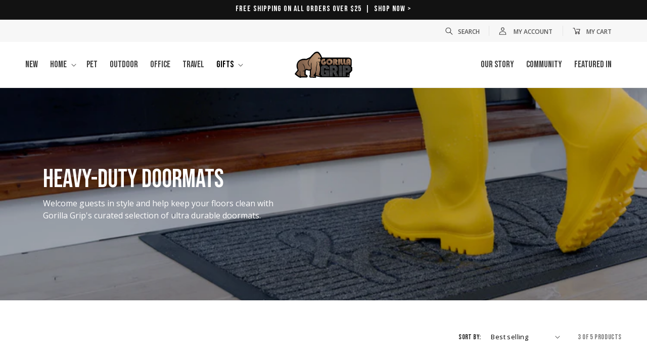

--- FILE ---
content_type: text/html; charset=utf-8
request_url: https://gorillagrip.com/collections/doormats/color-beige
body_size: 37046
content:
<!doctype html>
<html class="no-js" lang="en">
  <head>
    <meta charset="utf-8">
    <meta http-equiv="X-UA-Compatible" content="IE=edge">
    <meta name="viewport" content="width=device-width,initial-scale=1">
    <meta name="theme-color" content=""><link rel="canonical" href="https://gorillagrip.com/collections/doormats/color-beige"><link rel="icon" type="image/png" href="//gorillagrip.com/cdn/shop/files/GG_Web_Logo_Favicon_180x180px.png?crop=center&height=32&v=1714414535&width=32"><link rel="preconnect" href="https://fonts.shopifycdn.com" crossorigin><title>
      Indoor and Outdoor Doormats | Gorilla Grip
 &ndash; tagged "color-beige"</title>

    
      <meta name="description" content="Welcome guests with style using Gorilla Grip&#39;s doormats. Explore durable indoor and outdoor doormats for a clean and inviting entryway.">
    

    

<meta property="og:site_name" content="Gorilla Grip">
<meta property="og:url" content="https://gorillagrip.com/collections/doormats/color-beige">
<meta property="og:title" content="Indoor and Outdoor Doormats | Gorilla Grip">
<meta property="og:type" content="website">
<meta property="og:description" content="Welcome guests with style using Gorilla Grip&#39;s doormats. Explore durable indoor and outdoor doormats for a clean and inviting entryway."><meta property="og:image" content="http://gorillagrip.com/cdn/shop/files/share-logo.jpg?v=1714420779">
  <meta property="og:image:secure_url" content="https://gorillagrip.com/cdn/shop/files/share-logo.jpg?v=1714420779">
  <meta property="og:image:width" content="1200">
  <meta property="og:image:height" content="628"><meta name="twitter:card" content="summary_large_image">
<meta name="twitter:title" content="Indoor and Outdoor Doormats | Gorilla Grip">
<meta name="twitter:description" content="Welcome guests with style using Gorilla Grip&#39;s doormats. Explore durable indoor and outdoor doormats for a clean and inviting entryway.">


    <script src="//gorillagrip.com/cdn/shop/t/9/assets/constants.js?v=58251544750838685771714393040" defer="defer"></script>
    <script src="//gorillagrip.com/cdn/shop/t/9/assets/pubsub.js?v=158357773527763999511714393039" defer="defer"></script>
    <script src="//gorillagrip.com/cdn/shop/t/9/assets/global.js?v=159293149454659077531714496040" defer="defer"></script><script src="//gorillagrip.com/cdn/shop/t/9/assets/animations.js?v=88693664871331136111714393040" defer="defer"></script><script>window.performance && window.performance.mark && window.performance.mark('shopify.content_for_header.start');</script><meta name="facebook-domain-verification" content="jrxnb9v3nkr6cbrxol4zgnyk7eqf23">
<meta name="google-site-verification" content="ktGGaQTb6lEsCtRdV4IHEbGUrD6vGRUVuhNgn9drlSE">
<meta id="shopify-digital-wallet" name="shopify-digital-wallet" content="/22819469/digital_wallets/dialog">
<meta name="shopify-checkout-api-token" content="80fca6b1a1f371c1758e6089f246fcbc">
<link rel="alternate" type="application/atom+xml" title="Feed" href="/collections/doormats/color-beige.atom" />
<link rel="alternate" type="application/json+oembed" href="https://gorillagrip.com/collections/doormats/color-beige.oembed">
<script async="async" src="/checkouts/internal/preloads.js?locale=en-US"></script>
<link rel="preconnect" href="https://shop.app" crossorigin="anonymous">
<script async="async" src="https://shop.app/checkouts/internal/preloads.js?locale=en-US&shop_id=22819469" crossorigin="anonymous"></script>
<script id="apple-pay-shop-capabilities" type="application/json">{"shopId":22819469,"countryCode":"US","currencyCode":"USD","merchantCapabilities":["supports3DS"],"merchantId":"gid:\/\/shopify\/Shop\/22819469","merchantName":"Gorilla Grip","requiredBillingContactFields":["postalAddress","email","phone"],"requiredShippingContactFields":["postalAddress","email","phone"],"shippingType":"shipping","supportedNetworks":["visa","masterCard","amex","discover","elo","jcb"],"total":{"type":"pending","label":"Gorilla Grip","amount":"1.00"},"shopifyPaymentsEnabled":true,"supportsSubscriptions":true}</script>
<script id="shopify-features" type="application/json">{"accessToken":"80fca6b1a1f371c1758e6089f246fcbc","betas":["rich-media-storefront-analytics"],"domain":"gorillagrip.com","predictiveSearch":true,"shopId":22819469,"locale":"en"}</script>
<script>var Shopify = Shopify || {};
Shopify.shop = "gorilla-grip.myshopify.com";
Shopify.locale = "en";
Shopify.currency = {"active":"USD","rate":"1.0"};
Shopify.country = "US";
Shopify.theme = {"name":"gorilla-theme\/main","id":168071594300,"schema_name":"GLD GG Theme","schema_version":"13.0.1","theme_store_id":null,"role":"main"};
Shopify.theme.handle = "null";
Shopify.theme.style = {"id":null,"handle":null};
Shopify.cdnHost = "gorillagrip.com/cdn";
Shopify.routes = Shopify.routes || {};
Shopify.routes.root = "/";</script>
<script type="module">!function(o){(o.Shopify=o.Shopify||{}).modules=!0}(window);</script>
<script>!function(o){function n(){var o=[];function n(){o.push(Array.prototype.slice.apply(arguments))}return n.q=o,n}var t=o.Shopify=o.Shopify||{};t.loadFeatures=n(),t.autoloadFeatures=n()}(window);</script>
<script>
  window.ShopifyPay = window.ShopifyPay || {};
  window.ShopifyPay.apiHost = "shop.app\/pay";
  window.ShopifyPay.redirectState = null;
</script>
<script id="shop-js-analytics" type="application/json">{"pageType":"collection"}</script>
<script defer="defer" async type="module" src="//gorillagrip.com/cdn/shopifycloud/shop-js/modules/v2/client.init-shop-cart-sync_BApSsMSl.en.esm.js"></script>
<script defer="defer" async type="module" src="//gorillagrip.com/cdn/shopifycloud/shop-js/modules/v2/chunk.common_CBoos6YZ.esm.js"></script>
<script type="module">
  await import("//gorillagrip.com/cdn/shopifycloud/shop-js/modules/v2/client.init-shop-cart-sync_BApSsMSl.en.esm.js");
await import("//gorillagrip.com/cdn/shopifycloud/shop-js/modules/v2/chunk.common_CBoos6YZ.esm.js");

  window.Shopify.SignInWithShop?.initShopCartSync?.({"fedCMEnabled":true,"windoidEnabled":true});

</script>
<script>
  window.Shopify = window.Shopify || {};
  if (!window.Shopify.featureAssets) window.Shopify.featureAssets = {};
  window.Shopify.featureAssets['shop-js'] = {"shop-cart-sync":["modules/v2/client.shop-cart-sync_DJczDl9f.en.esm.js","modules/v2/chunk.common_CBoos6YZ.esm.js"],"init-fed-cm":["modules/v2/client.init-fed-cm_BzwGC0Wi.en.esm.js","modules/v2/chunk.common_CBoos6YZ.esm.js"],"init-windoid":["modules/v2/client.init-windoid_BS26ThXS.en.esm.js","modules/v2/chunk.common_CBoos6YZ.esm.js"],"shop-cash-offers":["modules/v2/client.shop-cash-offers_DthCPNIO.en.esm.js","modules/v2/chunk.common_CBoos6YZ.esm.js","modules/v2/chunk.modal_Bu1hFZFC.esm.js"],"shop-button":["modules/v2/client.shop-button_D_JX508o.en.esm.js","modules/v2/chunk.common_CBoos6YZ.esm.js"],"init-shop-email-lookup-coordinator":["modules/v2/client.init-shop-email-lookup-coordinator_DFwWcvrS.en.esm.js","modules/v2/chunk.common_CBoos6YZ.esm.js"],"shop-toast-manager":["modules/v2/client.shop-toast-manager_tEhgP2F9.en.esm.js","modules/v2/chunk.common_CBoos6YZ.esm.js"],"shop-login-button":["modules/v2/client.shop-login-button_DwLgFT0K.en.esm.js","modules/v2/chunk.common_CBoos6YZ.esm.js","modules/v2/chunk.modal_Bu1hFZFC.esm.js"],"avatar":["modules/v2/client.avatar_BTnouDA3.en.esm.js"],"init-shop-cart-sync":["modules/v2/client.init-shop-cart-sync_BApSsMSl.en.esm.js","modules/v2/chunk.common_CBoos6YZ.esm.js"],"pay-button":["modules/v2/client.pay-button_BuNmcIr_.en.esm.js","modules/v2/chunk.common_CBoos6YZ.esm.js"],"init-shop-for-new-customer-accounts":["modules/v2/client.init-shop-for-new-customer-accounts_DrjXSI53.en.esm.js","modules/v2/client.shop-login-button_DwLgFT0K.en.esm.js","modules/v2/chunk.common_CBoos6YZ.esm.js","modules/v2/chunk.modal_Bu1hFZFC.esm.js"],"init-customer-accounts-sign-up":["modules/v2/client.init-customer-accounts-sign-up_TlVCiykN.en.esm.js","modules/v2/client.shop-login-button_DwLgFT0K.en.esm.js","modules/v2/chunk.common_CBoos6YZ.esm.js","modules/v2/chunk.modal_Bu1hFZFC.esm.js"],"shop-follow-button":["modules/v2/client.shop-follow-button_C5D3XtBb.en.esm.js","modules/v2/chunk.common_CBoos6YZ.esm.js","modules/v2/chunk.modal_Bu1hFZFC.esm.js"],"checkout-modal":["modules/v2/client.checkout-modal_8TC_1FUY.en.esm.js","modules/v2/chunk.common_CBoos6YZ.esm.js","modules/v2/chunk.modal_Bu1hFZFC.esm.js"],"init-customer-accounts":["modules/v2/client.init-customer-accounts_C0Oh2ljF.en.esm.js","modules/v2/client.shop-login-button_DwLgFT0K.en.esm.js","modules/v2/chunk.common_CBoos6YZ.esm.js","modules/v2/chunk.modal_Bu1hFZFC.esm.js"],"lead-capture":["modules/v2/client.lead-capture_Cq0gfm7I.en.esm.js","modules/v2/chunk.common_CBoos6YZ.esm.js","modules/v2/chunk.modal_Bu1hFZFC.esm.js"],"shop-login":["modules/v2/client.shop-login_BmtnoEUo.en.esm.js","modules/v2/chunk.common_CBoos6YZ.esm.js","modules/v2/chunk.modal_Bu1hFZFC.esm.js"],"payment-terms":["modules/v2/client.payment-terms_BHOWV7U_.en.esm.js","modules/v2/chunk.common_CBoos6YZ.esm.js","modules/v2/chunk.modal_Bu1hFZFC.esm.js"]};
</script>
<script>(function() {
  var isLoaded = false;
  function asyncLoad() {
    if (isLoaded) return;
    isLoaded = true;
    var urls = ["https:\/\/chimpstatic.com\/mcjs-connected\/js\/users\/ba4a039f487022e51c2cf565e\/c2ad7b299c9cc8d862b200373.js?shop=gorilla-grip.myshopify.com","https:\/\/cdn-widgetsrepository.yotpo.com\/v1\/loader\/ypgOj27ybENcpFp4NPXFAszJ3uTI3BF4Rpt9UyrT?shop=gorilla-grip.myshopify.com","https:\/\/superfiliate-cdn.com\/storefront.js?shop=gorilla-grip.myshopify.com"];
    for (var i = 0; i < urls.length; i++) {
      var s = document.createElement('script');
      s.type = 'text/javascript';
      s.async = true;
      s.src = urls[i];
      var x = document.getElementsByTagName('script')[0];
      x.parentNode.insertBefore(s, x);
    }
  };
  if(window.attachEvent) {
    window.attachEvent('onload', asyncLoad);
  } else {
    window.addEventListener('load', asyncLoad, false);
  }
})();</script>
<script id="__st">var __st={"a":22819469,"offset":-18000,"reqid":"9d9990de-8b6c-4e0c-8c02-ed41bc073e81-1768907421","pageurl":"gorillagrip.com\/collections\/doormats\/color-beige","u":"c33716a4fcf0","p":"collection","rtyp":"collection","rid":488770371900};</script>
<script>window.ShopifyPaypalV4VisibilityTracking = true;</script>
<script id="captcha-bootstrap">!function(){'use strict';const t='contact',e='account',n='new_comment',o=[[t,t],['blogs',n],['comments',n],[t,'customer']],c=[[e,'customer_login'],[e,'guest_login'],[e,'recover_customer_password'],[e,'create_customer']],r=t=>t.map((([t,e])=>`form[action*='/${t}']:not([data-nocaptcha='true']) input[name='form_type'][value='${e}']`)).join(','),a=t=>()=>t?[...document.querySelectorAll(t)].map((t=>t.form)):[];function s(){const t=[...o],e=r(t);return a(e)}const i='password',u='form_key',d=['recaptcha-v3-token','g-recaptcha-response','h-captcha-response',i],f=()=>{try{return window.sessionStorage}catch{return}},m='__shopify_v',_=t=>t.elements[u];function p(t,e,n=!1){try{const o=window.sessionStorage,c=JSON.parse(o.getItem(e)),{data:r}=function(t){const{data:e,action:n}=t;return t[m]||n?{data:e,action:n}:{data:t,action:n}}(c);for(const[e,n]of Object.entries(r))t.elements[e]&&(t.elements[e].value=n);n&&o.removeItem(e)}catch(o){console.error('form repopulation failed',{error:o})}}const l='form_type',E='cptcha';function T(t){t.dataset[E]=!0}const w=window,h=w.document,L='Shopify',v='ce_forms',y='captcha';let A=!1;((t,e)=>{const n=(g='f06e6c50-85a8-45c8-87d0-21a2b65856fe',I='https://cdn.shopify.com/shopifycloud/storefront-forms-hcaptcha/ce_storefront_forms_captcha_hcaptcha.v1.5.2.iife.js',D={infoText:'Protected by hCaptcha',privacyText:'Privacy',termsText:'Terms'},(t,e,n)=>{const o=w[L][v],c=o.bindForm;if(c)return c(t,g,e,D).then(n);var r;o.q.push([[t,g,e,D],n]),r=I,A||(h.body.append(Object.assign(h.createElement('script'),{id:'captcha-provider',async:!0,src:r})),A=!0)});var g,I,D;w[L]=w[L]||{},w[L][v]=w[L][v]||{},w[L][v].q=[],w[L][y]=w[L][y]||{},w[L][y].protect=function(t,e){n(t,void 0,e),T(t)},Object.freeze(w[L][y]),function(t,e,n,w,h,L){const[v,y,A,g]=function(t,e,n){const i=e?o:[],u=t?c:[],d=[...i,...u],f=r(d),m=r(i),_=r(d.filter((([t,e])=>n.includes(e))));return[a(f),a(m),a(_),s()]}(w,h,L),I=t=>{const e=t.target;return e instanceof HTMLFormElement?e:e&&e.form},D=t=>v().includes(t);t.addEventListener('submit',(t=>{const e=I(t);if(!e)return;const n=D(e)&&!e.dataset.hcaptchaBound&&!e.dataset.recaptchaBound,o=_(e),c=g().includes(e)&&(!o||!o.value);(n||c)&&t.preventDefault(),c&&!n&&(function(t){try{if(!f())return;!function(t){const e=f();if(!e)return;const n=_(t);if(!n)return;const o=n.value;o&&e.removeItem(o)}(t);const e=Array.from(Array(32),(()=>Math.random().toString(36)[2])).join('');!function(t,e){_(t)||t.append(Object.assign(document.createElement('input'),{type:'hidden',name:u})),t.elements[u].value=e}(t,e),function(t,e){const n=f();if(!n)return;const o=[...t.querySelectorAll(`input[type='${i}']`)].map((({name:t})=>t)),c=[...d,...o],r={};for(const[a,s]of new FormData(t).entries())c.includes(a)||(r[a]=s);n.setItem(e,JSON.stringify({[m]:1,action:t.action,data:r}))}(t,e)}catch(e){console.error('failed to persist form',e)}}(e),e.submit())}));const S=(t,e)=>{t&&!t.dataset[E]&&(n(t,e.some((e=>e===t))),T(t))};for(const o of['focusin','change'])t.addEventListener(o,(t=>{const e=I(t);D(e)&&S(e,y())}));const B=e.get('form_key'),M=e.get(l),P=B&&M;t.addEventListener('DOMContentLoaded',(()=>{const t=y();if(P)for(const e of t)e.elements[l].value===M&&p(e,B);[...new Set([...A(),...v().filter((t=>'true'===t.dataset.shopifyCaptcha))])].forEach((e=>S(e,t)))}))}(h,new URLSearchParams(w.location.search),n,t,e,['guest_login'])})(!0,!0)}();</script>
<script integrity="sha256-4kQ18oKyAcykRKYeNunJcIwy7WH5gtpwJnB7kiuLZ1E=" data-source-attribution="shopify.loadfeatures" defer="defer" src="//gorillagrip.com/cdn/shopifycloud/storefront/assets/storefront/load_feature-a0a9edcb.js" crossorigin="anonymous"></script>
<script crossorigin="anonymous" defer="defer" src="//gorillagrip.com/cdn/shopifycloud/storefront/assets/shopify_pay/storefront-65b4c6d7.js?v=20250812"></script>
<script data-source-attribution="shopify.dynamic_checkout.dynamic.init">var Shopify=Shopify||{};Shopify.PaymentButton=Shopify.PaymentButton||{isStorefrontPortableWallets:!0,init:function(){window.Shopify.PaymentButton.init=function(){};var t=document.createElement("script");t.src="https://gorillagrip.com/cdn/shopifycloud/portable-wallets/latest/portable-wallets.en.js",t.type="module",document.head.appendChild(t)}};
</script>
<script data-source-attribution="shopify.dynamic_checkout.buyer_consent">
  function portableWalletsHideBuyerConsent(e){var t=document.getElementById("shopify-buyer-consent"),n=document.getElementById("shopify-subscription-policy-button");t&&n&&(t.classList.add("hidden"),t.setAttribute("aria-hidden","true"),n.removeEventListener("click",e))}function portableWalletsShowBuyerConsent(e){var t=document.getElementById("shopify-buyer-consent"),n=document.getElementById("shopify-subscription-policy-button");t&&n&&(t.classList.remove("hidden"),t.removeAttribute("aria-hidden"),n.addEventListener("click",e))}window.Shopify?.PaymentButton&&(window.Shopify.PaymentButton.hideBuyerConsent=portableWalletsHideBuyerConsent,window.Shopify.PaymentButton.showBuyerConsent=portableWalletsShowBuyerConsent);
</script>
<script data-source-attribution="shopify.dynamic_checkout.cart.bootstrap">document.addEventListener("DOMContentLoaded",(function(){function t(){return document.querySelector("shopify-accelerated-checkout-cart, shopify-accelerated-checkout")}if(t())Shopify.PaymentButton.init();else{new MutationObserver((function(e,n){t()&&(Shopify.PaymentButton.init(),n.disconnect())})).observe(document.body,{childList:!0,subtree:!0})}}));
</script>
<link id="shopify-accelerated-checkout-styles" rel="stylesheet" media="screen" href="https://gorillagrip.com/cdn/shopifycloud/portable-wallets/latest/accelerated-checkout-backwards-compat.css" crossorigin="anonymous">
<style id="shopify-accelerated-checkout-cart">
        #shopify-buyer-consent {
  margin-top: 1em;
  display: inline-block;
  width: 100%;
}

#shopify-buyer-consent.hidden {
  display: none;
}

#shopify-subscription-policy-button {
  background: none;
  border: none;
  padding: 0;
  text-decoration: underline;
  font-size: inherit;
  cursor: pointer;
}

#shopify-subscription-policy-button::before {
  box-shadow: none;
}

      </style>
<script id="sections-script" data-sections="header" defer="defer" src="//gorillagrip.com/cdn/shop/t/9/compiled_assets/scripts.js?v=11662"></script>
<script>window.performance && window.performance.mark && window.performance.mark('shopify.content_for_header.end');</script>


    <style data-shopify>
      @font-face {
  font-family: "Open Sans";
  font-weight: 600;
  font-style: normal;
  font-display: swap;
  src: url("//gorillagrip.com/cdn/fonts/open_sans/opensans_n6.15aeff3c913c3fe570c19cdfeed14ce10d09fb08.woff2") format("woff2"),
       url("//gorillagrip.com/cdn/fonts/open_sans/opensans_n6.14bef14c75f8837a87f70ce22013cb146ee3e9f3.woff") format("woff");
}

      @font-face {
  font-family: "Open Sans";
  font-weight: 700;
  font-style: normal;
  font-display: swap;
  src: url("//gorillagrip.com/cdn/fonts/open_sans/opensans_n7.a9393be1574ea8606c68f4441806b2711d0d13e4.woff2") format("woff2"),
       url("//gorillagrip.com/cdn/fonts/open_sans/opensans_n7.7b8af34a6ebf52beb1a4c1d8c73ad6910ec2e553.woff") format("woff");
}

      @font-face {
  font-family: "Open Sans";
  font-weight: 600;
  font-style: italic;
  font-display: swap;
  src: url("//gorillagrip.com/cdn/fonts/open_sans/opensans_i6.828bbc1b99433eacd7d50c9f0c1bfe16f27b89a3.woff2") format("woff2"),
       url("//gorillagrip.com/cdn/fonts/open_sans/opensans_i6.a79e1402e2bbd56b8069014f43ff9c422c30d057.woff") format("woff");
}

      @font-face {
  font-family: "Open Sans";
  font-weight: 700;
  font-style: italic;
  font-display: swap;
  src: url("//gorillagrip.com/cdn/fonts/open_sans/opensans_i7.916ced2e2ce15f7fcd95d196601a15e7b89ee9a4.woff2") format("woff2"),
       url("//gorillagrip.com/cdn/fonts/open_sans/opensans_i7.99a9cff8c86ea65461de497ade3d515a98f8b32a.woff") format("woff");
}

      @font-face {
  font-family: "Titan One";
  font-weight: 400;
  font-style: normal;
  font-display: swap;
  src: url("//gorillagrip.com/cdn/fonts/titan_one/titanone_n4.2e4a6fa0d05c961cb1d716f9bf49bdc81603bb0a.woff2") format("woff2"),
       url("//gorillagrip.com/cdn/fonts/titan_one/titanone_n4.7750ae16c1495061aa9b9d77aa290f2636c60c97.woff") format("woff");
}


      
        :root,
        .color-scheme-1 {
          --color-background: 255,255,255;
        
          --gradient-background: #ffffff;
        

        

        --color-foreground: 0,0,0;
        --color-background-contrast: 191,191,191;
        --color-shadow: 18,18,18;
        --color-button: 135,103,79;
        --color-button-text: 255,255,255;
        --color-secondary-button: 255,255,255;
        --color-secondary-button-text: 18,18,18;
        --color-link: 18,18,18;
        --color-badge-foreground: 0,0,0;
        --color-badge-background: 255,255,255;
        --color-badge-border: 0,0,0;
        --payment-terms-background-color: rgb(255 255 255);
      }
      
        
        .color-scheme-2 {
          --color-background: 255,255,255;
        
          --gradient-background: #ffffff;
        

        

        --color-foreground: 0,0,0;
        --color-background-contrast: 191,191,191;
        --color-shadow: 18,18,18;
        --color-button: 135,103,79;
        --color-button-text: 255,255,255;
        --color-secondary-button: 255,255,255;
        --color-secondary-button-text: 18,18,18;
        --color-link: 18,18,18;
        --color-badge-foreground: 0,0,0;
        --color-badge-background: 255,255,255;
        --color-badge-border: 0,0,0;
        --payment-terms-background-color: rgb(255 255 255);
      }
      
        
        .color-scheme-3 {
          --color-background: 0,0,0;
        
          --gradient-background: linear-gradient(123deg, rgba(0, 0, 0, 0), rgba(0, 0, 0, 0) 100%);
        

        

        --color-foreground: 255,255,255;
        --color-background-contrast: 128,128,128;
        --color-shadow: 255,255,255;
        --color-button: 135,103,79;
        --color-button-text: 255,255,255;
        --color-secondary-button: 0,0,0;
        --color-secondary-button-text: 255,255,255;
        --color-link: 255,255,255;
        --color-badge-foreground: 255,255,255;
        --color-badge-background: 0,0,0;
        --color-badge-border: 255,255,255;
        --payment-terms-background-color: rgb(0 0 0);
      }
      
        
        .color-scheme-4 {
          --color-background: 18,18,18;
        
          --gradient-background: #121212;
        

        

        --color-foreground: 255,255,255;
        --color-background-contrast: 146,146,146;
        --color-shadow: 18,18,18;
        --color-button: 255,255,255;
        --color-button-text: 18,18,18;
        --color-secondary-button: 18,18,18;
        --color-secondary-button-text: 255,255,255;
        --color-link: 255,255,255;
        --color-badge-foreground: 255,255,255;
        --color-badge-background: 18,18,18;
        --color-badge-border: 255,255,255;
        --payment-terms-background-color: rgb(18 18 18);
      }
      
        
        .color-scheme-5 {
          --color-background: 247,247,247;
        
          --gradient-background: #f7f7f7;
        

        

        --color-foreground: 0,0,0;
        --color-background-contrast: 183,183,183;
        --color-shadow: 0,0,0;
        --color-button: 135,103,79;
        --color-button-text: 255,255,255;
        --color-secondary-button: 247,247,247;
        --color-secondary-button-text: 0,0,0;
        --color-link: 0,0,0;
        --color-badge-foreground: 0,0,0;
        --color-badge-background: 247,247,247;
        --color-badge-border: 0,0,0;
        --payment-terms-background-color: rgb(247 247 247);
      }
      

      body, .color-scheme-1, .color-scheme-2, .color-scheme-3, .color-scheme-4, .color-scheme-5 {
        color: rgba(var(--color-foreground), 0.75);
        background-color: rgb(var(--color-background));
      }

      :root {
        --font-body-family: "Open Sans", sans-serif;
        --font-body-style: normal;
        --font-body-weight: 600;
        --font-body-weight-bold: 900;

        --font-heading-family: "Titan One", sans-serif;
        --font-heading-style: normal;
        --font-heading-weight: 400;

        --font-body-scale: 1.0;
        --font-heading-scale: 1.0;

        --media-padding: px;
        --media-border-opacity: 0.0;
        --media-border-width: 0px;
        --media-radius: 0px;
        --media-shadow-opacity: 0.0;
        --media-shadow-horizontal-offset: 0px;
        --media-shadow-vertical-offset: 4px;
        --media-shadow-blur-radius: 5px;
        --media-shadow-visible: 0;

        --page-width: 130rem;
        --page-width-margin: 0rem;

        --product-card-image-padding: 1.2rem;
        --product-card-corner-radius: 0.0rem;
        --product-card-text-alignment: center;
        --product-card-border-width: 0.0rem;
        --product-card-border-opacity: 0.0;
        --product-card-shadow-opacity: 0.0;
        --product-card-shadow-visible: 0;
        --product-card-shadow-horizontal-offset: 0.0rem;
        --product-card-shadow-vertical-offset: 1.0rem;
        --product-card-shadow-blur-radius: 0.0rem;

        --collection-card-image-padding: 0.0rem;
        --collection-card-corner-radius: 0.0rem;
        --collection-card-text-alignment: left;
        --collection-card-border-width: 0.0rem;
        --collection-card-border-opacity: 0.1;
        --collection-card-shadow-opacity: 0.0;
        --collection-card-shadow-visible: 0;
        --collection-card-shadow-horizontal-offset: 0.0rem;
        --collection-card-shadow-vertical-offset: 0.4rem;
        --collection-card-shadow-blur-radius: 0.5rem;

        --blog-card-image-padding: 0.0rem;
        --blog-card-corner-radius: 0.0rem;
        --blog-card-text-alignment: left;
        --blog-card-border-width: 0.0rem;
        --blog-card-border-opacity: 0.1;
        --blog-card-shadow-opacity: 0.0;
        --blog-card-shadow-visible: 0;
        --blog-card-shadow-horizontal-offset: 0.0rem;
        --blog-card-shadow-vertical-offset: 0.4rem;
        --blog-card-shadow-blur-radius: 0.5rem;

        --badge-corner-radius: 4.0rem;

        --popup-border-width: 1px;
        --popup-border-opacity: 0.1;
        --popup-corner-radius: 0px;
        --popup-shadow-opacity: 0.05;
        --popup-shadow-horizontal-offset: 0px;
        --popup-shadow-vertical-offset: 4px;
        --popup-shadow-blur-radius: 5px;

        --drawer-border-width: 1px;
        --drawer-border-opacity: 0.1;
        --drawer-shadow-opacity: 0.0;
        --drawer-shadow-horizontal-offset: 0px;
        --drawer-shadow-vertical-offset: 4px;
        --drawer-shadow-blur-radius: 5px;

        --spacing-sections-desktop: 0px;
        --spacing-sections-mobile: 0px;

        --grid-desktop-vertical-spacing: 28px;
        --grid-desktop-horizontal-spacing: 28px;
        --grid-mobile-vertical-spacing: 14px;
        --grid-mobile-horizontal-spacing: 14px;

        --text-boxes-border-opacity: 0.1;
        --text-boxes-border-width: 0px;
        --text-boxes-radius: 0px;
        --text-boxes-shadow-opacity: 0.0;
        --text-boxes-shadow-visible: 0;
        --text-boxes-shadow-horizontal-offset: 0px;
        --text-boxes-shadow-vertical-offset: 4px;
        --text-boxes-shadow-blur-radius: 5px;

        --buttons-radius: 0px;
        --buttons-radius-outset: 0px;
        --buttons-border-width: 1px;
        --buttons-border-opacity: 1.0;
        --buttons-shadow-opacity: 0.0;
        --buttons-shadow-visible: 0;
        --buttons-shadow-horizontal-offset: 0px;
        --buttons-shadow-vertical-offset: 4px;
        --buttons-shadow-blur-radius: 5px;
        --buttons-border-offset: 0px;

        --inputs-radius: 0px;
        --inputs-border-width: 1px;
        --inputs-border-opacity: 0.55;
        --inputs-shadow-opacity: 0.0;
        --inputs-shadow-horizontal-offset: 0px;
        --inputs-margin-offset: 0px;
        --inputs-shadow-vertical-offset: 4px;
        --inputs-shadow-blur-radius: 5px;
        --inputs-radius-outset: 0px;

        --variant-pills-radius: 0px;
        --variant-pills-border-width: 1px;
        --variant-pills-border-opacity: 0.1;
        --variant-pills-shadow-opacity: 0.0;
        --variant-pills-shadow-horizontal-offset: 0px;
        --variant-pills-shadow-vertical-offset: 4px;
        --variant-pills-shadow-blur-radius: 0px;
      }

      *,
      *::before,
      *::after {
        box-sizing: inherit;
      }

      html {
        box-sizing: border-box;
        font-size: calc(var(--font-body-scale) * 62.5%);
        height: 100%;
      }

      body {
        display: grid;
        grid-template-rows: auto auto 1fr auto;
        grid-template-columns: 100%;
        min-height: 100%;
        margin: 0;
        font-size: 1.5rem;
        letter-spacing: 0.06rem;
        line-height: calc(1 + 0.8 / var(--font-body-scale));
        font-family: var(--font-body-family);
        font-style: var(--font-body-style);
        font-weight: var(--font-body-weight);
      }

      @media screen and (min-width: 750px) {
        body {
          font-size: 1.6rem;
        }
      }
    </style>

    <link href="//gorillagrip.com/cdn/shop/t/9/assets/base.css?v=18205047196762755631714763643" rel="stylesheet" type="text/css" media="all" />
<link rel="preload" as="font" href="//gorillagrip.com/cdn/fonts/open_sans/opensans_n6.15aeff3c913c3fe570c19cdfeed14ce10d09fb08.woff2" type="font/woff2" crossorigin><link rel="preload" as="font" href="//gorillagrip.com/cdn/fonts/titan_one/titanone_n4.2e4a6fa0d05c961cb1d716f9bf49bdc81603bb0a.woff2" type="font/woff2" crossorigin><link
        rel="stylesheet"
        href="//gorillagrip.com/cdn/shop/t/9/assets/component-predictive-search.css?v=118923337488134913561714393039"
        media="print"
        onload="this.media='all'"
      ><script>
      document.documentElement.className = document.documentElement.className.replace('no-js', 'js');
      if (Shopify.designMode) {
        document.documentElement.classList.add('shopify-design-mode');
      }
    </script>

<link rel="preconnect" href="https://fonts.googleapis.com">
<link rel="preconnect" href="https://fonts.gstatic.com" crossorigin>
<link href="https://fonts.googleapis.com/css2?family=Bebas+Neue&display=swap" rel="stylesheet">
<link href='https://fonts.googleapis.com/css?family=Open Sans Condensed:300' rel='stylesheet'>
<link href="https://fonts.googleapis.com/css2?family=Open+Sans:ital,wght@0,300..800;1,300..800&display=swap" rel="stylesheet">
    <script type="text/javascript">
(function e(){var e=document.createElement("script");e.type="text/javascript",e.async=true,e.src="//staticw2.yotpo.com/ypgOj27ybENcpFp4NPXFAszJ3uTI3BF4Rpt9UyrT/widget.js";var t=document.getElementsByTagName("script")[0];t.parentNode.insertBefore(e,t)})();
</script>
  <!-- BEGIN app block: shopify://apps/consentmo-gdpr/blocks/gdpr_cookie_consent/4fbe573f-a377-4fea-9801-3ee0858cae41 -->


<!-- END app block --><!-- BEGIN app block: shopify://apps/yotpo-product-reviews/blocks/settings/eb7dfd7d-db44-4334-bc49-c893b51b36cf -->


  <script type="text/javascript" src="https://cdn-widgetsrepository.yotpo.com/v1/loader/ypgOj27ybENcpFp4NPXFAszJ3uTI3BF4Rpt9UyrT?languageCode=en" async></script>



  
<!-- END app block --><!-- BEGIN app block: shopify://apps/klaviyo-email-marketing-sms/blocks/klaviyo-onsite-embed/2632fe16-c075-4321-a88b-50b567f42507 -->












  <script async src="https://static.klaviyo.com/onsite/js/Xm34Fg/klaviyo.js?company_id=Xm34Fg"></script>
  <script>!function(){if(!window.klaviyo){window._klOnsite=window._klOnsite||[];try{window.klaviyo=new Proxy({},{get:function(n,i){return"push"===i?function(){var n;(n=window._klOnsite).push.apply(n,arguments)}:function(){for(var n=arguments.length,o=new Array(n),w=0;w<n;w++)o[w]=arguments[w];var t="function"==typeof o[o.length-1]?o.pop():void 0,e=new Promise((function(n){window._klOnsite.push([i].concat(o,[function(i){t&&t(i),n(i)}]))}));return e}}})}catch(n){window.klaviyo=window.klaviyo||[],window.klaviyo.push=function(){var n;(n=window._klOnsite).push.apply(n,arguments)}}}}();</script>

  




  <script>
    window.klaviyoReviewsProductDesignMode = false
  </script>







<!-- END app block --><script src="https://cdn.shopify.com/extensions/019bdb03-77f8-7c29-b700-3259c0e3bd1c/consentmo-gdpr-577/assets/consentmo_cookie_consent.js" type="text/javascript" defer="defer"></script>
<link href="https://monorail-edge.shopifysvc.com" rel="dns-prefetch">
<script>(function(){if ("sendBeacon" in navigator && "performance" in window) {try {var session_token_from_headers = performance.getEntriesByType('navigation')[0].serverTiming.find(x => x.name == '_s').description;} catch {var session_token_from_headers = undefined;}var session_cookie_matches = document.cookie.match(/_shopify_s=([^;]*)/);var session_token_from_cookie = session_cookie_matches && session_cookie_matches.length === 2 ? session_cookie_matches[1] : "";var session_token = session_token_from_headers || session_token_from_cookie || "";function handle_abandonment_event(e) {var entries = performance.getEntries().filter(function(entry) {return /monorail-edge.shopifysvc.com/.test(entry.name);});if (!window.abandonment_tracked && entries.length === 0) {window.abandonment_tracked = true;var currentMs = Date.now();var navigation_start = performance.timing.navigationStart;var payload = {shop_id: 22819469,url: window.location.href,navigation_start,duration: currentMs - navigation_start,session_token,page_type: "collection"};window.navigator.sendBeacon("https://monorail-edge.shopifysvc.com/v1/produce", JSON.stringify({schema_id: "online_store_buyer_site_abandonment/1.1",payload: payload,metadata: {event_created_at_ms: currentMs,event_sent_at_ms: currentMs}}));}}window.addEventListener('pagehide', handle_abandonment_event);}}());</script>
<script id="web-pixels-manager-setup">(function e(e,d,r,n,o){if(void 0===o&&(o={}),!Boolean(null===(a=null===(i=window.Shopify)||void 0===i?void 0:i.analytics)||void 0===a?void 0:a.replayQueue)){var i,a;window.Shopify=window.Shopify||{};var t=window.Shopify;t.analytics=t.analytics||{};var s=t.analytics;s.replayQueue=[],s.publish=function(e,d,r){return s.replayQueue.push([e,d,r]),!0};try{self.performance.mark("wpm:start")}catch(e){}var l=function(){var e={modern:/Edge?\/(1{2}[4-9]|1[2-9]\d|[2-9]\d{2}|\d{4,})\.\d+(\.\d+|)|Firefox\/(1{2}[4-9]|1[2-9]\d|[2-9]\d{2}|\d{4,})\.\d+(\.\d+|)|Chrom(ium|e)\/(9{2}|\d{3,})\.\d+(\.\d+|)|(Maci|X1{2}).+ Version\/(15\.\d+|(1[6-9]|[2-9]\d|\d{3,})\.\d+)([,.]\d+|)( \(\w+\)|)( Mobile\/\w+|) Safari\/|Chrome.+OPR\/(9{2}|\d{3,})\.\d+\.\d+|(CPU[ +]OS|iPhone[ +]OS|CPU[ +]iPhone|CPU IPhone OS|CPU iPad OS)[ +]+(15[._]\d+|(1[6-9]|[2-9]\d|\d{3,})[._]\d+)([._]\d+|)|Android:?[ /-](13[3-9]|1[4-9]\d|[2-9]\d{2}|\d{4,})(\.\d+|)(\.\d+|)|Android.+Firefox\/(13[5-9]|1[4-9]\d|[2-9]\d{2}|\d{4,})\.\d+(\.\d+|)|Android.+Chrom(ium|e)\/(13[3-9]|1[4-9]\d|[2-9]\d{2}|\d{4,})\.\d+(\.\d+|)|SamsungBrowser\/([2-9]\d|\d{3,})\.\d+/,legacy:/Edge?\/(1[6-9]|[2-9]\d|\d{3,})\.\d+(\.\d+|)|Firefox\/(5[4-9]|[6-9]\d|\d{3,})\.\d+(\.\d+|)|Chrom(ium|e)\/(5[1-9]|[6-9]\d|\d{3,})\.\d+(\.\d+|)([\d.]+$|.*Safari\/(?![\d.]+ Edge\/[\d.]+$))|(Maci|X1{2}).+ Version\/(10\.\d+|(1[1-9]|[2-9]\d|\d{3,})\.\d+)([,.]\d+|)( \(\w+\)|)( Mobile\/\w+|) Safari\/|Chrome.+OPR\/(3[89]|[4-9]\d|\d{3,})\.\d+\.\d+|(CPU[ +]OS|iPhone[ +]OS|CPU[ +]iPhone|CPU IPhone OS|CPU iPad OS)[ +]+(10[._]\d+|(1[1-9]|[2-9]\d|\d{3,})[._]\d+)([._]\d+|)|Android:?[ /-](13[3-9]|1[4-9]\d|[2-9]\d{2}|\d{4,})(\.\d+|)(\.\d+|)|Mobile Safari.+OPR\/([89]\d|\d{3,})\.\d+\.\d+|Android.+Firefox\/(13[5-9]|1[4-9]\d|[2-9]\d{2}|\d{4,})\.\d+(\.\d+|)|Android.+Chrom(ium|e)\/(13[3-9]|1[4-9]\d|[2-9]\d{2}|\d{4,})\.\d+(\.\d+|)|Android.+(UC? ?Browser|UCWEB|U3)[ /]?(15\.([5-9]|\d{2,})|(1[6-9]|[2-9]\d|\d{3,})\.\d+)\.\d+|SamsungBrowser\/(5\.\d+|([6-9]|\d{2,})\.\d+)|Android.+MQ{2}Browser\/(14(\.(9|\d{2,})|)|(1[5-9]|[2-9]\d|\d{3,})(\.\d+|))(\.\d+|)|K[Aa][Ii]OS\/(3\.\d+|([4-9]|\d{2,})\.\d+)(\.\d+|)/},d=e.modern,r=e.legacy,n=navigator.userAgent;return n.match(d)?"modern":n.match(r)?"legacy":"unknown"}(),u="modern"===l?"modern":"legacy",c=(null!=n?n:{modern:"",legacy:""})[u],f=function(e){return[e.baseUrl,"/wpm","/b",e.hashVersion,"modern"===e.buildTarget?"m":"l",".js"].join("")}({baseUrl:d,hashVersion:r,buildTarget:u}),m=function(e){var d=e.version,r=e.bundleTarget,n=e.surface,o=e.pageUrl,i=e.monorailEndpoint;return{emit:function(e){var a=e.status,t=e.errorMsg,s=(new Date).getTime(),l=JSON.stringify({metadata:{event_sent_at_ms:s},events:[{schema_id:"web_pixels_manager_load/3.1",payload:{version:d,bundle_target:r,page_url:o,status:a,surface:n,error_msg:t},metadata:{event_created_at_ms:s}}]});if(!i)return console&&console.warn&&console.warn("[Web Pixels Manager] No Monorail endpoint provided, skipping logging."),!1;try{return self.navigator.sendBeacon.bind(self.navigator)(i,l)}catch(e){}var u=new XMLHttpRequest;try{return u.open("POST",i,!0),u.setRequestHeader("Content-Type","text/plain"),u.send(l),!0}catch(e){return console&&console.warn&&console.warn("[Web Pixels Manager] Got an unhandled error while logging to Monorail."),!1}}}}({version:r,bundleTarget:l,surface:e.surface,pageUrl:self.location.href,monorailEndpoint:e.monorailEndpoint});try{o.browserTarget=l,function(e){var d=e.src,r=e.async,n=void 0===r||r,o=e.onload,i=e.onerror,a=e.sri,t=e.scriptDataAttributes,s=void 0===t?{}:t,l=document.createElement("script"),u=document.querySelector("head"),c=document.querySelector("body");if(l.async=n,l.src=d,a&&(l.integrity=a,l.crossOrigin="anonymous"),s)for(var f in s)if(Object.prototype.hasOwnProperty.call(s,f))try{l.dataset[f]=s[f]}catch(e){}if(o&&l.addEventListener("load",o),i&&l.addEventListener("error",i),u)u.appendChild(l);else{if(!c)throw new Error("Did not find a head or body element to append the script");c.appendChild(l)}}({src:f,async:!0,onload:function(){if(!function(){var e,d;return Boolean(null===(d=null===(e=window.Shopify)||void 0===e?void 0:e.analytics)||void 0===d?void 0:d.initialized)}()){var d=window.webPixelsManager.init(e)||void 0;if(d){var r=window.Shopify.analytics;r.replayQueue.forEach((function(e){var r=e[0],n=e[1],o=e[2];d.publishCustomEvent(r,n,o)})),r.replayQueue=[],r.publish=d.publishCustomEvent,r.visitor=d.visitor,r.initialized=!0}}},onerror:function(){return m.emit({status:"failed",errorMsg:"".concat(f," has failed to load")})},sri:function(e){var d=/^sha384-[A-Za-z0-9+/=]+$/;return"string"==typeof e&&d.test(e)}(c)?c:"",scriptDataAttributes:o}),m.emit({status:"loading"})}catch(e){m.emit({status:"failed",errorMsg:(null==e?void 0:e.message)||"Unknown error"})}}})({shopId: 22819469,storefrontBaseUrl: "https://gorillagrip.com",extensionsBaseUrl: "https://extensions.shopifycdn.com/cdn/shopifycloud/web-pixels-manager",monorailEndpoint: "https://monorail-edge.shopifysvc.com/unstable/produce_batch",surface: "storefront-renderer",enabledBetaFlags: ["2dca8a86"],webPixelsConfigList: [{"id":"1986232636","configuration":"{\"yotpoStoreId\":\"ypgOj27ybENcpFp4NPXFAszJ3uTI3BF4Rpt9UyrT\"}","eventPayloadVersion":"v1","runtimeContext":"STRICT","scriptVersion":"8bb37a256888599d9a3d57f0551d3859","type":"APP","apiClientId":70132,"privacyPurposes":["ANALYTICS","MARKETING","SALE_OF_DATA"],"dataSharingAdjustments":{"protectedCustomerApprovalScopes":["read_customer_address","read_customer_email","read_customer_name","read_customer_personal_data","read_customer_phone"]}},{"id":"1836482876","configuration":"{\"accountID\":\"Xm34Fg\",\"webPixelConfig\":\"eyJlbmFibGVBZGRlZFRvQ2FydEV2ZW50cyI6IHRydWV9\"}","eventPayloadVersion":"v1","runtimeContext":"STRICT","scriptVersion":"524f6c1ee37bacdca7657a665bdca589","type":"APP","apiClientId":123074,"privacyPurposes":["ANALYTICS","MARKETING"],"dataSharingAdjustments":{"protectedCustomerApprovalScopes":["read_customer_address","read_customer_email","read_customer_name","read_customer_personal_data","read_customer_phone"]}},{"id":"1821147452","configuration":"{\"accountID\":\"13202\",\"micrositeDomain\":\"gorillagrip.superfiliate.com\"}","eventPayloadVersion":"v1","runtimeContext":"STRICT","scriptVersion":"5c182d41458674501eef0eadadb0f63f","type":"APP","apiClientId":4862993,"privacyPurposes":["ANALYTICS"],"dataSharingAdjustments":{"protectedCustomerApprovalScopes":["read_customer_email","read_customer_name","read_customer_personal_data","read_customer_phone"]}},{"id":"956694844","configuration":"{\"pixelCode\":\"CSPA72RC77UAMB3VNKQ0\"}","eventPayloadVersion":"v1","runtimeContext":"STRICT","scriptVersion":"22e92c2ad45662f435e4801458fb78cc","type":"APP","apiClientId":4383523,"privacyPurposes":["ANALYTICS","MARKETING","SALE_OF_DATA"],"dataSharingAdjustments":{"protectedCustomerApprovalScopes":["read_customer_address","read_customer_email","read_customer_name","read_customer_personal_data","read_customer_phone"]}},{"id":"837845308","configuration":"{\"config\":\"{\\\"pixel_id\\\":\\\"G-5ET41458YC\\\",\\\"target_country\\\":\\\"US\\\",\\\"gtag_events\\\":[{\\\"type\\\":\\\"search\\\",\\\"action_label\\\":[\\\"G-5ET41458YC\\\",\\\"AW-16587365133\\\/Zs_0CNvQ6LgZEI22vOU9\\\"]},{\\\"type\\\":\\\"begin_checkout\\\",\\\"action_label\\\":[\\\"G-5ET41458YC\\\",\\\"AW-16587365133\\\/S-fKCOHQ6LgZEI22vOU9\\\"]},{\\\"type\\\":\\\"view_item\\\",\\\"action_label\\\":[\\\"G-5ET41458YC\\\",\\\"AW-16587365133\\\/jB75CNjQ6LgZEI22vOU9\\\",\\\"MC-85JMY932ZB\\\"]},{\\\"type\\\":\\\"purchase\\\",\\\"action_label\\\":[\\\"G-5ET41458YC\\\",\\\"AW-16587365133\\\/dYAFCNLQ6LgZEI22vOU9\\\",\\\"MC-85JMY932ZB\\\"]},{\\\"type\\\":\\\"page_view\\\",\\\"action_label\\\":[\\\"G-5ET41458YC\\\",\\\"AW-16587365133\\\/DFLKCNXQ6LgZEI22vOU9\\\",\\\"MC-85JMY932ZB\\\"]},{\\\"type\\\":\\\"add_payment_info\\\",\\\"action_label\\\":[\\\"G-5ET41458YC\\\",\\\"AW-16587365133\\\/9ozZCOTQ6LgZEI22vOU9\\\"]},{\\\"type\\\":\\\"add_to_cart\\\",\\\"action_label\\\":[\\\"G-5ET41458YC\\\",\\\"AW-16587365133\\\/Pe00CN7Q6LgZEI22vOU9\\\"]}],\\\"enable_monitoring_mode\\\":false}\"}","eventPayloadVersion":"v1","runtimeContext":"OPEN","scriptVersion":"b2a88bafab3e21179ed38636efcd8a93","type":"APP","apiClientId":1780363,"privacyPurposes":[],"dataSharingAdjustments":{"protectedCustomerApprovalScopes":["read_customer_address","read_customer_email","read_customer_name","read_customer_personal_data","read_customer_phone"]}},{"id":"376766780","configuration":"{\"pixel_id\":\"3585256648402320\",\"pixel_type\":\"facebook_pixel\",\"metaapp_system_user_token\":\"-\"}","eventPayloadVersion":"v1","runtimeContext":"OPEN","scriptVersion":"ca16bc87fe92b6042fbaa3acc2fbdaa6","type":"APP","apiClientId":2329312,"privacyPurposes":["ANALYTICS","MARKETING","SALE_OF_DATA"],"dataSharingAdjustments":{"protectedCustomerApprovalScopes":["read_customer_address","read_customer_email","read_customer_name","read_customer_personal_data","read_customer_phone"]}},{"id":"149029180","eventPayloadVersion":"v1","runtimeContext":"LAX","scriptVersion":"1","type":"CUSTOM","privacyPurposes":["ANALYTICS"],"name":"Google Analytics tag (migrated)"},{"id":"shopify-app-pixel","configuration":"{}","eventPayloadVersion":"v1","runtimeContext":"STRICT","scriptVersion":"0450","apiClientId":"shopify-pixel","type":"APP","privacyPurposes":["ANALYTICS","MARKETING"]},{"id":"shopify-custom-pixel","eventPayloadVersion":"v1","runtimeContext":"LAX","scriptVersion":"0450","apiClientId":"shopify-pixel","type":"CUSTOM","privacyPurposes":["ANALYTICS","MARKETING"]}],isMerchantRequest: false,initData: {"shop":{"name":"Gorilla Grip","paymentSettings":{"currencyCode":"USD"},"myshopifyDomain":"gorilla-grip.myshopify.com","countryCode":"US","storefrontUrl":"https:\/\/gorillagrip.com"},"customer":null,"cart":null,"checkout":null,"productVariants":[],"purchasingCompany":null},},"https://gorillagrip.com/cdn","fcfee988w5aeb613cpc8e4bc33m6693e112",{"modern":"","legacy":""},{"shopId":"22819469","storefrontBaseUrl":"https:\/\/gorillagrip.com","extensionBaseUrl":"https:\/\/extensions.shopifycdn.com\/cdn\/shopifycloud\/web-pixels-manager","surface":"storefront-renderer","enabledBetaFlags":"[\"2dca8a86\"]","isMerchantRequest":"false","hashVersion":"fcfee988w5aeb613cpc8e4bc33m6693e112","publish":"custom","events":"[[\"page_viewed\",{}],[\"collection_viewed\",{\"collection\":{\"id\":\"488770371900\",\"title\":\"DOORMATS\",\"productVariants\":[{\"price\":{\"amount\":24.99,\"currencyCode\":\"USD\"},\"product\":{\"title\":\"Weathermax Doormat\",\"vendor\":\"Gorilla Grip\",\"id\":\"9314190459196\",\"untranslatedTitle\":\"Weathermax Doormat\",\"url\":\"\/products\/weathermax-doormat\",\"type\":\"\"},\"id\":\"49408714703164\",\"image\":{\"src\":\"\/\/gorillagrip.com\/cdn\/shop\/files\/GG_DoorMat_GrayDiamond_HERO.jpg?v=1714402488\"},\"sku\":\"GG-DoorMat-Gray\",\"title\":\"Gray Diamond \/ 17\\\" x 29\\\"\",\"untranslatedTitle\":\"Gray Diamond \/ 17\\\" x 29\\\"\"},{\"price\":{\"amount\":16.99,\"currencyCode\":\"USD\"},\"product\":{\"title\":\"SoakStopper Doormat\",\"vendor\":\"Gorilla Grip\",\"id\":\"9314190065980\",\"untranslatedTitle\":\"SoakStopper Doormat\",\"url\":\"\/products\/soakstopper-doormat\",\"type\":\"\"},\"id\":\"49135657877820\",\"image\":{\"src\":\"\/\/gorillagrip.com\/cdn\/shop\/files\/1-new-Overhead-CornerFlip-black.jpg?v=1714404854\"},\"sku\":\"GG-Doormats-Fingers-24x17-Black\",\"title\":\"Black \/ 24\\\" x 17\\\"\",\"untranslatedTitle\":\"Black \/ 24\\\" x 17\\\"\"},{\"price\":{\"amount\":25.99,\"currencyCode\":\"USD\"},\"product\":{\"title\":\"HydroAbsorb Doormat\",\"vendor\":\"Gorilla Grip\",\"id\":\"9314181972284\",\"untranslatedTitle\":\"HydroAbsorb Doormat\",\"url\":\"\/products\/moistureguard-doormat\",\"type\":\"\"},\"id\":\"49136273424700\",\"image\":{\"src\":\"\/\/gorillagrip.com\/cdn\/shop\/files\/GG_AbsorbDoormat_Grey_HERO.jpg?v=1714405588\"},\"sku\":\"GG-Absorb-Doormat-29x17-Gray\",\"title\":\"Gray \/ 29\\\" x 17\\\"\",\"untranslatedTitle\":\"Gray \/ 29\\\" x 17\\\"\"}]}}]]"});</script><script>
  window.ShopifyAnalytics = window.ShopifyAnalytics || {};
  window.ShopifyAnalytics.meta = window.ShopifyAnalytics.meta || {};
  window.ShopifyAnalytics.meta.currency = 'USD';
  var meta = {"products":[{"id":9314190459196,"gid":"gid:\/\/shopify\/Product\/9314190459196","vendor":"Gorilla Grip","type":"","handle":"weathermax-doormat","variants":[{"id":49408714703164,"price":2499,"name":"Weathermax Doormat - Gray Diamond \/ 17\" x 29\"","public_title":"Gray Diamond \/ 17\" x 29\"","sku":"GG-DoorMat-Gray"},{"id":49135531753788,"price":4499,"name":"Weathermax Doormat - Gray Diamond \/ 35\" x 23\"","public_title":"Gray Diamond \/ 35\" x 23\"","sku":"GG-DoorMats-35x23-GrayDiamond"},{"id":49135572451644,"price":6799,"name":"Weathermax Doormat - Gray Diamond \/ 47\" x 35\"","public_title":"Gray Diamond \/ 47\" x 35\"","sku":"GG-DoorMats-47x35-GrayDiamond"},{"id":49135614951740,"price":7899,"name":"Weathermax Doormat - Gray Diamond \/ 72\" x 24\"","public_title":"Gray Diamond \/ 72\" x 24\"","sku":"GG-DoorMats-72x24-GrayDiamond"},{"id":49136031727932,"price":2299,"name":"Weathermax Doormat - Black Maze \/ 17\" x 29\"","public_title":"Black Maze \/ 17\" x 29\"","sku":"GG-DoorMat-BlackMaze"},{"id":49135531196732,"price":4499,"name":"Weathermax Doormat - Black Maze \/ 35\" x 23\"","public_title":"Black Maze \/ 35\" x 23\"","sku":"GG-DoorMats-35x23-BlackMaze"},{"id":49135571894588,"price":6299,"name":"Weathermax Doormat - Black Maze \/ 47\" x 35\"","public_title":"Black Maze \/ 47\" x 35\"","sku":"GG-DoorMats-47x35-BlackMaze"},{"id":49135614394684,"price":7399,"name":"Weathermax Doormat - Black Maze \/ 72\" x 24\"","public_title":"Black Maze \/ 72\" x 24\"","sku":"GG-DoorMats-72x24-BlackMaze"},{"id":49136031760700,"price":2299,"name":"Weathermax Doormat - Black Welcome \/ 17\" x 29\"","public_title":"Black Welcome \/ 17\" x 29\"","sku":"GG-DoorMats-BlackWelcome"},{"id":49135531229500,"price":4199,"name":"Weathermax Doormat - Black Welcome \/ 35\" x 23\"","public_title":"Black Welcome \/ 35\" x 23\"","sku":"GG-DoorMats-35x23-BlackWelcome"},{"id":49135571927356,"price":6799,"name":"Weathermax Doormat - Black Welcome \/ 47\" x 35\"","public_title":"Black Welcome \/ 47\" x 35\"","sku":"GG-DoorMats-47x35-BlackWelcome"},{"id":49136031793468,"price":2999,"name":"Weathermax Doormat - Light Gray Bones \/ 17\" x 29\"","public_title":"Light Gray Bones \/ 17\" x 29\"","sku":"GG-DoorMat-LightGrayBones"},{"id":49135531262268,"price":5699,"name":"Weathermax Doormat - Light Gray Bones \/ 35\" x 23\"","public_title":"Light Gray Bones \/ 35\" x 23\"","sku":"GG-DoorMats-35x23-LightGrayBones"},{"id":49135571960124,"price":7399,"name":"Weathermax Doormat - Light Gray Bones \/ 47\" x 35\"","public_title":"Light Gray Bones \/ 47\" x 35\"","sku":"GG-DoorMats-47x35-LightGrayBones"},{"id":49136031826236,"price":2299,"name":"Weathermax Doormat - Tan Pawprints \/ 17\" x 29\"","public_title":"Tan Pawprints \/ 17\" x 29\"","sku":"GG-DoorMats-TanPawprints"},{"id":49135531295036,"price":5099,"name":"Weathermax Doormat - Tan Pawprints \/ 35\" x 23\"","public_title":"Tan Pawprints \/ 35\" x 23\"","sku":"GG-DoorMats-35x23-TanPawprints"},{"id":49135571992892,"price":7399,"name":"Weathermax Doormat - Tan Pawprints \/ 47\" x 35\"","public_title":"Tan Pawprints \/ 47\" x 35\"","sku":"GG-DoorMats-47x35-TanPawprints"},{"id":49136031859004,"price":2299,"name":"Weathermax Doormat - Beach Sand \/ 17\" x 29\"","public_title":"Beach Sand \/ 17\" x 29\"","sku":"GG-DoorMats-BeachSand"},{"id":49135531426108,"price":4499,"name":"Weathermax Doormat - Beach Sand \/ 35\" x 23\"","public_title":"Beach Sand \/ 35\" x 23\"","sku":"GG-DoorMats-35x23-BeachSand"},{"id":49135572123964,"price":7899,"name":"Weathermax Doormat - Beach Sand \/ 47\" x 35\"","public_title":"Beach Sand \/ 47\" x 35\"","sku":"GG-DoorMats-47x35-BeachSand"},{"id":49136031891772,"price":3599,"name":"Weathermax Doormat - Beige Home Sweet Home \/ 17\" x 29\"","public_title":"Beige Home Sweet Home \/ 17\" x 29\"","sku":"GG-DoorMats-BeigeHomeSweetHome"},{"id":49135531458876,"price":5799,"name":"Weathermax Doormat - Beige Home Sweet Home \/ 35\" x 23\"","public_title":"Beige Home Sweet Home \/ 35\" x 23\"","sku":"GG-DoorMats-35x23-BeigeHomeSweetHome"},{"id":49135572156732,"price":7399,"name":"Weathermax Doormat - Beige Home Sweet Home \/ 47\" x 35\"","public_title":"Beige Home Sweet Home \/ 47\" x 35\"","sku":"GG-DoorMats-47x35-BeigeHomeSweetHome"},{"id":49135531491644,"price":4199,"name":"Weathermax Doormat - Latte Quatre \/ 35\" x 23\"","public_title":"Latte Quatre \/ 35\" x 23\"","sku":"GG-DoorMats-35x23-BeigeQuatre"},{"id":49135572189500,"price":7199,"name":"Weathermax Doormat - Latte Quatre \/ 47\" x 35\"","public_title":"Latte Quatre \/ 47\" x 35\"","sku":"GG-DoorMats-47x35-BeigeQuatre"},{"id":49135614689596,"price":7399,"name":"Weathermax Doormat - Latte Quatre \/ 72\" x 24\"","public_title":"Latte Quatre \/ 72\" x 24\"","sku":"GG-DoorMats-72x24-BeigeQuatre"},{"id":49136031924540,"price":3199,"name":"Weathermax Doormat - Blue Greek Keys \/ 17\" x 29\"","public_title":"Blue Greek Keys \/ 17\" x 29\"","sku":"GG-DoorMats-BlueGreekKeys-Rev1"},{"id":49135531524412,"price":5299,"name":"Weathermax Doormat - Blue Greek Keys \/ 35\" x 23\"","public_title":"Blue Greek Keys \/ 35\" x 23\"","sku":"GG-DoorMats-35x23-BlueGreekKeys"},{"id":49135572222268,"price":7399,"name":"Weathermax Doormat - Blue Greek Keys \/ 47\" x 35\"","public_title":"Blue Greek Keys \/ 47\" x 35\"","sku":"GG-DoorMats-47x35-BlueGreekKeys"},{"id":49135614722364,"price":8699,"name":"Weathermax Doormat - Blue Greek Keys \/ 72\" x 24\"","public_title":"Blue Greek Keys \/ 72\" x 24\"","sku":"GG-DoorMats-72x24-BlueGreekKeys"},{"id":49136031957308,"price":3399,"name":"Weathermax Doormat - Blue Ocean Waves \/ 17\" x 29\"","public_title":"Blue Ocean Waves \/ 17\" x 29\"","sku":"GG-DoorMats-BlueOceanWaves-Rev1"},{"id":49135531557180,"price":5299,"name":"Weathermax Doormat - Blue Ocean Waves \/ 35\" x 23\"","public_title":"Blue Ocean Waves \/ 35\" x 23\"","sku":"GG-DoorMats-35x23-BlueOceanWaves"},{"id":49135572255036,"price":7399,"name":"Weathermax Doormat - Blue Ocean Waves \/ 47\" x 35\"","public_title":"Blue Ocean Waves \/ 47\" x 35\"","sku":"GG-DoorMats-47x35-BlueOceanWaves"},{"id":49135614755132,"price":10199,"name":"Weathermax Doormat - Blue Ocean Waves \/ 72\" x 24\"","public_title":"Blue Ocean Waves \/ 72\" x 24\"","sku":"GG-DoorMats-72x24-BlueOceanWaves"},{"id":49136031990076,"price":2999,"name":"Weathermax Doormat - Burgundy Leaves \/ 17\" x 29\"","public_title":"Burgundy Leaves \/ 17\" x 29\"","sku":"GG-DoorMats-BurgundyLeaves"},{"id":49135531589948,"price":4199,"name":"Weathermax Doormat - Burgundy Leaves \/ 35\" x 23\"","public_title":"Burgundy Leaves \/ 35\" x 23\"","sku":"GG-DoorMats-35x23-BurgundyLeaves"},{"id":49136032022844,"price":3199,"name":"Weathermax Doormat - Charcoal Hello \/ 17\" x 29\"","public_title":"Charcoal Hello \/ 17\" x 29\"","sku":"GG-DoorMats-CharcoalHello"},{"id":49135531622716,"price":5299,"name":"Weathermax Doormat - Charcoal Hello \/ 35\" x 23\"","public_title":"Charcoal Hello \/ 35\" x 23\"","sku":"GG-DoorMats-35x23-CharcoalHello"},{"id":49135572320572,"price":6799,"name":"Weathermax Doormat - Charcoal Hello \/ 47\" x 35\"","public_title":"Charcoal Hello \/ 47\" x 35\"","sku":"GG-DoorMats-47x35-CharcoalHello"},{"id":49136032055612,"price":2599,"name":"Weathermax Doormat - Chocolate Squares \/ 17\" x 29\"","public_title":"Chocolate Squares \/ 17\" x 29\"","sku":"GG-DoorMats-ChocolateSquares"},{"id":49135531655484,"price":4499,"name":"Weathermax Doormat - Chocolate Squares \/ 35\" x 23\"","public_title":"Chocolate Squares \/ 35\" x 23\"","sku":"GG-DoorMats-35x23-ChocolateSquares"},{"id":49135572353340,"price":6799,"name":"Weathermax Doormat - Chocolate Squares \/ 47\" x 35\"","public_title":"Chocolate Squares \/ 47\" x 35\"","sku":"GG-DoorMats-47x35-ChocolateSquares"},{"id":49135614853436,"price":7399,"name":"Weathermax Doormat - Chocolate Squares \/ 72\" x 24\"","public_title":"Chocolate Squares \/ 72\" x 24\"","sku":"GG-DoorMats-72x24-ChocolateSquares"},{"id":49136032088380,"price":3199,"name":"Weathermax Doormat - Dark Brown Home Paw \/ 17\" x 29\"","public_title":"Dark Brown Home Paw \/ 17\" x 29\"","sku":"GG-DoorMats-DarkBrownHomePaw"},{"id":49135531688252,"price":5299,"name":"Weathermax Doormat - Dark Brown Home Paw \/ 35\" x 23\"","public_title":"Dark Brown Home Paw \/ 35\" x 23\"","sku":"GG-DoorMats-35x23-DarkBrownHomePaw"},{"id":49135572386108,"price":7599,"name":"Weathermax Doormat - Dark Brown Home Paw \/ 47\" x 35\"","public_title":"Dark Brown Home Paw \/ 47\" x 35\"","sku":"GG-DoorMats-47x35-DarkBrownHomePaw"},{"id":49136032121148,"price":2799,"name":"Weathermax Doormat - Dark Brown Pebble \/ 17\" x 29\"","public_title":"Dark Brown Pebble \/ 17\" x 29\"","sku":"GG-DoorMats-DarkBrownPebble"},{"id":49135531721020,"price":4599,"name":"Weathermax Doormat - Dark Brown Pebble \/ 35\" x 23\"","public_title":"Dark Brown Pebble \/ 35\" x 23\"","sku":"GG-DoorMats-35x23-DarkBrownPebble"},{"id":49135572418876,"price":7399,"name":"Weathermax Doormat - Dark Brown Pebble \/ 47\" x 35\"","public_title":"Dark Brown Pebble \/ 47\" x 35\"","sku":"GG-DoorMats-47x35-DarkBrownPebble"},{"id":49135614918972,"price":7399,"name":"Weathermax Doormat - Dark Brown Pebble \/ 72\" x 24\"","public_title":"Dark Brown Pebble \/ 72\" x 24\"","sku":"GG-DoorMats-72x24-DarkBrownPebble"},{"id":49136032153916,"price":2299,"name":"Weathermax Doormat - Gray Geometric \/ 17\" x 29\"","public_title":"Gray Geometric \/ 17\" x 29\"","sku":"GG-DoorMats-GrayGeometric"},{"id":49135531786556,"price":4199,"name":"Weathermax Doormat - Gray Geometric \/ 35\" x 23\"","public_title":"Gray Geometric \/ 35\" x 23\"","sku":"GG-DoorMats-35x23-GrayGeometric"},{"id":49135572484412,"price":6499,"name":"Weathermax Doormat - Gray Geometric \/ 47\" x 35\"","public_title":"Gray Geometric \/ 47\" x 35\"","sku":"GG-DoorMats-47x35-GrayGeometric"},{"id":49135614984508,"price":7199,"name":"Weathermax Doormat - Gray Geometric \/ 72\" x 24\"","public_title":"Gray Geometric \/ 72\" x 24\"","sku":"GG-DoorMats-72x24-GrayGeometric"},{"id":49136032186684,"price":2799,"name":"Weathermax Doormat - Green Palm \/ 17\" x 29\"","public_title":"Green Palm \/ 17\" x 29\"","sku":"GG-DoorMats-GreenPalm"},{"id":49135531819324,"price":4499,"name":"Weathermax Doormat - Green Palm \/ 35\" x 23\"","public_title":"Green Palm \/ 35\" x 23\"","sku":"GG-DoorMats-35x23-GreenPalm"},{"id":49135572517180,"price":7399,"name":"Weathermax Doormat - Green Palm \/ 47\" x 35\"","public_title":"Green Palm \/ 47\" x 35\"","sku":"GG-DoorMats-47x35-GreenPalm"},{"id":49135615017276,"price":8399,"name":"Weathermax Doormat - Green Palm \/ 72\" x 24\"","public_title":"Green Palm \/ 72\" x 24\"","sku":"GG-DoorMats-72x24-GreenPalm"},{"id":49136032252220,"price":2999,"name":"Weathermax Doormat - Green Vine Leaves \/ 17\" x 29\"","public_title":"Green Vine Leaves \/ 17\" x 29\"","sku":"GG-DoorMats-GreenVineLeaves"},{"id":49135531884860,"price":5099,"name":"Weathermax Doormat - Green Vine Leaves \/ 35\" x 23\"","public_title":"Green Vine Leaves \/ 35\" x 23\"","sku":"GG-DoorMats-35x23-GreenVineLeaves"},{"id":49135572582716,"price":7699,"name":"Weathermax Doormat - Green Vine Leaves \/ 47\" x 35\"","public_title":"Green Vine Leaves \/ 47\" x 35\"","sku":"GG-DoorMats-47x35-GreenVineLeaves"},{"id":49135615082812,"price":8399,"name":"Weathermax Doormat - Green Vine Leaves \/ 72\" x 24\"","public_title":"Green Vine Leaves \/ 72\" x 24\"","sku":"GG-DoorMats-72x24-GreenVineLeaves"},{"id":49136032284988,"price":2899,"name":"Weathermax Doormat - Modern Latte \/ 17\" x 29\"","public_title":"Modern Latte \/ 17\" x 29\"","sku":"GG-DoorMats-ModernLatte-Rev1"},{"id":49135531917628,"price":4699,"name":"Weathermax Doormat - Modern Latte \/ 35\" x 23\"","public_title":"Modern Latte \/ 35\" x 23\"","sku":"GG-DoorMats-35x23-ModernLatte"},{"id":49135572615484,"price":7899,"name":"Weathermax Doormat - Modern Latte \/ 47\" x 35\"","public_title":"Modern Latte \/ 47\" x 35\"","sku":"GG-DoorMats-47x35-ModernLatte"},{"id":49135615115580,"price":8399,"name":"Weathermax Doormat - Modern Latte \/ 72\" x 24\"","public_title":"Modern Latte \/ 72\" x 24\"","sku":"GG-DoorMats-72x24-ModernLatte"},{"id":49136032317756,"price":2799,"name":"Weathermax Doormat - Purple Confetti Daisy \/ 17\" x 29\"","public_title":"Purple Confetti Daisy \/ 17\" x 29\"","sku":"GG-DoorMats-PurpleConfettiDaisy-Rev1"},{"id":49135531950396,"price":5599,"name":"Weathermax Doormat - Purple Confetti Daisy \/ 35\" x 23\"","public_title":"Purple Confetti Daisy \/ 35\" x 23\"","sku":"GG-DoorMats-35x23-PurpleConfettiDaisy"},{"id":49136032416060,"price":2599,"name":"Weathermax Doormat - Stone Paws \/ 17\" x 29\"","public_title":"Stone Paws \/ 17\" x 29\"","sku":"GG-DoorMats-StonePaws"},{"id":49135532048700,"price":4199,"name":"Weathermax Doormat - Stone Paws \/ 35\" x 23\"","public_title":"Stone Paws \/ 35\" x 23\"","sku":"GG-DoorMats-35x23-StonePaws"},{"id":49135572746556,"price":7399,"name":"Weathermax Doormat - Stone Paws \/ 47\" x 35\"","public_title":"Stone Paws \/ 47\" x 35\"","sku":"GG-DoorMats-47x35-StonePaws"},{"id":49136032448828,"price":2799,"name":"Weathermax Doormat - Taupe Basket Weave \/ 17\" x 29\"","public_title":"Taupe Basket Weave \/ 17\" x 29\"","sku":"GG-DoorMats-TaupeBasketWeave"},{"id":49135532081468,"price":4699,"name":"Weathermax Doormat - Taupe Basket Weave \/ 35\" x 23\"","public_title":"Taupe Basket Weave \/ 35\" x 23\"","sku":"GG-DoorMats-35x23-TaupeBasketWeave"},{"id":49135572779324,"price":6799,"name":"Weathermax Doormat - Taupe Basket Weave \/ 47\" x 35\"","public_title":"Taupe Basket Weave \/ 47\" x 35\"","sku":"GG-DoorMats-47x35-TaupeBasketWeave"},{"id":49135615279420,"price":7899,"name":"Weathermax Doormat - Taupe Basket Weave \/ 72\" x 24\"","public_title":"Taupe Basket Weave \/ 72\" x 24\"","sku":"GG-DoorMats-72x24-TaupeBasketWeave"},{"id":49136032481596,"price":2499,"name":"Weathermax Doormat - Vintage Wine \/ 17\" x 29\"","public_title":"Vintage Wine \/ 17\" x 29\"","sku":"GG-DoorMats-VintageWine-Rev1"},{"id":49135532114236,"price":3999,"name":"Weathermax Doormat - Vintage Wine \/ 35\" x 23\"","public_title":"Vintage Wine \/ 35\" x 23\"","sku":"GG-DoorMats-35x23-VintageWine"},{"id":49136037036348,"price":2299,"name":"Weathermax Doormat - 2 Tone Charcoal Chevron \/ 17\" x 29\"","public_title":"2 Tone Charcoal Chevron \/ 17\" x 29\"","sku":"GG-DoorMats-2-ToneCharcoalChevron"},{"id":49147098562876,"price":3699,"name":"Weathermax Doormat - 2 Tone Charcoal Chevron \/ 35\" x 23\"","public_title":"2 Tone Charcoal Chevron \/ 35\" x 23\"","sku":"GG-DoorMats-35x23-2-ToneCharcoalChevron"},{"id":49135572844860,"price":6299,"name":"Weathermax Doormat - 2 Tone Charcoal Chevron \/ 47\" x 35\"","public_title":"2 Tone Charcoal Chevron \/ 47\" x 35\"","sku":"GG-Doormats-47x35-2TnCharcoalChevron"},{"id":49147122352444,"price":7899,"name":"Weathermax Doormat - 2 Tone Charcoal Chevron \/ 72\" x 24\"","public_title":"2 Tone Charcoal Chevron \/ 72\" x 24\"","sku":"GG-Doormats-72x24-2TnCharcoalChevron"}],"remote":false},{"id":9314190065980,"gid":"gid:\/\/shopify\/Product\/9314190065980","vendor":"Gorilla Grip","type":"","handle":"soakstopper-doormat","variants":[{"id":49135657877820,"price":1699,"name":"SoakStopper Doormat - Black \/ 24\" x 17\"","public_title":"Black \/ 24\" x 17\"","sku":"GG-Doormats-Fingers-24x17-Black"},{"id":49135664333116,"price":2599,"name":"SoakStopper Doormat - Black \/ 30\" x 20\"","public_title":"Black \/ 30\" x 20\"","sku":"GG-Doormats-Fingers-30x20-Black"},{"id":49135645098300,"price":3699,"name":"SoakStopper Doormat - Black \/ 36\" x 24\"","public_title":"Black \/ 36\" x 24\"","sku":"GG-Doormats-36x24-Fingers-Black"},{"id":49135676916028,"price":4699,"name":"SoakStopper Doormat - Black \/ 48\" x 30\"","public_title":"Black \/ 48\" x 30\"","sku":"GG-Doormats-Fingers-48x30-Black"},{"id":49135693594940,"price":6299,"name":"SoakStopper Doormat - Black \/ 60\" x 36\"","public_title":"Black \/ 60\" x 36\"","sku":"GG-Doormats-Fingers-60x36-Black"},{"id":49135704047932,"price":6299,"name":"SoakStopper Doormat - Black \/ 70\" x 24\"","public_title":"Black \/ 70\" x 24\"","sku":"GG-Doormats-Fingers-70x24-Black"},{"id":49135657910588,"price":1699,"name":"SoakStopper Doormat - Beige \/ 24\" x 17\"","public_title":"Beige \/ 24\" x 17\"","sku":"GG-Doormats-Fingers-24x17-Beige"},{"id":49135664365884,"price":2499,"name":"SoakStopper Doormat - Beige \/ 30\" x 20\"","public_title":"Beige \/ 30\" x 20\"","sku":"GG-Doormats-Fingers-30x20-Beige"},{"id":49135645131068,"price":3699,"name":"SoakStopper Doormat - Beige \/ 36\" x 24\"","public_title":"Beige \/ 36\" x 24\"","sku":"GG-Doormats-36x24-Fingers-Beige"},{"id":49135676948796,"price":4499,"name":"SoakStopper Doormat - Beige \/ 48\" x 30\"","public_title":"Beige \/ 48\" x 30\"","sku":"GG-Doormats-Fingers-48x30-Beige"},{"id":49135693627708,"price":6599,"name":"SoakStopper Doormat - Beige \/ 60\" x 36\"","public_title":"Beige \/ 60\" x 36\"","sku":"GG-Doormats-Fingers-60x36-Beige"},{"id":49135704080700,"price":7199,"name":"SoakStopper Doormat - Beige \/ 70\" x 24\"","public_title":"Beige \/ 70\" x 24\"","sku":"GG-Doormats-Fingers-70x24-Beige"},{"id":49135657943356,"price":1799,"name":"SoakStopper Doormat - Brown \/ 24\" x 17\"","public_title":"Brown \/ 24\" x 17\"","sku":"GG-Doormats-Fingers-24x17-Brown"},{"id":49135664398652,"price":3199,"name":"SoakStopper Doormat - Brown \/ 30\" x 20\"","public_title":"Brown \/ 30\" x 20\"","sku":"GG-Doormats-Fingers-30x20-Brown"},{"id":49135645163836,"price":3599,"name":"SoakStopper Doormat - Brown \/ 36\" x 24\"","public_title":"Brown \/ 36\" x 24\"","sku":"GG-Doormats-36x24-Fingers-Brown"},{"id":49135676981564,"price":5299,"name":"SoakStopper Doormat - Brown \/ 48\" x 30\"","public_title":"Brown \/ 48\" x 30\"","sku":"GG-Doormats-Fingers-48x30-Brown"},{"id":49135693660476,"price":6099,"name":"SoakStopper Doormat - Brown \/ 60\" x 36\"","public_title":"Brown \/ 60\" x 36\"","sku":"GG-Doormats-Fingers-60x36-Brown"},{"id":49135704113468,"price":6799,"name":"SoakStopper Doormat - Brown \/ 70\" x 24\"","public_title":"Brown \/ 70\" x 24\"","sku":"GG-Doormats-Fingers-70x24-Brown"},{"id":49135657976124,"price":1799,"name":"SoakStopper Doormat - Burgundy \/ 24\" x 17\"","public_title":"Burgundy \/ 24\" x 17\"","sku":"GG-Doormats-Fingers-24x17-Burgundy"},{"id":49135664431420,"price":2299,"name":"SoakStopper Doormat - Burgundy \/ 30\" x 20\"","public_title":"Burgundy \/ 30\" x 20\"","sku":"GG-Doormats-Fingers-30x20-Burgundy"},{"id":49135645196604,"price":3499,"name":"SoakStopper Doormat - Burgundy \/ 36\" x 24\"","public_title":"Burgundy \/ 36\" x 24\"","sku":"GG-Doormats-36x24-Fingers-Burgundy"},{"id":49135677014332,"price":5099,"name":"SoakStopper Doormat - Burgundy \/ 48\" x 30\"","public_title":"Burgundy \/ 48\" x 30\"","sku":"GG-Doormats-Fingers-48x30-Burgundy"},{"id":49135693693244,"price":6799,"name":"SoakStopper Doormat - Burgundy \/ 60\" x 36\"","public_title":"Burgundy \/ 60\" x 36\"","sku":"GG-Doormats-Fingers-60x36-Burgundy"},{"id":49135704146236,"price":5799,"name":"SoakStopper Doormat - Burgundy \/ 70\" x 24\"","public_title":"Burgundy \/ 70\" x 24\"","sku":"GG-Doormats-Fingers-70x24-Burgundy"},{"id":49135658008892,"price":1799,"name":"SoakStopper Doormat - Cappuccino \/ 24\" x 17\"","public_title":"Cappuccino \/ 24\" x 17\"","sku":"GG-Doormats-Fingers-24x17-Cappuccino"},{"id":49135664464188,"price":2999,"name":"SoakStopper Doormat - Cappuccino \/ 30\" x 20\"","public_title":"Cappuccino \/ 30\" x 20\"","sku":"GG-Doormats-Fingers-30x20-Cappuccino"},{"id":49135645229372,"price":3599,"name":"SoakStopper Doormat - Cappuccino \/ 36\" x 24\"","public_title":"Cappuccino \/ 36\" x 24\"","sku":"GG-Doormats-36x24-Fingers-Cappuccino"},{"id":49135677047100,"price":5299,"name":"SoakStopper Doormat - Cappuccino \/ 48\" x 30\"","public_title":"Cappuccino \/ 48\" x 30\"","sku":"GG-Doormats-Fingers-48x30-Cappuccino"},{"id":49135658041660,"price":1699,"name":"SoakStopper Doormat - Charcoal \/ 24\" x 17\"","public_title":"Charcoal \/ 24\" x 17\"","sku":"GG-Doormats-Fingers-24x17-Charcoal"},{"id":49135664496956,"price":2899,"name":"SoakStopper Doormat - Charcoal \/ 30\" x 20\"","public_title":"Charcoal \/ 30\" x 20\"","sku":"GG-Doormats-Fingers-30x20-Charcoal"},{"id":49135655878972,"price":3599,"name":"SoakStopper Doormat - Charcoal \/ 36\" x 24\"","public_title":"Charcoal \/ 36\" x 24\"","sku":"GG-Doormats-36x24-Fingers-Charcoal"},{"id":49135677079868,"price":4699,"name":"SoakStopper Doormat - Charcoal \/ 48\" x 30\"","public_title":"Charcoal \/ 48\" x 30\"","sku":"GG-Doormats-Fingers-48x30-Charcoal"},{"id":49135693758780,"price":6299,"name":"SoakStopper Doormat - Charcoal \/ 60\" x 36\"","public_title":"Charcoal \/ 60\" x 36\"","sku":"GG-Doormats-Fingers-60x36-Charcoal"},{"id":49135704211772,"price":7399,"name":"SoakStopper Doormat - Charcoal \/ 70\" x 24\"","public_title":"Charcoal \/ 70\" x 24\"","sku":"GG-Doormats-Fingers-70x24-Charcoal"},{"id":49135658074428,"price":1899,"name":"SoakStopper Doormat - Cream \/ 24\" x 17\"","public_title":"Cream \/ 24\" x 17\"","sku":"GG-Doormats-Fingers-24x17-Cream"},{"id":49135664529724,"price":2599,"name":"SoakStopper Doormat - Cream \/ 30\" x 20\"","public_title":"Cream \/ 30\" x 20\"","sku":"GG-Doormats-Fingers-30x20-Cream"},{"id":49135645262140,"price":3399,"name":"SoakStopper Doormat - Cream \/ 36\" x 24\"","public_title":"Cream \/ 36\" x 24\"","sku":"GG-Doormats-36x24-Fingers-Cream"},{"id":49135677112636,"price":5299,"name":"SoakStopper Doormat - Cream \/ 48\" x 30\"","public_title":"Cream \/ 48\" x 30\"","sku":"GG-Doormats-Fingers-48x30-Cream"},{"id":49135658107196,"price":2599,"name":"SoakStopper Doormat - Gray \/ 24\" x 17\"","public_title":"Gray \/ 24\" x 17\"","sku":"GG-Doormats-Fingers-24x17-Gray"},{"id":49135664562492,"price":3899,"name":"SoakStopper Doormat - Gray \/ 30\" x 20\"","public_title":"Gray \/ 30\" x 20\"","sku":"GG-Doormats-Fingers-30x20-Gray"},{"id":49135645294908,"price":4799,"name":"SoakStopper Doormat - Gray \/ 36\" x 24\"","public_title":"Gray \/ 36\" x 24\"","sku":"GG-Doormats-36x24-Fingers-Gray"},{"id":49135677145404,"price":4599,"name":"SoakStopper Doormat - Gray \/ 48\" x 30\"","public_title":"Gray \/ 48\" x 30\"","sku":"GG-Doormats-Fingers-48x30-Gray"},{"id":49135693824316,"price":6299,"name":"SoakStopper Doormat - Gray \/ 60\" x 36\"","public_title":"Gray \/ 60\" x 36\"","sku":"GG-Doormats-Fingers-60x36-Gray"},{"id":49135704277308,"price":6499,"name":"SoakStopper Doormat - Gray \/ 70\" x 24\"","public_title":"Gray \/ 70\" x 24\"","sku":"GG-Doormats-Fingers-70x24-Gray"},{"id":49135658139964,"price":2099,"name":"SoakStopper Doormat - Hunter Green \/ 24\" x 17\"","public_title":"Hunter Green \/ 24\" x 17\"","sku":"GG-Doormats-Fingers-24x17-HnGreen"},{"id":49135664595260,"price":2599,"name":"SoakStopper Doormat - Hunter Green \/ 30\" x 20\"","public_title":"Hunter Green \/ 30\" x 20\"","sku":"GG-Doormats-Fingers-30x20-HnGreen"},{"id":49135645327676,"price":3899,"name":"SoakStopper Doormat - Hunter Green \/ 36\" x 24\"","public_title":"Hunter Green \/ 36\" x 24\"","sku":"GG-Doormats-36x24-Fingers-HnGreen"},{"id":49135677178172,"price":4699,"name":"SoakStopper Doormat - Hunter Green \/ 48\" x 30\"","public_title":"Hunter Green \/ 48\" x 30\"","sku":"GG-Doormats-Fingers-48x30-HnGreen"},{"id":49135658172732,"price":2299,"name":"SoakStopper Doormat - Light Gray \/ 24\" x 17\"","public_title":"Light Gray \/ 24\" x 17\"","sku":"GG-Doormats-Fingers-24x17-LightGray"},{"id":49135664628028,"price":2999,"name":"SoakStopper Doormat - Light Gray \/ 30\" x 20\"","public_title":"Light Gray \/ 30\" x 20\"","sku":"GG-Doormats-Fingers-30x20-LightGray"},{"id":49135645360444,"price":3699,"name":"SoakStopper Doormat - Light Gray \/ 36\" x 24\"","public_title":"Light Gray \/ 36\" x 24\"","sku":"GG-Doormats-36x24-Fingers-LightGray"},{"id":49135677210940,"price":4699,"name":"SoakStopper Doormat - Light Gray \/ 48\" x 30\"","public_title":"Light Gray \/ 48\" x 30\"","sku":"GG-Doormats-Fingers-48x30-LightGray"},{"id":49135693889852,"price":6599,"name":"SoakStopper Doormat - Light Gray \/ 60\" x 36\"","public_title":"Light Gray \/ 60\" x 36\"","sku":"GG-Doormats-Fingers-60x36-LightGray"},{"id":49135704342844,"price":5999,"name":"SoakStopper Doormat - Light Gray \/ 70\" x 24\"","public_title":"Light Gray \/ 70\" x 24\"","sku":"GG-Doormats-Fingers-70x24-LightGray"},{"id":49135658205500,"price":1799,"name":"SoakStopper Doormat - Navy \/ 24\" x 17\"","public_title":"Navy \/ 24\" x 17\"","sku":"GG-Doormats-Fingers-24x17-Navy"},{"id":49135664660796,"price":2999,"name":"SoakStopper Doormat - Navy \/ 30\" x 20\"","public_title":"Navy \/ 30\" x 20\"","sku":"GG-Doormats-Fingers-30x20-Navy"},{"id":49135645393212,"price":3599,"name":"SoakStopper Doormat - Navy \/ 36\" x 24\"","public_title":"Navy \/ 36\" x 24\"","sku":"GG-Doormats-36x24-Fingers-Navy"},{"id":49135677243708,"price":5099,"name":"SoakStopper Doormat - Navy \/ 48\" x 30\"","public_title":"Navy \/ 48\" x 30\"","sku":"GG-Doormats-Fingers-48x30-Navy"},{"id":49135693922620,"price":6599,"name":"SoakStopper Doormat - Navy \/ 60\" x 36\"","public_title":"Navy \/ 60\" x 36\"","sku":"GG-Doormats-Fingers-60x36-Navy"},{"id":49135704375612,"price":6799,"name":"SoakStopper Doormat - Navy \/ 70\" x 24\"","public_title":"Navy \/ 70\" x 24\"","sku":"GG-Doormats-Fingers-70x24-Navy"},{"id":49135658238268,"price":3599,"name":"SoakStopper Doormat - Gray Paw \/ 24\" x 17\"","public_title":"Gray Paw \/ 24\" x 17\"","sku":"GG-Doormats-Fingers-24x17-PAW-GR"},{"id":49135664693564,"price":3299,"name":"SoakStopper Doormat - Gray Paw \/ 30\" x 20\"","public_title":"Gray Paw \/ 30\" x 20\"","sku":"GG-BathRugShag-30x20-PAW-GR"},{"id":49135645425980,"price":3699,"name":"SoakStopper Doormat - Gray Paw \/ 36\" x 24\"","public_title":"Gray Paw \/ 36\" x 24\"","sku":"GG-Doormats-36x24-Fingers-Paw-Gray"},{"id":49135677276476,"price":4499,"name":"SoakStopper Doormat - Gray Paw \/ 48\" x 30\"","public_title":"Gray Paw \/ 48\" x 30\"","sku":"GG-Doormats-Fingers-48x30-PAW-GR"},{"id":49135658271036,"price":1499,"name":"SoakStopper Doormat - Beige and Ivory Paw \/ 24\" x 17\"","public_title":"Beige and Ivory Paw \/ 24\" x 17\"","sku":"GG-Doormats-Fingers-24x17-PawBeige2Ivory"},{"id":49135664726332,"price":2099,"name":"SoakStopper Doormat - Beige and Ivory Paw \/ 30\" x 20\"","public_title":"Beige and Ivory Paw \/ 30\" x 20\"","sku":"GG-Doormats-Fingers-30x20-PawBeige2Ivory"},{"id":49135645458748,"price":3199,"name":"SoakStopper Doormat - Beige and Ivory Paw \/ 36\" x 24\"","public_title":"Beige and Ivory Paw \/ 36\" x 24\"","sku":"GG-Doormats-36x24-Fingers-PawBeige2Ivory"},{"id":49135677309244,"price":4699,"name":"SoakStopper Doormat - Beige and Ivory Paw \/ 48\" x 30\"","public_title":"Beige and Ivory Paw \/ 48\" x 30\"","sku":"GG-Doormats-Fingers-48x30-PawBeige2Ivory"},{"id":49135658303804,"price":1899,"name":"SoakStopper Doormat - Black and White Paw \/ 24\" x 17\"","public_title":"Black and White Paw \/ 24\" x 17\"","sku":"GG-Doormats-Fingers-24x17-PawBlackWhite"},{"id":49135664759100,"price":2299,"name":"SoakStopper Doormat - Black and White Paw \/ 30\" x 20\"","public_title":"Black and White Paw \/ 30\" x 20\"","sku":"GG-Doormats-Fingers-30x20-PawBlackWhite"},{"id":49135645491516,"price":3699,"name":"SoakStopper Doormat - Black and White Paw \/ 36\" x 24\"","public_title":"Black and White Paw \/ 36\" x 24\"","sku":"GG-Doormats-36x24-Fingers-PawBlackWhite"},{"id":49135677342012,"price":4699,"name":"SoakStopper Doormat - Black and White Paw \/ 48\" x 30\"","public_title":"Black and White Paw \/ 48\" x 30\"","sku":"GG-Doormats-Fingers-48x30-PawBlackWhite"},{"id":49135658336572,"price":1499,"name":"SoakStopper Doormat - Charcoal Cloud Paw \/ 24\" x 17\"","public_title":"Charcoal Cloud Paw \/ 24\" x 17\"","sku":"GG-Doormats-Fingers-24x17-PawCharCloud"},{"id":49135645524284,"price":3599,"name":"SoakStopper Doormat - Charcoal Cloud Paw \/ 36\" x 24\"","public_title":"Charcoal Cloud Paw \/ 36\" x 24\"","sku":"GG-Doormats-36x24-Fingers-PawCharCloud"},{"id":49135677374780,"price":4699,"name":"SoakStopper Doormat - Charcoal Cloud Paw \/ 48\" x 30\"","public_title":"Charcoal Cloud Paw \/ 48\" x 30\"","sku":"GG-Doormats-Fingers-48x30-PawCharCloud"},{"id":49135658369340,"price":2099,"name":"SoakStopper Doormat - Navy Cappuccino Paw \/ 24\" x 17\"","public_title":"Navy Cappuccino Paw \/ 24\" x 17\"","sku":"GG-Doormats-Fingers-24x17-PawNavyCappuc"},{"id":49135664824636,"price":2999,"name":"SoakStopper Doormat - Navy Cappuccino Paw \/ 30\" x 20\"","public_title":"Navy Cappuccino Paw \/ 30\" x 20\"","sku":"GG-Doormats-Fingers-30x20-PawNavyCappuc"},{"id":49135645557052,"price":3399,"name":"SoakStopper Doormat - Navy Cappuccino Paw \/ 36\" x 24\"","public_title":"Navy Cappuccino Paw \/ 36\" x 24\"","sku":"GG-Doormats-36x24-Fingers-PawNavyCappuc"},{"id":49135677407548,"price":4699,"name":"SoakStopper Doormat - Navy Cappuccino Paw \/ 48\" x 30\"","public_title":"Navy Cappuccino Paw \/ 48\" x 30\"","sku":"GG-Doormats-Fingers-48x30-PawNavyCappuc"}],"remote":false},{"id":9314181972284,"gid":"gid:\/\/shopify\/Product\/9314181972284","vendor":"Gorilla Grip","type":"","handle":"moistureguard-doormat","variants":[{"id":49136273424700,"price":2599,"name":"HydroAbsorb Doormat - Gray \/ 29\" x 17\"","public_title":"Gray \/ 29\" x 17\"","sku":"GG-Absorb-Doormat-29x17-Gray"},{"id":49136278864188,"price":4199,"name":"HydroAbsorb Doormat - Gray \/ 35\" x 23\"","public_title":"Gray \/ 35\" x 23\"","sku":"GG-Absorb-Doormat-35x23-Gray"},{"id":49136283746620,"price":5799,"name":"HydroAbsorb Doormat - Gray \/ 47\" x 35\"","public_title":"Gray \/ 47\" x 35\"","sku":"GG-Absorb-Doormat-47x35-Gray"},{"id":49145425494332,"price":6799,"name":"HydroAbsorb Doormat - Gray \/ 72\" x 24\"","public_title":"Gray \/ 72\" x 24\"","sku":"GG-Absorb-Doormat-72x24-Gray"},{"id":49136273326396,"price":3899,"name":"HydroAbsorb Doormat - Black \/ 29\" x 17\"","public_title":"Black \/ 29\" x 17\"","sku":"GG-Absorb-Doormat-29x17-Black"},{"id":49145401966908,"price":5999,"name":"HydroAbsorb Doormat - Black \/ 35\" x 23\"","public_title":"Black \/ 35\" x 23\"","sku":"GG-Absorb-Doormat-35x23-Black"},{"id":49136283648316,"price":5299,"name":"HydroAbsorb Doormat - Black \/ 47\" x 35\"","public_title":"Black \/ 47\" x 35\"","sku":"GG-Absorb-Doormat-47x35-Black"},{"id":49136287416636,"price":6299,"name":"HydroAbsorb Doormat - Black \/ 72\" x 24\"","public_title":"Black \/ 72\" x 24\"","sku":"GG-Absorb-Doormat-72x24-Black"},{"id":49136273359164,"price":3199,"name":"HydroAbsorb Doormat - Beige \/ 29\" x 17\"","public_title":"Beige \/ 29\" x 17\"","sku":"GG-Absorb-Doormat-29x17-Beige"},{"id":49145527468348,"price":4499,"name":"HydroAbsorb Doormat - Beige \/ 35\" x 23\"","public_title":"Beige \/ 35\" x 23\"","sku":"GG-Absorb-Doormat-35x23-Beige"},{"id":49136283681084,"price":6299,"name":"HydroAbsorb Doormat - Beige \/ 47\" x 35\"","public_title":"Beige \/ 47\" x 35\"","sku":"GG-Absorb-Doormat-47x35-Beige"},{"id":49136287482172,"price":6799,"name":"HydroAbsorb Doormat - Beige \/ 72\" x 24\"","public_title":"Beige \/ 72\" x 24\"","sku":"GG-Absorb-Doormat-72x24-Beige"},{"id":49136273391932,"price":2999,"name":"HydroAbsorb Doormat - Charcoal \/ 29\" x 17\"","public_title":"Charcoal \/ 29\" x 17\"","sku":"GG-Absorb-Doormat-29x17-Charcoal"},{"id":49145481756988,"price":4699,"name":"HydroAbsorb Doormat - Charcoal \/ 35\" x 23\"","public_title":"Charcoal \/ 35\" x 23\"","sku":"GG-Absorb-Doormat-35x23-Charcoal"},{"id":49136283713852,"price":5999,"name":"HydroAbsorb Doormat - Charcoal \/ 47\" x 35\"","public_title":"Charcoal \/ 47\" x 35\"","sku":"GG-Absorb-Doormat-47x35-Charcoal"},{"id":49136287514940,"price":6799,"name":"HydroAbsorb Doormat - Charcoal \/ 72\" x 24\"","public_title":"Charcoal \/ 72\" x 24\"","sku":"GG-Absorb-Doormat-72x24-Charcoal"},{"id":49136273457468,"price":3199,"name":"HydroAbsorb Doormat - Green \/ 29\" x 17\"","public_title":"Green \/ 29\" x 17\"","sku":"GG-Absorb-Doormat-29x17-Green"},{"id":49136278896956,"price":4499,"name":"HydroAbsorb Doormat - Green \/ 35\" x 23\"","public_title":"Green \/ 35\" x 23\"","sku":"GG-Absorb-Doormat-35x23-Green"},{"id":49136283779388,"price":5999,"name":"HydroAbsorb Doormat - Green \/ 47\" x 35\"","public_title":"Green \/ 47\" x 35\"","sku":"GG-Absorb-Doormat-47x35-Green"},{"id":49136273490236,"price":3199,"name":"HydroAbsorb Doormat - Blue \/ 29\" x 17\"","public_title":"Blue \/ 29\" x 17\"","sku":"GG-Absorb-Doormat-29x17-Blue"},{"id":49136278929724,"price":4499,"name":"HydroAbsorb Doormat - Blue \/ 35\" x 23\"","public_title":"Blue \/ 35\" x 23\"","sku":"GG-Absorb-Doormat-35x23-Blue"},{"id":49136283812156,"price":5799,"name":"HydroAbsorb Doormat - Blue \/ 47\" x 35\"","public_title":"Blue \/ 47\" x 35\"","sku":"GG-Absorb-Doormat-47x35-Blue"},{"id":49136273523004,"price":2999,"name":"HydroAbsorb Doormat - Coffee \/ 29\" x 17\"","public_title":"Coffee \/ 29\" x 17\"","sku":"GG-Absorb-Doormat-29x17-Coffee"},{"id":49136278962492,"price":4399,"name":"HydroAbsorb Doormat - Coffee \/ 35\" x 23\"","public_title":"Coffee \/ 35\" x 23\"","sku":"GG-Absorb-Doormat-35x23-Coffee"},{"id":49136283844924,"price":5599,"name":"HydroAbsorb Doormat - Coffee \/ 47\" x 35\"","public_title":"Coffee \/ 47\" x 35\"","sku":"GG-Absorb-Doormat-47x35-Coffee"},{"id":49136287646012,"price":6799,"name":"HydroAbsorb Doormat - Coffee \/ 72\" x 24\"","public_title":"Coffee \/ 72\" x 24\"","sku":"GG-Absorb-Doormat-72x24-Coffee"}],"remote":false}],"page":{"pageType":"collection","resourceType":"collection","resourceId":488770371900,"requestId":"9d9990de-8b6c-4e0c-8c02-ed41bc073e81-1768907421"}};
  for (var attr in meta) {
    window.ShopifyAnalytics.meta[attr] = meta[attr];
  }
</script>
<script class="analytics">
  (function () {
    var customDocumentWrite = function(content) {
      var jquery = null;

      if (window.jQuery) {
        jquery = window.jQuery;
      } else if (window.Checkout && window.Checkout.$) {
        jquery = window.Checkout.$;
      }

      if (jquery) {
        jquery('body').append(content);
      }
    };

    var hasLoggedConversion = function(token) {
      if (token) {
        return document.cookie.indexOf('loggedConversion=' + token) !== -1;
      }
      return false;
    }

    var setCookieIfConversion = function(token) {
      if (token) {
        var twoMonthsFromNow = new Date(Date.now());
        twoMonthsFromNow.setMonth(twoMonthsFromNow.getMonth() + 2);

        document.cookie = 'loggedConversion=' + token + '; expires=' + twoMonthsFromNow;
      }
    }

    var trekkie = window.ShopifyAnalytics.lib = window.trekkie = window.trekkie || [];
    if (trekkie.integrations) {
      return;
    }
    trekkie.methods = [
      'identify',
      'page',
      'ready',
      'track',
      'trackForm',
      'trackLink'
    ];
    trekkie.factory = function(method) {
      return function() {
        var args = Array.prototype.slice.call(arguments);
        args.unshift(method);
        trekkie.push(args);
        return trekkie;
      };
    };
    for (var i = 0; i < trekkie.methods.length; i++) {
      var key = trekkie.methods[i];
      trekkie[key] = trekkie.factory(key);
    }
    trekkie.load = function(config) {
      trekkie.config = config || {};
      trekkie.config.initialDocumentCookie = document.cookie;
      var first = document.getElementsByTagName('script')[0];
      var script = document.createElement('script');
      script.type = 'text/javascript';
      script.onerror = function(e) {
        var scriptFallback = document.createElement('script');
        scriptFallback.type = 'text/javascript';
        scriptFallback.onerror = function(error) {
                var Monorail = {
      produce: function produce(monorailDomain, schemaId, payload) {
        var currentMs = new Date().getTime();
        var event = {
          schema_id: schemaId,
          payload: payload,
          metadata: {
            event_created_at_ms: currentMs,
            event_sent_at_ms: currentMs
          }
        };
        return Monorail.sendRequest("https://" + monorailDomain + "/v1/produce", JSON.stringify(event));
      },
      sendRequest: function sendRequest(endpointUrl, payload) {
        // Try the sendBeacon API
        if (window && window.navigator && typeof window.navigator.sendBeacon === 'function' && typeof window.Blob === 'function' && !Monorail.isIos12()) {
          var blobData = new window.Blob([payload], {
            type: 'text/plain'
          });

          if (window.navigator.sendBeacon(endpointUrl, blobData)) {
            return true;
          } // sendBeacon was not successful

        } // XHR beacon

        var xhr = new XMLHttpRequest();

        try {
          xhr.open('POST', endpointUrl);
          xhr.setRequestHeader('Content-Type', 'text/plain');
          xhr.send(payload);
        } catch (e) {
          console.log(e);
        }

        return false;
      },
      isIos12: function isIos12() {
        return window.navigator.userAgent.lastIndexOf('iPhone; CPU iPhone OS 12_') !== -1 || window.navigator.userAgent.lastIndexOf('iPad; CPU OS 12_') !== -1;
      }
    };
    Monorail.produce('monorail-edge.shopifysvc.com',
      'trekkie_storefront_load_errors/1.1',
      {shop_id: 22819469,
      theme_id: 168071594300,
      app_name: "storefront",
      context_url: window.location.href,
      source_url: "//gorillagrip.com/cdn/s/trekkie.storefront.cd680fe47e6c39ca5d5df5f0a32d569bc48c0f27.min.js"});

        };
        scriptFallback.async = true;
        scriptFallback.src = '//gorillagrip.com/cdn/s/trekkie.storefront.cd680fe47e6c39ca5d5df5f0a32d569bc48c0f27.min.js';
        first.parentNode.insertBefore(scriptFallback, first);
      };
      script.async = true;
      script.src = '//gorillagrip.com/cdn/s/trekkie.storefront.cd680fe47e6c39ca5d5df5f0a32d569bc48c0f27.min.js';
      first.parentNode.insertBefore(script, first);
    };
    trekkie.load(
      {"Trekkie":{"appName":"storefront","development":false,"defaultAttributes":{"shopId":22819469,"isMerchantRequest":null,"themeId":168071594300,"themeCityHash":"4991073335366979917","contentLanguage":"en","currency":"USD","eventMetadataId":"0aee4d5a-81ea-492e-9663-23b6ca09a791"},"isServerSideCookieWritingEnabled":true,"monorailRegion":"shop_domain","enabledBetaFlags":["65f19447"]},"Session Attribution":{},"S2S":{"facebookCapiEnabled":true,"source":"trekkie-storefront-renderer","apiClientId":580111}}
    );

    var loaded = false;
    trekkie.ready(function() {
      if (loaded) return;
      loaded = true;

      window.ShopifyAnalytics.lib = window.trekkie;

      var originalDocumentWrite = document.write;
      document.write = customDocumentWrite;
      try { window.ShopifyAnalytics.merchantGoogleAnalytics.call(this); } catch(error) {};
      document.write = originalDocumentWrite;

      window.ShopifyAnalytics.lib.page(null,{"pageType":"collection","resourceType":"collection","resourceId":488770371900,"requestId":"9d9990de-8b6c-4e0c-8c02-ed41bc073e81-1768907421","shopifyEmitted":true});

      var match = window.location.pathname.match(/checkouts\/(.+)\/(thank_you|post_purchase)/)
      var token = match? match[1]: undefined;
      if (!hasLoggedConversion(token)) {
        setCookieIfConversion(token);
        window.ShopifyAnalytics.lib.track("Viewed Product Category",{"currency":"USD","category":"Collection: doormats","collectionName":"doormats","collectionId":488770371900,"nonInteraction":true},undefined,undefined,{"shopifyEmitted":true});
      }
    });


        var eventsListenerScript = document.createElement('script');
        eventsListenerScript.async = true;
        eventsListenerScript.src = "//gorillagrip.com/cdn/shopifycloud/storefront/assets/shop_events_listener-3da45d37.js";
        document.getElementsByTagName('head')[0].appendChild(eventsListenerScript);

})();</script>
  <script>
  if (!window.ga || (window.ga && typeof window.ga !== 'function')) {
    window.ga = function ga() {
      (window.ga.q = window.ga.q || []).push(arguments);
      if (window.Shopify && window.Shopify.analytics && typeof window.Shopify.analytics.publish === 'function') {
        window.Shopify.analytics.publish("ga_stub_called", {}, {sendTo: "google_osp_migration"});
      }
      console.error("Shopify's Google Analytics stub called with:", Array.from(arguments), "\nSee https://help.shopify.com/manual/promoting-marketing/pixels/pixel-migration#google for more information.");
    };
    if (window.Shopify && window.Shopify.analytics && typeof window.Shopify.analytics.publish === 'function') {
      window.Shopify.analytics.publish("ga_stub_initialized", {}, {sendTo: "google_osp_migration"});
    }
  }
</script>
<script
  defer
  src="https://gorillagrip.com/cdn/shopifycloud/perf-kit/shopify-perf-kit-3.0.4.min.js"
  data-application="storefront-renderer"
  data-shop-id="22819469"
  data-render-region="gcp-us-central1"
  data-page-type="collection"
  data-theme-instance-id="168071594300"
  data-theme-name="GLD GG Theme"
  data-theme-version="13.0.1"
  data-monorail-region="shop_domain"
  data-resource-timing-sampling-rate="10"
  data-shs="true"
  data-shs-beacon="true"
  data-shs-export-with-fetch="true"
  data-shs-logs-sample-rate="1"
  data-shs-beacon-endpoint="https://gorillagrip.com/api/collect"
></script>
</head>

  <body class="gradient animate--hover-default">
    <a class="skip-to-content-link button visually-hidden" href="#MainContent">
      Skip to content
    </a><!-- BEGIN sections: header-group -->
<div id="shopify-section-sections--22627522150716__announcement-bar" class="shopify-section shopify-section-group-header-group announcement-bar-section"><link href="//gorillagrip.com/cdn/shop/t/9/assets/component-slideshow.css?v=107725913939919748051714393039" rel="stylesheet" type="text/css" media="all" />
<link href="//gorillagrip.com/cdn/shop/t/9/assets/component-slider.css?v=142503135496229589681714393040" rel="stylesheet" type="text/css" media="all" />

  <link href="//gorillagrip.com/cdn/shop/t/9/assets/component-list-social.css?v=35792976012981934991714393039" rel="stylesheet" type="text/css" media="all" />


<div
  class="utility-bar color-scheme-4 gradient utility-bar--bottom-border"
  
>
  <div class="page-width utility-bar__grid"><div
        class="announcement-bar"
        role="region"
        aria-label="Announcement"
        
      ><a
              href="/collections/all-products"
              class="announcement-bar__link link link--text focus-inset animate-arrow"
            ><p class="announcement-bar__message h5">
            <span>FREE SHIPPING ON ALL ORDERS OVER $25  |  SHOP NOW &gt;</span><svg
  viewBox="0 0 14 10"
  fill="none"
  aria-hidden="true"
  focusable="false"
  class="icon icon-arrow"
  xmlns="http://www.w3.org/2000/svg"
>
  <path fill-rule="evenodd" clip-rule="evenodd" d="M8.537.808a.5.5 0 01.817-.162l4 4a.5.5 0 010 .708l-4 4a.5.5 0 11-.708-.708L11.793 5.5H1a.5.5 0 010-1h10.793L8.646 1.354a.5.5 0 01-.109-.546z" fill="currentColor">
</svg>

</p></a></div><div class="localization-wrapper">
</div>
  </div>
</div>


</div><div id="shopify-section-sections--22627522150716__header" class="shopify-section shopify-section-group-header-group section-header"><link rel="stylesheet" href="//gorillagrip.com/cdn/shop/t/9/assets/gld-creative.css?v=184404690483136866561732128660" media="print" onload="this.media='all'" preload>
<link rel="stylesheet" href="//gorillagrip.com/cdn/shop/t/9/assets/component-list-menu.css?v=151968516119678728991714393040" media="print" onload="this.media='all'">
<link rel="stylesheet" href="//gorillagrip.com/cdn/shop/t/9/assets/component-search.css?v=165164710990765432851714393039" media="print" onload="this.media='all'">
<link rel="stylesheet" href="//gorillagrip.com/cdn/shop/t/9/assets/component-menu-drawer.css?v=85170387104997277661714393039" media="print" onload="this.media='all'">
<link rel="stylesheet" href="//gorillagrip.com/cdn/shop/t/9/assets/component-cart-notification.css?v=54116361853792938221714393039" media="print" onload="this.media='all'">
<link rel="stylesheet" href="//gorillagrip.com/cdn/shop/t/9/assets/component-cart-items.css?v=136978088507021421401714393039" media="print" onload="this.media='all'"><link rel="stylesheet" href="//gorillagrip.com/cdn/shop/t/9/assets/component-price.css?v=70172745017360139101714393038" media="print" onload="this.media='all'"><noscript><link href="//gorillagrip.com/cdn/shop/t/9/assets/component-list-menu.css?v=151968516119678728991714393040" rel="stylesheet" type="text/css" media="all" /></noscript>
<noscript><link href="//gorillagrip.com/cdn/shop/t/9/assets/component-search.css?v=165164710990765432851714393039" rel="stylesheet" type="text/css" media="all" /></noscript>
<noscript><link href="//gorillagrip.com/cdn/shop/t/9/assets/component-menu-drawer.css?v=85170387104997277661714393039" rel="stylesheet" type="text/css" media="all" /></noscript>
<noscript><link href="//gorillagrip.com/cdn/shop/t/9/assets/component-cart-notification.css?v=54116361853792938221714393039" rel="stylesheet" type="text/css" media="all" /></noscript>
<noscript><link href="//gorillagrip.com/cdn/shop/t/9/assets/component-cart-items.css?v=136978088507021421401714393039" rel="stylesheet" type="text/css" media="all" /></noscript>

<style>
  header-drawer {
    justify-self: start;
    margin-left: -1.2rem;
  }@media screen and (min-width: 990px) {
      header-drawer {
        display: none;
      }
    }.menu-drawer-container {
    display: flex;
  }

  .list-menu {
    list-style: none;
    padding: 0;
    margin: 0;
  }

  .list-menu--inline {
    display: inline-flex;
    flex-wrap: wrap;
  }

  summary.list-menu__item {
    padding-right: 2.7rem;
  }

  .list-menu__item {
    display: flex;
    align-items: center;
    line-height: calc(1 + 0.3 / var(--font-body-scale));
  }

  .list-menu__item--link {
    text-decoration: none;
    padding-bottom: 1rem;
    padding-top: 1rem;
    line-height: calc(1 + 0.8 / var(--font-body-scale));
  }

  @media screen and (min-width: 750px) {
    .list-menu__item--link {
      padding-bottom: 0.5rem;
      padding-top: 0.5rem;
    }
  }
</style><style data-shopify>.header {
    padding: 4px 3rem 4px 3rem;
  }

  .section-header {
    position: sticky; /* This is for fixing a Safari z-index issue. PR #2147 */
    margin-bottom: 0px;
  }

  @media screen and (min-width: 750px) {
    .section-header {
      margin-bottom: 0px;
    }
  }

  @media screen and (min-width: 990px) {
    .header {
      padding-top: 8px;
      padding-bottom: 8px;
    }
  }</style><script src="//gorillagrip.com/cdn/shop/t/9/assets/details-disclosure.js?v=13653116266235556501714393039" defer="defer"></script>
<script src="//gorillagrip.com/cdn/shop/t/9/assets/details-modal.js?v=25581673532751508451714393040" defer="defer"></script>
<script src="//gorillagrip.com/cdn/shop/t/9/assets/cart-notification.js?v=133508293167896966491714393040" defer="defer"></script>
<script src="//gorillagrip.com/cdn/shop/t/9/assets/search-form.js?v=133129549252120666541714393039" defer="defer"></script><svg xmlns="http://www.w3.org/2000/svg" class="hidden">
  <symbol id="icon-search" viewbox="0 0 18 19" fill="none">
    <path fill-rule="evenodd" clip-rule="evenodd" d="M11.03 11.68A5.784 5.784 0 112.85 3.5a5.784 5.784 0 018.18 8.18zm.26 1.12a6.78 6.78 0 11.72-.7l5.4 5.4a.5.5 0 11-.71.7l-5.41-5.4z" fill="currentColor"/>
  </symbol>

  <symbol id="icon-reset" class="icon icon-close"  fill="none" viewBox="0 0 18 18" stroke="currentColor">
    <circle r="8.5" cy="9" cx="9" stroke-opacity="0.2"/>
    <path d="M6.82972 6.82915L1.17193 1.17097" stroke-linecap="round" stroke-linejoin="round" transform="translate(5 5)"/>
    <path d="M1.22896 6.88502L6.77288 1.11523" stroke-linecap="round" stroke-linejoin="round" transform="translate(5 5)"/>
  </symbol>

  <symbol id="icon-close" class="icon icon-close" fill="none" viewBox="0 0 18 17">
    <path d="M.865 15.978a.5.5 0 00.707.707l7.433-7.431 7.579 7.282a.501.501 0 00.846-.37.5.5 0 00-.153-.351L9.712 8.546l7.417-7.416a.5.5 0 10-.707-.708L8.991 7.853 1.413.573a.5.5 0 10-.693.72l7.563 7.268-7.418 7.417z" fill="currentColor">
  </symbol>
</svg>

<section id="shopify-section-gld-topnav"
         class="shopify-section shopify-section-group-header-group section">
    <style>
        .section-sections--gld-topnav {
            padding-top: calc(0px * 0.75);
            padding-bottom: calc(0px * 0.75);
        }

        .section-sections--gld-topnav div.nav-wrap {
            display: flex;
            align-items: center;
        }

        .section-sections--gld-topnav .header__icon .icon {
            height: 15px;
            width: 15px;
            text-decoration: none;
        }

        .section-sections--gld-topnav div.gld-account span.sep {
            /*margin-left: 20px;*/
        }

        .section-sections--gld-topnav div.nav-wrap span.sep {
            border-left: 1px solid #e5e5e5;
            height: 20px;
        }

        .section-sections--gld-topnav div.nav-wrap.cart span.label {
            padding-left: 10px;
        }

        .section-sections--gld-topnav div.nav-wrap.search span.label {
            padding-left: 10px;
            padding-top: 4px;
        }

        .section-sections--gld-topnav div.nav-wrap span.label {
            color: #565656;
            font-size: 12px;
            margin-right: 2rem;
            text-decoration: none;
        }

        .section-sections--gld-topnav summary.link {
            text-decoration: none;
        }

        .section-sections--gld-topnav div.gld-account-bar-wrap {
            display: flex;
            justify-content: flex-end;
            background: transparent;
            max-width: 1180px;
            margin: 0px auto;
        }

        .section-sections--gld-topnav div.cart-count-bubble {
            left: 0rem;
        }

        @media screen and (max-width: 749px) {
            .gld-account-bar {
                padding-left: 1rem;
                padding-right: 1rem;
            }
        }

        @media screen and (min-width: 750px) {
            .section-sections--gld-topnav {
                padding-top: 0px;
                padding-bottom: 0px;
            }

            .section-sections--gld-topnav div.gld-account {
                margin-left: 20px;
            }
        }</style>
    <div class="color-scheme-5 gradient">
        <div class="section-sections--gld-topnav">
            <div class="gld-account-bar">
                <div class="gld-account-bar-wrap">

                    <div class='nav-wrap search'>
                        

<details-modal class="header__search">
  <details>
    <summary
      class="header__icon header__icon--search header__icon--summary link focus-inset modal__toggle"
      aria-haspopup="dialog"
      aria-label="Search"
    >
      <span>
        <span>
          <svg class="modal__toggle-open icon icon-search" aria-hidden="true" focusable="false">
            <use href="#icon-search">
          </svg>
          <svg class="modal__toggle-close icon icon-close" aria-hidden="true" focusable="false">
            <use href="#icon-close">
          </svg>
          <span class="label small-hide">SEARCH</span>
        </span>
      </span>
    </summary>
    <div
      class="search-modal modal__content gradient"
      role="dialog"
      aria-modal="true"
      aria-label="Search"
    >
      <div class="modal-overlay"></div>
      <div
        class="search-modal__content search-modal__content-bottom"
        tabindex="-1"
      ><predictive-search class="search-modal__form" data-loading-text="Loading..."><form action="/search" method="get" role="search" class="search search-modal__form">
          <div class="field">
            <input
              class="search__input field__input"
              id="Search-In-Modal"
              type="search"
              name="q"
              value=""
              placeholder="Search"role="combobox"
                aria-expanded="false"
                aria-owns="predictive-search-results"
                aria-controls="predictive-search-results"
                aria-haspopup="listbox"
                aria-autocomplete="list"
                autocorrect="off"
                autocomplete="off"
                autocapitalize="off"
                spellcheck="false">
            <label class="field__label" for="Search-In-Modal">Search</label>
            <input type="hidden" name="options[prefix]" value="last">
            <button
              type="reset"
              class="reset__button field__button hidden"
              aria-label="Clear search term"
            >
              <svg class="icon icon-close" aria-hidden="true" focusable="false">
                <use xlink:href="#icon-reset">
              </svg>
            </button>
            <button class="search__button field__button" aria-label="Search">
              <svg class="icon icon-search" aria-hidden="true" focusable="false">
                <use href="#icon-search">
              </svg>
            </button>
          </div><div class="predictive-search predictive-search--header" tabindex="-1" data-predictive-search>

<link href="//gorillagrip.com/cdn/shop/t/9/assets/component-loading-spinner.css?v=116724955567955766481714393041" rel="stylesheet" type="text/css" media="all" />

<div class="predictive-search__loading-state">
  <svg
    aria-hidden="true"
    focusable="false"
    class="spinner"
    viewBox="0 0 66 66"
    xmlns="http://www.w3.org/2000/svg"
  >
    <circle class="path" fill="none" stroke-width="6" cx="33" cy="33" r="30"></circle>
  </svg>
</div>
</div>

            <span class="predictive-search-status visually-hidden" role="status" aria-hidden="true"></span></form></predictive-search><button
          type="button"
          class="search-modal__close-button modal__close-button link link--text focus-inset"
          aria-label="Close"
        >
          <svg class="icon icon-close" aria-hidden="true" focusable="false">
            <use href="#icon-close">
          </svg>
        </button>
      </div>
    </div>
  </details>
</details-modal>

                    </div><div class='nav-wrap gld-account'>
                            <span class='sep'>&nbsp;</span>
                            <a href="/account/login"
                               class="header__icon header__icon--account link focus-inset" aria-label="My Account">
                                <svg
  xmlns="http://www.w3.org/2000/svg"
  aria-hidden="true"
  focusable="false"
  class="icon icon-account"
  fill="none"
  viewBox="0 0 18 19"
>
  <path fill-rule="evenodd" clip-rule="evenodd" d="M6 4.5a3 3 0 116 0 3 3 0 01-6 0zm3-4a4 4 0 100 8 4 4 0 000-8zm5.58 12.15c1.12.82 1.83 2.24 1.91 4.85H1.51c.08-2.6.79-4.03 1.9-4.85C4.66 11.75 6.5 11.5 9 11.5s4.35.26 5.58 1.15zM9 10.5c-2.5 0-4.65.24-6.17 1.35C1.27 12.98.5 14.93.5 18v.5h17V18c0-3.07-.77-5.02-2.33-6.15-1.52-1.1-3.67-1.35-6.17-1.35z" fill="currentColor">
</svg>

                            </a>
                            <a href="/account/login" aria-label="My Account">
                                <span class="label small-hide">MY ACCOUNT</span>
                            </a>
                        </div><div class='nav-wrap rel cart'>
                        <span class='sep'>&nbsp;</span>
                        <a href="/cart" class="header__icon header__icon--cart link focus-inset" id="cart-icon-bubble"><svg class="icon icon-cart" aria-hidden="true"
  focusable="false" xmlns="http://www.w3.org/2000/svg" xmlns:xlink="http://www.w3.org/1999/xlink" x="0px" y="0px"
  viewBox="0 0 216 216" xml:space="preserve">
<style type="text/css">
.st0{fill:#231F20 !important;}
</style>
<g>
 <path class="st0" d="M209.6,52.5c-1.3-1.9-3.5-3-5.9-3H108c-4,0-7.3,3.3-7.3,7.3s3.3,7.3,7.3,7.3h86l-18.1,61.5H89.2l-32.1-101
 c-1-3-3.8-5.1-7-5.1h-38c-4,0-7.3,3.3-7.3,7.3c0,4,3.3,7.3,7.3,7.3h32.6L76.9,135c1,3,3.8,5.1,7,5.1h97.5c3.2,0,6.1-2.1,6.9-5.1
 l22.5-76.1C211.3,56.6,210.9,54.3,209.6,52.5z"/>
 <path class="st0" d="M95.5,145.1c-14.3,0-25.9,11.5-25.9,25.7s11.6,25.7,25.9,25.7s25.9-11.5,25.9-25.7S109.7,145.1,95.5,145.1z
  M95.5,181.9c-6.2,0-11.2-5-11.2-11.2c0-6.1,5-11.1,11.2-11.1s11.2,5,11.2,11.2C106.7,177,101.7,181.9,95.5,181.9z"/>
 <path class="st0" d="M173.4,145.1c-14.3,0-25.9,11.5-25.9,25.7s11.6,25.7,25.9,25.7s25.9-11.5,25.9-25.7S187.7,145.1,173.4,145.1z
  M173.4,181.8c-6.2,0-11.2-5-11.2-11.1s5-11.1,11.2-11.1s11.2,5,11.2,11.1S179.6,181.8,173.4,181.8z"/>
</g>
</svg><span class="visually-hidden">Cart</span></a>
                        <a href="/cart">
                            <span class='label'>MY CART</span>
                        </a>
                    </div>


                </div>
            </div>
        </div>
    </div>


</section>

<sticky-header data-sticky-type="on-scroll-up" class="header-wrapper color-scheme-2 gradient header-wrapper--border-bottom"><header class="header header--middle-center header--mobile-center page-width header--has-menu header--has-social header--has-account">

<header-drawer data-breakpoint="tablet">
  <details id="Details-menu-drawer-container" class="menu-drawer-container">
    <summary
      class="header__icon header__icon--menu header__icon--summary link focus-inset"
      aria-label="Menu"
    >
      <span>
        <svg
  xmlns="http://www.w3.org/2000/svg"
  aria-hidden="true"
  focusable="false"
  class="icon icon-hamburger"
  fill="none"
  viewBox="0 0 18 16"
>
  <path d="M1 .5a.5.5 0 100 1h15.71a.5.5 0 000-1H1zM.5 8a.5.5 0 01.5-.5h15.71a.5.5 0 010 1H1A.5.5 0 01.5 8zm0 7a.5.5 0 01.5-.5h15.71a.5.5 0 010 1H1a.5.5 0 01-.5-.5z" fill="currentColor">
</svg>

        <svg
  xmlns="http://www.w3.org/2000/svg"
  aria-hidden="true"
  focusable="false"
  class="icon icon-close"
  fill="none"
  viewBox="0 0 18 17"
>
  <path d="M.865 15.978a.5.5 0 00.707.707l7.433-7.431 7.579 7.282a.501.501 0 00.846-.37.5.5 0 00-.153-.351L9.712 8.546l7.417-7.416a.5.5 0 10-.707-.708L8.991 7.853 1.413.573a.5.5 0 10-.693.72l7.563 7.268-7.418 7.417z" fill="currentColor">
</svg>

      </span>
    </summary>
    <div id="menu-drawer" class="gradient menu-drawer motion-reduce color-scheme-1">
      <div class="menu-drawer__inner-container">
        <div class="menu-drawer__navigation-container">
          <nav class="menu-drawer__navigation">
            <ul class="menu-drawer__menu has-submenu list-menu" role="list">
              <li><a
          id="HeaderDrawer-new"
          href="/collections/default-collection"
          class="menu-drawer__menu-item list-menu__item link link--text focus-inset"
          
        >
          NEW
        </a></li><li><details id="Details-menu-drawer-menu-item-2">
          <summary
            id="HeaderDrawer-home"
            class="menu-drawer__menu-item list-menu__item link link--text focus-inset menu-drawer__menu-item--active"
          >
            <a 
              class="menu-drawer__menu-item list-menu__item link link--text focus-inset"
              href="/collections/home"
              style="padding: 0 !important"
            >
            HOME
          </a>
            <svg
  viewBox="0 0 14 10"
  fill="none"
  aria-hidden="true"
  focusable="false"
  class="icon icon-arrow"
  xmlns="http://www.w3.org/2000/svg"
>
  <path fill-rule="evenodd" clip-rule="evenodd" d="M8.537.808a.5.5 0 01.817-.162l4 4a.5.5 0 010 .708l-4 4a.5.5 0 11-.708-.708L11.793 5.5H1a.5.5 0 010-1h10.793L8.646 1.354a.5.5 0 01-.109-.546z" fill="currentColor">
</svg>

            <svg aria-hidden="true" focusable="false" class="icon icon-caret" viewBox="0 0 10 6">
  <path fill-rule="evenodd" clip-rule="evenodd" d="M9.354.646a.5.5 0 00-.708 0L5 4.293 1.354.646a.5.5 0 00-.708.708l4 4a.5.5 0 00.708 0l4-4a.5.5 0 000-.708z" fill="currentColor">
</svg>


          </summary>
          <div
            id="link-home"
            class="menu-drawer__submenu has-submenu gradient motion-reduce"
            tabindex="-1"
          >
            <div class="menu-drawer__inner-submenu">
              <button class="menu-drawer__close-button link link--text focus-inset" aria-expanded="true">
                <svg
  viewBox="0 0 14 10"
  fill="none"
  aria-hidden="true"
  focusable="false"
  class="icon icon-arrow"
  xmlns="http://www.w3.org/2000/svg"
>
  <path fill-rule="evenodd" clip-rule="evenodd" d="M8.537.808a.5.5 0 01.817-.162l4 4a.5.5 0 010 .708l-4 4a.5.5 0 11-.708-.708L11.793 5.5H1a.5.5 0 010-1h10.793L8.646 1.354a.5.5 0 01-.109-.546z" fill="currentColor">
</svg>

                HOME
              </button>
              <ul class="menu-drawer__menu list-menu" role="list" tabindex="-1"><li><a
                        id="HeaderDrawer-home-kitchen"
                        href="/collections/kitchen"
                        class="menu-drawer__menu-item link link--text list-menu__item focus-inset"
                        
                      >
                        KITCHEN
                      </a></li><li><a
                        id="HeaderDrawer-home-bed-bath"
                        href="/collections/bed-bath"
                        class="menu-drawer__menu-item link link--text list-menu__item focus-inset"
                        
                      >
                        BED &amp; BATH
                      </a></li><li><a
                        id="HeaderDrawer-home-doormats"
                        href="/collections/doormats"
                        class="menu-drawer__menu-item link link--text list-menu__item focus-inset"
                        
                      >
                        DOORMATS
                      </a></li><li><a
                        id="HeaderDrawer-home-rug-pads"
                        href="/collections/rug-pads"
                        class="menu-drawer__menu-item link link--text list-menu__item focus-inset"
                        
                      >
                        RUG PADS
                      </a></li><li><a
                        id="HeaderDrawer-home-laundry-organization"
                        href="/collections/laundry-organization"
                        class="menu-drawer__menu-item link link--text list-menu__item focus-inset"
                        
                      >
                        LAUNDRY &amp; ORGANIZATION
                      </a></li></ul>
            </div>
          </div>
        </details></li><li><a
          id="HeaderDrawer-pet"
          href="/collections/pet"
          class="menu-drawer__menu-item list-menu__item link link--text focus-inset"
          
        >
          PET
        </a></li><li><a
          id="HeaderDrawer-outdoor"
          href="/collections/outdoor"
          class="menu-drawer__menu-item list-menu__item link link--text focus-inset"
          
        >
          OUTDOOR
        </a></li><li><a
          id="HeaderDrawer-office"
          href="/collections/office"
          class="menu-drawer__menu-item list-menu__item link link--text focus-inset"
          
        >
          OFFICE
        </a></li><li><a
          id="HeaderDrawer-travel"
          href="/collections/travel"
          class="menu-drawer__menu-item list-menu__item link link--text focus-inset"
          
        >
          TRAVEL
        </a></li><li><details id="Details-menu-drawer-menu-item-7">
          <summary
            id="HeaderDrawer-gifts"
            class="menu-drawer__menu-item list-menu__item link link--text focus-inset"
          >
            <a 
              class="menu-drawer__menu-item list-menu__item link link--text focus-inset"
              href="/pages/gorilla-grip-ultimate-holiday-gift-guide"
              style="padding: 0 !important"
            >
            GIFTS
          </a>
            <svg
  viewBox="0 0 14 10"
  fill="none"
  aria-hidden="true"
  focusable="false"
  class="icon icon-arrow"
  xmlns="http://www.w3.org/2000/svg"
>
  <path fill-rule="evenodd" clip-rule="evenodd" d="M8.537.808a.5.5 0 01.817-.162l4 4a.5.5 0 010 .708l-4 4a.5.5 0 11-.708-.708L11.793 5.5H1a.5.5 0 010-1h10.793L8.646 1.354a.5.5 0 01-.109-.546z" fill="currentColor">
</svg>

            <svg aria-hidden="true" focusable="false" class="icon icon-caret" viewBox="0 0 10 6">
  <path fill-rule="evenodd" clip-rule="evenodd" d="M9.354.646a.5.5 0 00-.708 0L5 4.293 1.354.646a.5.5 0 00-.708.708l4 4a.5.5 0 00.708 0l4-4a.5.5 0 000-.708z" fill="currentColor">
</svg>


          </summary>
          <div
            id="link-gifts"
            class="menu-drawer__submenu has-submenu gradient motion-reduce"
            tabindex="-1"
          >
            <div class="menu-drawer__inner-submenu">
              <button class="menu-drawer__close-button link link--text focus-inset" aria-expanded="true">
                <svg
  viewBox="0 0 14 10"
  fill="none"
  aria-hidden="true"
  focusable="false"
  class="icon icon-arrow"
  xmlns="http://www.w3.org/2000/svg"
>
  <path fill-rule="evenodd" clip-rule="evenodd" d="M8.537.808a.5.5 0 01.817-.162l4 4a.5.5 0 010 .708l-4 4a.5.5 0 11-.708-.708L11.793 5.5H1a.5.5 0 010-1h10.793L8.646 1.354a.5.5 0 01-.109-.546z" fill="currentColor">
</svg>

                GIFTS
              </button>
              <ul class="menu-drawer__menu list-menu" role="list" tabindex="-1"><li><a
                        id="HeaderDrawer-gifts-gifts-under-25"
                        href="/pages/shop-gifts-under-25-with-gorilla-grip"
                        class="menu-drawer__menu-item link link--text list-menu__item focus-inset"
                        
                      >
                        GIFTS UNDER $25
                      </a></li><li><a
                        id="HeaderDrawer-gifts-for-the-adventurer"
                        href="/collections/outdoor-collection"
                        class="menu-drawer__menu-item link link--text list-menu__item focus-inset"
                        
                      >
                        FOR THE ADVENTURER
                      </a></li><li><a
                        id="HeaderDrawer-gifts-for-the-home-chef"
                        href="/collections/kitchen-collection"
                        class="menu-drawer__menu-item link link--text list-menu__item focus-inset"
                        
                      >
                        FOR THE HOME CHEF
                      </a></li><li><a
                        id="HeaderDrawer-gifts-for-the-pets"
                        href="/collections/pet-collection"
                        class="menu-drawer__menu-item link link--text list-menu__item focus-inset"
                        
                      >
                        FOR THE PETS
                      </a></li><li><a
                        id="HeaderDrawer-gifts-for-the-spa-lover"
                        href="/collections/bed-bath-essentials"
                        class="menu-drawer__menu-item link link--text list-menu__item focus-inset"
                        
                      >
                        FOR THE SPA LOVER
                      </a></li></ul>
            </div>
          </div>
        </details></li>
              <li><a
          id="HeaderDrawer-our-story"
          href="/pages/our-story"
          class="menu-drawer__menu-item list-menu__item link link--text focus-inset"
          
        >
          OUR STORY
        </a></li><li><a
          id="HeaderDrawer-community"
          href="/pages/community"
          class="menu-drawer__menu-item list-menu__item link link--text focus-inset"
          
        >
          COMMUNITY
        </a></li><li><a
          id="HeaderDrawer-featured-in"
          href="/pages/featured-in"
          class="menu-drawer__menu-item list-menu__item link link--text focus-inset"
          
        >
          FEATURED IN
        </a></li>
            </ul>
          </nav>
          <div class="menu-drawer__utility-links"><a
                href="/account/login"
                class="menu-drawer__account link focus-inset h5 medium-hide large-up-hide"
              >
                <svg
  xmlns="http://www.w3.org/2000/svg"
  aria-hidden="true"
  focusable="false"
  class="icon icon-account"
  fill="none"
  viewBox="0 0 18 19"
>
  <path fill-rule="evenodd" clip-rule="evenodd" d="M6 4.5a3 3 0 116 0 3 3 0 01-6 0zm3-4a4 4 0 100 8 4 4 0 000-8zm5.58 12.15c1.12.82 1.83 2.24 1.91 4.85H1.51c.08-2.6.79-4.03 1.9-4.85C4.66 11.75 6.5 11.5 9 11.5s4.35.26 5.58 1.15zM9 10.5c-2.5 0-4.65.24-6.17 1.35C1.27 12.98.5 14.93.5 18v.5h17V18c0-3.07-.77-5.02-2.33-6.15-1.52-1.1-3.67-1.35-6.17-1.35z" fill="currentColor">
</svg>

Log in</a><div class="menu-drawer__localization header-localization">
</div><ul class="list list-social list-unstyled" role="list"><li class="list-social__item">
                  <a href="https://www.instagram.com/gorillagripusa/" class="list-social__link link"><svg aria-hidden="true" focusable="false" class="icon icon-instagram" viewBox="0 0 20 20">
  <path fill="currentColor" fill-rule="evenodd" d="M13.23 3.492c-.84-.037-1.096-.046-3.23-.046-2.144 0-2.39.01-3.238.055-.776.027-1.195.164-1.487.273a2.43 2.43 0 0 0-.912.593 2.486 2.486 0 0 0-.602.922c-.11.282-.238.702-.274 1.486-.046.84-.046 1.095-.046 3.23 0 2.134.01 2.39.046 3.229.004.51.097 1.016.274 1.495.145.365.319.639.602.913.282.282.538.456.92.602.474.176.974.268 1.479.273.848.046 1.103.046 3.238.046 2.134 0 2.39-.01 3.23-.046.784-.036 1.203-.164 1.486-.273.374-.146.648-.329.921-.602.283-.283.447-.548.602-.922.177-.476.27-.979.274-1.486.037-.84.046-1.095.046-3.23 0-2.134-.01-2.39-.055-3.229-.027-.784-.164-1.204-.274-1.495a2.43 2.43 0 0 0-.593-.913 2.604 2.604 0 0 0-.92-.602c-.284-.11-.703-.237-1.488-.273ZM6.697 2.05c.857-.036 1.131-.045 3.302-.045 1.1-.014 2.202.001 3.302.045.664.014 1.321.14 1.943.374a3.968 3.968 0 0 1 1.414.922c.41.397.728.88.93 1.414.23.622.354 1.279.365 1.942C18 7.56 18 7.824 18 10.005c0 2.17-.01 2.444-.046 3.292-.036.858-.173 1.442-.374 1.943-.2.53-.474.976-.92 1.423a3.896 3.896 0 0 1-1.415.922c-.51.191-1.095.337-1.943.374-.857.036-1.122.045-3.302.045-2.171 0-2.445-.009-3.302-.055-.849-.027-1.432-.164-1.943-.364a4.152 4.152 0 0 1-1.414-.922 4.128 4.128 0 0 1-.93-1.423c-.183-.51-.329-1.085-.365-1.943C2.009 12.45 2 12.167 2 10.004c0-2.161 0-2.435.055-3.302.027-.848.164-1.432.365-1.942a4.44 4.44 0 0 1 .92-1.414 4.18 4.18 0 0 1 1.415-.93c.51-.183 1.094-.33 1.943-.366Zm.427 4.806a4.105 4.105 0 1 1 5.805 5.805 4.105 4.105 0 0 1-5.805-5.805Zm1.882 5.371a2.668 2.668 0 1 0 2.042-4.93 2.668 2.668 0 0 0-2.042 4.93Zm5.922-5.942a.958.958 0 1 1-1.355-1.355.958.958 0 0 1 1.355 1.355Z" clip-rule="evenodd"/>
</svg>
<span class="visually-hidden">Instagram</span>
                  </a>
                </li></ul>
          </div>
        </div>
      </div>
    </div>
  </details>
</header-drawer>


<nav class="header__inline-menu">
  <ul class="list-menu list-menu--inline" role="list"><li><a
            id="HeaderMenu-new"
            href="/collections/default-collection"
            class="header__menu-item list-menu__item link link--text focus-inset"
            
          >
            <span
            >NEW</span>
          </a></li><li><header-menu>
            <details id="Details-HeaderMenu-2">
              <summary
                id="HeaderMenu-home"
                class="header__menu-item list-menu__item link focus-inset"
              >
                <a
                  id="HeaderMenu-home"
                  href="/collections/home"
                  class="link--text focus-inset"
                  
                >
                  <span
                  >HOME</span>
                </a>
                
                <svg aria-hidden="true" focusable="false" class="icon icon-caret" viewBox="0 0 10 6">
  <path fill-rule="evenodd" clip-rule="evenodd" d="M9.354.646a.5.5 0 00-.708 0L5 4.293 1.354.646a.5.5 0 00-.708.708l4 4a.5.5 0 00.708 0l4-4a.5.5 0 000-.708z" fill="currentColor">
</svg>

              </summary>
              <ul
                id="HeaderMenu-MenuList-2"
                class="header__submenu list-menu list-menu--disclosure color-scheme-1 gradient caption-large motion-reduce global-settings-popup"
                role="list"
                tabindex="-1"
              ><li><a
                        id="HeaderMenu-home-kitchen"
                        href="/collections/kitchen"
                        class="header__menu-item list-menu__item link link--text focus-inset caption-large"
                        
                      >
                        KITCHEN
                      </a></li><li><a
                        id="HeaderMenu-home-bed-bath"
                        href="/collections/bed-bath"
                        class="header__menu-item list-menu__item link link--text focus-inset caption-large"
                        
                      >
                        BED &amp; BATH
                      </a></li><li><a
                        id="HeaderMenu-home-doormats"
                        href="/collections/doormats"
                        class="header__menu-item list-menu__item link link--text focus-inset caption-large"
                        
                      >
                        DOORMATS
                      </a></li><li><a
                        id="HeaderMenu-home-rug-pads"
                        href="/collections/rug-pads"
                        class="header__menu-item list-menu__item link link--text focus-inset caption-large"
                        
                      >
                        RUG PADS
                      </a></li><li><a
                        id="HeaderMenu-home-laundry-organization"
                        href="/collections/laundry-organization"
                        class="header__menu-item list-menu__item link link--text focus-inset caption-large"
                        
                      >
                        LAUNDRY &amp; ORGANIZATION
                      </a></li></ul>
            </details>
          </header-menu></li><li><a
            id="HeaderMenu-pet"
            href="/collections/pet"
            class="header__menu-item list-menu__item link link--text focus-inset"
            
          >
            <span
            >PET</span>
          </a></li><li><a
            id="HeaderMenu-outdoor"
            href="/collections/outdoor"
            class="header__menu-item list-menu__item link link--text focus-inset"
            
          >
            <span
            >OUTDOOR</span>
          </a></li><li><a
            id="HeaderMenu-office"
            href="/collections/office"
            class="header__menu-item list-menu__item link link--text focus-inset"
            
          >
            <span
            >OFFICE</span>
          </a></li><li><a
            id="HeaderMenu-travel"
            href="/collections/travel"
            class="header__menu-item list-menu__item link link--text focus-inset"
            
          >
            <span
            >TRAVEL</span>
          </a></li><li><header-menu>
            <details id="Details-HeaderMenu-7">
              <summary
                id="HeaderMenu-gifts"
                class="header__menu-item list-menu__item link focus-inset"
              >
                <a
                  id="HeaderMenu-gifts"
                  href="/pages/gorilla-grip-ultimate-holiday-gift-guide"
                  class="link--text focus-inset"
                  
                >
                  <span
                  >GIFTS</span>
                </a>
                
                <svg aria-hidden="true" focusable="false" class="icon icon-caret" viewBox="0 0 10 6">
  <path fill-rule="evenodd" clip-rule="evenodd" d="M9.354.646a.5.5 0 00-.708 0L5 4.293 1.354.646a.5.5 0 00-.708.708l4 4a.5.5 0 00.708 0l4-4a.5.5 0 000-.708z" fill="currentColor">
</svg>

              </summary>
              <ul
                id="HeaderMenu-MenuList-7"
                class="header__submenu list-menu list-menu--disclosure color-scheme-1 gradient caption-large motion-reduce global-settings-popup"
                role="list"
                tabindex="-1"
              ><li><a
                        id="HeaderMenu-gifts-gifts-under-25"
                        href="/pages/shop-gifts-under-25-with-gorilla-grip"
                        class="header__menu-item list-menu__item link link--text focus-inset caption-large"
                        
                      >
                        GIFTS UNDER $25
                      </a></li><li><a
                        id="HeaderMenu-gifts-for-the-adventurer"
                        href="/collections/outdoor-collection"
                        class="header__menu-item list-menu__item link link--text focus-inset caption-large"
                        
                      >
                        FOR THE ADVENTURER
                      </a></li><li><a
                        id="HeaderMenu-gifts-for-the-home-chef"
                        href="/collections/kitchen-collection"
                        class="header__menu-item list-menu__item link link--text focus-inset caption-large"
                        
                      >
                        FOR THE HOME CHEF
                      </a></li><li><a
                        id="HeaderMenu-gifts-for-the-pets"
                        href="/collections/pet-collection"
                        class="header__menu-item list-menu__item link link--text focus-inset caption-large"
                        
                      >
                        FOR THE PETS
                      </a></li><li><a
                        id="HeaderMenu-gifts-for-the-spa-lover"
                        href="/collections/bed-bath-essentials"
                        class="header__menu-item list-menu__item link link--text focus-inset caption-large"
                        
                      >
                        FOR THE SPA LOVER
                      </a></li></ul>
            </details>
          </header-menu></li></ul>
</nav>

<a href="/" class="header__heading-link link link--text focus-inset"><div class="header__heading-logo-wrapper">
                
                <img src="//gorillagrip.com/cdn/shop/files/gg-logo-color.svg?v=1714396678&amp;width=600" alt="Gorilla Grip" srcset="//gorillagrip.com/cdn/shop/files/gg-logo-color.svg?v=1714396678&amp;width=120 120w, //gorillagrip.com/cdn/shop/files/gg-logo-color.svg?v=1714396678&amp;width=180 180w, //gorillagrip.com/cdn/shop/files/gg-logo-color.svg?v=1714396678&amp;width=240 240w" width="120" height="58.72791519434629" loading="eager" class="header__heading-logo" sizes="(min-width: 750px) 120px, 50vw">
              </div></a><div class="header__icons header__icons--localization header-localization">
      <div class="desktop-localization-wrapper">
</div>

<nav class="header__inline-menu">
  <ul class="list-menu list-menu--inline" role="list"><li><a
            id="HeaderMenu-our-story"
            href="/pages/our-story"
            class="header__menu-item list-menu__item link link--text focus-inset"
            
          >
            <span
            >OUR STORY</span>
          </a></li><li><a
            id="HeaderMenu-community"
            href="/pages/community"
            class="header__menu-item list-menu__item link link--text focus-inset"
            
          >
            <span
            >COMMUNITY</span>
          </a></li><li><a
            id="HeaderMenu-featured-in"
            href="/pages/featured-in"
            class="header__menu-item list-menu__item link link--text focus-inset"
            
          >
            <span
            >FEATURED IN</span>
          </a></li></ul>
</nav>


      

      

    </div>
  </header>
</sticky-header>

<cart-notification>
  <div class="cart-notification-wrapper page-width">
    <div
      id="cart-notification"
      class="cart-notification focus-inset color-scheme-2 gradient"
      aria-modal="true"
      aria-label="Item added to your cart"
      role="dialog"
      tabindex="-1"
    >
      <div class="cart-notification__header">
        <h2 class="cart-notification__heading caption-large text-body"><svg
  class="icon icon-checkmark"
  aria-hidden="true"
  focusable="false"
  xmlns="http://www.w3.org/2000/svg"
  viewBox="0 0 12 9"
  fill="none"
>
  <path fill-rule="evenodd" clip-rule="evenodd" d="M11.35.643a.5.5 0 01.006.707l-6.77 6.886a.5.5 0 01-.719-.006L.638 4.845a.5.5 0 11.724-.69l2.872 3.011 6.41-6.517a.5.5 0 01.707-.006h-.001z" fill="currentColor"/>
</svg>
Item added to your cart
        </h2>
        <button
          type="button"
          class="cart-notification__close modal__close-button link link--text focus-inset"
          aria-label="Close"
        >
          <svg class="icon icon-close" aria-hidden="true" focusable="false">
            <use href="#icon-close">
          </svg>
        </button>
      </div>
      <div id="cart-notification-product" class="cart-notification-product"></div>
      <div class="cart-notification__links">
        <a
          href="/cart"
          id="cart-notification-button"
          class="button button--secondary button--full-width"
        >View cart</a>
        <form action="/cart" method="post" id="cart-notification-form">
          <button class="button button--primary button--full-width" name="checkout">
            Check out
          </button>
        </form>
        <button type="button" class="link button-label">Continue shopping</button>
      </div>
    </div>
  </div>
</cart-notification>
<style data-shopify>
  .cart-notification {
    display: none;
  }
</style>


<script type="application/ld+json">
  {
    "@context": "http://schema.org",
    "@type": "Organization",
    "name": "Gorilla Grip",
    
      "logo": "https:\/\/gorillagrip.com\/cdn\/shop\/files\/gg-logo-color.svg?v=1714396678\u0026width=500",
    
    "sameAs": [
      "",
      "",
      "",
      "https:\/\/www.instagram.com\/gorillagripusa\/",
      "",
      "",
      "",
      "",
      ""
    ],
    "url": "https:\/\/gorillagrip.com"
  }
</script><script>
  let items = document.querySelector(".header__inline-menu").querySelectorAll("details");
  items.forEach(item => {
    item.addEventListener("mouseover", () => {
      item.setAttribute("open", true);
      item.querySelector("ul").addEventListener("mouseleave", () => {
        item.removeAttribute("open");
      });
      item.addEventListener("mouseleave", () => {
        item.removeAttribute("open");
      });
    });
  });
</script>


</div>
<!-- END sections: header-group -->

    <main id="MainContent" class="content-for-layout focus-none" role="main" tabindex="-1">
      <section id="shopify-section-template--22627523166524__image_banner_3xDKFJ" class="shopify-section section"><link href="//gorillagrip.com/cdn/shop/t/9/assets/section-image-banner.css?v=35597523534244051714393039" rel="stylesheet" type="text/css" media="all" />
<style data-shopify>#Banner-template--22627523166524__image_banner_3xDKFJ::after {
    opacity: 0.2;
  }</style><div
  id="Banner-template--22627523166524__image_banner_3xDKFJ"
  class="banner banner--content-align-center banner--content-align-mobile-center banner--small banner--stacked banner--desktop-transparent scroll-trigger animate--fade-in"
><div class="banner__media media banner__media-half scroll-trigger animate--fade-in"><img src="//gorillagrip.com/cdn/shop/files/heavy-duty-doormats-hero-background-02.jpg?v=1714397217&amp;width=3840" alt="Yellow boots on a Gorilla Grip doormat ensure no tracked-in mud" srcset="//gorillagrip.com/cdn/shop/files/heavy-duty-doormats-hero-background-02.jpg?v=1714397217&amp;width=375 375w, //gorillagrip.com/cdn/shop/files/heavy-duty-doormats-hero-background-02.jpg?v=1714397217&amp;width=550 550w, //gorillagrip.com/cdn/shop/files/heavy-duty-doormats-hero-background-02.jpg?v=1714397217&amp;width=750 750w, //gorillagrip.com/cdn/shop/files/heavy-duty-doormats-hero-background-02.jpg?v=1714397217&amp;width=1100 1100w, //gorillagrip.com/cdn/shop/files/heavy-duty-doormats-hero-background-02.jpg?v=1714397217&amp;width=1500 1500w, //gorillagrip.com/cdn/shop/files/heavy-duty-doormats-hero-background-02.jpg?v=1714397217&amp;width=1780 1780w, //gorillagrip.com/cdn/shop/files/heavy-duty-doormats-hero-background-02.jpg?v=1714397217&amp;width=2000 2000w, //gorillagrip.com/cdn/shop/files/heavy-duty-doormats-hero-background-02.jpg?v=1714397217&amp;width=3000 3000w, //gorillagrip.com/cdn/shop/files/heavy-duty-doormats-hero-background-02.jpg?v=1714397217&amp;width=3840 3840w" width="1920" height="800.0" class="banner__media-image-half" sizes="(min-width: 750px) 50vw, 100vw" fetchpriority="high">
    </div><div class="banner__media media banner__media-half scroll-trigger animate--fade-in"><img src="//gorillagrip.com/cdn/shop/files/doormats-hero-background-mobile.jpg?v=1714746798&amp;width=3840" alt="" srcset="//gorillagrip.com/cdn/shop/files/doormats-hero-background-mobile.jpg?v=1714746798&amp;width=375 375w, //gorillagrip.com/cdn/shop/files/doormats-hero-background-mobile.jpg?v=1714746798&amp;width=550 550w, //gorillagrip.com/cdn/shop/files/doormats-hero-background-mobile.jpg?v=1714746798&amp;width=750 750w, //gorillagrip.com/cdn/shop/files/doormats-hero-background-mobile.jpg?v=1714746798&amp;width=1100 1100w, //gorillagrip.com/cdn/shop/files/doormats-hero-background-mobile.jpg?v=1714746798&amp;width=1500 1500w, //gorillagrip.com/cdn/shop/files/doormats-hero-background-mobile.jpg?v=1714746798&amp;width=1780 1780w, //gorillagrip.com/cdn/shop/files/doormats-hero-background-mobile.jpg?v=1714746798&amp;width=2000 2000w, //gorillagrip.com/cdn/shop/files/doormats-hero-background-mobile.jpg?v=1714746798&amp;width=3000 3000w, //gorillagrip.com/cdn/shop/files/doormats-hero-background-mobile.jpg?v=1714746798&amp;width=3840 3840w" width="800" height="800.0" class="banner__media-image-half" sizes="(min-width: 750px) 50vw, 100vw" fetchpriority="high">
    </div><div class="banner__content banner__content--middle-left page-width scroll-trigger animate--slide-in">
    <div class="banner__box content-container content-container--full-width-mobile color-scheme-3 gradient"><h1
              class="banner__heading inline-richtext h0"
              
            >
              Heavy-Duty Doormats
            </h1><div class="banner__text rte body" >
              <p>Welcome guests in style and help keep your floors clean with Gorilla Grip's curated selection of ultra durable doormats.</p>
            </div></div>
  </div>
</div>


</section><div id="shopify-section-template--22627523166524__product-grid" class="shopify-section section"><link href="//gorillagrip.com/cdn/shop/t/9/assets/template-collection.css?v=58558206033505836701714393039" rel="stylesheet" type="text/css" media="all" />
<link href="//gorillagrip.com/cdn/shop/t/9/assets/component-card.css?v=164901772807439828491714393039" rel="stylesheet" type="text/css" media="all" />
<link href="//gorillagrip.com/cdn/shop/t/9/assets/component-price.css?v=70172745017360139101714393038" rel="stylesheet" type="text/css" media="all" />

<style data-shopify>.section-template--22627523166524__product-grid-padding {
    padding-top: 39px;
    padding-bottom: 39px;
  }

  @media screen and (min-width: 750px) {
    .section-template--22627523166524__product-grid-padding {
      padding-top: 52px;
      padding-bottom: 52px;
    }
  }</style><div class="section-template--22627523166524__product-grid-padding gradient color-scheme-1">
<div class="">
      <link href="//gorillagrip.com/cdn/shop/t/9/assets/component-facets.css?v=58939960381279492111714393040" rel="stylesheet" type="text/css" media="all" />
      <script src="//gorillagrip.com/cdn/shop/t/9/assets/facets.js?v=101165364661030721481714393038" defer="defer"></script><aside
          aria-labelledby="verticalTitle"
          class="facets-wrapper facets-wrapper--no-filters page-width"
          id="main-collection-filters"
          data-id="template--22627523166524__product-grid"
        >
          

<link href="//gorillagrip.com/cdn/shop/t/9/assets/component-show-more.css?v=139536189637226996221714393040" rel="stylesheet" type="text/css" media="all" />
<link href="//gorillagrip.com/cdn/shop/t/9/assets/component-visual-display.css?v=55189007514267274771714393039" rel="stylesheet" type="text/css" media="all" />
<div class="facets-container scroll-trigger animate--fade-in"><facet-filters-form class="facets small-hide">
      <form
        id="FacetFiltersForm"
        class="facets__form"
      >

        

<div class="facet-filters sorting caption">
              <div class="facet-filters__field">
                <h2 class="facet-filters__label caption-large text-body">
                  <label for="SortBy">Sort by:</label>
                </h2>
                <div class="select"><select
                    name="sort_by"
                    class="facet-filters__sort select__select caption-large"
                    id="SortBy"
                    aria-describedby="a11y-refresh-page-message"
                  ><option
                        value="manual"
                        
                      >
                        Featured
                      </option><option
                        value="best-selling"
                        
                          selected="selected"
                        
                      >
                        Best selling
                      </option><option
                        value="title-ascending"
                        
                      >
                        Alphabetically, A-Z
                      </option><option
                        value="title-descending"
                        
                      >
                        Alphabetically, Z-A
                      </option><option
                        value="price-ascending"
                        
                      >
                        Price, low to high
                      </option><option
                        value="price-descending"
                        
                      >
                        Price, high to low
                      </option><option
                        value="created-ascending"
                        
                      >
                        Date, old to new
                      </option><option
                        value="created-descending"
                        
                      >
                        Date, new to old
                      </option></select>
                  <svg aria-hidden="true" focusable="false" class="icon icon-caret" viewBox="0 0 10 6">
  <path fill-rule="evenodd" clip-rule="evenodd" d="M9.354.646a.5.5 0 00-.708 0L5 4.293 1.354.646a.5.5 0 00-.708.708l4 4a.5.5 0 00.708 0l4-4a.5.5 0 000-.708z" fill="currentColor">
</svg>

                </div>
              </div>

              <noscript>
                <button type="submit" class="facets__button-no-js button button--secondary">
                  Sort
                </button>
              </noscript>
            </div><div class="product-count light" role="status">
            <h2 class="product-count__text text-body">
              <span id="ProductCountDesktop">3 of 5 products
</span>
            </h2>

<link href="//gorillagrip.com/cdn/shop/t/9/assets/component-loading-spinner.css?v=116724955567955766481714393041" rel="stylesheet" type="text/css" media="all" />

<div class="loading__spinner hidden">
  <svg
    aria-hidden="true"
    focusable="false"
    class="spinner"
    viewBox="0 0 66 66"
    xmlns="http://www.w3.org/2000/svg"
  >
    <circle class="path" fill="none" stroke-width="6" cx="33" cy="33" r="30"></circle>
  </svg>
</div>
</div></form>
    </facet-filters-form>
    

  <menu-drawer
    class="mobile-facets__wrapper medium-hide large-up-hide"
    data-breakpoint="mobile"
  >
    <details class="mobile-facets__disclosure disclosure-has-popup">
      <summary class="mobile-facets__open-wrapper focus-offset">
        <span class="mobile-facets__open">
          <svg
  class="icon icon-filter"
  aria-hidden="true"
  focusable="false"
  xmlns="http://www.w3.org/2000/svg"
  viewBox="0 0 20 20"
  fill="none"
>
  <path fill-rule="evenodd" d="M4.833 6.5a1.667 1.667 0 1 1 3.334 0 1.667 1.667 0 0 1-3.334 0ZM4.05 7H2.5a.5.5 0 0 1 0-1h1.55a2.5 2.5 0 0 1 4.9 0h8.55a.5.5 0 0 1 0 1H8.95a2.5 2.5 0 0 1-4.9 0Zm11.117 6.5a1.667 1.667 0 1 0-3.334 0 1.667 1.667 0 0 0 3.334 0ZM13.5 11a2.5 2.5 0 0 1 2.45 2h1.55a.5.5 0 0 1 0 1h-1.55a2.5 2.5 0 0 1-4.9 0H2.5a.5.5 0 0 1 0-1h8.55a2.5 2.5 0 0 1 2.45-2Z" fill="currentColor"/>
</svg>

          <span class="mobile-facets__open-label button-label medium-hide large-up-hide">Sort
</span>
          <span class="mobile-facets__open-label button-label small-hide"></span>
        </span>
        <span tabindex="0" class="mobile-facets__close mobile-facets__close--no-js"><svg
  xmlns="http://www.w3.org/2000/svg"
  aria-hidden="true"
  focusable="false"
  class="icon icon-close"
  fill="none"
  viewBox="0 0 18 17"
>
  <path d="M.865 15.978a.5.5 0 00.707.707l7.433-7.431 7.579 7.282a.501.501 0 00.846-.37.5.5 0 00-.153-.351L9.712 8.546l7.417-7.416a.5.5 0 10-.707-.708L8.991 7.853 1.413.573a.5.5 0 10-.693.72l7.563 7.268-7.418 7.417z" fill="currentColor">
</svg>
</span>
      </summary>
      <facet-filters-form>
        <form id="FacetFiltersFormMobile" class="mobile-facets">
          <div class="mobile-facets__inner gradient">
            <div class="mobile-facets__header">
              <div class="mobile-facets__header-inner">
                <h2 class="mobile-facets__heading medium-hide large-up-hide">Sort
</h2>
                <h2 class="mobile-facets__heading small-hide"></h2>
                <p class="mobile-facets__count">3 of 5 products
</p>
              </div>
            </div>
            <div
              id="FacetsWrapperMobile"
              class="mobile-facets__main has-submenu gradient"
            ><div
                  id="Details-Mobile-SortBy-template--22627523166524__product-grid"
                  class="mobile-facets__details js-filter"
                  data-index="mobile-"
                >
                  <div class="mobile-facets__summary">
                    <div class="mobile-facets__sort">
                      <label for="SortBy-mobile">Sort by:</label>
                      <div class="select">
                        <select
                          name="sort_by"
                          class="select__select"
                          id="SortBy-mobile"
                          aria-describedby="a11y-refresh-page-message"
                        ><option
                              value="manual"
                              
                            >
                              Featured
                            </option><option
                              value="best-selling"
                              
                                selected="selected"
                              
                            >
                              Best selling
                            </option><option
                              value="title-ascending"
                              
                            >
                              Alphabetically, A-Z
                            </option><option
                              value="title-descending"
                              
                            >
                              Alphabetically, Z-A
                            </option><option
                              value="price-ascending"
                              
                            >
                              Price, low to high
                            </option><option
                              value="price-descending"
                              
                            >
                              Price, high to low
                            </option><option
                              value="created-ascending"
                              
                            >
                              Date, old to new
                            </option><option
                              value="created-descending"
                              
                            >
                              Date, new to old
                            </option></select>
                        <svg aria-hidden="true" focusable="false" class="icon icon-caret" viewBox="0 0 10 6">
  <path fill-rule="evenodd" clip-rule="evenodd" d="M9.354.646a.5.5 0 00-.708 0L5 4.293 1.354.646a.5.5 0 00-.708.708l4 4a.5.5 0 00.708 0l4-4a.5.5 0 000-.708z" fill="currentColor">
</svg>

                      </div>
                    </div>
                  </div>
                </div><div class="mobile-facets__footer">
                <facet-remove class="mobile-facets__clear-wrapper">
                  <a href="/collections/doormats" class="mobile-facets__clear underlined-link">Remove all</a>
                </facet-remove>
                <button
                  type="button"
                  class="no-js-hidden button button--primary"
                  onclick="this.closest('.mobile-facets__wrapper').querySelector('summary').click()"
                >
                  Apply
                </button>
                <noscript
                  ><button class="button button--primary">Apply</button></noscript
                >
              </div>
            </div>

            
</div>
        </form>
      </facet-filters-form>
    </details>
  </menu-drawer>

  <div class="active-facets active-facets-mobile medium-hide large-up-hide"><facet-remove class="active-facets__button-wrapper">
      <a href="/collections/doormats" class="active-facets__button-remove underlined-link">
        <span>Remove all</span>
      </a>
    </facet-remove>
  </div>
  
<div
    class="product-count light medium-hide large-up-hide"
    role="status"
  >
    <h2 class="product-count__text text-body">
      <span id="ProductCount">3 of 5 products
</span>
    </h2>

<link href="//gorillagrip.com/cdn/shop/t/9/assets/component-loading-spinner.css?v=116724955567955766481714393041" rel="stylesheet" type="text/css" media="all" />

<div class="loading__spinner hidden">
  <svg
    aria-hidden="true"
    focusable="false"
    class="spinner"
    viewBox="0 0 66 66"
    xmlns="http://www.w3.org/2000/svg"
  >
    <circle class="path" fill="none" stroke-width="6" cx="33" cy="33" r="30"></circle>
  </svg>
</div>
</div></div>

        </aside><div
        class="product-grid-container scroll-trigger animate--slide-in"
        id="ProductGridContainer"
        
          data-cascade
        
      ><div class="collection page-width">
            <div class="loading-overlay gradient"></div>
            <ul
              id="product-grid"
              data-id="template--22627523166524__product-grid"
              class="
                grid product-grid grid--2-col-tablet-down
                grid--4-col-desktop
              "
            >
<li
                  class="grid__item scroll-trigger animate--slide-in"
                  
                    data-cascade
                    style="--animation-order: 1;"
                  
                >
                  

<link href="//gorillagrip.com/cdn/shop/t/9/assets/component-rating.css?v=179577762467860590411714393040" rel="stylesheet" type="text/css" media="all" />
<link href="//gorillagrip.com/cdn/shop/t/9/assets/component-volume-pricing.css?v=56284703641257077881714393040" rel="stylesheet" type="text/css" media="all" />
<div class="card-wrapper product-card-wrapper underline-links-hover">
    <div
      class="
        card card--standard
         card--media
        
        
        
        
        
      "
      style="--ratio-percent: 100.0%;"
    >
      <div
        class="card__inner color-scheme-2 gradient ratio"
        style="--ratio-percent: 100.0%;"
      ><div class="card__media">
            <div class="media media--transparent media--hover-effect">
              
              <img
                srcset="//gorillagrip.com/cdn/shop/files/GG_DoorMat_GrayDiamond_HERO.jpg?v=1714402488&width=165 165w,//gorillagrip.com/cdn/shop/files/GG_DoorMat_GrayDiamond_HERO.jpg?v=1714402488&width=360 360w,//gorillagrip.com/cdn/shop/files/GG_DoorMat_GrayDiamond_HERO.jpg?v=1714402488&width=533 533w,//gorillagrip.com/cdn/shop/files/GG_DoorMat_GrayDiamond_HERO.jpg?v=1714402488&width=720 720w,//gorillagrip.com/cdn/shop/files/GG_DoorMat_GrayDiamond_HERO.jpg?v=1714402488&width=940 940w,//gorillagrip.com/cdn/shop/files/GG_DoorMat_GrayDiamond_HERO.jpg?v=1714402488 1000w
                "
                src="//gorillagrip.com/cdn/shop/files/GG_DoorMat_GrayDiamond_HERO.jpg?v=1714402488&width=533"
                sizes="(min-width: 1300px) 292px, (min-width: 990px) calc((100vw - 130px) / 4), (min-width: 750px) calc((100vw - 120px) / 3), calc((100vw - 35px) / 2)"
                alt="Weathermax Doormat  Gorilla Grip Gray Diamond 17&quot; x 29&quot; "
                class="motion-reduce"
                
                width="1000"
                height="1000"
              >
              
</div>
          </div><div class="card__content">
          <div class="card__information"><h2
                class="card__heading"
                
              >
                <a
                  href="/products/weathermax-doormat"
                  id="StandardCardNoMediaLink-template--22627523166524__product-grid-9314190459196"
                  class="full-unstyled-link"
                  aria-labelledby="StandardCardNoMediaLink-template--22627523166524__product-grid-9314190459196 NoMediaStandardBadge-template--22627523166524__product-grid-9314190459196"
                >
                  Weathermax Doormat
                </a>
              </h2></div>
          <div class="card__badge bottom left"></div>
        </div>
      </div>
      <div class="card__content">
        <div class="card__information"><h2
              class="card__heading h5"
              
                id="title-template--22627523166524__product-grid-9314190459196"
              
            >
              <a
                href="/products/weathermax-doormat"
                id="CardLink-template--22627523166524__product-grid-9314190459196"
                class="full-unstyled-link"
                aria-labelledby="CardLink-template--22627523166524__product-grid-9314190459196 Badge-template--22627523166524__product-grid-9314190459196"
              >
                <span class="card__product_title">Weathermax Doormat</span>
              </a>
            </h2><div class="card-information"><span class="caption-large light"></span>

            

            
<div
  class="
    price "
>
  <div class="price__container"><div class="price__regular"><span class="visually-hidden visually-hidden--inline">Regular price</span>
        <span class="price-item price-item--regular">
          From $22.99
        </span></div>
    <div class="price__sale">
        <span class="visually-hidden visually-hidden--inline">Regular price</span>
        <span>
          <s class="price-item price-item--regular">
            
              
            
          </s>
        </span><span class="visually-hidden visually-hidden--inline">Sale price</span>
      <span class="price-item price-item--sale price-item--last">
        From $22.99
      </span>
    </div>
    <small class="unit-price caption hidden">
      <span class="visually-hidden">Unit price</span>
      <span class="price-item price-item--last">
        <span></span>
        <span aria-hidden="true">/</span>
        <span class="visually-hidden">&nbsp;per&nbsp;</span>
        <span>
        </span>
      </span>
    </small>
  </div></div>

</div>
          <div class="collection-swatches">
            

                
<a
                      href="/products/weathermax-doormat?variant=49408714703164"
                      for="49408714703164"
                      class="gld-color-variant-selector"
                      style="text-decoration: none; padding-right: 5px;"
                  >
                    <img src="//gorillagrip.com/cdn/shop/files/GG_DoorMat_GrayDiamond_HERO.jpg?v=1714402488&amp;width=25" alt="Gray Diamond / 17&quot; x 29&quot;" srcset="//gorillagrip.com/cdn/shop/files/GG_DoorMat_GrayDiamond_HERO.jpg?v=1714402488&amp;width=25 25w" width="25" height="25">
                    </a>
                    





                
<a
                      href="/products/weathermax-doormat?variant=49136031727932"
                      for="49136031727932"
                      class="gld-color-variant-selector"
                      style="text-decoration: none; padding-right: 5px;"
                  >
                    <img src="//gorillagrip.com/cdn/shop/files/GG_DoorMat_MidnightMaze_HERO.jpg?v=1713554837&amp;width=25" alt="Black Maze / 17&quot; x 29&quot;" srcset="//gorillagrip.com/cdn/shop/files/GG_DoorMat_MidnightMaze_HERO.jpg?v=1713554837&amp;width=25 25w" width="25" height="25">
                    </a>
                    





                
<a
                      href="/products/weathermax-doormat?variant=49136031760700"
                      for="49136031760700"
                      class="gld-color-variant-selector"
                      style="text-decoration: none; padding-right: 5px;"
                  >
                    <img src="//gorillagrip.com/cdn/shop/files/GG_DoorMat_BlackWelcome_HERO.jpg?v=1714402488&amp;width=25" alt="Black Welcome / 17&quot; x 29&quot;" srcset="//gorillagrip.com/cdn/shop/files/GG_DoorMat_BlackWelcome_HERO.jpg?v=1714402488&amp;width=25 25w" width="25" height="25">
                    </a>
                    




                
<a
                      href="/products/weathermax-doormat?variant=49136031793468"
                      for="49136031793468"
                      class="gld-color-variant-selector"
                      style="text-decoration: none; padding-right: 5px;"
                  >
                    <img src="//gorillagrip.com/cdn/shop/files/GG_DoorMat_LightGrayBones_HERO.jpg?v=1713554826&amp;width=25" alt="Light Gray Bones / 17&quot; x 29&quot;" srcset="//gorillagrip.com/cdn/shop/files/GG_DoorMat_LightGrayBones_HERO.jpg?v=1713554826&amp;width=25 25w" width="25" height="25">
                    </a>
                    




                
<a
                      href="/products/weathermax-doormat?variant=49136031826236"
                      for="49136031826236"
                      class="gld-color-variant-selector"
                      style="text-decoration: none; padding-right: 5px;"
                  >
                    <img src="//gorillagrip.com/cdn/shop/files/GG_DoorMat_TanPawprints_HERO.jpg?v=1713554826&amp;width=25" alt="Tan Pawprints / 17&quot; x 29&quot;" srcset="//gorillagrip.com/cdn/shop/files/GG_DoorMat_TanPawprints_HERO.jpg?v=1713554826&amp;width=25 25w" width="25" height="25">
                    </a>
                    




                


                


                


                


                


                


                


                


                


                


                


                


                


                


                


                


                


                


                


                


                


                


                


                


                


                


                


                


                


                


                


                


                


                


                


                


                


                


                


                


                


                


                


                


                


                


                


                


                


                


                


                


                


                


                


                


                


                


                


                


                


                


                


                

</div><div class="gld-collection-star-rating">
              <div class="yotpo-widget-instance" data-yotpo-instance-id="707785" data-yotpo-product-id="9314190459196" data-yotpo-cart-product-id="" data-yotpo-section-id="collection"></div>
            </div></div><div class="card__badge bottom left"></div>
      </div>
    </div>
  </div>
                </li>
<li
                  class="grid__item scroll-trigger animate--slide-in"
                  
                    data-cascade
                    style="--animation-order: 2;"
                  
                >
                  

<link href="//gorillagrip.com/cdn/shop/t/9/assets/component-rating.css?v=179577762467860590411714393040" rel="stylesheet" type="text/css" media="all" />
<link href="//gorillagrip.com/cdn/shop/t/9/assets/component-volume-pricing.css?v=56284703641257077881714393040" rel="stylesheet" type="text/css" media="all" />
<div class="card-wrapper product-card-wrapper underline-links-hover">
    <div
      class="
        card card--standard
         card--media
        
        
        
        
        
      "
      style="--ratio-percent: 100.0%;"
    >
      <div
        class="card__inner color-scheme-2 gradient ratio"
        style="--ratio-percent: 100.0%;"
      ><div class="card__media">
            <div class="media media--transparent media--hover-effect">
              
              <img
                srcset="//gorillagrip.com/cdn/shop/files/1-new-Overhead-CornerFlip-HT-grey.jpg?v=1714404854&width=165 165w,//gorillagrip.com/cdn/shop/files/1-new-Overhead-CornerFlip-HT-grey.jpg?v=1714404854&width=360 360w,//gorillagrip.com/cdn/shop/files/1-new-Overhead-CornerFlip-HT-grey.jpg?v=1714404854&width=533 533w,//gorillagrip.com/cdn/shop/files/1-new-Overhead-CornerFlip-HT-grey.jpg?v=1714404854&width=720 720w,//gorillagrip.com/cdn/shop/files/1-new-Overhead-CornerFlip-HT-grey.jpg?v=1714404854&width=940 940w,//gorillagrip.com/cdn/shop/files/1-new-Overhead-CornerFlip-HT-grey.jpg?v=1714404854 1000w
                "
                src="//gorillagrip.com/cdn/shop/files/1-new-Overhead-CornerFlip-HT-grey.jpg?v=1714404854&width=533"
                sizes="(min-width: 1300px) 292px, (min-width: 990px) calc((100vw - 130px) / 4), (min-width: 750px) calc((100vw - 120px) / 3), calc((100vw - 35px) / 2)"
                alt="SoakStopper Doormat  Gorilla Grip Gray 24&quot; x 17&quot; "
                class="motion-reduce"
                
                width="1000"
                height="1000"
              >
              
</div>
          </div><div class="card__content">
          <div class="card__information"><h2
                class="card__heading"
                
              >
                <a
                  href="/products/soakstopper-doormat"
                  id="StandardCardNoMediaLink-template--22627523166524__product-grid-9314190065980"
                  class="full-unstyled-link"
                  aria-labelledby="StandardCardNoMediaLink-template--22627523166524__product-grid-9314190065980 NoMediaStandardBadge-template--22627523166524__product-grid-9314190065980"
                >
                  SoakStopper Doormat
                </a>
              </h2></div>
          <div class="card__badge bottom left"></div>
        </div>
      </div>
      <div class="card__content">
        <div class="card__information"><h2
              class="card__heading h5"
              
                id="title-template--22627523166524__product-grid-9314190065980"
              
            >
              <a
                href="/products/soakstopper-doormat"
                id="CardLink-template--22627523166524__product-grid-9314190065980"
                class="full-unstyled-link"
                aria-labelledby="CardLink-template--22627523166524__product-grid-9314190065980 Badge-template--22627523166524__product-grid-9314190065980"
              >
                <span class="card__product_title">SoakStopper Doormat</span>
              </a>
            </h2><div class="card-information"><span class="caption-large light"></span>

            

            
<div
  class="
    price "
>
  <div class="price__container"><div class="price__regular"><span class="visually-hidden visually-hidden--inline">Regular price</span>
        <span class="price-item price-item--regular">
          From $14.99
        </span></div>
    <div class="price__sale">
        <span class="visually-hidden visually-hidden--inline">Regular price</span>
        <span>
          <s class="price-item price-item--regular">
            
              
            
          </s>
        </span><span class="visually-hidden visually-hidden--inline">Sale price</span>
      <span class="price-item price-item--sale price-item--last">
        From $14.99
      </span>
    </div>
    <small class="unit-price caption hidden">
      <span class="visually-hidden">Unit price</span>
      <span class="price-item price-item--last">
        <span></span>
        <span aria-hidden="true">/</span>
        <span class="visually-hidden">&nbsp;per&nbsp;</span>
        <span>
        </span>
      </span>
    </small>
  </div></div>

</div>
          <div class="collection-swatches">
            

                
<a
                      href="/products/soakstopper-doormat?variant=49135657877820"
                      for="49135657877820"
                      class="gld-color-variant-selector"
                      style="text-decoration: none; padding-right: 5px;"
                  >
                    <img src="//gorillagrip.com/cdn/shop/files/GG_DoorMatFingers_Black_SW.jpg?v=1713633521&amp;width=25" alt="Black / 24&quot; x 17&quot;" srcset="//gorillagrip.com/cdn/shop/files/GG_DoorMatFingers_Black_SW.jpg?v=1713633521&amp;width=25 25w" width="25" height="25">
                    </a>
                    







                
<a
                      href="/products/soakstopper-doormat?variant=49135657910588"
                      for="49135657910588"
                      class="gld-color-variant-selector"
                      style="text-decoration: none; padding-right: 5px;"
                  >
                    <img src="//gorillagrip.com/cdn/shop/files/GG_DoorMatFingers_Beige_SW.jpg?v=1713633715&amp;width=25" alt="Beige / 24&quot; x 17&quot;" srcset="//gorillagrip.com/cdn/shop/files/GG_DoorMatFingers_Beige_SW.jpg?v=1713633715&amp;width=25 25w" width="25" height="25">
                    </a>
                    







                
<a
                      href="/products/soakstopper-doormat?variant=49135657943356"
                      for="49135657943356"
                      class="gld-color-variant-selector"
                      style="text-decoration: none; padding-right: 5px;"
                  >
                    <img src="//gorillagrip.com/cdn/shop/files/GG_DoorMatFingers_Brown_SW.jpg?v=1713633882&amp;width=25" alt="Brown / 24&quot; x 17&quot;" srcset="//gorillagrip.com/cdn/shop/files/GG_DoorMatFingers_Brown_SW.jpg?v=1713633882&amp;width=25 25w" width="25" height="25">
                    </a>
                    







                
<a
                      href="/products/soakstopper-doormat?variant=49135657976124"
                      for="49135657976124"
                      class="gld-color-variant-selector"
                      style="text-decoration: none; padding-right: 5px;"
                  >
                    <img src="//gorillagrip.com/cdn/shop/files/GG_DoorMatFingers_Burgundy_SW.jpg?v=1713634065&amp;width=25" alt="Burgundy / 24&quot; x 17&quot;" srcset="//gorillagrip.com/cdn/shop/files/GG_DoorMatFingers_Burgundy_SW.jpg?v=1713634065&amp;width=25 25w" width="25" height="25">
                    </a>
                    







                
<a
                      href="/products/soakstopper-doormat?variant=49135658008892"
                      for="49135658008892"
                      class="gld-color-variant-selector"
                      style="text-decoration: none; padding-right: 5px;"
                  >
                    <img src="//gorillagrip.com/cdn/shop/files/GG_DoorMatFingers_Cappuccino_SW.jpg?v=1713634233&amp;width=25" alt="Cappuccino / 24&quot; x 17&quot;" srcset="//gorillagrip.com/cdn/shop/files/GG_DoorMatFingers_Cappuccino_SW.jpg?v=1713634233&amp;width=25 25w" width="25" height="25">
                    </a>
                    





                


                


                


                


                


                


                


                


                


                


                


                


                


                


                


                


                


                


                


                


                


                


                


                


                


                


                


                


                


                


                


                


                


                


                


                


                


                


                


                


                


                


                


                


                


                


                


                


                


                


                

</div><div class="gld-collection-star-rating">
              <div class="yotpo-widget-instance" data-yotpo-instance-id="707785" data-yotpo-product-id="9314190065980" data-yotpo-cart-product-id="" data-yotpo-section-id="collection"></div>
            </div></div><div class="card__badge bottom left"></div>
      </div>
    </div>
  </div>
                </li>
<li
                  class="grid__item scroll-trigger animate--slide-in"
                  
                    data-cascade
                    style="--animation-order: 3;"
                  
                >
                  

<link href="//gorillagrip.com/cdn/shop/t/9/assets/component-rating.css?v=179577762467860590411714393040" rel="stylesheet" type="text/css" media="all" />
<link href="//gorillagrip.com/cdn/shop/t/9/assets/component-volume-pricing.css?v=56284703641257077881714393040" rel="stylesheet" type="text/css" media="all" />
<div class="card-wrapper product-card-wrapper underline-links-hover">
    <div
      class="
        card card--standard
         card--media
        
        
        
        
        
      "
      style="--ratio-percent: 100.0%;"
    >
      <div
        class="card__inner color-scheme-2 gradient ratio"
        style="--ratio-percent: 100.0%;"
      ><div class="card__media">
            <div class="media media--transparent media--hover-effect">
              
              <img
                srcset="//gorillagrip.com/cdn/shop/files/GG_AbsorbDoormat_Grey_HERO.jpg?v=1714405588&width=165 165w,//gorillagrip.com/cdn/shop/files/GG_AbsorbDoormat_Grey_HERO.jpg?v=1714405588&width=360 360w,//gorillagrip.com/cdn/shop/files/GG_AbsorbDoormat_Grey_HERO.jpg?v=1714405588&width=533 533w,//gorillagrip.com/cdn/shop/files/GG_AbsorbDoormat_Grey_HERO.jpg?v=1714405588&width=720 720w,//gorillagrip.com/cdn/shop/files/GG_AbsorbDoormat_Grey_HERO.jpg?v=1714405588&width=940 940w,//gorillagrip.com/cdn/shop/files/GG_AbsorbDoormat_Grey_HERO.jpg?v=1714405588 1000w
                "
                src="//gorillagrip.com/cdn/shop/files/GG_AbsorbDoormat_Grey_HERO.jpg?v=1714405588&width=533"
                sizes="(min-width: 1300px) 292px, (min-width: 990px) calc((100vw - 130px) / 4), (min-width: 750px) calc((100vw - 120px) / 3), calc((100vw - 35px) / 2)"
                alt="HydroAbsorb Doormat Gorilla Grip Gray 29&quot; x 17&quot;"
                class="motion-reduce"
                
                  loading="lazy"
                
                width="1000"
                height="1000"
              >
              
</div>
          </div><div class="card__content">
          <div class="card__information"><h2
                class="card__heading"
                
              >
                <a
                  href="/products/moistureguard-doormat"
                  id="StandardCardNoMediaLink-template--22627523166524__product-grid-9314181972284"
                  class="full-unstyled-link"
                  aria-labelledby="StandardCardNoMediaLink-template--22627523166524__product-grid-9314181972284 NoMediaStandardBadge-template--22627523166524__product-grid-9314181972284"
                >
                  HydroAbsorb Doormat
                </a>
              </h2></div>
          <div class="card__badge bottom left"></div>
        </div>
      </div>
      <div class="card__content">
        <div class="card__information"><h2
              class="card__heading h5"
              
                id="title-template--22627523166524__product-grid-9314181972284"
              
            >
              <a
                href="/products/moistureguard-doormat"
                id="CardLink-template--22627523166524__product-grid-9314181972284"
                class="full-unstyled-link"
                aria-labelledby="CardLink-template--22627523166524__product-grid-9314181972284 Badge-template--22627523166524__product-grid-9314181972284"
              >
                <span class="card__product_title">HydroAbsorb Doormat</span>
              </a>
            </h2><div class="card-information"><span class="caption-large light"></span>

            

            
<div
  class="
    price "
>
  <div class="price__container"><div class="price__regular"><span class="visually-hidden visually-hidden--inline">Regular price</span>
        <span class="price-item price-item--regular">
          From $25.99
        </span></div>
    <div class="price__sale">
        <span class="visually-hidden visually-hidden--inline">Regular price</span>
        <span>
          <s class="price-item price-item--regular">
            
              
            
          </s>
        </span><span class="visually-hidden visually-hidden--inline">Sale price</span>
      <span class="price-item price-item--sale price-item--last">
        From $25.99
      </span>
    </div>
    <small class="unit-price caption hidden">
      <span class="visually-hidden">Unit price</span>
      <span class="price-item price-item--last">
        <span></span>
        <span aria-hidden="true">/</span>
        <span class="visually-hidden">&nbsp;per&nbsp;</span>
        <span>
        </span>
      </span>
    </small>
  </div></div>

</div>
          <div class="collection-swatches">
            

                
<a
                      href="/products/moistureguard-doormat?variant=49136273424700"
                      for="49136273424700"
                      class="gld-color-variant-selector"
                      style="text-decoration: none; padding-right: 5px;"
                  >
                    <img src="//gorillagrip.com/cdn/shop/files/GG_AbsorbDoormat_Grey_SW.jpg?v=1713488752&amp;width=25" alt="Gray / 29&quot; x 17&quot;" srcset="//gorillagrip.com/cdn/shop/files/GG_AbsorbDoormat_Grey_SW.jpg?v=1713488752&amp;width=25 25w" width="25" height="25">
                    </a>
                    





                
<a
                      href="/products/moistureguard-doormat?variant=49136273326396"
                      for="49136273326396"
                      class="gld-color-variant-selector"
                      style="text-decoration: none; padding-right: 5px;"
                  >
                    <img src="//gorillagrip.com/cdn/shop/files/GG_AbsorbDoormat_Black_SW.jpg?v=1713488751&amp;width=25" alt="Black / 29&quot; x 17&quot;" srcset="//gorillagrip.com/cdn/shop/files/GG_AbsorbDoormat_Black_SW.jpg?v=1713488751&amp;width=25 25w" width="25" height="25">
                    </a>
                    





                
<a
                      href="/products/moistureguard-doormat?variant=49136273359164"
                      for="49136273359164"
                      class="gld-color-variant-selector"
                      style="text-decoration: none; padding-right: 5px;"
                  >
                    <img src="//gorillagrip.com/cdn/shop/files/GG_AbsorbDoormat_Beige_SW_d5f28178-6b3e-4267-9d62-ecc993780b91.jpg?v=1714768054&amp;width=25" alt="Beige / 29&quot; x 17&quot;" srcset="//gorillagrip.com/cdn/shop/files/GG_AbsorbDoormat_Beige_SW_d5f28178-6b3e-4267-9d62-ecc993780b91.jpg?v=1714768054&amp;width=25 25w" width="25" height="25">
                    </a>
                    





                
<a
                      href="/products/moistureguard-doormat?variant=49136273391932"
                      for="49136273391932"
                      class="gld-color-variant-selector"
                      style="text-decoration: none; padding-right: 5px;"
                  >
                    <img src="//gorillagrip.com/cdn/shop/files/GG_AbsorbDoormat_Charcoal_SW.jpg?v=1713488752&amp;width=25" alt="Charcoal / 29&quot; x 17&quot;" srcset="//gorillagrip.com/cdn/shop/files/GG_AbsorbDoormat_Charcoal_SW.jpg?v=1713488752&amp;width=25 25w" width="25" height="25">
                    </a>
                    


                




                
<a
                      href="/products/moistureguard-doormat?variant=49136273457468"
                      for="49136273457468"
                      class="gld-color-variant-selector"
                      style="text-decoration: none; padding-right: 5px;"
                  >
                    <img src="//gorillagrip.com/cdn/shop/files/GG_AbsorbDoormat_Green_SW.jpg?v=1713488752&amp;width=25" alt="Green / 29&quot; x 17&quot;" srcset="//gorillagrip.com/cdn/shop/files/GG_AbsorbDoormat_Green_SW.jpg?v=1713488752&amp;width=25 25w" width="25" height="25">
                    </a>
                    




                


                


                


                


                


                


                

</div><div class="gld-collection-star-rating">
              <div class="yotpo-widget-instance" data-yotpo-instance-id="707785" data-yotpo-product-id="9314181972284" data-yotpo-cart-product-id="" data-yotpo-section-id="collection"></div>
            </div></div><div class="card__badge bottom left"></div>
      </div>
    </div>
  </div>
                </li></ul></div></div>
    </div></div>


</div><div id="shopify-section-template--22627523166524__image_with_text_xTkYar" class="shopify-section section"><link href="//gorillagrip.com/cdn/shop/t/9/assets/component-image-with-text.css?v=132604768413025929601714393039" rel="stylesheet" type="text/css" media="all" />
<style data-shopify>.section-template--22627523166524__image_with_text_xTkYar-padding {
    padding-top: 27px;
    padding-bottom: 27px;
  }

  @media screen and (min-width: 750px) {
    .section-template--22627523166524__image_with_text_xTkYar-padding {
      padding-top: 36px;
      padding-bottom: 36px;
    }
  }</style><div class="section-template--22627523166524__image_with_text_xTkYar-padding gradient color-scheme-1">
  <div class="page-width">
    <div class="image-with-text image-with-text--no-overlap isolate collapse-corners scroll-trigger animate--slide-in">
      <div class="image-with-text__grid grid grid--gapless grid--1-col grid--2-col-tablet">
        <div class="image-with-text__media-item image-with-text__media-item--medium image-with-text__media-item--top grid__item">
          <div
            class="image-with-text__media image-with-text__media--adapt global-media-settings background-transparent media"
            
              style="padding-bottom: 66.71874999999999%;"
            
          ><img src="//gorillagrip.com/cdn/shop/files/HG_ChenilleDoormat_BlackPaw_Raw_LS.jpg?v=1714401147&amp;width=1500" alt="Gorilla Grip Chenille doormat with paw design, perfect for pet owners" srcset="//gorillagrip.com/cdn/shop/files/HG_ChenilleDoormat_BlackPaw_Raw_LS.jpg?v=1714401147&amp;width=165 165w, //gorillagrip.com/cdn/shop/files/HG_ChenilleDoormat_BlackPaw_Raw_LS.jpg?v=1714401147&amp;width=360 360w, //gorillagrip.com/cdn/shop/files/HG_ChenilleDoormat_BlackPaw_Raw_LS.jpg?v=1714401147&amp;width=535 535w, //gorillagrip.com/cdn/shop/files/HG_ChenilleDoormat_BlackPaw_Raw_LS.jpg?v=1714401147&amp;width=750 750w, //gorillagrip.com/cdn/shop/files/HG_ChenilleDoormat_BlackPaw_Raw_LS.jpg?v=1714401147&amp;width=1070 1070w, //gorillagrip.com/cdn/shop/files/HG_ChenilleDoormat_BlackPaw_Raw_LS.jpg?v=1714401147&amp;width=1500 1500w" width="1500" height="1001" sizes="(min-width: 1300px) 600px,
              (min-width: 750px) calc((100vw - 130px) / 2), calc((100vw - 50px) / 2)" fetchpriority="auto">
</div>
        </div>
        <div class="image-with-text__text-item grid__item">
          <div
            id="ImageWithText--template--22627523166524__image_with_text_xTkYar"
            class="image-with-text__content image-with-text__content--top image-with-text__content--desktop-left image-with-text__content--mobile-left image-with-text__content--adapt content-container background-transparent"
          ><h2
                    class="image-with-text__heading inline-richtext h2"
                    
                  >
                    Upgrade Your Entryway with Gorilla Grip's Doormats
                  </h2><div class="image-with-text__text rte body" >
                    <p>Explore a variety of high-quality doormats from Gorilla Grip, from absorbent indoor mats and weather-resistant outdoor mats to modern welcome mats and entryway rugs. Gorilla Grip's extensive lineup of doormats ensures that you can find the perfect option to suit your needs, whether you're looking to trap dirt and moisture or add a decorative touch to your entryway. </p><p>Constructed with high-quality materials and superior craftsmanship, each mat is designed to withstand heavy foot traffic and maintain its performance for years to come.</p>
                  </div></div>
        </div>
      </div>
    </div>
  </div>
</div>


</div>
    </main>

    <!-- BEGIN sections: footer-group -->
<div id="shopify-section-sections--22627522183484__footer" class="shopify-section shopify-section-group-footer-group">
<link href="//gorillagrip.com/cdn/shop/t/9/assets/section-footer.css?v=18337781422810820301714393039" rel="stylesheet" type="text/css" media="all" />
<link href="//gorillagrip.com/cdn/shop/t/9/assets/component-newsletter.css?v=4727253280200485261714393040" rel="stylesheet" type="text/css" media="all" />
<link href="//gorillagrip.com/cdn/shop/t/9/assets/component-list-menu.css?v=151968516119678728991714393040" rel="stylesheet" type="text/css" media="all" />
<link href="//gorillagrip.com/cdn/shop/t/9/assets/component-list-payment.css?v=69253961410771838501714393040" rel="stylesheet" type="text/css" media="all" />
<link href="//gorillagrip.com/cdn/shop/t/9/assets/component-list-social.css?v=35792976012981934991714393039" rel="stylesheet" type="text/css" media="all" />
<link href="//gorillagrip.com/cdn/shop/t/9/assets/gld-creative.css?v=184404690483136866561732128660" rel="stylesheet" type="text/css" media="all" />
<style data-shopify>.footer {
    margin-top: 36px;
  }

  .section-sections--22627522183484__footer-padding {
    padding-top: 27px;
    padding-bottom: 27px;
  }

  @media screen and (min-width: 750px) {
    .footer {
      margin-top: 48px;
    }

    .section-sections--22627522183484__footer-padding {
      padding-top: 36px;
      padding-bottom: 36px;
    }
  }

  .icon-newsletter {
    height: 4.5rem !important;
    width: 7.5rem!important;
  }
  .gld-newsletter {
    text-align: left !important;
  }
  .gld-newsletter-form {
    display: contents !important;
    max-width: 100% !important;
    justify-content: left !important;
  }
  .gld-newsletter-field-wrapper {
    max-width: 85% !important;
  }</style><div class="gld-suscribe-social-container"><div class="gld-suscribe-social-column">
        <div class="footer-block__newsletter gld-newsletter"><h2>STAY IN TOUCH AND <span style="color: #87674F;">GET 10% OFF YOUR NEXT PURCHASE</span></h2><form method="post" action="/contact#ContactFooter" id="ContactFooter" accept-charset="UTF-8" class="gld-newsletter-form footer__newsletter newsletter-form gld-newsletter-form"><input type="hidden" name="form_type" value="customer" /><input type="hidden" name="utf8" value="✓" /><input type="hidden" name="contact[tags]" value="newsletter">
            <div class="newsletter-form__field-wrapper gld-newsletter-field-wrapper">
              <div class="field">
                <input
                  id="NewsletterForm--sections--22627522183484__footer"
                  type="email"
                  name="contact[email]"
                  class="field__input gld-newsletter-input"
                  value=""
                  aria-required="true"
                  autocorrect="off"
                  autocapitalize="off"
                  autocomplete="email"
                  
                  placeholder="Email"
                  required
                >
                <label class="field__label" for="NewsletterForm--sections--22627522183484__footer">
                  Email
                </label>
                <button
                  type="submit"
                  class="newsletter-form__button field__button"
                  name="commit"
                  id="Subscribe"
                  aria-label="Subscribe"
                  style="width: 6.9rem !important"
                >
                  <svg class="icon-newsletter" version="1.1" id="Layer_1" xmlns="http://www.w3.org/2000/svg" xmlns:xlink="http://www.w3.org/1999/xlink" x="0px" y="0px"
    viewBox="0 0 100 65" style="enable-background:new 0 0 100 65;" xml:space="preserve">
<rect x="0" style="fill:#122129;" width="100" height="65"/>
<g>
   <path style="fill:#FFFFFF;" d="M48,35.1c1.1,0.9,2.9,0.9,4,0l18.3-16c-0.7-1.2-2.1-2-3.6-2H33.3c-1.5,0-2.9,0.8-3.6,2L48,35.1z"/>
   <path style="fill:#FFFFFF;" d="M53.1,36.3c-0.9,0.7-2,1.1-3.1,1.1c-1.1,0-2.2-0.4-3.1-1.1L29.2,20.8c0,0.1,0,0.3,0,0.4v22.5
       c0,2.3,1.9,4.2,4.2,4.2h33.3c2.3,0,4.2-1.9,4.2-4.2V21.3c0-0.2,0-0.3,0-0.4L53.1,36.3z"/>
</g>
</svg>
                </button>
              </div></div></form></div>
    </div><div class="gld-suscribe-social-column gld-suscribe-social-right-column">
      <h2>CONNECT</h2>
      <a href="https://www.facebook.com/people/Gorilla-Grip/61558102139463/" target="_blank">
        <img src="https://cdn.shopify.com/s/files/1/0568/2921/4782/files/facebook-logo-knockout-black.svg?v=1711976332" width="40" height="40" alt="Facebook">
      </a>
      <a href="https://www.instagram.com/gorillagripusa/" target="_blank">
        <img src="https://cdn.shopify.com/s/files/1/0568/2921/4782/files/instagram-logo-knockout-black.svg?v=1711976332" width="40" height="40" alt="Instagram">
      </a>
      <a href="https://www.pinterest.com/gorillagripusa/" target="_blank">
        <img src="https://cdn.shopify.com/s/files/1/0568/2921/4782/files/pinterest-logo-knockout-black.svg?v=1711976332" width="40" height="40" alt="Pinterest">
      </a>
    </div></div>
<footer class="footer color-scheme-1 gradient section-sections--22627522183484__footer-padding"><div class="footer__content-top page-width"><div
            class="footer__blocks-wrapper grid grid--1-col grid--2-col grid--4-col-tablet  scroll-trigger animate--slide-in"
            
              data-cascade
            
          ><div
                class="footer-block grid__item scroll-trigger animate--slide-in"
                
                
                  data-cascade
                  style="--animation-order: 1;"
                
              ><h2 class="footer-block__heading inline-richtext">CUSTOMER SERVICE</h2><div class="footer-block__details-content rte">
                      <p><a href="/pages/shipping-returns" title="Shipping & Returns">Shipping & Returns</a><br/><a href="/pages/contact-our-team" title="Contact Our Team">Contact Us<br/></a><a href="/account/">My Account</a></p>
                    </div></div><div
                class="footer-block grid__item scroll-trigger animate--slide-in"
                
                
                  data-cascade
                  style="--animation-order: 2;"
                
              ><h2 class="footer-block__heading inline-richtext">ABOUT US</h2><div class="footer-block__details-content rte">
                      <p><a href="/pages/our-story" title="Our Story">Our Story</a><br/><a href="/pages/community" title="Community">Community<br/></a><a href="/pages/featured-in" title="Featured In">Featured In<br/></a><a href="https://gorillacommerce.co/careers/" target="_blank" title="https://gorillacommerce.co/careers/">Careers<br/></a><a href="/pages/instagram-sweepstakes-giveaway" title="Instagram Giveaway!">12 Days of Gifting</a></p>
                    </div></div><div
                class="footer-block grid__item scroll-trigger animate--slide-in"
                
                
                  data-cascade
                  style="--animation-order: 3;"
                
              ><h2 class="footer-block__heading inline-richtext">CATEGORIES</h2><div class="footer-block__details-content rte">
                      <p><a href="https://gorillagrip.com/collections/home" title="https://gorillagrip.com/collections/home">Home<br/></a><a href="https://gorillagrip.com/collections/pet" title="https://gorillagrip.com/collections/pet">Pet<br/></a><a href="https://gorillagrip.com/collections/outdoor" title="https://gorillagrip.com/collections/outdoor">Outdoor<br/></a><a href="https://gorillagrip.com/collections/office" title="https://gorillagrip.com/collections/office">Office<br/></a><a href="https://gorillagrip.com/collections/travel" title="https://gorillagrip.com/collections/travel">Travel<br/></a><a href="https://gorillagrip.com/collections/gifts" title="https://gorillagrip.com/collections/gifts">Gifts</a></p>
                    </div></div><div
                class="footer-block grid__item scroll-trigger animate--slide-in"
                
                
                  data-cascade
                  style="--animation-order: 4;"
                
              ><h2 class="footer-block__heading inline-richtext">GET IN TOUCH</h2><div class="footer-block__details-content rte">
                      <p><a href="mailto:hello@gorillagrip.com" title="mailto:hello@gorillagrip.com">Email Us</a><br/><a href="tel:+18008078579" title="tel:+18008078579">1-800-807-8579</a></p><p><a href="/pages/sms-sign-up" title="Welcome to the chat">Join our SMS List</a></p>
                    </div></div></div><div
          class="footer-block--newsletter scroll-trigger animate--slide-in"
          
            data-cascade
          
        >
          

        </div>
      </div><div
    class="footer__content-bottom scroll-trigger animate--slide-in"
    
      data-cascade
    
  >
    <div class="footer__content-bottom-wrapper page-width">
      <div class="footer__column footer__localization isolate"></div>
      <div class="footer__column footer__column--info"><div class="footer__payment">
            <span class="visually-hidden">Payment methods</span>
            <ul class="list list-payment" role="list"><li class="list-payment__item">
                  <svg class="icon icon--full-color" xmlns="http://www.w3.org/2000/svg" role="img" aria-labelledby="pi-american_express" viewBox="0 0 38 24" width="38" height="24"><title id="pi-american_express">American Express</title><path fill="#000" d="M35 0H3C1.3 0 0 1.3 0 3v18c0 1.7 1.4 3 3 3h32c1.7 0 3-1.3 3-3V3c0-1.7-1.4-3-3-3Z" opacity=".07"/><path fill="#006FCF" d="M35 1c1.1 0 2 .9 2 2v18c0 1.1-.9 2-2 2H3c-1.1 0-2-.9-2-2V3c0-1.1.9-2 2-2h32Z"/><path fill="#FFF" d="M22.012 19.936v-8.421L37 11.528v2.326l-1.732 1.852L37 17.573v2.375h-2.766l-1.47-1.622-1.46 1.628-9.292-.02Z"/><path fill="#006FCF" d="M23.013 19.012v-6.57h5.572v1.513h-3.768v1.028h3.678v1.488h-3.678v1.01h3.768v1.531h-5.572Z"/><path fill="#006FCF" d="m28.557 19.012 3.083-3.289-3.083-3.282h2.386l1.884 2.083 1.89-2.082H37v.051l-3.017 3.23L37 18.92v.093h-2.307l-1.917-2.103-1.898 2.104h-2.321Z"/><path fill="#FFF" d="M22.71 4.04h3.614l1.269 2.881V4.04h4.46l.77 2.159.771-2.159H37v8.421H19l3.71-8.421Z"/><path fill="#006FCF" d="m23.395 4.955-2.916 6.566h2l.55-1.315h2.98l.55 1.315h2.05l-2.904-6.566h-2.31Zm.25 3.777.875-2.09.873 2.09h-1.748Z"/><path fill="#006FCF" d="M28.581 11.52V4.953l2.811.01L32.84 9l1.456-4.046H37v6.565l-1.74.016v-4.51l-1.644 4.494h-1.59L30.35 7.01v4.51h-1.768Z"/></svg>

                </li><li class="list-payment__item">
                  <svg class="icon icon--full-color" version="1.1" xmlns="http://www.w3.org/2000/svg" role="img" x="0" y="0" width="38" height="24" viewBox="0 0 165.521 105.965" xml:space="preserve" aria-labelledby="pi-apple_pay"><title id="pi-apple_pay">Apple Pay</title><path fill="#000" d="M150.698 0H14.823c-.566 0-1.133 0-1.698.003-.477.004-.953.009-1.43.022-1.039.028-2.087.09-3.113.274a10.51 10.51 0 0 0-2.958.975 9.932 9.932 0 0 0-4.35 4.35 10.463 10.463 0 0 0-.975 2.96C.113 9.611.052 10.658.024 11.696a70.22 70.22 0 0 0-.022 1.43C0 13.69 0 14.256 0 14.823v76.318c0 .567 0 1.132.002 1.699.003.476.009.953.022 1.43.028 1.036.09 2.084.275 3.11a10.46 10.46 0 0 0 .974 2.96 9.897 9.897 0 0 0 1.83 2.52 9.874 9.874 0 0 0 2.52 1.83c.947.483 1.917.79 2.96.977 1.025.183 2.073.245 3.112.273.477.011.953.017 1.43.02.565.004 1.132.004 1.698.004h135.875c.565 0 1.132 0 1.697-.004.476-.002.952-.009 1.431-.02 1.037-.028 2.085-.09 3.113-.273a10.478 10.478 0 0 0 2.958-.977 9.955 9.955 0 0 0 4.35-4.35c.483-.947.789-1.917.974-2.96.186-1.026.246-2.074.274-3.11.013-.477.02-.954.022-1.43.004-.567.004-1.132.004-1.699V14.824c0-.567 0-1.133-.004-1.699a63.067 63.067 0 0 0-.022-1.429c-.028-1.038-.088-2.085-.274-3.112a10.4 10.4 0 0 0-.974-2.96 9.94 9.94 0 0 0-4.35-4.35A10.52 10.52 0 0 0 156.939.3c-1.028-.185-2.076-.246-3.113-.274a71.417 71.417 0 0 0-1.431-.022C151.83 0 151.263 0 150.698 0z" /><path fill="#FFF" d="M150.698 3.532l1.672.003c.452.003.905.008 1.36.02.793.022 1.719.065 2.583.22.75.135 1.38.34 1.984.648a6.392 6.392 0 0 1 2.804 2.807c.306.6.51 1.226.645 1.983.154.854.197 1.783.218 2.58.013.45.019.9.02 1.36.005.557.005 1.113.005 1.671v76.318c0 .558 0 1.114-.004 1.682-.002.45-.008.9-.02 1.35-.022.796-.065 1.725-.221 2.589a6.855 6.855 0 0 1-.645 1.975 6.397 6.397 0 0 1-2.808 2.807c-.6.306-1.228.511-1.971.645-.881.157-1.847.2-2.574.22-.457.01-.912.017-1.379.019-.555.004-1.113.004-1.669.004H14.801c-.55 0-1.1 0-1.66-.004a74.993 74.993 0 0 1-1.35-.018c-.744-.02-1.71-.064-2.584-.22a6.938 6.938 0 0 1-1.986-.65 6.337 6.337 0 0 1-1.622-1.18 6.355 6.355 0 0 1-1.178-1.623 6.935 6.935 0 0 1-.646-1.985c-.156-.863-.2-1.788-.22-2.578a66.088 66.088 0 0 1-.02-1.355l-.003-1.327V14.474l.002-1.325a66.7 66.7 0 0 1 .02-1.357c.022-.792.065-1.717.222-2.587a6.924 6.924 0 0 1 .646-1.981c.304-.598.7-1.144 1.18-1.623a6.386 6.386 0 0 1 1.624-1.18 6.96 6.96 0 0 1 1.98-.646c.865-.155 1.792-.198 2.586-.22.452-.012.905-.017 1.354-.02l1.677-.003h135.875" /><g><g><path fill="#000" d="M43.508 35.77c1.404-1.755 2.356-4.112 2.105-6.52-2.054.102-4.56 1.355-6.012 3.112-1.303 1.504-2.456 3.959-2.156 6.266 2.306.2 4.61-1.152 6.063-2.858" /><path fill="#000" d="M45.587 39.079c-3.35-.2-6.196 1.9-7.795 1.9-1.6 0-4.049-1.8-6.698-1.751-3.447.05-6.645 2-8.395 5.1-3.598 6.2-.95 15.4 2.55 20.45 1.699 2.5 3.747 5.25 6.445 5.151 2.55-.1 3.549-1.65 6.647-1.65 3.097 0 3.997 1.65 6.696 1.6 2.798-.05 4.548-2.5 6.247-5 1.95-2.85 2.747-5.6 2.797-5.75-.05-.05-5.396-2.101-5.446-8.251-.05-5.15 4.198-7.6 4.398-7.751-2.399-3.548-6.147-3.948-7.447-4.048" /></g><g><path fill="#000" d="M78.973 32.11c7.278 0 12.347 5.017 12.347 12.321 0 7.33-5.173 12.373-12.529 12.373h-8.058V69.62h-5.822V32.11h14.062zm-8.24 19.807h6.68c5.07 0 7.954-2.729 7.954-7.46 0-4.73-2.885-7.434-7.928-7.434h-6.706v14.894z" /><path fill="#000" d="M92.764 61.847c0-4.809 3.665-7.564 10.423-7.98l7.252-.442v-2.08c0-3.04-2.001-4.704-5.562-4.704-2.938 0-5.07 1.507-5.51 3.82h-5.252c.157-4.86 4.731-8.395 10.918-8.395 6.654 0 10.995 3.483 10.995 8.89v18.663h-5.38v-4.497h-.13c-1.534 2.937-4.914 4.782-8.579 4.782-5.406 0-9.175-3.222-9.175-8.057zm17.675-2.417v-2.106l-6.472.416c-3.64.234-5.536 1.585-5.536 3.95 0 2.288 1.975 3.77 5.068 3.77 3.95 0 6.94-2.522 6.94-6.03z" /><path fill="#000" d="M120.975 79.652v-4.496c.364.051 1.247.103 1.715.103 2.573 0 4.029-1.09 4.913-3.899l.52-1.663-9.852-27.293h6.082l6.863 22.146h.13l6.862-22.146h5.927l-10.216 28.67c-2.34 6.577-5.017 8.735-10.683 8.735-.442 0-1.872-.052-2.261-.157z" /></g></g></svg>

                </li><li class="list-payment__item">
                  <svg class="icon icon--full-color" viewBox="0 0 38 24" xmlns="http://www.w3.org/2000/svg" role="img" width="38" height="24" aria-labelledby="pi-diners_club"><title id="pi-diners_club">Diners Club</title><path opacity=".07" d="M35 0H3C1.3 0 0 1.3 0 3v18c0 1.7 1.4 3 3 3h32c1.7 0 3-1.3 3-3V3c0-1.7-1.4-3-3-3z"/><path fill="#fff" d="M35 1c1.1 0 2 .9 2 2v18c0 1.1-.9 2-2 2H3c-1.1 0-2-.9-2-2V3c0-1.1.9-2 2-2h32"/><path d="M12 12v3.7c0 .3-.2.3-.5.2-1.9-.8-3-3.3-2.3-5.4.4-1.1 1.2-2 2.3-2.4.4-.2.5-.1.5.2V12zm2 0V8.3c0-.3 0-.3.3-.2 2.1.8 3.2 3.3 2.4 5.4-.4 1.1-1.2 2-2.3 2.4-.4.2-.4.1-.4-.2V12zm7.2-7H13c3.8 0 6.8 3.1 6.8 7s-3 7-6.8 7h8.2c3.8 0 6.8-3.1 6.8-7s-3-7-6.8-7z" fill="#3086C8"/></svg>
                </li><li class="list-payment__item">
                  <svg class="icon icon--full-color" viewBox="0 0 38 24" width="38" height="24" role="img" aria-labelledby="pi-discover" fill="none" xmlns="http://www.w3.org/2000/svg"><title id="pi-discover">Discover</title><path fill="#000" opacity=".07" d="M35 0H3C1.3 0 0 1.3 0 3v18c0 1.7 1.4 3 3 3h32c1.7 0 3-1.3 3-3V3c0-1.7-1.4-3-3-3z"/><path d="M35 1c1.1 0 2 .9 2 2v18c0 1.1-.9 2-2 2H3c-1.1 0-2-.9-2-2V3c0-1.1.9-2 2-2h32z" fill="#fff"/><path d="M3.57 7.16H2v5.5h1.57c.83 0 1.43-.2 1.96-.63.63-.52 1-1.3 1-2.11-.01-1.63-1.22-2.76-2.96-2.76zm1.26 4.14c-.34.3-.77.44-1.47.44h-.29V8.1h.29c.69 0 1.11.12 1.47.44.37.33.59.84.59 1.37 0 .53-.22 1.06-.59 1.39zm2.19-4.14h1.07v5.5H7.02v-5.5zm3.69 2.11c-.64-.24-.83-.4-.83-.69 0-.35.34-.61.8-.61.32 0 .59.13.86.45l.56-.73c-.46-.4-1.01-.61-1.62-.61-.97 0-1.72.68-1.72 1.58 0 .76.35 1.15 1.35 1.51.42.15.63.25.74.31.21.14.32.34.32.57 0 .45-.35.78-.83.78-.51 0-.92-.26-1.17-.73l-.69.67c.49.73 1.09 1.05 1.9 1.05 1.11 0 1.9-.74 1.9-1.81.02-.89-.35-1.29-1.57-1.74zm1.92.65c0 1.62 1.27 2.87 2.9 2.87.46 0 .86-.09 1.34-.32v-1.26c-.43.43-.81.6-1.29.6-1.08 0-1.85-.78-1.85-1.9 0-1.06.79-1.89 1.8-1.89.51 0 .9.18 1.34.62V7.38c-.47-.24-.86-.34-1.32-.34-1.61 0-2.92 1.28-2.92 2.88zm12.76.94l-1.47-3.7h-1.17l2.33 5.64h.58l2.37-5.64h-1.16l-1.48 3.7zm3.13 1.8h3.04v-.93h-1.97v-1.48h1.9v-.93h-1.9V8.1h1.97v-.94h-3.04v5.5zm7.29-3.87c0-1.03-.71-1.62-1.95-1.62h-1.59v5.5h1.07v-2.21h.14l1.48 2.21h1.32l-1.73-2.32c.81-.17 1.26-.72 1.26-1.56zm-2.16.91h-.31V8.03h.33c.67 0 1.03.28 1.03.82 0 .55-.36.85-1.05.85z" fill="#231F20"/><path d="M20.16 12.86a2.931 2.931 0 100-5.862 2.931 2.931 0 000 5.862z" fill="url(#pi-paint0_linear)"/><path opacity=".65" d="M20.16 12.86a2.931 2.931 0 100-5.862 2.931 2.931 0 000 5.862z" fill="url(#pi-paint1_linear)"/><path d="M36.57 7.506c0-.1-.07-.15-.18-.15h-.16v.48h.12v-.19l.14.19h.14l-.16-.2c.06-.01.1-.06.1-.13zm-.2.07h-.02v-.13h.02c.06 0 .09.02.09.06 0 .05-.03.07-.09.07z" fill="#231F20"/><path d="M36.41 7.176c-.23 0-.42.19-.42.42 0 .23.19.42.42.42.23 0 .42-.19.42-.42 0-.23-.19-.42-.42-.42zm0 .77c-.18 0-.34-.15-.34-.35 0-.19.15-.35.34-.35.18 0 .33.16.33.35 0 .19-.15.35-.33.35z" fill="#231F20"/><path d="M37 12.984S27.09 19.873 8.976 23h26.023a2 2 0 002-1.984l.024-3.02L37 12.985z" fill="#F48120"/><defs><linearGradient id="pi-paint0_linear" x1="21.657" y1="12.275" x2="19.632" y2="9.104" gradientUnits="userSpaceOnUse"><stop stop-color="#F89F20"/><stop offset=".25" stop-color="#F79A20"/><stop offset=".533" stop-color="#F68D20"/><stop offset=".62" stop-color="#F58720"/><stop offset=".723" stop-color="#F48120"/><stop offset="1" stop-color="#F37521"/></linearGradient><linearGradient id="pi-paint1_linear" x1="21.338" y1="12.232" x2="18.378" y2="6.446" gradientUnits="userSpaceOnUse"><stop stop-color="#F58720"/><stop offset=".359" stop-color="#E16F27"/><stop offset=".703" stop-color="#D4602C"/><stop offset=".982" stop-color="#D05B2E"/></linearGradient></defs></svg>
                </li><li class="list-payment__item">
                  <svg class="icon icon--full-color" viewBox="0 0 38 24" xmlns="http://www.w3.org/2000/svg" role="img" width="38" height="24" aria-labelledby="pi-master"><title id="pi-master">Mastercard</title><path opacity=".07" d="M35 0H3C1.3 0 0 1.3 0 3v18c0 1.7 1.4 3 3 3h32c1.7 0 3-1.3 3-3V3c0-1.7-1.4-3-3-3z"/><path fill="#fff" d="M35 1c1.1 0 2 .9 2 2v18c0 1.1-.9 2-2 2H3c-1.1 0-2-.9-2-2V3c0-1.1.9-2 2-2h32"/><circle fill="#EB001B" cx="15" cy="12" r="7"/><circle fill="#F79E1B" cx="23" cy="12" r="7"/><path fill="#FF5F00" d="M22 12c0-2.4-1.2-4.5-3-5.7-1.8 1.3-3 3.4-3 5.7s1.2 4.5 3 5.7c1.8-1.2 3-3.3 3-5.7z"/></svg>
                </li><li class="list-payment__item">
                  <svg class="icon icon--full-color" xmlns="http://www.w3.org/2000/svg" role="img" viewBox="0 0 38 24" width="38" height="24" aria-labelledby="pi-shopify_pay"><title id="pi-shopify_pay">Shop Pay</title><path opacity=".07" d="M35 0H3C1.3 0 0 1.3 0 3v18c0 1.7 1.4 3 3 3h32c1.7 0 3-1.3 3-3V3c0-1.7-1.4-3-3-3z" fill="#000"/><path d="M35.889 0C37.05 0 38 .982 38 2.182v19.636c0 1.2-.95 2.182-2.111 2.182H2.11C.95 24 0 23.018 0 21.818V2.182C0 .982.95 0 2.111 0H35.89z" fill="#5A31F4"/><path d="M9.35 11.368c-1.017-.223-1.47-.31-1.47-.705 0-.372.306-.558.92-.558.54 0 .934.238 1.225.704a.079.079 0 00.104.03l1.146-.584a.082.082 0 00.032-.114c-.475-.831-1.353-1.286-2.51-1.286-1.52 0-2.464.755-2.464 1.956 0 1.275 1.15 1.597 2.17 1.82 1.02.222 1.474.31 1.474.705 0 .396-.332.582-.993.582-.612 0-1.065-.282-1.34-.83a.08.08 0 00-.107-.035l-1.143.57a.083.083 0 00-.036.111c.454.92 1.384 1.437 2.627 1.437 1.583 0 2.539-.742 2.539-1.98s-1.155-1.598-2.173-1.82v-.003zM15.49 8.855c-.65 0-1.224.232-1.636.646a.04.04 0 01-.069-.03v-2.64a.08.08 0 00-.08-.081H12.27a.08.08 0 00-.08.082v8.194a.08.08 0 00.08.082h1.433a.08.08 0 00.081-.082v-3.594c0-.695.528-1.227 1.239-1.227.71 0 1.226.521 1.226 1.227v3.594a.08.08 0 00.081.082h1.433a.08.08 0 00.081-.082v-3.594c0-1.51-.981-2.577-2.355-2.577zM20.753 8.62c-.778 0-1.507.24-2.03.588a.082.082 0 00-.027.109l.632 1.088a.08.08 0 00.11.03 2.5 2.5 0 011.318-.366c1.25 0 2.17.891 2.17 2.068 0 1.003-.736 1.745-1.669 1.745-.76 0-1.288-.446-1.288-1.077 0-.361.152-.657.548-.866a.08.08 0 00.032-.113l-.596-1.018a.08.08 0 00-.098-.035c-.799.299-1.359 1.018-1.359 1.984 0 1.46 1.152 2.55 2.76 2.55 1.877 0 3.227-1.313 3.227-3.195 0-2.018-1.57-3.492-3.73-3.492zM28.675 8.843c-.724 0-1.373.27-1.845.746-.026.027-.069.007-.069-.029v-.572a.08.08 0 00-.08-.082h-1.397a.08.08 0 00-.08.082v8.182a.08.08 0 00.08.081h1.433a.08.08 0 00.081-.081v-2.683c0-.036.043-.054.069-.03a2.6 2.6 0 001.808.7c1.682 0 2.993-1.373 2.993-3.157s-1.313-3.157-2.993-3.157zm-.271 4.929c-.956 0-1.681-.768-1.681-1.783s.723-1.783 1.681-1.783c.958 0 1.68.755 1.68 1.783 0 1.027-.713 1.783-1.681 1.783h.001z" fill="#fff"/></svg>

                </li><li class="list-payment__item">
                  <svg class="icon icon--full-color" viewBox="0 0 38 24" xmlns="http://www.w3.org/2000/svg" role="img" width="38" height="24" aria-labelledby="pi-visa"><title id="pi-visa">Visa</title><path opacity=".07" d="M35 0H3C1.3 0 0 1.3 0 3v18c0 1.7 1.4 3 3 3h32c1.7 0 3-1.3 3-3V3c0-1.7-1.4-3-3-3z"/><path fill="#fff" d="M35 1c1.1 0 2 .9 2 2v18c0 1.1-.9 2-2 2H3c-1.1 0-2-.9-2-2V3c0-1.1.9-2 2-2h32"/><path d="M28.3 10.1H28c-.4 1-.7 1.5-1 3h1.9c-.3-1.5-.3-2.2-.6-3zm2.9 5.9h-1.7c-.1 0-.1 0-.2-.1l-.2-.9-.1-.2h-2.4c-.1 0-.2 0-.2.2l-.3.9c0 .1-.1.1-.1.1h-2.1l.2-.5L27 8.7c0-.5.3-.7.8-.7h1.5c.1 0 .2 0 .2.2l1.4 6.5c.1.4.2.7.2 1.1.1.1.1.1.1.2zm-13.4-.3l.4-1.8c.1 0 .2.1.2.1.7.3 1.4.5 2.1.4.2 0 .5-.1.7-.2.5-.2.5-.7.1-1.1-.2-.2-.5-.3-.8-.5-.4-.2-.8-.4-1.1-.7-1.2-1-.8-2.4-.1-3.1.6-.4.9-.8 1.7-.8 1.2 0 2.5 0 3.1.2h.1c-.1.6-.2 1.1-.4 1.7-.5-.2-1-.4-1.5-.4-.3 0-.6 0-.9.1-.2 0-.3.1-.4.2-.2.2-.2.5 0 .7l.5.4c.4.2.8.4 1.1.6.5.3 1 .8 1.1 1.4.2.9-.1 1.7-.9 2.3-.5.4-.7.6-1.4.6-1.4 0-2.5.1-3.4-.2-.1.2-.1.2-.2.1zm-3.5.3c.1-.7.1-.7.2-1 .5-2.2 1-4.5 1.4-6.7.1-.2.1-.3.3-.3H18c-.2 1.2-.4 2.1-.7 3.2-.3 1.5-.6 3-1 4.5 0 .2-.1.2-.3.2M5 8.2c0-.1.2-.2.3-.2h3.4c.5 0 .9.3 1 .8l.9 4.4c0 .1 0 .1.1.2 0-.1.1-.1.1-.1l2.1-5.1c-.1-.1 0-.2.1-.2h2.1c0 .1 0 .1-.1.2l-3.1 7.3c-.1.2-.1.3-.2.4-.1.1-.3 0-.5 0H9.7c-.1 0-.2 0-.2-.2L7.9 9.5c-.2-.2-.5-.5-.9-.6-.6-.3-1.7-.5-1.9-.5L5 8.2z" fill="#142688"/></svg>
                </li></ul>
          </div></div>
    </div>
    <div class="footer__content-bottom-wrapper page-width footer__content-bottom-wrapper--center">
      
      <div class="footer__copyright caption">
        <div class="gld-footer-copyright"><a href="/pages/privacy-policy">Privacy Policy</a> | <a href="/pages/terms-and-conditions">Terms & Conditions</a> | <a href="/pages/supply-chain-transparency">Supply Chain Transparency</a></div>
        
        <small class="copyright__content"
          >&copy; 2026 <a href="/" title="">Gorilla Grip</a></small>
        <small class="copyright__content"><a target="_blank" rel="nofollow" href="https://www.shopify.com?utm_campaign=poweredby&amp;utm_medium=shopify&amp;utm_source=onlinestore">Powered by Shopify</a></small></div>
    </div>
  </div>
</footer>


</div>
<!-- END sections: footer-group -->

    <ul hidden>
      <li id="a11y-refresh-page-message">Choosing a selection results in a full page refresh.</li>
      <li id="a11y-new-window-message">Opens in a new window.</li>
    </ul>

    <script>
      window.shopUrl = 'https://gorillagrip.com';
      window.routes = {
        cart_add_url: '/cart/add',
        cart_change_url: '/cart/change',
        cart_update_url: '/cart/update',
        cart_url: '/cart',
        predictive_search_url: '/search/suggest',
      };

      window.cartStrings = {
        error: `There was an error while updating your cart. Please try again.`,
        quantityError: `You can only add [quantity] of this item to your cart.`,
      };

      window.variantStrings = {
        addToCart: `Add to cart`,
        soldOut: `Sold out`,
        unavailable: `Unavailable`,
        unavailable_with_option: `[value] - Unavailable`,
      };

      window.quickOrderListStrings = {
        itemsAdded: `[quantity] items added`,
        itemAdded: `[quantity] item added`,
        itemsRemoved: `[quantity] items removed`,
        itemRemoved: `[quantity] item removed`,
        viewCart: `View cart`,
        each: `[money]/ea`,
      };

      window.accessibilityStrings = {
        imageAvailable: `Image [index] is now available in gallery view`,
        shareSuccess: `Link copied to clipboard`,
        pauseSlideshow: `Pause slideshow`,
        playSlideshow: `Play slideshow`,
        recipientFormExpanded: `Gift card recipient form expanded`,
        recipientFormCollapsed: `Gift card recipient form collapsed`,
        countrySelectorSearchCount: `[count] countries/regions found`,
      };
    </script><script src="//gorillagrip.com/cdn/shop/t/9/assets/predictive-search.js?v=162273246065392412141714393040" defer="defer"></script><div id="shopify-block-AT0owZzZkT3YxaUxyM__17824471530847535147" class="shopify-block shopify-app-block"><div id='widget-config' style="opacity:0; font-size: 1px;">{"statementLink":"","footerHtml":"","hideMobile":false,"hideTrigger":false,"disableBgProcess":false,"language":"en","position":"left","leadColor":"#146ff8","triggerColor":"#146ff8","triggerRadius":"50%","triggerPositionX":"right","triggerPositionY":"bottom","triggerIcon":"people","triggerSize":"medium","triggerOffsetX":20,"triggerOffsetY":20,"mobile":{"triggerSize":"small","triggerPositionX":"right","triggerPositionY":"bottom","triggerOffsetX":10,"triggerOffsetY":10,"triggerRadius":"50%"}}</div>
<div id='widget-status' style="opacity:0; font-size: 1px;"></div>
<script>
    (
        function () {
            const s = document.createElement('script');
            const h = document.querySelector('head') || document.body;
            const widgetConfigEle = document.getElementById('widget-config');
            const widgetConfig = JSON.parse(widgetConfigEle.innerHTML);

            if (widgetConfig.footerHtml === '') {
                widgetConfig.footerHtml = ' ';
            }
            
            widgetConfigEle.style.display = 'none';

            const widgetStatusEle = document.getElementById('widget-status');
            const widgetStatus = widgetStatusEle.innerHTML;
            widgetStatusEle.style.display = 'none';
            s.src = 'https://acsbapp.com/apps/app/dist/js/app.js';
            s.async = true;
            s.onload = function () {
                acsbJS.init(widgetConfig);
            };
            if (widgetStatus === '' || widgetStatus === 'true') {
                h.appendChild(s);
            }
        })();
</script>

</div></body>
</html>


--- FILE ---
content_type: text/css
request_url: https://gorillagrip.com/cdn/shop/t/9/assets/gld-creative.css?v=184404690483136866561732128660
body_size: 1910
content:
.shopify-cleanslate .DnvZqPMEvBFbBre5UuP9{background:#000!important;border-color:#000!important}.shopify-cleanslate .DnvZqPMEvBFbBre5UuP9:hover:not(.LVeInvZ5HcNOW1Zsn7NH){background:#87674f!important;border-color:#87674f!important}.shopify-pc__banner__body p{font-size:12px!important}@media screen and (max-width: 1010px){.card__content{padding:0!important}}a{text-decoration:none!important}p{font-size:16px!important;font-family:Open Sans!important;font-weight:400!important}.bebas{font-family:Bebas Neue,sans-serif!important;font-weight:400!important}.open-sans-condensed{font-family:Open Sans Condensed!important}body{letter-spacing:0px!important;line-height:1.5!important}.title,.title-wrapper-with-link{justify-content:center!important;text-align:center!important;margin-bottom:60px!important}#HeaderMenu-home{color:#404040}.header__menu-item span{font-family:Bebas Neue,sans-serif!important;font-size:18px;font-weight:400!important}.announcement-bar__link .icon-arrow{display:none!important}.announcement-bar__link:hover{text-decoration:none!important;color:#87674f!important;font-weight:400!important}a[href^="/collections/gifts"] span{color:#87674f!important}.gld-account-bar{background-color:#f7f7f7;padding-left:4rem;padding-right:4rem}.gld-account-bar-inner{background:transparent;max-width:1180px;margin:0 auto;display:flex;justify-content:right}.header__submenu{background:#ffffffe6!important;border:none!important}.list-menu--disclosure{width:250px!important}.header__submenu .header__menu-item:hover{background:#000!important;color:#fff!important;text-decoration:none!important;transition:.5s!important}@media screen and (min-width: 990px){.page-width--narrow{max-width:var(--page-width)!important;padding:50px!important}}.button{font-family:Bebas Neue,sans-serif!important;font-weight:400!important;font-size:18px}.button--primary{opacity:1!important}.banner__box{text-align:left!important;color:#fff!important;max-width:800px}.slideshow__text.banner__box{color:#fff!important}.banner__box .button{opacity:1!important;font-family:Bebas Neue,sans-serif!important;font-weight:400!important;font-size:18px}.banner__media:after{background:linear-gradient(135deg,#000,#00000080,#0000)!important}.slider-counter.slider-counter--dots{display:none!important}slideshow-component.slider-mobile-gutter .slider-buttons{position:absolute;top:calc(50% - 40px);left:0;width:100%;border:0px;display:flex;justify-content:space-between}slideshow-component.slider-mobile-gutter .slider-buttons button{color:#fff;border:none;background:#ffffff40;padding:10px 15px}slideshow-component.slider-button .icon{height:10px!important;width:10px!important;color:#fff!important}@media screen and (max-width: 750px){.slideshow__text-wrapper.banner__content{padding:25px!important}.banner__heading{font-size:36px!important}}.banner__media:first-child:not(.slideshow__media){width:100%}.banner__media+.banner__media:not(.slideshow__media){display:none}@media screen and (max-width: 749px){.banner__media:first-child:not(.slideshow__media){display:none}.banner__media+.banner__media:not(.slideshow__media){width:100%;display:block!important}}@media screen and (max-width: 749px):not(.slideshow__media){.banner__content:before{padding-bottom:150%!important}}.collection-card-wrapper .card{background:#fff!important;box-shadow:0 0 20px #00000040;-webkit-box-shadow:0px 0px 20px 0px rgba(0,0,0,.25);-moz-box-shadow:0px 0px 20px 0px rgba(0,0,0,.25)}.collection-card-wrapper .card__heading{font-size:32px}.card__information p{font-family:Open Sans!important;font-style:normal;font-weight:300!important;font-size:16px!important;line-height:1.2!important;margin-top:10px}.card__product_title{display:grid;height:36px;align-content:center}@media screen and (max-width: 750px){.card__product_title{height:24px;font-size:16px}.price__regular{font-size:14px}}@media screen and (max-width: 750px){.card__information{padding:20px 20px 10px!important}}.collection-list-title{font-size:50px!important;color:#000!important;line-height:50px!important}@media screen and (max-width: 600px){.collection-list-title{font-size:36px!important;color:#000!important;line-height:36px!important}}.gld-section-collection-list{margin:100px auto!important}.section.gld-section-collection-list div.subheadings{margin:-40px auto 60px!important;font-family:Bebas Neue,sans-serif!important;font-weight:400!important;font-size:30px!important}.section.gld-section-collection-list div.subheadings span-click{padding:10px 20px 0!important;margin:0 60px!important;color:#999!important;font-weight:400!important}@media (max-width: 768px){.section.gld-section-collection-list div.subheadings span-click{margin:0 20px!important}}.section.gld-section-collection-list div.subheadings span-click.selected{font-weight:400!important;border-bottom:2px solid #87674F;color:#87674f!important;transition:.5s}.gld-wgtt-slideshow-container{position:relative;max-width:1200px;margin:0 auto;padding:0 30px 500px;!important}.gld-wgtt-slides{position:relative;height:100%}.gld-wgtt-slide{position:absolute;top:0;left:0;width:100%;opacity:0;transition:opacity 1s ease}.gld-wgtt-slide.active{opacity:1}.gld-wgtt-content{display:flex;flex-wrap:wrap}.gld-wgtt-column{flex:1;padding:20px;text-align:center}.gld-wgtt-copy{font-size:18px!important;color:#000;font-family:Open Sans!important;font-style:normal;font-weight:400!important}.gld-wgtt-column img{width:100%;height:auto}.gld-wgtt-buttons{display:flex;justify-content:center;margin-top:auto;padding-top:50px}.gld-wgtt-buttons img{width:120px;height:auto;margin:0 20px;cursor:pointer}@media screen and (max-width: 600px){.gld-wgtt-column{flex:100%;margin:50px 30px 0}.gld-wgtt-column-right{flex:100%;margin:-20px 0 0;padding:0}.gld-wgtt-slideshow-container{position:relative;width:400px;margin:0!important;padding:0 0 900px;!important}.gld-wgtt-buttons img{width:100px;height:auto;margin:0 20px;cursor:pointer}.gld-wgtt-copy{padding:0 30px!important}.gld-wgtt-h1{font-size:36px!important}}.gld-footer-copyright{font-size:12px;margin-bottom:15px;letter-spacing:0}.gld-footer-copyright a{text-decoration:none;font-weight:100!important;margin:0 20px;color:#000}.gld-footer-copyright a:hover{color:#87674f}.footer-block__heading{font-size:22px}.footer-block__details-content{font-size:12px!important;font-family:Open Sans!important;line-height:24px!important;letter-spacing:0;font-weight:400!important}.footer-block__details-content a{font-size:12px!important;text-decoration:none;font-weight:400!important;color:#000!important}.footer-block__details-content a:hover{color:#87674f!important}.gld-suscribe-social-container{display:flex;flex-wrap:wrap;max-width:1230px;margin:0 auto;padding:0 30px}.gld-suscribe-social-column{flex:1;padding:10px}.gld-suscribe-social-right-column{text-align:right}@media screen and (max-width: 600px){.gld-suscribe-social-container{flex-direction:column}.gld-suscribe-social-column{width:100%}.gld-suscribe-social-right-column{text-align:left}}.price-item--regular{color:#87674f!important;letter-spacing:0!important;font-weight:700!important}.product__info-container>*:first-child{display:none!important}.shopify-payment-button__button{font-family:Bebas Neue,sans-serif!important;font-weight:400!important;font-size:18px;line-height:16px;background:#000!important}.shopify-payment-button__button:hover{background:#87674f!important}.gld-pdp-description-title{font-family:Bebas Neue,sans-serif!important;font-size:20px!important;color:#000;font-weight:400!important}.product__description p{font-size:13px!important;color:#000;font-family:Open Sans!important;font-style:normal;font-weight:300!important}.product__description ul{margin-left:-20px!important}.product__description ul li{margin-bottom:20px!important}.accordion__title{font-size:20px!important;color:#000}.metafield-multi_line_text_field,.metafield-multi_line_text_field p,.metafield-rich_text_field,.metafield-rich_text_field p{font-size:13px!important;color:#000;font-family:Open Sans!important;font-style:normal;font-weight:300!important}.share-button__button{font-family:Bebas Neue,sans-serif!important;font-size:20px!important;color:#000;font-weight:400!important}.share-button__button:hover{text-decoration:none!important}.icon-share{width:20px!important;height:20px!important}.multicolumn-card__info h3{font-size:20px!important;color:#000!important}.multicolumn-card__info{color:#000!important;font-size:14px!important}.multicolumn-card__info a{color:#87674f!important;text-decoration:none}.multicolumn-card__info a:hover{color:#333!important}.related-products__heading{text-align:center!important;color:#000!important}.gld-variant-selector{color:#ccc!important;border:1px solid #000000!important}.gld-variant-selector:checked+label{color:red!important}.thumbnail-slider .slider-button{background:#e3e3e3!important;width:25px!important}.product-grid-container{margin-top:100px!important}.facets__summary,.facet-filters__sort{font-size:13px!important;color:#000;font-family:Open Sans!important;font-style:normal;font-weight:400!important}.collection-swatches{margin-top:15px!important}.gld-info-video{text-decoration:none!important;color:#000!important;font-size:20px!important;font-family:Bebas Neue,sans-serif!important;font-weight:400!important}.shopify-payment-button .shopify-payment-button__button--unbranded{position:relative}.shopify-payment-button .shopify-payment-button__button--unbranded:after{content:"BUY NOW";background:inherit;font-size:inherit;color:inherit;height:100%;width:100%;display:flex;justify-content:center;align-items:center;position:absolute;top:0;left:0}.gld-product-icons-grid-container{display:grid;grid-template-columns:repeat(2,1fr);grid-gap:20px}.gld-product-icons-grid-item img{width:190px!important;height:auto!important}@media (max-width: 768px){.gld-product-icons-grid-container{grid-template-columns:1fr}}.gld-product-icon{width:190px!important;height:auto!important}.gld-product-icons-grid-item svg{width:190px!important;height:auto!important}.gld-icon-warning-orange,.gld-icon-warning-yellow{width:25px!important;height:auto!important}.gld-warning-wrapper{display:flex!important;align-items:flex-start!important}.gld-warning{min-width:20px!important;margin:20px 15px 0 0!important}.gld-icon-warning{min-width:20px!important;max-width:20px!important;margin:10px 10px 0 0!important}.gld-pill-label{display:inline-flex!important;padding:0!important}.gld-pill-value{display:flex!important;padding:1rem 2rem!important}.gld-collection-star-rating{margin-top:10px!important}.gld-featured-container{display:grid;grid-template-columns:repeat(auto-fit,minmax(300px,1fr));gap:50px;align-items:stretch;max-width:1380px;margin:25px auto 50px;padding:0 50px}.gld-featured-item{padding:20px;background-color:#fff;box-shadow:0 0 20px #00000040;-webkit-box-shadow:0px 0px 20px 0px rgba(0,0,0,.25);-moz-box-shadow:0px 0px 20px 0px rgba(0,0,0,.25);text-align:center!important;text-decoration:none!important;color:#000!important;font-size:14px!important;font-weight:400!important;font-family:Open Sans!important}.gld-featured-item img{margin:auto;display:block;width:100%;height:auto}@media (max-width: 768px){.gld-featured-container{grid-template-columns:1fr;gap:20px}.gld-featured-item{margin-bottom:50px}}.gld-featured-in-container-simple{display:grid;grid-template-columns:repeat(auto-fit,minmax(300px,1fr));gap:50px;align-items:stretch;max-width:1380px;margin:25px auto 50px;padding:0 50px}.gld-featured-in-simple{background-color:#fff}.gld-our-story-hero{padding:30px;background-image:url(https://cdn.shopify.com/s/files/1/0568/2921/4782/files/dog-bowl-hero-background_da4f25cc-c7fc-4159-832d-2fe840010f80.jpg?v=1712800577);background-size:cover;background-postion:right bottom}.gld-hero-content{margin:100px}.multicolumn-card-spacing{padding-top:0!important;margin-left:0!important;margin-right:0!important}.multicolumn.background-primary .multicolumn-card{background:transparent!important}.banner__text{max-width:500px!important}@media screen and (max-width: 600px){.banner__text p{font-size:12px!important}}.gld-home-sub-category-container{display:flex;flex-wrap:wrap;gap:2px;margin-top:2px}.gld-home-sub-category-column{flex-grow:1;min-width:150px;background-color:#f2f2f2;text-align:center;box-sizing:border-box}.gld-home-sub-category-button{display:block;padding:20px;text-decoration:none;cursor:pointer;background:#000;font-size:13px!important;color:#fff;font-family:Open Sans!important;font-style:normal;font-weight:400!important}.gld-home-sub-category-button:hover{background:#87674f;transition:.5s}@media (max-width: 768px){.gld-home-sub-category-container{flex-direction:column;margin-top:4px}.gld-home-sub-category-column{flex-basis:calc(100% - 4px);margin-bottom:2px}.gld-home-sub-category-button{padding:10px}}.gld-image-grid-container{display:grid;grid-template-columns:repeat(4,1fr);gap:1px}.gld-image-grid-item{background-color:#f2f2f2;padding:0;text-align:center}.gld-image-grid-item img{width:100%;height:auto;display:block}@media (max-width: 600px){.gld-image-grid-container{grid-template-columns:1fr}}.field__label{letter-spacing:0!important;font-size:12px!important;font-family:Open Sans!important;font-weight:400!important;color:#ccc!important}.field__input{letter-spacing:0!important;font-size:16px!important;font-family:Open Sans!important;font-weight:400!important;color:#404040!important}
/*# sourceMappingURL=/cdn/shop/t/9/assets/gld-creative.css.map?v=184404690483136866561732128660 */


--- FILE ---
content_type: image/svg+xml
request_url: https://gorillagrip.com/cdn/shop/files/gg-logo-color.svg?v=1714396678&width=120
body_size: 92477
content:
<svg xml:space="preserve" style="enable-background:new 0 0 565.7 277.3;" viewBox="0 0 565.7 277.3" y="0px" x="0px" xmlns:xlink="http://www.w3.org/1999/xlink" xmlns="http://www.w3.org/2000/svg" id="Layer_1" version="1.1">
<style type="text/css">
	.st0{fill-rule:evenodd;clip-rule:evenodd;fill:#FFFFFF;}
	.st1{fill-rule:evenodd;clip-rule:evenodd;}
	.st2{fill-rule:evenodd;clip-rule:evenodd;fill:url(#SVGID_1_);}
	.st3{fill-rule:evenodd;clip-rule:evenodd;fill:url(#SVGID_00000096772835182437110120000005276078999670576552_);}
	.st4{fill-rule:evenodd;clip-rule:evenodd;fill:url(#SVGID_00000091711119931171496890000013809990464541418663_);}
	.st5{fill-rule:evenodd;clip-rule:evenodd;fill:url(#SVGID_00000092417603350551181350000018355499162647489186_);}
	.st6{fill-rule:evenodd;clip-rule:evenodd;fill:url(#SVGID_00000116224002277801330970000009079707991266683582_);}
	.st7{fill-rule:evenodd;clip-rule:evenodd;fill:url(#SVGID_00000018930064047004534090000015063393889562278577_);}
	.st8{fill-rule:evenodd;clip-rule:evenodd;fill:url(#SVGID_00000066514011406540437890000002575557694803948477_);}
	.st9{fill-rule:evenodd;clip-rule:evenodd;fill:url(#SVGID_00000078749964074802807410000005878516051131830439_);}
	.st10{fill-rule:evenodd;clip-rule:evenodd;fill:url(#SVGID_00000124126956797663102070000006994303053299941003_);}
	.st11{fill-rule:evenodd;clip-rule:evenodd;fill:url(#SVGID_00000053514354688959590410000012262562480090610087_);}
	.st12{fill-rule:evenodd;clip-rule:evenodd;fill:url(#SVGID_00000018214569187118647610000012240750584176317074_);}
	.st13{fill-rule:evenodd;clip-rule:evenodd;fill:url(#SVGID_00000054979516777948098740000008139963441643333309_);}
	.st14{fill-rule:evenodd;clip-rule:evenodd;fill:url(#SVGID_00000178192894442593314360000005529622673913084048_);}
	.st15{fill-rule:evenodd;clip-rule:evenodd;fill:url(#SVGID_00000015329737315287490300000005824469820070759090_);}
	.st16{fill-rule:evenodd;clip-rule:evenodd;fill:url(#SVGID_00000178919348484077851920000009585737055396418463_);}
	.st17{fill-rule:evenodd;clip-rule:evenodd;fill:url(#SVGID_00000030444915095682314000000003347372949442482317_);}
	.st18{fill-rule:evenodd;clip-rule:evenodd;fill:url(#SVGID_00000104664140124396066250000007701280683732213436_);}
	.st19{fill-rule:evenodd;clip-rule:evenodd;fill:url(#SVGID_00000011744553176523353940000013984218816355570073_);}
	.st20{fill-rule:evenodd;clip-rule:evenodd;fill:url(#SVGID_00000164486770660250487140000004466715949362300601_);}
	.st21{fill-rule:evenodd;clip-rule:evenodd;fill:url(#SVGID_00000055669805933773854070000018372847301976331392_);}
	.st22{fill-rule:evenodd;clip-rule:evenodd;fill:url(#SVGID_00000113351050209353663820000009911666802374830253_);}
	.st23{fill-rule:evenodd;clip-rule:evenodd;fill:url(#SVGID_00000021836573467905765180000011775649739499238328_);}
	.st24{fill-rule:evenodd;clip-rule:evenodd;fill:url(#SVGID_00000046323731481780651510000001465995368045330104_);}
	.st25{fill-rule:evenodd;clip-rule:evenodd;fill:url(#SVGID_00000124147744439345962990000009185988032829137551_);}
	.st26{fill-rule:evenodd;clip-rule:evenodd;fill:url(#SVGID_00000062186299553007521000000009881281474927031953_);}
	.st27{fill-rule:evenodd;clip-rule:evenodd;fill:url(#SVGID_00000041297925173033029680000004803731236678401194_);}
	.st28{fill-rule:evenodd;clip-rule:evenodd;fill:url(#SVGID_00000019674099981613236730000004747436517910716833_);}
	.st29{fill-rule:evenodd;clip-rule:evenodd;fill:url(#SVGID_00000176733673144480613820000010008561891284362368_);}
	.st30{fill-rule:evenodd;clip-rule:evenodd;fill:url(#SVGID_00000181049896720093324910000003477397704203367604_);}
	.st31{fill-rule:evenodd;clip-rule:evenodd;fill:url(#SVGID_00000170958703803826211270000010650551624279656867_);}
	.st32{fill-rule:evenodd;clip-rule:evenodd;fill:url(#SVGID_00000129193894006771255550000010197352573661783940_);}
	.st33{fill-rule:evenodd;clip-rule:evenodd;fill:url(#SVGID_00000047019722384350172760000006810861741111946408_);}
	.st34{fill-rule:evenodd;clip-rule:evenodd;fill:url(#SVGID_00000135674024044643837830000008304734394922921894_);}
	.st35{fill-rule:evenodd;clip-rule:evenodd;fill:url(#SVGID_00000005241241335754298230000008123278826460301218_);}
	.st36{fill-rule:evenodd;clip-rule:evenodd;fill:url(#SVGID_00000140697213605117913530000003442776415377493641_);}
	.st37{fill-rule:evenodd;clip-rule:evenodd;fill:url(#SVGID_00000109734193588337739420000018225091311211048368_);}
	.st38{fill-rule:evenodd;clip-rule:evenodd;fill:url(#SVGID_00000089537277767701238020000016404893812418835338_);}
	.st39{fill-rule:evenodd;clip-rule:evenodd;fill:url(#SVGID_00000103947745951100123340000011298060384680053379_);}
	.st40{fill-rule:evenodd;clip-rule:evenodd;fill:url(#SVGID_00000004524761688268015160000012512522220413221051_);}
	.st41{fill-rule:evenodd;clip-rule:evenodd;fill:url(#SVGID_00000041288651667481775400000011808390995396775335_);}
	.st42{fill-rule:evenodd;clip-rule:evenodd;fill:url(#SVGID_00000079468760006056619430000005529818237770720683_);}
	.st43{fill-rule:evenodd;clip-rule:evenodd;fill:url(#SVGID_00000033334754921050262470000018167339919861743507_);}
	.st44{fill-rule:evenodd;clip-rule:evenodd;fill:url(#SVGID_00000080169622902485846360000008385743409566798994_);}
	.st45{fill-rule:evenodd;clip-rule:evenodd;fill:url(#SVGID_00000143593198027474275250000012417079262834365848_);}
	.st46{fill-rule:evenodd;clip-rule:evenodd;fill:url(#SVGID_00000160187157499948342460000014426043992352530602_);}
	.st47{fill-rule:evenodd;clip-rule:evenodd;fill:url(#SVGID_00000137848509345031989970000002857558032359649981_);}
	.st48{fill-rule:evenodd;clip-rule:evenodd;fill:url(#SVGID_00000091736314758421615010000006097797228408649127_);}
	.st49{fill-rule:evenodd;clip-rule:evenodd;fill:url(#SVGID_00000124151660190477009630000006338139587517842330_);}
	.st50{fill-rule:evenodd;clip-rule:evenodd;fill:url(#SVGID_00000133493436943376092330000016205232157490141829_);}
	.st51{fill-rule:evenodd;clip-rule:evenodd;fill:url(#SVGID_00000170966956301560955060000016059838454265865107_);}
	.st52{fill-rule:evenodd;clip-rule:evenodd;fill:url(#SVGID_00000096739369744521037880000007589299271493472424_);}
	.st53{fill-rule:evenodd;clip-rule:evenodd;fill:url(#SVGID_00000065043464391199301830000002614404125881265339_);}
	.st54{fill-rule:evenodd;clip-rule:evenodd;fill:url(#SVGID_00000090287967532514262650000002622878983687497363_);}
	.st55{fill-rule:evenodd;clip-rule:evenodd;fill:url(#SVGID_00000063624475820409875400000006497322297467880620_);}
	.st56{fill-rule:evenodd;clip-rule:evenodd;fill:url(#SVGID_00000107552479676767104080000012903472193637365404_);}
	.st57{fill-rule:evenodd;clip-rule:evenodd;fill:url(#SVGID_00000105393195244266365890000013517555128778763671_);}
	.st58{fill-rule:evenodd;clip-rule:evenodd;fill:url(#SVGID_00000010305595248396080840000014793895629682560388_);}
	.st59{fill-rule:evenodd;clip-rule:evenodd;fill:url(#SVGID_00000021801939999489630650000005659246314096480644_);}
	.st60{fill-rule:evenodd;clip-rule:evenodd;fill:url(#SVGID_00000162340899292556557060000004710512461994997688_);}
	.st61{fill-rule:evenodd;clip-rule:evenodd;fill:url(#SVGID_00000085936903269105737340000013250938340148704678_);}
	.st62{fill-rule:evenodd;clip-rule:evenodd;fill:url(#SVGID_00000183960172180807968510000018168375581945791629_);}
	.st63{fill-rule:evenodd;clip-rule:evenodd;fill:url(#SVGID_00000035497947346359267400000012195361950458690971_);}
	.st64{fill-rule:evenodd;clip-rule:evenodd;fill:url(#SVGID_00000093857831775063965800000018170607972128396222_);}
	.st65{fill-rule:evenodd;clip-rule:evenodd;fill:url(#SVGID_00000029024112235062532620000010150654285358978708_);}
	.st66{fill-rule:evenodd;clip-rule:evenodd;fill:url(#SVGID_00000114786698264007019670000001756068094615429799_);}
	.st67{fill-rule:evenodd;clip-rule:evenodd;fill:url(#SVGID_00000142885396035260060170000012165835536748019115_);}
	.st68{fill-rule:evenodd;clip-rule:evenodd;fill:url(#SVGID_00000012456896380850133500000004576959659127236779_);}
	.st69{fill-rule:evenodd;clip-rule:evenodd;fill:url(#SVGID_00000078028095967152365940000010258729467877510069_);}
	.st70{fill-rule:evenodd;clip-rule:evenodd;fill:url(#SVGID_00000176738172921948526630000010728319575332401538_);}
	.st71{fill-rule:evenodd;clip-rule:evenodd;fill:url(#SVGID_00000072958336139532154550000011409912392953001654_);}
	.st72{fill-rule:evenodd;clip-rule:evenodd;fill:url(#SVGID_00000021100596127503708090000001933008652419353742_);}
	.st73{fill-rule:evenodd;clip-rule:evenodd;fill:url(#SVGID_00000063590975403728646320000011919324826888434332_);}
	.st74{fill-rule:evenodd;clip-rule:evenodd;fill:url(#SVGID_00000041979555133347585960000008997023077285858441_);}
	.st75{fill-rule:evenodd;clip-rule:evenodd;fill:url(#SVGID_00000172403982460798514010000000848780564127348639_);}
	.st76{fill-rule:evenodd;clip-rule:evenodd;fill:url(#SVGID_00000109006249977385393730000003825391195307035831_);}
	.st77{fill-rule:evenodd;clip-rule:evenodd;fill:url(#SVGID_00000171677690266667522500000017862107261908264600_);}
	.st78{fill-rule:evenodd;clip-rule:evenodd;fill:url(#SVGID_00000150078011939662236560000000236355468003351464_);}
	.st79{fill-rule:evenodd;clip-rule:evenodd;fill:url(#SVGID_00000092447120593816793790000013437373879640063891_);}
	.st80{fill-rule:evenodd;clip-rule:evenodd;fill:url(#SVGID_00000023970384931211681480000001594162714498675382_);}
	.st81{fill-rule:evenodd;clip-rule:evenodd;fill:url(#SVGID_00000111159196471206329640000012126109545814434218_);}
	.st82{fill-rule:evenodd;clip-rule:evenodd;fill:url(#SVGID_00000148647963525053353610000003091470185498555290_);}
	.st83{fill-rule:evenodd;clip-rule:evenodd;fill:url(#SVGID_00000050629928591752852340000005549306175576674948_);}
	.st84{fill-rule:evenodd;clip-rule:evenodd;fill:url(#SVGID_00000031888633095382920150000014814633176234271401_);}
	.st85{fill-rule:evenodd;clip-rule:evenodd;fill:url(#SVGID_00000127022088588856339980000005149056719107659432_);}
	.st86{fill-rule:evenodd;clip-rule:evenodd;fill:url(#SVGID_00000158014949885896311840000001799993916738953916_);}
	.st87{fill-rule:evenodd;clip-rule:evenodd;fill:url(#SVGID_00000174561660158764660930000010497128994202662830_);}
	.st88{fill-rule:evenodd;clip-rule:evenodd;fill:url(#SVGID_00000134229087895233613200000002069704745302308268_);}
	.st89{fill-rule:evenodd;clip-rule:evenodd;fill:url(#SVGID_00000143605024197100138140000016149668655787732120_);}
	.st90{fill-rule:evenodd;clip-rule:evenodd;fill:url(#SVGID_00000157290427903315404150000002575792070276278171_);}
	.st91{fill-rule:evenodd;clip-rule:evenodd;fill:url(#SVGID_00000044150793483317496850000012674431289878250634_);}
	.st92{fill-rule:evenodd;clip-rule:evenodd;fill:url(#SVGID_00000116203261131794150840000000283847645093152937_);}
	.st93{fill-rule:evenodd;clip-rule:evenodd;fill:url(#SVGID_00000103973096117729912840000010779733968174971267_);}
	.st94{fill-rule:evenodd;clip-rule:evenodd;fill:url(#SVGID_00000008123774697764778180000008102909227805962624_);}
	.st95{fill-rule:evenodd;clip-rule:evenodd;fill:url(#SVGID_00000026885308658897949800000015813081875958905247_);}
	.st96{fill-rule:evenodd;clip-rule:evenodd;fill:url(#SVGID_00000043452313734776240040000000597769903100705421_);}
	.st97{fill-rule:evenodd;clip-rule:evenodd;fill:url(#SVGID_00000059306538980660313190000007471792649301219775_);}
	.st98{fill-rule:evenodd;clip-rule:evenodd;fill:url(#SVGID_00000003824091916551949170000009540263060779093120_);}
	.st99{fill-rule:evenodd;clip-rule:evenodd;fill:url(#SVGID_00000057118834988382714270000005873178108746411674_);}
	.st100{fill-rule:evenodd;clip-rule:evenodd;fill:url(#SVGID_00000004504018466660065030000007636653275924902326_);}
	.st101{fill-rule:evenodd;clip-rule:evenodd;fill:url(#SVGID_00000035518044469094943790000007505394136160280474_);}
	.st102{fill-rule:evenodd;clip-rule:evenodd;fill:url(#SVGID_00000016058794797481842860000010610244284559168898_);}
	.st103{fill-rule:evenodd;clip-rule:evenodd;fill:url(#SVGID_00000005241043649868173190000003661704364892989069_);}
	.st104{fill-rule:evenodd;clip-rule:evenodd;fill:url(#SVGID_00000075859074462479660050000010462777205825541540_);}
	.st105{fill-rule:evenodd;clip-rule:evenodd;fill:url(#SVGID_00000086666594849814978800000009958029268882954893_);}
	.st106{fill-rule:evenodd;clip-rule:evenodd;fill:url(#SVGID_00000108287336857540628200000006820670082232590767_);}
	.st107{fill-rule:evenodd;clip-rule:evenodd;fill:url(#SVGID_00000131339351310429321550000000003697223402165439_);}
	.st108{fill-rule:evenodd;clip-rule:evenodd;fill:url(#SVGID_00000178202652763161731520000008695662248731035052_);}
	.st109{fill-rule:evenodd;clip-rule:evenodd;fill:url(#SVGID_00000082325813376700030600000013265618315118596006_);}
	.st110{fill-rule:evenodd;clip-rule:evenodd;fill:url(#SVGID_00000150822876323522753310000017002023745102669474_);}
	.st111{fill-rule:evenodd;clip-rule:evenodd;fill:url(#SVGID_00000034801139094624384000000016646508677342163372_);}
	.st112{fill-rule:evenodd;clip-rule:evenodd;fill:url(#SVGID_00000117676306834816449050000015241971705263749798_);}
	.st113{fill-rule:evenodd;clip-rule:evenodd;fill:url(#SVGID_00000181073185106623574890000006436682324286942897_);}
	.st114{fill-rule:evenodd;clip-rule:evenodd;fill:url(#SVGID_00000075154815120827590110000003809796437405139369_);}
	.st115{fill-rule:evenodd;clip-rule:evenodd;fill:url(#SVGID_00000178891571549173054970000007480213344523618691_);}
	.st116{fill-rule:evenodd;clip-rule:evenodd;fill:url(#SVGID_00000130615821771586153310000001071778046278135185_);}
	.st117{fill-rule:evenodd;clip-rule:evenodd;fill:url(#SVGID_00000028298068754937343960000011552690804683121045_);}
	.st118{fill-rule:evenodd;clip-rule:evenodd;fill:url(#SVGID_00000182517508588265739510000008236210919827413380_);}
	.st119{fill-rule:evenodd;clip-rule:evenodd;fill:url(#SVGID_00000086682131761436373670000008768687832619954067_);}
	.st120{fill-rule:evenodd;clip-rule:evenodd;fill:url(#SVGID_00000013874349992010729240000008109964764275867802_);}
	.st121{fill-rule:evenodd;clip-rule:evenodd;fill:url(#SVGID_00000176017410400958361510000018015874987394010511_);}
	.st122{fill-rule:evenodd;clip-rule:evenodd;fill:url(#SVGID_00000127022454038596478080000002415327917431768727_);}
	.st123{fill-rule:evenodd;clip-rule:evenodd;fill:url(#SVGID_00000022544584688385449480000004373790095599616644_);}
	.st124{fill-rule:evenodd;clip-rule:evenodd;fill:url(#SVGID_00000068661439670787497260000000629038784717825445_);}
	.st125{fill-rule:evenodd;clip-rule:evenodd;fill:url(#SVGID_00000088119694801393372840000011612078455982518701_);}
	.st126{fill-rule:evenodd;clip-rule:evenodd;fill:url(#SVGID_00000013158700292874517410000001355886405202603673_);}
	.st127{fill-rule:evenodd;clip-rule:evenodd;fill:url(#SVGID_00000118389729600962617730000004949869058398139011_);}
	.st128{fill-rule:evenodd;clip-rule:evenodd;fill:url(#SVGID_00000151523369343220103240000000749192680948540829_);}
	.st129{fill-rule:evenodd;clip-rule:evenodd;fill:url(#SVGID_00000076594069759701083710000012992353233979509632_);}
	.st130{fill-rule:evenodd;clip-rule:evenodd;fill:url(#SVGID_00000149363919474719104660000002186708411765956228_);}
	.st131{fill-rule:evenodd;clip-rule:evenodd;fill:url(#SVGID_00000029729027243554442500000005977012337069451420_);}
	.st132{fill-rule:evenodd;clip-rule:evenodd;fill:url(#SVGID_00000085228246884393613650000008190978534710197691_);}
	.st133{fill-rule:evenodd;clip-rule:evenodd;fill:url(#SVGID_00000170976547958236109460000002480784801272770227_);}
	.st134{fill-rule:evenodd;clip-rule:evenodd;fill:url(#SVGID_00000172403242412224784500000009754414834045041799_);}
	.st135{fill-rule:evenodd;clip-rule:evenodd;fill:url(#SVGID_00000006668844568086085140000000705111382392226961_);}
	.st136{fill-rule:evenodd;clip-rule:evenodd;fill:url(#SVGID_00000121272282909308625230000011006758277355785857_);}
	.st137{fill-rule:evenodd;clip-rule:evenodd;fill:url(#SVGID_00000123409737297158034190000011998462619683673229_);}
	.st138{fill-rule:evenodd;clip-rule:evenodd;fill:url(#SVGID_00000142141389023856870030000011083282961678671264_);}
	.st139{fill-rule:evenodd;clip-rule:evenodd;fill:url(#SVGID_00000009570366985343976740000003395647021573520786_);}
	.st140{fill-rule:evenodd;clip-rule:evenodd;fill:url(#SVGID_00000003793132677547181050000008520428549530832268_);}
	.st141{fill-rule:evenodd;clip-rule:evenodd;fill:url(#SVGID_00000103980217388211969520000015857051536787868820_);}
	.st142{fill-rule:evenodd;clip-rule:evenodd;fill:url(#SVGID_00000118364223330199453550000012187385060392832673_);}
	.st143{fill-rule:evenodd;clip-rule:evenodd;fill:url(#SVGID_00000040571480054528706820000001789713433863997105_);}
	.st144{fill-rule:evenodd;clip-rule:evenodd;fill:url(#SVGID_00000083798592914400310850000015463286553338817725_);}
	.st145{fill-rule:evenodd;clip-rule:evenodd;fill:url(#SVGID_00000017493155095290641380000010760618447404716461_);}
	.st146{fill-rule:evenodd;clip-rule:evenodd;fill:url(#SVGID_00000041282344952655590960000013784159088056049343_);}
	.st147{fill-rule:evenodd;clip-rule:evenodd;fill:url(#SVGID_00000125581834124128722570000009647685088940074124_);}
	.st148{fill-rule:evenodd;clip-rule:evenodd;fill:url(#SVGID_00000048481793591374629790000011634877174615858830_);}
	.st149{fill-rule:evenodd;clip-rule:evenodd;fill:url(#SVGID_00000176004953524696419960000015001280912729734016_);}
	.st150{fill-rule:evenodd;clip-rule:evenodd;fill:url(#SVGID_00000111180908797890174820000008537597317255985852_);}
	.st151{fill-rule:evenodd;clip-rule:evenodd;fill:url(#SVGID_00000142150808151922499460000010372422383295051175_);}
	.st152{fill-rule:evenodd;clip-rule:evenodd;fill:url(#SVGID_00000124842707516263970750000011061027718502917042_);}
	.st153{fill-rule:evenodd;clip-rule:evenodd;fill:url(#SVGID_00000087413447756175425120000011505752636803853960_);}
	.st154{fill-rule:evenodd;clip-rule:evenodd;fill:url(#SVGID_00000131352578476692696530000014110420110010551975_);}
	.st155{fill-rule:evenodd;clip-rule:evenodd;fill:url(#SVGID_00000109734513287901001720000016589758862631477945_);}
	.st156{fill-rule:evenodd;clip-rule:evenodd;fill:url(#SVGID_00000024694351008706496000000014320952925443530391_);}
	.st157{fill-rule:evenodd;clip-rule:evenodd;fill:url(#SVGID_00000013183797974221820650000018049020655259722654_);}
	.st158{fill-rule:evenodd;clip-rule:evenodd;fill:url(#SVGID_00000078749252541765452280000008129895017995529088_);}
	.st159{fill-rule:evenodd;clip-rule:evenodd;fill:url(#SVGID_00000102525866067594864180000013321802818904211870_);}
	.st160{fill-rule:evenodd;clip-rule:evenodd;fill:url(#SVGID_00000183220808910816946370000002685993221355345067_);}
	.st161{fill-rule:evenodd;clip-rule:evenodd;fill:url(#SVGID_00000146476416751480089820000008764840450440961439_);}
	.st162{fill-rule:evenodd;clip-rule:evenodd;fill:url(#SVGID_00000090257765654134946220000006377403425222463934_);}
	.st163{fill-rule:evenodd;clip-rule:evenodd;fill:url(#SVGID_00000141431172045932187690000004123250512803380363_);}
	.st164{fill-rule:evenodd;clip-rule:evenodd;fill:url(#SVGID_00000174587909287932803830000008160946505881276051_);}
	.st165{fill-rule:evenodd;clip-rule:evenodd;fill:url(#SVGID_00000030463259598515646170000007893833455366100870_);}
	.st166{fill-rule:evenodd;clip-rule:evenodd;fill:url(#SVGID_00000008834663297281556670000017455734284200307082_);}
	.st167{fill-rule:evenodd;clip-rule:evenodd;fill:url(#SVGID_00000082358970816180097820000003233022457845473953_);}
	.st168{fill-rule:evenodd;clip-rule:evenodd;fill:url(#SVGID_00000081606078824537428930000004819190172075940016_);}
	.st169{fill-rule:evenodd;clip-rule:evenodd;fill:url(#SVGID_00000070808610256159160540000000360803194839225731_);}
	.st170{fill-rule:evenodd;clip-rule:evenodd;fill:url(#SVGID_00000181072813845276777120000008087753537851662985_);}
	.st171{fill-rule:evenodd;clip-rule:evenodd;fill:url(#SVGID_00000024682131026256548890000007855572469951363505_);}
	.st172{fill-rule:evenodd;clip-rule:evenodd;fill:url(#SVGID_00000170252577729883262640000006867283171033184690_);}
	.st173{fill-rule:evenodd;clip-rule:evenodd;fill:url(#SVGID_00000138569501390439464550000015665484567341429407_);}
	.st174{fill-rule:evenodd;clip-rule:evenodd;fill:url(#SVGID_00000028301692242474454650000009469724199540170371_);}
	.st175{fill-rule:evenodd;clip-rule:evenodd;fill:url(#SVGID_00000183251106807488652250000007072523394103698622_);}
	.st176{fill-rule:evenodd;clip-rule:evenodd;fill:url(#SVGID_00000113354369636994006100000005431999592195895220_);}
	.st177{fill-rule:evenodd;clip-rule:evenodd;fill:url(#SVGID_00000106112634502769938950000013167054986225110442_);}
	.st178{fill-rule:evenodd;clip-rule:evenodd;fill:url(#SVGID_00000051373297804854054010000018314313333551199923_);}
	.st179{fill-rule:evenodd;clip-rule:evenodd;fill:url(#SVGID_00000011717335425103630570000008471876887893265572_);}
	.st180{fill-rule:evenodd;clip-rule:evenodd;fill:url(#SVGID_00000114765525075995872930000008588827294994703016_);}
	.st181{fill-rule:evenodd;clip-rule:evenodd;fill:url(#SVGID_00000160151747127614488280000012236623054027499434_);}
	.st182{fill-rule:evenodd;clip-rule:evenodd;fill:url(#SVGID_00000150812746355391350870000008660328502247019190_);}
	.st183{fill-rule:evenodd;clip-rule:evenodd;fill:url(#SVGID_00000113351356752797894560000017134260788408993433_);}
	.st184{fill-rule:evenodd;clip-rule:evenodd;fill:url(#SVGID_00000156551088914842985220000003365670010868614587_);}
	.st185{fill-rule:evenodd;clip-rule:evenodd;fill:url(#SVGID_00000019680661945051037550000014193754311163996834_);}
	.st186{fill-rule:evenodd;clip-rule:evenodd;fill:url(#SVGID_00000174604470452949614640000006647991357322527108_);}
	.st187{fill-rule:evenodd;clip-rule:evenodd;fill:url(#SVGID_00000134215489148200808640000008756221027896313738_);}
	.st188{fill-rule:evenodd;clip-rule:evenodd;fill:url(#SVGID_00000103980272050957924290000001929444606332601495_);}
	.st189{fill-rule:evenodd;clip-rule:evenodd;fill:url(#SVGID_00000081606495532172481630000008642889512787725446_);}
	.st190{fill-rule:evenodd;clip-rule:evenodd;fill:url(#SVGID_00000105414083951385028730000001942436774815114635_);}
	.st191{fill-rule:evenodd;clip-rule:evenodd;fill:url(#SVGID_00000161616446136810017840000009772506908243009673_);}
	.st192{fill-rule:evenodd;clip-rule:evenodd;fill:url(#SVGID_00000098218037718932762780000012101818864860226953_);}
	.st193{fill-rule:evenodd;clip-rule:evenodd;fill:url(#SVGID_00000126307342679139670340000013595935778032634276_);}
	.st194{fill-rule:evenodd;clip-rule:evenodd;fill:url(#SVGID_00000127022013820713332030000006972165610910123706_);}
	.st195{fill-rule:evenodd;clip-rule:evenodd;fill:url(#SVGID_00000020384425789010610390000009005787696587274391_);}
	.st196{fill-rule:evenodd;clip-rule:evenodd;fill:url(#SVGID_00000045609221498815254970000003354395142462844853_);}
	.st197{fill-rule:evenodd;clip-rule:evenodd;fill:url(#SVGID_00000064311575604123605290000003962345020606322833_);}
	.st198{fill-rule:evenodd;clip-rule:evenodd;fill:url(#SVGID_00000154383649121676490960000010267395790082683021_);}
	.st199{fill-rule:evenodd;clip-rule:evenodd;fill:url(#SVGID_00000183939339546825917910000001457126379524642998_);}
	.st200{fill-rule:evenodd;clip-rule:evenodd;fill:url(#SVGID_00000063618697928748271320000006004462320654627734_);}
	.st201{fill-rule:evenodd;clip-rule:evenodd;fill:url(#SVGID_00000128462148015935806080000012245691246527117448_);}
	.st202{fill-rule:evenodd;clip-rule:evenodd;fill:url(#SVGID_00000090256385257392823240000016304745703978822329_);}
	.st203{fill-rule:evenodd;clip-rule:evenodd;fill:url(#SVGID_00000075124289148330905140000013518136585668928386_);}
	.st204{fill-rule:evenodd;clip-rule:evenodd;fill:url(#SVGID_00000091702414101793390320000009998628052005861816_);}
	.st205{fill-rule:evenodd;clip-rule:evenodd;fill:url(#SVGID_00000077318166821279646760000015966571365202393532_);}
	.st206{fill-rule:evenodd;clip-rule:evenodd;fill:url(#SVGID_00000049919024582666090110000005087954745522393023_);}
	.st207{fill-rule:evenodd;clip-rule:evenodd;fill:url(#SVGID_00000011717011840384805640000015316412135972499879_);}
	.st208{fill-rule:evenodd;clip-rule:evenodd;fill:url(#SVGID_00000118392871197792285690000016162595611415185538_);}
	.st209{fill-rule:evenodd;clip-rule:evenodd;fill:url(#SVGID_00000155839820323139937950000008395752859980774023_);}
	.st210{fill-rule:evenodd;clip-rule:evenodd;fill:url(#SVGID_00000049180964985477448820000011144948088921256851_);}
	.st211{fill-rule:evenodd;clip-rule:evenodd;fill:url(#SVGID_00000021830229431183281600000001327773241945616256_);}
	.st212{fill-rule:evenodd;clip-rule:evenodd;fill:url(#SVGID_00000150071611975502741180000013487562225163564986_);}
	.st213{fill-rule:evenodd;clip-rule:evenodd;fill:url(#SVGID_00000164477412784700929870000014175184632030512289_);}
	.st214{fill-rule:evenodd;clip-rule:evenodd;fill:url(#SVGID_00000136375927491921185220000015725680219023182500_);}
	.st215{fill-rule:evenodd;clip-rule:evenodd;fill:url(#SVGID_00000142158299071301904990000018241404965399323583_);}
	.st216{fill-rule:evenodd;clip-rule:evenodd;fill:url(#SVGID_00000068641363087369650870000012179408444349225396_);}
	.st217{fill-rule:evenodd;clip-rule:evenodd;fill:url(#SVGID_00000038384176513917919490000005988748703320889479_);}
	.st218{fill-rule:evenodd;clip-rule:evenodd;fill:url(#SVGID_00000157289747114447066650000012920162822997222059_);}
	.st219{fill-rule:evenodd;clip-rule:evenodd;fill:url(#SVGID_00000022536125143281293080000000982363752547777169_);}
	.st220{fill-rule:evenodd;clip-rule:evenodd;fill:url(#SVGID_00000175295402292504168950000009951955654556030625_);}
	.st221{fill-rule:evenodd;clip-rule:evenodd;fill:url(#SVGID_00000024701763912441231770000003399211878699316916_);}
	.st222{fill-rule:evenodd;clip-rule:evenodd;fill:url(#SVGID_00000002347867633571751480000012349713166705717171_);}
	.st223{fill-rule:evenodd;clip-rule:evenodd;fill:url(#SVGID_00000033354651821520917840000010833136314883878079_);}
	.st224{fill-rule:evenodd;clip-rule:evenodd;fill:url(#SVGID_00000027575394303378675630000007907989886075228585_);}
	.st225{fill-rule:evenodd;clip-rule:evenodd;fill:url(#SVGID_00000002358510684644590400000006715934934250215053_);}
	.st226{fill-rule:evenodd;clip-rule:evenodd;fill:url(#SVGID_00000145039356586729118020000009909091754085029031_);}
	.st227{fill-rule:evenodd;clip-rule:evenodd;fill:url(#SVGID_00000059293980421329216650000011306019923568416154_);}
	.st228{fill-rule:evenodd;clip-rule:evenodd;fill:url(#SVGID_00000078021058123144970420000010965511521299073942_);}
	.st229{fill-rule:evenodd;clip-rule:evenodd;fill:url(#SVGID_00000004531264729781077800000012422287620428096137_);}
	.st230{fill-rule:evenodd;clip-rule:evenodd;fill:url(#SVGID_00000116235506629052255460000006913586101092103075_);}
	.st231{fill-rule:evenodd;clip-rule:evenodd;fill:url(#SVGID_00000181079237956316218480000016342910266670251153_);}
	.st232{fill-rule:evenodd;clip-rule:evenodd;fill:url(#SVGID_00000003084591667587203540000001142508852118369422_);}
	.st233{fill-rule:evenodd;clip-rule:evenodd;fill:url(#SVGID_00000029746637115828530320000009866349622293984670_);}
	.st234{fill-rule:evenodd;clip-rule:evenodd;fill:url(#SVGID_00000051385519984329264720000005694612354837977535_);}
	.st235{fill-rule:evenodd;clip-rule:evenodd;fill:url(#SVGID_00000111166678783033724280000005742701937792046008_);}
	.st236{fill-rule:evenodd;clip-rule:evenodd;fill:url(#SVGID_00000078035186748014878100000015359277401749001886_);}
	.st237{fill-rule:evenodd;clip-rule:evenodd;fill:url(#SVGID_00000181766779044864311560000001531457246796390311_);}
	.st238{fill-rule:evenodd;clip-rule:evenodd;fill:url(#SVGID_00000006682773565109020030000006111031357497474694_);}
	.st239{fill-rule:evenodd;clip-rule:evenodd;fill:url(#SVGID_00000018930993564114554630000015153470939843697588_);}
	.st240{fill-rule:evenodd;clip-rule:evenodd;fill:url(#SVGID_00000100372644363668444310000004488546006335029176_);}
	.st241{fill-rule:evenodd;clip-rule:evenodd;fill:url(#SVGID_00000014622224080295914150000006223353811529050289_);}
	.st242{fill-rule:evenodd;clip-rule:evenodd;fill:url(#SVGID_00000049190079790785468660000013081348534921209252_);}
	.st243{fill-rule:evenodd;clip-rule:evenodd;fill:url(#SVGID_00000116223226162776107720000014820370953139399359_);}
	.st244{fill-rule:evenodd;clip-rule:evenodd;fill:url(#SVGID_00000034787561084924845290000004317397044934826673_);}
	.st245{fill-rule:evenodd;clip-rule:evenodd;fill:url(#SVGID_00000129168340489203209730000013862156071489062288_);}
	.st246{fill-rule:evenodd;clip-rule:evenodd;fill:url(#SVGID_00000017512451678263254420000002885781001581568407_);}
	.st247{fill-rule:evenodd;clip-rule:evenodd;fill:url(#SVGID_00000070102678760356630870000006782518995694816667_);}
	.st248{fill-rule:evenodd;clip-rule:evenodd;fill:url(#SVGID_00000119110185300700486570000017396040513469051542_);}
	.st249{fill-rule:evenodd;clip-rule:evenodd;fill:url(#SVGID_00000060013405593854963130000003317066593336310688_);}
	.st250{fill-rule:evenodd;clip-rule:evenodd;fill:url(#SVGID_00000134935702802212029150000008377433655075447956_);}
	.st251{fill-rule:evenodd;clip-rule:evenodd;fill:url(#SVGID_00000081622671858955418120000008087681780984017303_);}
	.st252{fill-rule:evenodd;clip-rule:evenodd;fill:url(#SVGID_00000127740245794571837510000015973460575381685918_);}
	.st253{fill-rule:evenodd;clip-rule:evenodd;fill:url(#SVGID_00000129177050139508748140000015974583230328193685_);}
	.st254{fill-rule:evenodd;clip-rule:evenodd;fill:url(#SVGID_00000016772869552757028500000003795695967650753171_);}
	.st255{fill-rule:evenodd;clip-rule:evenodd;fill:url(#SVGID_00000166661245571510883860000005844270865162285735_);}
	.st256{fill-rule:evenodd;clip-rule:evenodd;fill:url(#SVGID_00000036245288935113122390000005743546047774450057_);}
	.st257{fill-rule:evenodd;clip-rule:evenodd;fill:url(#SVGID_00000021814047798571686640000004489082591775680389_);}
	.st258{fill-rule:evenodd;clip-rule:evenodd;fill:url(#SVGID_00000051370599458945820940000017172266047770031522_);}
	.st259{fill-rule:evenodd;clip-rule:evenodd;fill:url(#SVGID_00000178899906112369846940000013138597782979314322_);}
	.st260{fill-rule:evenodd;clip-rule:evenodd;fill:url(#SVGID_00000018925534315009285740000003463792976551028365_);}
	.st261{fill-rule:evenodd;clip-rule:evenodd;fill:url(#SVGID_00000145060793052842645320000006824539778477506690_);}
	.st262{fill-rule:evenodd;clip-rule:evenodd;fill:url(#SVGID_00000106143130442906749780000017497012620845486985_);}
	.st263{fill-rule:evenodd;clip-rule:evenodd;fill:url(#SVGID_00000143578862252384931740000013359025298013130171_);}
	.st264{fill-rule:evenodd;clip-rule:evenodd;fill:url(#SVGID_00000084515327894126248430000008214710054995682698_);}
	.st265{fill-rule:evenodd;clip-rule:evenodd;fill:url(#SVGID_00000181052343687799978360000014006760408270915006_);}
	.st266{fill-rule:evenodd;clip-rule:evenodd;fill:url(#SVGID_00000162316990726803074860000010546887718930379907_);}
	.st267{fill-rule:evenodd;clip-rule:evenodd;fill:url(#SVGID_00000139282039982970787000000007043810026426225546_);}
	.st268{fill-rule:evenodd;clip-rule:evenodd;fill:url(#SVGID_00000029017864918856314820000010275828027911991686_);}
	.st269{fill-rule:evenodd;clip-rule:evenodd;fill:url(#SVGID_00000023972538246908643900000015655536612139670205_);}
	.st270{fill-rule:evenodd;clip-rule:evenodd;fill:url(#SVGID_00000029763108701895406780000002405857047526362260_);}
	.st271{fill-rule:evenodd;clip-rule:evenodd;fill:url(#SVGID_00000141425545282240687350000014829661382999243920_);}
	.st272{fill-rule:evenodd;clip-rule:evenodd;fill:url(#SVGID_00000148660089555862195350000009841156039930119558_);}
	.st273{fill-rule:evenodd;clip-rule:evenodd;fill:url(#SVGID_00000144300550379738967560000017657469292350519439_);}
	.st274{fill-rule:evenodd;clip-rule:evenodd;fill:url(#SVGID_00000177456778479587815200000000489424273089099691_);}
	.st275{fill-rule:evenodd;clip-rule:evenodd;fill:url(#SVGID_00000032614354986020028060000003851767603922858645_);}
	.st276{fill-rule:evenodd;clip-rule:evenodd;fill:url(#SVGID_00000025414878316482208240000012995636268742059170_);}
	.st277{fill-rule:evenodd;clip-rule:evenodd;fill:url(#SVGID_00000183242048046244599130000006157303343094149785_);}
	.st278{fill-rule:evenodd;clip-rule:evenodd;fill:url(#SVGID_00000146483929098571326490000001424089319563823500_);}
	.st279{fill-rule:evenodd;clip-rule:evenodd;fill:url(#SVGID_00000029759171669395496990000014647642656608006017_);}
	.st280{fill-rule:evenodd;clip-rule:evenodd;fill:url(#SVGID_00000084494365691791150550000008707040139782985377_);}
	.st281{fill-rule:evenodd;clip-rule:evenodd;fill:url(#SVGID_00000132809794851017148160000002150093616849897865_);}
	.st282{fill-rule:evenodd;clip-rule:evenodd;fill:url(#SVGID_00000038401967122964315570000004370727582658940858_);}
	.st283{fill-rule:evenodd;clip-rule:evenodd;fill:url(#SVGID_00000077294493778116828930000002710603185298793857_);}
	.st284{fill-rule:evenodd;clip-rule:evenodd;fill:url(#SVGID_00000180328892733602032790000002434627319246251396_);}
	.st285{fill-rule:evenodd;clip-rule:evenodd;fill:url(#SVGID_00000118364191418133287100000010511057772807742140_);}
	.st286{fill-rule:evenodd;clip-rule:evenodd;fill:url(#SVGID_00000075143592856690247500000014324705956549722016_);}
	.st287{fill-rule:evenodd;clip-rule:evenodd;fill:url(#SVGID_00000063593295919789897640000011617834792976108416_);}
	.st288{fill-rule:evenodd;clip-rule:evenodd;fill:url(#SVGID_00000108995387750568256430000003806851433389688713_);}
	.st289{fill-rule:evenodd;clip-rule:evenodd;fill:url(#SVGID_00000000922408583876971080000013441068539125228416_);}
	.st290{fill-rule:evenodd;clip-rule:evenodd;fill:url(#SVGID_00000101801578730706130000000005223344116407730059_);}
	.st291{fill-rule:evenodd;clip-rule:evenodd;fill:url(#SVGID_00000173153614684385267970000004972167471370937251_);}
	.st292{fill-rule:evenodd;clip-rule:evenodd;fill:url(#SVGID_00000009578506341764852520000008725255591111131816_);}
	.st293{fill-rule:evenodd;clip-rule:evenodd;fill:url(#SVGID_00000088842843241225858010000012778365024014526862_);}
	.st294{fill-rule:evenodd;clip-rule:evenodd;fill:url(#SVGID_00000098219823820225271090000012085114795328152745_);}
	.st295{fill-rule:evenodd;clip-rule:evenodd;fill:url(#SVGID_00000176754340875961772000000010798066923473113496_);}
	.st296{fill-rule:evenodd;clip-rule:evenodd;fill:url(#SVGID_00000018225916874732330400000009312724084402063750_);}
	.st297{fill-rule:evenodd;clip-rule:evenodd;fill:url(#SVGID_00000124870412325398247860000003572441240099651457_);}
	.st298{fill-rule:evenodd;clip-rule:evenodd;fill:url(#SVGID_00000120550075274534048300000012463126114820813498_);}
	.st299{fill-rule:evenodd;clip-rule:evenodd;fill:url(#SVGID_00000052791779666116367030000008176501566774640285_);}
	.st300{fill-rule:evenodd;clip-rule:evenodd;fill:url(#SVGID_00000018234264997591401150000018005209314708907143_);}
	.st301{fill-rule:evenodd;clip-rule:evenodd;fill:url(#SVGID_00000025409475073492000690000015171342363755472004_);}
	.st302{fill-rule:evenodd;clip-rule:evenodd;fill:url(#SVGID_00000142143198998027471460000012227133182161659280_);}
	.st303{fill-rule:evenodd;clip-rule:evenodd;fill:url(#SVGID_00000060731560071591431470000001548799804554533552_);}
	.st304{fill-rule:evenodd;clip-rule:evenodd;fill:url(#SVGID_00000152949989690672863710000014092493263553095830_);}
	.st305{fill-rule:evenodd;clip-rule:evenodd;fill:url(#SVGID_00000177484760514870551680000001805822863508862104_);}
	.st306{fill-rule:evenodd;clip-rule:evenodd;fill:url(#SVGID_00000081606668330350333330000003570357253134810298_);}
	.st307{fill-rule:evenodd;clip-rule:evenodd;fill:url(#SVGID_00000007389327664922402980000011654087070597981856_);}
	.st308{fill-rule:evenodd;clip-rule:evenodd;fill:url(#SVGID_00000132788635557458904570000015402950287397678265_);}
	.st309{fill-rule:evenodd;clip-rule:evenodd;fill:url(#SVGID_00000085943789490598623370000000343615896342321066_);}
	.st310{fill-rule:evenodd;clip-rule:evenodd;fill:url(#SVGID_00000095335207071389550730000016776511095015702918_);}
	.st311{fill-rule:evenodd;clip-rule:evenodd;fill:url(#SVGID_00000031904664915886521140000001376998145090531769_);}
	.st312{fill-rule:evenodd;clip-rule:evenodd;fill:url(#SVGID_00000142880667795218859350000012163517571630741676_);}
	.st313{fill-rule:evenodd;clip-rule:evenodd;fill:url(#SVGID_00000065780469547747926480000015178396612358604444_);}
	.st314{fill-rule:evenodd;clip-rule:evenodd;fill:url(#SVGID_00000014633244515614170610000011098563028588321451_);}
	.st315{fill-rule:evenodd;clip-rule:evenodd;fill:url(#SVGID_00000125591018805500574080000012134332904676385465_);}
	.st316{fill-rule:evenodd;clip-rule:evenodd;fill:url(#SVGID_00000139258402883592302030000016660878949929841313_);}
	.st317{fill-rule:evenodd;clip-rule:evenodd;fill:url(#SVGID_00000080887113295663072850000015404425365564217516_);}
	.st318{fill-rule:evenodd;clip-rule:evenodd;fill:url(#SVGID_00000098941174404563513370000002632659564678146212_);}
	.st319{fill-rule:evenodd;clip-rule:evenodd;fill:url(#SVGID_00000056421367917763707940000013458274625917240204_);}
	.st320{fill-rule:evenodd;clip-rule:evenodd;fill:url(#SVGID_00000176035736572079069420000011870711223308385955_);}
	.st321{fill-rule:evenodd;clip-rule:evenodd;fill:url(#SVGID_00000006698200207131508990000011650312595006034615_);}
	.st322{fill-rule:evenodd;clip-rule:evenodd;fill:url(#SVGID_00000032617249939137296870000018431665531899711410_);}
	.st323{fill-rule:evenodd;clip-rule:evenodd;fill:url(#SVGID_00000129919283981280814210000013330815342878898826_);}
	.st324{fill-rule:evenodd;clip-rule:evenodd;fill:url(#SVGID_00000013151766359265906770000015129191247675328949_);}
	.st325{fill-rule:evenodd;clip-rule:evenodd;fill:url(#SVGID_00000058557172284039783940000012089817776871730863_);}
	.st326{fill-rule:evenodd;clip-rule:evenodd;fill:url(#SVGID_00000036934629090678136810000004896871818194888591_);}
	.st327{fill-rule:evenodd;clip-rule:evenodd;fill:url(#SVGID_00000004539389709291444190000017485083347124460969_);}
	.st328{fill-rule:evenodd;clip-rule:evenodd;fill:url(#SVGID_00000115516980619946658460000015940438813999212717_);}
	.st329{fill-rule:evenodd;clip-rule:evenodd;fill:url(#SVGID_00000101101401689382403140000011337883527056042112_);}
	.st330{fill-rule:evenodd;clip-rule:evenodd;fill:url(#SVGID_00000080908044754260099700000003272681252476100775_);}
	.st331{fill-rule:evenodd;clip-rule:evenodd;fill:url(#SVGID_00000148632770035180010540000013159139162178562203_);}
	.st332{fill-rule:evenodd;clip-rule:evenodd;fill:url(#SVGID_00000119099634289956518360000012542958287724395190_);}
	.st333{fill-rule:evenodd;clip-rule:evenodd;fill:url(#SVGID_00000109017510889128720640000006373950450263129487_);}
	.st334{fill-rule:evenodd;clip-rule:evenodd;fill:url(#SVGID_00000026146627364817875630000012748030145981961879_);}
	.st335{fill-rule:evenodd;clip-rule:evenodd;fill:url(#SVGID_00000119100595579815526870000012505347469649458603_);}
	.st336{fill-rule:evenodd;clip-rule:evenodd;fill:url(#SVGID_00000179636973328199970400000005499970703398502541_);}
	.st337{fill-rule:evenodd;clip-rule:evenodd;fill:url(#SVGID_00000181796941251741709300000015359493863587842468_);}
	.st338{fill-rule:evenodd;clip-rule:evenodd;fill:url(#SVGID_00000124124023654591207020000016789110907840435079_);}
	.st339{fill-rule:evenodd;clip-rule:evenodd;fill:url(#SVGID_00000139282284561323590190000000183582737076011409_);}
	.st340{fill-rule:evenodd;clip-rule:evenodd;fill:url(#SVGID_00000124138856031904038560000018028436278634621830_);}
	.st341{fill-rule:evenodd;clip-rule:evenodd;fill:url(#SVGID_00000123421783405989092900000016632594417491252100_);}
	.st342{fill-rule:evenodd;clip-rule:evenodd;fill:url(#SVGID_00000153691832803102735140000004224658122942995855_);}
	.st343{fill-rule:evenodd;clip-rule:evenodd;fill:url(#SVGID_00000023263287893845808500000001196350378112684189_);}
	.st344{fill-rule:evenodd;clip-rule:evenodd;fill:url(#SVGID_00000119825023575522778170000001247590662684694402_);}
	.st345{fill-rule:evenodd;clip-rule:evenodd;fill:url(#SVGID_00000091723078078607288780000009708914719004104122_);}
	.st346{fill-rule:evenodd;clip-rule:evenodd;fill:url(#SVGID_00000006691779315102126850000002467135383221154712_);}
	.st347{fill-rule:evenodd;clip-rule:evenodd;fill:url(#SVGID_00000062878563227622853860000001806188394753758899_);}
	.st348{fill-rule:evenodd;clip-rule:evenodd;fill:url(#SVGID_00000112604497425645576790000015245285526872649605_);}
	.st349{fill-rule:evenodd;clip-rule:evenodd;fill:url(#SVGID_00000101097348814813736120000018008203006631753620_);}
	.st350{fill-rule:evenodd;clip-rule:evenodd;fill:url(#SVGID_00000045599056528165365580000009154565959085865344_);}
	.st351{fill-rule:evenodd;clip-rule:evenodd;fill:url(#SVGID_00000168804076145440385870000009669351420232999833_);}
	.st352{fill-rule:evenodd;clip-rule:evenodd;fill:url(#SVGID_00000077300309374292238510000013496299432838215063_);}
	.st353{fill-rule:evenodd;clip-rule:evenodd;fill:url(#SVGID_00000075149519461308911460000017636170825476041131_);}
	.st354{fill-rule:evenodd;clip-rule:evenodd;fill:url(#SVGID_00000047755843192853353940000013351008943582258614_);}
	.st355{fill-rule:evenodd;clip-rule:evenodd;fill:url(#SVGID_00000098920203150691643350000016445973400403501757_);}
	.st356{fill-rule:evenodd;clip-rule:evenodd;fill:url(#SVGID_00000143588835209375525000000008431946888599410073_);}
	.st357{fill-rule:evenodd;clip-rule:evenodd;fill:url(#SVGID_00000023982765582640541510000016016767358466550696_);}
	.st358{fill-rule:evenodd;clip-rule:evenodd;fill:url(#SVGID_00000164480995037529507470000002585275578685319810_);}
	.st359{fill-rule:evenodd;clip-rule:evenodd;fill:url(#SVGID_00000106855193104311574190000011235271141011551116_);}
	.st360{fill-rule:evenodd;clip-rule:evenodd;fill:url(#SVGID_00000120547699770220986600000014296298284497381777_);}
	.st361{fill-rule:evenodd;clip-rule:evenodd;fill:url(#SVGID_00000111911385730237702420000005596236974098115217_);}
	.st362{fill-rule:evenodd;clip-rule:evenodd;fill:url(#SVGID_00000044149758145522438000000006663220210053694358_);}
	.st363{fill-rule:evenodd;clip-rule:evenodd;fill:url(#SVGID_00000183249808792991990580000009282957883949924255_);}
	.st364{fill-rule:evenodd;clip-rule:evenodd;fill:url(#SVGID_00000150784755122515542690000004061502895435094701_);}
	.st365{fill-rule:evenodd;clip-rule:evenodd;fill:url(#SVGID_00000024000012180779974740000005563181027305676456_);}
	.st366{fill-rule:evenodd;clip-rule:evenodd;fill:url(#SVGID_00000018237758827524518830000008570897196121382544_);}
	.st367{fill-rule:evenodd;clip-rule:evenodd;fill:url(#SVGID_00000109015554143403096750000003282228808591512704_);}
	.st368{fill-rule:evenodd;clip-rule:evenodd;fill:url(#SVGID_00000067216774813269353830000007251585226101289860_);}
	.st369{fill-rule:evenodd;clip-rule:evenodd;fill:url(#SVGID_00000062177845797076643060000010353531996476206764_);}
	.st370{fill-rule:evenodd;clip-rule:evenodd;fill:url(#SVGID_00000024698261666039470820000005441088082716874657_);}
	.st371{fill-rule:evenodd;clip-rule:evenodd;fill:url(#SVGID_00000016795927105154911040000008436727180500013696_);}
	.st372{fill-rule:evenodd;clip-rule:evenodd;fill:url(#SVGID_00000094609213833516171860000018116025710087152056_);}
	.st373{fill-rule:evenodd;clip-rule:evenodd;fill:url(#SVGID_00000025432142440734222490000003524789530739899795_);}
	.st374{fill-rule:evenodd;clip-rule:evenodd;fill:url(#SVGID_00000100374173521096640620000004153200216914685599_);}
	.st375{fill-rule:evenodd;clip-rule:evenodd;fill:url(#SVGID_00000112630604134839693320000005131044259441129354_);}
	.st376{fill-rule:evenodd;clip-rule:evenodd;fill:url(#SVGID_00000114057892900970500110000011038393578233214856_);}
	.st377{fill-rule:evenodd;clip-rule:evenodd;fill:url(#SVGID_00000016774936760559575240000004949827610522131376_);}
	.st378{fill-rule:evenodd;clip-rule:evenodd;fill:url(#SVGID_00000012458351865822637000000014802772687225726606_);}
	.st379{fill-rule:evenodd;clip-rule:evenodd;fill:url(#SVGID_00000165199887615931176830000011976867352683514023_);}
	.st380{fill-rule:evenodd;clip-rule:evenodd;fill:url(#SVGID_00000142869962349411129430000010698247069186846143_);}
	.st381{fill-rule:evenodd;clip-rule:evenodd;fill:url(#SVGID_00000043417769096464918350000008906255782772345223_);}
	.st382{fill-rule:evenodd;clip-rule:evenodd;fill:url(#SVGID_00000029759277407796850090000017905719292636598429_);}
	.st383{fill-rule:evenodd;clip-rule:evenodd;fill:url(#SVGID_00000181792509578329770290000008587148267149725855_);}
	.st384{fill-rule:evenodd;clip-rule:evenodd;fill:url(#SVGID_00000180351108836381088760000011821642591490677419_);}
	.st385{fill-rule:evenodd;clip-rule:evenodd;fill:url(#SVGID_00000164490963775745651050000008842440593564405636_);}
	.st386{fill-rule:evenodd;clip-rule:evenodd;fill:url(#SVGID_00000148631684483252244080000009824341830349583507_);}
	.st387{fill-rule:evenodd;clip-rule:evenodd;fill:url(#SVGID_00000044165844812451724640000015284804167022392223_);}
	.st388{fill-rule:evenodd;clip-rule:evenodd;fill:url(#SVGID_00000042013714000470083880000003338982482217192097_);}
	.st389{fill-rule:evenodd;clip-rule:evenodd;fill:url(#SVGID_00000004539364447792650550000009607949860829846196_);}
	.st390{fill-rule:evenodd;clip-rule:evenodd;fill:url(#SVGID_00000178173543333648799030000017756156628128609161_);}
	.st391{fill-rule:evenodd;clip-rule:evenodd;fill:url(#SVGID_00000162311678690680290750000013418499153095424955_);}
	.st392{fill-rule:evenodd;clip-rule:evenodd;fill:url(#SVGID_00000086650106949339308800000008424200996564005289_);}
	.st393{fill-rule:evenodd;clip-rule:evenodd;fill:url(#SVGID_00000060720002166622865060000017948905816990193066_);}
	.st394{fill-rule:evenodd;clip-rule:evenodd;fill:url(#SVGID_00000155146117914502619760000012977006494673513859_);}
	.st395{fill-rule:evenodd;clip-rule:evenodd;fill:url(#SVGID_00000090256030495971748230000005100051107728284058_);}
	.st396{fill-rule:evenodd;clip-rule:evenodd;fill:url(#SVGID_00000078736550928922382640000012325236419562663610_);}
	.st397{fill-rule:evenodd;clip-rule:evenodd;fill:url(#SVGID_00000072261507829172585140000018171279825953263264_);}
	.st398{fill-rule:evenodd;clip-rule:evenodd;fill:url(#SVGID_00000132089558361367460380000006562398065053358246_);}
	.st399{fill-rule:evenodd;clip-rule:evenodd;fill:url(#SVGID_00000103250000140992092040000004663923438206405822_);}
	.st400{fill-rule:evenodd;clip-rule:evenodd;fill:url(#SVGID_00000052788294521274324140000009859124235936072629_);}
	.st401{fill-rule:evenodd;clip-rule:evenodd;fill:url(#SVGID_00000083080249453612526570000017948219178386495646_);}
	.st402{fill-rule:evenodd;clip-rule:evenodd;fill:url(#SVGID_00000082328219360898084740000011663217494653256354_);}
	.st403{fill-rule:evenodd;clip-rule:evenodd;fill:url(#SVGID_00000082344120737177375280000014067594417887298214_);}
	.st404{fill-rule:evenodd;clip-rule:evenodd;fill:url(#SVGID_00000079455520718335016310000003023274068605492669_);}
	.st405{fill-rule:evenodd;clip-rule:evenodd;fill:url(#SVGID_00000039111686912384932900000001700883391732226691_);}
	.st406{fill-rule:evenodd;clip-rule:evenodd;fill:url(#SVGID_00000095326681136251633290000013735930818913921925_);}
	.st407{fill-rule:evenodd;clip-rule:evenodd;fill:url(#SVGID_00000060711946202016253780000000852317256547270528_);}
	.st408{fill-rule:evenodd;clip-rule:evenodd;fill:url(#SVGID_00000030473777420646852630000010084564635411247235_);}
	.st409{fill-rule:evenodd;clip-rule:evenodd;fill:url(#SVGID_00000024693290740819152830000016409983641299404715_);}
	.st410{fill-rule:evenodd;clip-rule:evenodd;fill:url(#SVGID_00000008840524480633329950000013796264882603910804_);}
	.st411{fill-rule:evenodd;clip-rule:evenodd;fill:url(#SVGID_00000060010268954022887540000008402534491287778188_);}
	.st412{fill-rule:evenodd;clip-rule:evenodd;fill:url(#SVGID_00000023283259186796720840000005289619219978779019_);}
	.st413{fill-rule:evenodd;clip-rule:evenodd;fill:url(#SVGID_00000095327053727536849870000011981399779281342376_);}
	.st414{fill-rule:evenodd;clip-rule:evenodd;fill:url(#SVGID_00000167398436443944465270000011081753928954832276_);}
	.st415{fill-rule:evenodd;clip-rule:evenodd;fill:url(#SVGID_00000088128457514201156140000002675615898329382559_);}
	.st416{fill-rule:evenodd;clip-rule:evenodd;fill:url(#SVGID_00000117650802117211862980000012917772132654681777_);}
	.st417{fill-rule:evenodd;clip-rule:evenodd;fill:url(#SVGID_00000119816730235701305440000010444201018255263400_);}
	.st418{fill-rule:evenodd;clip-rule:evenodd;fill:url(#SVGID_00000018222425700388041290000012988252365475091113_);}
	.st419{fill-rule:evenodd;clip-rule:evenodd;fill:url(#SVGID_00000038376645474475640680000002121914089225645223_);}
	.st420{fill-rule:evenodd;clip-rule:evenodd;fill:url(#SVGID_00000097502223929223490660000017368689842851151258_);}
	.st421{fill-rule:evenodd;clip-rule:evenodd;fill:url(#SVGID_00000062906306310448607960000001355871670955610301_);}
	.st422{fill-rule:evenodd;clip-rule:evenodd;fill:url(#SVGID_00000168074728692182851480000009189417349601498555_);}
	.st423{fill-rule:evenodd;clip-rule:evenodd;fill:url(#SVGID_00000065790471405498852410000006615928382687020983_);}
	.st424{fill-rule:evenodd;clip-rule:evenodd;fill:url(#SVGID_00000088096931345269137450000006682163899578831268_);}
	.st425{fill-rule:evenodd;clip-rule:evenodd;fill:url(#SVGID_00000011750828425875544820000016133633529954320061_);}
	.st426{fill-rule:evenodd;clip-rule:evenodd;fill:url(#SVGID_00000143578197982708071850000004244791553357998220_);}
	.st427{fill-rule:evenodd;clip-rule:evenodd;fill:url(#SVGID_00000096746279735657069290000008535875680680861620_);}
	.st428{fill-rule:evenodd;clip-rule:evenodd;fill:url(#SVGID_00000076587997242803745570000013924821483993211322_);}
	.st429{fill-rule:evenodd;clip-rule:evenodd;fill:url(#SVGID_00000090255860834525254700000016487304459788882603_);}
	.st430{fill-rule:evenodd;clip-rule:evenodd;fill:url(#SVGID_00000017514878874615569950000006867362355274882695_);}
	.st431{fill-rule:evenodd;clip-rule:evenodd;fill:url(#SVGID_00000063605578445512715490000010561709108559377342_);}
	.st432{fill-rule:evenodd;clip-rule:evenodd;fill:url(#SVGID_00000109749377120502089290000011942818883027267498_);}
	.st433{fill-rule:evenodd;clip-rule:evenodd;fill:url(#SVGID_00000053529661540494895050000000190326687069165952_);}
	.st434{fill-rule:evenodd;clip-rule:evenodd;fill:url(#SVGID_00000011720524538991193420000002932599276128562087_);}
	.st435{fill-rule:evenodd;clip-rule:evenodd;fill:url(#SVGID_00000178181079056197739040000006326863422693090729_);}
	.st436{fill-rule:evenodd;clip-rule:evenodd;fill:url(#SVGID_00000113329834150935921770000017059411232486566272_);}
	.st437{fill-rule:evenodd;clip-rule:evenodd;fill:url(#SVGID_00000070813829297109800970000003010684019412969620_);}
	.st438{fill-rule:evenodd;clip-rule:evenodd;fill:url(#SVGID_00000078746923831561100900000010514030639124913337_);}
	.st439{fill-rule:evenodd;clip-rule:evenodd;fill:url(#SVGID_00000103236848893543686860000014969865101704736135_);}
	.st440{fill-rule:evenodd;clip-rule:evenodd;fill:url(#SVGID_00000142152552971755673310000012215273606432331649_);}
	.st441{fill-rule:evenodd;clip-rule:evenodd;fill:url(#SVGID_00000156558278819710911860000012553713723063111076_);}
	.st442{fill-rule:evenodd;clip-rule:evenodd;fill:url(#SVGID_00000122714075752353744960000003077315330705791366_);}
	.st443{fill-rule:evenodd;clip-rule:evenodd;fill:url(#SVGID_00000096763049340722283310000015501192692193528752_);}
	.st444{fill-rule:evenodd;clip-rule:evenodd;fill:url(#SVGID_00000174597925254334371270000008524057555913902985_);}
	.st445{fill-rule:evenodd;clip-rule:evenodd;fill:url(#SVGID_00000111151334843775099930000013956255144246781594_);}
	.st446{fill-rule:evenodd;clip-rule:evenodd;fill:url(#SVGID_00000054979537526616794240000016995702652675208095_);}
	.st447{fill-rule:evenodd;clip-rule:evenodd;fill:url(#SVGID_00000019649705967442458140000008845535383413092747_);}
	.st448{fill-rule:evenodd;clip-rule:evenodd;fill:url(#SVGID_00000114034516120394618100000017098597722858179461_);}
	.st449{fill-rule:evenodd;clip-rule:evenodd;fill:url(#SVGID_00000133492926902375580960000014379821791671077262_);}
	.st450{fill-rule:evenodd;clip-rule:evenodd;fill:url(#SVGID_00000067204877260915580100000013869998503465322385_);}
	.st451{fill-rule:evenodd;clip-rule:evenodd;fill:url(#SVGID_00000062164503421810967030000003161233158659280052_);}
	.st452{fill-rule:evenodd;clip-rule:evenodd;fill:url(#SVGID_00000158024782269676479250000001624107474613558429_);}
	.st453{fill-rule:evenodd;clip-rule:evenodd;fill:url(#SVGID_00000031905017226661702490000009437026661629088688_);}
	.st454{fill-rule:evenodd;clip-rule:evenodd;fill:url(#SVGID_00000051381604239440704990000010960474870960064190_);}
	.st455{fill-rule:evenodd;clip-rule:evenodd;fill:url(#SVGID_00000178906096651453579810000007037195145033613991_);}
	.st456{fill-rule:evenodd;clip-rule:evenodd;fill:url(#SVGID_00000120537441290473883090000004370396477672314531_);}
	.st457{fill-rule:evenodd;clip-rule:evenodd;fill:url(#SVGID_00000009559376899347592550000001613335976887300002_);}
	.st458{fill-rule:evenodd;clip-rule:evenodd;fill:url(#SVGID_00000028285406194834904530000004095939978529524139_);}
	.st459{fill-rule:evenodd;clip-rule:evenodd;fill:url(#SVGID_00000057139769273152030510000005575167842815455880_);}
	.st460{fill-rule:evenodd;clip-rule:evenodd;fill:url(#SVGID_00000183942216393521573130000006476689966494158265_);}
	.st461{fill-rule:evenodd;clip-rule:evenodd;fill:url(#SVGID_00000058588259766635099040000001992248605536788889_);}
	.st462{fill-rule:evenodd;clip-rule:evenodd;fill:url(#SVGID_00000106117739554752562630000003698072571375957649_);}
	.st463{fill-rule:evenodd;clip-rule:evenodd;fill:url(#SVGID_00000134956580499779194860000010083692508886299039_);}
	.st464{fill-rule:evenodd;clip-rule:evenodd;fill:url(#SVGID_00000150820681869682306340000016325276868227552166_);}
	.st465{fill-rule:evenodd;clip-rule:evenodd;fill:url(#SVGID_00000039091384796959835860000017921084274988389531_);}
	.st466{fill-rule:evenodd;clip-rule:evenodd;fill:url(#SVGID_00000089561908096813165080000010120986320774245011_);}
	.st467{fill-rule:evenodd;clip-rule:evenodd;fill:url(#SVGID_00000020390373172998996530000000307646739694508177_);}
	.st468{fill-rule:evenodd;clip-rule:evenodd;fill:url(#SVGID_00000019644020830362740450000015999888143442928313_);}
	.st469{fill-rule:evenodd;clip-rule:evenodd;fill:url(#SVGID_00000008130381571519261210000016795254908207655094_);}
	.st470{fill-rule:evenodd;clip-rule:evenodd;fill:url(#SVGID_00000005228398792290227750000008909834546573324419_);}
	.st471{fill-rule:evenodd;clip-rule:evenodd;fill:url(#SVGID_00000137844495403513150810000014811666987292020909_);}
	.st472{fill-rule:evenodd;clip-rule:evenodd;fill:url(#SVGID_00000181046581366443736410000012387621240493974144_);}
	.st473{fill-rule:evenodd;clip-rule:evenodd;fill:url(#SVGID_00000156553771442573946520000018154822757589041543_);}
	.st474{fill-rule:evenodd;clip-rule:evenodd;fill:url(#SVGID_00000017494134779864251270000004290886458523316122_);}
	.st475{fill-rule:evenodd;clip-rule:evenodd;fill:url(#SVGID_00000166657549779580005020000002417266614750298761_);}
	.st476{fill-rule:evenodd;clip-rule:evenodd;fill:url(#SVGID_00000086664714905713356450000009993431290527448505_);}
	.st477{fill-rule:evenodd;clip-rule:evenodd;fill:url(#SVGID_00000018921682249118956620000012029963378662478988_);}
	.st478{fill-rule:evenodd;clip-rule:evenodd;fill:url(#SVGID_00000011018078008137676530000010527920762041406593_);}
	.st479{fill-rule:evenodd;clip-rule:evenodd;fill:url(#SVGID_00000129164898693496054970000017530763959129201293_);}
	.st480{fill-rule:evenodd;clip-rule:evenodd;fill:url(#SVGID_00000050638271758980961760000015221735412560860054_);}
	.st481{fill-rule:evenodd;clip-rule:evenodd;fill:url(#SVGID_00000049909244993069342280000000428293277507275430_);}
	.st482{fill-rule:evenodd;clip-rule:evenodd;fill:url(#SVGID_00000053507232669815811380000009000442310580459913_);}
	.st483{fill-rule:evenodd;clip-rule:evenodd;fill:url(#SVGID_00000071544180076100467830000017552792080517194637_);}
	.st484{fill-rule:evenodd;clip-rule:evenodd;fill:url(#SVGID_00000096752088252006051310000015070612974078386099_);}
	.st485{fill-rule:evenodd;clip-rule:evenodd;fill:url(#SVGID_00000095304257869660180860000002166474537100914322_);}
	.st486{fill-rule:evenodd;clip-rule:evenodd;fill:url(#SVGID_00000044874702844123885760000003814459669220817041_);}
	.st487{fill-rule:evenodd;clip-rule:evenodd;fill:url(#SVGID_00000150804006913735881950000011409065138990008723_);}
	.st488{fill-rule:evenodd;clip-rule:evenodd;fill:url(#SVGID_00000124842922739228727440000003737170262791435191_);}
	.st489{fill-rule:evenodd;clip-rule:evenodd;fill:url(#SVGID_00000069398026512964977940000016860971247458245032_);}
	.st490{fill-rule:evenodd;clip-rule:evenodd;fill:url(#SVGID_00000041985146528942913270000017892210612011373998_);}
	.st491{fill-rule:evenodd;clip-rule:evenodd;fill:url(#SVGID_00000139259087119535232580000010653798728777850509_);}
	.st492{fill-rule:evenodd;clip-rule:evenodd;fill:url(#SVGID_00000161622424647767393370000009747366442481780102_);}
	.st493{fill-rule:evenodd;clip-rule:evenodd;fill:url(#SVGID_00000183947386012786384110000008425021967789228674_);}
	.st494{fill-rule:evenodd;clip-rule:evenodd;fill:url(#SVGID_00000183236589521538369830000011915847662245415046_);}
	.st495{fill-rule:evenodd;clip-rule:evenodd;fill:url(#SVGID_00000131365938381607702310000011210084535370812841_);}
	.st496{fill-rule:evenodd;clip-rule:evenodd;fill:url(#SVGID_00000032627824575531969180000004768179598149207473_);}
	.st497{fill-rule:evenodd;clip-rule:evenodd;fill:url(#SVGID_00000136371436978112464240000010699594475264763267_);}
	.st498{fill-rule:evenodd;clip-rule:evenodd;fill:url(#SVGID_00000009578230744519014750000005684412222352438199_);}
	.st499{fill-rule:evenodd;clip-rule:evenodd;fill:url(#SVGID_00000125569339671379275000000001970475903164988288_);}
	.st500{fill-rule:evenodd;clip-rule:evenodd;fill:url(#SVGID_00000180368203189395634660000002384740355278257578_);}
	.st501{fill-rule:evenodd;clip-rule:evenodd;fill:url(#SVGID_00000083796541944274976630000007060982968991744691_);}
	.st502{fill-rule:evenodd;clip-rule:evenodd;fill:url(#SVGID_00000072982639431254556600000017705666298566888114_);}
	.st503{fill-rule:evenodd;clip-rule:evenodd;fill:url(#SVGID_00000069355910935966338170000018165566467644677043_);}
	.st504{fill-rule:evenodd;clip-rule:evenodd;fill:url(#SVGID_00000172434882772228907000000005931822412196993706_);}
	.st505{fill-rule:evenodd;clip-rule:evenodd;fill:url(#SVGID_00000162340755093048766120000003104146528129035183_);}
	.st506{fill-rule:evenodd;clip-rule:evenodd;fill:url(#SVGID_00000108996142161238168550000015395613728865454732_);}
	.st507{fill-rule:evenodd;clip-rule:evenodd;fill:url(#SVGID_00000168822042060920369610000000233277655134293159_);}
	.st508{fill-rule:evenodd;clip-rule:evenodd;fill:url(#SVGID_00000162342316496816196630000007593451872110773641_);}
	.st509{fill-rule:evenodd;clip-rule:evenodd;fill:url(#SVGID_00000010277008359245772460000001072811328874457771_);}
	.st510{fill-rule:evenodd;clip-rule:evenodd;fill:url(#SVGID_00000140693828435935132720000000585781347171100600_);}
	.st511{fill-rule:evenodd;clip-rule:evenodd;fill:url(#SVGID_00000121258765001957314500000006542234209646395838_);}
	.st512{fill-rule:evenodd;clip-rule:evenodd;fill:url(#SVGID_00000016779571524421053930000012044877129849713816_);}
	.st513{fill-rule:evenodd;clip-rule:evenodd;fill:url(#SVGID_00000149373543781759639440000012317069312706985607_);}
	.st514{fill-rule:evenodd;clip-rule:evenodd;fill:url(#SVGID_00000150075289228576661430000001001355354324699791_);}
	.st515{fill-rule:evenodd;clip-rule:evenodd;fill:url(#SVGID_00000099628931019923558710000011028876476309631895_);}
	.st516{fill-rule:evenodd;clip-rule:evenodd;fill:url(#SVGID_00000132795918815705925420000014908500509213978813_);}
	.st517{fill-rule:evenodd;clip-rule:evenodd;fill:url(#SVGID_00000086681769156656840940000002454316336002134441_);}
	.st518{fill-rule:evenodd;clip-rule:evenodd;fill:url(#SVGID_00000097463277355775827370000005482636523768835743_);}
	.st519{fill-rule:evenodd;clip-rule:evenodd;fill:url(#SVGID_00000097500826704286410170000010139414309866221455_);}
	.st520{fill-rule:evenodd;clip-rule:evenodd;fill:url(#SVGID_00000013176587898735403790000015636976398193896867_);}
	.st521{fill-rule:evenodd;clip-rule:evenodd;fill:url(#SVGID_00000093179156658032927120000004604065849725773483_);}
	.st522{fill-rule:evenodd;clip-rule:evenodd;fill:url(#SVGID_00000132809885502690004590000006504583568248597921_);}
	.st523{fill-rule:evenodd;clip-rule:evenodd;fill:url(#SVGID_00000076562123495708213510000006234393962529520273_);}
	.st524{fill-rule:evenodd;clip-rule:evenodd;fill:url(#SVGID_00000032633026954924178340000003856758651017774976_);}
	.st525{fill-rule:evenodd;clip-rule:evenodd;fill:url(#SVGID_00000072257077280389119460000005598640559657811642_);}
	.st526{fill-rule:evenodd;clip-rule:evenodd;fill:url(#SVGID_00000057868244582074202670000000419369975701810366_);}
	.st527{fill-rule:evenodd;clip-rule:evenodd;fill:url(#SVGID_00000165211617251945015450000010817049270951302331_);}
	.st528{fill-rule:evenodd;clip-rule:evenodd;fill:url(#SVGID_00000177445776215941694260000004982936915891163562_);}
	.st529{fill-rule:evenodd;clip-rule:evenodd;fill:url(#SVGID_00000169555770659456559530000007947003463683880122_);}
	.st530{fill-rule:evenodd;clip-rule:evenodd;fill:url(#SVGID_00000116953523785520367750000015328798189329080212_);}
	.st531{fill-rule:evenodd;clip-rule:evenodd;fill:url(#SVGID_00000040538766121522842550000008556504400900065682_);}
	.st532{fill-rule:evenodd;clip-rule:evenodd;fill:url(#SVGID_00000141415478161028289670000018357346243335202948_);}
	.st533{fill-rule:evenodd;clip-rule:evenodd;fill:url(#SVGID_00000003822654492963350880000009743928022683484040_);}
	.st534{fill-rule:evenodd;clip-rule:evenodd;fill:url(#SVGID_00000065791216151518310080000002444791305719796618_);}
	.st535{fill-rule:evenodd;clip-rule:evenodd;fill:url(#SVGID_00000029747340431564150080000007307925810719057303_);}
	.st536{fill-rule:evenodd;clip-rule:evenodd;fill:url(#SVGID_00000081627077389041493400000014567535409674742707_);}
	.st537{fill-rule:evenodd;clip-rule:evenodd;fill:url(#SVGID_00000168107402627279265660000005193769563000125360_);}
	.st538{fill-rule:evenodd;clip-rule:evenodd;fill:url(#SVGID_00000093158171919981735550000004500101326883134122_);}
	.st539{fill-rule:evenodd;clip-rule:evenodd;fill:url(#SVGID_00000012460227383665618780000009878662324063748484_);}
	.st540{fill-rule:evenodd;clip-rule:evenodd;fill:url(#SVGID_00000021842146732788734670000005558678171341944993_);}
	.st541{fill-rule:evenodd;clip-rule:evenodd;fill:url(#SVGID_00000137829322981837497690000011302778159972551100_);}
	.st542{fill-rule:evenodd;clip-rule:evenodd;fill:url(#SVGID_00000032650519597818199840000011941712605284878209_);}
	.st543{fill-rule:evenodd;clip-rule:evenodd;fill:url(#SVGID_00000035489676304058773570000009613981003296770699_);}
	.st544{fill-rule:evenodd;clip-rule:evenodd;fill:url(#SVGID_00000060713590073712076980000004087148139114954373_);}
	.st545{fill-rule:evenodd;clip-rule:evenodd;fill:url(#SVGID_00000183227190090884777750000002633648556047903638_);}
	.st546{fill-rule:evenodd;clip-rule:evenodd;fill:url(#SVGID_00000069400416950469800210000001271565921980682904_);}
	.st547{fill-rule:evenodd;clip-rule:evenodd;fill:url(#SVGID_00000094593002417565159690000014904039540944628378_);}
	.st548{fill-rule:evenodd;clip-rule:evenodd;fill:url(#SVGID_00000076592766902779782930000014744611008055316363_);}
	.st549{fill-rule:evenodd;clip-rule:evenodd;fill:url(#SVGID_00000157274759624001069790000010096818065788980886_);}
	.st550{fill-rule:evenodd;clip-rule:evenodd;fill:url(#SVGID_00000167368323537338531700000002065347047120695466_);}
	.st551{fill-rule:evenodd;clip-rule:evenodd;fill:url(#SVGID_00000029765554898864777840000012870920703156866236_);}
	.st552{fill-rule:evenodd;clip-rule:evenodd;fill:url(#SVGID_00000042727939461050382040000014485130660711303592_);}
	.st553{fill-rule:evenodd;clip-rule:evenodd;fill:url(#SVGID_00000105406259623839475020000009780734936152051330_);}
	.st554{fill-rule:evenodd;clip-rule:evenodd;fill:url(#SVGID_00000069377626608401926480000012730915806426580907_);}
	.st555{fill-rule:evenodd;clip-rule:evenodd;fill:url(#SVGID_00000015342870622901628550000003601516399324393365_);}
	.st556{fill-rule:evenodd;clip-rule:evenodd;fill:url(#SVGID_00000175307430889368907840000015628484897934884799_);}
	.st557{fill-rule:evenodd;clip-rule:evenodd;fill:url(#SVGID_00000028306763769415514860000015919727443908268186_);}
	.st558{fill-rule:evenodd;clip-rule:evenodd;fill:url(#SVGID_00000056430093216453218900000001755998033872862848_);}
	.st559{fill-rule:evenodd;clip-rule:evenodd;fill:url(#SVGID_00000083785073965613236150000010450874465632326819_);}
	.st560{fill-rule:evenodd;clip-rule:evenodd;fill:url(#SVGID_00000051341260469610802180000001088636225767277994_);}
	.st561{fill-rule:evenodd;clip-rule:evenodd;fill:url(#SVGID_00000176011698613561911690000018126083777841717931_);}
	.st562{fill-rule:evenodd;clip-rule:evenodd;fill:url(#SVGID_00000158022927054522397330000007703780664861803677_);}
	.st563{fill-rule:evenodd;clip-rule:evenodd;fill:url(#SVGID_00000002370923842567250200000009532715977565183909_);}
	.st564{fill-rule:evenodd;clip-rule:evenodd;fill:url(#SVGID_00000116958243501850068590000011269606350900272567_);}
	.st565{fill-rule:evenodd;clip-rule:evenodd;fill:url(#SVGID_00000026144207509203882210000005117052114404563115_);}
	.st566{fill-rule:evenodd;clip-rule:evenodd;fill:url(#SVGID_00000183930503929138215380000005800604385754171038_);}
	.st567{fill-rule:evenodd;clip-rule:evenodd;fill:url(#SVGID_00000162346691638327851290000011645772395238183355_);}
	.st568{fill-rule:evenodd;clip-rule:evenodd;fill:url(#SVGID_00000041280092011556202950000012849322335482399653_);}
	.st569{fill-rule:evenodd;clip-rule:evenodd;fill:url(#SVGID_00000039825675032487854370000006785173452004980408_);}
	.st570{fill-rule:evenodd;clip-rule:evenodd;fill:url(#SVGID_00000003819859138652764230000003925469802499171726_);}
	.st571{fill-rule:evenodd;clip-rule:evenodd;fill:url(#SVGID_00000018938288277092592820000013483213930889563521_);}
	.st572{fill-rule:evenodd;clip-rule:evenodd;fill:url(#SVGID_00000057107191991763259000000005324355935525101710_);}
	.st573{fill-rule:evenodd;clip-rule:evenodd;fill:url(#SVGID_00000063610939530407884890000002285365682057951873_);}
	.st574{fill-rule:evenodd;clip-rule:evenodd;fill:url(#SVGID_00000104672113118408887430000001913484416525127069_);}
	.st575{fill-rule:evenodd;clip-rule:evenodd;fill:url(#SVGID_00000080190242720003835190000001822213411904208551_);}
	.st576{fill-rule:evenodd;clip-rule:evenodd;fill:url(#SVGID_00000155126525449728030910000013803741780079369906_);}
	.st577{fill-rule:evenodd;clip-rule:evenodd;fill:url(#SVGID_00000042001464931889140890000007166458953146262975_);}
	.st578{fill-rule:evenodd;clip-rule:evenodd;fill:url(#SVGID_00000067952043659990900730000015053553393150800822_);}
	.st579{fill-rule:evenodd;clip-rule:evenodd;fill:url(#SVGID_00000001651217327761503610000015591309632512734648_);}
	.st580{fill-rule:evenodd;clip-rule:evenodd;fill:url(#SVGID_00000080916554823741587610000009698337490005940155_);}
	.st581{fill-rule:evenodd;clip-rule:evenodd;fill:url(#SVGID_00000088848874410692455890000010449972219167535778_);}
	.st582{fill-rule:evenodd;clip-rule:evenodd;fill:url(#SVGID_00000145774538546139798750000015222116896971098301_);}
	.st583{fill-rule:evenodd;clip-rule:evenodd;fill:url(#SVGID_00000075881080384254316750000001435292273288714149_);}
	.st584{fill-rule:evenodd;clip-rule:evenodd;fill:url(#SVGID_00000067934795594401567500000005048144206321423535_);}
	.st585{fill-rule:evenodd;clip-rule:evenodd;fill:url(#SVGID_00000057123184471785975190000004175921608103059100_);}
	.st586{fill-rule:evenodd;clip-rule:evenodd;fill:url(#SVGID_00000164503748535443438620000000175589711222208934_);}
	.st587{fill-rule:evenodd;clip-rule:evenodd;fill:url(#SVGID_00000005238844987146671870000005000160281555921845_);}
	.st588{fill-rule:evenodd;clip-rule:evenodd;fill:url(#SVGID_00000114047268708537419040000012035612540598672556_);}
	.st589{fill-rule:evenodd;clip-rule:evenodd;fill:url(#SVGID_00000169525044783241780320000011097193550008315798_);}
	.st590{fill-rule:evenodd;clip-rule:evenodd;fill:url(#SVGID_00000104691864917733550000000017530937072874140291_);}
	.st591{fill-rule:evenodd;clip-rule:evenodd;fill:url(#SVGID_00000126322917321709082240000006454825726196535455_);}
	.st592{fill-rule:evenodd;clip-rule:evenodd;fill:url(#SVGID_00000143606699351401115950000008177207717662906768_);}
	.st593{fill-rule:evenodd;clip-rule:evenodd;fill:url(#SVGID_00000006705225372570351620000016843249200451025288_);}
	.st594{fill-rule:evenodd;clip-rule:evenodd;fill:url(#SVGID_00000078761998641430310950000012254165997263201469_);}
	.st595{fill-rule:evenodd;clip-rule:evenodd;fill:url(#SVGID_00000163044568026671586800000009547847376837376155_);}
	.st596{fill-rule:evenodd;clip-rule:evenodd;fill:url(#SVGID_00000067195219019145465480000000238221365737255836_);}
	.st597{fill-rule:evenodd;clip-rule:evenodd;fill:url(#SVGID_00000049199960761455887460000008768366438315174063_);}
	.st598{fill-rule:evenodd;clip-rule:evenodd;fill:url(#SVGID_00000122712589519116128090000010367878109696788633_);}
	.st599{fill-rule:evenodd;clip-rule:evenodd;fill:url(#SVGID_00000004544703098639356170000006698390652200614323_);}
	.st600{fill-rule:evenodd;clip-rule:evenodd;fill:url(#SVGID_00000084494379828688255760000000126186864105355933_);}
	.st601{fill-rule:evenodd;clip-rule:evenodd;fill:url(#SVGID_00000048470296173201140900000008765180604522908081_);}
	.st602{fill-rule:evenodd;clip-rule:evenodd;fill:url(#SVGID_00000064320044305943595280000006836734437663330987_);}
	.st603{fill-rule:evenodd;clip-rule:evenodd;fill:url(#SVGID_00000105422412649827753290000007724068399973665421_);}
	.st604{fill-rule:evenodd;clip-rule:evenodd;fill:url(#SVGID_00000012445032104142699090000010398858013454008244_);}
	.st605{fill-rule:evenodd;clip-rule:evenodd;fill:url(#SVGID_00000167386284989968803150000011791203666128434052_);}
	.st606{fill-rule:evenodd;clip-rule:evenodd;fill:url(#SVGID_00000145765843307817123460000006943519150375465384_);}
	.st607{fill-rule:evenodd;clip-rule:evenodd;fill:url(#SVGID_00000058564416107002067030000002969105752399970495_);}
	.st608{fill-rule:evenodd;clip-rule:evenodd;fill:url(#SVGID_00000039821338298936456600000005590227941857388707_);}
	.st609{fill-rule:evenodd;clip-rule:evenodd;fill:url(#SVGID_00000067232665515488312910000010273383079112265122_);}
	.st610{fill-rule:evenodd;clip-rule:evenodd;fill:url(#SVGID_00000039828481524334474510000012331947088960771499_);}
	.st611{fill-rule:evenodd;clip-rule:evenodd;fill:url(#SVGID_00000047738342726748109810000004298592942957743498_);}
	.st612{fill-rule:evenodd;clip-rule:evenodd;fill:url(#SVGID_00000008107152996298927460000008075195685842192050_);}
	.st613{fill-rule:evenodd;clip-rule:evenodd;fill:url(#SVGID_00000115510731019640432130000007312158322564509857_);}
	.st614{fill-rule:evenodd;clip-rule:evenodd;fill:url(#SVGID_00000008858404863616025130000011632889127897239427_);}
	.st615{fill-rule:evenodd;clip-rule:evenodd;fill:url(#SVGID_00000149352298144019384110000014612691746031387808_);}
	.st616{fill-rule:evenodd;clip-rule:evenodd;fill:url(#SVGID_00000181779030614211611540000009932938163204434070_);}
	.st617{fill-rule:evenodd;clip-rule:evenodd;fill:url(#SVGID_00000103958920552979943710000011649978978765417648_);}
	.st618{fill-rule:evenodd;clip-rule:evenodd;fill:url(#SVGID_00000120545999867628206220000007640057413231646090_);}
	.st619{fill-rule:evenodd;clip-rule:evenodd;fill:url(#SVGID_00000139990767248939291290000017233928892370146946_);}
	.st620{fill-rule:evenodd;clip-rule:evenodd;fill:url(#SVGID_00000021117705070733952930000001809624829660226727_);}
	.st621{fill-rule:evenodd;clip-rule:evenodd;fill:url(#SVGID_00000040573027714061044620000006011716643187413688_);}
	.st622{fill-rule:evenodd;clip-rule:evenodd;fill:url(#SVGID_00000102526425389332851430000005737830347566976900_);}
	.st623{fill-rule:evenodd;clip-rule:evenodd;fill:url(#SVGID_00000005968750851218196630000009992732467061230991_);}
	.st624{fill-rule:evenodd;clip-rule:evenodd;fill:url(#SVGID_00000029752291874498431550000009426481366090076323_);}
	.st625{fill-rule:evenodd;clip-rule:evenodd;fill:url(#SVGID_00000105396334579079526220000012978670377940079506_);}
	.st626{fill-rule:evenodd;clip-rule:evenodd;fill:url(#SVGID_00000076581731960481647870000014570317942289154947_);}
	.st627{fill-rule:evenodd;clip-rule:evenodd;fill:url(#SVGID_00000025408322108545565340000016536447804363009428_);}
	.st628{fill-rule:evenodd;clip-rule:evenodd;fill:url(#SVGID_00000018926349479966270040000016186613573230624907_);}
	.st629{fill-rule:evenodd;clip-rule:evenodd;fill:url(#SVGID_00000176041037576548124230000015726992363496621229_);}
	.st630{fill-rule:evenodd;clip-rule:evenodd;fill:url(#SVGID_00000074403390994169254390000005325075456559574456_);}
	.st631{fill-rule:evenodd;clip-rule:evenodd;fill:url(#SVGID_00000140714753537537490070000014407101601277842569_);}
	.st632{fill-rule:evenodd;clip-rule:evenodd;fill:url(#SVGID_00000114778622522209371160000017788224253619037591_);}
	.st633{fill-rule:evenodd;clip-rule:evenodd;fill:url(#SVGID_00000056401481443298383240000006051858268083677844_);}
	.st634{fill-rule:evenodd;clip-rule:evenodd;fill:url(#SVGID_00000078743198251108645270000005144597051672048047_);}
	.st635{fill-rule:evenodd;clip-rule:evenodd;fill:url(#SVGID_00000042009916323749898550000006863726788380576916_);}
	.st636{fill-rule:evenodd;clip-rule:evenodd;fill:url(#SVGID_00000000906599928481401390000011045793361378638514_);}
	.st637{fill-rule:evenodd;clip-rule:evenodd;fill:url(#SVGID_00000116916665681456891170000006562103086621666944_);}
	.st638{fill-rule:evenodd;clip-rule:evenodd;fill:url(#SVGID_00000110463565260551373310000005935588954521098164_);}
	.st639{fill-rule:evenodd;clip-rule:evenodd;fill:url(#SVGID_00000115473307043020609600000017469448225925952691_);}
	.st640{fill-rule:evenodd;clip-rule:evenodd;fill:url(#SVGID_00000174563533503443452310000012521310703719261355_);}
	.st641{fill-rule:evenodd;clip-rule:evenodd;fill:url(#SVGID_00000176038161813150465190000009587028340783092879_);}
	.st642{fill-rule:evenodd;clip-rule:evenodd;fill:url(#SVGID_00000114042482093460608600000007516910793902055321_);}
	.st643{fill-rule:evenodd;clip-rule:evenodd;fill:url(#SVGID_00000025409403487610916050000007807012232925637794_);}
	.st644{fill-rule:evenodd;clip-rule:evenodd;fill:url(#SVGID_00000132811015763074345640000002614890916151052674_);}
	.st645{fill-rule:evenodd;clip-rule:evenodd;fill:url(#SVGID_00000104683389705674239740000004044187386053435060_);}
	.st646{fill-rule:evenodd;clip-rule:evenodd;fill:url(#SVGID_00000158023259510353455460000006498325162549147070_);}
	.st647{fill-rule:evenodd;clip-rule:evenodd;fill:url(#SVGID_00000085953074173625546590000004277849941896439443_);}
	.st648{fill-rule:evenodd;clip-rule:evenodd;fill:url(#SVGID_00000101085586137994105240000009717245318499645608_);}
	.st649{fill-rule:evenodd;clip-rule:evenodd;fill:url(#SVGID_00000142142161604602838810000007868144869545271985_);}
	.st650{fill-rule:evenodd;clip-rule:evenodd;fill:url(#SVGID_00000113348154199312068850000011387988833387117498_);}
	.st651{fill-rule:evenodd;clip-rule:evenodd;fill:url(#SVGID_00000132801208573352095040000010446943084084238729_);}
	.st652{fill-rule:evenodd;clip-rule:evenodd;fill:url(#SVGID_00000028311300341958425730000007712207432595162035_);}
	.st653{fill-rule:evenodd;clip-rule:evenodd;fill:url(#SVGID_00000125571673608360361740000007281483313615442562_);}
	.st654{fill-rule:evenodd;clip-rule:evenodd;fill:url(#SVGID_00000015321276916897369830000013555502651470875290_);}
	.st655{fill-rule:evenodd;clip-rule:evenodd;fill:url(#SVGID_00000155146939177238512760000014074233909762145168_);}
	.st656{fill-rule:evenodd;clip-rule:evenodd;fill:url(#SVGID_00000103239623697470302680000013337609662061840770_);}
	.st657{fill-rule:evenodd;clip-rule:evenodd;fill:url(#SVGID_00000062892053324313564900000011026777556688059270_);}
	.st658{fill-rule:evenodd;clip-rule:evenodd;fill:url(#SVGID_00000178190854557616498970000015727037947417563573_);}
	.st659{fill-rule:evenodd;clip-rule:evenodd;fill:url(#SVGID_00000156584197596318639330000014194490478993068956_);}
	.st660{fill-rule:evenodd;clip-rule:evenodd;fill:url(#SVGID_00000181808128679318754550000012279704083220489127_);}
	.st661{fill-rule:evenodd;clip-rule:evenodd;fill:url(#SVGID_00000023984464734880372850000009438863809092444575_);}
	.st662{fill-rule:evenodd;clip-rule:evenodd;fill:url(#SVGID_00000137106787665878090000000001936527629084100240_);}
	.st663{fill-rule:evenodd;clip-rule:evenodd;fill:url(#SVGID_00000155828077403492233020000007414888617670254242_);}
	.st664{fill-rule:evenodd;clip-rule:evenodd;fill:url(#SVGID_00000175321691351674094920000013331873493703985852_);}
	.st665{fill-rule:evenodd;clip-rule:evenodd;fill:url(#SVGID_00000181067429655855012240000008072338424578278549_);}
	.st666{fill-rule:evenodd;clip-rule:evenodd;fill:url(#SVGID_00000121963177172140724330000010642046340862652051_);}
	.st667{fill-rule:evenodd;clip-rule:evenodd;fill:url(#SVGID_00000124147619304825331080000013618273314669771422_);}
	.st668{fill-rule:evenodd;clip-rule:evenodd;fill:url(#SVGID_00000136376158361119085920000011997469876986585014_);}
	.st669{fill-rule:evenodd;clip-rule:evenodd;fill:url(#SVGID_00000081606322717106469500000017391927622295873709_);}
	.st670{fill-rule:evenodd;clip-rule:evenodd;fill:url(#SVGID_00000173858210517142816970000013309580306225010093_);}
	.st671{fill-rule:evenodd;clip-rule:evenodd;fill:url(#SVGID_00000072975471166235171520000007832495525021202084_);}
	.st672{fill-rule:evenodd;clip-rule:evenodd;fill:url(#SVGID_00000103963629885183142760000001488010655620077450_);}
	.st673{fill-rule:evenodd;clip-rule:evenodd;fill:url(#SVGID_00000089542318067594124880000000786997900121116290_);}
	.st674{fill-rule:evenodd;clip-rule:evenodd;fill:url(#SVGID_00000016036932872758806630000005239276463208693904_);}
	.st675{fill-rule:evenodd;clip-rule:evenodd;fill:url(#SVGID_00000068653925177126149900000012740025153408035494_);}
	.st676{fill-rule:evenodd;clip-rule:evenodd;fill:url(#SVGID_00000119833953547624578700000008533165235209815952_);}
	.st677{fill-rule:evenodd;clip-rule:evenodd;fill:url(#SVGID_00000075154793988223613750000004585794200107963837_);}
	.st678{fill-rule:evenodd;clip-rule:evenodd;fill:url(#SVGID_00000119076735786670306530000015966256736355791028_);}
	.st679{fill-rule:evenodd;clip-rule:evenodd;fill:url(#SVGID_00000167393996196393853560000016968878652716604815_);}
	.st680{fill-rule:evenodd;clip-rule:evenodd;fill:url(#SVGID_00000000903380590779079470000009739183765299797161_);}
	.st681{fill-rule:evenodd;clip-rule:evenodd;fill:url(#SVGID_00000008146989826444186530000012285196770166834331_);}
	.st682{fill-rule:evenodd;clip-rule:evenodd;fill:url(#SVGID_00000116916662162613843700000004697441232844761490_);}
	.st683{fill-rule:evenodd;clip-rule:evenodd;fill:url(#SVGID_00000006689742078324776260000015789387695309468315_);}
	.st684{fill-rule:evenodd;clip-rule:evenodd;fill:url(#SVGID_00000015327666929173920400000015068831876958038185_);}
	.st685{fill-rule:evenodd;clip-rule:evenodd;fill:url(#SVGID_00000120541773545175682040000008508299713734611381_);}
	.st686{fill-rule:evenodd;clip-rule:evenodd;fill:url(#SVGID_00000072978322381664708560000011634767144188883866_);}
	.st687{fill-rule:evenodd;clip-rule:evenodd;fill:url(#SVGID_00000031923242574287652140000011963407931880595119_);}
	.st688{fill-rule:evenodd;clip-rule:evenodd;fill:url(#SVGID_00000078022307780939817550000012176123270610263704_);}
	.st689{fill-rule:evenodd;clip-rule:evenodd;fill:url(#SVGID_00000016052781001136058870000017306078151309065874_);}
	.st690{fill-rule:evenodd;clip-rule:evenodd;fill:url(#SVGID_00000132047605549447386850000002985087409557184442_);}
	.st691{fill-rule:evenodd;clip-rule:evenodd;fill:url(#SVGID_00000034793267072583816810000008346132210041420432_);}
	.st692{fill-rule:evenodd;clip-rule:evenodd;fill:url(#SVGID_00000163067518430144050550000010696487438494358926_);}
	.st693{fill-rule:evenodd;clip-rule:evenodd;fill:url(#SVGID_00000026860024297211364190000006084149341159165104_);}
	.st694{fill-rule:evenodd;clip-rule:evenodd;fill:url(#SVGID_00000060726158943062073270000013469271967320894336_);}
	.st695{fill-rule:evenodd;clip-rule:evenodd;fill:url(#SVGID_00000177486300724341844350000011809116439324543619_);}
	.st696{fill-rule:evenodd;clip-rule:evenodd;fill:url(#SVGID_00000024680850993558482800000009042041809933757598_);}
	.st697{fill-rule:evenodd;clip-rule:evenodd;fill:url(#SVGID_00000016770055716786404650000011643551786760419501_);}
	.st698{fill-rule:evenodd;clip-rule:evenodd;fill:url(#SVGID_00000054263480966823919890000005299865303663665041_);}
	.st699{fill-rule:evenodd;clip-rule:evenodd;fill:url(#SVGID_00000155842757645215153180000013347092579159550383_);}
	.st700{fill-rule:evenodd;clip-rule:evenodd;fill:url(#SVGID_00000111871853795893591960000009536203289445922239_);}
	.st701{fill-rule:evenodd;clip-rule:evenodd;fill:url(#SVGID_00000017476615795031393010000009427397489711648168_);}
	.st702{fill-rule:evenodd;clip-rule:evenodd;fill:url(#SVGID_00000075841030651723984820000002939434886140549260_);}
	.st703{fill-rule:evenodd;clip-rule:evenodd;fill:url(#SVGID_00000036966291215193335020000005831281042774127527_);}
	.st704{fill-rule:evenodd;clip-rule:evenodd;fill:url(#SVGID_00000081610994284224908440000006449401818658026405_);}
	.st705{fill-rule:evenodd;clip-rule:evenodd;fill:url(#SVGID_00000097470545737658086330000009770762206435300286_);}
	.st706{fill-rule:evenodd;clip-rule:evenodd;fill:url(#SVGID_00000139267333480081143940000000225632458236499866_);}
	.st707{fill-rule:evenodd;clip-rule:evenodd;fill:url(#SVGID_00000169522613725169518310000011639724192094820796_);}
	.st708{fill-rule:evenodd;clip-rule:evenodd;fill:url(#SVGID_00000136411095505408837330000005682567614189903028_);}
	.st709{fill-rule:evenodd;clip-rule:evenodd;fill:url(#SVGID_00000000198913791163291350000011305001588596644241_);}
	.st710{fill-rule:evenodd;clip-rule:evenodd;fill:url(#SVGID_00000111188064391634887390000007430715471111336337_);}
	.st711{fill-rule:evenodd;clip-rule:evenodd;fill:url(#SVGID_00000020396656190833209050000017483703197096753554_);}
	.st712{fill-rule:evenodd;clip-rule:evenodd;fill:url(#SVGID_00000013889292882637636340000014573857273333806218_);}
	.st713{fill-rule:evenodd;clip-rule:evenodd;fill:url(#SVGID_00000082365273283524926500000004133930175265634952_);}
	.st714{fill-rule:evenodd;clip-rule:evenodd;fill:url(#SVGID_00000119114790984553067020000013806889807475821211_);}
	.st715{fill-rule:evenodd;clip-rule:evenodd;fill:url(#SVGID_00000126284406439814586790000001471427850626534288_);}
	.st716{fill-rule:evenodd;clip-rule:evenodd;fill:url(#SVGID_00000137831554945557212430000006375655922277430917_);}
	.st717{fill-rule:evenodd;clip-rule:evenodd;fill:url(#SVGID_00000140726381215097606210000009127461027964572803_);}
	.st718{fill-rule:evenodd;clip-rule:evenodd;fill:url(#SVGID_00000047055520160550336100000012129395452411460535_);}
	.st719{fill-rule:evenodd;clip-rule:evenodd;fill:url(#SVGID_00000156589890285160745030000012744051207080016531_);}
	.st720{fill-rule:evenodd;clip-rule:evenodd;fill:url(#SVGID_00000000209872409265860530000004120229274831449011_);}
	.st721{fill-rule:evenodd;clip-rule:evenodd;fill:url(#SVGID_00000126294539509307299790000017485267572128246155_);}
	.st722{fill-rule:evenodd;clip-rule:evenodd;fill:url(#SVGID_00000157309047868907692010000014584988418933214133_);}
	.st723{fill-rule:evenodd;clip-rule:evenodd;fill:url(#SVGID_00000086665665169957035930000012226818297981851283_);}
	.st724{fill-rule:evenodd;clip-rule:evenodd;fill:url(#SVGID_00000129915863538824933950000009126510843924750720_);}
	.st725{fill-rule:evenodd;clip-rule:evenodd;fill:url(#SVGID_00000135689832783074575210000013575023520715588536_);}
	.st726{fill-rule:evenodd;clip-rule:evenodd;fill:url(#SVGID_00000172435192123953540950000002995062976234891663_);}
	.st727{fill-rule:evenodd;clip-rule:evenodd;fill:url(#SVGID_00000090276772409722416490000017475189668382530204_);}
	.st728{fill-rule:evenodd;clip-rule:evenodd;fill:url(#SVGID_00000076565481840946974210000013613404017527435180_);}
	.st729{fill-rule:evenodd;clip-rule:evenodd;fill:url(#SVGID_00000017480975396929050740000004691205984767756215_);}
	.st730{fill-rule:evenodd;clip-rule:evenodd;fill:url(#SVGID_00000048503497432297548880000007446835904797367425_);}
	.st731{fill-rule:evenodd;clip-rule:evenodd;fill:url(#SVGID_00000148654632127301863150000010699568524771728567_);}
	.st732{fill-rule:evenodd;clip-rule:evenodd;fill:url(#SVGID_00000094580779334044698100000002144872784914140061_);}
	.st733{fill-rule:evenodd;clip-rule:evenodd;fill:url(#SVGID_00000109737944371880788400000013011923280454839222_);}
	.st734{fill-rule:evenodd;clip-rule:evenodd;fill:url(#SVGID_00000107565578991228029800000001312446192775066043_);}
	.st735{fill-rule:evenodd;clip-rule:evenodd;fill:url(#SVGID_00000020373706890533767060000011239796202487993781_);}
	.st736{fill-rule:evenodd;clip-rule:evenodd;fill:url(#SVGID_00000140694698524537470650000007934627965133547937_);}
	.st737{fill-rule:evenodd;clip-rule:evenodd;fill:url(#SVGID_00000123424191637212025410000003307729687126901179_);}
	.st738{fill-rule:evenodd;clip-rule:evenodd;fill:url(#SVGID_00000096044727613631325050000002204913481984635293_);}
	.st739{fill-rule:evenodd;clip-rule:evenodd;fill:url(#SVGID_00000096770362764095534650000007457232554491621787_);}
	.st740{fill-rule:evenodd;clip-rule:evenodd;fill:url(#SVGID_00000030462304280148817200000012772612075501584057_);}
	.st741{fill-rule:evenodd;clip-rule:evenodd;fill:url(#SVGID_00000163057164333219498030000014368853395301337736_);}
	.st742{fill-rule:evenodd;clip-rule:evenodd;fill:url(#SVGID_00000149359282236246816590000001359568665624876682_);}
	.st743{fill-rule:evenodd;clip-rule:evenodd;fill:url(#SVGID_00000151534977958109158610000018375738080551757484_);}
	.st744{fill-rule:evenodd;clip-rule:evenodd;fill:url(#SVGID_00000141453487504861829930000010371071430115111338_);}
	.st745{fill-rule:evenodd;clip-rule:evenodd;fill:url(#SVGID_00000150819026121804996460000007800124944983301051_);}
	.st746{fill-rule:evenodd;clip-rule:evenodd;fill:url(#SVGID_00000169524791800358709260000004622335593252965808_);}
	.st747{fill-rule:evenodd;clip-rule:evenodd;fill:url(#SVGID_00000162321911613167781810000004416594157153649280_);}
	.st748{fill-rule:evenodd;clip-rule:evenodd;fill:url(#SVGID_00000142168846746794988400000003786480664683970979_);}
	.st749{fill-rule:evenodd;clip-rule:evenodd;fill:url(#SVGID_00000163752194590059389260000006625980761477793209_);}
	.st750{fill-rule:evenodd;clip-rule:evenodd;fill:url(#SVGID_00000078764185988282855700000008986605706943116680_);}
	.st751{fill-rule:evenodd;clip-rule:evenodd;fill:url(#SVGID_00000091721108207624777410000006737977542759968386_);}
	.st752{fill-rule:evenodd;clip-rule:evenodd;fill:url(#SVGID_00000115489168303191683790000004605510719903621798_);}
	.st753{fill-rule:evenodd;clip-rule:evenodd;fill:url(#SVGID_00000038409470227032151340000005263953057750491804_);}
	.st754{fill-rule:evenodd;clip-rule:evenodd;fill:url(#SVGID_00000122001538249224373040000015092199268829186227_);}
	.st755{fill-rule:evenodd;clip-rule:evenodd;fill:url(#SVGID_00000080170383321764996580000012163301796569291453_);}
	.st756{fill-rule:evenodd;clip-rule:evenodd;fill:url(#SVGID_00000163776090605820302810000002411141330499158189_);}
	.st757{fill-rule:evenodd;clip-rule:evenodd;fill:url(#SVGID_00000119098683326118911220000002708760768310203808_);}
	.st758{fill-rule:evenodd;clip-rule:evenodd;fill:url(#SVGID_00000111176178948688543150000016092136073214958216_);}
	.st759{fill-rule:evenodd;clip-rule:evenodd;fill:url(#SVGID_00000152959344663119383450000007841576548401421227_);}
	.st760{fill-rule:evenodd;clip-rule:evenodd;fill:url(#SVGID_00000013900495170446953990000007745754194805233793_);}
	.st761{fill-rule:evenodd;clip-rule:evenodd;fill:url(#SVGID_00000047760159696225269660000004032313461631825580_);}
	.st762{fill-rule:evenodd;clip-rule:evenodd;fill:url(#SVGID_00000023274078741819981790000015542299647833857967_);}
	.st763{fill-rule:evenodd;clip-rule:evenodd;fill:url(#SVGID_00000010289526212501934340000016968540683574649478_);}
	.st764{fill-rule:evenodd;clip-rule:evenodd;fill:url(#SVGID_00000040534097187746963120000001497208054320990394_);}
	.st765{fill-rule:evenodd;clip-rule:evenodd;fill:url(#SVGID_00000067200606803590397720000014878957374555639684_);}
	.st766{fill-rule:evenodd;clip-rule:evenodd;fill:url(#SVGID_00000177484410908456066490000005817527718959491254_);}
	.st767{fill-rule:evenodd;clip-rule:evenodd;fill:url(#SVGID_00000116943486258596527040000017164290671075402394_);}
	.st768{fill-rule:evenodd;clip-rule:evenodd;fill:url(#SVGID_00000160164981000890345500000006232988433537670286_);}
	.st769{fill-rule:evenodd;clip-rule:evenodd;fill:url(#SVGID_00000061459835345473930390000003914491833728672153_);}
	.st770{fill-rule:evenodd;clip-rule:evenodd;fill:url(#SVGID_00000147186507852851680840000012990167943022107571_);}
	.st771{fill-rule:evenodd;clip-rule:evenodd;fill:url(#SVGID_00000060724330876692502290000017888539774248297623_);}
	.st772{fill-rule:evenodd;clip-rule:evenodd;fill:url(#SVGID_00000035500084843016716140000004731570033016269482_);}
	.st773{fill-rule:evenodd;clip-rule:evenodd;fill:url(#SVGID_00000102527057871122204310000003673867793634163891_);}
	.st774{fill-rule:evenodd;clip-rule:evenodd;fill:url(#SVGID_00000091005474673107063980000007032645621229498012_);}
	.st775{fill-rule:evenodd;clip-rule:evenodd;fill:url(#SVGID_00000172432083919887085450000015407170934842233506_);}
	.st776{fill-rule:evenodd;clip-rule:evenodd;fill:url(#SVGID_00000052791406804106259610000000869625751972018836_);}
	.st777{fill-rule:evenodd;clip-rule:evenodd;fill:url(#SVGID_00000044862280459752596130000013305891474543889335_);}
	.st778{fill-rule:evenodd;clip-rule:evenodd;fill:url(#SVGID_00000139995081146088731780000002878946111825177525_);}
	.st779{fill-rule:evenodd;clip-rule:evenodd;fill:url(#SVGID_00000157277124672803706830000001631051472215165321_);}
	.st780{fill-rule:evenodd;clip-rule:evenodd;fill:url(#SVGID_00000158712527167573033770000006232004686388166818_);}
	.st781{fill-rule:evenodd;clip-rule:evenodd;fill:url(#SVGID_00000178897808379006119260000014944320309315159210_);}
	.st782{fill-rule:evenodd;clip-rule:evenodd;fill:url(#SVGID_00000010273625548324421410000016914859824027017115_);}
	.st783{fill-rule:evenodd;clip-rule:evenodd;fill:url(#SVGID_00000074429467453819744270000017472987963609596846_);}
	.st784{fill-rule:evenodd;clip-rule:evenodd;fill:url(#SVGID_00000170994870336572725550000011606510770738965390_);}
	.st785{fill-rule:evenodd;clip-rule:evenodd;fill:url(#SVGID_00000137831179420185185410000015638176219688643968_);}
	.st786{fill-rule:evenodd;clip-rule:evenodd;fill:url(#SVGID_00000093859520774832239500000012117533795337559426_);}
	.st787{fill-rule:evenodd;clip-rule:evenodd;fill:url(#SVGID_00000085214286584009508500000016075744383342843551_);}
	.st788{fill-rule:evenodd;clip-rule:evenodd;fill:url(#SVGID_00000030478594152818172410000002398755516338957230_);}
	.st789{fill-rule:evenodd;clip-rule:evenodd;fill:url(#SVGID_00000090290097341377420730000008942920805253368458_);}
	.st790{fill-rule:evenodd;clip-rule:evenodd;fill:url(#SVGID_00000136411626165811527380000001021854318141479060_);}
	.st791{fill-rule:evenodd;clip-rule:evenodd;fill:url(#SVGID_00000101090350727448941560000016289481531588293779_);}
	.st792{fill-rule:evenodd;clip-rule:evenodd;fill:url(#SVGID_00000178173225621138634240000002252642838981722005_);}
	.st793{fill-rule:evenodd;clip-rule:evenodd;fill:url(#SVGID_00000148659781785824417250000011243405260307635897_);}
	.st794{fill-rule:evenodd;clip-rule:evenodd;fill:url(#SVGID_00000175304500581629764340000011022355967188692639_);}
	.st795{fill-rule:evenodd;clip-rule:evenodd;fill:url(#SVGID_00000085226128490078016060000012542168110974456973_);}
	.st796{fill-rule:evenodd;clip-rule:evenodd;fill:url(#SVGID_00000119099980253370036100000007974425809421062560_);}
	.st797{fill-rule:evenodd;clip-rule:evenodd;fill:url(#SVGID_00000137831415510583174120000011855326211494260891_);}
	.st798{fill-rule:evenodd;clip-rule:evenodd;fill:url(#SVGID_00000044886237817568893190000013661689157965089450_);}
	.st799{fill-rule:evenodd;clip-rule:evenodd;fill:url(#SVGID_00000160885157202136359170000002563068597404916921_);}
	.st800{fill-rule:evenodd;clip-rule:evenodd;fill:url(#SVGID_00000031165182976663721980000000976699348023532419_);}
	.st801{fill-rule:evenodd;clip-rule:evenodd;fill:url(#SVGID_00000064354503570871159210000010597250599712819888_);}
	.st802{fill-rule:evenodd;clip-rule:evenodd;fill:url(#SVGID_00000020358252022797083710000014070787428137842308_);}
	.st803{fill-rule:evenodd;clip-rule:evenodd;fill:url(#SVGID_00000085947106294209534330000003597640553071002001_);}
	.st804{fill-rule:evenodd;clip-rule:evenodd;fill:url(#SVGID_00000137106436891194433810000009234758302098751412_);}
	.st805{fill-rule:evenodd;clip-rule:evenodd;fill:url(#SVGID_00000089533767255610618490000016008899227274738616_);}
	.st806{fill-rule:evenodd;clip-rule:evenodd;fill:url(#SVGID_00000114789338548088456170000004290695489622028961_);}
	.st807{fill-rule:evenodd;clip-rule:evenodd;fill:url(#SVGID_00000119824415690840461820000003367584663524084901_);}
	.st808{fill-rule:evenodd;clip-rule:evenodd;fill:url(#SVGID_00000041258283655500232700000006608729069556431012_);}
	.st809{fill-rule:evenodd;clip-rule:evenodd;fill:url(#SVGID_00000158741445997197979110000016287801292574094755_);}
	.st810{fill-rule:evenodd;clip-rule:evenodd;fill:url(#SVGID_00000102506661870027008950000007660918787061763497_);}
	.st811{fill-rule:evenodd;clip-rule:evenodd;fill:url(#SVGID_00000009575672800269143230000015841491509962144166_);}
	.st812{fill-rule:evenodd;clip-rule:evenodd;fill:url(#SVGID_00000098216825878071135210000004477004892649379746_);}
	.st813{fill-rule:evenodd;clip-rule:evenodd;fill:url(#SVGID_00000085973014896915219630000001391873075763213958_);}
	.st814{fill-rule:evenodd;clip-rule:evenodd;fill:url(#SVGID_00000018940884948932065640000002685181600976688304_);}
	.st815{fill-rule:evenodd;clip-rule:evenodd;fill:url(#SVGID_00000103263738368474194220000014947118291646469803_);}
	.st816{fill-rule:evenodd;clip-rule:evenodd;fill:url(#SVGID_00000137121701317318070010000006231661836125874853_);}
	.st817{fill-rule:evenodd;clip-rule:evenodd;fill:url(#SVGID_00000181777864245800996620000003413524230800671400_);}
	.st818{fill-rule:evenodd;clip-rule:evenodd;fill:url(#SVGID_00000032631121005390088140000014649937775969751701_);}
	.st819{fill-rule:evenodd;clip-rule:evenodd;fill:url(#SVGID_00000031915417586771471230000002912791640442869658_);}
	.st820{fill-rule:evenodd;clip-rule:evenodd;fill:url(#SVGID_00000162342552445235211530000013507398452423856570_);}
	.st821{fill-rule:evenodd;clip-rule:evenodd;fill:url(#SVGID_00000049192041308147482440000004947828485091427222_);}
	.st822{fill-rule:evenodd;clip-rule:evenodd;fill:url(#SVGID_00000055676989717749988480000008478557548686843045_);}
	.st823{fill-rule:evenodd;clip-rule:evenodd;fill:url(#SVGID_00000140725616582046573330000017478346388399873427_);}
	.st824{fill-rule:evenodd;clip-rule:evenodd;fill:url(#SVGID_00000146482070885786837740000008023194830065072295_);}
	.st825{fill-rule:evenodd;clip-rule:evenodd;fill:url(#SVGID_00000167367171029521144150000013628104244376637845_);}
	.st826{fill-rule:evenodd;clip-rule:evenodd;fill:url(#SVGID_00000119827019574558806370000002205136739958186894_);}
	.st827{fill-rule:evenodd;clip-rule:evenodd;fill:url(#SVGID_00000145019660180889992610000016337679883273469849_);}
	.st828{fill-rule:evenodd;clip-rule:evenodd;fill:url(#SVGID_00000075862557905785036460000018189465421529068983_);}
	.st829{fill-rule:evenodd;clip-rule:evenodd;fill:url(#SVGID_00000019675958997450983160000017940928961864270999_);}
	.st830{fill-rule:evenodd;clip-rule:evenodd;fill:url(#SVGID_00000153703768792882433870000005793064140200985997_);}
	.st831{fill-rule:evenodd;clip-rule:evenodd;fill:url(#SVGID_00000074425663323784938340000012153895880865036442_);}
	.st832{fill-rule:evenodd;clip-rule:evenodd;fill:url(#SVGID_00000107566439398166737790000014160342299610498177_);}
	.st833{fill-rule:evenodd;clip-rule:evenodd;fill:url(#SVGID_00000170262079898233058100000003530888042041018558_);}
	.st834{fill-rule:evenodd;clip-rule:evenodd;fill:url(#SVGID_00000123442395381427720280000003211021407220974008_);}
	.st835{fill-rule:evenodd;clip-rule:evenodd;fill:url(#SVGID_00000150089699441231282350000009992793453136313016_);}
	.st836{fill-rule:evenodd;clip-rule:evenodd;fill:url(#SVGID_00000037671591838448377750000015255985195942985399_);}
	.st837{fill-rule:evenodd;clip-rule:evenodd;fill:url(#SVGID_00000011721154442410006300000012895869808939659154_);}
	.st838{fill-rule:evenodd;clip-rule:evenodd;fill:url(#SVGID_00000135661137598723491450000002733975254675759515_);}
	.st839{fill-rule:evenodd;clip-rule:evenodd;fill:url(#SVGID_00000132068835237913290600000012101047619196788632_);}
	.st840{fill-rule:evenodd;clip-rule:evenodd;fill:url(#SVGID_00000165195489752911317550000014657527894340668822_);}
	.st841{fill-rule:evenodd;clip-rule:evenodd;fill:url(#SVGID_00000147183041353264631230000005999499750748350126_);}
	.st842{fill-rule:evenodd;clip-rule:evenodd;fill:url(#SVGID_00000016070285629713767770000016406119727376169914_);}
	.st843{fill-rule:evenodd;clip-rule:evenodd;fill:url(#SVGID_00000128455467689979911210000016978637781876563864_);}
	.st844{fill-rule:evenodd;clip-rule:evenodd;fill:url(#SVGID_00000001627892093426371160000003107240154269423249_);}
	.st845{fill-rule:evenodd;clip-rule:evenodd;fill:url(#SVGID_00000047044888977660528720000007111166449328833421_);}
	.st846{fill-rule:evenodd;clip-rule:evenodd;fill:url(#SVGID_00000056429525639276245090000005588774494726329522_);}
	.st847{fill-rule:evenodd;clip-rule:evenodd;fill:url(#SVGID_00000062180437581279747520000005905738721514519974_);}
	.st848{fill-rule:evenodd;clip-rule:evenodd;fill:url(#SVGID_00000029028087990436449140000008053681084448828349_);}
	.st849{fill-rule:evenodd;clip-rule:evenodd;fill:url(#SVGID_00000116230131287518141230000002866886178071706812_);}
	.st850{fill-rule:evenodd;clip-rule:evenodd;fill:url(#SVGID_00000156566884387635650400000007976365568002774460_);}
	.st851{fill-rule:evenodd;clip-rule:evenodd;fill:url(#SVGID_00000005238926793305841640000000576482615480771715_);}
	.st852{fill-rule:evenodd;clip-rule:evenodd;fill:url(#SVGID_00000007393706238703889280000017574600628567622831_);}
	.st853{fill-rule:evenodd;clip-rule:evenodd;fill:url(#SVGID_00000065052033249944162880000018131360584230800535_);}
	.st854{fill-rule:evenodd;clip-rule:evenodd;fill:url(#SVGID_00000161622006832014330440000008154374606171531169_);}
	.st855{fill-rule:evenodd;clip-rule:evenodd;fill:url(#SVGID_00000008835194950483922720000010117381326643678097_);}
	.st856{fill-rule:evenodd;clip-rule:evenodd;fill:url(#SVGID_00000025419777943378136650000005456847010373844618_);}
	.st857{fill-rule:evenodd;clip-rule:evenodd;fill:url(#SVGID_00000126282821529371786510000010898449077902457733_);}
	.st858{fill-rule:evenodd;clip-rule:evenodd;fill:url(#SVGID_00000111185103835359899280000008466188050100132525_);}
	.st859{fill-rule:evenodd;clip-rule:evenodd;fill:url(#SVGID_00000176724393397048542740000017630695595594578860_);}
	.st860{fill-rule:evenodd;clip-rule:evenodd;fill:url(#SVGID_00000058569379031062465770000011158308884892279966_);}
	.st861{fill-rule:evenodd;clip-rule:evenodd;fill:url(#SVGID_00000003817816851527890940000018259493253536865455_);}
	.st862{fill-rule:evenodd;clip-rule:evenodd;fill:url(#SVGID_00000088820375779191058600000015384286021645161147_);}
	.st863{fill-rule:evenodd;clip-rule:evenodd;fill:url(#SVGID_00000098182072792847447680000010652269253476110481_);}
	.st864{fill-rule:evenodd;clip-rule:evenodd;fill:url(#SVGID_00000166664702221605523070000007823750348738161833_);}
	.st865{fill-rule:evenodd;clip-rule:evenodd;fill:url(#SVGID_00000134251387470716980550000015469972139800031400_);}
	.st866{fill-rule:evenodd;clip-rule:evenodd;fill:url(#SVGID_00000085221179525758204240000011404265978469575809_);}
	.st867{fill-rule:evenodd;clip-rule:evenodd;fill:url(#SVGID_00000093877942328250862940000002252956325786495151_);}
	.st868{fill-rule:evenodd;clip-rule:evenodd;fill:url(#SVGID_00000049912574563002700680000012627463550677660605_);}
	.st869{fill-rule:evenodd;clip-rule:evenodd;fill:url(#SVGID_00000163762739921503977330000008991941510025708202_);}
	.st870{fill-rule:evenodd;clip-rule:evenodd;fill:url(#SVGID_00000133501547593708058780000013778946490894697885_);}
	.st871{fill-rule:evenodd;clip-rule:evenodd;fill:url(#SVGID_00000163773693446975080650000018150912121788453820_);}
	.st872{fill-rule:evenodd;clip-rule:evenodd;fill:url(#SVGID_00000012445799607632851280000008947725015128022709_);}
	.st873{fill-rule:evenodd;clip-rule:evenodd;fill:url(#SVGID_00000082355875414303444710000015609773040250781083_);}
	.st874{fill-rule:evenodd;clip-rule:evenodd;fill:url(#SVGID_00000087404066112581113880000000800554927384781489_);}
	.st875{fill-rule:evenodd;clip-rule:evenodd;fill:url(#SVGID_00000021079087475788354760000002596589473714300326_);}
	.st876{fill-rule:evenodd;clip-rule:evenodd;fill:url(#SVGID_00000169523727500803173750000013873716652434851224_);}
	.st877{fill-rule:evenodd;clip-rule:evenodd;fill:url(#SVGID_00000104704493291841789860000008329293605287444148_);}
	.st878{fill-rule:evenodd;clip-rule:evenodd;fill:url(#SVGID_00000112594718953154648260000014926383858740793228_);}
	.st879{fill-rule:evenodd;clip-rule:evenodd;fill:url(#SVGID_00000064321171919902184980000001330937271507358396_);}
	.st880{fill-rule:evenodd;clip-rule:evenodd;fill:url(#SVGID_00000036951254231022867810000002921008866150238900_);}
	.st881{fill-rule:evenodd;clip-rule:evenodd;fill:url(#SVGID_00000085944719221091652390000011613696576980693170_);}
	.st882{fill-rule:evenodd;clip-rule:evenodd;fill:url(#SVGID_00000087400074199209013370000009563070019227293339_);}
	.st883{fill-rule:evenodd;clip-rule:evenodd;fill:url(#SVGID_00000060733387700959932880000002133287593711476116_);}
	.st884{fill-rule:evenodd;clip-rule:evenodd;fill:url(#SVGID_00000115506785145077297880000017821740116947186348_);}
	.st885{fill-rule:evenodd;clip-rule:evenodd;fill:url(#SVGID_00000104674853491315829560000013534165206680391871_);}
	.st886{fill-rule:evenodd;clip-rule:evenodd;fill:url(#SVGID_00000164495092908356351700000010670683863650276765_);}
	.st887{fill-rule:evenodd;clip-rule:evenodd;fill:url(#SVGID_00000168838116363101227310000006343208788445431743_);}
	.st888{fill-rule:evenodd;clip-rule:evenodd;fill:url(#SVGID_00000026848471366322649600000012018807824933595582_);}
	.st889{fill-rule:evenodd;clip-rule:evenodd;fill:url(#SVGID_00000046328851248549247650000015275254749653544604_);}
	.st890{fill-rule:evenodd;clip-rule:evenodd;fill:url(#SVGID_00000122707377693928719460000017564729480538791855_);}
	.st891{fill-rule:evenodd;clip-rule:evenodd;fill:url(#SVGID_00000161626637049379926490000003995326959651040946_);}
	.st892{fill-rule:evenodd;clip-rule:evenodd;fill:url(#SVGID_00000130606267008381981960000016747138400578239642_);}
	.st893{fill-rule:evenodd;clip-rule:evenodd;fill:url(#SVGID_00000125568708610089412490000000438063685221536385_);}
	.st894{fill-rule:evenodd;clip-rule:evenodd;fill:url(#SVGID_00000180333531681601634020000015105960191166682790_);}
	.st895{fill-rule:evenodd;clip-rule:evenodd;fill:url(#SVGID_00000075154439380650432280000012823782367838942645_);}
	.st896{fill-rule:evenodd;clip-rule:evenodd;fill:url(#SVGID_00000064313663111388022490000003471820546633124275_);}
	.st897{fill-rule:evenodd;clip-rule:evenodd;fill:url(#SVGID_00000024001063683132809720000014707375680939237766_);}
	.st898{fill-rule:evenodd;clip-rule:evenodd;fill:url(#SVGID_00000029004573380497696280000010705417386511562940_);}
	.st899{fill-rule:evenodd;clip-rule:evenodd;fill:url(#SVGID_00000116914373082587443160000007346916940144266943_);}
	.st900{fill-rule:evenodd;clip-rule:evenodd;fill:url(#SVGID_00000116205905904669653090000007802957552367971770_);}
	.st901{fill-rule:evenodd;clip-rule:evenodd;fill:url(#SVGID_00000061440322928912642530000003127341465741617281_);}
	.st902{fill-rule:evenodd;clip-rule:evenodd;fill:url(#SVGID_00000083785393788549470360000016411116533011223999_);}
	.st903{fill-rule:evenodd;clip-rule:evenodd;fill:url(#SVGID_00000176744189440873817390000009015383251456588189_);}
	.st904{fill-rule:evenodd;clip-rule:evenodd;fill:url(#SVGID_00000035491739969866856230000000777919631623048593_);}
	.st905{fill-rule:evenodd;clip-rule:evenodd;fill:url(#SVGID_00000181068489793963831620000000161118141463275424_);}
	.st906{fill-rule:evenodd;clip-rule:evenodd;fill:url(#SVGID_00000105414101014248204500000002431656154909339583_);}
	.st907{fill-rule:evenodd;clip-rule:evenodd;fill:url(#SVGID_00000036218051324619958480000014290013310909646005_);}
	.st908{fill-rule:evenodd;clip-rule:evenodd;fill:url(#SVGID_00000071545323043951195790000011003154908538654618_);}
	.st909{fill-rule:evenodd;clip-rule:evenodd;fill:url(#SVGID_00000018947662787496829630000002759395666462952862_);}
	.st910{fill-rule:evenodd;clip-rule:evenodd;fill:url(#SVGID_00000008125192584663417320000016355301949464541109_);}
	.st911{fill-rule:evenodd;clip-rule:evenodd;fill:url(#SVGID_00000078033632718899311910000002380490532547801518_);}
	.st912{fill-rule:evenodd;clip-rule:evenodd;fill:url(#SVGID_00000165918186045257779620000013463514909977504421_);}
	.st913{fill-rule:evenodd;clip-rule:evenodd;fill:url(#SVGID_00000043450429472677826980000004358111434910648456_);}
	.st914{fill-rule:evenodd;clip-rule:evenodd;fill:url(#SVGID_00000069377037492784294770000002917068321926905279_);}
	.st915{fill-rule:evenodd;clip-rule:evenodd;fill:url(#SVGID_00000033353701023073131150000000731339919982164121_);}
	.st916{fill-rule:evenodd;clip-rule:evenodd;fill:url(#SVGID_00000094576537830295240910000008022086674414005404_);}
	.st917{fill-rule:evenodd;clip-rule:evenodd;fill:url(#SVGID_00000094590073083852304800000016360706720812661183_);}
	.st918{fill-rule:evenodd;clip-rule:evenodd;fill:url(#SVGID_00000055695576436017241150000006439977776810574498_);}
	.st919{fill-rule:evenodd;clip-rule:evenodd;fill:url(#SVGID_00000109724456771649561380000016391155704712599717_);}
	.st920{fill-rule:evenodd;clip-rule:evenodd;fill:url(#SVGID_00000042006717782897858890000003304710447135163816_);}
	.st921{fill-rule:evenodd;clip-rule:evenodd;fill:url(#SVGID_00000086681825126931696030000001570037533170583487_);}
	.st922{fill-rule:evenodd;clip-rule:evenodd;fill:url(#SVGID_00000139982194628064176250000012255819614953861768_);}
	.st923{fill-rule:evenodd;clip-rule:evenodd;fill:url(#SVGID_00000017496615446815344680000015619114276835829676_);}
	.st924{fill-rule:evenodd;clip-rule:evenodd;fill:url(#SVGID_00000052070370641783308940000005949672846936702338_);}
	.st925{fill-rule:evenodd;clip-rule:evenodd;fill:url(#SVGID_00000040573651581771602090000001650559207540408736_);}
	.st926{fill-rule:evenodd;clip-rule:evenodd;fill:url(#SVGID_00000045614391929654730460000014825950754960331926_);}
	.st927{fill-rule:evenodd;clip-rule:evenodd;fill:url(#SVGID_00000101083404185402638200000006858296942218960518_);}
	.st928{fill-rule:evenodd;clip-rule:evenodd;fill:url(#SVGID_00000106121316544881053910000002661163675963495096_);}
	.st929{fill-rule:evenodd;clip-rule:evenodd;fill:url(#SVGID_00000106137384019576510630000006119285268833320863_);}
	.st930{fill-rule:evenodd;clip-rule:evenodd;fill:url(#SVGID_00000066478559103809095920000013324590635847755166_);}
	.st931{fill-rule:evenodd;clip-rule:evenodd;fill:url(#SVGID_00000079444060208573925990000012241446504061191850_);}
	.st932{fill-rule:evenodd;clip-rule:evenodd;fill:url(#SVGID_00000121961042356142567970000008735076099425466543_);}
	.st933{fill-rule:evenodd;clip-rule:evenodd;fill:url(#SVGID_00000021100098431278507320000000409102558600626818_);}
	.st934{fill-rule:evenodd;clip-rule:evenodd;fill:url(#SVGID_00000144324231552242585590000018185112546254887326_);}
	.st935{fill-rule:evenodd;clip-rule:evenodd;fill:url(#SVGID_00000104691397440101802780000004858315032418594696_);}
	.st936{fill-rule:evenodd;clip-rule:evenodd;fill:url(#SVGID_00000172420350222040754520000016027236659376878757_);}
	.st937{fill-rule:evenodd;clip-rule:evenodd;fill:url(#SVGID_00000031176902636738408570000003729121980519753883_);}
	.st938{fill-rule:evenodd;clip-rule:evenodd;fill:url(#SVGID_00000045584600455674524770000007341447782743772320_);}
	.st939{fill-rule:evenodd;clip-rule:evenodd;fill:url(#SVGID_00000163061633786510007360000009772922468752970634_);}
	.st940{fill-rule:evenodd;clip-rule:evenodd;fill:url(#SVGID_00000176019808224068608740000003453223117218711209_);}
	.st941{fill-rule:evenodd;clip-rule:evenodd;fill:url(#SVGID_00000175321992740110233910000010237715302767645110_);}
	.st942{fill-rule:evenodd;clip-rule:evenodd;fill:url(#SVGID_00000160177971212276041120000013029223863569876105_);}
	.st943{fill-rule:evenodd;clip-rule:evenodd;fill:url(#SVGID_00000090275916699581201080000018389043886241976979_);}
	.st944{fill-rule:evenodd;clip-rule:evenodd;fill:url(#SVGID_00000147909727201574416780000012206293521382644671_);}
	.st945{fill-rule:evenodd;clip-rule:evenodd;fill:url(#SVGID_00000138557132804313341390000003012513536194264508_);}
	.st946{fill-rule:evenodd;clip-rule:evenodd;fill:url(#SVGID_00000048474689686132178080000004057825045585665434_);}
	.st947{fill-rule:evenodd;clip-rule:evenodd;fill:url(#SVGID_00000051363001782295696130000011847838513106384807_);}
	.st948{fill-rule:evenodd;clip-rule:evenodd;fill:url(#SVGID_00000025441046638614816820000006651434969965342103_);}
	.st949{fill-rule:evenodd;clip-rule:evenodd;fill:url(#SVGID_00000150796594038401416530000012731661413323263896_);}
	.st950{fill-rule:evenodd;clip-rule:evenodd;fill:url(#SVGID_00000078006497764826058320000003562972776718972345_);}
	.st951{fill-rule:evenodd;clip-rule:evenodd;fill:url(#SVGID_00000111163992649877762740000011560519823920010119_);}
	.st952{fill-rule:evenodd;clip-rule:evenodd;fill:url(#SVGID_00000153707223924211711460000008729389037318619071_);}
	.st953{fill-rule:evenodd;clip-rule:evenodd;fill:url(#SVGID_00000170974644486122087150000004387052797946476982_);}
	.st954{fill-rule:evenodd;clip-rule:evenodd;fill:url(#SVGID_00000031178846407199586940000004800895559266046336_);}
	.st955{fill-rule:evenodd;clip-rule:evenodd;fill:url(#SVGID_00000043437926264251003700000013891339901554966182_);}
	.st956{fill-rule:evenodd;clip-rule:evenodd;fill:url(#SVGID_00000069372562410918526160000009781168721041253797_);}
	.st957{fill-rule:evenodd;clip-rule:evenodd;fill:url(#SVGID_00000105390710225398780780000010608466122403368332_);}
	.st958{fill-rule:evenodd;clip-rule:evenodd;fill:url(#SVGID_00000103961360088372665350000000859487500719471034_);}
	.st959{fill-rule:evenodd;clip-rule:evenodd;fill:url(#SVGID_00000000187234994619521850000001239739748887196042_);}
	.st960{fill-rule:evenodd;clip-rule:evenodd;fill:url(#SVGID_00000127762095586631168270000017035623138076548008_);}
	.st961{fill-rule:evenodd;clip-rule:evenodd;fill:url(#SVGID_00000183245225729754200950000017230256993769189526_);}
	.st962{fill-rule:evenodd;clip-rule:evenodd;fill:url(#SVGID_00000109728397710424342170000013575960466777281708_);}
	.st963{fill-rule:evenodd;clip-rule:evenodd;fill:url(#SVGID_00000010272495143375735460000008148601071485567674_);}
	.st964{fill-rule:evenodd;clip-rule:evenodd;fill:url(#SVGID_00000165229217302711146480000010329757455076707502_);}
	.st965{fill-rule:evenodd;clip-rule:evenodd;fill:url(#SVGID_00000089571253926895497570000013941218527495584439_);}
	.st966{fill-rule:evenodd;clip-rule:evenodd;fill:url(#SVGID_00000007386594491518191770000013427171691485225133_);}
	.st967{fill-rule:evenodd;clip-rule:evenodd;fill:url(#SVGID_00000108991339464161850270000006831875556294641342_);}
	.st968{fill-rule:evenodd;clip-rule:evenodd;fill:url(#SVGID_00000055702131143880426450000010171037315903781789_);}
	.st969{fill-rule:evenodd;clip-rule:evenodd;fill:url(#SVGID_00000145026830261794310900000017208646189581469862_);}
	.st970{fill-rule:evenodd;clip-rule:evenodd;fill:url(#SVGID_00000077299517332891014360000009686481599444097413_);}
	.st971{fill-rule:evenodd;clip-rule:evenodd;fill:url(#SVGID_00000085220426457332256910000007403267139929525897_);}
	.st972{fill-rule:evenodd;clip-rule:evenodd;fill:url(#SVGID_00000108988163690385667900000003586920400172062631_);}
	.st973{fill-rule:evenodd;clip-rule:evenodd;fill:url(#SVGID_00000026867300541450490970000015906948379785982647_);}
	.st974{fill-rule:evenodd;clip-rule:evenodd;fill:url(#SVGID_00000084493695180995756520000003862252551818129034_);}
	.st975{fill-rule:evenodd;clip-rule:evenodd;fill:url(#SVGID_00000072259934744385866840000016996332942547263396_);}
	.st976{fill-rule:evenodd;clip-rule:evenodd;fill:url(#SVGID_00000047749420202602389880000017056287921193631360_);}
	.st977{fill-rule:evenodd;clip-rule:evenodd;fill:url(#SVGID_00000012447353423121239060000003560634780106774434_);}
	.st978{fill-rule:evenodd;clip-rule:evenodd;fill:url(#SVGID_00000022536768109568244350000013050090904537257858_);}
	.st979{fill-rule:evenodd;clip-rule:evenodd;fill:url(#SVGID_00000130611870221106028620000006302353253587491988_);}
	.st980{fill-rule:evenodd;clip-rule:evenodd;fill:url(#SVGID_00000068666934193672246640000004149255289425019803_);}
	.st981{fill-rule:evenodd;clip-rule:evenodd;fill:url(#SVGID_00000148636162733129378300000005424958768361932439_);}
	.st982{fill-rule:evenodd;clip-rule:evenodd;fill:url(#SVGID_00000049182489405344836430000015615948228109696435_);}
	.st983{fill-rule:evenodd;clip-rule:evenodd;fill:url(#SVGID_00000018941415341343201370000003036513291919151292_);}
	.st984{fill-rule:evenodd;clip-rule:evenodd;fill:url(#SVGID_00000105406357648659455040000015825213720568516283_);}
	.st985{fill-rule:evenodd;clip-rule:evenodd;fill:url(#SVGID_00000147912487731086115910000003961844011745469843_);}
	.st986{fill-rule:evenodd;clip-rule:evenodd;fill:url(#SVGID_00000099627521377615732240000013296709797900564124_);}
	.st987{fill-rule:evenodd;clip-rule:evenodd;fill:url(#SVGID_00000129925796023278355080000001782001414607824553_);}
	.st988{fill-rule:evenodd;clip-rule:evenodd;fill:url(#SVGID_00000117635927577573330580000002448032407518583431_);}
	.st989{fill-rule:evenodd;clip-rule:evenodd;fill:url(#SVGID_00000060020715665538446680000005246950409491178401_);}
	.st990{fill-rule:evenodd;clip-rule:evenodd;fill:url(#SVGID_00000033349338719956106140000005365097585763806647_);}
	.st991{fill-rule:evenodd;clip-rule:evenodd;fill:url(#SVGID_00000151507651050024381850000010261920889942917015_);}
	.st992{fill-rule:evenodd;clip-rule:evenodd;fill:url(#SVGID_00000004545786580394431720000011139400763696635568_);}
	.st993{fill-rule:evenodd;clip-rule:evenodd;fill:url(#SVGID_00000071530575224477366340000006938373847968631180_);}
	.st994{fill-rule:evenodd;clip-rule:evenodd;fill:url(#SVGID_00000029019297037219307790000016499382825305812655_);}
	.st995{fill-rule:evenodd;clip-rule:evenodd;fill:url(#SVGID_00000087384026598645240580000011251730940398260641_);}
	.st996{fill-rule:evenodd;clip-rule:evenodd;fill:url(#SVGID_00000057857249242728239630000007032856419929242795_);}
	.st997{fill-rule:evenodd;clip-rule:evenodd;fill:url(#SVGID_00000119106704714647288480000012191852797269844381_);}
	.st998{fill-rule:evenodd;clip-rule:evenodd;fill:url(#SVGID_00000116226373463976560840000016902473179142579872_);}
	.st999{fill-rule:evenodd;clip-rule:evenodd;fill:url(#SVGID_00000094587223375906732780000018293195420070827658_);}
	.st1000{fill-rule:evenodd;clip-rule:evenodd;fill:url(#SVGID_00000158005952872104497080000007247306431001599913_);}
	.st1001{fill-rule:evenodd;clip-rule:evenodd;fill:url(#SVGID_00000183953311892423917020000012759336793930264753_);}
	.st1002{fill-rule:evenodd;clip-rule:evenodd;fill:url(#SVGID_00000109714292708688537630000008145325450381356468_);}
	.st1003{fill-rule:evenodd;clip-rule:evenodd;fill:url(#SVGID_00000131334698961675134610000004941689234652096903_);}
	.st1004{fill-rule:evenodd;clip-rule:evenodd;fill:url(#SVGID_00000045603899954721057570000014395642887284333712_);}
	.st1005{fill-rule:evenodd;clip-rule:evenodd;fill:url(#SVGID_00000131345932856530954920000016789891760191696035_);}
	.st1006{fill-rule:evenodd;clip-rule:evenodd;fill:url(#SVGID_00000155835055263646185770000004547302082563542436_);}
	.st1007{fill-rule:evenodd;clip-rule:evenodd;fill:url(#SVGID_00000023993596911152263170000006118798657072139908_);}
	.st1008{fill-rule:evenodd;clip-rule:evenodd;fill:url(#SVGID_00000023239193423158814930000014489324485180999615_);}
	.st1009{fill-rule:evenodd;clip-rule:evenodd;fill:url(#SVGID_00000145021046109715050700000017858326627702459270_);}
	.st1010{fill-rule:evenodd;clip-rule:evenodd;fill:url(#SVGID_00000070078766922335140050000002856981412135328684_);}
	.st1011{fill-rule:evenodd;clip-rule:evenodd;fill:url(#SVGID_00000041982259373078225290000016373904988533081739_);}
	.st1012{fill-rule:evenodd;clip-rule:evenodd;fill:url(#SVGID_00000064351179356901910190000000858038693546784666_);}
	.st1013{fill-rule:evenodd;clip-rule:evenodd;fill:url(#SVGID_00000108305284193086787200000002318565062204622741_);}
	.st1014{fill-rule:evenodd;clip-rule:evenodd;fill:url(#SVGID_00000044865316071181425930000000815868632314826891_);}
	.st1015{fill-rule:evenodd;clip-rule:evenodd;fill:url(#SVGID_00000129926165676560390150000009436019345423307668_);}
	.st1016{fill-rule:evenodd;clip-rule:evenodd;fill:url(#SVGID_00000072256399283208187610000017870574393823672707_);}
	.st1017{fill-rule:evenodd;clip-rule:evenodd;fill:url(#SVGID_00000079452571861706216810000010723258256573962646_);}
	.st1018{fill-rule:evenodd;clip-rule:evenodd;fill:url(#SVGID_00000031907217576357704010000009793689940068581010_);}
	.st1019{fill-rule:evenodd;clip-rule:evenodd;fill:url(#SVGID_00000066476685321738573610000010994195899281056697_);}
	.st1020{fill-rule:evenodd;clip-rule:evenodd;fill:url(#SVGID_00000011030083158407412300000000077522590791057834_);}
	.st1021{fill-rule:evenodd;clip-rule:evenodd;fill:url(#SVGID_00000172399874262705157430000014721255982700058046_);}
	.st1022{fill-rule:evenodd;clip-rule:evenodd;fill:url(#SVGID_00000003071331173876807140000016533832637753432760_);}
	.st1023{fill-rule:evenodd;clip-rule:evenodd;fill:url(#SVGID_00000046305331481724868130000000667672558374090654_);}
	.st1024{fill-rule:evenodd;clip-rule:evenodd;fill:url(#SVGID_00000142881235978934784760000001805981762188880789_);}
	.st1025{fill-rule:evenodd;clip-rule:evenodd;fill:url(#SVGID_00000032642588585015256120000012030497304427848334_);}
	.st1026{fill-rule:evenodd;clip-rule:evenodd;fill:url(#SVGID_00000004528204265987917450000014805094069456057762_);}
	.st1027{fill-rule:evenodd;clip-rule:evenodd;fill:url(#SVGID_00000044142249784554965310000000330856053676060072_);}
	.st1028{fill-rule:evenodd;clip-rule:evenodd;fill:url(#SVGID_00000178926450098462374180000001497002160186226359_);}
	.st1029{fill-rule:evenodd;clip-rule:evenodd;fill:url(#SVGID_00000000926285356183430980000005974645479823874194_);}
	.st1030{fill-rule:evenodd;clip-rule:evenodd;fill:url(#SVGID_00000172434960079510148640000018438312427578097561_);}
	.st1031{fill-rule:evenodd;clip-rule:evenodd;fill:url(#SVGID_00000181800523251585661670000008295416565621883275_);}
	.st1032{fill-rule:evenodd;clip-rule:evenodd;fill:url(#SVGID_00000045609218529495793400000014510257366557696663_);}
	.st1033{fill-rule:evenodd;clip-rule:evenodd;fill:url(#SVGID_00000102532311352757813210000001132440083286788748_);}
	.st1034{fill-rule:evenodd;clip-rule:evenodd;fill:url(#SVGID_00000039855570078522366750000012524203682642751628_);}
	.st1035{fill-rule:evenodd;clip-rule:evenodd;fill:url(#SVGID_00000090974224591928944520000016099959865137195162_);}
	.st1036{fill-rule:evenodd;clip-rule:evenodd;fill:url(#SVGID_00000141447284866711699060000006622296436459003817_);}
	.st1037{fill-rule:evenodd;clip-rule:evenodd;fill:url(#SVGID_00000152244067399582286180000015246087447556678561_);}
	.st1038{fill-rule:evenodd;clip-rule:evenodd;fill:url(#SVGID_00000002369463176354235710000013649712727674982566_);}
	.st1039{fill-rule:evenodd;clip-rule:evenodd;fill:url(#SVGID_00000102513622355086381650000005018315767963359923_);}
	.st1040{fill-rule:evenodd;clip-rule:evenodd;fill:url(#SVGID_00000123433001796651415330000004108437266474745013_);}
	.st1041{fill-rule:evenodd;clip-rule:evenodd;fill:url(#SVGID_00000137853415528365125110000003907520707470080650_);}
	.st1042{fill-rule:evenodd;clip-rule:evenodd;fill:url(#SVGID_00000090252976168291077750000014003776791397924497_);}
	.st1043{fill-rule:evenodd;clip-rule:evenodd;fill:url(#SVGID_00000081615159915426885370000016516574056170274722_);}
	.st1044{fill-rule:evenodd;clip-rule:evenodd;fill:url(#SVGID_00000165916229729782603150000006225852311110459290_);}
	.st1045{fill-rule:evenodd;clip-rule:evenodd;fill:url(#SVGID_00000133489979372175815330000012937469445023813507_);}
	.st1046{fill-rule:evenodd;clip-rule:evenodd;fill:url(#SVGID_00000112620333479500464620000013773297658546392975_);}
	.st1047{fill-rule:evenodd;clip-rule:evenodd;fill:url(#SVGID_00000060712900649919250660000000158634625997245328_);}
	.st1048{fill-rule:evenodd;clip-rule:evenodd;fill:url(#SVGID_00000142860214349763076220000005640642188249510537_);}
	.st1049{fill-rule:evenodd;clip-rule:evenodd;fill:url(#SVGID_00000002360228199798922400000003437666464069680308_);}
	.st1050{fill-rule:evenodd;clip-rule:evenodd;fill:url(#SVGID_00000088840799873483646390000014739123860741648039_);}
	.st1051{fill-rule:evenodd;clip-rule:evenodd;fill:url(#SVGID_00000013875252354109228270000008336807144964879246_);}
	.st1052{fill-rule:evenodd;clip-rule:evenodd;fill:url(#SVGID_00000177469451471268083120000002414988305292949661_);}
	.st1053{fill-rule:evenodd;clip-rule:evenodd;fill:url(#SVGID_00000176755826373226323850000016289608791532777123_);}
	.st1054{fill-rule:evenodd;clip-rule:evenodd;fill:url(#SVGID_00000101081936858771801250000013367175028979295670_);}
	.st1055{fill-rule:evenodd;clip-rule:evenodd;fill:url(#SVGID_00000003086767350187891720000017420737738417843608_);}
	.st1056{fill-rule:evenodd;clip-rule:evenodd;fill:url(#SVGID_00000122710128669302544920000014542668176561494950_);}
	.st1057{fill-rule:evenodd;clip-rule:evenodd;fill:url(#SVGID_00000093173121121215937410000006828886917409091986_);}
	.st1058{fill-rule:evenodd;clip-rule:evenodd;fill:url(#SVGID_00000044875525374764293900000007707083967739375495_);}
	.st1059{fill-rule:evenodd;clip-rule:evenodd;fill:url(#SVGID_00000132088130195105431860000018392237655054092676_);}
	.st1060{fill-rule:evenodd;clip-rule:evenodd;fill:url(#SVGID_00000046335763565426136690000004861625884453158328_);}
	.st1061{fill-rule:evenodd;clip-rule:evenodd;fill:url(#SVGID_00000126315893906648721120000010693893443322786179_);}
	.st1062{fill-rule:evenodd;clip-rule:evenodd;fill:url(#SVGID_00000062884545498152156360000000393483057158006174_);}
	.st1063{fill-rule:evenodd;clip-rule:evenodd;fill:url(#SVGID_00000003817607175625148140000016862081444652350365_);}
	.st1064{fill-rule:evenodd;clip-rule:evenodd;fill:url(#SVGID_00000046328783989416825440000012637566974661666986_);}
	.st1065{fill-rule:evenodd;clip-rule:evenodd;fill:url(#SVGID_00000006672661906220675090000017502071091556906935_);}
	.st1066{fill-rule:evenodd;clip-rule:evenodd;fill:url(#SVGID_00000072992444783414368730000017779833539566365361_);}
	.st1067{fill-rule:evenodd;clip-rule:evenodd;fill:url(#SVGID_00000102504412132540459870000014261798139732635553_);}
	.st1068{fill-rule:evenodd;clip-rule:evenodd;fill:url(#SVGID_00000152236822481987113020000001220110634989102782_);}
	.st1069{fill-rule:evenodd;clip-rule:evenodd;fill:url(#SVGID_00000018209388914817762410000007103404038382456243_);}
	.st1070{fill-rule:evenodd;clip-rule:evenodd;fill:url(#SVGID_00000035533011279385307500000007554160631990998713_);}
	.st1071{fill-rule:evenodd;clip-rule:evenodd;fill:url(#SVGID_00000141426815695408241600000004091925768151032978_);}
	.st1072{fill-rule:evenodd;clip-rule:evenodd;fill:url(#SVGID_00000119094593269596592860000016827181107218213299_);}
	.st1073{fill-rule:evenodd;clip-rule:evenodd;fill:url(#SVGID_00000078744962643539749140000009129805513946773671_);}
	.st1074{fill-rule:evenodd;clip-rule:evenodd;fill:url(#SVGID_00000093151655799051933180000008717381202636546195_);}
	.st1075{fill-rule:evenodd;clip-rule:evenodd;fill:url(#SVGID_00000023994205493733512340000002827086795307999880_);}
	.st1076{fill-rule:evenodd;clip-rule:evenodd;fill:url(#SVGID_00000072987666096706793740000001962285343473282239_);}
	.st1077{fill-rule:evenodd;clip-rule:evenodd;fill:url(#SVGID_00000073688445411546111590000011325219285468560787_);}
	.st1078{fill-rule:evenodd;clip-rule:evenodd;fill:url(#SVGID_00000139284477221158636470000014031749699712092088_);}
	.st1079{fill-rule:evenodd;clip-rule:evenodd;fill:url(#SVGID_00000106129838745076591610000005621654139752836287_);}
	.st1080{fill-rule:evenodd;clip-rule:evenodd;fill:url(#SVGID_00000082355320448915005630000006251029243545513901_);}
	.st1081{fill-rule:evenodd;clip-rule:evenodd;fill:url(#SVGID_00000183220626980124443990000005191184034004323200_);}
	.st1082{fill-rule:evenodd;clip-rule:evenodd;fill:url(#SVGID_00000047052949965519000110000012062485551509659020_);}
	.st1083{fill-rule:evenodd;clip-rule:evenodd;fill:url(#SVGID_00000142169828685566236120000017350894800563342514_);}
	.st1084{fill-rule:evenodd;clip-rule:evenodd;fill:url(#SVGID_00000036930896805955065220000005710859237294881932_);}
	.st1085{fill-rule:evenodd;clip-rule:evenodd;fill:url(#SVGID_00000048468859263433895970000013867372867841528237_);}
	.st1086{fill-rule:evenodd;clip-rule:evenodd;fill:url(#SVGID_00000173124754763408443010000006829565999611002038_);}
	.st1087{fill-rule:evenodd;clip-rule:evenodd;fill:url(#SVGID_00000034085524593317446660000017322309942387936696_);}
	.st1088{fill-rule:evenodd;clip-rule:evenodd;fill:url(#SVGID_00000075135095689926795620000006338674499382661553_);}
	.st1089{fill-rule:evenodd;clip-rule:evenodd;fill:url(#SVGID_00000160180666593314627150000015355082458076918145_);}
	.st1090{fill-rule:evenodd;clip-rule:evenodd;fill:url(#SVGID_00000093882072448242906750000003222342142739383976_);}
	.st1091{fill-rule:evenodd;clip-rule:evenodd;fill:url(#SVGID_00000071526405891317344920000005949916160741835912_);}
	.st1092{fill-rule:evenodd;clip-rule:evenodd;fill:url(#SVGID_00000042006858554093372180000011849297388443816081_);}
	.st1093{fill-rule:evenodd;clip-rule:evenodd;fill:url(#SVGID_00000160167120183948452960000010269932417215575705_);}
	.st1094{fill-rule:evenodd;clip-rule:evenodd;fill:url(#SVGID_00000142172387533748215030000005858377216521327519_);}
	.st1095{fill-rule:evenodd;clip-rule:evenodd;fill:url(#SVGID_00000108988970396695045380000000836630614637423254_);}
	.st1096{fill-rule:evenodd;clip-rule:evenodd;fill:url(#SVGID_00000057116198269422375910000006791635383806601394_);}
	.st1097{fill-rule:evenodd;clip-rule:evenodd;fill:url(#SVGID_00000049932195307591203960000005054178814120799165_);}
	.st1098{fill-rule:evenodd;clip-rule:evenodd;fill:url(#SVGID_00000097472281855397852670000002193103963191283120_);}
	.st1099{fill-rule:evenodd;clip-rule:evenodd;fill:url(#SVGID_00000031926690798271552160000012834018937456317583_);}
	.st1100{fill-rule:evenodd;clip-rule:evenodd;fill:url(#SVGID_00000072270021220879564840000013969855736549837220_);}
	.st1101{fill-rule:evenodd;clip-rule:evenodd;fill:url(#SVGID_00000060742296102100610060000014304796170428920995_);}
	.st1102{fill-rule:evenodd;clip-rule:evenodd;fill:url(#SVGID_00000099661114804314313140000002132840550056386213_);}
	.st1103{fill-rule:evenodd;clip-rule:evenodd;fill:url(#SVGID_00000030448931347542245290000007601642158477994942_);}
	.st1104{fill-rule:evenodd;clip-rule:evenodd;fill:url(#SVGID_00000118383262320111528900000011607770377668218804_);}
	.st1105{fill-rule:evenodd;clip-rule:evenodd;fill:url(#SVGID_00000098936574848674904230000002797011728688713358_);}
	.st1106{fill-rule:evenodd;clip-rule:evenodd;fill:url(#SVGID_00000064339724856966889630000017879629113880458370_);}
	.st1107{fill-rule:evenodd;clip-rule:evenodd;fill:url(#SVGID_00000161599920956404287670000010747773952117508999_);}
	.st1108{fill-rule:evenodd;clip-rule:evenodd;fill:url(#SVGID_00000097495160872707085080000004041704963590979759_);}
	.st1109{fill-rule:evenodd;clip-rule:evenodd;fill:url(#SVGID_00000109728243898880172690000017940797193283786654_);}
	.st1110{fill-rule:evenodd;clip-rule:evenodd;fill:url(#SVGID_00000062166969833919394680000017818605537859347344_);}
	.st1111{fill-rule:evenodd;clip-rule:evenodd;fill:url(#SVGID_00000070806333429797952330000010299630881740946605_);}
	.st1112{fill-rule:evenodd;clip-rule:evenodd;fill:url(#SVGID_00000101799945177680260350000006960787824577885836_);}
	.st1113{fill-rule:evenodd;clip-rule:evenodd;fill:url(#SVGID_00000016055545673040079790000003350139905511190449_);}
	.st1114{fill-rule:evenodd;clip-rule:evenodd;fill:url(#SVGID_00000047746069828922473570000009907357231688187059_);}
	.st1115{fill-rule:evenodd;clip-rule:evenodd;fill:url(#SVGID_00000152266015344485835180000002341163737854705026_);}
	.st1116{fill-rule:evenodd;clip-rule:evenodd;fill:url(#SVGID_00000052073619302557102300000004613489216047342517_);}
	.st1117{fill-rule:evenodd;clip-rule:evenodd;fill:url(#SVGID_00000068650945238640625920000000032981388425554338_);}
	.st1118{fill-rule:evenodd;clip-rule:evenodd;fill:url(#SVGID_00000031181493797719817980000005420543566583935883_);}
	.st1119{fill-rule:evenodd;clip-rule:evenodd;fill:url(#SVGID_00000156568411344754546390000016155043138541103268_);}
	.st1120{fill-rule:evenodd;clip-rule:evenodd;fill:url(#SVGID_00000147210967590924833800000016559585101673996706_);}
	.st1121{fill-rule:evenodd;clip-rule:evenodd;fill:url(#SVGID_00000064355159972989797070000006060722084473237926_);}
	.st1122{fill-rule:evenodd;clip-rule:evenodd;fill:url(#SVGID_00000044855978380725792960000013344800696444124553_);}
	.st1123{fill-rule:evenodd;clip-rule:evenodd;fill:url(#SVGID_00000120540179976392491090000003118532628327388315_);}
	.st1124{fill-rule:evenodd;clip-rule:evenodd;fill:url(#SVGID_00000095321744711687719460000009639449944576112822_);}
	.st1125{fill-rule:evenodd;clip-rule:evenodd;fill:url(#SVGID_00000024686278761230829790000008550250639207996854_);}
	.st1126{fill-rule:evenodd;clip-rule:evenodd;fill:url(#SVGID_00000150090648164129295560000015504724889537656198_);}
	.st1127{fill-rule:evenodd;clip-rule:evenodd;fill:url(#SVGID_00000083781873240283970290000004576487261563358884_);}
	.st1128{fill-rule:evenodd;clip-rule:evenodd;fill:url(#SVGID_00000098934190509275795800000010282297076605075616_);}
	.st1129{fill-rule:evenodd;clip-rule:evenodd;fill:url(#SVGID_00000068672341640131975940000013602339332006529942_);}
	.st1130{fill-rule:evenodd;clip-rule:evenodd;fill:url(#SVGID_00000037651598781811489740000009098433767979523240_);}
	.st1131{fill-rule:evenodd;clip-rule:evenodd;fill:url(#SVGID_00000139989588845497257750000004838880167621485445_);}
	.st1132{fill-rule:evenodd;clip-rule:evenodd;fill:url(#SVGID_00000090987476108212870200000013233328822853039516_);}
	.st1133{fill-rule:evenodd;clip-rule:evenodd;fill:url(#SVGID_00000124151050651564218320000016133569080176862856_);}
	.st1134{fill-rule:evenodd;clip-rule:evenodd;fill:url(#SVGID_00000120543353703390920920000006223919462246613676_);}
	.st1135{fill-rule:evenodd;clip-rule:evenodd;fill:url(#SVGID_00000032611078609533273540000016453375158791159171_);}
	.st1136{fill-rule:evenodd;clip-rule:evenodd;fill:url(#SVGID_00000097487853448966806230000006626765699659327370_);}
	.st1137{fill-rule:evenodd;clip-rule:evenodd;fill:url(#SVGID_00000133517331429949601780000010091510516494916247_);}
	.st1138{fill-rule:evenodd;clip-rule:evenodd;fill:url(#SVGID_00000080886363840268721830000007152984742326396079_);}
	.st1139{fill-rule:evenodd;clip-rule:evenodd;fill:url(#SVGID_00000165208271254639948000000002659902503982197649_);}
	.st1140{fill-rule:evenodd;clip-rule:evenodd;fill:url(#SVGID_00000031901192763273550650000016692851607286457767_);}
	.st1141{fill-rule:evenodd;clip-rule:evenodd;fill:url(#SVGID_00000052814143848526654190000000160731939507307943_);}
	.st1142{fill-rule:evenodd;clip-rule:evenodd;fill:url(#SVGID_00000148635645975323079690000009847056870154537640_);}
	.st1143{fill-rule:evenodd;clip-rule:evenodd;fill:url(#SVGID_00000024720076294003957200000009201490154437828511_);}
	.st1144{fill-rule:evenodd;clip-rule:evenodd;fill:url(#SVGID_00000098179920082470465680000004672346389690546874_);}
	.st1145{fill-rule:evenodd;clip-rule:evenodd;fill:url(#SVGID_00000050640355521146783020000007795258235218674563_);}
	.st1146{fill-rule:evenodd;clip-rule:evenodd;fill:url(#SVGID_00000059995182772207368430000008839093405971347371_);}
	.st1147{fill-rule:evenodd;clip-rule:evenodd;fill:url(#SVGID_00000005238184843803426530000007241514453506163135_);}
	.st1148{fill-rule:evenodd;clip-rule:evenodd;fill:url(#SVGID_00000121239933548185724850000012619146233733787048_);}
	.st1149{fill:#FFFFFF;}
</style>
<g>
	<g>
		<path d="M560.8,149.3c0-17.5,0-35,0-52.5c-2.6-23.7-18.9-39.9-43-40.9c-15.7,0.1-31.4,0.1-47.1,0.1
			c-13.2,0-177.1,0.1-177.1-0.2c-14.1,0-14.1,0-14.1-0.2c-4.1-7.7-7.8-16-12.1-23.8c-8.9-12.8-18.6-27.4-35.1-30.3
			c-0.9-0.4-4.1-0.9-5.7-1.4c-2.8,0-5.6,0-8.3,0c-1.1,0.4-6.6,1.3-12.9,2.9c-24.4,9.9-41.9,33.9-59.1,52.5
			c-10.1,4.8-10.1,4.8-26.4,12c-3.8-0.3-7.5-0.6-11.2-0.8c-2.9,0-5.9,0-8.8,0c-43.3,3.2-79.5,28.8-83.1,74.7c-0.1,2.1-0.3,4-0.4,6
			c0,13.8,2.1,25.2,7.1,38c-1.4,7.3-14.3,20.9-20.2,27.3c-2.7,4-2.7,4-3.3,4.4c0,4.5,0,9,0,13.4c4.5,9,11,14.1,18.7,20.3
			c14.9,10.7,28.3,20.7,46.1,26c0.1,0.1,0.2,0.3,0.4,0.5c2.9,0,5.9,0,8.8,0c0.7-1,6.5-2.9,7.9-3.5c9.3,0.1,18.5,0.1,27.7,0.1
			c0.7,0,1.3,0,2,0c0-1.5,7.7-0.1,9-0.1c9.9-0.3,13.5-1.9,21.2-7.9c0.2,0.1,0.4,0.1,0.6,0.1c3.1,4.3,6.8,6.2,11.6,8.2
			c18.2,1.6,37,1.4,55.3,1.7c5.5,3.7,14.6-6.1,17.2-9.9c8.3-1.2,21.8,4.3,30.3,5.2c12.4,0.1,24.9,0.1,37.2,0.1
			c33.4,0,66.7,0,100.1,0c29.7,0.1,59.4,0.1,89,0.1l0,0h48.6l7.2-7.2l-0.2-34.4c7.2-8.2,14.4-16.3,21.5-24.5
			c3.1-4.7,4.4-9.3,4.4-14.9c0.1-3.3,0.1-6.6,0.1-9.9c0.1-2.8,0.1-5.5,0.2-8.2c0-3.9,0-13.1,0-17C563.7,153.3,562.1,151,560.8,149.3
			z M139.3,225.4c-2.6-2-5.2-4-7.7-6c0-4.1,0-8.2,0-12.4c0.7-2.1,6.8,0.8,7.7,1C139.3,210.3,140.4,224.6,139.3,225.4z" class="st0"></path>
		<g>
			<path d="M121.6,83.2C88.1,77,66.7,89.4,53.7,98.3c-23.7,19.7-29.6,62-11.9,88.5c-8.2,10.2-14.5,20.9-22.8,31.2
				c-7.7,7.8-6.5,10.1,23.7,31.4C57,259,73,266.6,73.7,258.9c19.8-0.7,33.3,0.3,53.1-0.4c9.7-5.7,9.8-12.5,5.6-18.2
				c-3.9-4.6-11.3-10.6-16.1-11.4c0-10.9,0-21,0-31.9c7.6-18,20.7,0.7,39.5-4c-0.3,11.2-2.1,28.9,0.8,38.3
				c-6.3,9.5-10.2,15.8,0.3,28.3l55.4,1.4c2-7.2,2-10.7-0.2-13.7l45.1,8.7l243.5,0.1l25.5-0.1l0.2-34.7l23.5-26.8l0.2-32.6
				l-11.6-13.3l7.5,0l0-50.8c0-14.2-11.2-26.9-28.5-27.1l-247.4-0.1c-11.4-23.6-13.6-32.1-27.1-46.2c-8.5-13-33.4-13.1-49.6,3.6
				c-23.1,22.1-13.4,14.1-37.3,39.1C147.2,72.3,133,78.2,121.6,83.2z" class="st1"></path>
			<path d="M69.8,262.2c-5.9,0-17.4-6.2-27.1-12.7C22.3,235.1,15.4,229.6,15,225c-0.2-2.3,1.2-4.3,4-7.1c4.1-5.1,7.8-10.4,11.4-15.6
				c3.6-5.1,7.2-10.4,11.3-15.5c-8.4-12.6-11.9-29.7-9.6-46.8c2.3-17.1,10.2-32.4,21.5-41.8c14.7-10.2,35.8-21.1,68-15.2
				c1.4-0.6,2.9-1.2,4.4-1.9c10.4-4.5,22.2-9.6,29.9-13.9c10.1-10.6,14.3-15.3,17.3-18.8c4.3-4.9,6.6-7.6,20-20.3
				c4.5-4.7,10-8.3,15.9-10.5c5.5-2.1,11.3-2.9,16.6-2.4c7.7,0.7,13.8,4,17.3,9.3c10.8,11.3,14.3,18.8,21.3,33.7
				c1.7,3.6,3.6,7.7,5.8,12.4l247.3,0.1c8.2,0.1,15.5,3,20.8,8.3c5,5,7.8,11.7,7.8,18.9l0,50.9l-7.4,0l11.5,13.2l0,0l-0.2,32.6l0,0
				l-23.5,26.8l-0.2,34.7h-0.1l-25.5,0.1l-243.5-0.1l-44.9-8.6c2.1,2.9,2.1,6.4,0.1,13.5l0,0.1l-0.1,0l-55.5-1.4l0,0
				c-10.7-12.7-6.4-19.3-0.3-28.4c-2.3-7.5-1.7-20.3-1.1-30.6c0.1-2.7,0.3-5.2,0.3-7.5c-7.8,1.9-14.6-0.2-20.5-2
				c-4.1-1.3-7.7-2.4-10.8-1.9c-3.4,0.6-5.9,3-8,7.8v31.8c4.8,0.9,12,6.6,16.1,11.4c2.2,2.9,3.1,6,2.5,8.9c-0.7,3.5-3.4,6.7-8.1,9.4
				l-0.1,0c-9.9,0.3-18.4,0.3-26.5,0.2c-8.1-0.1-16.6-0.1-26.4,0.2c-0.1,1.3-0.7,2.2-1.7,2.7C71.4,262,70.7,262.2,69.8,262.2z
				 M104,81.6c-22.5,0-38.4,8.6-50.2,16.8c-11.3,9.4-19.1,24.6-21.4,41.6c-2.3,17.1,1.2,34.2,9.6,46.7l0,0.1l-0.1,0.1
				c-4.1,5.1-7.8,10.4-11.4,15.6c-3.6,5.1-7.3,10.5-11.4,15.6c-2.7,2.8-4.1,4.7-3.9,6.9c0.4,4.5,7.2,10,27.6,24.3
				c11,7.4,24.4,14.5,29.1,12.2c1-0.5,1.5-1.4,1.6-2.6l0-0.1l0.1,0c9.9-0.3,18.4-0.3,26.5-0.2c8.2,0.1,16.6,0.2,26.5-0.2
				c4.6-2.7,7.3-5.9,8-9.3c0.6-2.8-0.3-5.8-2.5-8.7c-4-4.9-11.3-10.6-16-11.4l-0.1,0l0-32.1c4.5-10.6,10.9-8.6,19-6.1
				c6,1.8,12.7,3.9,20.5,2l0.1,0l0,0.1c-0.1,2.3-0.2,4.9-0.3,7.7c-0.5,10.3-1.2,23.1,1.1,30.6l0,0l0,0c-2.9,4.4-5.6,8.6-6.1,13
				c-0.5,4.6,1.5,9.3,6.4,15.1l55.3,1.4c2-7.2,1.9-10.6-0.3-13.5l0.1-0.2l45.1,8.7l243.5,0.1l25.3-0.1l0.2-34.6l0,0l23.5-26.8
				l0.2-32.5l-11.7-13.5l7.7,0l0-50.7c0-7.1-2.8-13.7-7.8-18.7c-5.2-5.2-12.6-8.2-20.7-8.3l-247.5-0.1l0-0.1
				c-2.3-4.7-4.2-8.8-5.9-12.4C257,43.5,253.5,36,242.7,24.7c-3.4-5.2-9.5-8.5-17.1-9.2c-5.3-0.5-11.1,0.3-16.5,2.4
				c-5.9,2.2-11.4,5.8-15.8,10.4c-13.3,12.8-15.7,15.5-20,20.3c-3,3.5-7.2,8.2-17.3,18.8l0,0c-7.6,4.3-19.5,9.4-29.9,13.9
				c-1.5,0.6-3,1.3-4.4,1.9l0,0l0,0C115.3,82.1,109.5,81.6,104,81.6z"></path>
		</g>
		<radialGradient gradientUnits="userSpaceOnUse" r="46.934" cy="92.7236" cx="307.2675" id="SVGID_1_">
			<stop style="stop-color:#BD9475" offset="0"></stop>
			<stop style="stop-color:#B69171" offset="0.1949"></stop>
			<stop style="stop-color:#97745B" offset="0.6849"></stop>
			<stop style="stop-color:#81624D" offset="1"></stop>
		</radialGradient>
		<path d="M283.4,140.4c-0.1,0-0.1-0.1-0.2-0.1c-5.5-0.5-9.8-2.6-14.2-5.9c-0.8-0.7-1.5-1.3-2.2-2
			c-12.5-13.1-11.5-33.8,2.1-44.7c8-6.4,18.3-7.8,27.7-4.2c0,6.2,0,12.4,0,18.6c-5.2-2.3-9-3.3-14.3-0.9c-10.1,6.5-5.1,23.7,7.6,21
			c1-0.5,0.5-1-0.4-1.1c0-0.1,0-0.1-5.2,0c0,0,0,0,0,0c0-4.8,0-9.6,0-14.4c5.7,0,11.3,0,17-0.1c10.7,12.5,4.9,29.2-10.5,33.3
			c-0.8,0.1-2.3,0.2-2.9,0.5C286.4,140.4,284.9,140.4,283.4,140.4z" class="st2"></path>
		
			<radialGradient gradientUnits="userSpaceOnUse" r="34.6826" cy="93.5464" cx="436.9561" id="SVGID_00000152985791856198610990000012295577852681808830_">
			<stop style="stop-color:#BD9475" offset="0"></stop>
			<stop style="stop-color:#B69171" offset="0.1949"></stop>
			<stop style="stop-color:#97745B" offset="0.6849"></stop>
			<stop style="stop-color:#81624D" offset="1"></stop>
		</radialGradient>
		<path d="M418.5,139c0-18.7,0-37.4,0-56c0.1-0.1,0.1-0.1,18.3,0c0,18.7,0,37.4,0,56C430.7,139,424.6,139,418.5,139z" style="fill-rule:evenodd;clip-rule:evenodd;fill:url(#SVGID_00000152985791856198610990000012295577852681808830_);"></path>
		
			<radialGradient gradientUnits="userSpaceOnUse" r="36.8243" cy="93.5544" cx="465.3922" id="SVGID_00000075856417408759299850000012469225214870220177_">
			<stop style="stop-color:#BD9475" offset="0"></stop>
			<stop style="stop-color:#B69171" offset="0.1949"></stop>
			<stop style="stop-color:#97745B" offset="0.6849"></stop>
			<stop style="stop-color:#81624D" offset="1"></stop>
		</radialGradient>
		<path d="M440,119.1c0-12.1,0-24.1,0-36.2c0.1-0.1,0.1-0.1,18.3,0c0,11.2,0,22.4,0,33.6c0.3,4.9,2,4.4,6.8,4.6c0,5.9,0,11.9,0,17.8
			c-2,0-4,0-6,0C446.8,138.3,440.7,131.2,440,119.1z" style="fill-rule:evenodd;clip-rule:evenodd;fill:url(#SVGID_00000075856417408759299850000012469225214870220177_);"></path>
		
			<radialGradient gradientUnits="userSpaceOnUse" r="36.8034" cy="93.5464" cx="492.5707" id="SVGID_00000171707350506958532380000008376205425578698136_">
			<stop style="stop-color:#BD9475" offset="0"></stop>
			<stop style="stop-color:#B69171" offset="0.1949"></stop>
			<stop style="stop-color:#97745B" offset="0.6849"></stop>
			<stop style="stop-color:#81624D" offset="1"></stop>
		</radialGradient>
		<path d="M467.2,119.1c0-12.1,0-24.1,0-36.2c0.1-0.1,0.1-0.1,18.3,0c0,11.1,0,22.2,0,33.3c0.3,5.2,1.7,4.8,6.8,5c0,5.9,0,11.9,0,17.8
			c-8.6,0-14.7,0.1-20.9-6.5C468.4,128.4,467.5,124.2,467.2,119.1z" style="fill-rule:evenodd;clip-rule:evenodd;fill:url(#SVGID_00000171707350506958532380000008376205425578698136_);"></path>
		
			<radialGradient gradientUnits="userSpaceOnUse" r="45.1248" cy="93.5456" cx="416.3447" id="SVGID_00000147200348668743987670000005517985962254368913_">
			<stop style="stop-color:#BD9475" offset="0"></stop>
			<stop style="stop-color:#B69171" offset="0.1949"></stop>
			<stop style="stop-color:#97745B" offset="0.6849"></stop>
			<stop style="stop-color:#81624D" offset="1"></stop>
		</radialGradient>
		<path d="M391.9,82.9c12.9,0.3,21.8,7.6,21.3,21c-0.8,5.1-3,8.6-6.7,12.1c0,2.7,10.4,22,9.4,23.1c-6.4,0-12.7,0-19.1,0
			c-0.3-0.5-8.1-18-8.3-18.2c0,6.1-0.1,12.2-0.1,18.3c-6.1,0-12.2,0-18.2-0.1c0-18.7,0-37.4,0-56.1
			C377.4,82.9,384.6,82.9,391.9,82.9L391.9,82.9z M391.2,105.5c1.5,0,2.5-0.5,3.3-1.7c1.4-4.3-3.2-4.1-6.1-4.1c0,1.9,0,3.8,0,5.8
			C389.3,105.5,390.3,105.5,391.2,105.5z" style="fill-rule:evenodd;clip-rule:evenodd;fill:url(#SVGID_00000147200348668743987670000005517985962254368913_);"></path>
		
			<radialGradient gradientUnits="userSpaceOnUse" r="43.2446" cy="92.6662" cx="367.3735" id="SVGID_00000139986685677080279970000016242706713906974893_">
			<stop style="stop-color:#BD9475" offset="0"></stop>
			<stop style="stop-color:#B69171" offset="0.1949"></stop>
			<stop style="stop-color:#97745B" offset="0.6849"></stop>
			<stop style="stop-color:#81624D" offset="1"></stop>
		</radialGradient>
		<path d="M319.9,134.7c-11.1-9.2-15-22.1-9.7-35.7c5.6-11.2,14.3-16.4,26.4-17.6c0.8,0,1.6,0,2.4,0c11.4,1.3,19.2,6.5,24.9,16.5
			c6.2,13.6,1.9,28.4-8.9,36.4C344.3,142.5,330.8,142.1,319.9,134.7L319.9,134.7z M336.7,122.2c0.8,0,1.5-0.1,2.2-0.1
			c11.1-2.2,12.2-17.2,2.1-21.8c-6.4-1.8-11.7,1.1-14,7.3c-1.4,6.3,1.2,11.7,7.2,14.1C335.4,122,336.6,122.1,336.7,122.2z" style="fill-rule:evenodd;clip-rule:evenodd;fill:url(#SVGID_00000139986685677080279970000016242706713906974893_);"></path>
		
			<radialGradient gradientUnits="userSpaceOnUse" r="44.4327" cy="92.3172" cx="536.3919" id="SVGID_00000128482724510685196380000010539560801460058241_">
			<stop style="stop-color:#BD9475" offset="0"></stop>
			<stop style="stop-color:#B69171" offset="0.1949"></stop>
			<stop style="stop-color:#97745B" offset="0.6849"></stop>
			<stop style="stop-color:#81624D" offset="1"></stop>
		</radialGradient>
		<path d="M535.6,97.6c0.3,2.6,0.3,3.7,0.4,3.9c0,0.3,0,0.6,0,1c0,12.2-0.1,24.4-0.1,36.6c-6.1,0-12.2,0-18.2-0.1c0-4.2,0-8.4,0-12.7h-4.9
			c0,4.2-0.1,8.4-0.1,12.7c-6.1,0-12.2,0-18.3,0c0-12.5,0-24.9,0-37.3c0.3-2.3,0.6-4.7,1.3-6.9C503.3,76.2,532,76.7,535.6,97.6
			L535.6,97.6z M517.6,109.6c0-2.1,0-4.1,0-6.2c-0.3-2.2-0.5-4.8-3.5-3.4c-2.3,2.1-1.3,6.9-1.3,9.6H517.6z" style="fill-rule:evenodd;clip-rule:evenodd;fill:url(#SVGID_00000128482724510685196380000010539560801460058241_);"></path>
		
			<radialGradient gradientUnits="userSpaceOnUse" r="165.9156" cy="74.6409" cx="239.8782" id="SVGID_00000169541882571097994500000003759677621303328176_">
			<stop style="stop-color:#BD9475" offset="0"></stop>
			<stop style="stop-color:#B69171" offset="0.1949"></stop>
			<stop style="stop-color:#97745B" offset="0.6849"></stop>
			<stop style="stop-color:#81624D" offset="1"></stop>
		</radialGradient>
		<path d="M257.8,71.3c-8.1-23.2-19.2-33.6-28.9-43c-15.5-4.8-31.1,8.4-46.6,27.2c-24.8,30-59.3,61.2-25.5,98.5c-4.9,4.9-16.5-16-18.6-24.2
			c-5-19.5,8.9-39.4,20.8-50.7c-9.7,4.7-26.2,13.2-37.9,15.2c-31.1-2.6-44,3.9-53.9,6.7C29,124.4,44.4,165.6,51,193
			c-7.6,10-13.6,14.8-21.9,28c4.3,11.5,22.9,20.9,35.1,28.4c2.7-5.5-6.1-9.3-3.4-14.8c0-2.7,2.1-5.4,3.4-7.1
			c0.8-12.3-1.3-18.9-1.8-30.1c0.5-5.2,7.5,10.8,4.4,39.8c2.4,4.2,4,8.8,9.7,11.2c14.2,0,28.4,0,42.7,0c8.1-3.5,0.5-5.2-15.1-11.9
			c0.8-11.4,2.4-20.8,0.5-35.6c-9.5-7-15.2,2.6-18.1,0.2c-0.3,0.2,0.3-0.5,0.3-0.5c3.8-4.8,10-7.1,15.8-5.8c2.5-1.1,2.9-2.7,4.2-6.4
			c2.2-16.7-4.7-34.6-11.3-46.1c-5.1-9-10.5-13.5-8.2-14.5c14.9,11.3,21.8,28.6,24.2,56.4c28.8-20.5,15.2,13.6,54.6-6.3
			c-3-23.7-0.7-67.1,5.7-57.3c-1.5,17.6-3.9,35.1,0.5,58.6c-6.5,7.8-9.8,24.8-5.7,56.4c-5.2,8.6-8.8,9.2-1.5,16.5
			c8.2,0.7,28.8,0,37.1,0.8c1-3.2-5.7-9.1-11.1-10.4c0.1-6.6,0.1-6.9,1.2-10.2c18.1-10.6,24.5-54.4,19.8-71c9.8-10.7,9-39.6,6-51.3
			c3.5-5.8,12,29.9-0.8,51.2c1.1,9,4.3,24.5-4.6,40c2.2,7.5-0.4,14.2,1.8,21.7c-1.2,5-2.5,10-3.7,15c7.7,2,30.7,5.5,38.4,7.5
			c2.2-4.5-5.9-11.1-9.6-12c13.5-37.5,13.8-71.2,4.9-89.5c-1.5-10.2,1.5-17.3,0-27.5c-5.7-0.6-12.4-4.2-19.5-9.5
			c0-6,16.4,15.1,25.2,0.2c12-17.9,2.1-16.6-2.9-29.6c-0.7-1-2.7-0.2-4.4,1.5c-3,3.1-9,2.5-11.9-2.7c3.4-5.5,19-3,23.7,1.8
			C256.9,75.8,259.2,74.6,257.8,71.3z" style="fill-rule:evenodd;clip-rule:evenodd;fill:url(#SVGID_00000169541882571097994500000003759677621303328176_);"></path>
		
			<radialGradient gradientUnits="userSpaceOnUse" r="3.7121" cy="189.8318" cx="469.6165" id="SVGID_00000082346935892029533780000013342492622773135289_">
			<stop style="stop-color:#939598" offset="0"></stop>
			<stop style="stop-color:#919396" offset="0.41"></stop>
			<stop style="stop-color:#6D6E71" offset="0.86"></stop>
			<stop style="stop-color:#6D6E71" offset="1"></stop>
		</radialGradient>
		<path d="M467.7,189.6c1,0,0.9-0.1,1.4,1c0.6,1.2,0.6,0.8,0,2c-0.5,1-0.4,1-1.4,1c-1,0-0.9,0.1-1.4-1c-0.6-1.2-0.6-0.8,0-2
			C466.8,189.6,466.7,189.6,467.7,189.6z" style="fill-rule:evenodd;clip-rule:evenodd;fill:url(#SVGID_00000082346935892029533780000013342492622773135289_);"></path>
		
			<radialGradient gradientUnits="userSpaceOnUse" r="3.7121" cy="185.4064" cx="465.4511" id="SVGID_00000091719273419402663290000018096207820581572775_">
			<stop style="stop-color:#939598" offset="0"></stop>
			<stop style="stop-color:#919396" offset="0.41"></stop>
			<stop style="stop-color:#6D6E71" offset="0.86"></stop>
			<stop style="stop-color:#6D6E71" offset="1"></stop>
		</radialGradient>
		<path d="M463.5,185.2c1,0,0.9-0.1,1.4,1c0.6,1.2,0.6,0.8,0,2c-0.5,1-0.4,1-1.4,1c-1,0-0.9,0.1-1.4-1c-0.6-1.2-0.6-0.8,0-2
			C462.6,185.2,462.5,185.2,463.5,185.2z" style="fill-rule:evenodd;clip-rule:evenodd;fill:url(#SVGID_00000091719273419402663290000018096207820581572775_);"></path>
		
			<radialGradient gradientUnits="userSpaceOnUse" r="3.7121" cy="185.4064" cx="469.6165" id="SVGID_00000179645985043900445780000011729471143483339906_">
			<stop style="stop-color:#939598" offset="0"></stop>
			<stop style="stop-color:#919396" offset="0.41"></stop>
			<stop style="stop-color:#6D6E71" offset="0.86"></stop>
			<stop style="stop-color:#6D6E71" offset="1"></stop>
		</radialGradient>
		<path d="M467.7,185.2c1,0,0.9-0.1,1.4,1c0.6,1.2,0.6,0.8,0,2c-0.5,1-0.4,1-1.4,1c-1,0-0.9,0.1-1.4-1c-0.6-1.2-0.6-0.8,0-2
			C466.8,185.2,466.7,185.2,467.7,185.2z" style="fill-rule:evenodd;clip-rule:evenodd;fill:url(#SVGID_00000179645985043900445780000011729471143483339906_);"></path>
		
			<radialGradient gradientUnits="userSpaceOnUse" r="3.7122" cy="180.9809" cx="465.4511" id="SVGID_00000033357862649409037830000005319383542164000158_">
			<stop style="stop-color:#939598" offset="0"></stop>
			<stop style="stop-color:#919396" offset="0.41"></stop>
			<stop style="stop-color:#6D6E71" offset="0.86"></stop>
			<stop style="stop-color:#6D6E71" offset="1"></stop>
		</radialGradient>
		<path d="M463.5,180.8c1,0,0.9-0.1,1.4,1c0.6,1.2,0.6,0.8,0,2c-0.5,1-0.4,1-1.4,1c-1,0-0.9,0.1-1.4-1c-0.6-1.2-0.6-0.8,0-2
			C462.6,180.7,462.5,180.8,463.5,180.8z" style="fill-rule:evenodd;clip-rule:evenodd;fill:url(#SVGID_00000033357862649409037830000005319383542164000158_);"></path>
		
			<radialGradient gradientUnits="userSpaceOnUse" r="3.7122" cy="180.9809" cx="469.6165" id="SVGID_00000137846801711694687880000006939551083910137268_">
			<stop style="stop-color:#939598" offset="0"></stop>
			<stop style="stop-color:#919396" offset="0.41"></stop>
			<stop style="stop-color:#6D6E71" offset="0.86"></stop>
			<stop style="stop-color:#6D6E71" offset="1"></stop>
		</radialGradient>
		<path d="M467.7,180.8c1,0,0.9-0.1,1.4,1c0.6,1.2,0.6,0.8,0,2c-0.5,1-0.4,1-1.4,1c-1,0-0.9,0.1-1.4-1c-0.6-1.2-0.6-0.8,0-2
			C466.8,180.7,466.7,180.8,467.7,180.8z" style="fill-rule:evenodd;clip-rule:evenodd;fill:url(#SVGID_00000137846801711694687880000006939551083910137268_);"></path>
		
			<radialGradient gradientUnits="userSpaceOnUse" r="3.7129" cy="176.5553" cx="465.4511" id="SVGID_00000141422355369510036140000005852702535941742779_">
			<stop style="stop-color:#939598" offset="0"></stop>
			<stop style="stop-color:#919396" offset="0.41"></stop>
			<stop style="stop-color:#6D6E71" offset="0.86"></stop>
			<stop style="stop-color:#6D6E71" offset="1"></stop>
		</radialGradient>
		<path d="M463.5,176.4c1,0,0.9-0.1,1.4,1c0.6,1.2,0.6,0.8,0,2c-0.5,1-0.4,1-1.4,1c-1,0-0.9,0.1-1.4-1c-0.6-1.2-0.6-0.8,0-2
			C462.6,176.3,462.5,176.3,463.5,176.4z" style="fill-rule:evenodd;clip-rule:evenodd;fill:url(#SVGID_00000141422355369510036140000005852702535941742779_);"></path>
		
			<radialGradient gradientUnits="userSpaceOnUse" r="3.7129" cy="176.5553" cx="469.6165" id="SVGID_00000009585163956673552200000016819873129720744853_">
			<stop style="stop-color:#939598" offset="0"></stop>
			<stop style="stop-color:#919396" offset="0.41"></stop>
			<stop style="stop-color:#6D6E71" offset="0.86"></stop>
			<stop style="stop-color:#6D6E71" offset="1"></stop>
		</radialGradient>
		<path d="M467.7,176.4c1,0,0.9-0.1,1.4,1c0.6,1.2,0.6,0.8,0,2c-0.5,1-0.4,1-1.4,1c-1,0-0.9,0.1-1.4-1c-0.6-1.2-0.6-0.8,0-2
			C466.8,176.3,466.7,176.3,467.7,176.4z" style="fill-rule:evenodd;clip-rule:evenodd;fill:url(#SVGID_00000009585163956673552200000016819873129720744853_);"></path>
		
			<radialGradient gradientUnits="userSpaceOnUse" r="3.7118" cy="172.1301" cx="465.4511" id="SVGID_00000006707519529471342720000007296788995446056583_">
			<stop style="stop-color:#939598" offset="0"></stop>
			<stop style="stop-color:#919396" offset="0.41"></stop>
			<stop style="stop-color:#6D6E71" offset="0.86"></stop>
			<stop style="stop-color:#6D6E71" offset="1"></stop>
		</radialGradient>
		<path d="M463.5,171.9c1,0,0.9-0.1,1.4,1c0.6,1.2,0.6,0.8,0,2c-0.5,1-0.4,1-1.4,1c-1,0-0.9,0.1-1.4-1c-0.6-1.2-0.6-0.8,0-2
			C462.6,171.9,462.5,171.9,463.5,171.9z" style="fill-rule:evenodd;clip-rule:evenodd;fill:url(#SVGID_00000006707519529471342720000007296788995446056583_);"></path>
		
			<radialGradient gradientUnits="userSpaceOnUse" r="3.7118" cy="172.1301" cx="469.6165" id="SVGID_00000067228699801444399580000009901586761489194931_">
			<stop style="stop-color:#939598" offset="0"></stop>
			<stop style="stop-color:#919396" offset="0.41"></stop>
			<stop style="stop-color:#6D6E71" offset="0.86"></stop>
			<stop style="stop-color:#6D6E71" offset="1"></stop>
		</radialGradient>
		<path d="M467.7,171.9c1,0,0.9-0.1,1.4,1c0.6,1.2,0.6,0.8,0,2c-0.5,1-0.4,1-1.4,1c-1,0-0.9,0.1-1.4-1c-0.6-1.2-0.6-0.8,0-2
			C466.8,171.9,466.7,171.9,467.7,171.9z" style="fill-rule:evenodd;clip-rule:evenodd;fill:url(#SVGID_00000067228699801444399580000009901586761489194931_);"></path>
		
			<radialGradient gradientUnits="userSpaceOnUse" r="3.7123" cy="167.7045" cx="465.4511" id="SVGID_00000013157602302320017610000015356796482838293671_">
			<stop style="stop-color:#939598" offset="0"></stop>
			<stop style="stop-color:#919396" offset="0.41"></stop>
			<stop style="stop-color:#6D6E71" offset="0.86"></stop>
			<stop style="stop-color:#6D6E71" offset="1"></stop>
		</radialGradient>
		<path d="M463.5,167.5c1,0,0.9-0.1,1.4,1c0.6,1.2,0.6,0.8,0,2c-0.5,1-0.4,1-1.4,1c-1,0-0.9,0.1-1.4-1c-0.6-1.2-0.6-0.8,0-2
			C462.6,167.5,462.5,167.5,463.5,167.5z" style="fill-rule:evenodd;clip-rule:evenodd;fill:url(#SVGID_00000013157602302320017610000015356796482838293671_);"></path>
		
			<radialGradient gradientUnits="userSpaceOnUse" r="3.7123" cy="167.7045" cx="469.6165" id="SVGID_00000124137082169138525610000009884411098562924198_">
			<stop style="stop-color:#939598" offset="0"></stop>
			<stop style="stop-color:#919396" offset="0.41"></stop>
			<stop style="stop-color:#6D6E71" offset="0.86"></stop>
			<stop style="stop-color:#6D6E71" offset="1"></stop>
		</radialGradient>
		<path d="M467.7,167.5c1,0,0.9-0.1,1.4,1c0.6,1.2,0.6,0.8,0,2c-0.5,1-0.4,1-1.4,1c-1,0-0.9,0.1-1.4-1c-0.6-1.2-0.6-0.8,0-2
			C466.8,167.5,466.7,167.5,467.7,167.5z" style="fill-rule:evenodd;clip-rule:evenodd;fill:url(#SVGID_00000124137082169138525610000009884411098562924198_);"></path>
		
			<radialGradient gradientUnits="userSpaceOnUse" r="3.7121" cy="189.8318" cx="478.0147" id="SVGID_00000172423415946723584190000013259122756735619510_">
			<stop style="stop-color:#939598" offset="0"></stop>
			<stop style="stop-color:#919396" offset="0.41"></stop>
			<stop style="stop-color:#6D6E71" offset="0.86"></stop>
			<stop style="stop-color:#6D6E71" offset="1"></stop>
		</radialGradient>
		<path d="M476.1,189.6c1,0,0.9-0.1,1.4,1c0.6,1.2,0.6,0.8,0,2c-0.5,1-0.4,1-1.4,1c-1,0-0.9,0.1-1.4-1c-0.6-1.2-0.6-0.8,0-2
			C475.2,189.6,475.1,189.6,476.1,189.6z" style="fill-rule:evenodd;clip-rule:evenodd;fill:url(#SVGID_00000172423415946723584190000013259122756735619510_);"></path>
		
			<radialGradient gradientUnits="userSpaceOnUse" r="3.7121" cy="189.8318" cx="482.1805" id="SVGID_00000047037922653283386650000001002760331966075828_">
			<stop style="stop-color:#939598" offset="0"></stop>
			<stop style="stop-color:#919396" offset="0.41"></stop>
			<stop style="stop-color:#6D6E71" offset="0.86"></stop>
			<stop style="stop-color:#6D6E71" offset="1"></stop>
		</radialGradient>
		<path d="M480.3,189.6c1,0,0.9-0.1,1.4,1c0.6,1.2,0.6,0.8,0,2c-0.5,1-0.4,1-1.4,1c-1,0-0.9,0.1-1.4-1c-0.6-1.2-0.6-0.8,0-2
			C479.3,189.6,479.3,189.6,480.3,189.6z" style="fill-rule:evenodd;clip-rule:evenodd;fill:url(#SVGID_00000047037922653283386650000001002760331966075828_);"></path>
		
			<radialGradient gradientUnits="userSpaceOnUse" r="3.7121" cy="189.8318" cx="486.3459" id="SVGID_00000091017093052287390940000003836446575427499436_">
			<stop style="stop-color:#939598" offset="0"></stop>
			<stop style="stop-color:#919396" offset="0.41"></stop>
			<stop style="stop-color:#6D6E71" offset="0.86"></stop>
			<stop style="stop-color:#6D6E71" offset="1"></stop>
		</radialGradient>
		<path d="M484.4,189.6c1,0,0.9-0.1,1.4,1c0.6,1.2,0.6,0.8,0,2c-0.5,1-0.4,1-1.4,1c-1,0-0.9,0.1-1.4-1c-0.6-1.2-0.6-0.8,0-2
			C483.5,189.6,483.4,189.6,484.4,189.6z" style="fill-rule:evenodd;clip-rule:evenodd;fill:url(#SVGID_00000091017093052287390940000003836446575427499436_);"></path>
		
			<radialGradient gradientUnits="userSpaceOnUse" r="3.7121" cy="189.8318" cx="490.5112" id="SVGID_00000178909800901398831850000009351276929766413213_">
			<stop style="stop-color:#939598" offset="0"></stop>
			<stop style="stop-color:#919396" offset="0.41"></stop>
			<stop style="stop-color:#6D6E71" offset="0.86"></stop>
			<stop style="stop-color:#6D6E71" offset="1"></stop>
		</radialGradient>
		<path d="M488.6,189.6c1,0,0.9-0.1,1.4,1c0.6,1.2,0.6,0.8,0,2c-0.5,1-0.4,1-1.4,1c-1,0-0.9,0.1-1.4-1c-0.6-1.2-0.6-0.8,0-2
			C487.7,189.6,487.6,189.6,488.6,189.6z" style="fill-rule:evenodd;clip-rule:evenodd;fill:url(#SVGID_00000178909800901398831850000009351276929766413213_);"></path>
		
			<radialGradient gradientUnits="userSpaceOnUse" r="3.7123" cy="189.8318" cx="494.6772" id="SVGID_00000052813042055924674670000014059085885337607571_">
			<stop style="stop-color:#939598" offset="0"></stop>
			<stop style="stop-color:#919396" offset="0.41"></stop>
			<stop style="stop-color:#6D6E71" offset="0.86"></stop>
			<stop style="stop-color:#6D6E71" offset="1"></stop>
		</radialGradient>
		<path d="M492.8,189.6c1,0,0.9-0.1,1.4,1c0.6,1.2,0.6,0.8,0,2c-0.5,1-0.4,1-1.4,1c-1,0-0.9,0.1-1.4-1c-0.6-1.2-0.6-0.8,0-2
			C491.8,189.6,491.8,189.6,492.8,189.6z" style="fill-rule:evenodd;clip-rule:evenodd;fill:url(#SVGID_00000052813042055924674670000014059085885337607571_);"></path>
		
			<radialGradient gradientUnits="userSpaceOnUse" r="3.7121" cy="189.8318" cx="498.8428" id="SVGID_00000039098389698689970370000018266229474966198428_">
			<stop style="stop-color:#939598" offset="0"></stop>
			<stop style="stop-color:#919396" offset="0.41"></stop>
			<stop style="stop-color:#6D6E71" offset="0.86"></stop>
			<stop style="stop-color:#6D6E71" offset="1"></stop>
		</radialGradient>
		<path d="M496.9,189.6c1,0,0.9-0.1,1.4,1c0.6,1.2,0.6,0.8,0,2c-0.5,1-0.4,1-1.4,1c-1,0-0.9,0.1-1.4-1c-0.6-1.2-0.6-0.8,0-2
			C496,189.6,495.9,189.6,496.9,189.6z" style="fill-rule:evenodd;clip-rule:evenodd;fill:url(#SVGID_00000039098389698689970370000018266229474966198428_);"></path>
		
			<radialGradient gradientUnits="userSpaceOnUse" r="3.7121" cy="189.8318" cx="503.0084" id="SVGID_00000079466323758400608680000014442086261727167412_">
			<stop style="stop-color:#939598" offset="0"></stop>
			<stop style="stop-color:#919396" offset="0.41"></stop>
			<stop style="stop-color:#6D6E71" offset="0.86"></stop>
			<stop style="stop-color:#6D6E71" offset="1"></stop>
		</radialGradient>
		<path d="M501.1,189.6c1,0,0.9-0.1,1.4,1c0.6,1.2,0.6,0.8,0,2c-0.5,1-0.4,1-1.4,1c-1,0-0.9,0.1-1.4-1c-0.6-1.2-0.6-0.8,0-2
			C500.2,189.6,500.1,189.6,501.1,189.6z" style="fill-rule:evenodd;clip-rule:evenodd;fill:url(#SVGID_00000079466323758400608680000014442086261727167412_);"></path>
		
			<radialGradient gradientUnits="userSpaceOnUse" r="3.7121" cy="185.4064" cx="478.0147" id="SVGID_00000102527471562170605150000000680684534196647065_">
			<stop style="stop-color:#939598" offset="0"></stop>
			<stop style="stop-color:#919396" offset="0.41"></stop>
			<stop style="stop-color:#6D6E71" offset="0.86"></stop>
			<stop style="stop-color:#6D6E71" offset="1"></stop>
		</radialGradient>
		<path d="M476.1,185.2c1,0,0.9-0.1,1.4,1c0.6,1.2,0.6,0.8,0,2c-0.5,1-0.4,1-1.4,1c-1,0-0.9,0.1-1.4-1c-0.6-1.2-0.6-0.8,0-2
			C475.2,185.2,475.1,185.2,476.1,185.2z" style="fill-rule:evenodd;clip-rule:evenodd;fill:url(#SVGID_00000102527471562170605150000000680684534196647065_);"></path>
		
			<radialGradient gradientUnits="userSpaceOnUse" r="3.7121" cy="185.4064" cx="482.1805" id="SVGID_00000023282137559960551970000007744846752668473217_">
			<stop style="stop-color:#939598" offset="0"></stop>
			<stop style="stop-color:#919396" offset="0.41"></stop>
			<stop style="stop-color:#6D6E71" offset="0.86"></stop>
			<stop style="stop-color:#6D6E71" offset="1"></stop>
		</radialGradient>
		<path d="M480.3,185.2c1,0,0.9-0.1,1.4,1c0.6,1.2,0.6,0.8,0,2c-0.5,1-0.4,1-1.4,1c-1,0-0.9,0.1-1.4-1c-0.6-1.2-0.6-0.8,0-2
			C479.3,185.2,479.3,185.2,480.3,185.2z" style="fill-rule:evenodd;clip-rule:evenodd;fill:url(#SVGID_00000023282137559960551970000007744846752668473217_);"></path>
		
			<radialGradient gradientUnits="userSpaceOnUse" r="3.7121" cy="185.4064" cx="486.3459" id="SVGID_00000151540561678794254870000010389237331238368651_">
			<stop style="stop-color:#939598" offset="0"></stop>
			<stop style="stop-color:#919396" offset="0.41"></stop>
			<stop style="stop-color:#6D6E71" offset="0.86"></stop>
			<stop style="stop-color:#6D6E71" offset="1"></stop>
		</radialGradient>
		<path d="M484.4,185.2c1,0,0.9-0.1,1.4,1c0.6,1.2,0.6,0.8,0,2c-0.5,1-0.4,1-1.4,1c-1,0-0.9,0.1-1.4-1c-0.6-1.2-0.6-0.8,0-2
			C483.5,185.2,483.4,185.2,484.4,185.2z" style="fill-rule:evenodd;clip-rule:evenodd;fill:url(#SVGID_00000151540561678794254870000010389237331238368651_);"></path>
		
			<radialGradient gradientUnits="userSpaceOnUse" r="3.7121" cy="185.4064" cx="490.5112" id="SVGID_00000072989378190253016510000008055820217105807489_">
			<stop style="stop-color:#939598" offset="0"></stop>
			<stop style="stop-color:#919396" offset="0.41"></stop>
			<stop style="stop-color:#6D6E71" offset="0.86"></stop>
			<stop style="stop-color:#6D6E71" offset="1"></stop>
		</radialGradient>
		<path d="M488.6,185.2c1,0,0.9-0.1,1.4,1c0.6,1.2,0.6,0.8,0,2c-0.5,1-0.4,1-1.4,1c-1,0-0.9,0.1-1.4-1c-0.6-1.2-0.6-0.8,0-2
			C487.7,185.2,487.6,185.2,488.6,185.2z" style="fill-rule:evenodd;clip-rule:evenodd;fill:url(#SVGID_00000072989378190253016510000008055820217105807489_);"></path>
		
			<radialGradient gradientUnits="userSpaceOnUse" r="3.7121" cy="185.4064" cx="473.8491" id="SVGID_00000089536479930341495790000007012803573805770924_">
			<stop style="stop-color:#939598" offset="0"></stop>
			<stop style="stop-color:#919396" offset="0.41"></stop>
			<stop style="stop-color:#6D6E71" offset="0.86"></stop>
			<stop style="stop-color:#6D6E71" offset="1"></stop>
		</radialGradient>
		<path d="M471.9,185.2c1,0,0.9-0.1,1.4,1c0.6,1.2,0.6,0.8,0,2c-0.5,1-0.4,1-1.4,1c-1,0-0.9,0.1-1.4-1c-0.6-1.2-0.6-0.8,0-2
			C471,185.2,470.9,185.2,471.9,185.2z" style="fill-rule:evenodd;clip-rule:evenodd;fill:url(#SVGID_00000089536479930341495790000007012803573805770924_);"></path>
		
			<radialGradient gradientUnits="userSpaceOnUse" r="3.7122" cy="180.9809" cx="478.0147" id="SVGID_00000065058683255563179150000004523343076199293572_">
			<stop style="stop-color:#939598" offset="0"></stop>
			<stop style="stop-color:#919396" offset="0.41"></stop>
			<stop style="stop-color:#6D6E71" offset="0.86"></stop>
			<stop style="stop-color:#6D6E71" offset="1"></stop>
		</radialGradient>
		<path d="M476.1,180.8c1,0,0.9-0.1,1.4,1c0.6,1.2,0.6,0.8,0,2c-0.5,1-0.4,1-1.4,1c-1,0-0.9,0.1-1.4-1c-0.6-1.2-0.6-0.8,0-2
			C475.2,180.7,475.1,180.8,476.1,180.8z" style="fill-rule:evenodd;clip-rule:evenodd;fill:url(#SVGID_00000065058683255563179150000004523343076199293572_);"></path>
		
			<radialGradient gradientUnits="userSpaceOnUse" r="3.7122" cy="180.9809" cx="482.1805" id="SVGID_00000138541738991187991010000014161034356575700638_">
			<stop style="stop-color:#939598" offset="0"></stop>
			<stop style="stop-color:#919396" offset="0.41"></stop>
			<stop style="stop-color:#6D6E71" offset="0.86"></stop>
			<stop style="stop-color:#6D6E71" offset="1"></stop>
		</radialGradient>
		<path d="M480.3,180.8c1,0,0.9-0.1,1.4,1c0.6,1.2,0.6,0.8,0,2c-0.5,1-0.4,1-1.4,1c-1,0-0.9,0.1-1.4-1c-0.6-1.2-0.6-0.8,0-2
			C479.3,180.7,479.3,180.8,480.3,180.8z" style="fill-rule:evenodd;clip-rule:evenodd;fill:url(#SVGID_00000138541738991187991010000014161034356575700638_);"></path>
		
			<radialGradient gradientUnits="userSpaceOnUse" r="3.7122" cy="180.9809" cx="486.3459" id="SVGID_00000106849264437614359860000009718577351502755235_">
			<stop style="stop-color:#939598" offset="0"></stop>
			<stop style="stop-color:#919396" offset="0.41"></stop>
			<stop style="stop-color:#6D6E71" offset="0.86"></stop>
			<stop style="stop-color:#6D6E71" offset="1"></stop>
		</radialGradient>
		<path d="M484.4,180.8c1,0,0.9-0.1,1.4,1c0.6,1.2,0.6,0.8,0,2c-0.5,1-0.4,1-1.4,1c-1,0-0.9,0.1-1.4-1c-0.6-1.2-0.6-0.8,0-2
			C483.5,180.7,483.4,180.8,484.4,180.8z" style="fill-rule:evenodd;clip-rule:evenodd;fill:url(#SVGID_00000106849264437614359860000009718577351502755235_);"></path>
		
			<radialGradient gradientUnits="userSpaceOnUse" r="3.7122" cy="180.9809" cx="490.5112" id="SVGID_00000003089750422897192960000012734888474947239045_">
			<stop style="stop-color:#939598" offset="0"></stop>
			<stop style="stop-color:#919396" offset="0.41"></stop>
			<stop style="stop-color:#6D6E71" offset="0.86"></stop>
			<stop style="stop-color:#6D6E71" offset="1"></stop>
		</radialGradient>
		<path d="M488.6,180.8c1,0,0.9-0.1,1.4,1c0.6,1.2,0.6,0.8,0,2c-0.5,1-0.4,1-1.4,1c-1,0-0.9,0.1-1.4-1c-0.6-1.2-0.6-0.8,0-2
			C487.7,180.7,487.6,180.8,488.6,180.8z" style="fill-rule:evenodd;clip-rule:evenodd;fill:url(#SVGID_00000003089750422897192960000012734888474947239045_);"></path>
		
			<radialGradient gradientUnits="userSpaceOnUse" r="3.7122" cy="180.9809" cx="473.8491" id="SVGID_00000084530835178089457810000011651834213237641137_">
			<stop style="stop-color:#939598" offset="0"></stop>
			<stop style="stop-color:#919396" offset="0.41"></stop>
			<stop style="stop-color:#6D6E71" offset="0.86"></stop>
			<stop style="stop-color:#6D6E71" offset="1"></stop>
		</radialGradient>
		<path d="M471.9,180.8c1,0,0.9-0.1,1.4,1c0.6,1.2,0.6,0.8,0,2c-0.5,1-0.4,1-1.4,1c-1,0-0.9,0.1-1.4-1c-0.6-1.2-0.6-0.8,0-2
			C471,180.7,470.9,180.8,471.9,180.8z" style="fill-rule:evenodd;clip-rule:evenodd;fill:url(#SVGID_00000084530835178089457810000011651834213237641137_);"></path>
		
			<radialGradient gradientUnits="userSpaceOnUse" r="3.7129" cy="176.5553" cx="478.0147" id="SVGID_00000181053480780392440360000007888346239618256308_">
			<stop style="stop-color:#939598" offset="0"></stop>
			<stop style="stop-color:#919396" offset="0.41"></stop>
			<stop style="stop-color:#6D6E71" offset="0.86"></stop>
			<stop style="stop-color:#6D6E71" offset="1"></stop>
		</radialGradient>
		<path d="M476.1,176.4c1,0,0.9-0.1,1.4,1c0.6,1.2,0.6,0.8,0,2c-0.5,1-0.4,1-1.4,1c-1,0-0.9,0.1-1.4-1c-0.6-1.2-0.6-0.8,0-2
			C475.2,176.3,475.1,176.3,476.1,176.4z" style="fill-rule:evenodd;clip-rule:evenodd;fill:url(#SVGID_00000181053480780392440360000007888346239618256308_);"></path>
		
			<radialGradient gradientUnits="userSpaceOnUse" r="3.7129" cy="176.5553" cx="482.1805" id="SVGID_00000030453026089953595230000016599742949699238528_">
			<stop style="stop-color:#939598" offset="0"></stop>
			<stop style="stop-color:#919396" offset="0.41"></stop>
			<stop style="stop-color:#6D6E71" offset="0.86"></stop>
			<stop style="stop-color:#6D6E71" offset="1"></stop>
		</radialGradient>
		<path d="M480.3,176.4c1,0,0.9-0.1,1.4,1c0.6,1.2,0.6,0.8,0,2c-0.5,1-0.4,1-1.4,1c-1,0-0.9,0.1-1.4-1c-0.6-1.2-0.6-0.8,0-2
			C479.3,176.3,479.3,176.3,480.3,176.4z" style="fill-rule:evenodd;clip-rule:evenodd;fill:url(#SVGID_00000030453026089953595230000016599742949699238528_);"></path>
		
			<radialGradient gradientUnits="userSpaceOnUse" r="3.7129" cy="176.5553" cx="486.3459" id="SVGID_00000011018630475897719510000010297668147393354903_">
			<stop style="stop-color:#939598" offset="0"></stop>
			<stop style="stop-color:#919396" offset="0.41"></stop>
			<stop style="stop-color:#6D6E71" offset="0.86"></stop>
			<stop style="stop-color:#6D6E71" offset="1"></stop>
		</radialGradient>
		<path d="M484.4,176.4c1,0,0.9-0.1,1.4,1c0.6,1.2,0.6,0.8,0,2c-0.5,1-0.4,1-1.4,1c-1,0-0.9,0.1-1.4-1c-0.6-1.2-0.6-0.8,0-2
			C483.5,176.3,483.4,176.3,484.4,176.4z" style="fill-rule:evenodd;clip-rule:evenodd;fill:url(#SVGID_00000011018630475897719510000010297668147393354903_);"></path>
		
			<radialGradient gradientUnits="userSpaceOnUse" r="3.7129" cy="176.5553" cx="490.5112" id="SVGID_00000026851941515130498570000002955445669972598445_">
			<stop style="stop-color:#939598" offset="0"></stop>
			<stop style="stop-color:#919396" offset="0.41"></stop>
			<stop style="stop-color:#6D6E71" offset="0.86"></stop>
			<stop style="stop-color:#6D6E71" offset="1"></stop>
		</radialGradient>
		<path d="M488.6,176.4c1,0,0.9-0.1,1.4,1c0.6,1.2,0.6,0.8,0,2c-0.5,1-0.4,1-1.4,1c-1,0-0.9,0.1-1.4-1c-0.6-1.2-0.6-0.8,0-2
			C487.7,176.3,487.6,176.3,488.6,176.4z" style="fill-rule:evenodd;clip-rule:evenodd;fill:url(#SVGID_00000026851941515130498570000002955445669972598445_);"></path>
		
			<radialGradient gradientUnits="userSpaceOnUse" r="3.7129" cy="176.5553" cx="473.8491" id="SVGID_00000134240665888310933390000003159068770444300929_">
			<stop style="stop-color:#939598" offset="0"></stop>
			<stop style="stop-color:#919396" offset="0.41"></stop>
			<stop style="stop-color:#6D6E71" offset="0.86"></stop>
			<stop style="stop-color:#6D6E71" offset="1"></stop>
		</radialGradient>
		<path d="M471.9,176.4c1,0,0.9-0.1,1.4,1c0.6,1.2,0.6,0.8,0,2c-0.5,1-0.4,1-1.4,1c-1,0-0.9,0.1-1.4-1c-0.6-1.2-0.6-0.8,0-2
			C471,176.3,470.9,176.3,471.9,176.4z" style="fill-rule:evenodd;clip-rule:evenodd;fill:url(#SVGID_00000134240665888310933390000003159068770444300929_);"></path>
		
			<radialGradient gradientUnits="userSpaceOnUse" r="3.7118" cy="172.1301" cx="478.0147" id="SVGID_00000006670768119886027000000005962809537710125723_">
			<stop style="stop-color:#939598" offset="0"></stop>
			<stop style="stop-color:#919396" offset="0.41"></stop>
			<stop style="stop-color:#6D6E71" offset="0.86"></stop>
			<stop style="stop-color:#6D6E71" offset="1"></stop>
		</radialGradient>
		<path d="M476.1,171.9c1,0,0.9-0.1,1.4,1c0.6,1.2,0.6,0.8,0,2c-0.5,1-0.4,1-1.4,1c-1,0-0.9,0.1-1.4-1c-0.6-1.2-0.6-0.8,0-2
			C475.2,171.9,475.1,171.9,476.1,171.9z" style="fill-rule:evenodd;clip-rule:evenodd;fill:url(#SVGID_00000006670768119886027000000005962809537710125723_);"></path>
		
			<radialGradient gradientUnits="userSpaceOnUse" r="3.7118" cy="172.1301" cx="482.1805" id="SVGID_00000003105871126891566410000007113371556468738954_">
			<stop style="stop-color:#939598" offset="0"></stop>
			<stop style="stop-color:#919396" offset="0.41"></stop>
			<stop style="stop-color:#6D6E71" offset="0.86"></stop>
			<stop style="stop-color:#6D6E71" offset="1"></stop>
		</radialGradient>
		<path d="M480.3,171.9c1,0,0.9-0.1,1.4,1c0.6,1.2,0.6,0.8,0,2c-0.5,1-0.4,1-1.4,1c-1,0-0.9,0.1-1.4-1c-0.6-1.2-0.6-0.8,0-2
			C479.3,171.9,479.3,171.9,480.3,171.9z" style="fill-rule:evenodd;clip-rule:evenodd;fill:url(#SVGID_00000003105871126891566410000007113371556468738954_);"></path>
		
			<radialGradient gradientUnits="userSpaceOnUse" r="3.7118" cy="172.1301" cx="486.3459" id="SVGID_00000108297334720910346560000005598719141310241723_">
			<stop style="stop-color:#939598" offset="0"></stop>
			<stop style="stop-color:#919396" offset="0.41"></stop>
			<stop style="stop-color:#6D6E71" offset="0.86"></stop>
			<stop style="stop-color:#6D6E71" offset="1"></stop>
		</radialGradient>
		<path d="M484.4,171.9c1,0,0.9-0.1,1.4,1c0.6,1.2,0.6,0.8,0,2c-0.5,1-0.4,1-1.4,1c-1,0-0.9,0.1-1.4-1c-0.6-1.2-0.6-0.8,0-2
			C483.5,171.9,483.4,171.9,484.4,171.9z" style="fill-rule:evenodd;clip-rule:evenodd;fill:url(#SVGID_00000108297334720910346560000005598719141310241723_);"></path>
		
			<radialGradient gradientUnits="userSpaceOnUse" r="3.7118" cy="172.1301" cx="490.5112" id="SVGID_00000085215230643463181700000002977050762913370277_">
			<stop style="stop-color:#939598" offset="0"></stop>
			<stop style="stop-color:#919396" offset="0.41"></stop>
			<stop style="stop-color:#6D6E71" offset="0.86"></stop>
			<stop style="stop-color:#6D6E71" offset="1"></stop>
		</radialGradient>
		<path d="M488.6,171.9c1,0,0.9-0.1,1.4,1c0.6,1.2,0.6,0.8,0,2c-0.5,1-0.4,1-1.4,1c-1,0-0.9,0.1-1.4-1c-0.6-1.2-0.6-0.8,0-2
			C487.7,171.9,487.6,171.9,488.6,171.9z" style="fill-rule:evenodd;clip-rule:evenodd;fill:url(#SVGID_00000085215230643463181700000002977050762913370277_);"></path>
		
			<radialGradient gradientUnits="userSpaceOnUse" r="3.7118" cy="172.1301" cx="473.8491" id="SVGID_00000170267488306520231480000001023986606043764626_">
			<stop style="stop-color:#939598" offset="0"></stop>
			<stop style="stop-color:#919396" offset="0.41"></stop>
			<stop style="stop-color:#6D6E71" offset="0.86"></stop>
			<stop style="stop-color:#6D6E71" offset="1"></stop>
		</radialGradient>
		<path d="M471.9,171.9c1,0,0.9-0.1,1.4,1c0.6,1.2,0.6,0.8,0,2c-0.5,1-0.4,1-1.4,1c-1,0-0.9,0.1-1.4-1c-0.6-1.2-0.6-0.8,0-2
			C471,171.9,470.9,171.9,471.9,171.9z" style="fill-rule:evenodd;clip-rule:evenodd;fill:url(#SVGID_00000170267488306520231480000001023986606043764626_);"></path>
		
			<radialGradient gradientUnits="userSpaceOnUse" r="3.7123" cy="167.7045" cx="478.0147" id="SVGID_00000041285116621102250360000015742530688612688530_">
			<stop style="stop-color:#939598" offset="0"></stop>
			<stop style="stop-color:#919396" offset="0.41"></stop>
			<stop style="stop-color:#6D6E71" offset="0.86"></stop>
			<stop style="stop-color:#6D6E71" offset="1"></stop>
		</radialGradient>
		<path d="M476.1,167.5c1,0,0.9-0.1,1.4,1c0.6,1.2,0.6,0.8,0,2c-0.5,1-0.4,1-1.4,1c-1,0-0.9,0.1-1.4-1c-0.6-1.2-0.6-0.8,0-2
			C475.2,167.5,475.1,167.5,476.1,167.5z" style="fill-rule:evenodd;clip-rule:evenodd;fill:url(#SVGID_00000041285116621102250360000015742530688612688530_);"></path>
		
			<radialGradient gradientUnits="userSpaceOnUse" r="3.7123" cy="167.7045" cx="482.1805" id="SVGID_00000039118941058890634000000012625803560808233382_">
			<stop style="stop-color:#939598" offset="0"></stop>
			<stop style="stop-color:#919396" offset="0.41"></stop>
			<stop style="stop-color:#6D6E71" offset="0.86"></stop>
			<stop style="stop-color:#6D6E71" offset="1"></stop>
		</radialGradient>
		<path d="M480.3,167.5c1,0,0.9-0.1,1.4,1c0.6,1.2,0.6,0.8,0,2c-0.5,1-0.4,1-1.4,1c-1,0-0.9,0.1-1.4-1c-0.6-1.2-0.6-0.8,0-2
			C479.3,167.5,479.3,167.5,480.3,167.5z" style="fill-rule:evenodd;clip-rule:evenodd;fill:url(#SVGID_00000039118941058890634000000012625803560808233382_);"></path>
		
			<radialGradient gradientUnits="userSpaceOnUse" r="3.7123" cy="167.7045" cx="486.3459" id="SVGID_00000091728639741346955370000017958939450886595241_">
			<stop style="stop-color:#939598" offset="0"></stop>
			<stop style="stop-color:#919396" offset="0.41"></stop>
			<stop style="stop-color:#6D6E71" offset="0.86"></stop>
			<stop style="stop-color:#6D6E71" offset="1"></stop>
		</radialGradient>
		<path d="M484.4,167.5c1,0,0.9-0.1,1.4,1c0.6,1.2,0.6,0.8,0,2c-0.5,1-0.4,1-1.4,1c-1,0-0.9,0.1-1.4-1c-0.6-1.2-0.6-0.8,0-2
			C483.5,167.5,483.4,167.5,484.4,167.5z" style="fill-rule:evenodd;clip-rule:evenodd;fill:url(#SVGID_00000091728639741346955370000017958939450886595241_);"></path>
		
			<radialGradient gradientUnits="userSpaceOnUse" r="3.7123" cy="167.7045" cx="490.5112" id="SVGID_00000044893869103887393950000002535415250387713414_">
			<stop style="stop-color:#939598" offset="0"></stop>
			<stop style="stop-color:#919396" offset="0.41"></stop>
			<stop style="stop-color:#6D6E71" offset="0.86"></stop>
			<stop style="stop-color:#6D6E71" offset="1"></stop>
		</radialGradient>
		<path d="M488.6,167.5c1,0,0.9-0.1,1.4,1c0.6,1.2,0.6,0.8,0,2c-0.5,1-0.4,1-1.4,1c-1,0-0.9,0.1-1.4-1c-0.6-1.2-0.6-0.8,0-2
			C487.7,167.5,487.6,167.5,488.6,167.5z" style="fill-rule:evenodd;clip-rule:evenodd;fill:url(#SVGID_00000044893869103887393950000002535415250387713414_);"></path>
		
			<radialGradient gradientUnits="userSpaceOnUse" r="3.7125" cy="167.7045" cx="494.6772" id="SVGID_00000166659929413980234850000001418147192163500181_">
			<stop style="stop-color:#939598" offset="0"></stop>
			<stop style="stop-color:#919396" offset="0.41"></stop>
			<stop style="stop-color:#6D6E71" offset="0.86"></stop>
			<stop style="stop-color:#6D6E71" offset="1"></stop>
		</radialGradient>
		<path d="M492.8,167.5c1,0,0.9-0.1,1.4,1c0.6,1.2,0.6,0.8,0,2c-0.5,1-0.4,1-1.4,1c-1,0-0.9,0.1-1.4-1c-0.6-1.2-0.6-0.8,0-2
			C491.8,167.5,491.8,167.5,492.8,167.5z" style="fill-rule:evenodd;clip-rule:evenodd;fill:url(#SVGID_00000166659929413980234850000001418147192163500181_);"></path>
		
			<radialGradient gradientUnits="userSpaceOnUse" r="3.7123" cy="167.7045" cx="498.8428" id="SVGID_00000124129101128963986990000003233869045195644068_">
			<stop style="stop-color:#939598" offset="0"></stop>
			<stop style="stop-color:#919396" offset="0.41"></stop>
			<stop style="stop-color:#6D6E71" offset="0.86"></stop>
			<stop style="stop-color:#6D6E71" offset="1"></stop>
		</radialGradient>
		<path d="M496.9,167.5c1,0,0.9-0.1,1.4,1c0.6,1.2,0.6,0.8,0,2c-0.5,1-0.4,1-1.4,1c-1,0-0.9,0.1-1.4-1c-0.6-1.2-0.6-0.8,0-2
			C496,167.5,495.9,167.5,496.9,167.5z" style="fill-rule:evenodd;clip-rule:evenodd;fill:url(#SVGID_00000124129101128963986990000003233869045195644068_);"></path>
		
			<radialGradient gradientUnits="userSpaceOnUse" r="3.7123" cy="167.7045" cx="503.0084" id="SVGID_00000010302228087761398180000009566181409144606870_">
			<stop style="stop-color:#939598" offset="0"></stop>
			<stop style="stop-color:#919396" offset="0.41"></stop>
			<stop style="stop-color:#6D6E71" offset="0.86"></stop>
			<stop style="stop-color:#6D6E71" offset="1"></stop>
		</radialGradient>
		<path d="M501.1,167.5c1,0,0.9-0.1,1.4,1c0.6,1.2,0.6,0.8,0,2c-0.5,1-0.4,1-1.4,1c-1,0-0.9,0.1-1.4-1c-0.6-1.2-0.6-0.8,0-2
			C500.2,167.5,500.1,167.5,501.1,167.5z" style="fill-rule:evenodd;clip-rule:evenodd;fill:url(#SVGID_00000010302228087761398180000009566181409144606870_);"></path>
		
			<radialGradient gradientUnits="userSpaceOnUse" r="3.7123" cy="167.7045" cx="473.8491" id="SVGID_00000142866324136456730470000016043118823807621037_">
			<stop style="stop-color:#939598" offset="0"></stop>
			<stop style="stop-color:#919396" offset="0.41"></stop>
			<stop style="stop-color:#6D6E71" offset="0.86"></stop>
			<stop style="stop-color:#6D6E71" offset="1"></stop>
		</radialGradient>
		<path d="M471.9,167.5c1,0,0.9-0.1,1.4,1c0.6,1.2,0.6,0.8,0,2c-0.5,1-0.4,1-1.4,1c-1,0-0.9,0.1-1.4-1c-0.6-1.2-0.6-0.8,0-2
			C471,167.5,470.9,167.5,471.9,167.5z" style="fill-rule:evenodd;clip-rule:evenodd;fill:url(#SVGID_00000142866324136456730470000016043118823807621037_);"></path>
		
			<radialGradient gradientUnits="userSpaceOnUse" r="3.7121" cy="189.8318" cx="473.8491" id="SVGID_00000128443637888655851200000000462723479816584091_">
			<stop style="stop-color:#939598" offset="0"></stop>
			<stop style="stop-color:#919396" offset="0.41"></stop>
			<stop style="stop-color:#6D6E71" offset="0.86"></stop>
			<stop style="stop-color:#6D6E71" offset="1"></stop>
		</radialGradient>
		<path d="M471.9,189.6c1,0,0.9-0.1,1.4,1c0.6,1.2,0.6,0.8,0,2c-0.5,1-0.4,1-1.4,1c-1,0-0.9,0.1-1.4-1c-0.6-1.2-0.6-0.8,0-2
			C471,189.6,470.9,189.6,471.9,189.6z" style="fill-rule:evenodd;clip-rule:evenodd;fill:url(#SVGID_00000128443637888655851200000000462723479816584091_);"></path>
		
			<radialGradient gradientUnits="userSpaceOnUse" r="3.7118" cy="163.2803" cx="465.4511" id="SVGID_00000145739624117957035430000013983755200040499636_">
			<stop style="stop-color:#939598" offset="0"></stop>
			<stop style="stop-color:#919396" offset="0.41"></stop>
			<stop style="stop-color:#6D6E71" offset="0.86"></stop>
			<stop style="stop-color:#6D6E71" offset="1"></stop>
		</radialGradient>
		<path d="M463.5,163.1c1,0,0.9-0.1,1.4,1c0.6,1.2,0.6,0.8,0,2c-0.5,1-0.4,1-1.4,1c-1,0-0.9,0.1-1.4-1c-0.6-1.2-0.6-0.8,0-2
			C462.6,163,462.5,163.1,463.5,163.1z" style="fill-rule:evenodd;clip-rule:evenodd;fill:url(#SVGID_00000145739624117957035430000013983755200040499636_);"></path>
		
			<radialGradient gradientUnits="userSpaceOnUse" r="3.7118" cy="163.2803" cx="469.6165" id="SVGID_00000095309440516623593550000013637786304864129167_">
			<stop style="stop-color:#939598" offset="0"></stop>
			<stop style="stop-color:#919396" offset="0.41"></stop>
			<stop style="stop-color:#6D6E71" offset="0.86"></stop>
			<stop style="stop-color:#6D6E71" offset="1"></stop>
		</radialGradient>
		<path d="M467.7,163.1c1,0,0.9-0.1,1.4,1c0.6,1.2,0.6,0.8,0,2c-0.5,1-0.4,1-1.4,1c-1,0-0.9,0.1-1.4-1c-0.6-1.2-0.6-0.8,0-2
			C466.8,163,466.7,163.1,467.7,163.1z" style="fill-rule:evenodd;clip-rule:evenodd;fill:url(#SVGID_00000095309440516623593550000013637786304864129167_);"></path>
		
			<radialGradient gradientUnits="userSpaceOnUse" r="3.7126" cy="158.8548" cx="465.4511" id="SVGID_00000132074382386390020280000017484764590478279071_">
			<stop style="stop-color:#939598" offset="0"></stop>
			<stop style="stop-color:#919396" offset="0.41"></stop>
			<stop style="stop-color:#6D6E71" offset="0.86"></stop>
			<stop style="stop-color:#6D6E71" offset="1"></stop>
		</radialGradient>
		<path d="M463.5,158.7c1,0,0.9-0.1,1.4,1c0.6,1.2,0.6,0.8,0,2c-0.5,1-0.4,1-1.4,1c-1,0-0.9,0.1-1.4-1c-0.6-1.2-0.6-0.8,0-2
			C462.6,158.6,462.5,158.6,463.5,158.7z" style="fill-rule:evenodd;clip-rule:evenodd;fill:url(#SVGID_00000132074382386390020280000017484764590478279071_);"></path>
		
			<radialGradient gradientUnits="userSpaceOnUse" r="3.7124" cy="158.8548" cx="469.6165" id="SVGID_00000137829799687505362390000008607893344153053578_">
			<stop style="stop-color:#939598" offset="0"></stop>
			<stop style="stop-color:#919396" offset="0.41"></stop>
			<stop style="stop-color:#6D6E71" offset="0.86"></stop>
			<stop style="stop-color:#6D6E71" offset="1"></stop>
		</radialGradient>
		<path d="M467.7,158.7c1,0,0.9-0.1,1.4,1c0.6,1.2,0.6,0.8,0,2c-0.5,1-0.4,1-1.4,1c-1,0-0.9,0.1-1.4-1c-0.6-1.2-0.6-0.8,0-2
			C466.8,158.6,466.7,158.6,467.7,158.7z" style="fill-rule:evenodd;clip-rule:evenodd;fill:url(#SVGID_00000137829799687505362390000008607893344153053578_);"></path>
		
			<radialGradient gradientUnits="userSpaceOnUse" r="3.7125" cy="154.4295" cx="465.4511" id="SVGID_00000014614300569453748330000007865726376903120566_">
			<stop style="stop-color:#939598" offset="0"></stop>
			<stop style="stop-color:#919396" offset="0.41"></stop>
			<stop style="stop-color:#6D6E71" offset="0.86"></stop>
			<stop style="stop-color:#6D6E71" offset="1"></stop>
		</radialGradient>
		<path d="M463.5,154.2c1,0,0.9-0.1,1.4,1c0.6,1.2,0.6,0.8,0,2c-0.5,1-0.4,1-1.4,1c-1,0-0.9,0.1-1.4-1c-0.6-1.2-0.6-0.8,0-2
			C462.6,154.2,462.5,154.2,463.5,154.2z" style="fill-rule:evenodd;clip-rule:evenodd;fill:url(#SVGID_00000014614300569453748330000007865726376903120566_);"></path>
		
			<radialGradient gradientUnits="userSpaceOnUse" r="3.7122" cy="154.4295" cx="469.6165" id="SVGID_00000107581476833164102210000011757600267662020515_">
			<stop style="stop-color:#939598" offset="0"></stop>
			<stop style="stop-color:#919396" offset="0.41"></stop>
			<stop style="stop-color:#6D6E71" offset="0.86"></stop>
			<stop style="stop-color:#6D6E71" offset="1"></stop>
		</radialGradient>
		<path d="M467.7,154.2c1,0,0.9-0.1,1.4,1c0.6,1.2,0.6,0.8,0,2c-0.5,1-0.4,1-1.4,1c-1,0-0.9,0.1-1.4-1c-0.6-1.2-0.6-0.8,0-2
			C466.8,154.2,466.7,154.2,467.7,154.2z" style="fill-rule:evenodd;clip-rule:evenodd;fill:url(#SVGID_00000107581476833164102210000011757600267662020515_);"></path>
		
			<radialGradient gradientUnits="userSpaceOnUse" r="3.7123" cy="150.004" cx="465.4511" id="SVGID_00000133528104987317213060000011014261398888988078_">
			<stop style="stop-color:#939598" offset="0"></stop>
			<stop style="stop-color:#919396" offset="0.41"></stop>
			<stop style="stop-color:#6D6E71" offset="0.86"></stop>
			<stop style="stop-color:#6D6E71" offset="1"></stop>
		</radialGradient>
		<path d="M463.5,149.8c1,0,0.9-0.1,1.4,1c0.6,1.2,0.6,0.8,0,2c-0.5,1-0.4,1-1.4,1c-1,0-0.9,0.1-1.4-1c-0.6-1.2-0.6-0.8,0-2
			C462.6,149.8,462.5,149.8,463.5,149.8z" style="fill-rule:evenodd;clip-rule:evenodd;fill:url(#SVGID_00000133528104987317213060000011014261398888988078_);"></path>
		
			<radialGradient gradientUnits="userSpaceOnUse" r="3.7123" cy="150.004" cx="469.6165" id="SVGID_00000100379928074619625570000005335137647472870567_">
			<stop style="stop-color:#939598" offset="0"></stop>
			<stop style="stop-color:#919396" offset="0.41"></stop>
			<stop style="stop-color:#6D6E71" offset="0.86"></stop>
			<stop style="stop-color:#6D6E71" offset="1"></stop>
		</radialGradient>
		<path d="M467.7,149.8c1,0,0.9-0.1,1.4,1c0.6,1.2,0.6,0.8,0,2c-0.5,1-0.4,1-1.4,1c-1,0-0.9,0.1-1.4-1c-0.6-1.2-0.6-0.8,0-2
			C466.8,149.8,466.7,149.8,467.7,149.8z" style="fill-rule:evenodd;clip-rule:evenodd;fill:url(#SVGID_00000100379928074619625570000005335137647472870567_);"></path>
		
			<radialGradient gradientUnits="userSpaceOnUse" r="3.7123" cy="145.5784" cx="465.4511" id="SVGID_00000089574408353581691610000016799945685077321638_">
			<stop style="stop-color:#939598" offset="0"></stop>
			<stop style="stop-color:#919396" offset="0.41"></stop>
			<stop style="stop-color:#6D6E71" offset="0.86"></stop>
			<stop style="stop-color:#6D6E71" offset="1"></stop>
		</radialGradient>
		<path d="M463.5,145.4c1,0,0.9-0.1,1.4,1c0.6,1.2,0.6,0.8,0,2c-0.5,1-0.4,1-1.4,1c-1,0-0.9,0.1-1.4-1c-0.6-1.2-0.6-0.8,0-2
			C462.6,145.3,462.5,145.4,463.5,145.4z" style="fill-rule:evenodd;clip-rule:evenodd;fill:url(#SVGID_00000089574408353581691610000016799945685077321638_);"></path>
		
			<radialGradient gradientUnits="userSpaceOnUse" r="3.7123" cy="145.5784" cx="469.6165" id="SVGID_00000085963079454282998710000006389003979915668645_">
			<stop style="stop-color:#939598" offset="0"></stop>
			<stop style="stop-color:#919396" offset="0.41"></stop>
			<stop style="stop-color:#6D6E71" offset="0.86"></stop>
			<stop style="stop-color:#6D6E71" offset="1"></stop>
		</radialGradient>
		<path d="M467.7,145.4c1,0,0.9-0.1,1.4,1c0.6,1.2,0.6,0.8,0,2c-0.5,1-0.4,1-1.4,1c-1,0-0.9,0.1-1.4-1c-0.6-1.2-0.6-0.8,0-2
			C466.8,145.3,466.7,145.4,467.7,145.4z" style="fill-rule:evenodd;clip-rule:evenodd;fill:url(#SVGID_00000085963079454282998710000006389003979915668645_);"></path>
		
			<radialGradient gradientUnits="userSpaceOnUse" r="3.7118" cy="163.2803" cx="478.0147" id="SVGID_00000000926630755934693220000003382071945001824400_">
			<stop style="stop-color:#939598" offset="0"></stop>
			<stop style="stop-color:#919396" offset="0.41"></stop>
			<stop style="stop-color:#6D6E71" offset="0.86"></stop>
			<stop style="stop-color:#6D6E71" offset="1"></stop>
		</radialGradient>
		<path d="M476.1,163.1c1,0,0.9-0.1,1.4,1c0.6,1.2,0.6,0.8,0,2c-0.5,1-0.4,1-1.4,1c-1,0-0.9,0.1-1.4-1c-0.6-1.2-0.6-0.8,0-2
			C475.2,163,475.1,163.1,476.1,163.1z" style="fill-rule:evenodd;clip-rule:evenodd;fill:url(#SVGID_00000000926630755934693220000003382071945001824400_);"></path>
		
			<radialGradient gradientUnits="userSpaceOnUse" r="3.7118" cy="163.2803" cx="482.1805" id="SVGID_00000147936171556266895550000002629062953010568837_">
			<stop style="stop-color:#939598" offset="0"></stop>
			<stop style="stop-color:#919396" offset="0.41"></stop>
			<stop style="stop-color:#6D6E71" offset="0.86"></stop>
			<stop style="stop-color:#6D6E71" offset="1"></stop>
		</radialGradient>
		<path d="M480.3,163.1c1,0,0.9-0.1,1.4,1c0.6,1.2,0.6,0.8,0,2c-0.5,1-0.4,1-1.4,1c-1,0-0.9,0.1-1.4-1c-0.6-1.2-0.6-0.8,0-2
			C479.3,163,479.3,163.1,480.3,163.1z" style="fill-rule:evenodd;clip-rule:evenodd;fill:url(#SVGID_00000147936171556266895550000002629062953010568837_);"></path>
		
			<radialGradient gradientUnits="userSpaceOnUse" r="3.7118" cy="163.2803" cx="486.3459" id="SVGID_00000003814762509806507540000008584713580512872112_">
			<stop style="stop-color:#939598" offset="0"></stop>
			<stop style="stop-color:#919396" offset="0.41"></stop>
			<stop style="stop-color:#6D6E71" offset="0.86"></stop>
			<stop style="stop-color:#6D6E71" offset="1"></stop>
		</radialGradient>
		<path d="M484.4,163.1c1,0,0.9-0.1,1.4,1c0.6,1.2,0.6,0.8,0,2c-0.5,1-0.4,1-1.4,1c-1,0-0.9,0.1-1.4-1c-0.6-1.2-0.6-0.8,0-2
			C483.5,163,483.4,163.1,484.4,163.1z" style="fill-rule:evenodd;clip-rule:evenodd;fill:url(#SVGID_00000003814762509806507540000008584713580512872112_);"></path>
		
			<radialGradient gradientUnits="userSpaceOnUse" r="3.7118" cy="163.2803" cx="490.5112" id="SVGID_00000000921543908154053000000005090830314671681196_">
			<stop style="stop-color:#939598" offset="0"></stop>
			<stop style="stop-color:#919396" offset="0.41"></stop>
			<stop style="stop-color:#6D6E71" offset="0.86"></stop>
			<stop style="stop-color:#6D6E71" offset="1"></stop>
		</radialGradient>
		<path d="M488.6,163.1c1,0,0.9-0.1,1.4,1c0.6,1.2,0.6,0.8,0,2c-0.5,1-0.4,1-1.4,1c-1,0-0.9,0.1-1.4-1c-0.6-1.2-0.6-0.8,0-2
			C487.7,163,487.6,163.1,488.6,163.1z" style="fill-rule:evenodd;clip-rule:evenodd;fill:url(#SVGID_00000000921543908154053000000005090830314671681196_);"></path>
		
			<radialGradient gradientUnits="userSpaceOnUse" r="3.7123" cy="163.2803" cx="494.6772" id="SVGID_00000063613050062391907770000017829523123893172899_">
			<stop style="stop-color:#939598" offset="0"></stop>
			<stop style="stop-color:#919396" offset="0.41"></stop>
			<stop style="stop-color:#6D6E71" offset="0.86"></stop>
			<stop style="stop-color:#6D6E71" offset="1"></stop>
		</radialGradient>
		<path d="M492.8,163.1c1,0,0.9-0.1,1.4,1c0.6,1.2,0.6,0.8,0,2c-0.5,1-0.4,1-1.4,1c-1,0-0.9,0.1-1.4-1c-0.6-1.2-0.6-0.8,0-2
			C491.8,163,491.8,163.1,492.8,163.1z" style="fill-rule:evenodd;clip-rule:evenodd;fill:url(#SVGID_00000063613050062391907770000017829523123893172899_);"></path>
		
			<radialGradient gradientUnits="userSpaceOnUse" r="3.7118" cy="163.2803" cx="498.8428" id="SVGID_00000119078456091439962380000000313476107232920450_">
			<stop style="stop-color:#939598" offset="0"></stop>
			<stop style="stop-color:#919396" offset="0.41"></stop>
			<stop style="stop-color:#6D6E71" offset="0.86"></stop>
			<stop style="stop-color:#6D6E71" offset="1"></stop>
		</radialGradient>
		<path d="M496.9,163.1c1,0,0.9-0.1,1.4,1c0.6,1.2,0.6,0.8,0,2c-0.5,1-0.4,1-1.4,1c-1,0-0.9,0.1-1.4-1c-0.6-1.2-0.6-0.8,0-2
			C496,163,495.9,163.1,496.9,163.1z" style="fill-rule:evenodd;clip-rule:evenodd;fill:url(#SVGID_00000119078456091439962380000000313476107232920450_);"></path>
		
			<radialGradient gradientUnits="userSpaceOnUse" r="3.7118" cy="163.2803" cx="503.0084" id="SVGID_00000008828447097863920370000012968951360349575808_">
			<stop style="stop-color:#939598" offset="0"></stop>
			<stop style="stop-color:#919396" offset="0.41"></stop>
			<stop style="stop-color:#6D6E71" offset="0.86"></stop>
			<stop style="stop-color:#6D6E71" offset="1"></stop>
		</radialGradient>
		<path d="M501.1,163.1c1,0,0.9-0.1,1.4,1c0.6,1.2,0.6,0.8,0,2c-0.5,1-0.4,1-1.4,1c-1,0-0.9,0.1-1.4-1c-0.6-1.2-0.6-0.8,0-2
			C500.2,163,500.1,163.1,501.1,163.1z" style="fill-rule:evenodd;clip-rule:evenodd;fill:url(#SVGID_00000008828447097863920370000012968951360349575808_);"></path>
		
			<radialGradient gradientUnits="userSpaceOnUse" r="3.7124" cy="158.8548" cx="478.0147" id="SVGID_00000094600153071892652220000001899011811797816497_">
			<stop style="stop-color:#939598" offset="0"></stop>
			<stop style="stop-color:#919396" offset="0.41"></stop>
			<stop style="stop-color:#6D6E71" offset="0.86"></stop>
			<stop style="stop-color:#6D6E71" offset="1"></stop>
		</radialGradient>
		<path d="M476.1,158.7c1,0,0.9-0.1,1.4,1c0.6,1.2,0.6,0.8,0,2c-0.5,1-0.4,1-1.4,1c-1,0-0.9,0.1-1.4-1c-0.6-1.2-0.6-0.8,0-2
			C475.2,158.6,475.1,158.6,476.1,158.7z" style="fill-rule:evenodd;clip-rule:evenodd;fill:url(#SVGID_00000094600153071892652220000001899011811797816497_);"></path>
		
			<radialGradient gradientUnits="userSpaceOnUse" r="3.7126" cy="158.8548" cx="482.1805" id="SVGID_00000023959646602668032430000006256126299657398158_">
			<stop style="stop-color:#939598" offset="0"></stop>
			<stop style="stop-color:#919396" offset="0.41"></stop>
			<stop style="stop-color:#6D6E71" offset="0.86"></stop>
			<stop style="stop-color:#6D6E71" offset="1"></stop>
		</radialGradient>
		<path d="M480.3,158.7c1,0,0.9-0.1,1.4,1c0.6,1.2,0.6,0.8,0,2c-0.5,1-0.4,1-1.4,1c-1,0-0.9,0.1-1.4-1c-0.6-1.2-0.6-0.8,0-2
			C479.3,158.6,479.3,158.6,480.3,158.7z" style="fill-rule:evenodd;clip-rule:evenodd;fill:url(#SVGID_00000023959646602668032430000006256126299657398158_);"></path>
		
			<radialGradient gradientUnits="userSpaceOnUse" r="3.7124" cy="158.8548" cx="486.3459" id="SVGID_00000114065893718675832930000014326150456362720149_">
			<stop style="stop-color:#939598" offset="0"></stop>
			<stop style="stop-color:#919396" offset="0.41"></stop>
			<stop style="stop-color:#6D6E71" offset="0.86"></stop>
			<stop style="stop-color:#6D6E71" offset="1"></stop>
		</radialGradient>
		<path d="M484.4,158.7c1,0,0.9-0.1,1.4,1c0.6,1.2,0.6,0.8,0,2c-0.5,1-0.4,1-1.4,1c-1,0-0.9,0.1-1.4-1c-0.6-1.2-0.6-0.8,0-2
			C483.5,158.6,483.4,158.6,484.4,158.7z" style="fill-rule:evenodd;clip-rule:evenodd;fill:url(#SVGID_00000114065893718675832930000014326150456362720149_);"></path>
		
			<radialGradient gradientUnits="userSpaceOnUse" r="3.7124" cy="158.8548" cx="490.5112" id="SVGID_00000069372527823051521110000017277615423633409461_">
			<stop style="stop-color:#939598" offset="0"></stop>
			<stop style="stop-color:#919396" offset="0.41"></stop>
			<stop style="stop-color:#6D6E71" offset="0.86"></stop>
			<stop style="stop-color:#6D6E71" offset="1"></stop>
		</radialGradient>
		<path d="M488.6,158.7c1,0,0.9-0.1,1.4,1c0.6,1.2,0.6,0.8,0,2c-0.5,1-0.4,1-1.4,1c-1,0-0.9,0.1-1.4-1c-0.6-1.2-0.6-0.8,0-2
			C487.7,158.6,487.6,158.6,488.6,158.7z" style="fill-rule:evenodd;clip-rule:evenodd;fill:url(#SVGID_00000069372527823051521110000017277615423633409461_);"></path>
		
			<radialGradient gradientUnits="userSpaceOnUse" r="3.7126" cy="158.8548" cx="494.6772" id="SVGID_00000091708042384403209070000006438584144488529052_">
			<stop style="stop-color:#939598" offset="0"></stop>
			<stop style="stop-color:#919396" offset="0.41"></stop>
			<stop style="stop-color:#6D6E71" offset="0.86"></stop>
			<stop style="stop-color:#6D6E71" offset="1"></stop>
		</radialGradient>
		<path d="M492.8,158.7c1,0,0.9-0.1,1.4,1c0.6,1.2,0.6,0.8,0,2c-0.5,1-0.4,1-1.4,1c-1,0-0.9,0.1-1.4-1c-0.6-1.2-0.6-0.8,0-2
			C491.8,158.6,491.8,158.6,492.8,158.7z" style="fill-rule:evenodd;clip-rule:evenodd;fill:url(#SVGID_00000091708042384403209070000006438584144488529052_);"></path>
		
			<radialGradient gradientUnits="userSpaceOnUse" r="3.7124" cy="158.8548" cx="498.8428" id="SVGID_00000077304065048113966700000008243779828733274810_">
			<stop style="stop-color:#939598" offset="0"></stop>
			<stop style="stop-color:#919396" offset="0.41"></stop>
			<stop style="stop-color:#6D6E71" offset="0.86"></stop>
			<stop style="stop-color:#6D6E71" offset="1"></stop>
		</radialGradient>
		<path d="M496.9,158.7c1,0,0.9-0.1,1.4,1c0.6,1.2,0.6,0.8,0,2c-0.5,1-0.4,1-1.4,1c-1,0-0.9,0.1-1.4-1c-0.6-1.2-0.6-0.8,0-2
			C496,158.6,495.9,158.6,496.9,158.7z" style="fill-rule:evenodd;clip-rule:evenodd;fill:url(#SVGID_00000077304065048113966700000008243779828733274810_);"></path>
		
			<radialGradient gradientUnits="userSpaceOnUse" r="3.7124" cy="158.8548" cx="503.0084" id="SVGID_00000099648437604452796620000010689727862405913258_">
			<stop style="stop-color:#939598" offset="0"></stop>
			<stop style="stop-color:#919396" offset="0.41"></stop>
			<stop style="stop-color:#6D6E71" offset="0.86"></stop>
			<stop style="stop-color:#6D6E71" offset="1"></stop>
		</radialGradient>
		<path d="M501.1,158.7c1,0,0.9-0.1,1.4,1c0.6,1.2,0.6,0.8,0,2c-0.5,1-0.4,1-1.4,1c-1,0-0.9,0.1-1.4-1c-0.6-1.2-0.6-0.8,0-2
			C500.2,158.6,500.1,158.6,501.1,158.7z" style="fill-rule:evenodd;clip-rule:evenodd;fill:url(#SVGID_00000099648437604452796620000010689727862405913258_);"></path>
		
			<radialGradient gradientUnits="userSpaceOnUse" r="3.7124" cy="158.8548" cx="473.8491" id="SVGID_00000154417243107951711580000010197556683562223539_">
			<stop style="stop-color:#939598" offset="0"></stop>
			<stop style="stop-color:#919396" offset="0.41"></stop>
			<stop style="stop-color:#6D6E71" offset="0.86"></stop>
			<stop style="stop-color:#6D6E71" offset="1"></stop>
		</radialGradient>
		<path d="M471.9,158.7c1,0,0.9-0.1,1.4,1c0.6,1.2,0.6,0.8,0,2c-0.5,1-0.4,1-1.4,1c-1,0-0.9,0.1-1.4-1c-0.6-1.2-0.6-0.8,0-2
			C471,158.6,470.9,158.6,471.9,158.7z" style="fill-rule:evenodd;clip-rule:evenodd;fill:url(#SVGID_00000154417243107951711580000010197556683562223539_);"></path>
		
			<radialGradient gradientUnits="userSpaceOnUse" r="3.7122" cy="154.4295" cx="478.0147" id="SVGID_00000018917322542354026860000004610278734253692856_">
			<stop style="stop-color:#939598" offset="0"></stop>
			<stop style="stop-color:#919396" offset="0.41"></stop>
			<stop style="stop-color:#6D6E71" offset="0.86"></stop>
			<stop style="stop-color:#6D6E71" offset="1"></stop>
		</radialGradient>
		<path d="M476.1,154.2c1,0,0.9-0.1,1.4,1c0.6,1.2,0.6,0.8,0,2c-0.5,1-0.4,1-1.4,1c-1,0-0.9,0.1-1.4-1c-0.6-1.2-0.6-0.8,0-2
			C475.2,154.2,475.1,154.2,476.1,154.2z" style="fill-rule:evenodd;clip-rule:evenodd;fill:url(#SVGID_00000018917322542354026860000004610278734253692856_);"></path>
		
			<radialGradient gradientUnits="userSpaceOnUse" r="3.7125" cy="154.4295" cx="482.1805" id="SVGID_00000092435744241022646640000017325947134349376167_">
			<stop style="stop-color:#939598" offset="0"></stop>
			<stop style="stop-color:#919396" offset="0.41"></stop>
			<stop style="stop-color:#6D6E71" offset="0.86"></stop>
			<stop style="stop-color:#6D6E71" offset="1"></stop>
		</radialGradient>
		<path d="M480.3,154.2c1,0,0.9-0.1,1.4,1c0.6,1.2,0.6,0.8,0,2c-0.5,1-0.4,1-1.4,1c-1,0-0.9,0.1-1.4-1c-0.6-1.2-0.6-0.8,0-2
			C479.3,154.2,479.3,154.2,480.3,154.2z" style="fill-rule:evenodd;clip-rule:evenodd;fill:url(#SVGID_00000092435744241022646640000017325947134349376167_);"></path>
		
			<radialGradient gradientUnits="userSpaceOnUse" r="3.7122" cy="154.4295" cx="486.3459" id="SVGID_00000134968707102779118250000004340158586855739042_">
			<stop style="stop-color:#939598" offset="0"></stop>
			<stop style="stop-color:#919396" offset="0.41"></stop>
			<stop style="stop-color:#6D6E71" offset="0.86"></stop>
			<stop style="stop-color:#6D6E71" offset="1"></stop>
		</radialGradient>
		<path d="M484.4,154.2c1,0,0.9-0.1,1.4,1c0.6,1.2,0.6,0.8,0,2c-0.5,1-0.4,1-1.4,1c-1,0-0.9,0.1-1.4-1c-0.6-1.2-0.6-0.8,0-2
			C483.5,154.2,483.4,154.2,484.4,154.2z" style="fill-rule:evenodd;clip-rule:evenodd;fill:url(#SVGID_00000134968707102779118250000004340158586855739042_);"></path>
		
			<radialGradient gradientUnits="userSpaceOnUse" r="3.7122" cy="154.4295" cx="490.5112" id="SVGID_00000014631242038272957800000000369607664548398242_">
			<stop style="stop-color:#939598" offset="0"></stop>
			<stop style="stop-color:#919396" offset="0.41"></stop>
			<stop style="stop-color:#6D6E71" offset="0.86"></stop>
			<stop style="stop-color:#6D6E71" offset="1"></stop>
		</radialGradient>
		<path d="M488.6,154.2c1,0,0.9-0.1,1.4,1c0.6,1.2,0.6,0.8,0,2c-0.5,1-0.4,1-1.4,1c-1,0-0.9,0.1-1.4-1c-0.6-1.2-0.6-0.8,0-2
			C487.7,154.2,487.6,154.2,488.6,154.2z" style="fill-rule:evenodd;clip-rule:evenodd;fill:url(#SVGID_00000014631242038272957800000000369607664548398242_);"></path>
		
			<radialGradient gradientUnits="userSpaceOnUse" r="3.7125" cy="154.4295" cx="494.6772" id="SVGID_00000129204762954150264570000001557229802822167442_">
			<stop style="stop-color:#939598" offset="0"></stop>
			<stop style="stop-color:#919396" offset="0.41"></stop>
			<stop style="stop-color:#6D6E71" offset="0.86"></stop>
			<stop style="stop-color:#6D6E71" offset="1"></stop>
		</radialGradient>
		<path d="M492.8,154.2c1,0,0.9-0.1,1.4,1c0.6,1.2,0.6,0.8,0,2c-0.5,1-0.4,1-1.4,1c-1,0-0.9,0.1-1.4-1c-0.6-1.2-0.6-0.8,0-2
			C491.8,154.2,491.8,154.2,492.8,154.2z" style="fill-rule:evenodd;clip-rule:evenodd;fill:url(#SVGID_00000129204762954150264570000001557229802822167442_);"></path>
		
			<radialGradient gradientUnits="userSpaceOnUse" r="3.7122" cy="154.4295" cx="498.8428" id="SVGID_00000159443895830508958700000014948771111934298765_">
			<stop style="stop-color:#939598" offset="0"></stop>
			<stop style="stop-color:#919396" offset="0.41"></stop>
			<stop style="stop-color:#6D6E71" offset="0.86"></stop>
			<stop style="stop-color:#6D6E71" offset="1"></stop>
		</radialGradient>
		<path d="M496.9,154.2c1,0,0.9-0.1,1.4,1c0.6,1.2,0.6,0.8,0,2c-0.5,1-0.4,1-1.4,1c-1,0-0.9,0.1-1.4-1c-0.6-1.2-0.6-0.8,0-2
			C496,154.2,495.9,154.2,496.9,154.2z" style="fill-rule:evenodd;clip-rule:evenodd;fill:url(#SVGID_00000159443895830508958700000014948771111934298765_);"></path>
		
			<radialGradient gradientUnits="userSpaceOnUse" r="3.7122" cy="154.4295" cx="503.0084" id="SVGID_00000026868918579796403330000018368660940623211695_">
			<stop style="stop-color:#939598" offset="0"></stop>
			<stop style="stop-color:#919396" offset="0.41"></stop>
			<stop style="stop-color:#6D6E71" offset="0.86"></stop>
			<stop style="stop-color:#6D6E71" offset="1"></stop>
		</radialGradient>
		<path d="M501.1,154.2c1,0,0.9-0.1,1.4,1c0.6,1.2,0.6,0.8,0,2c-0.5,1-0.4,1-1.4,1c-1,0-0.9,0.1-1.4-1c-0.6-1.2-0.6-0.8,0-2
			C500.2,154.2,500.1,154.2,501.1,154.2z" style="fill-rule:evenodd;clip-rule:evenodd;fill:url(#SVGID_00000026868918579796403330000018368660940623211695_);"></path>
		
			<radialGradient gradientUnits="userSpaceOnUse" r="3.7122" cy="154.4295" cx="473.8491" id="SVGID_00000142858936234038979840000003316142880074927289_">
			<stop style="stop-color:#939598" offset="0"></stop>
			<stop style="stop-color:#919396" offset="0.41"></stop>
			<stop style="stop-color:#6D6E71" offset="0.86"></stop>
			<stop style="stop-color:#6D6E71" offset="1"></stop>
		</radialGradient>
		<path d="M471.9,154.2c1,0,0.9-0.1,1.4,1c0.6,1.2,0.6,0.8,0,2c-0.5,1-0.4,1-1.4,1c-1,0-0.9,0.1-1.4-1c-0.6-1.2-0.6-0.8,0-2
			C471,154.2,470.9,154.2,471.9,154.2z" style="fill-rule:evenodd;clip-rule:evenodd;fill:url(#SVGID_00000142858936234038979840000003316142880074927289_);"></path>
		
			<radialGradient gradientUnits="userSpaceOnUse" r="3.7123" cy="150.004" cx="478.0147" id="SVGID_00000010292874162990863120000001572822773414210212_">
			<stop style="stop-color:#939598" offset="0"></stop>
			<stop style="stop-color:#919396" offset="0.41"></stop>
			<stop style="stop-color:#6D6E71" offset="0.86"></stop>
			<stop style="stop-color:#6D6E71" offset="1"></stop>
		</radialGradient>
		<path d="M476.1,149.8c1,0,0.9-0.1,1.4,1c0.6,1.2,0.6,0.8,0,2c-0.5,1-0.4,1-1.4,1c-1,0-0.9,0.1-1.4-1c-0.6-1.2-0.6-0.8,0-2
			C475.2,149.8,475.1,149.8,476.1,149.8z" style="fill-rule:evenodd;clip-rule:evenodd;fill:url(#SVGID_00000010292874162990863120000001572822773414210212_);"></path>
		
			<radialGradient gradientUnits="userSpaceOnUse" r="3.7123" cy="150.004" cx="482.1805" id="SVGID_00000162352728031253077620000015820568238911876246_">
			<stop style="stop-color:#939598" offset="0"></stop>
			<stop style="stop-color:#919396" offset="0.41"></stop>
			<stop style="stop-color:#6D6E71" offset="0.86"></stop>
			<stop style="stop-color:#6D6E71" offset="1"></stop>
		</radialGradient>
		<path d="M480.3,149.8c1,0,0.9-0.1,1.4,1c0.6,1.2,0.6,0.8,0,2c-0.5,1-0.4,1-1.4,1c-1,0-0.9,0.1-1.4-1c-0.6-1.2-0.6-0.8,0-2
			C479.3,149.8,479.3,149.8,480.3,149.8z" style="fill-rule:evenodd;clip-rule:evenodd;fill:url(#SVGID_00000162352728031253077620000015820568238911876246_);"></path>
		
			<radialGradient gradientUnits="userSpaceOnUse" r="3.7123" cy="150.004" cx="486.3459" id="SVGID_00000074415999869258855490000001605054226322420894_">
			<stop style="stop-color:#939598" offset="0"></stop>
			<stop style="stop-color:#919396" offset="0.41"></stop>
			<stop style="stop-color:#6D6E71" offset="0.86"></stop>
			<stop style="stop-color:#6D6E71" offset="1"></stop>
		</radialGradient>
		<path d="M484.4,149.8c1,0,0.9-0.1,1.4,1c0.6,1.2,0.6,0.8,0,2c-0.5,1-0.4,1-1.4,1c-1,0-0.9,0.1-1.4-1c-0.6-1.2-0.6-0.8,0-2
			C483.5,149.8,483.4,149.8,484.4,149.8z" style="fill-rule:evenodd;clip-rule:evenodd;fill:url(#SVGID_00000074415999869258855490000001605054226322420894_);"></path>
		
			<radialGradient gradientUnits="userSpaceOnUse" r="3.7123" cy="150.004" cx="490.5112" id="SVGID_00000129898446149020621930000013663946747943884723_">
			<stop style="stop-color:#939598" offset="0"></stop>
			<stop style="stop-color:#919396" offset="0.41"></stop>
			<stop style="stop-color:#6D6E71" offset="0.86"></stop>
			<stop style="stop-color:#6D6E71" offset="1"></stop>
		</radialGradient>
		<path d="M488.6,149.8c1,0,0.9-0.1,1.4,1c0.6,1.2,0.6,0.8,0,2c-0.5,1-0.4,1-1.4,1c-1,0-0.9,0.1-1.4-1c-0.6-1.2-0.6-0.8,0-2
			C487.7,149.8,487.6,149.8,488.6,149.8z" style="fill-rule:evenodd;clip-rule:evenodd;fill:url(#SVGID_00000129898446149020621930000013663946747943884723_);"></path>
		
			<radialGradient gradientUnits="userSpaceOnUse" r="3.7126" cy="150.004" cx="494.6772" id="SVGID_00000034810617279147709790000004546139664756952766_">
			<stop style="stop-color:#939598" offset="0"></stop>
			<stop style="stop-color:#919396" offset="0.41"></stop>
			<stop style="stop-color:#6D6E71" offset="0.86"></stop>
			<stop style="stop-color:#6D6E71" offset="1"></stop>
		</radialGradient>
		<path d="M492.8,149.8c1,0,0.9-0.1,1.4,1c0.6,1.2,0.6,0.8,0,2c-0.5,1-0.4,1-1.4,1c-1,0-0.9,0.1-1.4-1c-0.6-1.2-0.6-0.8,0-2
			C491.8,149.8,491.8,149.8,492.8,149.8z" style="fill-rule:evenodd;clip-rule:evenodd;fill:url(#SVGID_00000034810617279147709790000004546139664756952766_);"></path>
		
			<radialGradient gradientUnits="userSpaceOnUse" r="3.7123" cy="150.004" cx="498.8428" id="SVGID_00000169516792268029761270000015283331297673757597_">
			<stop style="stop-color:#939598" offset="0"></stop>
			<stop style="stop-color:#919396" offset="0.41"></stop>
			<stop style="stop-color:#6D6E71" offset="0.86"></stop>
			<stop style="stop-color:#6D6E71" offset="1"></stop>
		</radialGradient>
		<path d="M496.9,149.8c1,0,0.9-0.1,1.4,1c0.6,1.2,0.6,0.8,0,2c-0.5,1-0.4,1-1.4,1c-1,0-0.9,0.1-1.4-1c-0.6-1.2-0.6-0.8,0-2
			C496,149.8,495.9,149.8,496.9,149.8z" style="fill-rule:evenodd;clip-rule:evenodd;fill:url(#SVGID_00000169516792268029761270000015283331297673757597_);"></path>
		
			<radialGradient gradientUnits="userSpaceOnUse" r="3.7123" cy="150.004" cx="503.0084" id="SVGID_00000131341008290237944010000016311799598655732130_">
			<stop style="stop-color:#939598" offset="0"></stop>
			<stop style="stop-color:#919396" offset="0.41"></stop>
			<stop style="stop-color:#6D6E71" offset="0.86"></stop>
			<stop style="stop-color:#6D6E71" offset="1"></stop>
		</radialGradient>
		<path d="M501.1,149.8c1,0,0.9-0.1,1.4,1c0.6,1.2,0.6,0.8,0,2c-0.5,1-0.4,1-1.4,1c-1,0-0.9,0.1-1.4-1c-0.6-1.2-0.6-0.8,0-2
			C500.2,149.8,500.1,149.8,501.1,149.8z" style="fill-rule:evenodd;clip-rule:evenodd;fill:url(#SVGID_00000131341008290237944010000016311799598655732130_);"></path>
		
			<radialGradient gradientUnits="userSpaceOnUse" r="3.7123" cy="150.004" cx="473.8491" id="SVGID_00000018212936029999766380000006103881222391696278_">
			<stop style="stop-color:#939598" offset="0"></stop>
			<stop style="stop-color:#919396" offset="0.41"></stop>
			<stop style="stop-color:#6D6E71" offset="0.86"></stop>
			<stop style="stop-color:#6D6E71" offset="1"></stop>
		</radialGradient>
		<path d="M471.9,149.8c1,0,0.9-0.1,1.4,1c0.6,1.2,0.6,0.8,0,2c-0.5,1-0.4,1-1.4,1c-1,0-0.9,0.1-1.4-1c-0.6-1.2-0.6-0.8,0-2
			C471,149.8,470.9,149.8,471.9,149.8z" style="fill-rule:evenodd;clip-rule:evenodd;fill:url(#SVGID_00000018212936029999766380000006103881222391696278_);"></path>
		
			<radialGradient gradientUnits="userSpaceOnUse" r="3.7123" cy="145.5784" cx="478.0147" id="SVGID_00000089563739977746855880000004497708673248755606_">
			<stop style="stop-color:#939598" offset="0"></stop>
			<stop style="stop-color:#919396" offset="0.41"></stop>
			<stop style="stop-color:#6D6E71" offset="0.86"></stop>
			<stop style="stop-color:#6D6E71" offset="1"></stop>
		</radialGradient>
		<path d="M476.1,145.4c1,0,0.9-0.1,1.4,1c0.6,1.2,0.6,0.8,0,2c-0.5,1-0.4,1-1.4,1c-1,0-0.9,0.1-1.4-1c-0.6-1.2-0.6-0.8,0-2
			C475.2,145.3,475.1,145.4,476.1,145.4z" style="fill-rule:evenodd;clip-rule:evenodd;fill:url(#SVGID_00000089563739977746855880000004497708673248755606_);"></path>
		
			<radialGradient gradientUnits="userSpaceOnUse" r="3.7123" cy="145.5784" cx="482.1805" id="SVGID_00000054243191915829245590000000030344647800523439_">
			<stop style="stop-color:#939598" offset="0"></stop>
			<stop style="stop-color:#919396" offset="0.41"></stop>
			<stop style="stop-color:#6D6E71" offset="0.86"></stop>
			<stop style="stop-color:#6D6E71" offset="1"></stop>
		</radialGradient>
		<path d="M480.3,145.4c1,0,0.9-0.1,1.4,1c0.6,1.2,0.6,0.8,0,2c-0.5,1-0.4,1-1.4,1c-1,0-0.9,0.1-1.4-1c-0.6-1.2-0.6-0.8,0-2
			C479.3,145.3,479.3,145.4,480.3,145.4z" style="fill-rule:evenodd;clip-rule:evenodd;fill:url(#SVGID_00000054243191915829245590000000030344647800523439_);"></path>
		
			<radialGradient gradientUnits="userSpaceOnUse" r="3.7123" cy="145.5784" cx="486.3459" id="SVGID_00000127766936748115944840000016762051626427971728_">
			<stop style="stop-color:#939598" offset="0"></stop>
			<stop style="stop-color:#919396" offset="0.41"></stop>
			<stop style="stop-color:#6D6E71" offset="0.86"></stop>
			<stop style="stop-color:#6D6E71" offset="1"></stop>
		</radialGradient>
		<path d="M484.4,145.4c1,0,0.9-0.1,1.4,1c0.6,1.2,0.6,0.8,0,2c-0.5,1-0.4,1-1.4,1c-1,0-0.9,0.1-1.4-1c-0.6-1.2-0.6-0.8,0-2
			C483.5,145.3,483.4,145.4,484.4,145.4z" style="fill-rule:evenodd;clip-rule:evenodd;fill:url(#SVGID_00000127766936748115944840000016762051626427971728_);"></path>
		
			<radialGradient gradientUnits="userSpaceOnUse" r="3.7123" cy="145.5784" cx="490.5112" id="SVGID_00000127755776394826235980000010752378015434438796_">
			<stop style="stop-color:#939598" offset="0"></stop>
			<stop style="stop-color:#919396" offset="0.41"></stop>
			<stop style="stop-color:#6D6E71" offset="0.86"></stop>
			<stop style="stop-color:#6D6E71" offset="1"></stop>
		</radialGradient>
		<path d="M488.6,145.4c1,0,0.9-0.1,1.4,1c0.6,1.2,0.6,0.8,0,2c-0.5,1-0.4,1-1.4,1c-1,0-0.9,0.1-1.4-1c-0.6-1.2-0.6-0.8,0-2
			C487.7,145.3,487.6,145.4,488.6,145.4z" style="fill-rule:evenodd;clip-rule:evenodd;fill:url(#SVGID_00000127755776394826235980000010752378015434438796_);"></path>
		
			<radialGradient gradientUnits="userSpaceOnUse" r="3.7126" cy="145.5784" cx="494.6772" id="SVGID_00000020386154612990829910000000455682986695890860_">
			<stop style="stop-color:#939598" offset="0"></stop>
			<stop style="stop-color:#919396" offset="0.41"></stop>
			<stop style="stop-color:#6D6E71" offset="0.86"></stop>
			<stop style="stop-color:#6D6E71" offset="1"></stop>
		</radialGradient>
		<path d="M492.8,145.4c1,0,0.9-0.1,1.4,1c0.6,1.2,0.6,0.8,0,2c-0.5,1-0.4,1-1.4,1c-1,0-0.9,0.1-1.4-1c-0.6-1.2-0.6-0.8,0-2
			C491.8,145.3,491.8,145.4,492.8,145.4z" style="fill-rule:evenodd;clip-rule:evenodd;fill:url(#SVGID_00000020386154612990829910000000455682986695890860_);"></path>
		
			<radialGradient gradientUnits="userSpaceOnUse" r="3.7123" cy="145.5784" cx="498.8428" id="SVGID_00000114057893333164715500000000597322352126460324_">
			<stop style="stop-color:#939598" offset="0"></stop>
			<stop style="stop-color:#919396" offset="0.41"></stop>
			<stop style="stop-color:#6D6E71" offset="0.86"></stop>
			<stop style="stop-color:#6D6E71" offset="1"></stop>
		</radialGradient>
		<path d="M496.9,145.4c1,0,0.9-0.1,1.4,1c0.6,1.2,0.6,0.8,0,2c-0.5,1-0.4,1-1.4,1c-1,0-0.9,0.1-1.4-1c-0.6-1.2-0.6-0.8,0-2
			C496,145.3,495.9,145.4,496.9,145.4z" style="fill-rule:evenodd;clip-rule:evenodd;fill:url(#SVGID_00000114057893333164715500000000597322352126460324_);"></path>
		
			<radialGradient gradientUnits="userSpaceOnUse" r="3.7123" cy="145.5784" cx="503.0084" id="SVGID_00000003091299650665408020000011304126326072757436_">
			<stop style="stop-color:#939598" offset="0"></stop>
			<stop style="stop-color:#919396" offset="0.41"></stop>
			<stop style="stop-color:#6D6E71" offset="0.86"></stop>
			<stop style="stop-color:#6D6E71" offset="1"></stop>
		</radialGradient>
		<path d="M501.1,145.4c1,0,0.9-0.1,1.4,1c0.6,1.2,0.6,0.8,0,2c-0.5,1-0.4,1-1.4,1c-1,0-0.9,0.1-1.4-1c-0.6-1.2-0.6-0.8,0-2
			C500.2,145.3,500.1,145.4,501.1,145.4z" style="fill-rule:evenodd;clip-rule:evenodd;fill:url(#SVGID_00000003091299650665408020000011304126326072757436_);"></path>
		
			<radialGradient gradientUnits="userSpaceOnUse" r="3.7123" cy="145.5784" cx="473.8491" id="SVGID_00000133525718002420475530000004711500351665697428_">
			<stop style="stop-color:#939598" offset="0"></stop>
			<stop style="stop-color:#919396" offset="0.41"></stop>
			<stop style="stop-color:#6D6E71" offset="0.86"></stop>
			<stop style="stop-color:#6D6E71" offset="1"></stop>
		</radialGradient>
		<path d="M471.9,145.4c1,0,0.9-0.1,1.4,1c0.6,1.2,0.6,0.8,0,2c-0.5,1-0.4,1-1.4,1c-1,0-0.9,0.1-1.4-1c-0.6-1.2-0.6-0.8,0-2
			C471,145.3,470.9,145.4,471.9,145.4z" style="fill-rule:evenodd;clip-rule:evenodd;fill:url(#SVGID_00000133525718002420475530000004711500351665697428_);"></path>
		
			<radialGradient gradientUnits="userSpaceOnUse" r="3.7118" cy="163.2803" cx="473.8491" id="SVGID_00000183247989284667567940000007944309118300283573_">
			<stop style="stop-color:#939598" offset="0"></stop>
			<stop style="stop-color:#919396" offset="0.41"></stop>
			<stop style="stop-color:#6D6E71" offset="0.86"></stop>
			<stop style="stop-color:#6D6E71" offset="1"></stop>
		</radialGradient>
		<path d="M471.9,163.1c1,0,0.9-0.1,1.4,1c0.6,1.2,0.6,0.8,0,2c-0.5,1-0.4,1-1.4,1c-1,0-0.9,0.1-1.4-1c-0.6-1.2-0.6-0.8,0-2
			C471,163,470.9,163.1,471.9,163.1z" style="fill-rule:evenodd;clip-rule:evenodd;fill:url(#SVGID_00000183247989284667567940000007944309118300283573_);"></path>
		
			<radialGradient gradientUnits="userSpaceOnUse" r="3.7121" cy="189.8318" cx="511.3164" id="SVGID_00000065050463703187756390000013809866574568984250_">
			<stop style="stop-color:#939598" offset="0"></stop>
			<stop style="stop-color:#919396" offset="0.41"></stop>
			<stop style="stop-color:#6D6E71" offset="0.86"></stop>
			<stop style="stop-color:#6D6E71" offset="1"></stop>
		</radialGradient>
		<path d="M509.4,189.6c1,0,0.9-0.1,1.4,1c0.6,1.2,0.6,0.8,0,2c-0.5,1-0.4,1-1.4,1c-1,0-0.9,0.1-1.4-1c-0.6-1.2-0.6-0.8,0-2
			C508.5,189.6,508.4,189.6,509.4,189.6z" style="fill-rule:evenodd;clip-rule:evenodd;fill:url(#SVGID_00000065050463703187756390000013809866574568984250_);"></path>
		
			<radialGradient gradientUnits="userSpaceOnUse" r="3.7121" cy="189.8318" cx="515.482" id="SVGID_00000142167656506769621240000009586637906299169422_">
			<stop style="stop-color:#939598" offset="0"></stop>
			<stop style="stop-color:#919396" offset="0.41"></stop>
			<stop style="stop-color:#6D6E71" offset="0.86"></stop>
			<stop style="stop-color:#6D6E71" offset="1"></stop>
		</radialGradient>
		<path d="M513.6,189.6c1,0,0.9-0.1,1.4,1c0.6,1.2,0.6,0.8,0,2c-0.5,1-0.4,1-1.4,1c-1,0-0.9,0.1-1.4-1c-0.6-1.2-0.6-0.8,0-2
			C512.6,189.6,512.6,189.6,513.6,189.6z" style="fill-rule:evenodd;clip-rule:evenodd;fill:url(#SVGID_00000142167656506769621240000009586637906299169422_);"></path>
		
			<radialGradient gradientUnits="userSpaceOnUse" r="3.7121" cy="189.8318" cx="519.6476" id="SVGID_00000080910891325490668140000000150185862039174786_">
			<stop style="stop-color:#939598" offset="0"></stop>
			<stop style="stop-color:#919396" offset="0.41"></stop>
			<stop style="stop-color:#6D6E71" offset="0.86"></stop>
			<stop style="stop-color:#6D6E71" offset="1"></stop>
		</radialGradient>
		<path d="M517.7,189.6c1,0,0.9-0.1,1.4,1c0.6,1.2,0.6,0.8,0,2c-0.5,1-0.4,1-1.4,1c-1,0-0.9,0.1-1.4-1c-0.6-1.2-0.6-0.8,0-2
			C516.8,189.6,516.7,189.6,517.7,189.6z" style="fill-rule:evenodd;clip-rule:evenodd;fill:url(#SVGID_00000080910891325490668140000000150185862039174786_);"></path>
		
			<radialGradient gradientUnits="userSpaceOnUse" r="3.7121" cy="189.8318" cx="523.8132" id="SVGID_00000108993811448241578070000008630710893160492979_">
			<stop style="stop-color:#939598" offset="0"></stop>
			<stop style="stop-color:#919396" offset="0.41"></stop>
			<stop style="stop-color:#6D6E71" offset="0.86"></stop>
			<stop style="stop-color:#6D6E71" offset="1"></stop>
		</radialGradient>
		<path d="M521.9,189.6c1,0,0.9-0.1,1.4,1c0.6,1.2,0.6,0.8,0,2c-0.5,1-0.4,1-1.4,1c-1,0-0.9,0.1-1.4-1c-0.6-1.2-0.6-0.8,0-2
			C521,189.6,520.9,189.6,521.9,189.6z" style="fill-rule:evenodd;clip-rule:evenodd;fill:url(#SVGID_00000108993811448241578070000008630710893160492979_);"></path>
		
			<radialGradient gradientUnits="userSpaceOnUse" r="3.7123" cy="189.8318" cx="527.9786" id="SVGID_00000026153177143730999700000004982278446401976504_">
			<stop style="stop-color:#939598" offset="0"></stop>
			<stop style="stop-color:#919396" offset="0.41"></stop>
			<stop style="stop-color:#6D6E71" offset="0.86"></stop>
			<stop style="stop-color:#6D6E71" offset="1"></stop>
		</radialGradient>
		<path d="M526.1,189.6c1,0,0.9-0.1,1.4,1c0.6,1.2,0.6,0.8,0,2c-0.5,1-0.4,1-1.4,1c-1,0-0.9,0.1-1.4-1c-0.6-1.2-0.6-0.8,0-2
			C525.1,189.6,525.1,189.6,526.1,189.6z" style="fill-rule:evenodd;clip-rule:evenodd;fill:url(#SVGID_00000026153177143730999700000004982278446401976504_);"></path>
		
			<radialGradient gradientUnits="userSpaceOnUse" r="3.7121" cy="189.8318" cx="532.1444" id="SVGID_00000155854974140507429890000017916137531864437419_">
			<stop style="stop-color:#939598" offset="0"></stop>
			<stop style="stop-color:#919396" offset="0.41"></stop>
			<stop style="stop-color:#6D6E71" offset="0.86"></stop>
			<stop style="stop-color:#6D6E71" offset="1"></stop>
		</radialGradient>
		<path d="M530.2,189.6c1,0,0.9-0.1,1.4,1c0.6,1.2,0.6,0.8,0,2c-0.5,1-0.4,1-1.4,1c-1,0-0.9,0.1-1.4-1c-0.6-1.2-0.6-0.8,0-2
			C529.3,189.6,529.2,189.6,530.2,189.6z" style="fill-rule:evenodd;clip-rule:evenodd;fill:url(#SVGID_00000155854974140507429890000017916137531864437419_);"></path>
		
			<radialGradient gradientUnits="userSpaceOnUse" r="3.7121" cy="185.4064" cx="511.3164" id="SVGID_00000175311216676414028140000016899170435559253436_">
			<stop style="stop-color:#939598" offset="0"></stop>
			<stop style="stop-color:#919396" offset="0.41"></stop>
			<stop style="stop-color:#6D6E71" offset="0.86"></stop>
			<stop style="stop-color:#6D6E71" offset="1"></stop>
		</radialGradient>
		<path d="M509.4,185.2c1,0,0.9-0.1,1.4,1c0.6,1.2,0.6,0.8,0,2c-0.5,1-0.4,1-1.4,1c-1,0-0.9,0.1-1.4-1c-0.6-1.2-0.6-0.8,0-2
			C508.5,185.2,508.4,185.2,509.4,185.2z" style="fill-rule:evenodd;clip-rule:evenodd;fill:url(#SVGID_00000175311216676414028140000016899170435559253436_);"></path>
		
			<radialGradient gradientUnits="userSpaceOnUse" r="3.7121" cy="185.4064" cx="515.482" id="SVGID_00000088855134120363515390000017903616086702836660_">
			<stop style="stop-color:#939598" offset="0"></stop>
			<stop style="stop-color:#919396" offset="0.41"></stop>
			<stop style="stop-color:#6D6E71" offset="0.86"></stop>
			<stop style="stop-color:#6D6E71" offset="1"></stop>
		</radialGradient>
		<path d="M513.6,185.2c1,0,0.9-0.1,1.4,1c0.6,1.2,0.6,0.8,0,2c-0.5,1-0.4,1-1.4,1c-1,0-0.9,0.1-1.4-1c-0.6-1.2-0.6-0.8,0-2
			C512.6,185.2,512.6,185.2,513.6,185.2z" style="fill-rule:evenodd;clip-rule:evenodd;fill:url(#SVGID_00000088855134120363515390000017903616086702836660_);"></path>
		
			<radialGradient gradientUnits="userSpaceOnUse" r="3.7121" cy="185.4064" cx="519.6476" id="SVGID_00000161605472901362292120000017178232428485453184_">
			<stop style="stop-color:#939598" offset="0"></stop>
			<stop style="stop-color:#919396" offset="0.41"></stop>
			<stop style="stop-color:#6D6E71" offset="0.86"></stop>
			<stop style="stop-color:#6D6E71" offset="1"></stop>
		</radialGradient>
		<path d="M517.7,185.2c1,0,0.9-0.1,1.4,1c0.6,1.2,0.6,0.8,0,2c-0.5,1-0.4,1-1.4,1c-1,0-0.9,0.1-1.4-1c-0.6-1.2-0.6-0.8,0-2
			C516.8,185.2,516.7,185.2,517.7,185.2z" style="fill-rule:evenodd;clip-rule:evenodd;fill:url(#SVGID_00000161605472901362292120000017178232428485453184_);"></path>
		
			<radialGradient gradientUnits="userSpaceOnUse" r="3.7121" cy="185.4064" cx="523.8132" id="SVGID_00000132792971580047017630000014653367113232769424_">
			<stop style="stop-color:#939598" offset="0"></stop>
			<stop style="stop-color:#919396" offset="0.41"></stop>
			<stop style="stop-color:#6D6E71" offset="0.86"></stop>
			<stop style="stop-color:#6D6E71" offset="1"></stop>
		</radialGradient>
		<path d="M521.9,185.2c1,0,0.9-0.1,1.4,1c0.6,1.2,0.6,0.8,0,2c-0.5,1-0.4,1-1.4,1c-1,0-0.9,0.1-1.4-1c-0.6-1.2-0.6-0.8,0-2
			C521,185.2,520.9,185.2,521.9,185.2z" style="fill-rule:evenodd;clip-rule:evenodd;fill:url(#SVGID_00000132792971580047017630000014653367113232769424_);"></path>
		
			<radialGradient gradientUnits="userSpaceOnUse" r="3.7124" cy="185.4064" cx="527.9786" id="SVGID_00000128479459868564886390000007416948355128839596_">
			<stop style="stop-color:#939598" offset="0"></stop>
			<stop style="stop-color:#919396" offset="0.41"></stop>
			<stop style="stop-color:#6D6E71" offset="0.86"></stop>
			<stop style="stop-color:#6D6E71" offset="1"></stop>
		</radialGradient>
		<path d="M526.1,185.2c1,0,0.9-0.1,1.4,1c0.6,1.2,0.6,0.8,0,2c-0.5,1-0.4,1-1.4,1c-1,0-0.9,0.1-1.4-1c-0.6-1.2-0.6-0.8,0-2
			C525.1,185.2,525.1,185.2,526.1,185.2z" style="fill-rule:evenodd;clip-rule:evenodd;fill:url(#SVGID_00000128479459868564886390000007416948355128839596_);"></path>
		
			<radialGradient gradientUnits="userSpaceOnUse" r="3.7121" cy="185.4064" cx="532.1444" id="SVGID_00000089554114090056563090000008306345098856980644_">
			<stop style="stop-color:#939598" offset="0"></stop>
			<stop style="stop-color:#919396" offset="0.41"></stop>
			<stop style="stop-color:#6D6E71" offset="0.86"></stop>
			<stop style="stop-color:#6D6E71" offset="1"></stop>
		</radialGradient>
		<path d="M530.2,185.2c1,0,0.9-0.1,1.4,1c0.6,1.2,0.6,0.8,0,2c-0.5,1-0.4,1-1.4,1c-1,0-0.9,0.1-1.4-1c-0.6-1.2-0.6-0.8,0-2
			C529.3,185.2,529.2,185.2,530.2,185.2z" style="fill-rule:evenodd;clip-rule:evenodd;fill:url(#SVGID_00000089554114090056563090000008306345098856980644_);"></path>
		
			<radialGradient gradientUnits="userSpaceOnUse" r="3.7124" cy="185.4064" cx="536.3101" id="SVGID_00000057135160582069863570000002047845315443061890_">
			<stop style="stop-color:#939598" offset="0"></stop>
			<stop style="stop-color:#919396" offset="0.41"></stop>
			<stop style="stop-color:#6D6E71" offset="0.86"></stop>
			<stop style="stop-color:#6D6E71" offset="1"></stop>
		</radialGradient>
		<path d="M534.4,185.2c1,0,0.9-0.1,1.4,1c0.6,1.2,0.6,0.8,0,2c-0.5,1-0.4,1-1.4,1c-1,0-0.9,0.1-1.4-1c-0.6-1.2-0.6-0.8,0-2
			C533.5,185.2,533.4,185.2,534.4,185.2z" style="fill-rule:evenodd;clip-rule:evenodd;fill:url(#SVGID_00000057135160582069863570000002047845315443061890_);"></path>
		
			<radialGradient gradientUnits="userSpaceOnUse" r="3.7123" cy="189.8318" cx="536.3101" id="SVGID_00000008843604718561694730000011413191206215223188_">
			<stop style="stop-color:#939598" offset="0"></stop>
			<stop style="stop-color:#919396" offset="0.41"></stop>
			<stop style="stop-color:#6D6E71" offset="0.86"></stop>
			<stop style="stop-color:#6D6E71" offset="1"></stop>
		</radialGradient>
		<path d="M534.4,189.6c1,0,0.9-0.1,1.4,1c0.6,1.2,0.6,0.8,0,2c-0.5,1-0.4,1-1.4,1c-1,0-0.9,0.1-1.4-1c-0.6-1.2-0.6-0.8,0-2
			C533.5,189.6,533.4,189.6,534.4,189.6z" style="fill-rule:evenodd;clip-rule:evenodd;fill:url(#SVGID_00000008843604718561694730000011413191206215223188_);"></path>
		
			<radialGradient gradientUnits="userSpaceOnUse" r="3.7122" cy="180.9809" cx="515.482" id="SVGID_00000101094568851837755330000003895627536175768985_">
			<stop style="stop-color:#939598" offset="0"></stop>
			<stop style="stop-color:#919396" offset="0.41"></stop>
			<stop style="stop-color:#6D6E71" offset="0.86"></stop>
			<stop style="stop-color:#6D6E71" offset="1"></stop>
		</radialGradient>
		<path d="M513.6,180.8c1,0,0.9-0.1,1.4,1c0.6,1.2,0.6,0.8,0,2c-0.5,1-0.4,1-1.4,1c-1,0-0.9,0.1-1.4-1c-0.6-1.2-0.6-0.8,0-2
			C512.6,180.7,512.6,180.8,513.6,180.8z" style="fill-rule:evenodd;clip-rule:evenodd;fill:url(#SVGID_00000101094568851837755330000003895627536175768985_);"></path>
		
			<radialGradient gradientUnits="userSpaceOnUse" r="3.7122" cy="180.9809" cx="519.6476" id="SVGID_00000161615028358671265940000006037412832385060533_">
			<stop style="stop-color:#939598" offset="0"></stop>
			<stop style="stop-color:#919396" offset="0.41"></stop>
			<stop style="stop-color:#6D6E71" offset="0.86"></stop>
			<stop style="stop-color:#6D6E71" offset="1"></stop>
		</radialGradient>
		<path d="M517.7,180.8c1,0,0.9-0.1,1.4,1c0.6,1.2,0.6,0.8,0,2c-0.5,1-0.4,1-1.4,1c-1,0-0.9,0.1-1.4-1c-0.6-1.2-0.6-0.8,0-2
			C516.8,180.7,516.7,180.8,517.7,180.8z" style="fill-rule:evenodd;clip-rule:evenodd;fill:url(#SVGID_00000161615028358671265940000006037412832385060533_);"></path>
		
			<radialGradient gradientUnits="userSpaceOnUse" r="3.7122" cy="180.9809" cx="523.8132" id="SVGID_00000176746952569376369440000004984900280289740459_">
			<stop style="stop-color:#939598" offset="0"></stop>
			<stop style="stop-color:#919396" offset="0.41"></stop>
			<stop style="stop-color:#6D6E71" offset="0.86"></stop>
			<stop style="stop-color:#6D6E71" offset="1"></stop>
		</radialGradient>
		<path d="M521.9,180.8c1,0,0.9-0.1,1.4,1c0.6,1.2,0.6,0.8,0,2c-0.5,1-0.4,1-1.4,1c-1,0-0.9,0.1-1.4-1c-0.6-1.2-0.6-0.8,0-2
			C521,180.7,520.9,180.8,521.9,180.8z" style="fill-rule:evenodd;clip-rule:evenodd;fill:url(#SVGID_00000176746952569376369440000004984900280289740459_);"></path>
		
			<radialGradient gradientUnits="userSpaceOnUse" r="3.7124" cy="180.9809" cx="527.9786" id="SVGID_00000032642471186282595340000011150451956429858699_">
			<stop style="stop-color:#939598" offset="0"></stop>
			<stop style="stop-color:#919396" offset="0.41"></stop>
			<stop style="stop-color:#6D6E71" offset="0.86"></stop>
			<stop style="stop-color:#6D6E71" offset="1"></stop>
		</radialGradient>
		<path d="M526.1,180.8c1,0,0.9-0.1,1.4,1c0.6,1.2,0.6,0.8,0,2c-0.5,1-0.4,1-1.4,1c-1,0-0.9,0.1-1.4-1c-0.6-1.2-0.6-0.8,0-2
			C525.1,180.7,525.1,180.8,526.1,180.8z" style="fill-rule:evenodd;clip-rule:evenodd;fill:url(#SVGID_00000032642471186282595340000011150451956429858699_);"></path>
		
			<radialGradient gradientUnits="userSpaceOnUse" r="3.7122" cy="180.9809" cx="532.1444" id="SVGID_00000168829511912282502680000010880082266202043048_">
			<stop style="stop-color:#939598" offset="0"></stop>
			<stop style="stop-color:#919396" offset="0.41"></stop>
			<stop style="stop-color:#6D6E71" offset="0.86"></stop>
			<stop style="stop-color:#6D6E71" offset="1"></stop>
		</radialGradient>
		<path d="M530.2,180.8c1,0,0.9-0.1,1.4,1c0.6,1.2,0.6,0.8,0,2c-0.5,1-0.4,1-1.4,1c-1,0-0.9,0.1-1.4-1c-0.6-1.2-0.6-0.8,0-2
			C529.3,180.7,529.2,180.8,530.2,180.8z" style="fill-rule:evenodd;clip-rule:evenodd;fill:url(#SVGID_00000168829511912282502680000010880082266202043048_);"></path>
		
			<radialGradient gradientUnits="userSpaceOnUse" r="3.7124" cy="180.9809" cx="536.3101" id="SVGID_00000029022784391108886620000011997641879405835925_">
			<stop style="stop-color:#939598" offset="0"></stop>
			<stop style="stop-color:#919396" offset="0.41"></stop>
			<stop style="stop-color:#6D6E71" offset="0.86"></stop>
			<stop style="stop-color:#6D6E71" offset="1"></stop>
		</radialGradient>
		<path d="M534.4,180.8c1,0,0.9-0.1,1.4,1c0.6,1.2,0.6,0.8,0,2c-0.5,1-0.4,1-1.4,1c-1,0-0.9,0.1-1.4-1c-0.6-1.2-0.6-0.8,0-2
			C533.5,180.7,533.4,180.8,534.4,180.8z" style="fill-rule:evenodd;clip-rule:evenodd;fill:url(#SVGID_00000029022784391108886620000011997641879405835925_);"></path>
		
			<radialGradient gradientUnits="userSpaceOnUse" r="3.7129" cy="176.5553" cx="515.482" id="SVGID_00000091729847419941086510000013495330722948661172_">
			<stop style="stop-color:#939598" offset="0"></stop>
			<stop style="stop-color:#919396" offset="0.41"></stop>
			<stop style="stop-color:#6D6E71" offset="0.86"></stop>
			<stop style="stop-color:#6D6E71" offset="1"></stop>
		</radialGradient>
		<path d="M513.6,176.4c1,0,0.9-0.1,1.4,1c0.6,1.2,0.6,0.8,0,2c-0.5,1-0.4,1-1.4,1c-1,0-0.9,0.1-1.4-1c-0.6-1.2-0.6-0.8,0-2
			C512.6,176.3,512.6,176.3,513.6,176.4z" style="fill-rule:evenodd;clip-rule:evenodd;fill:url(#SVGID_00000091729847419941086510000013495330722948661172_);"></path>
		
			<radialGradient gradientUnits="userSpaceOnUse" r="3.7129" cy="176.5553" cx="519.6476" id="SVGID_00000029013486644224421720000003646464314396369548_">
			<stop style="stop-color:#939598" offset="0"></stop>
			<stop style="stop-color:#919396" offset="0.41"></stop>
			<stop style="stop-color:#6D6E71" offset="0.86"></stop>
			<stop style="stop-color:#6D6E71" offset="1"></stop>
		</radialGradient>
		<path d="M517.7,176.4c1,0,0.9-0.1,1.4,1c0.6,1.2,0.6,0.8,0,2c-0.5,1-0.4,1-1.4,1c-1,0-0.9,0.1-1.4-1c-0.6-1.2-0.6-0.8,0-2
			C516.8,176.3,516.7,176.3,517.7,176.4z" style="fill-rule:evenodd;clip-rule:evenodd;fill:url(#SVGID_00000029013486644224421720000003646464314396369548_);"></path>
		
			<radialGradient gradientUnits="userSpaceOnUse" r="3.7129" cy="176.5553" cx="523.8132" id="SVGID_00000073684153080852609790000006461219552413478843_">
			<stop style="stop-color:#939598" offset="0"></stop>
			<stop style="stop-color:#919396" offset="0.41"></stop>
			<stop style="stop-color:#6D6E71" offset="0.86"></stop>
			<stop style="stop-color:#6D6E71" offset="1"></stop>
		</radialGradient>
		<path d="M521.9,176.4c1,0,0.9-0.1,1.4,1c0.6,1.2,0.6,0.8,0,2c-0.5,1-0.4,1-1.4,1c-1,0-0.9,0.1-1.4-1c-0.6-1.2-0.6-0.8,0-2
			C521,176.3,520.9,176.3,521.9,176.4z" style="fill-rule:evenodd;clip-rule:evenodd;fill:url(#SVGID_00000073684153080852609790000006461219552413478843_);"></path>
		
			<radialGradient gradientUnits="userSpaceOnUse" r="3.7131" cy="176.5553" cx="527.9786" id="SVGID_00000010291570066601174330000008692551364579719588_">
			<stop style="stop-color:#939598" offset="0"></stop>
			<stop style="stop-color:#919396" offset="0.41"></stop>
			<stop style="stop-color:#6D6E71" offset="0.86"></stop>
			<stop style="stop-color:#6D6E71" offset="1"></stop>
		</radialGradient>
		<path d="M526.1,176.4c1,0,0.9-0.1,1.4,1c0.6,1.2,0.6,0.8,0,2c-0.5,1-0.4,1-1.4,1c-1,0-0.9,0.1-1.4-1c-0.6-1.2-0.6-0.8,0-2
			C525.1,176.3,525.1,176.3,526.1,176.4z" style="fill-rule:evenodd;clip-rule:evenodd;fill:url(#SVGID_00000010291570066601174330000008692551364579719588_);"></path>
		
			<radialGradient gradientUnits="userSpaceOnUse" r="3.7129" cy="176.5553" cx="532.1444" id="SVGID_00000171686412196776007080000012964404613110206130_">
			<stop style="stop-color:#939598" offset="0"></stop>
			<stop style="stop-color:#919396" offset="0.41"></stop>
			<stop style="stop-color:#6D6E71" offset="0.86"></stop>
			<stop style="stop-color:#6D6E71" offset="1"></stop>
		</radialGradient>
		<path d="M530.2,176.4c1,0,0.9-0.1,1.4,1c0.6,1.2,0.6,0.8,0,2c-0.5,1-0.4,1-1.4,1c-1,0-0.9,0.1-1.4-1c-0.6-1.2-0.6-0.8,0-2
			C529.3,176.3,529.2,176.3,530.2,176.4z" style="fill-rule:evenodd;clip-rule:evenodd;fill:url(#SVGID_00000171686412196776007080000012964404613110206130_);"></path>
		
			<radialGradient gradientUnits="userSpaceOnUse" r="3.7131" cy="176.5553" cx="536.3101" id="SVGID_00000152254262266455038790000012657862406418233989_">
			<stop style="stop-color:#939598" offset="0"></stop>
			<stop style="stop-color:#919396" offset="0.41"></stop>
			<stop style="stop-color:#6D6E71" offset="0.86"></stop>
			<stop style="stop-color:#6D6E71" offset="1"></stop>
		</radialGradient>
		<path d="M534.4,176.4c1,0,0.9-0.1,1.4,1c0.6,1.2,0.6,0.8,0,2c-0.5,1-0.4,1-1.4,1c-1,0-0.9,0.1-1.4-1c-0.6-1.2-0.6-0.8,0-2
			C533.5,176.3,533.4,176.3,534.4,176.4z" style="fill-rule:evenodd;clip-rule:evenodd;fill:url(#SVGID_00000152254262266455038790000012657862406418233989_);"></path>
		
			<radialGradient gradientUnits="userSpaceOnUse" r="3.7118" cy="172.1301" cx="511.3164" id="SVGID_00000097492823302883452590000010461634472621156480_">
			<stop style="stop-color:#939598" offset="0"></stop>
			<stop style="stop-color:#919396" offset="0.41"></stop>
			<stop style="stop-color:#6D6E71" offset="0.86"></stop>
			<stop style="stop-color:#6D6E71" offset="1"></stop>
		</radialGradient>
		<path d="M509.4,171.9c1,0,0.9-0.1,1.4,1c0.6,1.2,0.6,0.8,0,2c-0.5,1-0.4,1-1.4,1c-1,0-0.9,0.1-1.4-1c-0.6-1.2-0.6-0.8,0-2
			C508.5,171.9,508.4,171.9,509.4,171.9z" style="fill-rule:evenodd;clip-rule:evenodd;fill:url(#SVGID_00000097492823302883452590000010461634472621156480_);"></path>
		
			<radialGradient gradientUnits="userSpaceOnUse" r="3.7118" cy="172.1301" cx="515.482" id="SVGID_00000049186706994143462320000009875302306441274262_">
			<stop style="stop-color:#939598" offset="0"></stop>
			<stop style="stop-color:#919396" offset="0.41"></stop>
			<stop style="stop-color:#6D6E71" offset="0.86"></stop>
			<stop style="stop-color:#6D6E71" offset="1"></stop>
		</radialGradient>
		<path d="M513.6,171.9c1,0,0.9-0.1,1.4,1c0.6,1.2,0.6,0.8,0,2c-0.5,1-0.4,1-1.4,1c-1,0-0.9,0.1-1.4-1c-0.6-1.2-0.6-0.8,0-2
			C512.6,171.9,512.6,171.9,513.6,171.9z" style="fill-rule:evenodd;clip-rule:evenodd;fill:url(#SVGID_00000049186706994143462320000009875302306441274262_);"></path>
		
			<radialGradient gradientUnits="userSpaceOnUse" r="3.7118" cy="172.1301" cx="519.6476" id="SVGID_00000124872182828454911810000000655311028707756221_">
			<stop style="stop-color:#939598" offset="0"></stop>
			<stop style="stop-color:#919396" offset="0.41"></stop>
			<stop style="stop-color:#6D6E71" offset="0.86"></stop>
			<stop style="stop-color:#6D6E71" offset="1"></stop>
		</radialGradient>
		<path d="M517.7,171.9c1,0,0.9-0.1,1.4,1c0.6,1.2,0.6,0.8,0,2c-0.5,1-0.4,1-1.4,1c-1,0-0.9,0.1-1.4-1c-0.6-1.2-0.6-0.8,0-2
			C516.8,171.9,516.7,171.9,517.7,171.9z" style="fill-rule:evenodd;clip-rule:evenodd;fill:url(#SVGID_00000124872182828454911810000000655311028707756221_);"></path>
		
			<radialGradient gradientUnits="userSpaceOnUse" r="3.7118" cy="172.1301" cx="523.8132" id="SVGID_00000171713352539702178220000001048800536948909473_">
			<stop style="stop-color:#939598" offset="0"></stop>
			<stop style="stop-color:#919396" offset="0.41"></stop>
			<stop style="stop-color:#6D6E71" offset="0.86"></stop>
			<stop style="stop-color:#6D6E71" offset="1"></stop>
		</radialGradient>
		<path d="M521.9,171.9c1,0,0.9-0.1,1.4,1c0.6,1.2,0.6,0.8,0,2c-0.5,1-0.4,1-1.4,1c-1,0-0.9,0.1-1.4-1c-0.6-1.2-0.6-0.8,0-2
			C521,171.9,520.9,171.9,521.9,171.9z" style="fill-rule:evenodd;clip-rule:evenodd;fill:url(#SVGID_00000171713352539702178220000001048800536948909473_);"></path>
		
			<radialGradient gradientUnits="userSpaceOnUse" r="3.7123" cy="172.1301" cx="527.9786" id="SVGID_00000011024095456046839620000004682811304323701647_">
			<stop style="stop-color:#939598" offset="0"></stop>
			<stop style="stop-color:#919396" offset="0.41"></stop>
			<stop style="stop-color:#6D6E71" offset="0.86"></stop>
			<stop style="stop-color:#6D6E71" offset="1"></stop>
		</radialGradient>
		<path d="M526.1,171.9c1,0,0.9-0.1,1.4,1c0.6,1.2,0.6,0.8,0,2c-0.5,1-0.4,1-1.4,1c-1,0-0.9,0.1-1.4-1c-0.6-1.2-0.6-0.8,0-2
			C525.1,171.9,525.1,171.9,526.1,171.9z" style="fill-rule:evenodd;clip-rule:evenodd;fill:url(#SVGID_00000011024095456046839620000004682811304323701647_);"></path>
		
			<radialGradient gradientUnits="userSpaceOnUse" r="3.7118" cy="172.1301" cx="532.1444" id="SVGID_00000014619477840625112780000014818879817118985622_">
			<stop style="stop-color:#939598" offset="0"></stop>
			<stop style="stop-color:#919396" offset="0.41"></stop>
			<stop style="stop-color:#6D6E71" offset="0.86"></stop>
			<stop style="stop-color:#6D6E71" offset="1"></stop>
		</radialGradient>
		<path d="M530.2,171.9c1,0,0.9-0.1,1.4,1c0.6,1.2,0.6,0.8,0,2c-0.5,1-0.4,1-1.4,1c-1,0-0.9,0.1-1.4-1c-0.6-1.2-0.6-0.8,0-2
			C529.3,171.9,529.2,171.9,530.2,171.9z" style="fill-rule:evenodd;clip-rule:evenodd;fill:url(#SVGID_00000014619477840625112780000014818879817118985622_);"></path>
		
			<radialGradient gradientUnits="userSpaceOnUse" r="3.7123" cy="172.1301" cx="536.3101" id="SVGID_00000056415126812185646330000000043189787247320199_">
			<stop style="stop-color:#939598" offset="0"></stop>
			<stop style="stop-color:#919396" offset="0.41"></stop>
			<stop style="stop-color:#6D6E71" offset="0.86"></stop>
			<stop style="stop-color:#6D6E71" offset="1"></stop>
		</radialGradient>
		<path d="M534.4,171.9c1,0,0.9-0.1,1.4,1c0.6,1.2,0.6,0.8,0,2c-0.5,1-0.4,1-1.4,1c-1,0-0.9,0.1-1.4-1c-0.6-1.2-0.6-0.8,0-2
			C533.5,171.9,533.4,171.9,534.4,171.9z" style="fill-rule:evenodd;clip-rule:evenodd;fill:url(#SVGID_00000056415126812185646330000000043189787247320199_);"></path>
		
			<radialGradient gradientUnits="userSpaceOnUse" r="3.7123" cy="167.7045" cx="511.3164" id="SVGID_00000030455922887878343580000014158849773971394966_">
			<stop style="stop-color:#939598" offset="0"></stop>
			<stop style="stop-color:#919396" offset="0.41"></stop>
			<stop style="stop-color:#6D6E71" offset="0.86"></stop>
			<stop style="stop-color:#6D6E71" offset="1"></stop>
		</radialGradient>
		<path d="M509.4,167.5c1,0,0.9-0.1,1.4,1c0.6,1.2,0.6,0.8,0,2c-0.5,1-0.4,1-1.4,1c-1,0-0.9,0.1-1.4-1c-0.6-1.2-0.6-0.8,0-2
			C508.5,167.5,508.4,167.5,509.4,167.5z" style="fill-rule:evenodd;clip-rule:evenodd;fill:url(#SVGID_00000030455922887878343580000014158849773971394966_);"></path>
		
			<radialGradient gradientUnits="userSpaceOnUse" r="3.7123" cy="167.7045" cx="515.482" id="SVGID_00000160879372104315565820000003767190403575272880_">
			<stop style="stop-color:#939598" offset="0"></stop>
			<stop style="stop-color:#919396" offset="0.41"></stop>
			<stop style="stop-color:#6D6E71" offset="0.86"></stop>
			<stop style="stop-color:#6D6E71" offset="1"></stop>
		</radialGradient>
		<path d="M513.6,167.5c1,0,0.9-0.1,1.4,1c0.6,1.2,0.6,0.8,0,2c-0.5,1-0.4,1-1.4,1c-1,0-0.9,0.1-1.4-1c-0.6-1.2-0.6-0.8,0-2
			C512.6,167.5,512.6,167.5,513.6,167.5z" style="fill-rule:evenodd;clip-rule:evenodd;fill:url(#SVGID_00000160879372104315565820000003767190403575272880_);"></path>
		
			<radialGradient gradientUnits="userSpaceOnUse" r="3.7123" cy="167.7045" cx="519.6476" id="SVGID_00000116207669278322788530000018194914895226625438_">
			<stop style="stop-color:#939598" offset="0"></stop>
			<stop style="stop-color:#919396" offset="0.41"></stop>
			<stop style="stop-color:#6D6E71" offset="0.86"></stop>
			<stop style="stop-color:#6D6E71" offset="1"></stop>
		</radialGradient>
		<path d="M517.7,167.5c1,0,0.9-0.1,1.4,1c0.6,1.2,0.6,0.8,0,2c-0.5,1-0.4,1-1.4,1c-1,0-0.9,0.1-1.4-1c-0.6-1.2-0.6-0.8,0-2
			C516.8,167.5,516.7,167.5,517.7,167.5z" style="fill-rule:evenodd;clip-rule:evenodd;fill:url(#SVGID_00000116207669278322788530000018194914895226625438_);"></path>
		
			<radialGradient gradientUnits="userSpaceOnUse" r="3.7123" cy="167.7045" cx="523.8132" id="SVGID_00000103264862956487140330000002136176364273343884_">
			<stop style="stop-color:#939598" offset="0"></stop>
			<stop style="stop-color:#919396" offset="0.41"></stop>
			<stop style="stop-color:#6D6E71" offset="0.86"></stop>
			<stop style="stop-color:#6D6E71" offset="1"></stop>
		</radialGradient>
		<path d="M521.9,167.5c1,0,0.9-0.1,1.4,1c0.6,1.2,0.6,0.8,0,2c-0.5,1-0.4,1-1.4,1c-1,0-0.9,0.1-1.4-1c-0.6-1.2-0.6-0.8,0-2
			C521,167.5,520.9,167.5,521.9,167.5z" style="fill-rule:evenodd;clip-rule:evenodd;fill:url(#SVGID_00000103264862956487140330000002136176364273343884_);"></path>
		
			<radialGradient gradientUnits="userSpaceOnUse" r="3.7125" cy="167.7045" cx="527.9786" id="SVGID_00000178186020838867675160000016251179010467296176_">
			<stop style="stop-color:#939598" offset="0"></stop>
			<stop style="stop-color:#919396" offset="0.41"></stop>
			<stop style="stop-color:#6D6E71" offset="0.86"></stop>
			<stop style="stop-color:#6D6E71" offset="1"></stop>
		</radialGradient>
		<path d="M526.1,167.5c1,0,0.9-0.1,1.4,1c0.6,1.2,0.6,0.8,0,2c-0.5,1-0.4,1-1.4,1c-1,0-0.9,0.1-1.4-1c-0.6-1.2-0.6-0.8,0-2
			C525.1,167.5,525.1,167.5,526.1,167.5z" style="fill-rule:evenodd;clip-rule:evenodd;fill:url(#SVGID_00000178186020838867675160000016251179010467296176_);"></path>
		
			<radialGradient gradientUnits="userSpaceOnUse" r="3.7123" cy="167.7045" cx="532.1444" id="SVGID_00000142151065649006120890000012581630568035962257_">
			<stop style="stop-color:#939598" offset="0"></stop>
			<stop style="stop-color:#919396" offset="0.41"></stop>
			<stop style="stop-color:#6D6E71" offset="0.86"></stop>
			<stop style="stop-color:#6D6E71" offset="1"></stop>
		</radialGradient>
		<path d="M530.2,167.5c1,0,0.9-0.1,1.4,1c0.6,1.2,0.6,0.8,0,2c-0.5,1-0.4,1-1.4,1c-1,0-0.9,0.1-1.4-1c-0.6-1.2-0.6-0.8,0-2
			C529.3,167.5,529.2,167.5,530.2,167.5z" style="fill-rule:evenodd;clip-rule:evenodd;fill:url(#SVGID_00000142151065649006120890000012581630568035962257_);"></path>
		
			<radialGradient gradientUnits="userSpaceOnUse" r="3.7125" cy="167.7045" cx="536.3101" id="SVGID_00000128458001632723282330000009639093378295530423_">
			<stop style="stop-color:#939598" offset="0"></stop>
			<stop style="stop-color:#919396" offset="0.41"></stop>
			<stop style="stop-color:#6D6E71" offset="0.86"></stop>
			<stop style="stop-color:#6D6E71" offset="1"></stop>
		</radialGradient>
		<path d="M534.4,167.5c1,0,0.9-0.1,1.4,1c0.6,1.2,0.6,0.8,0,2c-0.5,1-0.4,1-1.4,1c-1,0-0.9,0.1-1.4-1c-0.6-1.2-0.6-0.8,0-2
			C533.5,167.5,533.4,167.5,534.4,167.5z" style="fill-rule:evenodd;clip-rule:evenodd;fill:url(#SVGID_00000128458001632723282330000009639093378295530423_);"></path>
		
			<radialGradient gradientUnits="userSpaceOnUse" r="3.7123" cy="163.2803" cx="536.3101" id="SVGID_00000098916698331223677640000007166751827694506640_">
			<stop style="stop-color:#939598" offset="0"></stop>
			<stop style="stop-color:#919396" offset="0.41"></stop>
			<stop style="stop-color:#6D6E71" offset="0.86"></stop>
			<stop style="stop-color:#6D6E71" offset="1"></stop>
		</radialGradient>
		<path d="M534.4,163.1c1,0,0.9-0.1,1.4,1c0.6,1.2,0.6,0.8,0,2c-0.5,1-0.4,1-1.4,1c-1,0-0.9,0.1-1.4-1c-0.6-1.2-0.6-0.8,0-2
			C533.5,163,533.4,163.1,534.4,163.1z" style="fill-rule:evenodd;clip-rule:evenodd;fill:url(#SVGID_00000098916698331223677640000007166751827694506640_);"></path>
		
			<radialGradient gradientUnits="userSpaceOnUse" r="3.7123" cy="167.7045" cx="507.1507" id="SVGID_00000034796348383670579600000012936499676385594499_">
			<stop style="stop-color:#939598" offset="0"></stop>
			<stop style="stop-color:#919396" offset="0.41"></stop>
			<stop style="stop-color:#6D6E71" offset="0.86"></stop>
			<stop style="stop-color:#6D6E71" offset="1"></stop>
		</radialGradient>
		<path d="M505.2,167.5c1,0,0.9-0.1,1.4,1c0.6,1.2,0.6,0.8,0,2c-0.5,1-0.4,1-1.4,1c-1,0-0.9,0.1-1.4-1c-0.6-1.2-0.6-0.8,0-2
			C504.3,167.5,504.2,167.5,505.2,167.5z" style="fill-rule:evenodd;clip-rule:evenodd;fill:url(#SVGID_00000034796348383670579600000012936499676385594499_);"></path>
		
			<radialGradient gradientUnits="userSpaceOnUse" r="3.7118" cy="163.2803" cx="511.3164" id="SVGID_00000078038630695965314070000016544050708004550814_">
			<stop style="stop-color:#939598" offset="0"></stop>
			<stop style="stop-color:#919396" offset="0.41"></stop>
			<stop style="stop-color:#6D6E71" offset="0.86"></stop>
			<stop style="stop-color:#6D6E71" offset="1"></stop>
		</radialGradient>
		<path d="M509.4,163.1c1,0,0.9-0.1,1.4,1c0.6,1.2,0.6,0.8,0,2c-0.5,1-0.4,1-1.4,1c-1,0-0.9,0.1-1.4-1c-0.6-1.2-0.6-0.8,0-2
			C508.5,163,508.4,163.1,509.4,163.1z" style="fill-rule:evenodd;clip-rule:evenodd;fill:url(#SVGID_00000078038630695965314070000016544050708004550814_);"></path>
		
			<radialGradient gradientUnits="userSpaceOnUse" r="3.7118" cy="163.2803" cx="515.482" id="SVGID_00000095312809078721853610000001012521667098793384_">
			<stop style="stop-color:#939598" offset="0"></stop>
			<stop style="stop-color:#919396" offset="0.41"></stop>
			<stop style="stop-color:#6D6E71" offset="0.86"></stop>
			<stop style="stop-color:#6D6E71" offset="1"></stop>
		</radialGradient>
		<path d="M513.6,163.1c1,0,0.9-0.1,1.4,1c0.6,1.2,0.6,0.8,0,2c-0.5,1-0.4,1-1.4,1c-1,0-0.9,0.1-1.4-1c-0.6-1.2-0.6-0.8,0-2
			C512.6,163,512.6,163.1,513.6,163.1z" style="fill-rule:evenodd;clip-rule:evenodd;fill:url(#SVGID_00000095312809078721853610000001012521667098793384_);"></path>
		
			<radialGradient gradientUnits="userSpaceOnUse" r="3.7118" cy="163.2803" cx="519.6476" id="SVGID_00000016793296168968826750000013311390324609383559_">
			<stop style="stop-color:#939598" offset="0"></stop>
			<stop style="stop-color:#919396" offset="0.41"></stop>
			<stop style="stop-color:#6D6E71" offset="0.86"></stop>
			<stop style="stop-color:#6D6E71" offset="1"></stop>
		</radialGradient>
		<path d="M517.7,163.1c1,0,0.9-0.1,1.4,1c0.6,1.2,0.6,0.8,0,2c-0.5,1-0.4,1-1.4,1c-1,0-0.9,0.1-1.4-1c-0.6-1.2-0.6-0.8,0-2
			C516.8,163,516.7,163.1,517.7,163.1z" style="fill-rule:evenodd;clip-rule:evenodd;fill:url(#SVGID_00000016793296168968826750000013311390324609383559_);"></path>
		
			<radialGradient gradientUnits="userSpaceOnUse" r="3.7118" cy="163.2803" cx="523.8132" id="SVGID_00000149382459099251117280000012296873511304728472_">
			<stop style="stop-color:#939598" offset="0"></stop>
			<stop style="stop-color:#919396" offset="0.41"></stop>
			<stop style="stop-color:#6D6E71" offset="0.86"></stop>
			<stop style="stop-color:#6D6E71" offset="1"></stop>
		</radialGradient>
		<path d="M521.9,163.1c1,0,0.9-0.1,1.4,1c0.6,1.2,0.6,0.8,0,2c-0.5,1-0.4,1-1.4,1c-1,0-0.9,0.1-1.4-1c-0.6-1.2-0.6-0.8,0-2
			C521,163,520.9,163.1,521.9,163.1z" style="fill-rule:evenodd;clip-rule:evenodd;fill:url(#SVGID_00000149382459099251117280000012296873511304728472_);"></path>
		
			<radialGradient gradientUnits="userSpaceOnUse" r="3.7123" cy="163.2803" cx="527.9786" id="SVGID_00000114788079882297028370000003158221224289922190_">
			<stop style="stop-color:#939598" offset="0"></stop>
			<stop style="stop-color:#919396" offset="0.41"></stop>
			<stop style="stop-color:#6D6E71" offset="0.86"></stop>
			<stop style="stop-color:#6D6E71" offset="1"></stop>
		</radialGradient>
		<path d="M526.1,163.1c1,0,0.9-0.1,1.4,1c0.6,1.2,0.6,0.8,0,2c-0.5,1-0.4,1-1.4,1c-1,0-0.9,0.1-1.4-1c-0.6-1.2-0.6-0.8,0-2
			C525.1,163,525.1,163.1,526.1,163.1z" style="fill-rule:evenodd;clip-rule:evenodd;fill:url(#SVGID_00000114788079882297028370000003158221224289922190_);"></path>
		
			<radialGradient gradientUnits="userSpaceOnUse" r="3.7118" cy="163.2803" cx="532.1444" id="SVGID_00000005232133073042668160000009390115671122352567_">
			<stop style="stop-color:#939598" offset="0"></stop>
			<stop style="stop-color:#919396" offset="0.41"></stop>
			<stop style="stop-color:#6D6E71" offset="0.86"></stop>
			<stop style="stop-color:#6D6E71" offset="1"></stop>
		</radialGradient>
		<path d="M530.2,163.1c1,0,0.9-0.1,1.4,1c0.6,1.2,0.6,0.8,0,2c-0.5,1-0.4,1-1.4,1c-1,0-0.9,0.1-1.4-1c-0.6-1.2-0.6-0.8,0-2
			C529.3,163,529.2,163.1,530.2,163.1z" style="fill-rule:evenodd;clip-rule:evenodd;fill:url(#SVGID_00000005232133073042668160000009390115671122352567_);"></path>
		
			<radialGradient gradientUnits="userSpaceOnUse" r="3.7124" cy="158.8548" cx="511.3164" id="SVGID_00000003085291110963376020000016460173994235910051_">
			<stop style="stop-color:#939598" offset="0"></stop>
			<stop style="stop-color:#919396" offset="0.41"></stop>
			<stop style="stop-color:#6D6E71" offset="0.86"></stop>
			<stop style="stop-color:#6D6E71" offset="1"></stop>
		</radialGradient>
		<path d="M509.4,158.7c1,0,0.9-0.1,1.4,1c0.6,1.2,0.6,0.8,0,2c-0.5,1-0.4,1-1.4,1c-1,0-0.9,0.1-1.4-1c-0.6-1.2-0.6-0.8,0-2
			C508.5,158.6,508.4,158.6,509.4,158.7z" style="fill-rule:evenodd;clip-rule:evenodd;fill:url(#SVGID_00000003085291110963376020000016460173994235910051_);"></path>
		
			<radialGradient gradientUnits="userSpaceOnUse" r="3.7124" cy="158.8548" cx="515.482" id="SVGID_00000086677804476308157340000009670384879307660450_">
			<stop style="stop-color:#939598" offset="0"></stop>
			<stop style="stop-color:#919396" offset="0.41"></stop>
			<stop style="stop-color:#6D6E71" offset="0.86"></stop>
			<stop style="stop-color:#6D6E71" offset="1"></stop>
		</radialGradient>
		<path d="M513.6,158.7c1,0,0.9-0.1,1.4,1c0.6,1.2,0.6,0.8,0,2c-0.5,1-0.4,1-1.4,1c-1,0-0.9,0.1-1.4-1c-0.6-1.2-0.6-0.8,0-2
			C512.6,158.6,512.6,158.6,513.6,158.7z" style="fill-rule:evenodd;clip-rule:evenodd;fill:url(#SVGID_00000086677804476308157340000009670384879307660450_);"></path>
		
			<radialGradient gradientUnits="userSpaceOnUse" r="3.7124" cy="158.8548" cx="519.6476" id="SVGID_00000013875869709299503790000017859473010184698798_">
			<stop style="stop-color:#939598" offset="0"></stop>
			<stop style="stop-color:#919396" offset="0.41"></stop>
			<stop style="stop-color:#6D6E71" offset="0.86"></stop>
			<stop style="stop-color:#6D6E71" offset="1"></stop>
		</radialGradient>
		<path d="M517.7,158.7c1,0,0.9-0.1,1.4,1c0.6,1.2,0.6,0.8,0,2c-0.5,1-0.4,1-1.4,1c-1,0-0.9,0.1-1.4-1c-0.6-1.2-0.6-0.8,0-2
			C516.8,158.6,516.7,158.6,517.7,158.7z" style="fill-rule:evenodd;clip-rule:evenodd;fill:url(#SVGID_00000013875869709299503790000017859473010184698798_);"></path>
		
			<radialGradient gradientUnits="userSpaceOnUse" r="3.7124" cy="158.8548" cx="523.8132" id="SVGID_00000026162982280149863770000003695227634621245607_">
			<stop style="stop-color:#939598" offset="0"></stop>
			<stop style="stop-color:#919396" offset="0.41"></stop>
			<stop style="stop-color:#6D6E71" offset="0.86"></stop>
			<stop style="stop-color:#6D6E71" offset="1"></stop>
		</radialGradient>
		<path d="M521.9,158.7c1,0,0.9-0.1,1.4,1c0.6,1.2,0.6,0.8,0,2c-0.5,1-0.4,1-1.4,1c-1,0-0.9,0.1-1.4-1c-0.6-1.2-0.6-0.8,0-2
			C521,158.6,520.9,158.6,521.9,158.7z" style="fill-rule:evenodd;clip-rule:evenodd;fill:url(#SVGID_00000026162982280149863770000003695227634621245607_);"></path>
		
			<radialGradient gradientUnits="userSpaceOnUse" r="3.7126" cy="158.8548" cx="527.9786" id="SVGID_00000176743064790673823970000011267301453663457184_">
			<stop style="stop-color:#939598" offset="0"></stop>
			<stop style="stop-color:#919396" offset="0.41"></stop>
			<stop style="stop-color:#6D6E71" offset="0.86"></stop>
			<stop style="stop-color:#6D6E71" offset="1"></stop>
		</radialGradient>
		<path d="M526.1,158.7c1,0,0.9-0.1,1.4,1c0.6,1.2,0.6,0.8,0,2c-0.5,1-0.4,1-1.4,1c-1,0-0.9,0.1-1.4-1c-0.6-1.2-0.6-0.8,0-2
			C525.1,158.6,525.1,158.6,526.1,158.7z" style="fill-rule:evenodd;clip-rule:evenodd;fill:url(#SVGID_00000176743064790673823970000011267301453663457184_);"></path>
		
			<radialGradient gradientUnits="userSpaceOnUse" r="3.7124" cy="158.8548" cx="532.1444" id="SVGID_00000132780078568934015840000005068575335196869806_">
			<stop style="stop-color:#939598" offset="0"></stop>
			<stop style="stop-color:#919396" offset="0.41"></stop>
			<stop style="stop-color:#6D6E71" offset="0.86"></stop>
			<stop style="stop-color:#6D6E71" offset="1"></stop>
		</radialGradient>
		<path d="M530.2,158.7c1,0,0.9-0.1,1.4,1c0.6,1.2,0.6,0.8,0,2c-0.5,1-0.4,1-1.4,1c-1,0-0.9,0.1-1.4-1c-0.6-1.2-0.6-0.8,0-2
			C529.3,158.6,529.2,158.6,530.2,158.7z" style="fill-rule:evenodd;clip-rule:evenodd;fill:url(#SVGID_00000132780078568934015840000005068575335196869806_);"></path>
		
			<radialGradient gradientUnits="userSpaceOnUse" r="3.7124" cy="158.8548" cx="507.1507" id="SVGID_00000013915826638018760080000001590559621733834422_">
			<stop style="stop-color:#939598" offset="0"></stop>
			<stop style="stop-color:#919396" offset="0.41"></stop>
			<stop style="stop-color:#6D6E71" offset="0.86"></stop>
			<stop style="stop-color:#6D6E71" offset="1"></stop>
		</radialGradient>
		<path d="M505.2,158.7c1,0,0.9-0.1,1.4,1c0.6,1.2,0.6,0.8,0,2c-0.5,1-0.4,1-1.4,1c-1,0-0.9,0.1-1.4-1c-0.6-1.2-0.6-0.8,0-2
			C504.3,158.6,504.2,158.6,505.2,158.7z" style="fill-rule:evenodd;clip-rule:evenodd;fill:url(#SVGID_00000013915826638018760080000001590559621733834422_);"></path>
		
			<radialGradient gradientUnits="userSpaceOnUse" r="3.7122" cy="154.4295" cx="511.3164" id="SVGID_00000047044291478089531950000011025083674958108293_">
			<stop style="stop-color:#939598" offset="0"></stop>
			<stop style="stop-color:#919396" offset="0.41"></stop>
			<stop style="stop-color:#6D6E71" offset="0.86"></stop>
			<stop style="stop-color:#6D6E71" offset="1"></stop>
		</radialGradient>
		<path d="M509.4,154.2c1,0,0.9-0.1,1.4,1c0.6,1.2,0.6,0.8,0,2c-0.5,1-0.4,1-1.4,1c-1,0-0.9,0.1-1.4-1c-0.6-1.2-0.6-0.8,0-2
			C508.5,154.2,508.4,154.2,509.4,154.2z" style="fill-rule:evenodd;clip-rule:evenodd;fill:url(#SVGID_00000047044291478089531950000011025083674958108293_);"></path>
		
			<radialGradient gradientUnits="userSpaceOnUse" r="3.7122" cy="154.4295" cx="515.482" id="SVGID_00000023963721888895209030000007783211011763943598_">
			<stop style="stop-color:#939598" offset="0"></stop>
			<stop style="stop-color:#919396" offset="0.41"></stop>
			<stop style="stop-color:#6D6E71" offset="0.86"></stop>
			<stop style="stop-color:#6D6E71" offset="1"></stop>
		</radialGradient>
		<path d="M513.6,154.2c1,0,0.9-0.1,1.4,1c0.6,1.2,0.6,0.8,0,2c-0.5,1-0.4,1-1.4,1c-1,0-0.9,0.1-1.4-1c-0.6-1.2-0.6-0.8,0-2
			C512.6,154.2,512.6,154.2,513.6,154.2z" style="fill-rule:evenodd;clip-rule:evenodd;fill:url(#SVGID_00000023963721888895209030000007783211011763943598_);"></path>
		
			<radialGradient gradientUnits="userSpaceOnUse" r="3.7122" cy="154.4295" cx="519.6476" id="SVGID_00000005951374098725624940000006545737216341189249_">
			<stop style="stop-color:#939598" offset="0"></stop>
			<stop style="stop-color:#919396" offset="0.41"></stop>
			<stop style="stop-color:#6D6E71" offset="0.86"></stop>
			<stop style="stop-color:#6D6E71" offset="1"></stop>
		</radialGradient>
		<path d="M517.7,154.2c1,0,0.9-0.1,1.4,1c0.6,1.2,0.6,0.8,0,2c-0.5,1-0.4,1-1.4,1c-1,0-0.9,0.1-1.4-1c-0.6-1.2-0.6-0.8,0-2
			C516.8,154.2,516.7,154.2,517.7,154.2z" style="fill-rule:evenodd;clip-rule:evenodd;fill:url(#SVGID_00000005951374098725624940000006545737216341189249_);"></path>
		
			<radialGradient gradientUnits="userSpaceOnUse" r="3.7122" cy="154.4295" cx="523.8132" id="SVGID_00000057130740904198771270000009384549674017445054_">
			<stop style="stop-color:#939598" offset="0"></stop>
			<stop style="stop-color:#919396" offset="0.41"></stop>
			<stop style="stop-color:#6D6E71" offset="0.86"></stop>
			<stop style="stop-color:#6D6E71" offset="1"></stop>
		</radialGradient>
		<path d="M521.9,154.2c1,0,0.9-0.1,1.4,1c0.6,1.2,0.6,0.8,0,2c-0.5,1-0.4,1-1.4,1c-1,0-0.9,0.1-1.4-1c-0.6-1.2-0.6-0.8,0-2
			C521,154.2,520.9,154.2,521.9,154.2z" style="fill-rule:evenodd;clip-rule:evenodd;fill:url(#SVGID_00000057130740904198771270000009384549674017445054_);"></path>
		
			<radialGradient gradientUnits="userSpaceOnUse" r="3.7125" cy="154.4295" cx="527.9786" id="SVGID_00000177478906053247622520000012592759899697035904_">
			<stop style="stop-color:#939598" offset="0"></stop>
			<stop style="stop-color:#919396" offset="0.41"></stop>
			<stop style="stop-color:#6D6E71" offset="0.86"></stop>
			<stop style="stop-color:#6D6E71" offset="1"></stop>
		</radialGradient>
		<path d="M526.1,154.2c1,0,0.9-0.1,1.4,1c0.6,1.2,0.6,0.8,0,2c-0.5,1-0.4,1-1.4,1c-1,0-0.9,0.1-1.4-1c-0.6-1.2-0.6-0.8,0-2
			C525.1,154.2,525.1,154.2,526.1,154.2z" style="fill-rule:evenodd;clip-rule:evenodd;fill:url(#SVGID_00000177478906053247622520000012592759899697035904_);"></path>
		
			<radialGradient gradientUnits="userSpaceOnUse" r="3.7123" cy="150.004" cx="523.8132" id="SVGID_00000034076600813404093110000009449294301238841230_">
			<stop style="stop-color:#939598" offset="0"></stop>
			<stop style="stop-color:#919396" offset="0.41"></stop>
			<stop style="stop-color:#6D6E71" offset="0.86"></stop>
			<stop style="stop-color:#6D6E71" offset="1"></stop>
		</radialGradient>
		<path d="M521.9,149.8c1,0,0.9-0.1,1.4,1c0.6,1.2,0.6,0.8,0,2c-0.5,1-0.4,1-1.4,1c-1,0-0.9,0.1-1.4-1c-0.6-1.2-0.6-0.8,0-2
			C521,149.8,520.9,149.8,521.9,149.8z" style="fill-rule:evenodd;clip-rule:evenodd;fill:url(#SVGID_00000034076600813404093110000009449294301238841230_);"></path>
		
			<radialGradient gradientUnits="userSpaceOnUse" r="3.7122" cy="154.4295" cx="507.1507" id="SVGID_00000034797521888546881140000011026080638640553662_">
			<stop style="stop-color:#939598" offset="0"></stop>
			<stop style="stop-color:#919396" offset="0.41"></stop>
			<stop style="stop-color:#6D6E71" offset="0.86"></stop>
			<stop style="stop-color:#6D6E71" offset="1"></stop>
		</radialGradient>
		<path d="M505.2,154.2c1,0,0.9-0.1,1.4,1c0.6,1.2,0.6,0.8,0,2c-0.5,1-0.4,1-1.4,1c-1,0-0.9,0.1-1.4-1c-0.6-1.2-0.6-0.8,0-2
			C504.3,154.2,504.2,154.2,505.2,154.2z" style="fill-rule:evenodd;clip-rule:evenodd;fill:url(#SVGID_00000034797521888546881140000011026080638640553662_);"></path>
		
			<radialGradient gradientUnits="userSpaceOnUse" r="3.7123" cy="150.004" cx="511.3164" id="SVGID_00000098899662912142987700000008959497888757326489_">
			<stop style="stop-color:#939598" offset="0"></stop>
			<stop style="stop-color:#919396" offset="0.41"></stop>
			<stop style="stop-color:#6D6E71" offset="0.86"></stop>
			<stop style="stop-color:#6D6E71" offset="1"></stop>
		</radialGradient>
		<path d="M509.4,149.8c1,0,0.9-0.1,1.4,1c0.6,1.2,0.6,0.8,0,2c-0.5,1-0.4,1-1.4,1c-1,0-0.9,0.1-1.4-1c-0.6-1.2-0.6-0.8,0-2
			C508.5,149.8,508.4,149.8,509.4,149.8z" style="fill-rule:evenodd;clip-rule:evenodd;fill:url(#SVGID_00000098899662912142987700000008959497888757326489_);"></path>
		
			<radialGradient gradientUnits="userSpaceOnUse" r="3.7123" cy="150.004" cx="515.482" id="SVGID_00000091698134729641867400000017547077090559012543_">
			<stop style="stop-color:#939598" offset="0"></stop>
			<stop style="stop-color:#919396" offset="0.41"></stop>
			<stop style="stop-color:#6D6E71" offset="0.86"></stop>
			<stop style="stop-color:#6D6E71" offset="1"></stop>
		</radialGradient>
		<path d="M513.6,149.8c1,0,0.9-0.1,1.4,1c0.6,1.2,0.6,0.8,0,2c-0.5,1-0.4,1-1.4,1c-1,0-0.9,0.1-1.4-1c-0.6-1.2-0.6-0.8,0-2
			C512.6,149.8,512.6,149.8,513.6,149.8z" style="fill-rule:evenodd;clip-rule:evenodd;fill:url(#SVGID_00000091698134729641867400000017547077090559012543_);"></path>
		
			<radialGradient gradientUnits="userSpaceOnUse" r="3.7123" cy="150.004" cx="519.6476" id="SVGID_00000112633614700893343240000005962885750274954368_">
			<stop style="stop-color:#939598" offset="0"></stop>
			<stop style="stop-color:#919396" offset="0.41"></stop>
			<stop style="stop-color:#6D6E71" offset="0.86"></stop>
			<stop style="stop-color:#6D6E71" offset="1"></stop>
		</radialGradient>
		<path d="M517.7,149.8c1,0,0.9-0.1,1.4,1c0.6,1.2,0.6,0.8,0,2c-0.5,1-0.4,1-1.4,1c-1,0-0.9,0.1-1.4-1c-0.6-1.2-0.6-0.8,0-2
			C516.8,149.8,516.7,149.8,517.7,149.8z" style="fill-rule:evenodd;clip-rule:evenodd;fill:url(#SVGID_00000112633614700893343240000005962885750274954368_);"></path>
		
			<radialGradient gradientUnits="userSpaceOnUse" r="3.7123" cy="150.004" cx="507.1507" id="SVGID_00000155143015356403868360000005052169318826532271_">
			<stop style="stop-color:#939598" offset="0"></stop>
			<stop style="stop-color:#919396" offset="0.41"></stop>
			<stop style="stop-color:#6D6E71" offset="0.86"></stop>
			<stop style="stop-color:#6D6E71" offset="1"></stop>
		</radialGradient>
		<path d="M505.2,149.8c1,0,0.9-0.1,1.4,1c0.6,1.2,0.6,0.8,0,2c-0.5,1-0.4,1-1.4,1c-1,0-0.9,0.1-1.4-1c-0.6-1.2-0.6-0.8,0-2
			C504.3,149.8,504.2,149.8,505.2,149.8z" style="fill-rule:evenodd;clip-rule:evenodd;fill:url(#SVGID_00000155143015356403868360000005052169318826532271_);"></path>
		
			<radialGradient gradientUnits="userSpaceOnUse" r="3.7118" cy="163.2803" cx="507.1507" id="SVGID_00000091722730308946273090000006318221477732181151_">
			<stop style="stop-color:#939598" offset="0"></stop>
			<stop style="stop-color:#919396" offset="0.41"></stop>
			<stop style="stop-color:#6D6E71" offset="0.86"></stop>
			<stop style="stop-color:#6D6E71" offset="1"></stop>
		</radialGradient>
		<path d="M505.2,163.1c1,0,0.9-0.1,1.4,1c0.6,1.2,0.6,0.8,0,2c-0.5,1-0.4,1-1.4,1c-1,0-0.9,0.1-1.4-1c-0.6-1.2-0.6-0.8,0-2
			C504.3,163,504.2,163.1,505.2,163.1z" style="fill-rule:evenodd;clip-rule:evenodd;fill:url(#SVGID_00000091722730308946273090000006318221477732181151_);"></path>
		
			<radialGradient gradientUnits="userSpaceOnUse" r="3.7121" cy="189.8318" cx="507.1507" id="SVGID_00000106125227594101446800000002559604872392096412_">
			<stop style="stop-color:#939598" offset="0"></stop>
			<stop style="stop-color:#919396" offset="0.41"></stop>
			<stop style="stop-color:#6D6E71" offset="0.86"></stop>
			<stop style="stop-color:#6D6E71" offset="1"></stop>
		</radialGradient>
		<path d="M505.2,189.6c1,0,0.9-0.1,1.4,1c0.6,1.2,0.6,0.8,0,2c-0.5,1-0.4,1-1.4,1c-1,0-0.9,0.1-1.4-1c-0.6-1.2-0.6-0.8,0-2
			C504.3,189.6,504.2,189.6,505.2,189.6z" style="fill-rule:evenodd;clip-rule:evenodd;fill:url(#SVGID_00000106125227594101446800000002559604872392096412_);"></path>
		
			<radialGradient gradientUnits="userSpaceOnUse" r="3.7123" cy="242.888" cx="465.4511" id="SVGID_00000039132448465621923840000016628715333159049096_">
			<stop style="stop-color:#939598" offset="0"></stop>
			<stop style="stop-color:#919396" offset="0.41"></stop>
			<stop style="stop-color:#6D6E71" offset="0.86"></stop>
			<stop style="stop-color:#6D6E71" offset="1"></stop>
		</radialGradient>
		<path d="M463.5,242.7c1,0,0.9-0.1,1.4,1c0.6,1.2,0.6,0.8,0,2c-0.5,1-0.4,1-1.4,1c-1,0-0.9,0.1-1.4-1c-0.6-1.2-0.6-0.8,0-2
			C462.6,242.6,462.5,242.7,463.5,242.7z" style="fill-rule:evenodd;clip-rule:evenodd;fill:url(#SVGID_00000039132448465621923840000016628715333159049096_);"></path>
		
			<radialGradient gradientUnits="userSpaceOnUse" r="3.7121" cy="242.888" cx="469.6165" id="SVGID_00000139289227873036014940000011240536421230306239_">
			<stop style="stop-color:#939598" offset="0"></stop>
			<stop style="stop-color:#919396" offset="0.41"></stop>
			<stop style="stop-color:#6D6E71" offset="0.86"></stop>
			<stop style="stop-color:#6D6E71" offset="1"></stop>
		</radialGradient>
		<path d="M467.7,242.7c1,0,0.9-0.1,1.4,1c0.6,1.2,0.6,0.8,0,2c-0.5,1-0.4,1-1.4,1c-1,0-0.9,0.1-1.4-1c-0.6-1.2-0.6-0.8,0-2
			C466.8,242.6,466.7,242.7,467.7,242.7z" style="fill-rule:evenodd;clip-rule:evenodd;fill:url(#SVGID_00000139289227873036014940000011240536421230306239_);"></path>
		
			<radialGradient gradientUnits="userSpaceOnUse" r="3.7125" cy="238.4626" cx="465.4511" id="SVGID_00000069361180704446452780000014076847633843077504_">
			<stop style="stop-color:#939598" offset="0"></stop>
			<stop style="stop-color:#919396" offset="0.41"></stop>
			<stop style="stop-color:#6D6E71" offset="0.86"></stop>
			<stop style="stop-color:#6D6E71" offset="1"></stop>
		</radialGradient>
		<path d="M463.5,238.3c1,0,0.9-0.1,1.4,1c0.6,1.2,0.6,0.8,0,2c-0.5,1-0.4,1-1.4,1c-1,0-0.9,0.1-1.4-1c-0.6-1.2-0.6-0.8,0-2
			C462.6,238.2,462.5,238.3,463.5,238.3z" style="fill-rule:evenodd;clip-rule:evenodd;fill:url(#SVGID_00000069361180704446452780000014076847633843077504_);"></path>
		
			<radialGradient gradientUnits="userSpaceOnUse" r="3.7122" cy="238.4626" cx="469.6165" id="SVGID_00000075135100655646133150000007192822768074334604_">
			<stop style="stop-color:#939598" offset="0"></stop>
			<stop style="stop-color:#919396" offset="0.41"></stop>
			<stop style="stop-color:#6D6E71" offset="0.86"></stop>
			<stop style="stop-color:#6D6E71" offset="1"></stop>
		</radialGradient>
		<path d="M467.7,238.3c1,0,0.9-0.1,1.4,1c0.6,1.2,0.6,0.8,0,2c-0.5,1-0.4,1-1.4,1c-1,0-0.9,0.1-1.4-1c-0.6-1.2-0.6-0.8,0-2
			C466.8,238.2,466.7,238.3,467.7,238.3z" style="fill-rule:evenodd;clip-rule:evenodd;fill:url(#SVGID_00000075135100655646133150000007192822768074334604_);"></path>
		
			<radialGradient gradientUnits="userSpaceOnUse" r="3.7123" cy="234.0371" cx="465.4511" id="SVGID_00000054236562199699653390000008451658265279886271_">
			<stop style="stop-color:#939598" offset="0"></stop>
			<stop style="stop-color:#919396" offset="0.41"></stop>
			<stop style="stop-color:#6D6E71" offset="0.86"></stop>
			<stop style="stop-color:#6D6E71" offset="1"></stop>
		</radialGradient>
		<path d="M463.5,233.8c1,0,0.9-0.1,1.4,1c0.6,1.2,0.6,0.8,0,2c-0.5,1-0.4,1-1.4,1c-1,0-0.9,0.1-1.4-1c-0.6-1.2-0.6-0.8,0-2
			C462.6,233.8,462.5,233.8,463.5,233.8z" style="fill-rule:evenodd;clip-rule:evenodd;fill:url(#SVGID_00000054236562199699653390000008451658265279886271_);"></path>
		
			<radialGradient gradientUnits="userSpaceOnUse" r="3.7123" cy="234.0371" cx="469.6165" id="SVGID_00000119082824868398927770000011856572051138651015_">
			<stop style="stop-color:#939598" offset="0"></stop>
			<stop style="stop-color:#919396" offset="0.41"></stop>
			<stop style="stop-color:#6D6E71" offset="0.86"></stop>
			<stop style="stop-color:#6D6E71" offset="1"></stop>
		</radialGradient>
		<path d="M467.7,233.8c1,0,0.9-0.1,1.4,1c0.6,1.2,0.6,0.8,0,2c-0.5,1-0.4,1-1.4,1c-1,0-0.9,0.1-1.4-1c-0.6-1.2-0.6-0.8,0-2
			C466.8,233.8,466.7,233.8,467.7,233.8z" style="fill-rule:evenodd;clip-rule:evenodd;fill:url(#SVGID_00000119082824868398927770000011856572051138651015_);"></path>
		
			<radialGradient gradientUnits="userSpaceOnUse" r="3.7126" cy="229.6116" cx="465.4511" id="SVGID_00000137848327468472146170000014940575409209565365_">
			<stop style="stop-color:#939598" offset="0"></stop>
			<stop style="stop-color:#919396" offset="0.41"></stop>
			<stop style="stop-color:#6D6E71" offset="0.86"></stop>
			<stop style="stop-color:#6D6E71" offset="1"></stop>
		</radialGradient>
		<path d="M463.5,229.4c1,0,0.9-0.1,1.4,1c0.6,1.2,0.6,0.8,0,2c-0.5,1-0.4,1-1.4,1c-1,0-0.9,0.1-1.4-1c-0.6-1.2-0.6-0.8,0-2
			C462.6,229.4,462.5,229.4,463.5,229.4z" style="fill-rule:evenodd;clip-rule:evenodd;fill:url(#SVGID_00000137848327468472146170000014940575409209565365_);"></path>
		
			<radialGradient gradientUnits="userSpaceOnUse" r="3.7123" cy="229.6116" cx="469.6165" id="SVGID_00000070116213459567112410000006074182862340643766_">
			<stop style="stop-color:#939598" offset="0"></stop>
			<stop style="stop-color:#919396" offset="0.41"></stop>
			<stop style="stop-color:#6D6E71" offset="0.86"></stop>
			<stop style="stop-color:#6D6E71" offset="1"></stop>
		</radialGradient>
		<path d="M467.7,229.4c1,0,0.9-0.1,1.4,1c0.6,1.2,0.6,0.8,0,2c-0.5,1-0.4,1-1.4,1c-1,0-0.9,0.1-1.4-1c-0.6-1.2-0.6-0.8,0-2
			C466.8,229.4,466.7,229.4,467.7,229.4z" style="fill-rule:evenodd;clip-rule:evenodd;fill:url(#SVGID_00000070116213459567112410000006074182862340643766_);"></path>
		
			<radialGradient gradientUnits="userSpaceOnUse" r="3.7121" cy="225.1864" cx="465.4511" id="SVGID_00000026846294053562372730000001161447674140595626_">
			<stop style="stop-color:#939598" offset="0"></stop>
			<stop style="stop-color:#919396" offset="0.41"></stop>
			<stop style="stop-color:#6D6E71" offset="0.86"></stop>
			<stop style="stop-color:#6D6E71" offset="1"></stop>
		</radialGradient>
		<path d="M463.5,225c1,0,0.9-0.1,1.4,1c0.6,1.2,0.6,0.8,0,2c-0.5,1-0.4,1-1.4,1c-1,0-0.9,0.1-1.4-1c-0.6-1.2-0.6-0.8,0-2
			C462.6,224.9,462.5,225,463.5,225z" style="fill-rule:evenodd;clip-rule:evenodd;fill:url(#SVGID_00000026846294053562372730000001161447674140595626_);"></path>
		
			<radialGradient gradientUnits="userSpaceOnUse" r="3.7121" cy="225.1864" cx="469.6165" id="SVGID_00000151540458095525918440000017497258687412720820_">
			<stop style="stop-color:#939598" offset="0"></stop>
			<stop style="stop-color:#919396" offset="0.41"></stop>
			<stop style="stop-color:#6D6E71" offset="0.86"></stop>
			<stop style="stop-color:#6D6E71" offset="1"></stop>
		</radialGradient>
		<path d="M467.7,225c1,0,0.9-0.1,1.4,1c0.6,1.2,0.6,0.8,0,2c-0.5,1-0.4,1-1.4,1c-1,0-0.9,0.1-1.4-1c-0.6-1.2-0.6-0.8,0-2
			C466.8,224.9,466.7,225,467.7,225z" style="fill-rule:evenodd;clip-rule:evenodd;fill:url(#SVGID_00000151540458095525918440000017497258687412720820_);"></path>
		
			<radialGradient gradientUnits="userSpaceOnUse" r="3.7128" cy="220.7607" cx="465.4511" id="SVGID_00000007422403151037177510000005337744245277169550_">
			<stop style="stop-color:#939598" offset="0"></stop>
			<stop style="stop-color:#919396" offset="0.41"></stop>
			<stop style="stop-color:#6D6E71" offset="0.86"></stop>
			<stop style="stop-color:#6D6E71" offset="1"></stop>
		</radialGradient>
		<path d="M463.5,220.6c1,0,0.9-0.1,1.4,1c0.6,1.2,0.6,0.8,0,2c-0.5,1-0.4,1-1.4,1c-1,0-0.9,0.1-1.4-1c-0.6-1.2-0.6-0.8,0-2
			C462.6,220.5,462.5,220.5,463.5,220.6z" style="fill-rule:evenodd;clip-rule:evenodd;fill:url(#SVGID_00000007422403151037177510000005337744245277169550_);"></path>
		
			<radialGradient gradientUnits="userSpaceOnUse" r="3.7125" cy="220.7607" cx="469.6165" id="SVGID_00000124842883986871993570000008898672747461080242_">
			<stop style="stop-color:#939598" offset="0"></stop>
			<stop style="stop-color:#919396" offset="0.41"></stop>
			<stop style="stop-color:#6D6E71" offset="0.86"></stop>
			<stop style="stop-color:#6D6E71" offset="1"></stop>
		</radialGradient>
		<path d="M467.7,220.6c1,0,0.9-0.1,1.4,1c0.6,1.2,0.6,0.8,0,2c-0.5,1-0.4,1-1.4,1c-1,0-0.9,0.1-1.4-1c-0.6-1.2-0.6-0.8,0-2
			C466.8,220.5,466.7,220.5,467.7,220.6z" style="fill-rule:evenodd;clip-rule:evenodd;fill:url(#SVGID_00000124842883986871993570000008898672747461080242_);"></path>
		
			<radialGradient gradientUnits="userSpaceOnUse" r="3.7121" cy="242.888" cx="478.0147" id="SVGID_00000065032595861435447820000000230866839513067189_">
			<stop style="stop-color:#939598" offset="0"></stop>
			<stop style="stop-color:#919396" offset="0.41"></stop>
			<stop style="stop-color:#6D6E71" offset="0.86"></stop>
			<stop style="stop-color:#6D6E71" offset="1"></stop>
		</radialGradient>
		<path d="M476.1,242.7c1,0,0.9-0.1,1.4,1c0.6,1.2,0.6,0.8,0,2c-0.5,1-0.4,1-1.4,1c-1,0-0.9,0.1-1.4-1c-0.6-1.2-0.6-0.8,0-2
			C475.2,242.6,475.1,242.7,476.1,242.7z" style="fill-rule:evenodd;clip-rule:evenodd;fill:url(#SVGID_00000065032595861435447820000000230866839513067189_);"></path>
		
			<radialGradient gradientUnits="userSpaceOnUse" r="3.7123" cy="242.888" cx="482.1805" id="SVGID_00000065758645105466542450000000115027453729747384_">
			<stop style="stop-color:#939598" offset="0"></stop>
			<stop style="stop-color:#919396" offset="0.41"></stop>
			<stop style="stop-color:#6D6E71" offset="0.86"></stop>
			<stop style="stop-color:#6D6E71" offset="1"></stop>
		</radialGradient>
		<path d="M480.3,242.7c1,0,0.9-0.1,1.4,1c0.6,1.2,0.6,0.8,0,2c-0.5,1-0.4,1-1.4,1c-1,0-0.9,0.1-1.4-1c-0.6-1.2-0.6-0.8,0-2
			C479.3,242.6,479.3,242.7,480.3,242.7z" style="fill-rule:evenodd;clip-rule:evenodd;fill:url(#SVGID_00000065758645105466542450000000115027453729747384_);"></path>
		
			<radialGradient gradientUnits="userSpaceOnUse" r="3.7121" cy="242.888" cx="486.3459" id="SVGID_00000103233680960877608150000009338669857858001313_">
			<stop style="stop-color:#939598" offset="0"></stop>
			<stop style="stop-color:#919396" offset="0.41"></stop>
			<stop style="stop-color:#6D6E71" offset="0.86"></stop>
			<stop style="stop-color:#6D6E71" offset="1"></stop>
		</radialGradient>
		<path d="M484.4,242.7c1,0,0.9-0.1,1.4,1c0.6,1.2,0.6,0.8,0,2c-0.5,1-0.4,1-1.4,1c-1,0-0.9,0.1-1.4-1c-0.6-1.2-0.6-0.8,0-2
			C483.5,242.6,483.4,242.7,484.4,242.7z" style="fill-rule:evenodd;clip-rule:evenodd;fill:url(#SVGID_00000103233680960877608150000009338669857858001313_);"></path>
		
			<radialGradient gradientUnits="userSpaceOnUse" r="3.7121" cy="242.888" cx="490.5112" id="SVGID_00000002370843700323947900000010008821242160656037_">
			<stop style="stop-color:#939598" offset="0"></stop>
			<stop style="stop-color:#919396" offset="0.41"></stop>
			<stop style="stop-color:#6D6E71" offset="0.86"></stop>
			<stop style="stop-color:#6D6E71" offset="1"></stop>
		</radialGradient>
		<path d="M488.6,242.7c1,0,0.9-0.1,1.4,1c0.6,1.2,0.6,0.8,0,2c-0.5,1-0.4,1-1.4,1c-1,0-0.9,0.1-1.4-1c-0.6-1.2-0.6-0.8,0-2
			C487.7,242.6,487.6,242.7,488.6,242.7z" style="fill-rule:evenodd;clip-rule:evenodd;fill:url(#SVGID_00000002370843700323947900000010008821242160656037_);"></path>
		
			<radialGradient gradientUnits="userSpaceOnUse" r="3.7122" cy="238.4626" cx="478.0147" id="SVGID_00000083079522239428516290000017149673043225448613_">
			<stop style="stop-color:#939598" offset="0"></stop>
			<stop style="stop-color:#919396" offset="0.41"></stop>
			<stop style="stop-color:#6D6E71" offset="0.86"></stop>
			<stop style="stop-color:#6D6E71" offset="1"></stop>
		</radialGradient>
		<path d="M476.1,238.3c1,0,0.9-0.1,1.4,1c0.6,1.2,0.6,0.8,0,2c-0.5,1-0.4,1-1.4,1c-1,0-0.9,0.1-1.4-1c-0.6-1.2-0.6-0.8,0-2
			C475.2,238.2,475.1,238.3,476.1,238.3z" style="fill-rule:evenodd;clip-rule:evenodd;fill:url(#SVGID_00000083079522239428516290000017149673043225448613_);"></path>
		
			<radialGradient gradientUnits="userSpaceOnUse" r="3.7125" cy="238.4626" cx="482.1805" id="SVGID_00000038408006589470165980000014703879352296573827_">
			<stop style="stop-color:#939598" offset="0"></stop>
			<stop style="stop-color:#919396" offset="0.41"></stop>
			<stop style="stop-color:#6D6E71" offset="0.86"></stop>
			<stop style="stop-color:#6D6E71" offset="1"></stop>
		</radialGradient>
		<path d="M480.3,238.3c1,0,0.9-0.1,1.4,1c0.6,1.2,0.6,0.8,0,2c-0.5,1-0.4,1-1.4,1c-1,0-0.9,0.1-1.4-1c-0.6-1.2-0.6-0.8,0-2
			C479.3,238.2,479.3,238.3,480.3,238.3z" style="fill-rule:evenodd;clip-rule:evenodd;fill:url(#SVGID_00000038408006589470165980000014703879352296573827_);"></path>
		
			<radialGradient gradientUnits="userSpaceOnUse" r="3.7122" cy="238.4626" cx="486.3459" id="SVGID_00000180338195651760382150000002618315448344656039_">
			<stop style="stop-color:#939598" offset="0"></stop>
			<stop style="stop-color:#919396" offset="0.41"></stop>
			<stop style="stop-color:#6D6E71" offset="0.86"></stop>
			<stop style="stop-color:#6D6E71" offset="1"></stop>
		</radialGradient>
		<path d="M484.4,238.3c1,0,0.9-0.1,1.4,1c0.6,1.2,0.6,0.8,0,2c-0.5,1-0.4,1-1.4,1c-1,0-0.9,0.1-1.4-1c-0.6-1.2-0.6-0.8,0-2
			C483.5,238.2,483.4,238.3,484.4,238.3z" style="fill-rule:evenodd;clip-rule:evenodd;fill:url(#SVGID_00000180338195651760382150000002618315448344656039_);"></path>
		
			<radialGradient gradientUnits="userSpaceOnUse" r="3.7122" cy="238.4626" cx="490.5112" id="SVGID_00000112615474343434467220000011083599505868497306_">
			<stop style="stop-color:#939598" offset="0"></stop>
			<stop style="stop-color:#919396" offset="0.41"></stop>
			<stop style="stop-color:#6D6E71" offset="0.86"></stop>
			<stop style="stop-color:#6D6E71" offset="1"></stop>
		</radialGradient>
		<path d="M488.6,238.3c1,0,0.9-0.1,1.4,1c0.6,1.2,0.6,0.8,0,2c-0.5,1-0.4,1-1.4,1c-1,0-0.9,0.1-1.4-1c-0.6-1.2-0.6-0.8,0-2
			C487.7,238.2,487.6,238.3,488.6,238.3z" style="fill-rule:evenodd;clip-rule:evenodd;fill:url(#SVGID_00000112615474343434467220000011083599505868497306_);"></path>
		
			<radialGradient gradientUnits="userSpaceOnUse" r="3.7122" cy="238.4626" cx="473.8491" id="SVGID_00000160172311445949447880000013592046925719514496_">
			<stop style="stop-color:#939598" offset="0"></stop>
			<stop style="stop-color:#919396" offset="0.41"></stop>
			<stop style="stop-color:#6D6E71" offset="0.86"></stop>
			<stop style="stop-color:#6D6E71" offset="1"></stop>
		</radialGradient>
		<path d="M471.9,238.3c1,0,0.9-0.1,1.4,1c0.6,1.2,0.6,0.8,0,2c-0.5,1-0.4,1-1.4,1c-1,0-0.9,0.1-1.4-1c-0.6-1.2-0.6-0.8,0-2
			C471,238.2,470.9,238.3,471.9,238.3z" style="fill-rule:evenodd;clip-rule:evenodd;fill:url(#SVGID_00000160172311445949447880000013592046925719514496_);"></path>
		
			<radialGradient gradientUnits="userSpaceOnUse" r="3.7123" cy="234.0371" cx="478.0147" id="SVGID_00000127740507944897016090000002742577495599390603_">
			<stop style="stop-color:#939598" offset="0"></stop>
			<stop style="stop-color:#919396" offset="0.41"></stop>
			<stop style="stop-color:#6D6E71" offset="0.86"></stop>
			<stop style="stop-color:#6D6E71" offset="1"></stop>
		</radialGradient>
		<path d="M476.1,233.8c1,0,0.9-0.1,1.4,1c0.6,1.2,0.6,0.8,0,2c-0.5,1-0.4,1-1.4,1c-1,0-0.9,0.1-1.4-1c-0.6-1.2-0.6-0.8,0-2
			C475.2,233.8,475.1,233.8,476.1,233.8z" style="fill-rule:evenodd;clip-rule:evenodd;fill:url(#SVGID_00000127740507944897016090000002742577495599390603_);"></path>
		
			<radialGradient gradientUnits="userSpaceOnUse" r="3.7123" cy="234.0371" cx="482.1805" id="SVGID_00000151517198336037187850000010097046543192008876_">
			<stop style="stop-color:#939598" offset="0"></stop>
			<stop style="stop-color:#919396" offset="0.41"></stop>
			<stop style="stop-color:#6D6E71" offset="0.86"></stop>
			<stop style="stop-color:#6D6E71" offset="1"></stop>
		</radialGradient>
		<path d="M480.3,233.8c1,0,0.9-0.1,1.4,1c0.6,1.2,0.6,0.8,0,2c-0.5,1-0.4,1-1.4,1c-1,0-0.9,0.1-1.4-1c-0.6-1.2-0.6-0.8,0-2
			C479.3,233.8,479.3,233.8,480.3,233.8z" style="fill-rule:evenodd;clip-rule:evenodd;fill:url(#SVGID_00000151517198336037187850000010097046543192008876_);"></path>
		
			<radialGradient gradientUnits="userSpaceOnUse" r="3.7123" cy="234.0371" cx="486.3459" id="SVGID_00000182489331600358292290000013059398849627294360_">
			<stop style="stop-color:#939598" offset="0"></stop>
			<stop style="stop-color:#919396" offset="0.41"></stop>
			<stop style="stop-color:#6D6E71" offset="0.86"></stop>
			<stop style="stop-color:#6D6E71" offset="1"></stop>
		</radialGradient>
		<path d="M484.4,233.8c1,0,0.9-0.1,1.4,1c0.6,1.2,0.6,0.8,0,2c-0.5,1-0.4,1-1.4,1c-1,0-0.9,0.1-1.4-1c-0.6-1.2-0.6-0.8,0-2
			C483.5,233.8,483.4,233.8,484.4,233.8z" style="fill-rule:evenodd;clip-rule:evenodd;fill:url(#SVGID_00000182489331600358292290000013059398849627294360_);"></path>
		
			<radialGradient gradientUnits="userSpaceOnUse" r="3.7123" cy="234.0371" cx="490.5112" id="SVGID_00000156548407615628310520000007411900425058427554_">
			<stop style="stop-color:#939598" offset="0"></stop>
			<stop style="stop-color:#919396" offset="0.41"></stop>
			<stop style="stop-color:#6D6E71" offset="0.86"></stop>
			<stop style="stop-color:#6D6E71" offset="1"></stop>
		</radialGradient>
		<path d="M488.6,233.8c1,0,0.9-0.1,1.4,1c0.6,1.2,0.6,0.8,0,2c-0.5,1-0.4,1-1.4,1c-1,0-0.9,0.1-1.4-1c-0.6-1.2-0.6-0.8,0-2
			C487.7,233.8,487.6,233.8,488.6,233.8z" style="fill-rule:evenodd;clip-rule:evenodd;fill:url(#SVGID_00000156548407615628310520000007411900425058427554_);"></path>
		
			<radialGradient gradientUnits="userSpaceOnUse" r="3.7123" cy="234.0371" cx="473.8491" id="SVGID_00000031927376501071350740000014017177074339557506_">
			<stop style="stop-color:#939598" offset="0"></stop>
			<stop style="stop-color:#919396" offset="0.41"></stop>
			<stop style="stop-color:#6D6E71" offset="0.86"></stop>
			<stop style="stop-color:#6D6E71" offset="1"></stop>
		</radialGradient>
		<path d="M471.9,233.8c1,0,0.9-0.1,1.4,1c0.6,1.2,0.6,0.8,0,2c-0.5,1-0.4,1-1.4,1c-1,0-0.9,0.1-1.4-1c-0.6-1.2-0.6-0.8,0-2
			C471,233.8,470.9,233.8,471.9,233.8z" style="fill-rule:evenodd;clip-rule:evenodd;fill:url(#SVGID_00000031927376501071350740000014017177074339557506_);"></path>
		
			<radialGradient gradientUnits="userSpaceOnUse" r="3.7123" cy="229.6116" cx="478.0147" id="SVGID_00000099628438685830991720000001105531050776703149_">
			<stop style="stop-color:#939598" offset="0"></stop>
			<stop style="stop-color:#919396" offset="0.41"></stop>
			<stop style="stop-color:#6D6E71" offset="0.86"></stop>
			<stop style="stop-color:#6D6E71" offset="1"></stop>
		</radialGradient>
		<path d="M476.1,229.4c1,0,0.9-0.1,1.4,1c0.6,1.2,0.6,0.8,0,2c-0.5,1-0.4,1-1.4,1c-1,0-0.9,0.1-1.4-1c-0.6-1.2-0.6-0.8,0-2
			C475.2,229.4,475.1,229.4,476.1,229.4z" style="fill-rule:evenodd;clip-rule:evenodd;fill:url(#SVGID_00000099628438685830991720000001105531050776703149_);"></path>
		
			<radialGradient gradientUnits="userSpaceOnUse" r="3.7126" cy="229.6116" cx="482.1805" id="SVGID_00000052089756904713510200000007767779297205444792_">
			<stop style="stop-color:#939598" offset="0"></stop>
			<stop style="stop-color:#919396" offset="0.41"></stop>
			<stop style="stop-color:#6D6E71" offset="0.86"></stop>
			<stop style="stop-color:#6D6E71" offset="1"></stop>
		</radialGradient>
		<path d="M480.3,229.4c1,0,0.9-0.1,1.4,1c0.6,1.2,0.6,0.8,0,2c-0.5,1-0.4,1-1.4,1c-1,0-0.9,0.1-1.4-1c-0.6-1.2-0.6-0.8,0-2
			C479.3,229.4,479.3,229.4,480.3,229.4z" style="fill-rule:evenodd;clip-rule:evenodd;fill:url(#SVGID_00000052089756904713510200000007767779297205444792_);"></path>
		
			<radialGradient gradientUnits="userSpaceOnUse" r="3.7123" cy="229.6116" cx="486.3459" id="SVGID_00000047047703089153941720000015927892059096243607_">
			<stop style="stop-color:#939598" offset="0"></stop>
			<stop style="stop-color:#919396" offset="0.41"></stop>
			<stop style="stop-color:#6D6E71" offset="0.86"></stop>
			<stop style="stop-color:#6D6E71" offset="1"></stop>
		</radialGradient>
		<path d="M484.4,229.4c1,0,0.9-0.1,1.4,1c0.6,1.2,0.6,0.8,0,2c-0.5,1-0.4,1-1.4,1c-1,0-0.9,0.1-1.4-1c-0.6-1.2-0.6-0.8,0-2
			C483.5,229.4,483.4,229.4,484.4,229.4z" style="fill-rule:evenodd;clip-rule:evenodd;fill:url(#SVGID_00000047047703089153941720000015927892059096243607_);"></path>
		
			<radialGradient gradientUnits="userSpaceOnUse" r="3.7123" cy="229.6116" cx="490.5112" id="SVGID_00000072276031477797742200000005351730310552596407_">
			<stop style="stop-color:#939598" offset="0"></stop>
			<stop style="stop-color:#919396" offset="0.41"></stop>
			<stop style="stop-color:#6D6E71" offset="0.86"></stop>
			<stop style="stop-color:#6D6E71" offset="1"></stop>
		</radialGradient>
		<path d="M488.6,229.4c1,0,0.9-0.1,1.4,1c0.6,1.2,0.6,0.8,0,2c-0.5,1-0.4,1-1.4,1c-1,0-0.9,0.1-1.4-1c-0.6-1.2-0.6-0.8,0-2
			C487.7,229.4,487.6,229.4,488.6,229.4z" style="fill-rule:evenodd;clip-rule:evenodd;fill:url(#SVGID_00000072276031477797742200000005351730310552596407_);"></path>
		
			<radialGradient gradientUnits="userSpaceOnUse" r="3.7123" cy="229.6116" cx="473.8491" id="SVGID_00000065034499892275449620000016836575799395963804_">
			<stop style="stop-color:#939598" offset="0"></stop>
			<stop style="stop-color:#919396" offset="0.41"></stop>
			<stop style="stop-color:#6D6E71" offset="0.86"></stop>
			<stop style="stop-color:#6D6E71" offset="1"></stop>
		</radialGradient>
		<path d="M471.9,229.4c1,0,0.9-0.1,1.4,1c0.6,1.2,0.6,0.8,0,2c-0.5,1-0.4,1-1.4,1c-1,0-0.9,0.1-1.4-1c-0.6-1.2-0.6-0.8,0-2
			C471,229.4,470.9,229.4,471.9,229.4z" style="fill-rule:evenodd;clip-rule:evenodd;fill:url(#SVGID_00000065034499892275449620000016836575799395963804_);"></path>
		
			<radialGradient gradientUnits="userSpaceOnUse" r="3.7121" cy="225.1864" cx="478.0147" id="SVGID_00000148625714600132879320000006353160850954463923_">
			<stop style="stop-color:#939598" offset="0"></stop>
			<stop style="stop-color:#919396" offset="0.41"></stop>
			<stop style="stop-color:#6D6E71" offset="0.86"></stop>
			<stop style="stop-color:#6D6E71" offset="1"></stop>
		</radialGradient>
		<path d="M476.1,225c1,0,0.9-0.1,1.4,1c0.6,1.2,0.6,0.8,0,2c-0.5,1-0.4,1-1.4,1c-1,0-0.9,0.1-1.4-1c-0.6-1.2-0.6-0.8,0-2
			C475.2,224.9,475.1,225,476.1,225z" style="fill-rule:evenodd;clip-rule:evenodd;fill:url(#SVGID_00000148625714600132879320000006353160850954463923_);"></path>
		
			<radialGradient gradientUnits="userSpaceOnUse" r="3.7121" cy="225.1864" cx="482.1805" id="SVGID_00000019662038537198679120000014596822020619031977_">
			<stop style="stop-color:#939598" offset="0"></stop>
			<stop style="stop-color:#919396" offset="0.41"></stop>
			<stop style="stop-color:#6D6E71" offset="0.86"></stop>
			<stop style="stop-color:#6D6E71" offset="1"></stop>
		</radialGradient>
		<path d="M480.3,225c1,0,0.9-0.1,1.4,1c0.6,1.2,0.6,0.8,0,2c-0.5,1-0.4,1-1.4,1c-1,0-0.9,0.1-1.4-1c-0.6-1.2-0.6-0.8,0-2
			C479.3,224.9,479.3,225,480.3,225z" style="fill-rule:evenodd;clip-rule:evenodd;fill:url(#SVGID_00000019662038537198679120000014596822020619031977_);"></path>
		
			<radialGradient gradientUnits="userSpaceOnUse" r="3.7121" cy="225.1864" cx="486.3459" id="SVGID_00000112623740032551465490000002431608807864310185_">
			<stop style="stop-color:#939598" offset="0"></stop>
			<stop style="stop-color:#919396" offset="0.41"></stop>
			<stop style="stop-color:#6D6E71" offset="0.86"></stop>
			<stop style="stop-color:#6D6E71" offset="1"></stop>
		</radialGradient>
		<path d="M484.4,225c1,0,0.9-0.1,1.4,1c0.6,1.2,0.6,0.8,0,2c-0.5,1-0.4,1-1.4,1c-1,0-0.9,0.1-1.4-1c-0.6-1.2-0.6-0.8,0-2
			C483.5,224.9,483.4,225,484.4,225z" style="fill-rule:evenodd;clip-rule:evenodd;fill:url(#SVGID_00000112623740032551465490000002431608807864310185_);"></path>
		
			<radialGradient gradientUnits="userSpaceOnUse" r="3.7121" cy="225.1864" cx="490.5112" id="SVGID_00000083054241348729784040000000331103861163676059_">
			<stop style="stop-color:#939598" offset="0"></stop>
			<stop style="stop-color:#919396" offset="0.41"></stop>
			<stop style="stop-color:#6D6E71" offset="0.86"></stop>
			<stop style="stop-color:#6D6E71" offset="1"></stop>
		</radialGradient>
		<path d="M488.6,225c1,0,0.9-0.1,1.4,1c0.6,1.2,0.6,0.8,0,2c-0.5,1-0.4,1-1.4,1c-1,0-0.9,0.1-1.4-1c-0.6-1.2-0.6-0.8,0-2
			C487.7,224.9,487.6,225,488.6,225z" style="fill-rule:evenodd;clip-rule:evenodd;fill:url(#SVGID_00000083054241348729784040000000331103861163676059_);"></path>
		
			<radialGradient gradientUnits="userSpaceOnUse" r="3.7121" cy="225.1864" cx="473.8491" id="SVGID_00000163784517576721289710000008036638559501945219_">
			<stop style="stop-color:#939598" offset="0"></stop>
			<stop style="stop-color:#919396" offset="0.41"></stop>
			<stop style="stop-color:#6D6E71" offset="0.86"></stop>
			<stop style="stop-color:#6D6E71" offset="1"></stop>
		</radialGradient>
		<path d="M471.9,225c1,0,0.9-0.1,1.4,1c0.6,1.2,0.6,0.8,0,2c-0.5,1-0.4,1-1.4,1c-1,0-0.9,0.1-1.4-1c-0.6-1.2-0.6-0.8,0-2
			C471,224.9,470.9,225,471.9,225z" style="fill-rule:evenodd;clip-rule:evenodd;fill:url(#SVGID_00000163784517576721289710000008036638559501945219_);"></path>
		
			<radialGradient gradientUnits="userSpaceOnUse" r="3.7125" cy="220.7607" cx="478.0147" id="SVGID_00000071531816443961798840000011472441906817768077_">
			<stop style="stop-color:#939598" offset="0"></stop>
			<stop style="stop-color:#919396" offset="0.41"></stop>
			<stop style="stop-color:#6D6E71" offset="0.86"></stop>
			<stop style="stop-color:#6D6E71" offset="1"></stop>
		</radialGradient>
		<path d="M476.1,220.6c1,0,0.9-0.1,1.4,1c0.6,1.2,0.6,0.8,0,2c-0.5,1-0.4,1-1.4,1c-1,0-0.9,0.1-1.4-1c-0.6-1.2-0.6-0.8,0-2
			C475.2,220.5,475.1,220.5,476.1,220.6z" style="fill-rule:evenodd;clip-rule:evenodd;fill:url(#SVGID_00000071531816443961798840000011472441906817768077_);"></path>
		
			<radialGradient gradientUnits="userSpaceOnUse" r="3.7128" cy="220.7607" cx="482.1805" id="SVGID_00000052105994975014587070000007275674648785339553_">
			<stop style="stop-color:#939598" offset="0"></stop>
			<stop style="stop-color:#919396" offset="0.41"></stop>
			<stop style="stop-color:#6D6E71" offset="0.86"></stop>
			<stop style="stop-color:#6D6E71" offset="1"></stop>
		</radialGradient>
		<path d="M480.3,220.6c1,0,0.9-0.1,1.4,1c0.6,1.2,0.6,0.8,0,2c-0.5,1-0.4,1-1.4,1c-1,0-0.9,0.1-1.4-1c-0.6-1.2-0.6-0.8,0-2
			C479.3,220.5,479.3,220.5,480.3,220.6z" style="fill-rule:evenodd;clip-rule:evenodd;fill:url(#SVGID_00000052105994975014587070000007275674648785339553_);"></path>
		
			<radialGradient gradientUnits="userSpaceOnUse" r="3.7125" cy="220.7607" cx="486.3459" id="SVGID_00000149343489036859305080000011460514840798255243_">
			<stop style="stop-color:#939598" offset="0"></stop>
			<stop style="stop-color:#919396" offset="0.41"></stop>
			<stop style="stop-color:#6D6E71" offset="0.86"></stop>
			<stop style="stop-color:#6D6E71" offset="1"></stop>
		</radialGradient>
		<path d="M484.4,220.6c1,0,0.9-0.1,1.4,1c0.6,1.2,0.6,0.8,0,2c-0.5,1-0.4,1-1.4,1c-1,0-0.9,0.1-1.4-1c-0.6-1.2-0.6-0.8,0-2
			C483.5,220.5,483.4,220.5,484.4,220.6z" style="fill-rule:evenodd;clip-rule:evenodd;fill:url(#SVGID_00000149343489036859305080000011460514840798255243_);"></path>
		
			<radialGradient gradientUnits="userSpaceOnUse" r="3.7125" cy="220.7607" cx="490.5112" id="SVGID_00000118362904401543989620000013100443158022223283_">
			<stop style="stop-color:#939598" offset="0"></stop>
			<stop style="stop-color:#919396" offset="0.41"></stop>
			<stop style="stop-color:#6D6E71" offset="0.86"></stop>
			<stop style="stop-color:#6D6E71" offset="1"></stop>
		</radialGradient>
		<path d="M488.6,220.6c1,0,0.9-0.1,1.4,1c0.6,1.2,0.6,0.8,0,2c-0.5,1-0.4,1-1.4,1c-1,0-0.9,0.1-1.4-1c-0.6-1.2-0.6-0.8,0-2
			C487.7,220.5,487.6,220.5,488.6,220.6z" style="fill-rule:evenodd;clip-rule:evenodd;fill:url(#SVGID_00000118362904401543989620000013100443158022223283_);"></path>
		
			<radialGradient gradientUnits="userSpaceOnUse" r="3.7125" cy="220.7607" cx="473.8491" id="SVGID_00000085971507714110253720000011324017048548834440_">
			<stop style="stop-color:#939598" offset="0"></stop>
			<stop style="stop-color:#919396" offset="0.41"></stop>
			<stop style="stop-color:#6D6E71" offset="0.86"></stop>
			<stop style="stop-color:#6D6E71" offset="1"></stop>
		</radialGradient>
		<path d="M471.9,220.6c1,0,0.9-0.1,1.4,1c0.6,1.2,0.6,0.8,0,2c-0.5,1-0.4,1-1.4,1c-1,0-0.9,0.1-1.4-1c-0.6-1.2-0.6-0.8,0-2
			C471,220.5,470.9,220.5,471.9,220.6z" style="fill-rule:evenodd;clip-rule:evenodd;fill:url(#SVGID_00000085971507714110253720000011324017048548834440_);"></path>
		
			<radialGradient gradientUnits="userSpaceOnUse" r="3.7121" cy="242.888" cx="473.8491" id="SVGID_00000153688404134545528760000001585183383447654810_">
			<stop style="stop-color:#939598" offset="0"></stop>
			<stop style="stop-color:#919396" offset="0.41"></stop>
			<stop style="stop-color:#6D6E71" offset="0.86"></stop>
			<stop style="stop-color:#6D6E71" offset="1"></stop>
		</radialGradient>
		<path d="M471.9,242.7c1,0,0.9-0.1,1.4,1c0.6,1.2,0.6,0.8,0,2c-0.5,1-0.4,1-1.4,1c-1,0-0.9,0.1-1.4-1c-0.6-1.2-0.6-0.8,0-2
			C471,242.6,470.9,242.7,471.9,242.7z" style="fill-rule:evenodd;clip-rule:evenodd;fill:url(#SVGID_00000153688404134545528760000001585183383447654810_);"></path>
		
			<radialGradient gradientUnits="userSpaceOnUse" r="3.7122" cy="216.3366" cx="465.4511" id="SVGID_00000112630683807643000190000015522944864843695792_">
			<stop style="stop-color:#939598" offset="0"></stop>
			<stop style="stop-color:#919396" offset="0.41"></stop>
			<stop style="stop-color:#6D6E71" offset="0.86"></stop>
			<stop style="stop-color:#6D6E71" offset="1"></stop>
		</radialGradient>
		<path d="M463.5,216.1c1,0,0.9-0.1,1.4,1c0.6,1.2,0.6,0.8,0,2c-0.5,1-0.4,1-1.4,1c-1,0-0.9,0.1-1.4-1c-0.6-1.2-0.6-0.8,0-2
			C462.6,216.1,462.5,216.1,463.5,216.1z" style="fill-rule:evenodd;clip-rule:evenodd;fill:url(#SVGID_00000112630683807643000190000015522944864843695792_);"></path>
		
			<radialGradient gradientUnits="userSpaceOnUse" r="3.7122" cy="216.3366" cx="469.6165" id="SVGID_00000127017992025323077010000002540162169696739513_">
			<stop style="stop-color:#939598" offset="0"></stop>
			<stop style="stop-color:#919396" offset="0.41"></stop>
			<stop style="stop-color:#6D6E71" offset="0.86"></stop>
			<stop style="stop-color:#6D6E71" offset="1"></stop>
		</radialGradient>
		<path d="M467.7,216.1c1,0,0.9-0.1,1.4,1c0.6,1.2,0.6,0.8,0,2c-0.5,1-0.4,1-1.4,1c-1,0-0.9,0.1-1.4-1c-0.6-1.2-0.6-0.8,0-2
			C466.8,216.1,466.7,216.1,467.7,216.1z" style="fill-rule:evenodd;clip-rule:evenodd;fill:url(#SVGID_00000127017992025323077010000002540162169696739513_);"></path>
		
			<radialGradient gradientUnits="userSpaceOnUse" r="3.7126" cy="211.911" cx="465.4511" id="SVGID_00000028297524674565039470000007231836471042713767_">
			<stop style="stop-color:#939598" offset="0"></stop>
			<stop style="stop-color:#919396" offset="0.41"></stop>
			<stop style="stop-color:#6D6E71" offset="0.86"></stop>
			<stop style="stop-color:#6D6E71" offset="1"></stop>
		</radialGradient>
		<path d="M463.5,211.7c1,0,0.9-0.1,1.4,1c0.6,1.2,0.6,0.8,0,2c-0.5,1-0.4,1-1.4,1c-1,0-0.9,0.1-1.4-1c-0.6-1.2-0.6-0.8,0-2
			C462.6,211.7,462.5,211.7,463.5,211.7z" style="fill-rule:evenodd;clip-rule:evenodd;fill:url(#SVGID_00000028297524674565039470000007231836471042713767_);"></path>
		
			<radialGradient gradientUnits="userSpaceOnUse" r="3.7123" cy="211.911" cx="469.6165" id="SVGID_00000083811976866848689250000005131087507475971468_">
			<stop style="stop-color:#939598" offset="0"></stop>
			<stop style="stop-color:#919396" offset="0.41"></stop>
			<stop style="stop-color:#6D6E71" offset="0.86"></stop>
			<stop style="stop-color:#6D6E71" offset="1"></stop>
		</radialGradient>
		<path d="M467.7,211.7c1,0,0.9-0.1,1.4,1c0.6,1.2,0.6,0.8,0,2c-0.5,1-0.4,1-1.4,1c-1,0-0.9,0.1-1.4-1c-0.6-1.2-0.6-0.8,0-2
			C466.8,211.7,466.7,211.7,467.7,211.7z" style="fill-rule:evenodd;clip-rule:evenodd;fill:url(#SVGID_00000083811976866848689250000005131087507475971468_);"></path>
		
			<radialGradient gradientUnits="userSpaceOnUse" r="3.712" cy="207.4858" cx="465.4511" id="SVGID_00000034770131587897043590000014943063895264753304_">
			<stop style="stop-color:#939598" offset="0"></stop>
			<stop style="stop-color:#919396" offset="0.41"></stop>
			<stop style="stop-color:#6D6E71" offset="0.86"></stop>
			<stop style="stop-color:#6D6E71" offset="1"></stop>
		</radialGradient>
		<path d="M463.5,207.3c1,0,0.9-0.1,1.4,1c0.6,1.2,0.6,0.8,0,2c-0.5,1-0.4,1-1.4,1c-1,0-0.9,0.1-1.4-1c-0.6-1.2-0.6-0.8,0-2
			C462.6,207.2,462.5,207.3,463.5,207.3z" style="fill-rule:evenodd;clip-rule:evenodd;fill:url(#SVGID_00000034770131587897043590000014943063895264753304_);"></path>
		
			<radialGradient gradientUnits="userSpaceOnUse" r="3.712" cy="207.4858" cx="469.6165" id="SVGID_00000017484824760946620190000000790762949796104854_">
			<stop style="stop-color:#939598" offset="0"></stop>
			<stop style="stop-color:#919396" offset="0.41"></stop>
			<stop style="stop-color:#6D6E71" offset="0.86"></stop>
			<stop style="stop-color:#6D6E71" offset="1"></stop>
		</radialGradient>
		<path d="M467.7,207.3c1,0,0.9-0.1,1.4,1c0.6,1.2,0.6,0.8,0,2c-0.5,1-0.4,1-1.4,1c-1,0-0.9,0.1-1.4-1c-0.6-1.2-0.6-0.8,0-2
			C466.8,207.2,466.7,207.3,467.7,207.3z" style="fill-rule:evenodd;clip-rule:evenodd;fill:url(#SVGID_00000017484824760946620190000000790762949796104854_);"></path>
		
			<radialGradient gradientUnits="userSpaceOnUse" r="3.7127" cy="203.0602" cx="465.4511" id="SVGID_00000147193609658824480370000002795073266014356628_">
			<stop style="stop-color:#939598" offset="0"></stop>
			<stop style="stop-color:#919396" offset="0.41"></stop>
			<stop style="stop-color:#6D6E71" offset="0.86"></stop>
			<stop style="stop-color:#6D6E71" offset="1"></stop>
		</radialGradient>
		<path d="M463.5,202.9c1,0,0.9-0.1,1.4,1c0.6,1.2,0.6,0.8,0,2c-0.5,1-0.4,1-1.4,1c-1,0-0.9,0.1-1.4-1c-0.6-1.2-0.6-0.8,0-2
			C462.6,202.8,462.5,202.8,463.5,202.9z" style="fill-rule:evenodd;clip-rule:evenodd;fill:url(#SVGID_00000147193609658824480370000002795073266014356628_);"></path>
		
			<radialGradient gradientUnits="userSpaceOnUse" r="3.7124" cy="203.0602" cx="469.6165" id="SVGID_00000143607660677618136960000007925340357198799490_">
			<stop style="stop-color:#939598" offset="0"></stop>
			<stop style="stop-color:#919396" offset="0.41"></stop>
			<stop style="stop-color:#6D6E71" offset="0.86"></stop>
			<stop style="stop-color:#6D6E71" offset="1"></stop>
		</radialGradient>
		<path d="M467.7,202.9c1,0,0.9-0.1,1.4,1c0.6,1.2,0.6,0.8,0,2c-0.5,1-0.4,1-1.4,1c-1,0-0.9,0.1-1.4-1c-0.6-1.2-0.6-0.8,0-2
			C466.8,202.8,466.7,202.8,467.7,202.9z" style="fill-rule:evenodd;clip-rule:evenodd;fill:url(#SVGID_00000143607660677618136960000007925340357198799490_);"></path>
		
			<radialGradient gradientUnits="userSpaceOnUse" r="3.7128" cy="198.6346" cx="465.4511" id="SVGID_00000109734923575378080590000012081175846473959552_">
			<stop style="stop-color:#939598" offset="0"></stop>
			<stop style="stop-color:#919396" offset="0.41"></stop>
			<stop style="stop-color:#6D6E71" offset="0.86"></stop>
			<stop style="stop-color:#6D6E71" offset="1"></stop>
		</radialGradient>
		<path d="M463.5,198.4c1,0,0.9-0.1,1.4,1c0.6,1.2,0.6,0.8,0,2c-0.5,1-0.4,1-1.4,1c-1,0-0.9,0.1-1.4-1c-0.6-1.2-0.6-0.8,0-2
			C462.6,198.4,462.5,198.4,463.5,198.4z" style="fill-rule:evenodd;clip-rule:evenodd;fill:url(#SVGID_00000109734923575378080590000012081175846473959552_);"></path>
		
			<radialGradient gradientUnits="userSpaceOnUse" r="3.7125" cy="198.6346" cx="469.6165" id="SVGID_00000039106135422358261480000018430222070656443311_">
			<stop style="stop-color:#939598" offset="0"></stop>
			<stop style="stop-color:#919396" offset="0.41"></stop>
			<stop style="stop-color:#6D6E71" offset="0.86"></stop>
			<stop style="stop-color:#6D6E71" offset="1"></stop>
		</radialGradient>
		<path d="M467.7,198.4c1,0,0.9-0.1,1.4,1c0.6,1.2,0.6,0.8,0,2c-0.5,1-0.4,1-1.4,1c-1,0-0.9,0.1-1.4-1c-0.6-1.2-0.6-0.8,0-2
			C466.8,198.4,466.7,198.4,467.7,198.4z" style="fill-rule:evenodd;clip-rule:evenodd;fill:url(#SVGID_00000039106135422358261480000018430222070656443311_);"></path>
		
			<radialGradient gradientUnits="userSpaceOnUse" r="3.7121" cy="194.2095" cx="465.4511" id="SVGID_00000135663697946505508510000002925104624374147755_">
			<stop style="stop-color:#939598" offset="0"></stop>
			<stop style="stop-color:#919396" offset="0.41"></stop>
			<stop style="stop-color:#6D6E71" offset="0.86"></stop>
			<stop style="stop-color:#6D6E71" offset="1"></stop>
		</radialGradient>
		<path d="M463.5,194c1,0,0.9-0.1,1.4,1c0.6,1.2,0.6,0.8,0,2c-0.5,1-0.4,1-1.4,1c-1,0-0.9,0.1-1.4-1c-0.6-1.2-0.6-0.8,0-2
			C462.6,194,462.5,194,463.5,194z" style="fill-rule:evenodd;clip-rule:evenodd;fill:url(#SVGID_00000135663697946505508510000002925104624374147755_);"></path>
		
			<radialGradient gradientUnits="userSpaceOnUse" r="3.7121" cy="194.2095" cx="469.6165" id="SVGID_00000007426781875210224480000008004839603673014950_">
			<stop style="stop-color:#939598" offset="0"></stop>
			<stop style="stop-color:#919396" offset="0.41"></stop>
			<stop style="stop-color:#6D6E71" offset="0.86"></stop>
			<stop style="stop-color:#6D6E71" offset="1"></stop>
		</radialGradient>
		<path d="M467.7,194c1,0,0.9-0.1,1.4,1c0.6,1.2,0.6,0.8,0,2c-0.5,1-0.4,1-1.4,1c-1,0-0.9,0.1-1.4-1c-0.6-1.2-0.6-0.8,0-2
			C466.8,194,466.7,194,467.7,194z" style="fill-rule:evenodd;clip-rule:evenodd;fill:url(#SVGID_00000007426781875210224480000008004839603673014950_);"></path>
		
			<radialGradient gradientUnits="userSpaceOnUse" r="3.7122" cy="216.3366" cx="478.0147" id="SVGID_00000060714373286153339550000009700320436847578500_">
			<stop style="stop-color:#939598" offset="0"></stop>
			<stop style="stop-color:#919396" offset="0.41"></stop>
			<stop style="stop-color:#6D6E71" offset="0.86"></stop>
			<stop style="stop-color:#6D6E71" offset="1"></stop>
		</radialGradient>
		<path d="M476.1,216.1c1,0,0.9-0.1,1.4,1c0.6,1.2,0.6,0.8,0,2c-0.5,1-0.4,1-1.4,1c-1,0-0.9,0.1-1.4-1c-0.6-1.2-0.6-0.8,0-2
			C475.2,216.1,475.1,216.1,476.1,216.1z" style="fill-rule:evenodd;clip-rule:evenodd;fill:url(#SVGID_00000060714373286153339550000009700320436847578500_);"></path>
		
			<radialGradient gradientUnits="userSpaceOnUse" r="3.7122" cy="216.3366" cx="482.1805" id="SVGID_00000147898245293888366510000015688743907628372414_">
			<stop style="stop-color:#939598" offset="0"></stop>
			<stop style="stop-color:#919396" offset="0.41"></stop>
			<stop style="stop-color:#6D6E71" offset="0.86"></stop>
			<stop style="stop-color:#6D6E71" offset="1"></stop>
		</radialGradient>
		<path d="M480.3,216.1c1,0,0.9-0.1,1.4,1c0.6,1.2,0.6,0.8,0,2c-0.5,1-0.4,1-1.4,1c-1,0-0.9,0.1-1.4-1c-0.6-1.2-0.6-0.8,0-2
			C479.3,216.1,479.3,216.1,480.3,216.1z" style="fill-rule:evenodd;clip-rule:evenodd;fill:url(#SVGID_00000147898245293888366510000015688743907628372414_);"></path>
		
			<radialGradient gradientUnits="userSpaceOnUse" r="3.7122" cy="216.3366" cx="486.3459" id="SVGID_00000040574227305595296160000006404842040104381847_">
			<stop style="stop-color:#939598" offset="0"></stop>
			<stop style="stop-color:#919396" offset="0.41"></stop>
			<stop style="stop-color:#6D6E71" offset="0.86"></stop>
			<stop style="stop-color:#6D6E71" offset="1"></stop>
		</radialGradient>
		<path d="M484.4,216.1c1,0,0.9-0.1,1.4,1c0.6,1.2,0.6,0.8,0,2c-0.5,1-0.4,1-1.4,1c-1,0-0.9,0.1-1.4-1c-0.6-1.2-0.6-0.8,0-2
			C483.5,216.1,483.4,216.1,484.4,216.1z" style="fill-rule:evenodd;clip-rule:evenodd;fill:url(#SVGID_00000040574227305595296160000006404842040104381847_);"></path>
		
			<radialGradient gradientUnits="userSpaceOnUse" r="3.7122" cy="216.3366" cx="490.5112" id="SVGID_00000114069493007649155690000008090752520044032395_">
			<stop style="stop-color:#939598" offset="0"></stop>
			<stop style="stop-color:#919396" offset="0.41"></stop>
			<stop style="stop-color:#6D6E71" offset="0.86"></stop>
			<stop style="stop-color:#6D6E71" offset="1"></stop>
		</radialGradient>
		<path d="M488.6,216.1c1,0,0.9-0.1,1.4,1c0.6,1.2,0.6,0.8,0,2c-0.5,1-0.4,1-1.4,1c-1,0-0.9,0.1-1.4-1c-0.6-1.2-0.6-0.8,0-2
			C487.7,216.1,487.6,216.1,488.6,216.1z" style="fill-rule:evenodd;clip-rule:evenodd;fill:url(#SVGID_00000114069493007649155690000008090752520044032395_);"></path>
		
			<radialGradient gradientUnits="userSpaceOnUse" r="3.7123" cy="211.911" cx="478.0147" id="SVGID_00000143614969678239774500000001895569381983736965_">
			<stop style="stop-color:#939598" offset="0"></stop>
			<stop style="stop-color:#919396" offset="0.41"></stop>
			<stop style="stop-color:#6D6E71" offset="0.86"></stop>
			<stop style="stop-color:#6D6E71" offset="1"></stop>
		</radialGradient>
		<path d="M476.1,211.7c1,0,0.9-0.1,1.4,1c0.6,1.2,0.6,0.8,0,2c-0.5,1-0.4,1-1.4,1c-1,0-0.9,0.1-1.4-1c-0.6-1.2-0.6-0.8,0-2
			C475.2,211.7,475.1,211.7,476.1,211.7z" style="fill-rule:evenodd;clip-rule:evenodd;fill:url(#SVGID_00000143614969678239774500000001895569381983736965_);"></path>
		
			<radialGradient gradientUnits="userSpaceOnUse" r="3.7126" cy="211.911" cx="482.1805" id="SVGID_00000132794735677815428640000000084893745331143847_">
			<stop style="stop-color:#939598" offset="0"></stop>
			<stop style="stop-color:#919396" offset="0.41"></stop>
			<stop style="stop-color:#6D6E71" offset="0.86"></stop>
			<stop style="stop-color:#6D6E71" offset="1"></stop>
		</radialGradient>
		<path d="M480.3,211.7c1,0,0.9-0.1,1.4,1c0.6,1.2,0.6,0.8,0,2c-0.5,1-0.4,1-1.4,1c-1,0-0.9,0.1-1.4-1c-0.6-1.2-0.6-0.8,0-2
			C479.3,211.7,479.3,211.7,480.3,211.7z" style="fill-rule:evenodd;clip-rule:evenodd;fill:url(#SVGID_00000132794735677815428640000000084893745331143847_);"></path>
		
			<radialGradient gradientUnits="userSpaceOnUse" r="3.7123" cy="211.911" cx="486.3459" id="SVGID_00000075855126947338609830000010475050011768021433_">
			<stop style="stop-color:#939598" offset="0"></stop>
			<stop style="stop-color:#919396" offset="0.41"></stop>
			<stop style="stop-color:#6D6E71" offset="0.86"></stop>
			<stop style="stop-color:#6D6E71" offset="1"></stop>
		</radialGradient>
		<path d="M484.4,211.7c1,0,0.9-0.1,1.4,1c0.6,1.2,0.6,0.8,0,2c-0.5,1-0.4,1-1.4,1c-1,0-0.9,0.1-1.4-1c-0.6-1.2-0.6-0.8,0-2
			C483.5,211.7,483.4,211.7,484.4,211.7z" style="fill-rule:evenodd;clip-rule:evenodd;fill:url(#SVGID_00000075855126947338609830000010475050011768021433_);"></path>
		
			<radialGradient gradientUnits="userSpaceOnUse" r="3.7123" cy="211.911" cx="490.5112" id="SVGID_00000120542026280173619810000011314044428630529163_">
			<stop style="stop-color:#939598" offset="0"></stop>
			<stop style="stop-color:#919396" offset="0.41"></stop>
			<stop style="stop-color:#6D6E71" offset="0.86"></stop>
			<stop style="stop-color:#6D6E71" offset="1"></stop>
		</radialGradient>
		<path d="M488.6,211.7c1,0,0.9-0.1,1.4,1c0.6,1.2,0.6,0.8,0,2c-0.5,1-0.4,1-1.4,1c-1,0-0.9,0.1-1.4-1c-0.6-1.2-0.6-0.8,0-2
			C487.7,211.7,487.6,211.7,488.6,211.7z" style="fill-rule:evenodd;clip-rule:evenodd;fill:url(#SVGID_00000120542026280173619810000011314044428630529163_);"></path>
		
			<radialGradient gradientUnits="userSpaceOnUse" r="3.7123" cy="211.911" cx="473.8491" id="SVGID_00000146477593176571275260000018311416869069951887_">
			<stop style="stop-color:#939598" offset="0"></stop>
			<stop style="stop-color:#919396" offset="0.41"></stop>
			<stop style="stop-color:#6D6E71" offset="0.86"></stop>
			<stop style="stop-color:#6D6E71" offset="1"></stop>
		</radialGradient>
		<path d="M471.9,211.7c1,0,0.9-0.1,1.4,1c0.6,1.2,0.6,0.8,0,2c-0.5,1-0.4,1-1.4,1c-1,0-0.9,0.1-1.4-1c-0.6-1.2-0.6-0.8,0-2
			C471,211.7,470.9,211.7,471.9,211.7z" style="fill-rule:evenodd;clip-rule:evenodd;fill:url(#SVGID_00000146477593176571275260000018311416869069951887_);"></path>
		
			<radialGradient gradientUnits="userSpaceOnUse" r="3.712" cy="207.4858" cx="478.0147" id="SVGID_00000177452050897441914390000000653941924536111257_">
			<stop style="stop-color:#939598" offset="0"></stop>
			<stop style="stop-color:#919396" offset="0.41"></stop>
			<stop style="stop-color:#6D6E71" offset="0.86"></stop>
			<stop style="stop-color:#6D6E71" offset="1"></stop>
		</radialGradient>
		<path d="M476.1,207.3c1,0,0.9-0.1,1.4,1c0.6,1.2,0.6,0.8,0,2c-0.5,1-0.4,1-1.4,1c-1,0-0.9,0.1-1.4-1c-0.6-1.2-0.6-0.8,0-2
			C475.2,207.2,475.1,207.3,476.1,207.3z" style="fill-rule:evenodd;clip-rule:evenodd;fill:url(#SVGID_00000177452050897441914390000000653941924536111257_);"></path>
		
			<radialGradient gradientUnits="userSpaceOnUse" r="3.712" cy="207.4858" cx="482.1805" id="SVGID_00000085214178403618637170000004100768819806910879_">
			<stop style="stop-color:#939598" offset="0"></stop>
			<stop style="stop-color:#919396" offset="0.41"></stop>
			<stop style="stop-color:#6D6E71" offset="0.86"></stop>
			<stop style="stop-color:#6D6E71" offset="1"></stop>
		</radialGradient>
		<path d="M480.3,207.3c1,0,0.9-0.1,1.4,1c0.6,1.2,0.6,0.8,0,2c-0.5,1-0.4,1-1.4,1c-1,0-0.9,0.1-1.4-1c-0.6-1.2-0.6-0.8,0-2
			C479.3,207.2,479.3,207.3,480.3,207.3z" style="fill-rule:evenodd;clip-rule:evenodd;fill:url(#SVGID_00000085214178403618637170000004100768819806910879_);"></path>
		
			<radialGradient gradientUnits="userSpaceOnUse" r="3.712" cy="207.4858" cx="486.3459" id="SVGID_00000168795726066334446070000016150316672919060641_">
			<stop style="stop-color:#939598" offset="0"></stop>
			<stop style="stop-color:#919396" offset="0.41"></stop>
			<stop style="stop-color:#6D6E71" offset="0.86"></stop>
			<stop style="stop-color:#6D6E71" offset="1"></stop>
		</radialGradient>
		<path d="M484.4,207.3c1,0,0.9-0.1,1.4,1c0.6,1.2,0.6,0.8,0,2c-0.5,1-0.4,1-1.4,1c-1,0-0.9,0.1-1.4-1c-0.6-1.2-0.6-0.8,0-2
			C483.5,207.2,483.4,207.3,484.4,207.3z" style="fill-rule:evenodd;clip-rule:evenodd;fill:url(#SVGID_00000168795726066334446070000016150316672919060641_);"></path>
		
			<radialGradient gradientUnits="userSpaceOnUse" r="3.712" cy="207.4858" cx="490.5112" id="SVGID_00000036963837430943862090000011020145185585929918_">
			<stop style="stop-color:#939598" offset="0"></stop>
			<stop style="stop-color:#919396" offset="0.41"></stop>
			<stop style="stop-color:#6D6E71" offset="0.86"></stop>
			<stop style="stop-color:#6D6E71" offset="1"></stop>
		</radialGradient>
		<path d="M488.6,207.3c1,0,0.9-0.1,1.4,1c0.6,1.2,0.6,0.8,0,2c-0.5,1-0.4,1-1.4,1c-1,0-0.9,0.1-1.4-1c-0.6-1.2-0.6-0.8,0-2
			C487.7,207.2,487.6,207.3,488.6,207.3z" style="fill-rule:evenodd;clip-rule:evenodd;fill:url(#SVGID_00000036963837430943862090000011020145185585929918_);"></path>
		
			<radialGradient gradientUnits="userSpaceOnUse" r="3.7123" cy="207.4858" cx="494.6772" id="SVGID_00000080178216708518192340000013117890323467211661_">
			<stop style="stop-color:#939598" offset="0"></stop>
			<stop style="stop-color:#919396" offset="0.41"></stop>
			<stop style="stop-color:#6D6E71" offset="0.86"></stop>
			<stop style="stop-color:#6D6E71" offset="1"></stop>
		</radialGradient>
		<path d="M492.8,207.3c1,0,0.9-0.1,1.4,1c0.6,1.2,0.6,0.8,0,2c-0.5,1-0.4,1-1.4,1c-1,0-0.9,0.1-1.4-1c-0.6-1.2-0.6-0.8,0-2
			C491.8,207.2,491.8,207.3,492.8,207.3z" style="fill-rule:evenodd;clip-rule:evenodd;fill:url(#SVGID_00000080178216708518192340000013117890323467211661_);"></path>
		
			<radialGradient gradientUnits="userSpaceOnUse" r="3.712" cy="207.4858" cx="498.8428" id="SVGID_00000070114363506583583620000012771690524367050644_">
			<stop style="stop-color:#939598" offset="0"></stop>
			<stop style="stop-color:#919396" offset="0.41"></stop>
			<stop style="stop-color:#6D6E71" offset="0.86"></stop>
			<stop style="stop-color:#6D6E71" offset="1"></stop>
		</radialGradient>
		<path d="M496.9,207.3c1,0,0.9-0.1,1.4,1c0.6,1.2,0.6,0.8,0,2c-0.5,1-0.4,1-1.4,1c-1,0-0.9,0.1-1.4-1c-0.6-1.2-0.6-0.8,0-2
			C496,207.2,495.9,207.3,496.9,207.3z" style="fill-rule:evenodd;clip-rule:evenodd;fill:url(#SVGID_00000070114363506583583620000012771690524367050644_);"></path>
		
			<radialGradient gradientUnits="userSpaceOnUse" r="3.712" cy="207.4858" cx="503.0084" id="SVGID_00000094618716615264124880000010318327513162400702_">
			<stop style="stop-color:#939598" offset="0"></stop>
			<stop style="stop-color:#919396" offset="0.41"></stop>
			<stop style="stop-color:#6D6E71" offset="0.86"></stop>
			<stop style="stop-color:#6D6E71" offset="1"></stop>
		</radialGradient>
		<path d="M501.1,207.3c1,0,0.9-0.1,1.4,1c0.6,1.2,0.6,0.8,0,2c-0.5,1-0.4,1-1.4,1c-1,0-0.9,0.1-1.4-1c-0.6-1.2-0.6-0.8,0-2
			C500.2,207.2,500.1,207.3,501.1,207.3z" style="fill-rule:evenodd;clip-rule:evenodd;fill:url(#SVGID_00000094618716615264124880000010318327513162400702_);"></path>
		
			<radialGradient gradientUnits="userSpaceOnUse" r="3.712" cy="207.4858" cx="473.8491" id="SVGID_00000025420833464714939260000017964416233407417525_">
			<stop style="stop-color:#939598" offset="0"></stop>
			<stop style="stop-color:#919396" offset="0.41"></stop>
			<stop style="stop-color:#6D6E71" offset="0.86"></stop>
			<stop style="stop-color:#6D6E71" offset="1"></stop>
		</radialGradient>
		<path d="M471.9,207.3c1,0,0.9-0.1,1.4,1c0.6,1.2,0.6,0.8,0,2c-0.5,1-0.4,1-1.4,1c-1,0-0.9,0.1-1.4-1c-0.6-1.2-0.6-0.8,0-2
			C471,207.2,470.9,207.3,471.9,207.3z" style="fill-rule:evenodd;clip-rule:evenodd;fill:url(#SVGID_00000025420833464714939260000017964416233407417525_);"></path>
		
			<radialGradient gradientUnits="userSpaceOnUse" r="3.7124" cy="203.0602" cx="478.0147" id="SVGID_00000149368025500753411670000005022375061213155238_">
			<stop style="stop-color:#939598" offset="0"></stop>
			<stop style="stop-color:#919396" offset="0.41"></stop>
			<stop style="stop-color:#6D6E71" offset="0.86"></stop>
			<stop style="stop-color:#6D6E71" offset="1"></stop>
		</radialGradient>
		<path d="M476.1,202.9c1,0,0.9-0.1,1.4,1c0.6,1.2,0.6,0.8,0,2c-0.5,1-0.4,1-1.4,1c-1,0-0.9,0.1-1.4-1c-0.6-1.2-0.6-0.8,0-2
			C475.2,202.8,475.1,202.8,476.1,202.9z" style="fill-rule:evenodd;clip-rule:evenodd;fill:url(#SVGID_00000149368025500753411670000005022375061213155238_);"></path>
		
			<radialGradient gradientUnits="userSpaceOnUse" r="3.7127" cy="203.0602" cx="482.1805" id="SVGID_00000004531982563080007250000008200621630198396820_">
			<stop style="stop-color:#939598" offset="0"></stop>
			<stop style="stop-color:#919396" offset="0.41"></stop>
			<stop style="stop-color:#6D6E71" offset="0.86"></stop>
			<stop style="stop-color:#6D6E71" offset="1"></stop>
		</radialGradient>
		<path d="M480.3,202.9c1,0,0.9-0.1,1.4,1c0.6,1.2,0.6,0.8,0,2c-0.5,1-0.4,1-1.4,1c-1,0-0.9,0.1-1.4-1c-0.6-1.2-0.6-0.8,0-2
			C479.3,202.8,479.3,202.8,480.3,202.9z" style="fill-rule:evenodd;clip-rule:evenodd;fill:url(#SVGID_00000004531982563080007250000008200621630198396820_);"></path>
		
			<radialGradient gradientUnits="userSpaceOnUse" r="3.7124" cy="203.0602" cx="486.3459" id="SVGID_00000088854918331423594200000000671182451171160476_">
			<stop style="stop-color:#939598" offset="0"></stop>
			<stop style="stop-color:#919396" offset="0.41"></stop>
			<stop style="stop-color:#6D6E71" offset="0.86"></stop>
			<stop style="stop-color:#6D6E71" offset="1"></stop>
		</radialGradient>
		<path d="M484.4,202.9c1,0,0.9-0.1,1.4,1c0.6,1.2,0.6,0.8,0,2c-0.5,1-0.4,1-1.4,1c-1,0-0.9,0.1-1.4-1c-0.6-1.2-0.6-0.8,0-2
			C483.5,202.8,483.4,202.8,484.4,202.9z" style="fill-rule:evenodd;clip-rule:evenodd;fill:url(#SVGID_00000088854918331423594200000000671182451171160476_);"></path>
		
			<radialGradient gradientUnits="userSpaceOnUse" r="3.7124" cy="203.0602" cx="490.5112" id="SVGID_00000026850247521443562270000002548520235266780350_">
			<stop style="stop-color:#939598" offset="0"></stop>
			<stop style="stop-color:#919396" offset="0.41"></stop>
			<stop style="stop-color:#6D6E71" offset="0.86"></stop>
			<stop style="stop-color:#6D6E71" offset="1"></stop>
		</radialGradient>
		<path d="M488.6,202.9c1,0,0.9-0.1,1.4,1c0.6,1.2,0.6,0.8,0,2c-0.5,1-0.4,1-1.4,1c-1,0-0.9,0.1-1.4-1c-0.6-1.2-0.6-0.8,0-2
			C487.7,202.8,487.6,202.8,488.6,202.9z" style="fill-rule:evenodd;clip-rule:evenodd;fill:url(#SVGID_00000026850247521443562270000002548520235266780350_);"></path>
		
			<radialGradient gradientUnits="userSpaceOnUse" r="3.7127" cy="203.0602" cx="494.6772" id="SVGID_00000115509349798698313910000011454377206585228729_">
			<stop style="stop-color:#939598" offset="0"></stop>
			<stop style="stop-color:#919396" offset="0.41"></stop>
			<stop style="stop-color:#6D6E71" offset="0.86"></stop>
			<stop style="stop-color:#6D6E71" offset="1"></stop>
		</radialGradient>
		<path d="M492.8,202.9c1,0,0.9-0.1,1.4,1c0.6,1.2,0.6,0.8,0,2c-0.5,1-0.4,1-1.4,1c-1,0-0.9,0.1-1.4-1c-0.6-1.2-0.6-0.8,0-2
			C491.8,202.8,491.8,202.8,492.8,202.9z" style="fill-rule:evenodd;clip-rule:evenodd;fill:url(#SVGID_00000115509349798698313910000011454377206585228729_);"></path>
		
			<radialGradient gradientUnits="userSpaceOnUse" r="3.7124" cy="203.0602" cx="498.8428" id="SVGID_00000011741226641501156030000017924396751157771421_">
			<stop style="stop-color:#939598" offset="0"></stop>
			<stop style="stop-color:#919396" offset="0.41"></stop>
			<stop style="stop-color:#6D6E71" offset="0.86"></stop>
			<stop style="stop-color:#6D6E71" offset="1"></stop>
		</radialGradient>
		<path d="M496.9,202.9c1,0,0.9-0.1,1.4,1c0.6,1.2,0.6,0.8,0,2c-0.5,1-0.4,1-1.4,1c-1,0-0.9,0.1-1.4-1c-0.6-1.2-0.6-0.8,0-2
			C496,202.8,495.9,202.8,496.9,202.9z" style="fill-rule:evenodd;clip-rule:evenodd;fill:url(#SVGID_00000011741226641501156030000017924396751157771421_);"></path>
		
			<radialGradient gradientUnits="userSpaceOnUse" r="3.7124" cy="203.0602" cx="503.0084" id="SVGID_00000005235073869081734910000001123664114578669965_">
			<stop style="stop-color:#939598" offset="0"></stop>
			<stop style="stop-color:#919396" offset="0.41"></stop>
			<stop style="stop-color:#6D6E71" offset="0.86"></stop>
			<stop style="stop-color:#6D6E71" offset="1"></stop>
		</radialGradient>
		<path d="M501.1,202.9c1,0,0.9-0.1,1.4,1c0.6,1.2,0.6,0.8,0,2c-0.5,1-0.4,1-1.4,1c-1,0-0.9,0.1-1.4-1c-0.6-1.2-0.6-0.8,0-2
			C500.2,202.8,500.1,202.8,501.1,202.9z" style="fill-rule:evenodd;clip-rule:evenodd;fill:url(#SVGID_00000005235073869081734910000001123664114578669965_);"></path>
		
			<radialGradient gradientUnits="userSpaceOnUse" r="3.7124" cy="203.0602" cx="473.8491" id="SVGID_00000036941267386133290940000001175834158666976667_">
			<stop style="stop-color:#939598" offset="0"></stop>
			<stop style="stop-color:#919396" offset="0.41"></stop>
			<stop style="stop-color:#6D6E71" offset="0.86"></stop>
			<stop style="stop-color:#6D6E71" offset="1"></stop>
		</radialGradient>
		<path d="M471.9,202.9c1,0,0.9-0.1,1.4,1c0.6,1.2,0.6,0.8,0,2c-0.5,1-0.4,1-1.4,1c-1,0-0.9,0.1-1.4-1c-0.6-1.2-0.6-0.8,0-2
			C471,202.8,470.9,202.8,471.9,202.9z" style="fill-rule:evenodd;clip-rule:evenodd;fill:url(#SVGID_00000036941267386133290940000001175834158666976667_);"></path>
		
			<radialGradient gradientUnits="userSpaceOnUse" r="3.7125" cy="198.6346" cx="478.0147" id="SVGID_00000163074257402018525590000004832194805861725347_">
			<stop style="stop-color:#939598" offset="0"></stop>
			<stop style="stop-color:#919396" offset="0.41"></stop>
			<stop style="stop-color:#6D6E71" offset="0.86"></stop>
			<stop style="stop-color:#6D6E71" offset="1"></stop>
		</radialGradient>
		<path d="M476.1,198.4c1,0,0.9-0.1,1.4,1c0.6,1.2,0.6,0.8,0,2c-0.5,1-0.4,1-1.4,1c-1,0-0.9,0.1-1.4-1c-0.6-1.2-0.6-0.8,0-2
			C475.2,198.4,475.1,198.4,476.1,198.4z" style="fill-rule:evenodd;clip-rule:evenodd;fill:url(#SVGID_00000163074257402018525590000004832194805861725347_);"></path>
		
			<radialGradient gradientUnits="userSpaceOnUse" r="3.7128" cy="198.6346" cx="482.1805" id="SVGID_00000088849018424097607480000006690292724724051073_">
			<stop style="stop-color:#939598" offset="0"></stop>
			<stop style="stop-color:#919396" offset="0.41"></stop>
			<stop style="stop-color:#6D6E71" offset="0.86"></stop>
			<stop style="stop-color:#6D6E71" offset="1"></stop>
		</radialGradient>
		<path d="M480.3,198.4c1,0,0.9-0.1,1.4,1c0.6,1.2,0.6,0.8,0,2c-0.5,1-0.4,1-1.4,1c-1,0-0.9,0.1-1.4-1c-0.6-1.2-0.6-0.8,0-2
			C479.3,198.4,479.3,198.4,480.3,198.4z" style="fill-rule:evenodd;clip-rule:evenodd;fill:url(#SVGID_00000088849018424097607480000006690292724724051073_);"></path>
		
			<radialGradient gradientUnits="userSpaceOnUse" r="3.7125" cy="198.6346" cx="486.3459" id="SVGID_00000148622180832994231630000004651560277793580985_">
			<stop style="stop-color:#939598" offset="0"></stop>
			<stop style="stop-color:#919396" offset="0.41"></stop>
			<stop style="stop-color:#6D6E71" offset="0.86"></stop>
			<stop style="stop-color:#6D6E71" offset="1"></stop>
		</radialGradient>
		<path d="M484.4,198.4c1,0,0.9-0.1,1.4,1c0.6,1.2,0.6,0.8,0,2c-0.5,1-0.4,1-1.4,1c-1,0-0.9,0.1-1.4-1c-0.6-1.2-0.6-0.8,0-2
			C483.5,198.4,483.4,198.4,484.4,198.4z" style="fill-rule:evenodd;clip-rule:evenodd;fill:url(#SVGID_00000148622180832994231630000004651560277793580985_);"></path>
		
			<radialGradient gradientUnits="userSpaceOnUse" r="3.7125" cy="198.6346" cx="490.5112" id="SVGID_00000078736459230866657030000006362568715253220259_">
			<stop style="stop-color:#939598" offset="0"></stop>
			<stop style="stop-color:#919396" offset="0.41"></stop>
			<stop style="stop-color:#6D6E71" offset="0.86"></stop>
			<stop style="stop-color:#6D6E71" offset="1"></stop>
		</radialGradient>
		<path d="M488.6,198.4c1,0,0.9-0.1,1.4,1c0.6,1.2,0.6,0.8,0,2c-0.5,1-0.4,1-1.4,1c-1,0-0.9,0.1-1.4-1c-0.6-1.2-0.6-0.8,0-2
			C487.7,198.4,487.6,198.4,488.6,198.4z" style="fill-rule:evenodd;clip-rule:evenodd;fill:url(#SVGID_00000078736459230866657030000006362568715253220259_);"></path>
		
			<radialGradient gradientUnits="userSpaceOnUse" r="3.7128" cy="198.6346" cx="494.6772" id="SVGID_00000139973742609630438710000003710767793834211486_">
			<stop style="stop-color:#939598" offset="0"></stop>
			<stop style="stop-color:#919396" offset="0.41"></stop>
			<stop style="stop-color:#6D6E71" offset="0.86"></stop>
			<stop style="stop-color:#6D6E71" offset="1"></stop>
		</radialGradient>
		<path d="M492.8,198.4c1,0,0.9-0.1,1.4,1c0.6,1.2,0.6,0.8,0,2c-0.5,1-0.4,1-1.4,1c-1,0-0.9,0.1-1.4-1c-0.6-1.2-0.6-0.8,0-2
			C491.8,198.4,491.8,198.4,492.8,198.4z" style="fill-rule:evenodd;clip-rule:evenodd;fill:url(#SVGID_00000139973742609630438710000003710767793834211486_);"></path>
		
			<radialGradient gradientUnits="userSpaceOnUse" r="3.7125" cy="198.6346" cx="498.8428" id="SVGID_00000057110412645245621110000005492267348593977990_">
			<stop style="stop-color:#939598" offset="0"></stop>
			<stop style="stop-color:#919396" offset="0.41"></stop>
			<stop style="stop-color:#6D6E71" offset="0.86"></stop>
			<stop style="stop-color:#6D6E71" offset="1"></stop>
		</radialGradient>
		<path d="M496.9,198.4c1,0,0.9-0.1,1.4,1c0.6,1.2,0.6,0.8,0,2c-0.5,1-0.4,1-1.4,1c-1,0-0.9,0.1-1.4-1c-0.6-1.2-0.6-0.8,0-2
			C496,198.4,495.9,198.4,496.9,198.4z" style="fill-rule:evenodd;clip-rule:evenodd;fill:url(#SVGID_00000057110412645245621110000005492267348593977990_);"></path>
		
			<radialGradient gradientUnits="userSpaceOnUse" r="3.7125" cy="198.6346" cx="503.0084" id="SVGID_00000182504747837965973850000002816135623624834229_">
			<stop style="stop-color:#939598" offset="0"></stop>
			<stop style="stop-color:#919396" offset="0.41"></stop>
			<stop style="stop-color:#6D6E71" offset="0.86"></stop>
			<stop style="stop-color:#6D6E71" offset="1"></stop>
		</radialGradient>
		<path d="M501.1,198.4c1,0,0.9-0.1,1.4,1c0.6,1.2,0.6,0.8,0,2c-0.5,1-0.4,1-1.4,1c-1,0-0.9,0.1-1.4-1c-0.6-1.2-0.6-0.8,0-2
			C500.2,198.4,500.1,198.4,501.1,198.4z" style="fill-rule:evenodd;clip-rule:evenodd;fill:url(#SVGID_00000182504747837965973850000002816135623624834229_);"></path>
		
			<radialGradient gradientUnits="userSpaceOnUse" r="3.7125" cy="198.6346" cx="473.8491" id="SVGID_00000066494243863703028460000007242275405599922322_">
			<stop style="stop-color:#939598" offset="0"></stop>
			<stop style="stop-color:#919396" offset="0.41"></stop>
			<stop style="stop-color:#6D6E71" offset="0.86"></stop>
			<stop style="stop-color:#6D6E71" offset="1"></stop>
		</radialGradient>
		<path d="M471.9,198.4c1,0,0.9-0.1,1.4,1c0.6,1.2,0.6,0.8,0,2c-0.5,1-0.4,1-1.4,1c-1,0-0.9,0.1-1.4-1c-0.6-1.2-0.6-0.8,0-2
			C471,198.4,470.9,198.4,471.9,198.4z" style="fill-rule:evenodd;clip-rule:evenodd;fill:url(#SVGID_00000066494243863703028460000007242275405599922322_);"></path>
		
			<radialGradient gradientUnits="userSpaceOnUse" r="3.7121" cy="194.2095" cx="478.0147" id="SVGID_00000155146846183626577870000010921214647607133836_">
			<stop style="stop-color:#939598" offset="0"></stop>
			<stop style="stop-color:#919396" offset="0.41"></stop>
			<stop style="stop-color:#6D6E71" offset="0.86"></stop>
			<stop style="stop-color:#6D6E71" offset="1"></stop>
		</radialGradient>
		<path d="M476.1,194c1,0,0.9-0.1,1.4,1c0.6,1.2,0.6,0.8,0,2c-0.5,1-0.4,1-1.4,1c-1,0-0.9,0.1-1.4-1c-0.6-1.2-0.6-0.8,0-2
			C475.2,194,475.1,194,476.1,194z" style="fill-rule:evenodd;clip-rule:evenodd;fill:url(#SVGID_00000155146846183626577870000010921214647607133836_);"></path>
		
			<radialGradient gradientUnits="userSpaceOnUse" r="3.7121" cy="194.2095" cx="482.1805" id="SVGID_00000116914996380207593730000012384914825476775103_">
			<stop style="stop-color:#939598" offset="0"></stop>
			<stop style="stop-color:#919396" offset="0.41"></stop>
			<stop style="stop-color:#6D6E71" offset="0.86"></stop>
			<stop style="stop-color:#6D6E71" offset="1"></stop>
		</radialGradient>
		<path d="M480.3,194c1,0,0.9-0.1,1.4,1c0.6,1.2,0.6,0.8,0,2c-0.5,1-0.4,1-1.4,1c-1,0-0.9,0.1-1.4-1c-0.6-1.2-0.6-0.8,0-2
			C479.3,194,479.3,194,480.3,194z" style="fill-rule:evenodd;clip-rule:evenodd;fill:url(#SVGID_00000116914996380207593730000012384914825476775103_);"></path>
		
			<radialGradient gradientUnits="userSpaceOnUse" r="3.7121" cy="194.2095" cx="486.3459" id="SVGID_00000168096695735911942980000010498443978850770063_">
			<stop style="stop-color:#939598" offset="0"></stop>
			<stop style="stop-color:#919396" offset="0.41"></stop>
			<stop style="stop-color:#6D6E71" offset="0.86"></stop>
			<stop style="stop-color:#6D6E71" offset="1"></stop>
		</radialGradient>
		<path d="M484.4,194c1,0,0.9-0.1,1.4,1c0.6,1.2,0.6,0.8,0,2c-0.5,1-0.4,1-1.4,1c-1,0-0.9,0.1-1.4-1c-0.6-1.2-0.6-0.8,0-2
			C483.5,194,483.4,194,484.4,194z" style="fill-rule:evenodd;clip-rule:evenodd;fill:url(#SVGID_00000168096695735911942980000010498443978850770063_);"></path>
		
			<radialGradient gradientUnits="userSpaceOnUse" r="3.7121" cy="194.2095" cx="490.5112" id="SVGID_00000057858067012311513370000016071804378225067421_">
			<stop style="stop-color:#939598" offset="0"></stop>
			<stop style="stop-color:#919396" offset="0.41"></stop>
			<stop style="stop-color:#6D6E71" offset="0.86"></stop>
			<stop style="stop-color:#6D6E71" offset="1"></stop>
		</radialGradient>
		<path d="M488.6,194c1,0,0.9-0.1,1.4,1c0.6,1.2,0.6,0.8,0,2c-0.5,1-0.4,1-1.4,1c-1,0-0.9,0.1-1.4-1c-0.6-1.2-0.6-0.8,0-2
			C487.7,194,487.6,194,488.6,194z" style="fill-rule:evenodd;clip-rule:evenodd;fill:url(#SVGID_00000057858067012311513370000016071804378225067421_);"></path>
		
			<radialGradient gradientUnits="userSpaceOnUse" r="3.7124" cy="194.2095" cx="494.6772" id="SVGID_00000169540843061082913060000003456759444937527171_">
			<stop style="stop-color:#939598" offset="0"></stop>
			<stop style="stop-color:#919396" offset="0.41"></stop>
			<stop style="stop-color:#6D6E71" offset="0.86"></stop>
			<stop style="stop-color:#6D6E71" offset="1"></stop>
		</radialGradient>
		<path d="M492.8,194c1,0,0.9-0.1,1.4,1c0.6,1.2,0.6,0.8,0,2c-0.5,1-0.4,1-1.4,1c-1,0-0.9,0.1-1.4-1c-0.6-1.2-0.6-0.8,0-2
			C491.8,194,491.8,194,492.8,194z" style="fill-rule:evenodd;clip-rule:evenodd;fill:url(#SVGID_00000169540843061082913060000003456759444937527171_);"></path>
		
			<radialGradient gradientUnits="userSpaceOnUse" r="3.7121" cy="194.2095" cx="498.8428" id="SVGID_00000072241980592373946710000018097761261474355358_">
			<stop style="stop-color:#939598" offset="0"></stop>
			<stop style="stop-color:#919396" offset="0.41"></stop>
			<stop style="stop-color:#6D6E71" offset="0.86"></stop>
			<stop style="stop-color:#6D6E71" offset="1"></stop>
		</radialGradient>
		<path d="M496.9,194c1,0,0.9-0.1,1.4,1c0.6,1.2,0.6,0.8,0,2c-0.5,1-0.4,1-1.4,1c-1,0-0.9,0.1-1.4-1c-0.6-1.2-0.6-0.8,0-2
			C496,194,495.9,194,496.9,194z" style="fill-rule:evenodd;clip-rule:evenodd;fill:url(#SVGID_00000072241980592373946710000018097761261474355358_);"></path>
		
			<radialGradient gradientUnits="userSpaceOnUse" r="3.7121" cy="194.2095" cx="503.0084" id="SVGID_00000135684833884126863460000000835356739710827159_">
			<stop style="stop-color:#939598" offset="0"></stop>
			<stop style="stop-color:#919396" offset="0.41"></stop>
			<stop style="stop-color:#6D6E71" offset="0.86"></stop>
			<stop style="stop-color:#6D6E71" offset="1"></stop>
		</radialGradient>
		<path d="M501.1,194c1,0,0.9-0.1,1.4,1c0.6,1.2,0.6,0.8,0,2c-0.5,1-0.4,1-1.4,1c-1,0-0.9,0.1-1.4-1c-0.6-1.2-0.6-0.8,0-2
			C500.2,194,500.1,194,501.1,194z" style="fill-rule:evenodd;clip-rule:evenodd;fill:url(#SVGID_00000135684833884126863460000000835356739710827159_);"></path>
		
			<radialGradient gradientUnits="userSpaceOnUse" r="3.7121" cy="194.2095" cx="473.8491" id="SVGID_00000164510532312110470580000016357971761627079327_">
			<stop style="stop-color:#939598" offset="0"></stop>
			<stop style="stop-color:#919396" offset="0.41"></stop>
			<stop style="stop-color:#6D6E71" offset="0.86"></stop>
			<stop style="stop-color:#6D6E71" offset="1"></stop>
		</radialGradient>
		<path d="M471.9,194c1,0,0.9-0.1,1.4,1c0.6,1.2,0.6,0.8,0,2c-0.5,1-0.4,1-1.4,1c-1,0-0.9,0.1-1.4-1c-0.6-1.2-0.6-0.8,0-2
			C471,194,470.9,194,471.9,194z" style="fill-rule:evenodd;clip-rule:evenodd;fill:url(#SVGID_00000164510532312110470580000016357971761627079327_);"></path>
		
			<radialGradient gradientUnits="userSpaceOnUse" r="3.7122" cy="216.3366" cx="473.8491" id="SVGID_00000041268922255647476040000001680576533013322378_">
			<stop style="stop-color:#939598" offset="0"></stop>
			<stop style="stop-color:#919396" offset="0.41"></stop>
			<stop style="stop-color:#6D6E71" offset="0.86"></stop>
			<stop style="stop-color:#6D6E71" offset="1"></stop>
		</radialGradient>
		<path d="M471.9,216.1c1,0,0.9-0.1,1.4,1c0.6,1.2,0.6,0.8,0,2c-0.5,1-0.4,1-1.4,1c-1,0-0.9,0.1-1.4-1c-0.6-1.2-0.6-0.8,0-2
			C471,216.1,470.9,216.1,471.9,216.1z" style="fill-rule:evenodd;clip-rule:evenodd;fill:url(#SVGID_00000041268922255647476040000001680576533013322378_);"></path>
		
			<radialGradient gradientUnits="userSpaceOnUse" r="3.712" cy="207.4858" cx="511.3164" id="SVGID_00000077299357730568347680000011090036647697298092_">
			<stop style="stop-color:#939598" offset="0"></stop>
			<stop style="stop-color:#919396" offset="0.41"></stop>
			<stop style="stop-color:#6D6E71" offset="0.86"></stop>
			<stop style="stop-color:#6D6E71" offset="1"></stop>
		</radialGradient>
		<path d="M509.4,207.3c1,0,0.9-0.1,1.4,1c0.6,1.2,0.6,0.8,0,2c-0.5,1-0.4,1-1.4,1c-1,0-0.9,0.1-1.4-1c-0.6-1.2-0.6-0.8,0-2
			C508.5,207.2,508.4,207.3,509.4,207.3z" style="fill-rule:evenodd;clip-rule:evenodd;fill:url(#SVGID_00000077299357730568347680000011090036647697298092_);"></path>
		
			<radialGradient gradientUnits="userSpaceOnUse" r="3.712" cy="207.4858" cx="515.482" id="SVGID_00000034054721101245824750000001507066024532434056_">
			<stop style="stop-color:#939598" offset="0"></stop>
			<stop style="stop-color:#919396" offset="0.41"></stop>
			<stop style="stop-color:#6D6E71" offset="0.86"></stop>
			<stop style="stop-color:#6D6E71" offset="1"></stop>
		</radialGradient>
		<path d="M513.6,207.3c1,0,0.9-0.1,1.4,1c0.6,1.2,0.6,0.8,0,2c-0.5,1-0.4,1-1.4,1c-1,0-0.9,0.1-1.4-1c-0.6-1.2-0.6-0.8,0-2
			C512.6,207.2,512.6,207.3,513.6,207.3z" style="fill-rule:evenodd;clip-rule:evenodd;fill:url(#SVGID_00000034054721101245824750000001507066024532434056_);"></path>
		
			<radialGradient gradientUnits="userSpaceOnUse" r="3.712" cy="207.4858" cx="519.6476" id="SVGID_00000059994380883145429870000007081337931501352592_">
			<stop style="stop-color:#939598" offset="0"></stop>
			<stop style="stop-color:#919396" offset="0.41"></stop>
			<stop style="stop-color:#6D6E71" offset="0.86"></stop>
			<stop style="stop-color:#6D6E71" offset="1"></stop>
		</radialGradient>
		<path d="M517.7,207.3c1,0,0.9-0.1,1.4,1c0.6,1.2,0.6,0.8,0,2c-0.5,1-0.4,1-1.4,1c-1,0-0.9,0.1-1.4-1c-0.6-1.2-0.6-0.8,0-2
			C516.8,207.2,516.7,207.3,517.7,207.3z" style="fill-rule:evenodd;clip-rule:evenodd;fill:url(#SVGID_00000059994380883145429870000007081337931501352592_);"></path>
		
			<radialGradient gradientUnits="userSpaceOnUse" r="3.712" cy="207.4858" cx="507.1507" id="SVGID_00000091713636189647684010000011240466556031653288_">
			<stop style="stop-color:#939598" offset="0"></stop>
			<stop style="stop-color:#919396" offset="0.41"></stop>
			<stop style="stop-color:#6D6E71" offset="0.86"></stop>
			<stop style="stop-color:#6D6E71" offset="1"></stop>
		</radialGradient>
		<path d="M505.2,207.3c1,0,0.9-0.1,1.4,1c0.6,1.2,0.6,0.8,0,2c-0.5,1-0.4,1-1.4,1c-1,0-0.9,0.1-1.4-1c-0.6-1.2-0.6-0.8,0-2
			C504.3,207.2,504.2,207.3,505.2,207.3z" style="fill-rule:evenodd;clip-rule:evenodd;fill:url(#SVGID_00000091713636189647684010000011240466556031653288_);"></path>
		
			<radialGradient gradientUnits="userSpaceOnUse" r="3.7124" cy="203.0602" cx="511.3164" id="SVGID_00000004541348532362090430000016739823127471992456_">
			<stop style="stop-color:#939598" offset="0"></stop>
			<stop style="stop-color:#919396" offset="0.41"></stop>
			<stop style="stop-color:#6D6E71" offset="0.86"></stop>
			<stop style="stop-color:#6D6E71" offset="1"></stop>
		</radialGradient>
		<path d="M509.4,202.9c1,0,0.9-0.1,1.4,1c0.6,1.2,0.6,0.8,0,2c-0.5,1-0.4,1-1.4,1c-1,0-0.9,0.1-1.4-1c-0.6-1.2-0.6-0.8,0-2
			C508.5,202.8,508.4,202.8,509.4,202.9z" style="fill-rule:evenodd;clip-rule:evenodd;fill:url(#SVGID_00000004541348532362090430000016739823127471992456_);"></path>
		
			<radialGradient gradientUnits="userSpaceOnUse" r="3.7124" cy="203.0602" cx="515.482" id="SVGID_00000031903757959075788610000003082958965982645915_">
			<stop style="stop-color:#939598" offset="0"></stop>
			<stop style="stop-color:#919396" offset="0.41"></stop>
			<stop style="stop-color:#6D6E71" offset="0.86"></stop>
			<stop style="stop-color:#6D6E71" offset="1"></stop>
		</radialGradient>
		<path d="M513.6,202.9c1,0,0.9-0.1,1.4,1c0.6,1.2,0.6,0.8,0,2c-0.5,1-0.4,1-1.4,1c-1,0-0.9,0.1-1.4-1c-0.6-1.2-0.6-0.8,0-2
			C512.6,202.8,512.6,202.8,513.6,202.9z" style="fill-rule:evenodd;clip-rule:evenodd;fill:url(#SVGID_00000031903757959075788610000003082958965982645915_);"></path>
		
			<radialGradient gradientUnits="userSpaceOnUse" r="3.7124" cy="203.0602" cx="519.6476" id="SVGID_00000104675977669201145420000005744587655867637407_">
			<stop style="stop-color:#939598" offset="0"></stop>
			<stop style="stop-color:#919396" offset="0.41"></stop>
			<stop style="stop-color:#6D6E71" offset="0.86"></stop>
			<stop style="stop-color:#6D6E71" offset="1"></stop>
		</radialGradient>
		<path d="M517.7,202.9c1,0,0.9-0.1,1.4,1c0.6,1.2,0.6,0.8,0,2c-0.5,1-0.4,1-1.4,1c-1,0-0.9,0.1-1.4-1c-0.6-1.2-0.6-0.8,0-2
			C516.8,202.8,516.7,202.8,517.7,202.9z" style="fill-rule:evenodd;clip-rule:evenodd;fill:url(#SVGID_00000104675977669201145420000005744587655867637407_);"></path>
		
			<radialGradient gradientUnits="userSpaceOnUse" r="3.7124" cy="203.0602" cx="523.8132" id="SVGID_00000078762414699042190400000005699895213369753511_">
			<stop style="stop-color:#939598" offset="0"></stop>
			<stop style="stop-color:#919396" offset="0.41"></stop>
			<stop style="stop-color:#6D6E71" offset="0.86"></stop>
			<stop style="stop-color:#6D6E71" offset="1"></stop>
		</radialGradient>
		<path d="M521.9,202.9c1,0,0.9-0.1,1.4,1c0.6,1.2,0.6,0.8,0,2c-0.5,1-0.4,1-1.4,1c-1,0-0.9,0.1-1.4-1c-0.6-1.2-0.6-0.8,0-2
			C521,202.8,520.9,202.8,521.9,202.9z" style="fill-rule:evenodd;clip-rule:evenodd;fill:url(#SVGID_00000078762414699042190400000005699895213369753511_);"></path>
		
			<radialGradient gradientUnits="userSpaceOnUse" r="3.7124" cy="203.0602" cx="507.1507" id="SVGID_00000021817424837671953100000016598524460302146981_">
			<stop style="stop-color:#939598" offset="0"></stop>
			<stop style="stop-color:#919396" offset="0.41"></stop>
			<stop style="stop-color:#6D6E71" offset="0.86"></stop>
			<stop style="stop-color:#6D6E71" offset="1"></stop>
		</radialGradient>
		<path d="M505.2,202.9c1,0,0.9-0.1,1.4,1c0.6,1.2,0.6,0.8,0,2c-0.5,1-0.4,1-1.4,1c-1,0-0.9,0.1-1.4-1c-0.6-1.2-0.6-0.8,0-2
			C504.3,202.8,504.2,202.8,505.2,202.9z" style="fill-rule:evenodd;clip-rule:evenodd;fill:url(#SVGID_00000021817424837671953100000016598524460302146981_);"></path>
		
			<radialGradient gradientUnits="userSpaceOnUse" r="3.7125" cy="198.6346" cx="511.3164" id="SVGID_00000181085163743422689260000015637249826183551881_">
			<stop style="stop-color:#939598" offset="0"></stop>
			<stop style="stop-color:#919396" offset="0.41"></stop>
			<stop style="stop-color:#6D6E71" offset="0.86"></stop>
			<stop style="stop-color:#6D6E71" offset="1"></stop>
		</radialGradient>
		<path d="M509.4,198.4c1,0,0.9-0.1,1.4,1c0.6,1.2,0.6,0.8,0,2c-0.5,1-0.4,1-1.4,1c-1,0-0.9,0.1-1.4-1c-0.6-1.2-0.6-0.8,0-2
			C508.5,198.4,508.4,198.4,509.4,198.4z" style="fill-rule:evenodd;clip-rule:evenodd;fill:url(#SVGID_00000181085163743422689260000015637249826183551881_);"></path>
		
			<radialGradient gradientUnits="userSpaceOnUse" r="3.7125" cy="198.6346" cx="515.482" id="SVGID_00000150096210935895407420000013096208240885910462_">
			<stop style="stop-color:#939598" offset="0"></stop>
			<stop style="stop-color:#919396" offset="0.41"></stop>
			<stop style="stop-color:#6D6E71" offset="0.86"></stop>
			<stop style="stop-color:#6D6E71" offset="1"></stop>
		</radialGradient>
		<path d="M513.6,198.4c1,0,0.9-0.1,1.4,1c0.6,1.2,0.6,0.8,0,2c-0.5,1-0.4,1-1.4,1c-1,0-0.9,0.1-1.4-1c-0.6-1.2-0.6-0.8,0-2
			C512.6,198.4,512.6,198.4,513.6,198.4z" style="fill-rule:evenodd;clip-rule:evenodd;fill:url(#SVGID_00000150096210935895407420000013096208240885910462_);"></path>
		
			<radialGradient gradientUnits="userSpaceOnUse" r="3.7125" cy="198.6346" cx="519.6476" id="SVGID_00000072965874838717359370000003194379087776433342_">
			<stop style="stop-color:#939598" offset="0"></stop>
			<stop style="stop-color:#919396" offset="0.41"></stop>
			<stop style="stop-color:#6D6E71" offset="0.86"></stop>
			<stop style="stop-color:#6D6E71" offset="1"></stop>
		</radialGradient>
		<path d="M517.7,198.4c1,0,0.9-0.1,1.4,1c0.6,1.2,0.6,0.8,0,2c-0.5,1-0.4,1-1.4,1c-1,0-0.9,0.1-1.4-1c-0.6-1.2-0.6-0.8,0-2
			C516.8,198.4,516.7,198.4,517.7,198.4z" style="fill-rule:evenodd;clip-rule:evenodd;fill:url(#SVGID_00000072965874838717359370000003194379087776433342_);"></path>
		
			<radialGradient gradientUnits="userSpaceOnUse" r="3.7125" cy="198.6346" cx="523.8132" id="SVGID_00000152987257854080313900000014687216042225951119_">
			<stop style="stop-color:#939598" offset="0"></stop>
			<stop style="stop-color:#919396" offset="0.41"></stop>
			<stop style="stop-color:#6D6E71" offset="0.86"></stop>
			<stop style="stop-color:#6D6E71" offset="1"></stop>
		</radialGradient>
		<path d="M521.9,198.4c1,0,0.9-0.1,1.4,1c0.6,1.2,0.6,0.8,0,2c-0.5,1-0.4,1-1.4,1c-1,0-0.9,0.1-1.4-1c-0.6-1.2-0.6-0.8,0-2
			C521,198.4,520.9,198.4,521.9,198.4z" style="fill-rule:evenodd;clip-rule:evenodd;fill:url(#SVGID_00000152987257854080313900000014687216042225951119_);"></path>
		
			<radialGradient gradientUnits="userSpaceOnUse" r="3.7128" cy="198.6346" cx="527.9786" id="SVGID_00000002374427256202147250000009516677688403678592_">
			<stop style="stop-color:#939598" offset="0"></stop>
			<stop style="stop-color:#919396" offset="0.41"></stop>
			<stop style="stop-color:#6D6E71" offset="0.86"></stop>
			<stop style="stop-color:#6D6E71" offset="1"></stop>
		</radialGradient>
		<path d="M526.1,198.4c1,0,0.9-0.1,1.4,1c0.6,1.2,0.6,0.8,0,2c-0.5,1-0.4,1-1.4,1c-1,0-0.9,0.1-1.4-1c-0.6-1.2-0.6-0.8,0-2
			C525.1,198.4,525.1,198.4,526.1,198.4z" style="fill-rule:evenodd;clip-rule:evenodd;fill:url(#SVGID_00000002374427256202147250000009516677688403678592_);"></path>
		
			<radialGradient gradientUnits="userSpaceOnUse" r="3.7125" cy="198.6346" cx="507.1507" id="SVGID_00000019676399969638470050000012021094391161842587_">
			<stop style="stop-color:#939598" offset="0"></stop>
			<stop style="stop-color:#919396" offset="0.41"></stop>
			<stop style="stop-color:#6D6E71" offset="0.86"></stop>
			<stop style="stop-color:#6D6E71" offset="1"></stop>
		</radialGradient>
		<path d="M505.2,198.4c1,0,0.9-0.1,1.4,1c0.6,1.2,0.6,0.8,0,2c-0.5,1-0.4,1-1.4,1c-1,0-0.9,0.1-1.4-1c-0.6-1.2-0.6-0.8,0-2
			C504.3,198.4,504.2,198.4,505.2,198.4z" style="fill-rule:evenodd;clip-rule:evenodd;fill:url(#SVGID_00000019676399969638470050000012021094391161842587_);"></path>
		
			<radialGradient gradientUnits="userSpaceOnUse" r="3.7121" cy="194.2095" cx="511.3164" id="SVGID_00000045590242382503092190000001887591009538150532_">
			<stop style="stop-color:#939598" offset="0"></stop>
			<stop style="stop-color:#919396" offset="0.41"></stop>
			<stop style="stop-color:#6D6E71" offset="0.86"></stop>
			<stop style="stop-color:#6D6E71" offset="1"></stop>
		</radialGradient>
		<path d="M509.4,194c1,0,0.9-0.1,1.4,1c0.6,1.2,0.6,0.8,0,2c-0.5,1-0.4,1-1.4,1c-1,0-0.9,0.1-1.4-1c-0.6-1.2-0.6-0.8,0-2
			C508.5,194,508.4,194,509.4,194z" style="fill-rule:evenodd;clip-rule:evenodd;fill:url(#SVGID_00000045590242382503092190000001887591009538150532_);"></path>
		
			<radialGradient gradientUnits="userSpaceOnUse" r="3.7121" cy="194.2095" cx="515.482" id="SVGID_00000112621978844844064420000014672570869661734058_">
			<stop style="stop-color:#939598" offset="0"></stop>
			<stop style="stop-color:#919396" offset="0.41"></stop>
			<stop style="stop-color:#6D6E71" offset="0.86"></stop>
			<stop style="stop-color:#6D6E71" offset="1"></stop>
		</radialGradient>
		<path d="M513.6,194c1,0,0.9-0.1,1.4,1c0.6,1.2,0.6,0.8,0,2c-0.5,1-0.4,1-1.4,1c-1,0-0.9,0.1-1.4-1c-0.6-1.2-0.6-0.8,0-2
			C512.6,194,512.6,194,513.6,194z" style="fill-rule:evenodd;clip-rule:evenodd;fill:url(#SVGID_00000112621978844844064420000014672570869661734058_);"></path>
		
			<radialGradient gradientUnits="userSpaceOnUse" r="3.7121" cy="194.2095" cx="519.6476" id="SVGID_00000003079452703149784280000002852444461570797211_">
			<stop style="stop-color:#939598" offset="0"></stop>
			<stop style="stop-color:#919396" offset="0.41"></stop>
			<stop style="stop-color:#6D6E71" offset="0.86"></stop>
			<stop style="stop-color:#6D6E71" offset="1"></stop>
		</radialGradient>
		<path d="M517.7,194c1,0,0.9-0.1,1.4,1c0.6,1.2,0.6,0.8,0,2c-0.5,1-0.4,1-1.4,1c-1,0-0.9,0.1-1.4-1c-0.6-1.2-0.6-0.8,0-2
			C516.8,194,516.7,194,517.7,194z" style="fill-rule:evenodd;clip-rule:evenodd;fill:url(#SVGID_00000003079452703149784280000002852444461570797211_);"></path>
		
			<radialGradient gradientUnits="userSpaceOnUse" r="3.7121" cy="194.2095" cx="523.8132" id="SVGID_00000047769730292149758410000006271452764601431203_">
			<stop style="stop-color:#939598" offset="0"></stop>
			<stop style="stop-color:#919396" offset="0.41"></stop>
			<stop style="stop-color:#6D6E71" offset="0.86"></stop>
			<stop style="stop-color:#6D6E71" offset="1"></stop>
		</radialGradient>
		<path d="M521.9,194c1,0,0.9-0.1,1.4,1c0.6,1.2,0.6,0.8,0,2c-0.5,1-0.4,1-1.4,1c-1,0-0.9,0.1-1.4-1c-0.6-1.2-0.6-0.8,0-2
			C521,194,520.9,194,521.9,194z" style="fill-rule:evenodd;clip-rule:evenodd;fill:url(#SVGID_00000047769730292149758410000006271452764601431203_);"></path>
		
			<radialGradient gradientUnits="userSpaceOnUse" r="3.7124" cy="194.2095" cx="527.9786" id="SVGID_00000087404882664545784430000003112222260905235330_">
			<stop style="stop-color:#939598" offset="0"></stop>
			<stop style="stop-color:#919396" offset="0.41"></stop>
			<stop style="stop-color:#6D6E71" offset="0.86"></stop>
			<stop style="stop-color:#6D6E71" offset="1"></stop>
		</radialGradient>
		<path d="M526.1,194c1,0,0.9-0.1,1.4,1c0.6,1.2,0.6,0.8,0,2c-0.5,1-0.4,1-1.4,1c-1,0-0.9,0.1-1.4-1c-0.6-1.2-0.6-0.8,0-2
			C525.1,194,525.1,194,526.1,194z" style="fill-rule:evenodd;clip-rule:evenodd;fill:url(#SVGID_00000087404882664545784430000003112222260905235330_);"></path>
		
			<radialGradient gradientUnits="userSpaceOnUse" r="3.7121" cy="194.2095" cx="532.1444" id="SVGID_00000024684922116379627200000015271572831316732554_">
			<stop style="stop-color:#939598" offset="0"></stop>
			<stop style="stop-color:#919396" offset="0.41"></stop>
			<stop style="stop-color:#6D6E71" offset="0.86"></stop>
			<stop style="stop-color:#6D6E71" offset="1"></stop>
		</radialGradient>
		<path d="M530.2,194c1,0,0.9-0.1,1.4,1c0.6,1.2,0.6,0.8,0,2c-0.5,1-0.4,1-1.4,1c-1,0-0.9,0.1-1.4-1c-0.6-1.2-0.6-0.8,0-2
			C529.3,194,529.2,194,530.2,194z" style="fill-rule:evenodd;clip-rule:evenodd;fill:url(#SVGID_00000024684922116379627200000015271572831316732554_);"></path>
		
			<radialGradient gradientUnits="userSpaceOnUse" r="3.7121" cy="194.2095" cx="507.1507" id="SVGID_00000020391620973356757080000002784019364362137006_">
			<stop style="stop-color:#939598" offset="0"></stop>
			<stop style="stop-color:#919396" offset="0.41"></stop>
			<stop style="stop-color:#6D6E71" offset="0.86"></stop>
			<stop style="stop-color:#6D6E71" offset="1"></stop>
		</radialGradient>
		<path d="M505.2,194c1,0,0.9-0.1,1.4,1c0.6,1.2,0.6,0.8,0,2c-0.5,1-0.4,1-1.4,1c-1,0-0.9,0.1-1.4-1c-0.6-1.2-0.6-0.8,0-2
			C504.3,194,504.2,194,505.2,194z" style="fill-rule:evenodd;clip-rule:evenodd;fill:url(#SVGID_00000020391620973356757080000002784019364362137006_);"></path>
		
			<radialGradient gradientUnits="userSpaceOnUse" r="3.7315" cy="180.9809" cx="511.3156" id="SVGID_00000120521618879947818850000008287561910366015934_">
			<stop style="stop-color:#939598" offset="0"></stop>
			<stop style="stop-color:#919396" offset="0.41"></stop>
			<stop style="stop-color:#6D6E71" offset="0.86"></stop>
			<stop style="stop-color:#6D6E71" offset="1"></stop>
		</radialGradient>
		<path d="M507.9,181.8c-0.1,0.4-0.2,0.8-0.3,1.2c0.1,0.2,0.2,0.4,0.4,0.7c0.5,1,0.4,1,1.4,1c1,0,0.9,0.1,1.4-1c0.6-1.2,0.6-0.8,0-2
			c-0.5-1-0.4-1-1.4-1C508.4,180.8,508.5,180.7,507.9,181.8C507.9,181.8,507.9,181.8,507.9,181.8z" style="fill-rule:evenodd;clip-rule:evenodd;fill:url(#SVGID_00000120521618879947818850000008287561910366015934_);"></path>
		
			<radialGradient gradientUnits="userSpaceOnUse" r="3.6189" cy="176.5553" cx="511.3133" id="SVGID_00000068647617548406380440000011248378907800575910_">
			<stop style="stop-color:#939598" offset="0"></stop>
			<stop style="stop-color:#919396" offset="0.41"></stop>
			<stop style="stop-color:#6D6E71" offset="0.86"></stop>
			<stop style="stop-color:#6D6E71" offset="1"></stop>
		</radialGradient>
		<path d="M507.8,177.6c0.2,0.6,0.3,1.3,0.3,2c0.4,0.7,0.4,0.7,1.3,0.7c1,0,0.9,0.1,1.4-1c0.6-1.2,0.6-0.8,0-2c-0.5-1-0.4-1-1.4-1
			c-1,0-0.9-0.1-1.4,1C507.9,177.4,507.9,177.5,507.8,177.6z" style="fill-rule:evenodd;clip-rule:evenodd;fill:url(#SVGID_00000068647617548406380440000011248378907800575910_);"></path>
		
			<radialGradient gradientUnits="userSpaceOnUse" r="3.7123" cy="145.5784" cx="507.1507" id="SVGID_00000075160385194269752700000006595842384095221397_">
			<stop style="stop-color:#939598" offset="0"></stop>
			<stop style="stop-color:#919396" offset="0.41"></stop>
			<stop style="stop-color:#6D6E71" offset="0.86"></stop>
			<stop style="stop-color:#6D6E71" offset="1"></stop>
		</radialGradient>
		<path d="M505.9,145.4c-0.1,0-0.1,0-0.2,0c-0.1,0-0.3,0-0.5,0c-1,0-0.9-0.1-1.4,1c-0.6,1.2-0.6,0.8,0,2c0.5,1,0.4,1,1.4,1
			c1,0,0.9,0.1,1.4-1c0.6-1.2,0.6-0.8,0-2C506.3,145.7,506.2,145.5,505.9,145.4z" style="fill-rule:evenodd;clip-rule:evenodd;fill:url(#SVGID_00000075160385194269752700000006595842384095221397_);"></path>
		
			<radialGradient gradientUnits="userSpaceOnUse" r="3.7123" cy="145.5784" cx="511.3164" id="SVGID_00000001626404248060195860000000530847797144914065_">
			<stop style="stop-color:#939598" offset="0"></stop>
			<stop style="stop-color:#919396" offset="0.41"></stop>
			<stop style="stop-color:#6D6E71" offset="0.86"></stop>
			<stop style="stop-color:#6D6E71" offset="1"></stop>
		</radialGradient>
		<path d="M510.1,145.4c-0.1,0-0.1,0-0.2,0c-0.1,0-0.3,0-0.5,0c-1,0-0.9-0.1-1.4,1c-0.6,1.2-0.6,0.8,0,2c0.5,1,0.4,1,1.4,1
			c1,0,0.9,0.1,1.4-1c0.6-1.2,0.6-0.8,0-2C510.5,145.7,510.4,145.5,510.1,145.4z" style="fill-rule:evenodd;clip-rule:evenodd;fill:url(#SVGID_00000001626404248060195860000000530847797144914065_);"></path>
		
			<radialGradient gradientUnits="userSpaceOnUse" r="3.7123" cy="145.5784" cx="515.482" id="SVGID_00000036967101060534593220000016289613081760472756_">
			<stop style="stop-color:#939598" offset="0"></stop>
			<stop style="stop-color:#919396" offset="0.41"></stop>
			<stop style="stop-color:#6D6E71" offset="0.86"></stop>
			<stop style="stop-color:#6D6E71" offset="1"></stop>
		</radialGradient>
		<path d="M514.2,145.4c-0.1,0-0.1,0-0.2,0c-0.1,0-0.3,0-0.5,0c-1,0-0.9-0.1-1.4,1c-0.6,1.2-0.6,0.8,0,2c0.5,1,0.4,1,1.4,1
			c1,0,0.9,0.1,1.4-1c0.6-1.2,0.6-0.8,0-2C514.7,145.7,514.6,145.5,514.2,145.4z" style="fill-rule:evenodd;clip-rule:evenodd;fill:url(#SVGID_00000036967101060534593220000016289613081760472756_);"></path>
		
			<radialGradient gradientUnits="userSpaceOnUse" r="3.7123" cy="145.5784" cx="519.6476" id="SVGID_00000166674481453130142170000013842785321576967354_">
			<stop style="stop-color:#939598" offset="0"></stop>
			<stop style="stop-color:#919396" offset="0.41"></stop>
			<stop style="stop-color:#6D6E71" offset="0.86"></stop>
			<stop style="stop-color:#6D6E71" offset="1"></stop>
		</radialGradient>
		<path d="M518.4,145.4c-0.1,0-0.1,0-0.2,0c-0.1,0-0.3,0-0.5,0c-1,0-0.9-0.1-1.4,1c-0.6,1.2-0.6,0.8,0,2c0.5,1,0.4,1,1.4,1
			c1,0,0.9,0.1,1.4-1c0.6-1.2,0.6-0.8,0-2C518.8,145.7,518.7,145.5,518.4,145.4z" style="fill-rule:evenodd;clip-rule:evenodd;fill:url(#SVGID_00000166674481453130142170000013842785321576967354_);"></path>
		
			<radialGradient gradientUnits="userSpaceOnUse" r="3.7121" cy="242.888" cx="433.8022" id="SVGID_00000140002889946660799930000003032303366929908902_">
			<stop style="stop-color:#939598" offset="0"></stop>
			<stop style="stop-color:#919396" offset="0.41"></stop>
			<stop style="stop-color:#6D6E71" offset="0.86"></stop>
			<stop style="stop-color:#6D6E71" offset="1"></stop>
		</radialGradient>
		<path d="M431.9,242.7c1,0,0.9-0.1,1.4,1c0.6,1.2,0.6,0.8,0,2c-0.5,1-0.4,1-1.4,1c-1,0-0.9,0.1-1.4-1c-0.6-1.2-0.6-0.8,0-2
			C430.9,242.6,430.9,242.7,431.9,242.7z" style="fill-rule:evenodd;clip-rule:evenodd;fill:url(#SVGID_00000140002889946660799930000003032303366929908902_);"></path>
		
			<radialGradient gradientUnits="userSpaceOnUse" r="3.7122" cy="238.4626" cx="429.6364" id="SVGID_00000127758501884539888290000005774200764715783608_">
			<stop style="stop-color:#939598" offset="0"></stop>
			<stop style="stop-color:#919396" offset="0.41"></stop>
			<stop style="stop-color:#6D6E71" offset="0.86"></stop>
			<stop style="stop-color:#6D6E71" offset="1"></stop>
		</radialGradient>
		<path d="M427.7,238.3c1,0,0.9-0.1,1.4,1c0.6,1.2,0.6,0.8,0,2c-0.5,1-0.4,1-1.4,1c-1,0-0.9,0.1-1.4-1c-0.6-1.2-0.6-0.8,0-2
			C426.8,238.2,426.7,238.3,427.7,238.3z" style="fill-rule:evenodd;clip-rule:evenodd;fill:url(#SVGID_00000127758501884539888290000005774200764715783608_);"></path>
		
			<radialGradient gradientUnits="userSpaceOnUse" r="3.7122" cy="238.4626" cx="433.8022" id="SVGID_00000060722259409668145270000007887640420122270882_">
			<stop style="stop-color:#939598" offset="0"></stop>
			<stop style="stop-color:#919396" offset="0.41"></stop>
			<stop style="stop-color:#6D6E71" offset="0.86"></stop>
			<stop style="stop-color:#6D6E71" offset="1"></stop>
		</radialGradient>
		<path d="M431.9,238.3c1,0,0.9-0.1,1.4,1c0.6,1.2,0.6,0.8,0,2c-0.5,1-0.4,1-1.4,1c-1,0-0.9,0.1-1.4-1c-0.6-1.2-0.6-0.8,0-2
			C430.9,238.2,430.9,238.3,431.9,238.3z" style="fill-rule:evenodd;clip-rule:evenodd;fill:url(#SVGID_00000060722259409668145270000007887640420122270882_);"></path>
		
			<radialGradient gradientUnits="userSpaceOnUse" r="3.7123" cy="234.0371" cx="429.6364" id="SVGID_00000013876496764194721010000011882638957845505182_">
			<stop style="stop-color:#939598" offset="0"></stop>
			<stop style="stop-color:#919396" offset="0.41"></stop>
			<stop style="stop-color:#6D6E71" offset="0.86"></stop>
			<stop style="stop-color:#6D6E71" offset="1"></stop>
		</radialGradient>
		<path d="M427.7,233.8c1,0,0.9-0.1,1.4,1c0.6,1.2,0.6,0.8,0,2c-0.5,1-0.4,1-1.4,1c-1,0-0.9,0.1-1.4-1c-0.6-1.2-0.6-0.8,0-2
			C426.8,233.8,426.7,233.8,427.7,233.8z" style="fill-rule:evenodd;clip-rule:evenodd;fill:url(#SVGID_00000013876496764194721010000011882638957845505182_);"></path>
		
			<radialGradient gradientUnits="userSpaceOnUse" r="3.7123" cy="234.0371" cx="433.8022" id="SVGID_00000163770810557336368900000002358753414862296484_">
			<stop style="stop-color:#939598" offset="0"></stop>
			<stop style="stop-color:#919396" offset="0.41"></stop>
			<stop style="stop-color:#6D6E71" offset="0.86"></stop>
			<stop style="stop-color:#6D6E71" offset="1"></stop>
		</radialGradient>
		<path d="M431.9,233.8c1,0,0.9-0.1,1.4,1c0.6,1.2,0.6,0.8,0,2c-0.5,1-0.4,1-1.4,1c-1,0-0.9,0.1-1.4-1c-0.6-1.2-0.6-0.8,0-2
			C430.9,233.8,430.9,233.8,431.9,233.8z" style="fill-rule:evenodd;clip-rule:evenodd;fill:url(#SVGID_00000163770810557336368900000002358753414862296484_);"></path>
		
			<radialGradient gradientUnits="userSpaceOnUse" r="3.7123" cy="229.6116" cx="429.6364" id="SVGID_00000065065612570073444100000003161353950523222431_">
			<stop style="stop-color:#939598" offset="0"></stop>
			<stop style="stop-color:#919396" offset="0.41"></stop>
			<stop style="stop-color:#6D6E71" offset="0.86"></stop>
			<stop style="stop-color:#6D6E71" offset="1"></stop>
		</radialGradient>
		<path d="M427.7,229.4c1,0,0.9-0.1,1.4,1c0.6,1.2,0.6,0.8,0,2c-0.5,1-0.4,1-1.4,1c-1,0-0.9,0.1-1.4-1c-0.6-1.2-0.6-0.8,0-2
			C426.8,229.4,426.7,229.4,427.7,229.4z" style="fill-rule:evenodd;clip-rule:evenodd;fill:url(#SVGID_00000065065612570073444100000003161353950523222431_);"></path>
		
			<radialGradient gradientUnits="userSpaceOnUse" r="3.7123" cy="229.6116" cx="433.8022" id="SVGID_00000049195953215605954270000015098846820397835950_">
			<stop style="stop-color:#939598" offset="0"></stop>
			<stop style="stop-color:#919396" offset="0.41"></stop>
			<stop style="stop-color:#6D6E71" offset="0.86"></stop>
			<stop style="stop-color:#6D6E71" offset="1"></stop>
		</radialGradient>
		<path d="M431.9,229.4c1,0,0.9-0.1,1.4,1c0.6,1.2,0.6,0.8,0,2c-0.5,1-0.4,1-1.4,1c-1,0-0.9,0.1-1.4-1c-0.6-1.2-0.6-0.8,0-2
			C430.9,229.4,430.9,229.4,431.9,229.4z" style="fill-rule:evenodd;clip-rule:evenodd;fill:url(#SVGID_00000049195953215605954270000015098846820397835950_);"></path>
		
			<radialGradient gradientUnits="userSpaceOnUse" r="3.7121" cy="225.1864" cx="429.6364" id="SVGID_00000140694060639884181510000009772214800054656190_">
			<stop style="stop-color:#939598" offset="0"></stop>
			<stop style="stop-color:#919396" offset="0.41"></stop>
			<stop style="stop-color:#6D6E71" offset="0.86"></stop>
			<stop style="stop-color:#6D6E71" offset="1"></stop>
		</radialGradient>
		<path d="M427.7,225c1,0,0.9-0.1,1.4,1c0.6,1.2,0.6,0.8,0,2c-0.5,1-0.4,1-1.4,1c-1,0-0.9,0.1-1.4-1c-0.6-1.2-0.6-0.8,0-2
			C426.8,224.9,426.7,225,427.7,225z" style="fill-rule:evenodd;clip-rule:evenodd;fill:url(#SVGID_00000140694060639884181510000009772214800054656190_);"></path>
		
			<radialGradient gradientUnits="userSpaceOnUse" r="3.7121" cy="225.1864" cx="433.8022" id="SVGID_00000046311040513868961290000004607814423668303757_">
			<stop style="stop-color:#939598" offset="0"></stop>
			<stop style="stop-color:#919396" offset="0.41"></stop>
			<stop style="stop-color:#6D6E71" offset="0.86"></stop>
			<stop style="stop-color:#6D6E71" offset="1"></stop>
		</radialGradient>
		<path d="M431.9,225c1,0,0.9-0.1,1.4,1c0.6,1.2,0.6,0.8,0,2c-0.5,1-0.4,1-1.4,1c-1,0-0.9,0.1-1.4-1c-0.6-1.2-0.6-0.8,0-2
			C430.9,224.9,430.9,225,431.9,225z" style="fill-rule:evenodd;clip-rule:evenodd;fill:url(#SVGID_00000046311040513868961290000004607814423668303757_);"></path>
		
			<radialGradient gradientUnits="userSpaceOnUse" r="3.7123" cy="242.888" cx="442.2003" id="SVGID_00000027589142855353107210000013341759249195515027_">
			<stop style="stop-color:#939598" offset="0"></stop>
			<stop style="stop-color:#919396" offset="0.41"></stop>
			<stop style="stop-color:#6D6E71" offset="0.86"></stop>
			<stop style="stop-color:#6D6E71" offset="1"></stop>
		</radialGradient>
		<path d="M440.3,242.7c1,0,0.9-0.1,1.4,1c0.6,1.2,0.6,0.8,0,2c-0.5,1-0.4,1-1.4,1c-1,0-0.9,0.1-1.4-1c-0.6-1.2-0.6-0.8,0-2
			C439.3,242.6,439.3,242.7,440.3,242.7z" style="fill-rule:evenodd;clip-rule:evenodd;fill:url(#SVGID_00000027589142855353107210000013341759249195515027_);"></path>
		
			<radialGradient gradientUnits="userSpaceOnUse" r="3.7121" cy="242.888" cx="446.3659" id="SVGID_00000054257938573256386630000006261995751991064754_">
			<stop style="stop-color:#939598" offset="0"></stop>
			<stop style="stop-color:#919396" offset="0.41"></stop>
			<stop style="stop-color:#6D6E71" offset="0.86"></stop>
			<stop style="stop-color:#6D6E71" offset="1"></stop>
		</radialGradient>
		<path d="M444.4,242.7c1,0,0.9-0.1,1.4,1c0.6,1.2,0.6,0.8,0,2c-0.5,1-0.4,1-1.4,1c-1,0-0.9,0.1-1.4-1c-0.6-1.2-0.6-0.8,0-2
			C443.5,242.6,443.4,242.7,444.4,242.7z" style="fill-rule:evenodd;clip-rule:evenodd;fill:url(#SVGID_00000054257938573256386630000006261995751991064754_);"></path>
		
			<radialGradient gradientUnits="userSpaceOnUse" r="3.7123" cy="242.888" cx="450.5315" id="SVGID_00000072268649227811667550000014803650767584443317_">
			<stop style="stop-color:#939598" offset="0"></stop>
			<stop style="stop-color:#919396" offset="0.41"></stop>
			<stop style="stop-color:#6D6E71" offset="0.86"></stop>
			<stop style="stop-color:#6D6E71" offset="1"></stop>
		</radialGradient>
		<path d="M448.6,242.7c1,0,0.9-0.1,1.4,1c0.6,1.2,0.6,0.8,0,2c-0.5,1-0.4,1-1.4,1c-1,0-0.9,0.1-1.4-1c-0.6-1.2-0.6-0.8,0-2
			C447.7,242.6,447.6,242.7,448.6,242.7z" style="fill-rule:evenodd;clip-rule:evenodd;fill:url(#SVGID_00000072268649227811667550000014803650767584443317_);"></path>
		
			<radialGradient gradientUnits="userSpaceOnUse" r="3.7123" cy="242.888" cx="454.6972" id="SVGID_00000137810506750730822250000001447733888710760865_">
			<stop style="stop-color:#939598" offset="0"></stop>
			<stop style="stop-color:#919396" offset="0.41"></stop>
			<stop style="stop-color:#6D6E71" offset="0.86"></stop>
			<stop style="stop-color:#6D6E71" offset="1"></stop>
		</radialGradient>
		<path d="M452.8,242.7c1,0,0.9-0.1,1.4,1c0.6,1.2,0.6,0.8,0,2c-0.5,1-0.4,1-1.4,1c-1,0-0.9,0.1-1.4-1c-0.6-1.2-0.6-0.8,0-2
			C451.8,242.6,451.8,242.7,452.8,242.7z" style="fill-rule:evenodd;clip-rule:evenodd;fill:url(#SVGID_00000137810506750730822250000001447733888710760865_);"></path>
		
			<radialGradient gradientUnits="userSpaceOnUse" r="3.7125" cy="238.4626" cx="442.2003" id="SVGID_00000170969561333453707320000007054703823753581485_">
			<stop style="stop-color:#939598" offset="0"></stop>
			<stop style="stop-color:#919396" offset="0.41"></stop>
			<stop style="stop-color:#6D6E71" offset="0.86"></stop>
			<stop style="stop-color:#6D6E71" offset="1"></stop>
		</radialGradient>
		<path d="M440.3,238.3c1,0,0.9-0.1,1.4,1c0.6,1.2,0.6,0.8,0,2c-0.5,1-0.4,1-1.4,1c-1,0-0.9,0.1-1.4-1c-0.6-1.2-0.6-0.8,0-2
			C439.3,238.2,439.3,238.3,440.3,238.3z" style="fill-rule:evenodd;clip-rule:evenodd;fill:url(#SVGID_00000170969561333453707320000007054703823753581485_);"></path>
		
			<radialGradient gradientUnits="userSpaceOnUse" r="3.7122" cy="238.4626" cx="446.3659" id="SVGID_00000167391806520454345400000015206683290583739285_">
			<stop style="stop-color:#939598" offset="0"></stop>
			<stop style="stop-color:#919396" offset="0.41"></stop>
			<stop style="stop-color:#6D6E71" offset="0.86"></stop>
			<stop style="stop-color:#6D6E71" offset="1"></stop>
		</radialGradient>
		<path d="M444.4,238.3c1,0,0.9-0.1,1.4,1c0.6,1.2,0.6,0.8,0,2c-0.5,1-0.4,1-1.4,1c-1,0-0.9,0.1-1.4-1c-0.6-1.2-0.6-0.8,0-2
			C443.5,238.2,443.4,238.3,444.4,238.3z" style="fill-rule:evenodd;clip-rule:evenodd;fill:url(#SVGID_00000167391806520454345400000015206683290583739285_);"></path>
		
			<radialGradient gradientUnits="userSpaceOnUse" r="3.7125" cy="238.4626" cx="450.5315" id="SVGID_00000122698604230042400280000009465145861202186905_">
			<stop style="stop-color:#939598" offset="0"></stop>
			<stop style="stop-color:#919396" offset="0.41"></stop>
			<stop style="stop-color:#6D6E71" offset="0.86"></stop>
			<stop style="stop-color:#6D6E71" offset="1"></stop>
		</radialGradient>
		<path d="M448.6,238.3c1,0,0.9-0.1,1.4,1c0.6,1.2,0.6,0.8,0,2c-0.5,1-0.4,1-1.4,1c-1,0-0.9,0.1-1.4-1c-0.6-1.2-0.6-0.8,0-2
			C447.7,238.2,447.6,238.3,448.6,238.3z" style="fill-rule:evenodd;clip-rule:evenodd;fill:url(#SVGID_00000122698604230042400280000009465145861202186905_);"></path>
		
			<radialGradient gradientUnits="userSpaceOnUse" r="3.7125" cy="238.4626" cx="454.6972" id="SVGID_00000012448391328399163990000000441744872486435995_">
			<stop style="stop-color:#939598" offset="0"></stop>
			<stop style="stop-color:#919396" offset="0.41"></stop>
			<stop style="stop-color:#6D6E71" offset="0.86"></stop>
			<stop style="stop-color:#6D6E71" offset="1"></stop>
		</radialGradient>
		<path d="M452.8,238.3c1,0,0.9-0.1,1.4,1c0.6,1.2,0.6,0.8,0,2c-0.5,1-0.4,1-1.4,1c-1,0-0.9,0.1-1.4-1c-0.6-1.2-0.6-0.8,0-2
			C451.8,238.2,451.8,238.3,452.8,238.3z" style="fill-rule:evenodd;clip-rule:evenodd;fill:url(#SVGID_00000012448391328399163990000000441744872486435995_);"></path>
		
			<radialGradient gradientUnits="userSpaceOnUse" r="3.7125" cy="238.4626" cx="438.0347" id="SVGID_00000109012808821705680330000014854891778956536744_">
			<stop style="stop-color:#939598" offset="0"></stop>
			<stop style="stop-color:#919396" offset="0.41"></stop>
			<stop style="stop-color:#6D6E71" offset="0.86"></stop>
			<stop style="stop-color:#6D6E71" offset="1"></stop>
		</radialGradient>
		<path d="M436.1,238.3c1,0,0.9-0.1,1.4,1c0.6,1.2,0.6,0.8,0,2c-0.5,1-0.4,1-1.4,1c-1,0-0.9,0.1-1.4-1c-0.6-1.2-0.6-0.8,0-2
			C435.2,238.2,435.1,238.3,436.1,238.3z" style="fill-rule:evenodd;clip-rule:evenodd;fill:url(#SVGID_00000109012808821705680330000014854891778956536744_);"></path>
		
			<radialGradient gradientUnits="userSpaceOnUse" r="3.7123" cy="234.0371" cx="442.2003" id="SVGID_00000131356327498804958760000003647922921837032367_">
			<stop style="stop-color:#939598" offset="0"></stop>
			<stop style="stop-color:#919396" offset="0.41"></stop>
			<stop style="stop-color:#6D6E71" offset="0.86"></stop>
			<stop style="stop-color:#6D6E71" offset="1"></stop>
		</radialGradient>
		<path d="M440.3,233.8c1,0,0.9-0.1,1.4,1c0.6,1.2,0.6,0.8,0,2c-0.5,1-0.4,1-1.4,1c-1,0-0.9,0.1-1.4-1c-0.6-1.2-0.6-0.8,0-2
			C439.3,233.8,439.3,233.8,440.3,233.8z" style="fill-rule:evenodd;clip-rule:evenodd;fill:url(#SVGID_00000131356327498804958760000003647922921837032367_);"></path>
		
			<radialGradient gradientUnits="userSpaceOnUse" r="3.7123" cy="234.0371" cx="446.3659" id="SVGID_00000011028823377602187680000002279240371857453188_">
			<stop style="stop-color:#939598" offset="0"></stop>
			<stop style="stop-color:#919396" offset="0.41"></stop>
			<stop style="stop-color:#6D6E71" offset="0.86"></stop>
			<stop style="stop-color:#6D6E71" offset="1"></stop>
		</radialGradient>
		<path d="M444.4,233.8c1,0,0.9-0.1,1.4,1c0.6,1.2,0.6,0.8,0,2c-0.5,1-0.4,1-1.4,1c-1,0-0.9,0.1-1.4-1c-0.6-1.2-0.6-0.8,0-2
			C443.5,233.8,443.4,233.8,444.4,233.8z" style="fill-rule:evenodd;clip-rule:evenodd;fill:url(#SVGID_00000011028823377602187680000002279240371857453188_);"></path>
		
			<radialGradient gradientUnits="userSpaceOnUse" r="3.7126" cy="234.0371" cx="450.5315" id="SVGID_00000001654331669661793110000013750515655948524713_">
			<stop style="stop-color:#939598" offset="0"></stop>
			<stop style="stop-color:#919396" offset="0.41"></stop>
			<stop style="stop-color:#6D6E71" offset="0.86"></stop>
			<stop style="stop-color:#6D6E71" offset="1"></stop>
		</radialGradient>
		<path d="M448.6,233.8c1,0,0.9-0.1,1.4,1c0.6,1.2,0.6,0.8,0,2c-0.5,1-0.4,1-1.4,1c-1,0-0.9,0.1-1.4-1c-0.6-1.2-0.6-0.8,0-2
			C447.7,233.8,447.6,233.8,448.6,233.8z" style="fill-rule:evenodd;clip-rule:evenodd;fill:url(#SVGID_00000001654331669661793110000013750515655948524713_);"></path>
		
			<radialGradient gradientUnits="userSpaceOnUse" r="3.7123" cy="234.0371" cx="454.6972" id="SVGID_00000177460983160867515430000017455563044453536946_">
			<stop style="stop-color:#939598" offset="0"></stop>
			<stop style="stop-color:#919396" offset="0.41"></stop>
			<stop style="stop-color:#6D6E71" offset="0.86"></stop>
			<stop style="stop-color:#6D6E71" offset="1"></stop>
		</radialGradient>
		<path d="M452.8,233.8c1,0,0.9-0.1,1.4,1c0.6,1.2,0.6,0.8,0,2c-0.5,1-0.4,1-1.4,1c-1,0-0.9,0.1-1.4-1c-0.6-1.2-0.6-0.8,0-2
			C451.8,233.8,451.8,233.8,452.8,233.8z" style="fill-rule:evenodd;clip-rule:evenodd;fill:url(#SVGID_00000177460983160867515430000017455563044453536946_);"></path>
		
			<radialGradient gradientUnits="userSpaceOnUse" r="3.7126" cy="234.0371" cx="438.0347" id="SVGID_00000053523905394452770300000011486537254932852116_">
			<stop style="stop-color:#939598" offset="0"></stop>
			<stop style="stop-color:#919396" offset="0.41"></stop>
			<stop style="stop-color:#6D6E71" offset="0.86"></stop>
			<stop style="stop-color:#6D6E71" offset="1"></stop>
		</radialGradient>
		<path d="M436.1,233.8c1,0,0.9-0.1,1.4,1c0.6,1.2,0.6,0.8,0,2c-0.5,1-0.4,1-1.4,1c-1,0-0.9,0.1-1.4-1c-0.6-1.2-0.6-0.8,0-2
			C435.2,233.8,435.1,233.8,436.1,233.8z" style="fill-rule:evenodd;clip-rule:evenodd;fill:url(#SVGID_00000053523905394452770300000011486537254932852116_);"></path>
		
			<radialGradient gradientUnits="userSpaceOnUse" r="3.7126" cy="229.6116" cx="442.2003" id="SVGID_00000125593783172491168860000016644010993714507649_">
			<stop style="stop-color:#939598" offset="0"></stop>
			<stop style="stop-color:#919396" offset="0.41"></stop>
			<stop style="stop-color:#6D6E71" offset="0.86"></stop>
			<stop style="stop-color:#6D6E71" offset="1"></stop>
		</radialGradient>
		<path d="M440.3,229.4c1,0,0.9-0.1,1.4,1c0.6,1.2,0.6,0.8,0,2c-0.5,1-0.4,1-1.4,1c-1,0-0.9,0.1-1.4-1c-0.6-1.2-0.6-0.8,0-2
			C439.3,229.4,439.3,229.4,440.3,229.4z" style="fill-rule:evenodd;clip-rule:evenodd;fill:url(#SVGID_00000125593783172491168860000016644010993714507649_);"></path>
		
			<radialGradient gradientUnits="userSpaceOnUse" r="3.7123" cy="229.6116" cx="446.3659" id="SVGID_00000155838750437541434710000010682252029661993612_">
			<stop style="stop-color:#939598" offset="0"></stop>
			<stop style="stop-color:#919396" offset="0.41"></stop>
			<stop style="stop-color:#6D6E71" offset="0.86"></stop>
			<stop style="stop-color:#6D6E71" offset="1"></stop>
		</radialGradient>
		<path d="M444.4,229.4c1,0,0.9-0.1,1.4,1c0.6,1.2,0.6,0.8,0,2c-0.5,1-0.4,1-1.4,1c-1,0-0.9,0.1-1.4-1c-0.6-1.2-0.6-0.8,0-2
			C443.5,229.4,443.4,229.4,444.4,229.4z" style="fill-rule:evenodd;clip-rule:evenodd;fill:url(#SVGID_00000155838750437541434710000010682252029661993612_);"></path>
		
			<radialGradient gradientUnits="userSpaceOnUse" r="3.7126" cy="229.6116" cx="450.5315" id="SVGID_00000026135254608771326900000015446650141164033948_">
			<stop style="stop-color:#939598" offset="0"></stop>
			<stop style="stop-color:#919396" offset="0.41"></stop>
			<stop style="stop-color:#6D6E71" offset="0.86"></stop>
			<stop style="stop-color:#6D6E71" offset="1"></stop>
		</radialGradient>
		<path d="M448.6,229.4c1,0,0.9-0.1,1.4,1c0.6,1.2,0.6,0.8,0,2c-0.5,1-0.4,1-1.4,1c-1,0-0.9,0.1-1.4-1c-0.6-1.2-0.6-0.8,0-2
			C447.7,229.4,447.6,229.4,448.6,229.4z" style="fill-rule:evenodd;clip-rule:evenodd;fill:url(#SVGID_00000026135254608771326900000015446650141164033948_);"></path>
		
			<radialGradient gradientUnits="userSpaceOnUse" r="3.7126" cy="229.6116" cx="454.6972" id="SVGID_00000078738722280302506510000006959568919269057156_">
			<stop style="stop-color:#939598" offset="0"></stop>
			<stop style="stop-color:#919396" offset="0.41"></stop>
			<stop style="stop-color:#6D6E71" offset="0.86"></stop>
			<stop style="stop-color:#6D6E71" offset="1"></stop>
		</radialGradient>
		<path d="M452.8,229.4c1,0,0.9-0.1,1.4,1c0.6,1.2,0.6,0.8,0,2c-0.5,1-0.4,1-1.4,1c-1,0-0.9,0.1-1.4-1c-0.6-1.2-0.6-0.8,0-2
			C451.8,229.4,451.8,229.4,452.8,229.4z" style="fill-rule:evenodd;clip-rule:evenodd;fill:url(#SVGID_00000078738722280302506510000006959568919269057156_);"></path>
		
			<radialGradient gradientUnits="userSpaceOnUse" r="3.7126" cy="229.6116" cx="438.0347" id="SVGID_00000116919449027797163730000004142668517010622644_">
			<stop style="stop-color:#939598" offset="0"></stop>
			<stop style="stop-color:#919396" offset="0.41"></stop>
			<stop style="stop-color:#6D6E71" offset="0.86"></stop>
			<stop style="stop-color:#6D6E71" offset="1"></stop>
		</radialGradient>
		<path d="M436.1,229.4c1,0,0.9-0.1,1.4,1c0.6,1.2,0.6,0.8,0,2c-0.5,1-0.4,1-1.4,1c-1,0-0.9,0.1-1.4-1c-0.6-1.2-0.6-0.8,0-2
			C435.2,229.4,435.1,229.4,436.1,229.4z" style="fill-rule:evenodd;clip-rule:evenodd;fill:url(#SVGID_00000116919449027797163730000004142668517010622644_);"></path>
		
			<radialGradient gradientUnits="userSpaceOnUse" r="3.7121" cy="225.1864" cx="442.2003" id="SVGID_00000101090421182686435570000016991083328330408606_">
			<stop style="stop-color:#939598" offset="0"></stop>
			<stop style="stop-color:#919396" offset="0.41"></stop>
			<stop style="stop-color:#6D6E71" offset="0.86"></stop>
			<stop style="stop-color:#6D6E71" offset="1"></stop>
		</radialGradient>
		<path d="M440.3,225c1,0,0.9-0.1,1.4,1c0.6,1.2,0.6,0.8,0,2c-0.5,1-0.4,1-1.4,1c-1,0-0.9,0.1-1.4-1c-0.6-1.2-0.6-0.8,0-2
			C439.3,224.9,439.3,225,440.3,225z" style="fill-rule:evenodd;clip-rule:evenodd;fill:url(#SVGID_00000101090421182686435570000016991083328330408606_);"></path>
		
			<radialGradient gradientUnits="userSpaceOnUse" r="3.7121" cy="225.1864" cx="446.3659" id="SVGID_00000056411385975747461220000018124589370274651296_">
			<stop style="stop-color:#939598" offset="0"></stop>
			<stop style="stop-color:#919396" offset="0.41"></stop>
			<stop style="stop-color:#6D6E71" offset="0.86"></stop>
			<stop style="stop-color:#6D6E71" offset="1"></stop>
		</radialGradient>
		<path d="M444.4,225c1,0,0.9-0.1,1.4,1c0.6,1.2,0.6,0.8,0,2c-0.5,1-0.4,1-1.4,1c-1,0-0.9,0.1-1.4-1c-0.6-1.2-0.6-0.8,0-2
			C443.5,224.9,443.4,225,444.4,225z" style="fill-rule:evenodd;clip-rule:evenodd;fill:url(#SVGID_00000056411385975747461220000018124589370274651296_);"></path>
		
			<radialGradient gradientUnits="userSpaceOnUse" r="3.7123" cy="225.1864" cx="450.5315" id="SVGID_00000144311305691011335680000009370462533914824333_">
			<stop style="stop-color:#939598" offset="0"></stop>
			<stop style="stop-color:#919396" offset="0.41"></stop>
			<stop style="stop-color:#6D6E71" offset="0.86"></stop>
			<stop style="stop-color:#6D6E71" offset="1"></stop>
		</radialGradient>
		<path d="M448.6,225c1,0,0.9-0.1,1.4,1c0.6,1.2,0.6,0.8,0,2c-0.5,1-0.4,1-1.4,1c-1,0-0.9,0.1-1.4-1c-0.6-1.2-0.6-0.8,0-2
			C447.7,224.9,447.6,225,448.6,225z" style="fill-rule:evenodd;clip-rule:evenodd;fill:url(#SVGID_00000144311305691011335680000009370462533914824333_);"></path>
		
			<radialGradient gradientUnits="userSpaceOnUse" r="3.7121" cy="225.1864" cx="454.6972" id="SVGID_00000093141512726499889920000009516461799938804398_">
			<stop style="stop-color:#939598" offset="0"></stop>
			<stop style="stop-color:#919396" offset="0.41"></stop>
			<stop style="stop-color:#6D6E71" offset="0.86"></stop>
			<stop style="stop-color:#6D6E71" offset="1"></stop>
		</radialGradient>
		<path d="M452.8,225c1,0,0.9-0.1,1.4,1c0.6,1.2,0.6,0.8,0,2c-0.5,1-0.4,1-1.4,1c-1,0-0.9,0.1-1.4-1c-0.6-1.2-0.6-0.8,0-2
			C451.8,224.9,451.8,225,452.8,225z" style="fill-rule:evenodd;clip-rule:evenodd;fill:url(#SVGID_00000093141512726499889920000009516461799938804398_);"></path>
		
			<radialGradient gradientUnits="userSpaceOnUse" r="3.7123" cy="225.1864" cx="438.0347" id="SVGID_00000021831371174982231730000006454692290548028574_">
			<stop style="stop-color:#939598" offset="0"></stop>
			<stop style="stop-color:#919396" offset="0.41"></stop>
			<stop style="stop-color:#6D6E71" offset="0.86"></stop>
			<stop style="stop-color:#6D6E71" offset="1"></stop>
		</radialGradient>
		<path d="M436.1,225c1,0,0.9-0.1,1.4,1c0.6,1.2,0.6,0.8,0,2c-0.5,1-0.4,1-1.4,1c-1,0-0.9,0.1-1.4-1c-0.6-1.2-0.6-0.8,0-2
			C435.2,224.9,435.1,225,436.1,225z" style="fill-rule:evenodd;clip-rule:evenodd;fill:url(#SVGID_00000021831371174982231730000006454692290548028574_);"></path>
		
			<radialGradient gradientUnits="userSpaceOnUse" r="3.7123" cy="242.888" cx="438.0347" id="SVGID_00000098191235099423237950000018393186338716310932_">
			<stop style="stop-color:#939598" offset="0"></stop>
			<stop style="stop-color:#919396" offset="0.41"></stop>
			<stop style="stop-color:#6D6E71" offset="0.86"></stop>
			<stop style="stop-color:#6D6E71" offset="1"></stop>
		</radialGradient>
		<path d="M436.1,242.7c1,0,0.9-0.1,1.4,1c0.6,1.2,0.6,0.8,0,2c-0.5,1-0.4,1-1.4,1c-1,0-0.9,0.1-1.4-1c-0.6-1.2-0.6-0.8,0-2
			C435.2,242.6,435.1,242.7,436.1,242.7z" style="fill-rule:evenodd;clip-rule:evenodd;fill:url(#SVGID_00000098191235099423237950000018393186338716310932_);"></path>
		
			<radialGradient gradientUnits="userSpaceOnUse" r="3.7125" cy="220.7607" cx="433.8022" id="SVGID_00000121973864206681574420000012269665705042099107_">
			<stop style="stop-color:#939598" offset="0"></stop>
			<stop style="stop-color:#919396" offset="0.41"></stop>
			<stop style="stop-color:#6D6E71" offset="0.86"></stop>
			<stop style="stop-color:#6D6E71" offset="1"></stop>
		</radialGradient>
		<path d="M431.9,220.6c1,0,0.9-0.1,1.4,1c0.6,1.2,0.6,0.8,0,2c-0.5,1-0.4,1-1.4,1c-1,0-0.9,0.1-1.4-1c-0.6-1.2-0.6-0.8,0-2
			C430.9,220.5,430.9,220.5,431.9,220.6z" style="fill-rule:evenodd;clip-rule:evenodd;fill:url(#SVGID_00000121973864206681574420000012269665705042099107_);"></path>
		
			<radialGradient gradientUnits="userSpaceOnUse" r="3.7128" cy="220.7607" cx="442.2003" id="SVGID_00000152947487382567243680000017108592907717794192_">
			<stop style="stop-color:#939598" offset="0"></stop>
			<stop style="stop-color:#919396" offset="0.41"></stop>
			<stop style="stop-color:#6D6E71" offset="0.86"></stop>
			<stop style="stop-color:#6D6E71" offset="1"></stop>
		</radialGradient>
		<path d="M440.3,220.6c1,0,0.9-0.1,1.4,1c0.6,1.2,0.6,0.8,0,2c-0.5,1-0.4,1-1.4,1c-1,0-0.9,0.1-1.4-1c-0.6-1.2-0.6-0.8,0-2
			C439.3,220.5,439.3,220.5,440.3,220.6z" style="fill-rule:evenodd;clip-rule:evenodd;fill:url(#SVGID_00000152947487382567243680000017108592907717794192_);"></path>
		
			<radialGradient gradientUnits="userSpaceOnUse" r="3.7125" cy="220.7607" cx="446.3659" id="SVGID_00000142167043009919281920000005136726561582697096_">
			<stop style="stop-color:#939598" offset="0"></stop>
			<stop style="stop-color:#919396" offset="0.41"></stop>
			<stop style="stop-color:#6D6E71" offset="0.86"></stop>
			<stop style="stop-color:#6D6E71" offset="1"></stop>
		</radialGradient>
		<path d="M444.4,220.6c1,0,0.9-0.1,1.4,1c0.6,1.2,0.6,0.8,0,2c-0.5,1-0.4,1-1.4,1c-1,0-0.9,0.1-1.4-1c-0.6-1.2-0.6-0.8,0-2
			C443.5,220.5,443.4,220.5,444.4,220.6z" style="fill-rule:evenodd;clip-rule:evenodd;fill:url(#SVGID_00000142167043009919281920000005136726561582697096_);"></path>
		
			<radialGradient gradientUnits="userSpaceOnUse" r="3.7128" cy="220.7607" cx="450.5315" id="SVGID_00000108298479008200406140000018297023978921391252_">
			<stop style="stop-color:#939598" offset="0"></stop>
			<stop style="stop-color:#919396" offset="0.41"></stop>
			<stop style="stop-color:#6D6E71" offset="0.86"></stop>
			<stop style="stop-color:#6D6E71" offset="1"></stop>
		</radialGradient>
		<path d="M448.6,220.6c1,0,0.9-0.1,1.4,1c0.6,1.2,0.6,0.8,0,2c-0.5,1-0.4,1-1.4,1c-1,0-0.9,0.1-1.4-1c-0.6-1.2-0.6-0.8,0-2
			C447.7,220.5,447.6,220.5,448.6,220.6z" style="fill-rule:evenodd;clip-rule:evenodd;fill:url(#SVGID_00000108298479008200406140000018297023978921391252_);"></path>
		
			<radialGradient gradientUnits="userSpaceOnUse" r="3.7128" cy="220.7607" cx="454.6972" id="SVGID_00000143613480458804759820000003611487199103737259_">
			<stop style="stop-color:#939598" offset="0"></stop>
			<stop style="stop-color:#919396" offset="0.41"></stop>
			<stop style="stop-color:#6D6E71" offset="0.86"></stop>
			<stop style="stop-color:#6D6E71" offset="1"></stop>
		</radialGradient>
		<path d="M452.8,220.6c1,0,0.9-0.1,1.4,1c0.6,1.2,0.6,0.8,0,2c-0.5,1-0.4,1-1.4,1c-1,0-0.9,0.1-1.4-1c-0.6-1.2-0.6-0.8,0-2
			C451.8,220.5,451.8,220.5,452.8,220.6z" style="fill-rule:evenodd;clip-rule:evenodd;fill:url(#SVGID_00000143613480458804759820000003611487199103737259_);"></path>
		
			<radialGradient gradientUnits="userSpaceOnUse" r="3.7128" cy="220.7607" cx="438.0347" id="SVGID_00000160876395092972546910000014191362196672143797_">
			<stop style="stop-color:#939598" offset="0"></stop>
			<stop style="stop-color:#919396" offset="0.41"></stop>
			<stop style="stop-color:#6D6E71" offset="0.86"></stop>
			<stop style="stop-color:#6D6E71" offset="1"></stop>
		</radialGradient>
		<path d="M436.1,220.6c1,0,0.9-0.1,1.4,1c0.6,1.2,0.6,0.8,0,2c-0.5,1-0.4,1-1.4,1c-1,0-0.9,0.1-1.4-1c-0.6-1.2-0.6-0.8,0-2
			C435.2,220.5,435.1,220.5,436.1,220.6z" style="fill-rule:evenodd;clip-rule:evenodd;fill:url(#SVGID_00000160876395092972546910000014191362196672143797_);"></path>
		
			<radialGradient gradientUnits="userSpaceOnUse" r="3.7122" cy="216.3366" cx="429.6364" id="SVGID_00000011718365445867733150000010032505711602683314_">
			<stop style="stop-color:#939598" offset="0"></stop>
			<stop style="stop-color:#919396" offset="0.41"></stop>
			<stop style="stop-color:#6D6E71" offset="0.86"></stop>
			<stop style="stop-color:#6D6E71" offset="1"></stop>
		</radialGradient>
		<path d="M427.7,216.1c1,0,0.9-0.1,1.4,1c0.6,1.2,0.6,0.8,0,2c-0.5,1-0.4,1-1.4,1c-1,0-0.9,0.1-1.4-1c-0.6-1.2-0.6-0.8,0-2
			C426.8,216.1,426.7,216.1,427.7,216.1z" style="fill-rule:evenodd;clip-rule:evenodd;fill:url(#SVGID_00000011718365445867733150000010032505711602683314_);"></path>
		
			<radialGradient gradientUnits="userSpaceOnUse" r="3.7122" cy="216.3366" cx="433.8022" id="SVGID_00000147905102576936980860000011714475813320770212_">
			<stop style="stop-color:#939598" offset="0"></stop>
			<stop style="stop-color:#919396" offset="0.41"></stop>
			<stop style="stop-color:#6D6E71" offset="0.86"></stop>
			<stop style="stop-color:#6D6E71" offset="1"></stop>
		</radialGradient>
		<path d="M431.9,216.1c1,0,0.9-0.1,1.4,1c0.6,1.2,0.6,0.8,0,2c-0.5,1-0.4,1-1.4,1c-1,0-0.9,0.1-1.4-1c-0.6-1.2-0.6-0.8,0-2
			C430.9,216.1,430.9,216.1,431.9,216.1z" style="fill-rule:evenodd;clip-rule:evenodd;fill:url(#SVGID_00000147905102576936980860000011714475813320770212_);"></path>
		
			<radialGradient gradientUnits="userSpaceOnUse" r="3.7123" cy="211.911" cx="429.6364" id="SVGID_00000006693142761251588500000017984444100537589170_">
			<stop style="stop-color:#939598" offset="0"></stop>
			<stop style="stop-color:#919396" offset="0.41"></stop>
			<stop style="stop-color:#6D6E71" offset="0.86"></stop>
			<stop style="stop-color:#6D6E71" offset="1"></stop>
		</radialGradient>
		<path d="M427.7,211.7c1,0,0.9-0.1,1.4,1c0.6,1.2,0.6,0.8,0,2c-0.5,1-0.4,1-1.4,1c-1,0-0.9,0.1-1.4-1c-0.6-1.2-0.6-0.8,0-2
			C426.8,211.7,426.7,211.7,427.7,211.7z" style="fill-rule:evenodd;clip-rule:evenodd;fill:url(#SVGID_00000006693142761251588500000017984444100537589170_);"></path>
		
			<radialGradient gradientUnits="userSpaceOnUse" r="3.7123" cy="211.911" cx="433.8022" id="SVGID_00000129177991137018781230000001159346144432622484_">
			<stop style="stop-color:#939598" offset="0"></stop>
			<stop style="stop-color:#919396" offset="0.41"></stop>
			<stop style="stop-color:#6D6E71" offset="0.86"></stop>
			<stop style="stop-color:#6D6E71" offset="1"></stop>
		</radialGradient>
		<path d="M431.9,211.7c1,0,0.9-0.1,1.4,1c0.6,1.2,0.6,0.8,0,2c-0.5,1-0.4,1-1.4,1c-1,0-0.9,0.1-1.4-1c-0.6-1.2-0.6-0.8,0-2
			C430.9,211.7,430.9,211.7,431.9,211.7z" style="fill-rule:evenodd;clip-rule:evenodd;fill:url(#SVGID_00000129177991137018781230000001159346144432622484_);"></path>
		
			<radialGradient gradientUnits="userSpaceOnUse" r="3.712" cy="207.4858" cx="429.6364" id="SVGID_00000041271778938224127270000003138180000255099782_">
			<stop style="stop-color:#939598" offset="0"></stop>
			<stop style="stop-color:#919396" offset="0.41"></stop>
			<stop style="stop-color:#6D6E71" offset="0.86"></stop>
			<stop style="stop-color:#6D6E71" offset="1"></stop>
		</radialGradient>
		<path d="M427.7,207.3c1,0,0.9-0.1,1.4,1c0.6,1.2,0.6,0.8,0,2c-0.5,1-0.4,1-1.4,1c-1,0-0.9,0.1-1.4-1c-0.6-1.2-0.6-0.8,0-2
			C426.8,207.2,426.7,207.3,427.7,207.3z" style="fill-rule:evenodd;clip-rule:evenodd;fill:url(#SVGID_00000041271778938224127270000003138180000255099782_);"></path>
		
			<radialGradient gradientUnits="userSpaceOnUse" r="3.712" cy="207.4858" cx="433.8022" id="SVGID_00000107560387243917649790000002210358919700329656_">
			<stop style="stop-color:#939598" offset="0"></stop>
			<stop style="stop-color:#919396" offset="0.41"></stop>
			<stop style="stop-color:#6D6E71" offset="0.86"></stop>
			<stop style="stop-color:#6D6E71" offset="1"></stop>
		</radialGradient>
		<path d="M431.9,207.3c1,0,0.9-0.1,1.4,1c0.6,1.2,0.6,0.8,0,2c-0.5,1-0.4,1-1.4,1c-1,0-0.9,0.1-1.4-1c-0.6-1.2-0.6-0.8,0-2
			C430.9,207.2,430.9,207.3,431.9,207.3z" style="fill-rule:evenodd;clip-rule:evenodd;fill:url(#SVGID_00000107560387243917649790000002210358919700329656_);"></path>
		
			<radialGradient gradientUnits="userSpaceOnUse" r="3.7122" cy="216.3366" cx="442.2003" id="SVGID_00000152949465574141512970000006704502519348857752_">
			<stop style="stop-color:#939598" offset="0"></stop>
			<stop style="stop-color:#919396" offset="0.41"></stop>
			<stop style="stop-color:#6D6E71" offset="0.86"></stop>
			<stop style="stop-color:#6D6E71" offset="1"></stop>
		</radialGradient>
		<path d="M440.3,216.1c1,0,0.9-0.1,1.4,1c0.6,1.2,0.6,0.8,0,2c-0.5,1-0.4,1-1.4,1c-1,0-0.9,0.1-1.4-1c-0.6-1.2-0.6-0.8,0-2
			C439.3,216.1,439.3,216.1,440.3,216.1z" style="fill-rule:evenodd;clip-rule:evenodd;fill:url(#SVGID_00000152949465574141512970000006704502519348857752_);"></path>
		
			<radialGradient gradientUnits="userSpaceOnUse" r="3.7122" cy="216.3366" cx="446.3659" id="SVGID_00000183211648323067143420000005208141841134262931_">
			<stop style="stop-color:#939598" offset="0"></stop>
			<stop style="stop-color:#919396" offset="0.41"></stop>
			<stop style="stop-color:#6D6E71" offset="0.86"></stop>
			<stop style="stop-color:#6D6E71" offset="1"></stop>
		</radialGradient>
		<path d="M444.4,216.1c1,0,0.9-0.1,1.4,1c0.6,1.2,0.6,0.8,0,2c-0.5,1-0.4,1-1.4,1c-1,0-0.9,0.1-1.4-1c-0.6-1.2-0.6-0.8,0-2
			C443.5,216.1,443.4,216.1,444.4,216.1z" style="fill-rule:evenodd;clip-rule:evenodd;fill:url(#SVGID_00000183211648323067143420000005208141841134262931_);"></path>
		
			<radialGradient gradientUnits="userSpaceOnUse" r="3.7125" cy="216.3366" cx="450.5315" id="SVGID_00000164511591290467446320000018202466172785008557_">
			<stop style="stop-color:#939598" offset="0"></stop>
			<stop style="stop-color:#919396" offset="0.41"></stop>
			<stop style="stop-color:#6D6E71" offset="0.86"></stop>
			<stop style="stop-color:#6D6E71" offset="1"></stop>
		</radialGradient>
		<path d="M448.6,216.1c1,0,0.9-0.1,1.4,1c0.6,1.2,0.6,0.8,0,2c-0.5,1-0.4,1-1.4,1c-1,0-0.9,0.1-1.4-1c-0.6-1.2-0.6-0.8,0-2
			C447.7,216.1,447.6,216.1,448.6,216.1z" style="fill-rule:evenodd;clip-rule:evenodd;fill:url(#SVGID_00000164511591290467446320000018202466172785008557_);"></path>
		
			<radialGradient gradientUnits="userSpaceOnUse" r="3.7122" cy="216.3366" cx="454.6972" id="SVGID_00000078729177327179751410000011873115918424125109_">
			<stop style="stop-color:#939598" offset="0"></stop>
			<stop style="stop-color:#919396" offset="0.41"></stop>
			<stop style="stop-color:#6D6E71" offset="0.86"></stop>
			<stop style="stop-color:#6D6E71" offset="1"></stop>
		</radialGradient>
		<path d="M452.8,216.1c1,0,0.9-0.1,1.4,1c0.6,1.2,0.6,0.8,0,2c-0.5,1-0.4,1-1.4,1c-1,0-0.9,0.1-1.4-1c-0.6-1.2-0.6-0.8,0-2
			C451.8,216.1,451.8,216.1,452.8,216.1z" style="fill-rule:evenodd;clip-rule:evenodd;fill:url(#SVGID_00000078729177327179751410000011873115918424125109_);"></path>
		
			<radialGradient gradientUnits="userSpaceOnUse" r="3.7126" cy="211.911" cx="442.2003" id="SVGID_00000068647700652111144140000001209642175637062537_">
			<stop style="stop-color:#939598" offset="0"></stop>
			<stop style="stop-color:#919396" offset="0.41"></stop>
			<stop style="stop-color:#6D6E71" offset="0.86"></stop>
			<stop style="stop-color:#6D6E71" offset="1"></stop>
		</radialGradient>
		<path d="M440.3,211.7c1,0,0.9-0.1,1.4,1c0.6,1.2,0.6,0.8,0,2c-0.5,1-0.4,1-1.4,1c-1,0-0.9,0.1-1.4-1c-0.6-1.2-0.6-0.8,0-2
			C439.3,211.7,439.3,211.7,440.3,211.7z" style="fill-rule:evenodd;clip-rule:evenodd;fill:url(#SVGID_00000068647700652111144140000001209642175637062537_);"></path>
		
			<radialGradient gradientUnits="userSpaceOnUse" r="3.7123" cy="211.911" cx="446.3659" id="SVGID_00000063626765812265658360000010733488256470381216_">
			<stop style="stop-color:#939598" offset="0"></stop>
			<stop style="stop-color:#919396" offset="0.41"></stop>
			<stop style="stop-color:#6D6E71" offset="0.86"></stop>
			<stop style="stop-color:#6D6E71" offset="1"></stop>
		</radialGradient>
		<path d="M444.4,211.7c1,0,0.9-0.1,1.4,1c0.6,1.2,0.6,0.8,0,2c-0.5,1-0.4,1-1.4,1c-1,0-0.9,0.1-1.4-1c-0.6-1.2-0.6-0.8,0-2
			C443.5,211.7,443.4,211.7,444.4,211.7z" style="fill-rule:evenodd;clip-rule:evenodd;fill:url(#SVGID_00000063626765812265658360000010733488256470381216_);"></path>
		
			<radialGradient gradientUnits="userSpaceOnUse" r="3.7126" cy="211.911" cx="450.5315" id="SVGID_00000112628685180975339370000016222172545017125001_">
			<stop style="stop-color:#939598" offset="0"></stop>
			<stop style="stop-color:#919396" offset="0.41"></stop>
			<stop style="stop-color:#6D6E71" offset="0.86"></stop>
			<stop style="stop-color:#6D6E71" offset="1"></stop>
		</radialGradient>
		<path d="M448.6,211.7c1,0,0.9-0.1,1.4,1c0.6,1.2,0.6,0.8,0,2c-0.5,1-0.4,1-1.4,1c-1,0-0.9,0.1-1.4-1c-0.6-1.2-0.6-0.8,0-2
			C447.7,211.7,447.6,211.7,448.6,211.7z" style="fill-rule:evenodd;clip-rule:evenodd;fill:url(#SVGID_00000112628685180975339370000016222172545017125001_);"></path>
		
			<radialGradient gradientUnits="userSpaceOnUse" r="3.7126" cy="211.911" cx="454.6972" id="SVGID_00000049942134456231903860000012235171919738328197_">
			<stop style="stop-color:#939598" offset="0"></stop>
			<stop style="stop-color:#919396" offset="0.41"></stop>
			<stop style="stop-color:#6D6E71" offset="0.86"></stop>
			<stop style="stop-color:#6D6E71" offset="1"></stop>
		</radialGradient>
		<path d="M452.8,211.7c1,0,0.9-0.1,1.4,1c0.6,1.2,0.6,0.8,0,2c-0.5,1-0.4,1-1.4,1c-1,0-0.9,0.1-1.4-1c-0.6-1.2-0.6-0.8,0-2
			C451.8,211.7,451.8,211.7,452.8,211.7z" style="fill-rule:evenodd;clip-rule:evenodd;fill:url(#SVGID_00000049942134456231903860000012235171919738328197_);"></path>
		
			<radialGradient gradientUnits="userSpaceOnUse" r="3.7126" cy="211.911" cx="438.0347" id="SVGID_00000145030110207103079960000007909189723143177889_">
			<stop style="stop-color:#939598" offset="0"></stop>
			<stop style="stop-color:#919396" offset="0.41"></stop>
			<stop style="stop-color:#6D6E71" offset="0.86"></stop>
			<stop style="stop-color:#6D6E71" offset="1"></stop>
		</radialGradient>
		<path d="M436.1,211.7c1,0,0.9-0.1,1.4,1c0.6,1.2,0.6,0.8,0,2c-0.5,1-0.4,1-1.4,1c-1,0-0.9,0.1-1.4-1c-0.6-1.2-0.6-0.8,0-2
			C435.2,211.7,435.1,211.7,436.1,211.7z" style="fill-rule:evenodd;clip-rule:evenodd;fill:url(#SVGID_00000145030110207103079960000007909189723143177889_);"></path>
		
			<radialGradient gradientUnits="userSpaceOnUse" r="3.712" cy="207.4858" cx="442.2003" id="SVGID_00000018955388322586332870000017682434162942126251_">
			<stop style="stop-color:#939598" offset="0"></stop>
			<stop style="stop-color:#919396" offset="0.41"></stop>
			<stop style="stop-color:#6D6E71" offset="0.86"></stop>
			<stop style="stop-color:#6D6E71" offset="1"></stop>
		</radialGradient>
		<path d="M440.3,207.3c1,0,0.9-0.1,1.4,1c0.6,1.2,0.6,0.8,0,2c-0.5,1-0.4,1-1.4,1c-1,0-0.9,0.1-1.4-1c-0.6-1.2-0.6-0.8,0-2
			C439.3,207.2,439.3,207.3,440.3,207.3z" style="fill-rule:evenodd;clip-rule:evenodd;fill:url(#SVGID_00000018955388322586332870000017682434162942126251_);"></path>
		
			<radialGradient gradientUnits="userSpaceOnUse" r="3.712" cy="207.4858" cx="446.3659" id="SVGID_00000071528456715827515310000001655357476562812808_">
			<stop style="stop-color:#939598" offset="0"></stop>
			<stop style="stop-color:#919396" offset="0.41"></stop>
			<stop style="stop-color:#6D6E71" offset="0.86"></stop>
			<stop style="stop-color:#6D6E71" offset="1"></stop>
		</radialGradient>
		<path d="M444.4,207.3c1,0,0.9-0.1,1.4,1c0.6,1.2,0.6,0.8,0,2c-0.5,1-0.4,1-1.4,1c-1,0-0.9,0.1-1.4-1c-0.6-1.2-0.6-0.8,0-2
			C443.5,207.2,443.4,207.3,444.4,207.3z" style="fill-rule:evenodd;clip-rule:evenodd;fill:url(#SVGID_00000071528456715827515310000001655357476562812808_);"></path>
		
			<radialGradient gradientUnits="userSpaceOnUse" r="3.7123" cy="207.4858" cx="450.5315" id="SVGID_00000070086052271372535900000008060824966800219041_">
			<stop style="stop-color:#939598" offset="0"></stop>
			<stop style="stop-color:#919396" offset="0.41"></stop>
			<stop style="stop-color:#6D6E71" offset="0.86"></stop>
			<stop style="stop-color:#6D6E71" offset="1"></stop>
		</radialGradient>
		<path d="M448.6,207.3c1,0,0.9-0.1,1.4,1c0.6,1.2,0.6,0.8,0,2c-0.5,1-0.4,1-1.4,1c-1,0-0.9,0.1-1.4-1c-0.6-1.2-0.6-0.8,0-2
			C447.7,207.2,447.6,207.3,448.6,207.3z" style="fill-rule:evenodd;clip-rule:evenodd;fill:url(#SVGID_00000070086052271372535900000008060824966800219041_);"></path>
		
			<radialGradient gradientUnits="userSpaceOnUse" r="3.712" cy="207.4858" cx="454.6972" id="SVGID_00000121961765603692082740000003703263151521515928_">
			<stop style="stop-color:#939598" offset="0"></stop>
			<stop style="stop-color:#919396" offset="0.41"></stop>
			<stop style="stop-color:#6D6E71" offset="0.86"></stop>
			<stop style="stop-color:#6D6E71" offset="1"></stop>
		</radialGradient>
		<path d="M452.8,207.3c1,0,0.9-0.1,1.4,1c0.6,1.2,0.6,0.8,0,2c-0.5,1-0.4,1-1.4,1c-1,0-0.9,0.1-1.4-1c-0.6-1.2-0.6-0.8,0-2
			C451.8,207.2,451.8,207.3,452.8,207.3z" style="fill-rule:evenodd;clip-rule:evenodd;fill:url(#SVGID_00000121961765603692082740000003703263151521515928_);"></path>
		
			<radialGradient gradientUnits="userSpaceOnUse" r="3.7123" cy="207.4858" cx="438.0347" id="SVGID_00000131360189499132978360000002018840763838547105_">
			<stop style="stop-color:#939598" offset="0"></stop>
			<stop style="stop-color:#919396" offset="0.41"></stop>
			<stop style="stop-color:#6D6E71" offset="0.86"></stop>
			<stop style="stop-color:#6D6E71" offset="1"></stop>
		</radialGradient>
		<path d="M436.1,207.3c1,0,0.9-0.1,1.4,1c0.6,1.2,0.6,0.8,0,2c-0.5,1-0.4,1-1.4,1c-1,0-0.9,0.1-1.4-1c-0.6-1.2-0.6-0.8,0-2
			C435.2,207.2,435.1,207.3,436.1,207.3z" style="fill-rule:evenodd;clip-rule:evenodd;fill:url(#SVGID_00000131360189499132978360000002018840763838547105_);"></path>
		
			<radialGradient gradientUnits="userSpaceOnUse" r="3.7125" cy="216.3366" cx="438.0347" id="SVGID_00000044868917219227656750000017221407699282303646_">
			<stop style="stop-color:#939598" offset="0"></stop>
			<stop style="stop-color:#919396" offset="0.41"></stop>
			<stop style="stop-color:#6D6E71" offset="0.86"></stop>
			<stop style="stop-color:#6D6E71" offset="1"></stop>
		</radialGradient>
		<path d="M436.1,216.1c1,0,0.9-0.1,1.4,1c0.6,1.2,0.6,0.8,0,2c-0.5,1-0.4,1-1.4,1c-1,0-0.9,0.1-1.4-1c-0.6-1.2-0.6-0.8,0-2
			C435.2,216.1,435.1,216.1,436.1,216.1z" style="fill-rule:evenodd;clip-rule:evenodd;fill:url(#SVGID_00000044868917219227656750000017221407699282303646_);"></path>
		
			<radialGradient gradientUnits="userSpaceOnUse" r="3.7125" cy="220.7607" cx="429.6364" id="SVGID_00000015333653487198710490000005039107826760366008_">
			<stop style="stop-color:#939598" offset="0"></stop>
			<stop style="stop-color:#919396" offset="0.41"></stop>
			<stop style="stop-color:#6D6E71" offset="0.86"></stop>
			<stop style="stop-color:#6D6E71" offset="1"></stop>
		</radialGradient>
		<path d="M427.7,220.6c1,0,0.9-0.1,1.4,1c0.6,1.2,0.6,0.8,0,2c-0.5,1-0.4,1-1.4,1c-1,0-0.9,0.1-1.4-1c-0.6-1.2-0.6-0.8,0-2
			C426.8,220.5,426.7,220.5,427.7,220.6z" style="fill-rule:evenodd;clip-rule:evenodd;fill:url(#SVGID_00000015333653487198710490000005039107826760366008_);"></path>
		
			<radialGradient gradientUnits="userSpaceOnUse" r="3.7117" cy="189.8318" cx="433.8022" id="SVGID_00000104698927014060124260000007392246002462733723_">
			<stop style="stop-color:#939598" offset="0"></stop>
			<stop style="stop-color:#919396" offset="0.41"></stop>
			<stop style="stop-color:#6D6E71" offset="0.86"></stop>
			<stop style="stop-color:#6D6E71" offset="1"></stop>
		</radialGradient>
		<path d="M431.9,189.6c1,0,0.9-0.1,1.4,1c0.6,1.2,0.6,0.8,0,2c-0.5,1-0.4,1-1.4,1c-1,0-0.9,0.1-1.4-1c-0.6-1.2-0.6-0.8,0-2
			C430.9,189.6,430.9,189.6,431.9,189.6z" style="fill-rule:evenodd;clip-rule:evenodd;fill:url(#SVGID_00000104698927014060124260000007392246002462733723_);"></path>
		
			<radialGradient gradientUnits="userSpaceOnUse" r="3.7122" cy="185.4062" cx="429.6366" id="SVGID_00000046303601632728794680000007233904495253271943_">
			<stop style="stop-color:#939598" offset="0"></stop>
			<stop style="stop-color:#919396" offset="0.41"></stop>
			<stop style="stop-color:#6D6E71" offset="0.86"></stop>
			<stop style="stop-color:#6D6E71" offset="1"></stop>
		</radialGradient>
		<path d="M427.7,185.2c1,0,0.9-0.1,1.4,1c0.6,1.2,0.6,0.8,0,2c-0.5,1-0.4,1-1.4,1c-1,0-0.9,0.1-1.4-1c-0.6-1.2-0.6-0.8,0-2
			C426.8,185.2,426.7,185.2,427.7,185.2z" style="fill-rule:evenodd;clip-rule:evenodd;fill:url(#SVGID_00000046303601632728794680000007233904495253271943_);"></path>
		
			<radialGradient gradientUnits="userSpaceOnUse" r="3.7122" cy="185.4062" cx="433.8022" id="SVGID_00000145767260647719275310000012389629332344977316_">
			<stop style="stop-color:#939598" offset="0"></stop>
			<stop style="stop-color:#919396" offset="0.41"></stop>
			<stop style="stop-color:#6D6E71" offset="0.86"></stop>
			<stop style="stop-color:#6D6E71" offset="1"></stop>
		</radialGradient>
		<path d="M431.9,185.2c1,0,0.9-0.1,1.4,1c0.6,1.2,0.6,0.8,0,2c-0.5,1-0.4,1-1.4,1c-1,0-0.9,0.1-1.4-1c-0.6-1.2-0.6-0.8,0-2
			C430.9,185.2,430.9,185.2,431.9,185.2z" style="fill-rule:evenodd;clip-rule:evenodd;fill:url(#SVGID_00000145767260647719275310000012389629332344977316_);"></path>
		
			<radialGradient gradientUnits="userSpaceOnUse" r="3.7117" cy="189.8318" cx="442.2004" id="SVGID_00000111169323259888158460000005151473399323762362_">
			<stop style="stop-color:#939598" offset="0"></stop>
			<stop style="stop-color:#919396" offset="0.41"></stop>
			<stop style="stop-color:#6D6E71" offset="0.86"></stop>
			<stop style="stop-color:#6D6E71" offset="1"></stop>
		</radialGradient>
		<path d="M440.3,189.6c1,0,0.9-0.1,1.4,1c0.6,1.2,0.6,0.8,0,2c-0.5,1-0.4,1-1.4,1c-1,0-0.9,0.1-1.4-1c-0.6-1.2-0.6-0.8,0-2
			C439.3,189.6,439.3,189.6,440.3,189.6z" style="fill-rule:evenodd;clip-rule:evenodd;fill:url(#SVGID_00000111169323259888158460000005151473399323762362_);"></path>
		
			<radialGradient gradientUnits="userSpaceOnUse" r="3.7117" cy="189.8318" cx="446.3661" id="SVGID_00000078757998903855862720000002669890358548402828_">
			<stop style="stop-color:#939598" offset="0"></stop>
			<stop style="stop-color:#919396" offset="0.41"></stop>
			<stop style="stop-color:#6D6E71" offset="0.86"></stop>
			<stop style="stop-color:#6D6E71" offset="1"></stop>
		</radialGradient>
		<path d="M444.4,189.6c1,0,0.9-0.1,1.4,1c0.6,1.2,0.6,0.8,0,2c-0.5,1-0.4,1-1.4,1c-1,0-0.9,0.1-1.4-1c-0.6-1.2-0.6-0.8,0-2
			C443.5,189.6,443.4,189.6,444.4,189.6z" style="fill-rule:evenodd;clip-rule:evenodd;fill:url(#SVGID_00000078757998903855862720000002669890358548402828_);"></path>
		
			<radialGradient gradientUnits="userSpaceOnUse" r="3.7117" cy="189.8318" cx="450.5316" id="SVGID_00000111169111673068152370000015435399380577014923_">
			<stop style="stop-color:#939598" offset="0"></stop>
			<stop style="stop-color:#919396" offset="0.41"></stop>
			<stop style="stop-color:#6D6E71" offset="0.86"></stop>
			<stop style="stop-color:#6D6E71" offset="1"></stop>
		</radialGradient>
		<path d="M448.6,189.6c1,0,0.9-0.1,1.4,1c0.6,1.2,0.6,0.8,0,2c-0.5,1-0.4,1-1.4,1c-1,0-0.9,0.1-1.4-1c-0.6-1.2-0.6-0.8,0-2
			C447.7,189.6,447.6,189.6,448.6,189.6z" style="fill-rule:evenodd;clip-rule:evenodd;fill:url(#SVGID_00000111169111673068152370000015435399380577014923_);"></path>
		
			<radialGradient gradientUnits="userSpaceOnUse" r="3.7117" cy="189.8318" cx="454.6972" id="SVGID_00000105404555800016860020000007926357967153799336_">
			<stop style="stop-color:#939598" offset="0"></stop>
			<stop style="stop-color:#919396" offset="0.41"></stop>
			<stop style="stop-color:#6D6E71" offset="0.86"></stop>
			<stop style="stop-color:#6D6E71" offset="1"></stop>
		</radialGradient>
		<path d="M452.8,189.6c1,0,0.9-0.1,1.4,1c0.6,1.2,0.6,0.8,0,2c-0.5,1-0.4,1-1.4,1c-1,0-0.9,0.1-1.4-1c-0.6-1.2-0.6-0.8,0-2
			C451.8,189.6,451.8,189.6,452.8,189.6z" style="fill-rule:evenodd;clip-rule:evenodd;fill:url(#SVGID_00000105404555800016860020000007926357967153799336_);"></path>
		
			<radialGradient gradientUnits="userSpaceOnUse" r="3.7122" cy="185.4062" cx="442.2004" id="SVGID_00000038372403309322087120000016318080724492240564_">
			<stop style="stop-color:#939598" offset="0"></stop>
			<stop style="stop-color:#919396" offset="0.41"></stop>
			<stop style="stop-color:#6D6E71" offset="0.86"></stop>
			<stop style="stop-color:#6D6E71" offset="1"></stop>
		</radialGradient>
		<path d="M440.3,185.2c1,0,0.9-0.1,1.4,1c0.6,1.2,0.6,0.8,0,2c-0.5,1-0.4,1-1.4,1c-1,0-0.9,0.1-1.4-1c-0.6-1.2-0.6-0.8,0-2
			C439.3,185.2,439.3,185.2,440.3,185.2z" style="fill-rule:evenodd;clip-rule:evenodd;fill:url(#SVGID_00000038372403309322087120000016318080724492240564_);"></path>
		
			<radialGradient gradientUnits="userSpaceOnUse" r="3.7122" cy="185.4062" cx="446.3661" id="SVGID_00000128458126700970732640000002960952324352966570_">
			<stop style="stop-color:#939598" offset="0"></stop>
			<stop style="stop-color:#919396" offset="0.41"></stop>
			<stop style="stop-color:#6D6E71" offset="0.86"></stop>
			<stop style="stop-color:#6D6E71" offset="1"></stop>
		</radialGradient>
		<path d="M444.4,185.2c1,0,0.9-0.1,1.4,1c0.6,1.2,0.6,0.8,0,2c-0.5,1-0.4,1-1.4,1c-1,0-0.9,0.1-1.4-1c-0.6-1.2-0.6-0.8,0-2
			C443.5,185.2,443.4,185.2,444.4,185.2z" style="fill-rule:evenodd;clip-rule:evenodd;fill:url(#SVGID_00000128458126700970732640000002960952324352966570_);"></path>
		
			<radialGradient gradientUnits="userSpaceOnUse" r="3.7122" cy="185.4062" cx="450.5316" id="SVGID_00000042714449299218691680000016896129125165084560_">
			<stop style="stop-color:#939598" offset="0"></stop>
			<stop style="stop-color:#919396" offset="0.41"></stop>
			<stop style="stop-color:#6D6E71" offset="0.86"></stop>
			<stop style="stop-color:#6D6E71" offset="1"></stop>
		</radialGradient>
		<path d="M448.6,185.2c1,0,0.9-0.1,1.4,1c0.6,1.2,0.6,0.8,0,2c-0.5,1-0.4,1-1.4,1c-1,0-0.9,0.1-1.4-1c-0.6-1.2-0.6-0.8,0-2
			C447.7,185.2,447.6,185.2,448.6,185.2z" style="fill-rule:evenodd;clip-rule:evenodd;fill:url(#SVGID_00000042714449299218691680000016896129125165084560_);"></path>
		
			<radialGradient gradientUnits="userSpaceOnUse" r="3.7122" cy="185.4062" cx="454.6972" id="SVGID_00000119109761448766262840000008637957760707827130_">
			<stop style="stop-color:#939598" offset="0"></stop>
			<stop style="stop-color:#919396" offset="0.41"></stop>
			<stop style="stop-color:#6D6E71" offset="0.86"></stop>
			<stop style="stop-color:#6D6E71" offset="1"></stop>
		</radialGradient>
		<path d="M452.8,185.2c1,0,0.9-0.1,1.4,1c0.6,1.2,0.6,0.8,0,2c-0.5,1-0.4,1-1.4,1c-1,0-0.9,0.1-1.4-1c-0.6-1.2-0.6-0.8,0-2
			C451.8,185.2,451.8,185.2,452.8,185.2z" style="fill-rule:evenodd;clip-rule:evenodd;fill:url(#SVGID_00000119109761448766262840000008637957760707827130_);"></path>
		
			<radialGradient gradientUnits="userSpaceOnUse" r="3.7122" cy="185.4062" cx="438.0348" id="SVGID_00000078757670610018628500000008719924308211717513_">
			<stop style="stop-color:#939598" offset="0"></stop>
			<stop style="stop-color:#919396" offset="0.41"></stop>
			<stop style="stop-color:#6D6E71" offset="0.86"></stop>
			<stop style="stop-color:#6D6E71" offset="1"></stop>
		</radialGradient>
		<path d="M436.1,185.2c1,0,0.9-0.1,1.4,1c0.6,1.2,0.6,0.8,0,2c-0.5,1-0.4,1-1.4,1c-1,0-0.9,0.1-1.4-1c-0.6-1.2-0.6-0.8,0-2
			C435.2,185.2,435.1,185.2,436.1,185.2z" style="fill-rule:evenodd;clip-rule:evenodd;fill:url(#SVGID_00000078757670610018628500000008719924308211717513_);"></path>
		
			<radialGradient gradientUnits="userSpaceOnUse" r="3.7117" cy="189.8318" cx="438.0348" id="SVGID_00000143599134963352636020000014354223187541177742_">
			<stop style="stop-color:#939598" offset="0"></stop>
			<stop style="stop-color:#919396" offset="0.41"></stop>
			<stop style="stop-color:#6D6E71" offset="0.86"></stop>
			<stop style="stop-color:#6D6E71" offset="1"></stop>
		</radialGradient>
		<path d="M436.1,189.6c1,0,0.9-0.1,1.4,1c0.6,1.2,0.6,0.8,0,2c-0.5,1-0.4,1-1.4,1c-1,0-0.9,0.1-1.4-1c-0.6-1.2-0.6-0.8,0-2
			C435.2,189.6,435.1,189.6,436.1,189.6z" style="fill-rule:evenodd;clip-rule:evenodd;fill:url(#SVGID_00000143599134963352636020000014354223187541177742_);"></path>
		
			<radialGradient gradientUnits="userSpaceOnUse" r="3.7123" cy="203.0603" cx="429.6366" id="SVGID_00000116205411803887846290000012986696836567174545_">
			<stop style="stop-color:#939598" offset="0"></stop>
			<stop style="stop-color:#919396" offset="0.41"></stop>
			<stop style="stop-color:#6D6E71" offset="0.86"></stop>
			<stop style="stop-color:#6D6E71" offset="1"></stop>
		</radialGradient>
		<path d="M427.7,202.9c1,0,0.9-0.1,1.4,1c0.6,1.2,0.6,0.8,0,2c-0.5,1-0.4,1-1.4,1c-1,0-0.9,0.1-1.4-1c-0.6-1.2-0.6-0.8,0-2
			C426.8,202.8,426.7,202.8,427.7,202.9z" style="fill-rule:evenodd;clip-rule:evenodd;fill:url(#SVGID_00000116205411803887846290000012986696836567174545_);"></path>
		
			<radialGradient gradientUnits="userSpaceOnUse" r="3.7123" cy="203.0603" cx="433.8022" id="SVGID_00000145758268740341061100000018143935936323046578_">
			<stop style="stop-color:#939598" offset="0"></stop>
			<stop style="stop-color:#919396" offset="0.41"></stop>
			<stop style="stop-color:#6D6E71" offset="0.86"></stop>
			<stop style="stop-color:#6D6E71" offset="1"></stop>
		</radialGradient>
		<path d="M431.9,202.9c1,0,0.9-0.1,1.4,1c0.6,1.2,0.6,0.8,0,2c-0.5,1-0.4,1-1.4,1c-1,0-0.9,0.1-1.4-1c-0.6-1.2-0.6-0.8,0-2
			C430.9,202.8,430.9,202.8,431.9,202.9z" style="fill-rule:evenodd;clip-rule:evenodd;fill:url(#SVGID_00000145758268740341061100000018143935936323046578_);"></path>
		
			<radialGradient gradientUnits="userSpaceOnUse" r="3.7123" cy="198.6349" cx="429.6366" id="SVGID_00000075132232100653297790000008866529306482643867_">
			<stop style="stop-color:#939598" offset="0"></stop>
			<stop style="stop-color:#919396" offset="0.41"></stop>
			<stop style="stop-color:#6D6E71" offset="0.86"></stop>
			<stop style="stop-color:#6D6E71" offset="1"></stop>
		</radialGradient>
		<path d="M427.7,198.4c1,0,0.9-0.1,1.4,1c0.6,1.2,0.6,0.8,0,2c-0.5,1-0.4,1-1.4,1c-1,0-0.9,0.1-1.4-1c-0.6-1.2-0.6-0.8,0-2
			C426.8,198.4,426.7,198.4,427.7,198.4z" style="fill-rule:evenodd;clip-rule:evenodd;fill:url(#SVGID_00000075132232100653297790000008866529306482643867_);"></path>
		
			<radialGradient gradientUnits="userSpaceOnUse" r="3.7123" cy="198.6349" cx="433.8022" id="SVGID_00000095301993753319199920000007650743695922705562_">
			<stop style="stop-color:#939598" offset="0"></stop>
			<stop style="stop-color:#919396" offset="0.41"></stop>
			<stop style="stop-color:#6D6E71" offset="0.86"></stop>
			<stop style="stop-color:#6D6E71" offset="1"></stop>
		</radialGradient>
		<path d="M431.9,198.4c1,0,0.9-0.1,1.4,1c0.6,1.2,0.6,0.8,0,2c-0.5,1-0.4,1-1.4,1c-1,0-0.9,0.1-1.4-1c-0.6-1.2-0.6-0.8,0-2
			C430.9,198.4,430.9,198.4,431.9,198.4z" style="fill-rule:evenodd;clip-rule:evenodd;fill:url(#SVGID_00000095301993753319199920000007650743695922705562_);"></path>
		
			<radialGradient gradientUnits="userSpaceOnUse" r="3.7122" cy="194.2094" cx="429.6366" id="SVGID_00000116947629800538141120000001832155043522133423_">
			<stop style="stop-color:#939598" offset="0"></stop>
			<stop style="stop-color:#919396" offset="0.41"></stop>
			<stop style="stop-color:#6D6E71" offset="0.86"></stop>
			<stop style="stop-color:#6D6E71" offset="1"></stop>
		</radialGradient>
		<path d="M427.7,194c1,0,0.9-0.1,1.4,1c0.6,1.2,0.6,0.8,0,2c-0.5,1-0.4,1-1.4,1c-1,0-0.9,0.1-1.4-1c-0.6-1.2-0.6-0.8,0-2
			C426.8,194,426.7,194,427.7,194z" style="fill-rule:evenodd;clip-rule:evenodd;fill:url(#SVGID_00000116947629800538141120000001832155043522133423_);"></path>
		
			<radialGradient gradientUnits="userSpaceOnUse" r="3.7122" cy="194.2094" cx="433.8022" id="SVGID_00000078740384428921215450000003874317736951083430_">
			<stop style="stop-color:#939598" offset="0"></stop>
			<stop style="stop-color:#919396" offset="0.41"></stop>
			<stop style="stop-color:#6D6E71" offset="0.86"></stop>
			<stop style="stop-color:#6D6E71" offset="1"></stop>
		</radialGradient>
		<path d="M431.9,194c1,0,0.9-0.1,1.4,1c0.6,1.2,0.6,0.8,0,2c-0.5,1-0.4,1-1.4,1c-1,0-0.9,0.1-1.4-1c-0.6-1.2-0.6-0.8,0-2
			C430.9,194,430.9,194,431.9,194z" style="fill-rule:evenodd;clip-rule:evenodd;fill:url(#SVGID_00000078740384428921215450000003874317736951083430_);"></path>
		
			<radialGradient gradientUnits="userSpaceOnUse" r="3.7123" cy="203.0603" cx="442.2004" id="SVGID_00000151515348783017304170000009266766910597086604_">
			<stop style="stop-color:#939598" offset="0"></stop>
			<stop style="stop-color:#919396" offset="0.41"></stop>
			<stop style="stop-color:#6D6E71" offset="0.86"></stop>
			<stop style="stop-color:#6D6E71" offset="1"></stop>
		</radialGradient>
		<path d="M440.3,202.9c1,0,0.9-0.1,1.4,1c0.6,1.2,0.6,0.8,0,2c-0.5,1-0.4,1-1.4,1c-1,0-0.9,0.1-1.4-1c-0.6-1.2-0.6-0.8,0-2
			C439.3,202.8,439.3,202.8,440.3,202.9z" style="fill-rule:evenodd;clip-rule:evenodd;fill:url(#SVGID_00000151515348783017304170000009266766910597086604_);"></path>
		
			<radialGradient gradientUnits="userSpaceOnUse" r="3.7123" cy="203.0603" cx="446.3661" id="SVGID_00000180339263060610807470000002550298596040482206_">
			<stop style="stop-color:#939598" offset="0"></stop>
			<stop style="stop-color:#919396" offset="0.41"></stop>
			<stop style="stop-color:#6D6E71" offset="0.86"></stop>
			<stop style="stop-color:#6D6E71" offset="1"></stop>
		</radialGradient>
		<path d="M444.4,202.9c1,0,0.9-0.1,1.4,1c0.6,1.2,0.6,0.8,0,2c-0.5,1-0.4,1-1.4,1c-1,0-0.9,0.1-1.4-1c-0.6-1.2-0.6-0.8,0-2
			C443.5,202.8,443.4,202.8,444.4,202.9z" style="fill-rule:evenodd;clip-rule:evenodd;fill:url(#SVGID_00000180339263060610807470000002550298596040482206_);"></path>
		
			<radialGradient gradientUnits="userSpaceOnUse" r="3.7123" cy="203.0603" cx="450.5316" id="SVGID_00000096059127273121489210000010436677510254228379_">
			<stop style="stop-color:#939598" offset="0"></stop>
			<stop style="stop-color:#919396" offset="0.41"></stop>
			<stop style="stop-color:#6D6E71" offset="0.86"></stop>
			<stop style="stop-color:#6D6E71" offset="1"></stop>
		</radialGradient>
		<path d="M448.6,202.9c1,0,0.9-0.1,1.4,1c0.6,1.2,0.6,0.8,0,2c-0.5,1-0.4,1-1.4,1c-1,0-0.9,0.1-1.4-1c-0.6-1.2-0.6-0.8,0-2
			C447.7,202.8,447.6,202.8,448.6,202.9z" style="fill-rule:evenodd;clip-rule:evenodd;fill:url(#SVGID_00000096059127273121489210000010436677510254228379_);"></path>
		
			<radialGradient gradientUnits="userSpaceOnUse" r="3.7123" cy="203.0603" cx="454.6972" id="SVGID_00000058591757972283882870000006074165412249344167_">
			<stop style="stop-color:#939598" offset="0"></stop>
			<stop style="stop-color:#919396" offset="0.41"></stop>
			<stop style="stop-color:#6D6E71" offset="0.86"></stop>
			<stop style="stop-color:#6D6E71" offset="1"></stop>
		</radialGradient>
		<path d="M452.8,202.9c1,0,0.9-0.1,1.4,1c0.6,1.2,0.6,0.8,0,2c-0.5,1-0.4,1-1.4,1c-1,0-0.9,0.1-1.4-1c-0.6-1.2-0.6-0.8,0-2
			C451.8,202.8,451.8,202.8,452.8,202.9z" style="fill-rule:evenodd;clip-rule:evenodd;fill:url(#SVGID_00000058591757972283882870000006074165412249344167_);"></path>
		
			<radialGradient gradientUnits="userSpaceOnUse" r="3.7123" cy="203.0603" cx="438.0348" id="SVGID_00000161630172117122214960000006425151205815566257_">
			<stop style="stop-color:#939598" offset="0"></stop>
			<stop style="stop-color:#919396" offset="0.41"></stop>
			<stop style="stop-color:#6D6E71" offset="0.86"></stop>
			<stop style="stop-color:#6D6E71" offset="1"></stop>
		</radialGradient>
		<path d="M436.1,202.9c1,0,0.9-0.1,1.4,1c0.6,1.2,0.6,0.8,0,2c-0.5,1-0.4,1-1.4,1c-1,0-0.9,0.1-1.4-1c-0.6-1.2-0.6-0.8,0-2
			C435.2,202.8,435.1,202.8,436.1,202.9z" style="fill-rule:evenodd;clip-rule:evenodd;fill:url(#SVGID_00000161630172117122214960000006425151205815566257_);"></path>
		
			<radialGradient gradientUnits="userSpaceOnUse" r="3.7123" cy="198.6349" cx="442.2004" id="SVGID_00000155118772778070831150000018163204704808476841_">
			<stop style="stop-color:#939598" offset="0"></stop>
			<stop style="stop-color:#919396" offset="0.41"></stop>
			<stop style="stop-color:#6D6E71" offset="0.86"></stop>
			<stop style="stop-color:#6D6E71" offset="1"></stop>
		</radialGradient>
		<path d="M440.3,198.4c1,0,0.9-0.1,1.4,1c0.6,1.2,0.6,0.8,0,2c-0.5,1-0.4,1-1.4,1c-1,0-0.9,0.1-1.4-1c-0.6-1.2-0.6-0.8,0-2
			C439.3,198.4,439.3,198.4,440.3,198.4z" style="fill-rule:evenodd;clip-rule:evenodd;fill:url(#SVGID_00000155118772778070831150000018163204704808476841_);"></path>
		
			<radialGradient gradientUnits="userSpaceOnUse" r="3.7123" cy="198.6349" cx="446.3661" id="SVGID_00000056403610640289754300000003461880134298142898_">
			<stop style="stop-color:#939598" offset="0"></stop>
			<stop style="stop-color:#919396" offset="0.41"></stop>
			<stop style="stop-color:#6D6E71" offset="0.86"></stop>
			<stop style="stop-color:#6D6E71" offset="1"></stop>
		</radialGradient>
		<path d="M444.4,198.4c1,0,0.9-0.1,1.4,1c0.6,1.2,0.6,0.8,0,2c-0.5,1-0.4,1-1.4,1c-1,0-0.9,0.1-1.4-1c-0.6-1.2-0.6-0.8,0-2
			C443.5,198.4,443.4,198.4,444.4,198.4z" style="fill-rule:evenodd;clip-rule:evenodd;fill:url(#SVGID_00000056403610640289754300000003461880134298142898_);"></path>
		
			<radialGradient gradientUnits="userSpaceOnUse" r="3.7123" cy="198.6349" cx="450.5316" id="SVGID_00000054251937700071373190000006944563878321755777_">
			<stop style="stop-color:#939598" offset="0"></stop>
			<stop style="stop-color:#919396" offset="0.41"></stop>
			<stop style="stop-color:#6D6E71" offset="0.86"></stop>
			<stop style="stop-color:#6D6E71" offset="1"></stop>
		</radialGradient>
		<path d="M448.6,198.4c1,0,0.9-0.1,1.4,1c0.6,1.2,0.6,0.8,0,2c-0.5,1-0.4,1-1.4,1c-1,0-0.9,0.1-1.4-1c-0.6-1.2-0.6-0.8,0-2
			C447.7,198.4,447.6,198.4,448.6,198.4z" style="fill-rule:evenodd;clip-rule:evenodd;fill:url(#SVGID_00000054251937700071373190000006944563878321755777_);"></path>
		
			<radialGradient gradientUnits="userSpaceOnUse" r="3.7123" cy="198.6349" cx="454.6972" id="SVGID_00000144325508590023909240000004244387831727105689_">
			<stop style="stop-color:#939598" offset="0"></stop>
			<stop style="stop-color:#919396" offset="0.41"></stop>
			<stop style="stop-color:#6D6E71" offset="0.86"></stop>
			<stop style="stop-color:#6D6E71" offset="1"></stop>
		</radialGradient>
		<path d="M452.8,198.4c1,0,0.9-0.1,1.4,1c0.6,1.2,0.6,0.8,0,2c-0.5,1-0.4,1-1.4,1c-1,0-0.9,0.1-1.4-1c-0.6-1.2-0.6-0.8,0-2
			C451.8,198.4,451.8,198.4,452.8,198.4z" style="fill-rule:evenodd;clip-rule:evenodd;fill:url(#SVGID_00000144325508590023909240000004244387831727105689_);"></path>
		
			<radialGradient gradientUnits="userSpaceOnUse" r="3.7123" cy="198.6349" cx="438.0348" id="SVGID_00000095327988963863365980000014475984479835289764_">
			<stop style="stop-color:#939598" offset="0"></stop>
			<stop style="stop-color:#919396" offset="0.41"></stop>
			<stop style="stop-color:#6D6E71" offset="0.86"></stop>
			<stop style="stop-color:#6D6E71" offset="1"></stop>
		</radialGradient>
		<path d="M436.1,198.4c1,0,0.9-0.1,1.4,1c0.6,1.2,0.6,0.8,0,2c-0.5,1-0.4,1-1.4,1c-1,0-0.9,0.1-1.4-1c-0.6-1.2-0.6-0.8,0-2
			C435.2,198.4,435.1,198.4,436.1,198.4z" style="fill-rule:evenodd;clip-rule:evenodd;fill:url(#SVGID_00000095327988963863365980000014475984479835289764_);"></path>
		
			<radialGradient gradientUnits="userSpaceOnUse" r="3.7122" cy="194.2094" cx="442.2004" id="SVGID_00000172406752779021281980000012711894042487999372_">
			<stop style="stop-color:#939598" offset="0"></stop>
			<stop style="stop-color:#919396" offset="0.41"></stop>
			<stop style="stop-color:#6D6E71" offset="0.86"></stop>
			<stop style="stop-color:#6D6E71" offset="1"></stop>
		</radialGradient>
		<path d="M440.3,194c1,0,0.9-0.1,1.4,1c0.6,1.2,0.6,0.8,0,2c-0.5,1-0.4,1-1.4,1c-1,0-0.9,0.1-1.4-1c-0.6-1.2-0.6-0.8,0-2
			C439.3,194,439.3,194,440.3,194z" style="fill-rule:evenodd;clip-rule:evenodd;fill:url(#SVGID_00000172406752779021281980000012711894042487999372_);"></path>
		
			<radialGradient gradientUnits="userSpaceOnUse" r="3.7122" cy="194.2094" cx="446.3661" id="SVGID_00000000931835859212363230000004384930900117056184_">
			<stop style="stop-color:#939598" offset="0"></stop>
			<stop style="stop-color:#919396" offset="0.41"></stop>
			<stop style="stop-color:#6D6E71" offset="0.86"></stop>
			<stop style="stop-color:#6D6E71" offset="1"></stop>
		</radialGradient>
		<path d="M444.4,194c1,0,0.9-0.1,1.4,1c0.6,1.2,0.6,0.8,0,2c-0.5,1-0.4,1-1.4,1c-1,0-0.9,0.1-1.4-1c-0.6-1.2-0.6-0.8,0-2
			C443.5,194,443.4,194,444.4,194z" style="fill-rule:evenodd;clip-rule:evenodd;fill:url(#SVGID_00000000931835859212363230000004384930900117056184_);"></path>
		
			<radialGradient gradientUnits="userSpaceOnUse" r="3.7122" cy="194.2094" cx="450.5316" id="SVGID_00000085235967412078956670000009734716887736927141_">
			<stop style="stop-color:#939598" offset="0"></stop>
			<stop style="stop-color:#919396" offset="0.41"></stop>
			<stop style="stop-color:#6D6E71" offset="0.86"></stop>
			<stop style="stop-color:#6D6E71" offset="1"></stop>
		</radialGradient>
		<path d="M448.6,194c1,0,0.9-0.1,1.4,1c0.6,1.2,0.6,0.8,0,2c-0.5,1-0.4,1-1.4,1c-1,0-0.9,0.1-1.4-1c-0.6-1.2-0.6-0.8,0-2
			C447.7,194,447.6,194,448.6,194z" style="fill-rule:evenodd;clip-rule:evenodd;fill:url(#SVGID_00000085235967412078956670000009734716887736927141_);"></path>
		
			<radialGradient gradientUnits="userSpaceOnUse" r="3.7122" cy="194.2094" cx="454.6972" id="SVGID_00000120535081068293106400000010779615993807670443_">
			<stop style="stop-color:#939598" offset="0"></stop>
			<stop style="stop-color:#919396" offset="0.41"></stop>
			<stop style="stop-color:#6D6E71" offset="0.86"></stop>
			<stop style="stop-color:#6D6E71" offset="1"></stop>
		</radialGradient>
		<path d="M452.8,194c1,0,0.9-0.1,1.4,1c0.6,1.2,0.6,0.8,0,2c-0.5,1-0.4,1-1.4,1c-1,0-0.9,0.1-1.4-1c-0.6-1.2-0.6-0.8,0-2
			C451.8,194,451.8,194,452.8,194z" style="fill-rule:evenodd;clip-rule:evenodd;fill:url(#SVGID_00000120535081068293106400000010779615993807670443_);"></path>
		
			<radialGradient gradientUnits="userSpaceOnUse" r="3.7122" cy="194.2094" cx="438.0348" id="SVGID_00000163058404081112319690000010911414548402570673_">
			<stop style="stop-color:#939598" offset="0"></stop>
			<stop style="stop-color:#919396" offset="0.41"></stop>
			<stop style="stop-color:#6D6E71" offset="0.86"></stop>
			<stop style="stop-color:#6D6E71" offset="1"></stop>
		</radialGradient>
		<path d="M436.1,194c1,0,0.9-0.1,1.4,1c0.6,1.2,0.6,0.8,0,2c-0.5,1-0.4,1-1.4,1c-1,0-0.9,0.1-1.4-1c-0.6-1.2-0.6-0.8,0-2
			C435.2,194,435.1,194,436.1,194z" style="fill-rule:evenodd;clip-rule:evenodd;fill:url(#SVGID_00000163058404081112319690000010911414548402570673_);"></path>
		
			<radialGradient gradientUnits="userSpaceOnUse" r="3.7117" cy="189.8318" cx="429.6366" id="SVGID_00000149367460452617252600000011925055078787996561_">
			<stop style="stop-color:#939598" offset="0"></stop>
			<stop style="stop-color:#919396" offset="0.41"></stop>
			<stop style="stop-color:#6D6E71" offset="0.86"></stop>
			<stop style="stop-color:#6D6E71" offset="1"></stop>
		</radialGradient>
		<path d="M427.7,189.6c1,0,0.9-0.1,1.4,1c0.6,1.2,0.6,0.8,0,2c-0.5,1-0.4,1-1.4,1c-1,0-0.9,0.1-1.4-1c-0.6-1.2-0.6-0.8,0-2
			C426.8,189.6,426.7,189.6,427.7,189.6z" style="fill-rule:evenodd;clip-rule:evenodd;fill:url(#SVGID_00000149367460452617252600000011925055078787996561_);"></path>
		
			<radialGradient gradientUnits="userSpaceOnUse" r="3.7123" cy="180.9808" cx="433.8022" id="SVGID_00000071533027751912839440000012096623240607105944_">
			<stop style="stop-color:#939598" offset="0"></stop>
			<stop style="stop-color:#919396" offset="0.41"></stop>
			<stop style="stop-color:#6D6E71" offset="0.86"></stop>
			<stop style="stop-color:#6D6E71" offset="1"></stop>
		</radialGradient>
		<path d="M431.9,180.8c1,0,0.9-0.1,1.4,1c0.6,1.2,0.6,0.8,0,2c-0.5,1-0.4,1-1.4,1c-1,0-0.9,0.1-1.4-1c-0.6-1.2-0.6-0.8,0-2
			C430.9,180.7,430.9,180.8,431.9,180.8z" style="fill-rule:evenodd;clip-rule:evenodd;fill:url(#SVGID_00000071533027751912839440000012096623240607105944_);"></path>
		
			<radialGradient gradientUnits="userSpaceOnUse" r="3.7123" cy="176.5555" cx="429.6366" id="SVGID_00000042012496825824055720000000063958562720783501_">
			<stop style="stop-color:#939598" offset="0"></stop>
			<stop style="stop-color:#919396" offset="0.41"></stop>
			<stop style="stop-color:#6D6E71" offset="0.86"></stop>
			<stop style="stop-color:#6D6E71" offset="1"></stop>
		</radialGradient>
		<path d="M427.7,176.4c1,0,0.9-0.1,1.4,1c0.6,1.2,0.6,0.8,0,2c-0.5,1-0.4,1-1.4,1c-1,0-0.9,0.1-1.4-1c-0.6-1.2-0.6-0.8,0-2
			C426.8,176.3,426.7,176.3,427.7,176.4z" style="fill-rule:evenodd;clip-rule:evenodd;fill:url(#SVGID_00000042012496825824055720000000063958562720783501_);"></path>
		
			<radialGradient gradientUnits="userSpaceOnUse" r="3.7123" cy="176.5555" cx="433.8022" id="SVGID_00000152256810238448870750000010528906471466934186_">
			<stop style="stop-color:#939598" offset="0"></stop>
			<stop style="stop-color:#919396" offset="0.41"></stop>
			<stop style="stop-color:#6D6E71" offset="0.86"></stop>
			<stop style="stop-color:#6D6E71" offset="1"></stop>
		</radialGradient>
		<path d="M431.9,176.4c1,0,0.9-0.1,1.4,1c0.6,1.2,0.6,0.8,0,2c-0.5,1-0.4,1-1.4,1c-1,0-0.9,0.1-1.4-1c-0.6-1.2-0.6-0.8,0-2
			C430.9,176.3,430.9,176.3,431.9,176.4z" style="fill-rule:evenodd;clip-rule:evenodd;fill:url(#SVGID_00000152256810238448870750000010528906471466934186_);"></path>
		
			<radialGradient gradientUnits="userSpaceOnUse" r="3.7118" cy="172.1301" cx="429.6366" id="SVGID_00000099654881900117008620000016572361288696990628_">
			<stop style="stop-color:#939598" offset="0"></stop>
			<stop style="stop-color:#919396" offset="0.41"></stop>
			<stop style="stop-color:#6D6E71" offset="0.86"></stop>
			<stop style="stop-color:#6D6E71" offset="1"></stop>
		</radialGradient>
		<path d="M427.7,171.9c1,0,0.9-0.1,1.4,1c0.6,1.2,0.6,0.8,0,2c-0.5,1-0.4,1-1.4,1c-1,0-0.9,0.1-1.4-1c-0.6-1.2-0.6-0.8,0-2
			C426.8,171.9,426.7,171.9,427.7,171.9z" style="fill-rule:evenodd;clip-rule:evenodd;fill:url(#SVGID_00000099654881900117008620000016572361288696990628_);"></path>
		
			<radialGradient gradientUnits="userSpaceOnUse" r="3.7118" cy="172.1301" cx="433.8022" id="SVGID_00000180334170764038341360000002448879300988609943_">
			<stop style="stop-color:#939598" offset="0"></stop>
			<stop style="stop-color:#919396" offset="0.41"></stop>
			<stop style="stop-color:#6D6E71" offset="0.86"></stop>
			<stop style="stop-color:#6D6E71" offset="1"></stop>
		</radialGradient>
		<path d="M431.9,171.9c1,0,0.9-0.1,1.4,1c0.6,1.2,0.6,0.8,0,2c-0.5,1-0.4,1-1.4,1c-1,0-0.9,0.1-1.4-1c-0.6-1.2-0.6-0.8,0-2
			C430.9,171.9,430.9,171.9,431.9,171.9z" style="fill-rule:evenodd;clip-rule:evenodd;fill:url(#SVGID_00000180334170764038341360000002448879300988609943_);"></path>
		
			<radialGradient gradientUnits="userSpaceOnUse" r="3.7123" cy="167.7045" cx="429.6366" id="SVGID_00000060737696890996002840000012274684999812596391_">
			<stop style="stop-color:#939598" offset="0"></stop>
			<stop style="stop-color:#919396" offset="0.41"></stop>
			<stop style="stop-color:#6D6E71" offset="0.86"></stop>
			<stop style="stop-color:#6D6E71" offset="1"></stop>
		</radialGradient>
		<path d="M427.7,167.5c1,0,0.9-0.1,1.4,1c0.6,1.2,0.6,0.8,0,2c-0.5,1-0.4,1-1.4,1c-1,0-0.9,0.1-1.4-1c-0.6-1.2-0.6-0.8,0-2
			C426.8,167.5,426.7,167.5,427.7,167.5z" style="fill-rule:evenodd;clip-rule:evenodd;fill:url(#SVGID_00000060737696890996002840000012274684999812596391_);"></path>
		
			<radialGradient gradientUnits="userSpaceOnUse" r="3.7123" cy="167.7045" cx="433.8022" id="SVGID_00000171689531044842250060000005005942805714861467_">
			<stop style="stop-color:#939598" offset="0"></stop>
			<stop style="stop-color:#919396" offset="0.41"></stop>
			<stop style="stop-color:#6D6E71" offset="0.86"></stop>
			<stop style="stop-color:#6D6E71" offset="1"></stop>
		</radialGradient>
		<path d="M431.9,167.5c1,0,0.9-0.1,1.4,1c0.6,1.2,0.6,0.8,0,2c-0.5,1-0.4,1-1.4,1c-1,0-0.9,0.1-1.4-1c-0.6-1.2-0.6-0.8,0-2
			C430.9,167.5,430.9,167.5,431.9,167.5z" style="fill-rule:evenodd;clip-rule:evenodd;fill:url(#SVGID_00000171689531044842250060000005005942805714861467_);"></path>
		
			<radialGradient gradientUnits="userSpaceOnUse" r="3.7123" cy="180.9808" cx="442.2004" id="SVGID_00000145771359699079527660000006980546189510161327_">
			<stop style="stop-color:#939598" offset="0"></stop>
			<stop style="stop-color:#919396" offset="0.41"></stop>
			<stop style="stop-color:#6D6E71" offset="0.86"></stop>
			<stop style="stop-color:#6D6E71" offset="1"></stop>
		</radialGradient>
		<path d="M440.3,180.8c1,0,0.9-0.1,1.4,1c0.6,1.2,0.6,0.8,0,2c-0.5,1-0.4,1-1.4,1c-1,0-0.9,0.1-1.4-1c-0.6-1.2-0.6-0.8,0-2
			C439.3,180.7,439.3,180.8,440.3,180.8z" style="fill-rule:evenodd;clip-rule:evenodd;fill:url(#SVGID_00000145771359699079527660000006980546189510161327_);"></path>
		
			<radialGradient gradientUnits="userSpaceOnUse" r="3.7123" cy="180.9808" cx="446.3661" id="SVGID_00000078038151978592883460000009259117327785380235_">
			<stop style="stop-color:#939598" offset="0"></stop>
			<stop style="stop-color:#919396" offset="0.41"></stop>
			<stop style="stop-color:#6D6E71" offset="0.86"></stop>
			<stop style="stop-color:#6D6E71" offset="1"></stop>
		</radialGradient>
		<path d="M444.4,180.8c1,0,0.9-0.1,1.4,1c0.6,1.2,0.6,0.8,0,2c-0.5,1-0.4,1-1.4,1c-1,0-0.9,0.1-1.4-1c-0.6-1.2-0.6-0.8,0-2
			C443.5,180.7,443.4,180.8,444.4,180.8z" style="fill-rule:evenodd;clip-rule:evenodd;fill:url(#SVGID_00000078038151978592883460000009259117327785380235_);"></path>
		
			<radialGradient gradientUnits="userSpaceOnUse" r="3.7123" cy="180.9808" cx="450.5316" id="SVGID_00000111153829186137250080000011956055053508193470_">
			<stop style="stop-color:#939598" offset="0"></stop>
			<stop style="stop-color:#919396" offset="0.41"></stop>
			<stop style="stop-color:#6D6E71" offset="0.86"></stop>
			<stop style="stop-color:#6D6E71" offset="1"></stop>
		</radialGradient>
		<path d="M448.6,180.8c1,0,0.9-0.1,1.4,1c0.6,1.2,0.6,0.8,0,2c-0.5,1-0.4,1-1.4,1c-1,0-0.9,0.1-1.4-1c-0.6-1.2-0.6-0.8,0-2
			C447.7,180.7,447.6,180.8,448.6,180.8z" style="fill-rule:evenodd;clip-rule:evenodd;fill:url(#SVGID_00000111153829186137250080000011956055053508193470_);"></path>
		
			<radialGradient gradientUnits="userSpaceOnUse" r="3.7123" cy="180.9808" cx="454.6972" id="SVGID_00000005249285518610610720000018412554870684463749_">
			<stop style="stop-color:#939598" offset="0"></stop>
			<stop style="stop-color:#919396" offset="0.41"></stop>
			<stop style="stop-color:#6D6E71" offset="0.86"></stop>
			<stop style="stop-color:#6D6E71" offset="1"></stop>
		</radialGradient>
		<path d="M452.8,180.8c1,0,0.9-0.1,1.4,1c0.6,1.2,0.6,0.8,0,2c-0.5,1-0.4,1-1.4,1c-1,0-0.9,0.1-1.4-1c-0.6-1.2-0.6-0.8,0-2
			C451.8,180.7,451.8,180.8,452.8,180.8z" style="fill-rule:evenodd;clip-rule:evenodd;fill:url(#SVGID_00000005249285518610610720000018412554870684463749_);"></path>
		
			<radialGradient gradientUnits="userSpaceOnUse" r="3.7123" cy="180.9808" cx="438.0348" id="SVGID_00000071519932419574780120000010908818276709376925_">
			<stop style="stop-color:#939598" offset="0"></stop>
			<stop style="stop-color:#919396" offset="0.41"></stop>
			<stop style="stop-color:#6D6E71" offset="0.86"></stop>
			<stop style="stop-color:#6D6E71" offset="1"></stop>
		</radialGradient>
		<path d="M436.1,180.8c1,0,0.9-0.1,1.4,1c0.6,1.2,0.6,0.8,0,2c-0.5,1-0.4,1-1.4,1c-1,0-0.9,0.1-1.4-1c-0.6-1.2-0.6-0.8,0-2
			C435.2,180.7,435.1,180.8,436.1,180.8z" style="fill-rule:evenodd;clip-rule:evenodd;fill:url(#SVGID_00000071519932419574780120000010908818276709376925_);"></path>
		
			<radialGradient gradientUnits="userSpaceOnUse" r="3.7123" cy="176.5555" cx="442.2004" id="SVGID_00000162323513220701252370000005898996383065401491_">
			<stop style="stop-color:#939598" offset="0"></stop>
			<stop style="stop-color:#919396" offset="0.41"></stop>
			<stop style="stop-color:#6D6E71" offset="0.86"></stop>
			<stop style="stop-color:#6D6E71" offset="1"></stop>
		</radialGradient>
		<path d="M440.3,176.4c1,0,0.9-0.1,1.4,1c0.6,1.2,0.6,0.8,0,2c-0.5,1-0.4,1-1.4,1c-1,0-0.9,0.1-1.4-1c-0.6-1.2-0.6-0.8,0-2
			C439.3,176.3,439.3,176.3,440.3,176.4z" style="fill-rule:evenodd;clip-rule:evenodd;fill:url(#SVGID_00000162323513220701252370000005898996383065401491_);"></path>
		
			<radialGradient gradientUnits="userSpaceOnUse" r="3.7123" cy="176.5555" cx="446.3661" id="SVGID_00000161611047442699076440000016787833787042709124_">
			<stop style="stop-color:#939598" offset="0"></stop>
			<stop style="stop-color:#919396" offset="0.41"></stop>
			<stop style="stop-color:#6D6E71" offset="0.86"></stop>
			<stop style="stop-color:#6D6E71" offset="1"></stop>
		</radialGradient>
		<path d="M444.4,176.4c1,0,0.9-0.1,1.4,1c0.6,1.2,0.6,0.8,0,2c-0.5,1-0.4,1-1.4,1c-1,0-0.9,0.1-1.4-1c-0.6-1.2-0.6-0.8,0-2
			C443.5,176.3,443.4,176.3,444.4,176.4z" style="fill-rule:evenodd;clip-rule:evenodd;fill:url(#SVGID_00000161611047442699076440000016787833787042709124_);"></path>
		
			<radialGradient gradientUnits="userSpaceOnUse" r="3.7123" cy="176.5555" cx="450.5316" id="SVGID_00000085968485538571898590000001656371598697315476_">
			<stop style="stop-color:#939598" offset="0"></stop>
			<stop style="stop-color:#919396" offset="0.41"></stop>
			<stop style="stop-color:#6D6E71" offset="0.86"></stop>
			<stop style="stop-color:#6D6E71" offset="1"></stop>
		</radialGradient>
		<path d="M448.6,176.4c1,0,0.9-0.1,1.4,1c0.6,1.2,0.6,0.8,0,2c-0.5,1-0.4,1-1.4,1c-1,0-0.9,0.1-1.4-1c-0.6-1.2-0.6-0.8,0-2
			C447.7,176.3,447.6,176.3,448.6,176.4z" style="fill-rule:evenodd;clip-rule:evenodd;fill:url(#SVGID_00000085968485538571898590000001656371598697315476_);"></path>
		
			<radialGradient gradientUnits="userSpaceOnUse" r="3.7123" cy="176.5555" cx="454.6972" id="SVGID_00000054256176942113566850000008363348824330820751_">
			<stop style="stop-color:#939598" offset="0"></stop>
			<stop style="stop-color:#919396" offset="0.41"></stop>
			<stop style="stop-color:#6D6E71" offset="0.86"></stop>
			<stop style="stop-color:#6D6E71" offset="1"></stop>
		</radialGradient>
		<path d="M452.8,176.4c1,0,0.9-0.1,1.4,1c0.6,1.2,0.6,0.8,0,2c-0.5,1-0.4,1-1.4,1c-1,0-0.9,0.1-1.4-1c-0.6-1.2-0.6-0.8,0-2
			C451.8,176.3,451.8,176.3,452.8,176.4z" style="fill-rule:evenodd;clip-rule:evenodd;fill:url(#SVGID_00000054256176942113566850000008363348824330820751_);"></path>
		
			<radialGradient gradientUnits="userSpaceOnUse" r="3.7123" cy="176.5555" cx="438.0348" id="SVGID_00000019663658886190876960000000165211062033323173_">
			<stop style="stop-color:#939598" offset="0"></stop>
			<stop style="stop-color:#919396" offset="0.41"></stop>
			<stop style="stop-color:#6D6E71" offset="0.86"></stop>
			<stop style="stop-color:#6D6E71" offset="1"></stop>
		</radialGradient>
		<path d="M436.1,176.4c1,0,0.9-0.1,1.4,1c0.6,1.2,0.6,0.8,0,2c-0.5,1-0.4,1-1.4,1c-1,0-0.9,0.1-1.4-1c-0.6-1.2-0.6-0.8,0-2
			C435.2,176.3,435.1,176.3,436.1,176.4z" style="fill-rule:evenodd;clip-rule:evenodd;fill:url(#SVGID_00000019663658886190876960000000165211062033323173_);"></path>
		
			<radialGradient gradientUnits="userSpaceOnUse" r="3.7118" cy="172.1301" cx="442.2004" id="SVGID_00000089558928585528470350000004695696353282592643_">
			<stop style="stop-color:#939598" offset="0"></stop>
			<stop style="stop-color:#919396" offset="0.41"></stop>
			<stop style="stop-color:#6D6E71" offset="0.86"></stop>
			<stop style="stop-color:#6D6E71" offset="1"></stop>
		</radialGradient>
		<path d="M440.3,171.9c1,0,0.9-0.1,1.4,1c0.6,1.2,0.6,0.8,0,2c-0.5,1-0.4,1-1.4,1c-1,0-0.9,0.1-1.4-1c-0.6-1.2-0.6-0.8,0-2
			C439.3,171.9,439.3,171.9,440.3,171.9z" style="fill-rule:evenodd;clip-rule:evenodd;fill:url(#SVGID_00000089558928585528470350000004695696353282592643_);"></path>
		
			<radialGradient gradientUnits="userSpaceOnUse" r="3.7118" cy="172.1301" cx="446.3661" id="SVGID_00000159448040149261044570000012626072875265929858_">
			<stop style="stop-color:#939598" offset="0"></stop>
			<stop style="stop-color:#919396" offset="0.41"></stop>
			<stop style="stop-color:#6D6E71" offset="0.86"></stop>
			<stop style="stop-color:#6D6E71" offset="1"></stop>
		</radialGradient>
		<path d="M444.4,171.9c1,0,0.9-0.1,1.4,1c0.6,1.2,0.6,0.8,0,2c-0.5,1-0.4,1-1.4,1c-1,0-0.9,0.1-1.4-1c-0.6-1.2-0.6-0.8,0-2
			C443.5,171.9,443.4,171.9,444.4,171.9z" style="fill-rule:evenodd;clip-rule:evenodd;fill:url(#SVGID_00000159448040149261044570000012626072875265929858_);"></path>
		
			<radialGradient gradientUnits="userSpaceOnUse" r="3.7118" cy="172.1301" cx="450.5316" id="SVGID_00000132792831200493233850000006426718488901961616_">
			<stop style="stop-color:#939598" offset="0"></stop>
			<stop style="stop-color:#919396" offset="0.41"></stop>
			<stop style="stop-color:#6D6E71" offset="0.86"></stop>
			<stop style="stop-color:#6D6E71" offset="1"></stop>
		</radialGradient>
		<path d="M448.6,171.9c1,0,0.9-0.1,1.4,1c0.6,1.2,0.6,0.8,0,2c-0.5,1-0.4,1-1.4,1c-1,0-0.9,0.1-1.4-1c-0.6-1.2-0.6-0.8,0-2
			C447.7,171.9,447.6,171.9,448.6,171.9z" style="fill-rule:evenodd;clip-rule:evenodd;fill:url(#SVGID_00000132792831200493233850000006426718488901961616_);"></path>
		
			<radialGradient gradientUnits="userSpaceOnUse" r="3.7118" cy="172.1301" cx="454.6972" id="SVGID_00000024000002459423304200000003499082325590693308_">
			<stop style="stop-color:#939598" offset="0"></stop>
			<stop style="stop-color:#919396" offset="0.41"></stop>
			<stop style="stop-color:#6D6E71" offset="0.86"></stop>
			<stop style="stop-color:#6D6E71" offset="1"></stop>
		</radialGradient>
		<path d="M452.8,171.9c1,0,0.9-0.1,1.4,1c0.6,1.2,0.6,0.8,0,2c-0.5,1-0.4,1-1.4,1c-1,0-0.9,0.1-1.4-1c-0.6-1.2-0.6-0.8,0-2
			C451.8,171.9,451.8,171.9,452.8,171.9z" style="fill-rule:evenodd;clip-rule:evenodd;fill:url(#SVGID_00000024000002459423304200000003499082325590693308_);"></path>
		
			<radialGradient gradientUnits="userSpaceOnUse" r="3.7118" cy="172.1301" cx="438.0348" id="SVGID_00000146496925622035628050000018170844814552163720_">
			<stop style="stop-color:#939598" offset="0"></stop>
			<stop style="stop-color:#919396" offset="0.41"></stop>
			<stop style="stop-color:#6D6E71" offset="0.86"></stop>
			<stop style="stop-color:#6D6E71" offset="1"></stop>
		</radialGradient>
		<path d="M436.1,171.9c1,0,0.9-0.1,1.4,1c0.6,1.2,0.6,0.8,0,2c-0.5,1-0.4,1-1.4,1c-1,0-0.9,0.1-1.4-1c-0.6-1.2-0.6-0.8,0-2
			C435.2,171.9,435.1,171.9,436.1,171.9z" style="fill-rule:evenodd;clip-rule:evenodd;fill:url(#SVGID_00000146496925622035628050000018170844814552163720_);"></path>
		
			<radialGradient gradientUnits="userSpaceOnUse" r="3.7123" cy="167.7045" cx="442.2004" id="SVGID_00000141424635195940663520000009229384625404654513_">
			<stop style="stop-color:#939598" offset="0"></stop>
			<stop style="stop-color:#919396" offset="0.41"></stop>
			<stop style="stop-color:#6D6E71" offset="0.86"></stop>
			<stop style="stop-color:#6D6E71" offset="1"></stop>
		</radialGradient>
		<path d="M440.3,167.5c1,0,0.9-0.1,1.4,1c0.6,1.2,0.6,0.8,0,2c-0.5,1-0.4,1-1.4,1c-1,0-0.9,0.1-1.4-1c-0.6-1.2-0.6-0.8,0-2
			C439.3,167.5,439.3,167.5,440.3,167.5z" style="fill-rule:evenodd;clip-rule:evenodd;fill:url(#SVGID_00000141424635195940663520000009229384625404654513_);"></path>
		
			<radialGradient gradientUnits="userSpaceOnUse" r="3.7123" cy="167.7045" cx="446.3661" id="SVGID_00000059287219989263173380000009408457443451417007_">
			<stop style="stop-color:#939598" offset="0"></stop>
			<stop style="stop-color:#919396" offset="0.41"></stop>
			<stop style="stop-color:#6D6E71" offset="0.86"></stop>
			<stop style="stop-color:#6D6E71" offset="1"></stop>
		</radialGradient>
		<path d="M444.4,167.5c1,0,0.9-0.1,1.4,1c0.6,1.2,0.6,0.8,0,2c-0.5,1-0.4,1-1.4,1c-1,0-0.9,0.1-1.4-1c-0.6-1.2-0.6-0.8,0-2
			C443.5,167.5,443.4,167.5,444.4,167.5z" style="fill-rule:evenodd;clip-rule:evenodd;fill:url(#SVGID_00000059287219989263173380000009408457443451417007_);"></path>
		
			<radialGradient gradientUnits="userSpaceOnUse" r="3.7123" cy="167.7045" cx="450.5316" id="SVGID_00000101079353456207902640000014745659614154416263_">
			<stop style="stop-color:#939598" offset="0"></stop>
			<stop style="stop-color:#919396" offset="0.41"></stop>
			<stop style="stop-color:#6D6E71" offset="0.86"></stop>
			<stop style="stop-color:#6D6E71" offset="1"></stop>
		</radialGradient>
		<path d="M448.6,167.5c1,0,0.9-0.1,1.4,1c0.6,1.2,0.6,0.8,0,2c-0.5,1-0.4,1-1.4,1c-1,0-0.9,0.1-1.4-1c-0.6-1.2-0.6-0.8,0-2
			C447.7,167.5,447.6,167.5,448.6,167.5z" style="fill-rule:evenodd;clip-rule:evenodd;fill:url(#SVGID_00000101079353456207902640000014745659614154416263_);"></path>
		
			<radialGradient gradientUnits="userSpaceOnUse" r="3.7123" cy="167.7045" cx="454.6972" id="SVGID_00000119083602494693168580000001930779660401343655_">
			<stop style="stop-color:#939598" offset="0"></stop>
			<stop style="stop-color:#919396" offset="0.41"></stop>
			<stop style="stop-color:#6D6E71" offset="0.86"></stop>
			<stop style="stop-color:#6D6E71" offset="1"></stop>
		</radialGradient>
		<path d="M452.8,167.5c1,0,0.9-0.1,1.4,1c0.6,1.2,0.6,0.8,0,2c-0.5,1-0.4,1-1.4,1c-1,0-0.9,0.1-1.4-1c-0.6-1.2-0.6-0.8,0-2
			C451.8,167.5,451.8,167.5,452.8,167.5z" style="fill-rule:evenodd;clip-rule:evenodd;fill:url(#SVGID_00000119083602494693168580000001930779660401343655_);"></path>
		
			<radialGradient gradientUnits="userSpaceOnUse" r="3.7123" cy="167.7045" cx="438.0348" id="SVGID_00000076598847937139516130000010167360581789464255_">
			<stop style="stop-color:#939598" offset="0"></stop>
			<stop style="stop-color:#919396" offset="0.41"></stop>
			<stop style="stop-color:#6D6E71" offset="0.86"></stop>
			<stop style="stop-color:#6D6E71" offset="1"></stop>
		</radialGradient>
		<path d="M436.1,167.5c1,0,0.9-0.1,1.4,1c0.6,1.2,0.6,0.8,0,2c-0.5,1-0.4,1-1.4,1c-1,0-0.9,0.1-1.4-1c-0.6-1.2-0.6-0.8,0-2
			C435.2,167.5,435.1,167.5,436.1,167.5z" style="fill-rule:evenodd;clip-rule:evenodd;fill:url(#SVGID_00000076598847937139516130000010167360581789464255_);"></path>
		
			<radialGradient gradientUnits="userSpaceOnUse" r="3.7118" cy="163.2803" cx="429.6366" id="SVGID_00000023990671726344202980000017173140081343215287_">
			<stop style="stop-color:#939598" offset="0"></stop>
			<stop style="stop-color:#919396" offset="0.41"></stop>
			<stop style="stop-color:#6D6E71" offset="0.86"></stop>
			<stop style="stop-color:#6D6E71" offset="1"></stop>
		</radialGradient>
		<path d="M427.7,163.1c1,0,0.9-0.1,1.4,1c0.6,1.2,0.6,0.8,0,2c-0.5,1-0.4,1-1.4,1c-1,0-0.9,0.1-1.4-1c-0.6-1.2-0.6-0.8,0-2
			C426.8,163,426.7,163.1,427.7,163.1z" style="fill-rule:evenodd;clip-rule:evenodd;fill:url(#SVGID_00000023990671726344202980000017173140081343215287_);"></path>
		
			<radialGradient gradientUnits="userSpaceOnUse" r="3.7118" cy="163.2803" cx="433.8022" id="SVGID_00000003079663782897972920000009168185852103107726_">
			<stop style="stop-color:#939598" offset="0"></stop>
			<stop style="stop-color:#919396" offset="0.41"></stop>
			<stop style="stop-color:#6D6E71" offset="0.86"></stop>
			<stop style="stop-color:#6D6E71" offset="1"></stop>
		</radialGradient>
		<path d="M431.9,163.1c1,0,0.9-0.1,1.4,1c0.6,1.2,0.6,0.8,0,2c-0.5,1-0.4,1-1.4,1c-1,0-0.9,0.1-1.4-1c-0.6-1.2-0.6-0.8,0-2
			C430.9,163,430.9,163.1,431.9,163.1z" style="fill-rule:evenodd;clip-rule:evenodd;fill:url(#SVGID_00000003079663782897972920000009168185852103107726_);"></path>
		
			<radialGradient gradientUnits="userSpaceOnUse" r="3.7118" cy="163.2803" cx="442.2004" id="SVGID_00000163753641879842150310000016441909451288455869_">
			<stop style="stop-color:#939598" offset="0"></stop>
			<stop style="stop-color:#919396" offset="0.41"></stop>
			<stop style="stop-color:#6D6E71" offset="0.86"></stop>
			<stop style="stop-color:#6D6E71" offset="1"></stop>
		</radialGradient>
		<path d="M440.3,163.1c1,0,0.9-0.1,1.4,1c0.6,1.2,0.6,0.8,0,2c-0.5,1-0.4,1-1.4,1c-1,0-0.9,0.1-1.4-1c-0.6-1.2-0.6-0.8,0-2
			C439.3,163,439.3,163.1,440.3,163.1z" style="fill-rule:evenodd;clip-rule:evenodd;fill:url(#SVGID_00000163753641879842150310000016441909451288455869_);"></path>
		
			<radialGradient gradientUnits="userSpaceOnUse" r="3.7118" cy="163.2803" cx="446.3661" id="SVGID_00000090976784463702932160000016007383940999325360_">
			<stop style="stop-color:#939598" offset="0"></stop>
			<stop style="stop-color:#919396" offset="0.41"></stop>
			<stop style="stop-color:#6D6E71" offset="0.86"></stop>
			<stop style="stop-color:#6D6E71" offset="1"></stop>
		</radialGradient>
		<path d="M444.4,163.1c1,0,0.9-0.1,1.4,1c0.6,1.2,0.6,0.8,0,2c-0.5,1-0.4,1-1.4,1c-1,0-0.9,0.1-1.4-1c-0.6-1.2-0.6-0.8,0-2
			C443.5,163,443.4,163.1,444.4,163.1z" style="fill-rule:evenodd;clip-rule:evenodd;fill:url(#SVGID_00000090976784463702932160000016007383940999325360_);"></path>
		
			<radialGradient gradientUnits="userSpaceOnUse" r="3.7118" cy="163.2803" cx="450.5316" id="SVGID_00000124843751793100146420000014525659840265857922_">
			<stop style="stop-color:#939598" offset="0"></stop>
			<stop style="stop-color:#919396" offset="0.41"></stop>
			<stop style="stop-color:#6D6E71" offset="0.86"></stop>
			<stop style="stop-color:#6D6E71" offset="1"></stop>
		</radialGradient>
		<path d="M448.6,163.1c1,0,0.9-0.1,1.4,1c0.6,1.2,0.6,0.8,0,2c-0.5,1-0.4,1-1.4,1c-1,0-0.9,0.1-1.4-1c-0.6-1.2-0.6-0.8,0-2
			C447.7,163,447.6,163.1,448.6,163.1z" style="fill-rule:evenodd;clip-rule:evenodd;fill:url(#SVGID_00000124843751793100146420000014525659840265857922_);"></path>
		
			<radialGradient gradientUnits="userSpaceOnUse" r="3.7118" cy="163.2803" cx="454.6972" id="SVGID_00000018234337314404193370000007114295883964592822_">
			<stop style="stop-color:#939598" offset="0"></stop>
			<stop style="stop-color:#919396" offset="0.41"></stop>
			<stop style="stop-color:#6D6E71" offset="0.86"></stop>
			<stop style="stop-color:#6D6E71" offset="1"></stop>
		</radialGradient>
		<path d="M452.8,163.1c1,0,0.9-0.1,1.4,1c0.6,1.2,0.6,0.8,0,2c-0.5,1-0.4,1-1.4,1c-1,0-0.9,0.1-1.4-1c-0.6-1.2-0.6-0.8,0-2
			C451.8,163,451.8,163.1,452.8,163.1z" style="fill-rule:evenodd;clip-rule:evenodd;fill:url(#SVGID_00000018234337314404193370000007114295883964592822_);"></path>
		
			<radialGradient gradientUnits="userSpaceOnUse" r="3.7118" cy="163.2803" cx="438.0348" id="SVGID_00000101097949026002924240000003305453583598869408_">
			<stop style="stop-color:#939598" offset="0"></stop>
			<stop style="stop-color:#919396" offset="0.41"></stop>
			<stop style="stop-color:#6D6E71" offset="0.86"></stop>
			<stop style="stop-color:#6D6E71" offset="1"></stop>
		</radialGradient>
		<path d="M436.1,163.1c1,0,0.9-0.1,1.4,1c0.6,1.2,0.6,0.8,0,2c-0.5,1-0.4,1-1.4,1c-1,0-0.9,0.1-1.4-1c-0.6-1.2-0.6-0.8,0-2
			C435.2,163,435.1,163.1,436.1,163.1z" style="fill-rule:evenodd;clip-rule:evenodd;fill:url(#SVGID_00000101097949026002924240000003305453583598869408_);"></path>
		
			<radialGradient gradientUnits="userSpaceOnUse" r="3.7123" cy="180.9808" cx="429.6366" id="SVGID_00000018220705372501906750000006116726994361772675_">
			<stop style="stop-color:#939598" offset="0"></stop>
			<stop style="stop-color:#919396" offset="0.41"></stop>
			<stop style="stop-color:#6D6E71" offset="0.86"></stop>
			<stop style="stop-color:#6D6E71" offset="1"></stop>
		</radialGradient>
		<path d="M427.7,180.8c1,0,0.9-0.1,1.4,1c0.6,1.2,0.6,0.8,0,2c-0.5,1-0.4,1-1.4,1c-1,0-0.9,0.1-1.4-1c-0.6-1.2-0.6-0.8,0-2
			C426.8,180.7,426.7,180.8,427.7,180.8z" style="fill-rule:evenodd;clip-rule:evenodd;fill:url(#SVGID_00000018220705372501906750000006116726994361772675_);"></path>
		
			<radialGradient gradientUnits="userSpaceOnUse" r="3.7123" cy="158.8548" cx="433.8022" id="SVGID_00000112621505931028126410000013840278523697843585_">
			<stop style="stop-color:#939598" offset="0"></stop>
			<stop style="stop-color:#919396" offset="0.41"></stop>
			<stop style="stop-color:#6D6E71" offset="0.86"></stop>
			<stop style="stop-color:#6D6E71" offset="1"></stop>
		</radialGradient>
		<path d="M431.9,158.7c1,0,0.9-0.1,1.4,1c0.6,1.2,0.6,0.8,0,2c-0.5,1-0.4,1-1.4,1c-1,0-0.9,0.1-1.4-1c-0.6-1.2-0.6-0.8,0-2
			C430.9,158.6,430.9,158.6,431.9,158.7z" style="fill-rule:evenodd;clip-rule:evenodd;fill:url(#SVGID_00000112621505931028126410000013840278523697843585_);"></path>
		
			<radialGradient gradientUnits="userSpaceOnUse" r="3.7122" cy="154.4294" cx="429.6366" id="SVGID_00000178885143751115726940000007175262705115657892_">
			<stop style="stop-color:#939598" offset="0"></stop>
			<stop style="stop-color:#919396" offset="0.41"></stop>
			<stop style="stop-color:#6D6E71" offset="0.86"></stop>
			<stop style="stop-color:#6D6E71" offset="1"></stop>
		</radialGradient>
		<path d="M427.7,154.2c1,0,0.9-0.1,1.4,1c0.6,1.2,0.6,0.8,0,2c-0.5,1-0.4,1-1.4,1c-1,0-0.9,0.1-1.4-1c-0.6-1.2-0.6-0.8,0-2
			C426.8,154.2,426.7,154.2,427.7,154.2z" style="fill-rule:evenodd;clip-rule:evenodd;fill:url(#SVGID_00000178885143751115726940000007175262705115657892_);"></path>
		
			<radialGradient gradientUnits="userSpaceOnUse" r="3.7122" cy="154.4294" cx="433.8022" id="SVGID_00000155109504380654706990000012963502447391949699_">
			<stop style="stop-color:#939598" offset="0"></stop>
			<stop style="stop-color:#919396" offset="0.41"></stop>
			<stop style="stop-color:#6D6E71" offset="0.86"></stop>
			<stop style="stop-color:#6D6E71" offset="1"></stop>
		</radialGradient>
		<path d="M431.9,154.2c1,0,0.9-0.1,1.4,1c0.6,1.2,0.6,0.8,0,2c-0.5,1-0.4,1-1.4,1c-1,0-0.9,0.1-1.4-1c-0.6-1.2-0.6-0.8,0-2
			C430.9,154.2,430.9,154.2,431.9,154.2z" style="fill-rule:evenodd;clip-rule:evenodd;fill:url(#SVGID_00000155109504380654706990000012963502447391949699_);"></path>
		
			<radialGradient gradientUnits="userSpaceOnUse" r="3.7123" cy="150.004" cx="429.6366" id="SVGID_00000018916761227661773500000008330987174002132651_">
			<stop style="stop-color:#939598" offset="0"></stop>
			<stop style="stop-color:#919396" offset="0.41"></stop>
			<stop style="stop-color:#6D6E71" offset="0.86"></stop>
			<stop style="stop-color:#6D6E71" offset="1"></stop>
		</radialGradient>
		<path d="M427.7,149.8c1,0,0.9-0.1,1.4,1c0.6,1.2,0.6,0.8,0,2c-0.5,1-0.4,1-1.4,1c-1,0-0.9,0.1-1.4-1c-0.6-1.2-0.6-0.8,0-2
			C426.8,149.8,426.7,149.8,427.7,149.8z" style="fill-rule:evenodd;clip-rule:evenodd;fill:url(#SVGID_00000018916761227661773500000008330987174002132651_);"></path>
		
			<radialGradient gradientUnits="userSpaceOnUse" r="3.7123" cy="150.004" cx="433.8022" id="SVGID_00000054972545315537180190000010158554527306030495_">
			<stop style="stop-color:#939598" offset="0"></stop>
			<stop style="stop-color:#919396" offset="0.41"></stop>
			<stop style="stop-color:#6D6E71" offset="0.86"></stop>
			<stop style="stop-color:#6D6E71" offset="1"></stop>
		</radialGradient>
		<path d="M431.9,149.8c1,0,0.9-0.1,1.4,1c0.6,1.2,0.6,0.8,0,2c-0.5,1-0.4,1-1.4,1c-1,0-0.9,0.1-1.4-1c-0.6-1.2-0.6-0.8,0-2
			C430.9,149.8,430.9,149.8,431.9,149.8z" style="fill-rule:evenodd;clip-rule:evenodd;fill:url(#SVGID_00000054972545315537180190000010158554527306030495_);"></path>
		
			<radialGradient gradientUnits="userSpaceOnUse" r="3.7123" cy="145.5784" cx="429.6366" id="SVGID_00000114058076782582195790000008519126799937748643_">
			<stop style="stop-color:#939598" offset="0"></stop>
			<stop style="stop-color:#919396" offset="0.41"></stop>
			<stop style="stop-color:#6D6E71" offset="0.86"></stop>
			<stop style="stop-color:#6D6E71" offset="1"></stop>
		</radialGradient>
		<path d="M427.7,145.4c1,0,0.9-0.1,1.4,1c0.6,1.2,0.6,0.8,0,2c-0.5,1-0.4,1-1.4,1c-1,0-0.9,0.1-1.4-1c-0.6-1.2-0.6-0.8,0-2
			C426.8,145.3,426.7,145.4,427.7,145.4z" style="fill-rule:evenodd;clip-rule:evenodd;fill:url(#SVGID_00000114058076782582195790000008519126799937748643_);"></path>
		
			<radialGradient gradientUnits="userSpaceOnUse" r="3.7123" cy="145.5784" cx="433.8022" id="SVGID_00000148637060519797811750000002981903142180207010_">
			<stop style="stop-color:#939598" offset="0"></stop>
			<stop style="stop-color:#919396" offset="0.41"></stop>
			<stop style="stop-color:#6D6E71" offset="0.86"></stop>
			<stop style="stop-color:#6D6E71" offset="1"></stop>
		</radialGradient>
		<path d="M431.9,145.4c1,0,0.9-0.1,1.4,1c0.6,1.2,0.6,0.8,0,2c-0.5,1-0.4,1-1.4,1c-1,0-0.9,0.1-1.4-1c-0.6-1.2-0.6-0.8,0-2
			C430.9,145.3,430.9,145.4,431.9,145.4z" style="fill-rule:evenodd;clip-rule:evenodd;fill:url(#SVGID_00000148637060519797811750000002981903142180207010_);"></path>
		
			<radialGradient gradientUnits="userSpaceOnUse" r="3.7123" cy="158.8548" cx="442.2004" id="SVGID_00000052075506490229466240000000966429900024116622_">
			<stop style="stop-color:#939598" offset="0"></stop>
			<stop style="stop-color:#919396" offset="0.41"></stop>
			<stop style="stop-color:#6D6E71" offset="0.86"></stop>
			<stop style="stop-color:#6D6E71" offset="1"></stop>
		</radialGradient>
		<path d="M440.3,158.7c1,0,0.9-0.1,1.4,1c0.6,1.2,0.6,0.8,0,2c-0.5,1-0.4,1-1.4,1c-1,0-0.9,0.1-1.4-1c-0.6-1.2-0.6-0.8,0-2
			C439.3,158.6,439.3,158.6,440.3,158.7z" style="fill-rule:evenodd;clip-rule:evenodd;fill:url(#SVGID_00000052075506490229466240000000966429900024116622_);"></path>
		
			<radialGradient gradientUnits="userSpaceOnUse" r="3.7123" cy="158.8548" cx="446.3661" id="SVGID_00000142159150344877838500000012503322297653895067_">
			<stop style="stop-color:#939598" offset="0"></stop>
			<stop style="stop-color:#919396" offset="0.41"></stop>
			<stop style="stop-color:#6D6E71" offset="0.86"></stop>
			<stop style="stop-color:#6D6E71" offset="1"></stop>
		</radialGradient>
		<path d="M444.4,158.7c1,0,0.9-0.1,1.4,1c0.6,1.2,0.6,0.8,0,2c-0.5,1-0.4,1-1.4,1c-1,0-0.9,0.1-1.4-1c-0.6-1.2-0.6-0.8,0-2
			C443.5,158.6,443.4,158.6,444.4,158.7z" style="fill-rule:evenodd;clip-rule:evenodd;fill:url(#SVGID_00000142159150344877838500000012503322297653895067_);"></path>
		
			<radialGradient gradientUnits="userSpaceOnUse" r="3.7123" cy="158.8548" cx="450.5316" id="SVGID_00000170987062668507072480000017094457648027492490_">
			<stop style="stop-color:#939598" offset="0"></stop>
			<stop style="stop-color:#919396" offset="0.41"></stop>
			<stop style="stop-color:#6D6E71" offset="0.86"></stop>
			<stop style="stop-color:#6D6E71" offset="1"></stop>
		</radialGradient>
		<path d="M448.6,158.7c1,0,0.9-0.1,1.4,1c0.6,1.2,0.6,0.8,0,2c-0.5,1-0.4,1-1.4,1c-1,0-0.9,0.1-1.4-1c-0.6-1.2-0.6-0.8,0-2
			C447.7,158.6,447.6,158.6,448.6,158.7z" style="fill-rule:evenodd;clip-rule:evenodd;fill:url(#SVGID_00000170987062668507072480000017094457648027492490_);"></path>
		
			<radialGradient gradientUnits="userSpaceOnUse" r="3.7123" cy="158.8548" cx="454.6972" id="SVGID_00000145752425883893330450000006984824553184044705_">
			<stop style="stop-color:#939598" offset="0"></stop>
			<stop style="stop-color:#919396" offset="0.41"></stop>
			<stop style="stop-color:#6D6E71" offset="0.86"></stop>
			<stop style="stop-color:#6D6E71" offset="1"></stop>
		</radialGradient>
		<path d="M452.8,158.7c1,0,0.9-0.1,1.4,1c0.6,1.2,0.6,0.8,0,2c-0.5,1-0.4,1-1.4,1c-1,0-0.9,0.1-1.4-1c-0.6-1.2-0.6-0.8,0-2
			C451.8,158.6,451.8,158.6,452.8,158.7z" style="fill-rule:evenodd;clip-rule:evenodd;fill:url(#SVGID_00000145752425883893330450000006984824553184044705_);"></path>
		
			<radialGradient gradientUnits="userSpaceOnUse" r="3.7123" cy="158.8548" cx="438.0348" id="SVGID_00000086684576859468751870000003196079000529659049_">
			<stop style="stop-color:#939598" offset="0"></stop>
			<stop style="stop-color:#919396" offset="0.41"></stop>
			<stop style="stop-color:#6D6E71" offset="0.86"></stop>
			<stop style="stop-color:#6D6E71" offset="1"></stop>
		</radialGradient>
		<path d="M436.1,158.7c1,0,0.9-0.1,1.4,1c0.6,1.2,0.6,0.8,0,2c-0.5,1-0.4,1-1.4,1c-1,0-0.9,0.1-1.4-1c-0.6-1.2-0.6-0.8,0-2
			C435.2,158.6,435.1,158.6,436.1,158.7z" style="fill-rule:evenodd;clip-rule:evenodd;fill:url(#SVGID_00000086684576859468751870000003196079000529659049_);"></path>
		
			<radialGradient gradientUnits="userSpaceOnUse" r="3.7122" cy="154.4294" cx="442.2004" id="SVGID_00000136372355773225856130000002871011831315410335_">
			<stop style="stop-color:#939598" offset="0"></stop>
			<stop style="stop-color:#919396" offset="0.41"></stop>
			<stop style="stop-color:#6D6E71" offset="0.86"></stop>
			<stop style="stop-color:#6D6E71" offset="1"></stop>
		</radialGradient>
		<path d="M440.3,154.2c1,0,0.9-0.1,1.4,1c0.6,1.2,0.6,0.8,0,2c-0.5,1-0.4,1-1.4,1c-1,0-0.9,0.1-1.4-1c-0.6-1.2-0.6-0.8,0-2
			C439.3,154.2,439.3,154.2,440.3,154.2z" style="fill-rule:evenodd;clip-rule:evenodd;fill:url(#SVGID_00000136372355773225856130000002871011831315410335_);"></path>
		
			<radialGradient gradientUnits="userSpaceOnUse" r="3.7122" cy="154.4294" cx="446.3661" id="SVGID_00000065765953845905825140000012412545902002477451_">
			<stop style="stop-color:#939598" offset="0"></stop>
			<stop style="stop-color:#919396" offset="0.41"></stop>
			<stop style="stop-color:#6D6E71" offset="0.86"></stop>
			<stop style="stop-color:#6D6E71" offset="1"></stop>
		</radialGradient>
		<path d="M444.4,154.2c1,0,0.9-0.1,1.4,1c0.6,1.2,0.6,0.8,0,2c-0.5,1-0.4,1-1.4,1c-1,0-0.9,0.1-1.4-1c-0.6-1.2-0.6-0.8,0-2
			C443.5,154.2,443.4,154.2,444.4,154.2z" style="fill-rule:evenodd;clip-rule:evenodd;fill:url(#SVGID_00000065765953845905825140000012412545902002477451_);"></path>
		
			<radialGradient gradientUnits="userSpaceOnUse" r="3.7122" cy="154.4294" cx="450.5316" id="SVGID_00000015338721396719753680000013634158548720912261_">
			<stop style="stop-color:#939598" offset="0"></stop>
			<stop style="stop-color:#919396" offset="0.41"></stop>
			<stop style="stop-color:#6D6E71" offset="0.86"></stop>
			<stop style="stop-color:#6D6E71" offset="1"></stop>
		</radialGradient>
		<path d="M448.6,154.2c1,0,0.9-0.1,1.4,1c0.6,1.2,0.6,0.8,0,2c-0.5,1-0.4,1-1.4,1c-1,0-0.9,0.1-1.4-1c-0.6-1.2-0.6-0.8,0-2
			C447.7,154.2,447.6,154.2,448.6,154.2z" style="fill-rule:evenodd;clip-rule:evenodd;fill:url(#SVGID_00000015338721396719753680000013634158548720912261_);"></path>
		
			<radialGradient gradientUnits="userSpaceOnUse" r="3.7122" cy="154.4294" cx="454.6972" id="SVGID_00000003792703384523862880000001161418113557219490_">
			<stop style="stop-color:#939598" offset="0"></stop>
			<stop style="stop-color:#919396" offset="0.41"></stop>
			<stop style="stop-color:#6D6E71" offset="0.86"></stop>
			<stop style="stop-color:#6D6E71" offset="1"></stop>
		</radialGradient>
		<path d="M452.8,154.2c1,0,0.9-0.1,1.4,1c0.6,1.2,0.6,0.8,0,2c-0.5,1-0.4,1-1.4,1c-1,0-0.9,0.1-1.4-1c-0.6-1.2-0.6-0.8,0-2
			C451.8,154.2,451.8,154.2,452.8,154.2z" style="fill-rule:evenodd;clip-rule:evenodd;fill:url(#SVGID_00000003792703384523862880000001161418113557219490_);"></path>
		
			<radialGradient gradientUnits="userSpaceOnUse" r="3.7122" cy="154.4294" cx="438.0348" id="SVGID_00000011720589166961318340000015826764633365201801_">
			<stop style="stop-color:#939598" offset="0"></stop>
			<stop style="stop-color:#919396" offset="0.41"></stop>
			<stop style="stop-color:#6D6E71" offset="0.86"></stop>
			<stop style="stop-color:#6D6E71" offset="1"></stop>
		</radialGradient>
		<path d="M436.1,154.2c1,0,0.9-0.1,1.4,1c0.6,1.2,0.6,0.8,0,2c-0.5,1-0.4,1-1.4,1c-1,0-0.9,0.1-1.4-1c-0.6-1.2-0.6-0.8,0-2
			C435.2,154.2,435.1,154.2,436.1,154.2z" style="fill-rule:evenodd;clip-rule:evenodd;fill:url(#SVGID_00000011720589166961318340000015826764633365201801_);"></path>
		
			<radialGradient gradientUnits="userSpaceOnUse" r="3.7123" cy="150.004" cx="442.2004" id="SVGID_00000057113421169326179790000003950877054346825100_">
			<stop style="stop-color:#939598" offset="0"></stop>
			<stop style="stop-color:#919396" offset="0.41"></stop>
			<stop style="stop-color:#6D6E71" offset="0.86"></stop>
			<stop style="stop-color:#6D6E71" offset="1"></stop>
		</radialGradient>
		<path d="M440.3,149.8c1,0,0.9-0.1,1.4,1c0.6,1.2,0.6,0.8,0,2c-0.5,1-0.4,1-1.4,1c-1,0-0.9,0.1-1.4-1c-0.6-1.2-0.6-0.8,0-2
			C439.3,149.8,439.3,149.8,440.3,149.8z" style="fill-rule:evenodd;clip-rule:evenodd;fill:url(#SVGID_00000057113421169326179790000003950877054346825100_);"></path>
		
			<radialGradient gradientUnits="userSpaceOnUse" r="3.7123" cy="150.004" cx="446.3661" id="SVGID_00000173839853256608804430000009981353759685355665_">
			<stop style="stop-color:#939598" offset="0"></stop>
			<stop style="stop-color:#919396" offset="0.41"></stop>
			<stop style="stop-color:#6D6E71" offset="0.86"></stop>
			<stop style="stop-color:#6D6E71" offset="1"></stop>
		</radialGradient>
		<path d="M444.4,149.8c1,0,0.9-0.1,1.4,1c0.6,1.2,0.6,0.8,0,2c-0.5,1-0.4,1-1.4,1c-1,0-0.9,0.1-1.4-1c-0.6-1.2-0.6-0.8,0-2
			C443.5,149.8,443.4,149.8,444.4,149.8z" style="fill-rule:evenodd;clip-rule:evenodd;fill:url(#SVGID_00000173839853256608804430000009981353759685355665_);"></path>
		
			<radialGradient gradientUnits="userSpaceOnUse" r="3.7123" cy="150.004" cx="450.5316" id="SVGID_00000066481303763999482880000002953345713228308383_">
			<stop style="stop-color:#939598" offset="0"></stop>
			<stop style="stop-color:#919396" offset="0.41"></stop>
			<stop style="stop-color:#6D6E71" offset="0.86"></stop>
			<stop style="stop-color:#6D6E71" offset="1"></stop>
		</radialGradient>
		<path d="M448.6,149.8c1,0,0.9-0.1,1.4,1c0.6,1.2,0.6,0.8,0,2c-0.5,1-0.4,1-1.4,1c-1,0-0.9,0.1-1.4-1c-0.6-1.2-0.6-0.8,0-2
			C447.7,149.8,447.6,149.8,448.6,149.8z" style="fill-rule:evenodd;clip-rule:evenodd;fill:url(#SVGID_00000066481303763999482880000002953345713228308383_);"></path>
		
			<radialGradient gradientUnits="userSpaceOnUse" r="3.7123" cy="150.004" cx="454.6972" id="SVGID_00000118381736079948584660000017172429158190082984_">
			<stop style="stop-color:#939598" offset="0"></stop>
			<stop style="stop-color:#919396" offset="0.41"></stop>
			<stop style="stop-color:#6D6E71" offset="0.86"></stop>
			<stop style="stop-color:#6D6E71" offset="1"></stop>
		</radialGradient>
		<path d="M452.8,149.8c1,0,0.9-0.1,1.4,1c0.6,1.2,0.6,0.8,0,2c-0.5,1-0.4,1-1.4,1c-1,0-0.9,0.1-1.4-1c-0.6-1.2-0.6-0.8,0-2
			C451.8,149.8,451.8,149.8,452.8,149.8z" style="fill-rule:evenodd;clip-rule:evenodd;fill:url(#SVGID_00000118381736079948584660000017172429158190082984_);"></path>
		
			<radialGradient gradientUnits="userSpaceOnUse" r="3.7123" cy="150.004" cx="438.0348" id="SVGID_00000150102809126100277450000010877921324304578705_">
			<stop style="stop-color:#939598" offset="0"></stop>
			<stop style="stop-color:#919396" offset="0.41"></stop>
			<stop style="stop-color:#6D6E71" offset="0.86"></stop>
			<stop style="stop-color:#6D6E71" offset="1"></stop>
		</radialGradient>
		<path d="M436.1,149.8c1,0,0.9-0.1,1.4,1c0.6,1.2,0.6,0.8,0,2c-0.5,1-0.4,1-1.4,1c-1,0-0.9,0.1-1.4-1c-0.6-1.2-0.6-0.8,0-2
			C435.2,149.8,435.1,149.8,436.1,149.8z" style="fill-rule:evenodd;clip-rule:evenodd;fill:url(#SVGID_00000150102809126100277450000010877921324304578705_);"></path>
		
			<radialGradient gradientUnits="userSpaceOnUse" r="3.7123" cy="145.5784" cx="442.2004" id="SVGID_00000145771241994154386180000002795887556770059921_">
			<stop style="stop-color:#939598" offset="0"></stop>
			<stop style="stop-color:#919396" offset="0.41"></stop>
			<stop style="stop-color:#6D6E71" offset="0.86"></stop>
			<stop style="stop-color:#6D6E71" offset="1"></stop>
		</radialGradient>
		<path d="M440.3,145.4c1,0,0.9-0.1,1.4,1c0.6,1.2,0.6,0.8,0,2c-0.5,1-0.4,1-1.4,1c-1,0-0.9,0.1-1.4-1c-0.6-1.2-0.6-0.8,0-2
			C439.3,145.3,439.3,145.4,440.3,145.4z" style="fill-rule:evenodd;clip-rule:evenodd;fill:url(#SVGID_00000145771241994154386180000002795887556770059921_);"></path>
		
			<radialGradient gradientUnits="userSpaceOnUse" r="3.7123" cy="145.5784" cx="446.3661" id="SVGID_00000088821539052246656630000003260120005962392195_">
			<stop style="stop-color:#939598" offset="0"></stop>
			<stop style="stop-color:#919396" offset="0.41"></stop>
			<stop style="stop-color:#6D6E71" offset="0.86"></stop>
			<stop style="stop-color:#6D6E71" offset="1"></stop>
		</radialGradient>
		<path d="M444.4,145.4c1,0,0.9-0.1,1.4,1c0.6,1.2,0.6,0.8,0,2c-0.5,1-0.4,1-1.4,1c-1,0-0.9,0.1-1.4-1c-0.6-1.2-0.6-0.8,0-2
			C443.5,145.3,443.4,145.4,444.4,145.4z" style="fill-rule:evenodd;clip-rule:evenodd;fill:url(#SVGID_00000088821539052246656630000003260120005962392195_);"></path>
		
			<radialGradient gradientUnits="userSpaceOnUse" r="3.7123" cy="145.5784" cx="450.5316" id="SVGID_00000147193605448068895950000000990546579544454828_">
			<stop style="stop-color:#939598" offset="0"></stop>
			<stop style="stop-color:#919396" offset="0.41"></stop>
			<stop style="stop-color:#6D6E71" offset="0.86"></stop>
			<stop style="stop-color:#6D6E71" offset="1"></stop>
		</radialGradient>
		<path d="M448.6,145.4c1,0,0.9-0.1,1.4,1c0.6,1.2,0.6,0.8,0,2c-0.5,1-0.4,1-1.4,1c-1,0-0.9,0.1-1.4-1c-0.6-1.2-0.6-0.8,0-2
			C447.7,145.3,447.6,145.4,448.6,145.4z" style="fill-rule:evenodd;clip-rule:evenodd;fill:url(#SVGID_00000147193605448068895950000000990546579544454828_);"></path>
		
			<radialGradient gradientUnits="userSpaceOnUse" r="3.7123" cy="145.5784" cx="454.6972" id="SVGID_00000108297629920820194630000000369820297969956752_">
			<stop style="stop-color:#939598" offset="0"></stop>
			<stop style="stop-color:#919396" offset="0.41"></stop>
			<stop style="stop-color:#6D6E71" offset="0.86"></stop>
			<stop style="stop-color:#6D6E71" offset="1"></stop>
		</radialGradient>
		<path d="M452.8,145.4c1,0,0.9-0.1,1.4,1c0.6,1.2,0.6,0.8,0,2c-0.5,1-0.4,1-1.4,1c-1,0-0.9,0.1-1.4-1c-0.6-1.2-0.6-0.8,0-2
			C451.8,145.3,451.8,145.4,452.8,145.4z" style="fill-rule:evenodd;clip-rule:evenodd;fill:url(#SVGID_00000108297629920820194630000000369820297969956752_);"></path>
		
			<radialGradient gradientUnits="userSpaceOnUse" r="3.7123" cy="145.5784" cx="438.0348" id="SVGID_00000029030498401408201090000010775747399820372415_">
			<stop style="stop-color:#939598" offset="0"></stop>
			<stop style="stop-color:#919396" offset="0.41"></stop>
			<stop style="stop-color:#6D6E71" offset="0.86"></stop>
			<stop style="stop-color:#6D6E71" offset="1"></stop>
		</radialGradient>
		<path d="M436.1,145.4c1,0,0.9-0.1,1.4,1c0.6,1.2,0.6,0.8,0,2c-0.5,1-0.4,1-1.4,1c-1,0-0.9,0.1-1.4-1c-0.6-1.2-0.6-0.8,0-2
			C435.2,145.3,435.1,145.4,436.1,145.4z" style="fill-rule:evenodd;clip-rule:evenodd;fill:url(#SVGID_00000029030498401408201090000010775747399820372415_);"></path>
		
			<radialGradient gradientUnits="userSpaceOnUse" r="3.7123" cy="158.8548" cx="429.6366" id="SVGID_00000083810385255160349350000013955512329492375727_">
			<stop style="stop-color:#939598" offset="0"></stop>
			<stop style="stop-color:#919396" offset="0.41"></stop>
			<stop style="stop-color:#6D6E71" offset="0.86"></stop>
			<stop style="stop-color:#6D6E71" offset="1"></stop>
		</radialGradient>
		<path d="M427.7,158.7c1,0,0.9-0.1,1.4,1c0.6,1.2,0.6,0.8,0,2c-0.5,1-0.4,1-1.4,1c-1,0-0.9,0.1-1.4-1c-0.6-1.2-0.6-0.8,0-2
			C426.8,158.6,426.7,158.6,427.7,158.7z" style="fill-rule:evenodd;clip-rule:evenodd;fill:url(#SVGID_00000083810385255160349350000013955512329492375727_);"></path>
		
			<radialGradient gradientUnits="userSpaceOnUse" r="3.7121" cy="242.888" cx="429.6364" id="SVGID_00000148647288206515157750000012949876569762734271_">
			<stop style="stop-color:#939598" offset="0"></stop>
			<stop style="stop-color:#919396" offset="0.41"></stop>
			<stop style="stop-color:#6D6E71" offset="0.86"></stop>
			<stop style="stop-color:#6D6E71" offset="1"></stop>
		</radialGradient>
		<path d="M427.7,242.7c1,0,0.9-0.1,1.4,1c0.6,1.2,0.6,0.8,0,2c-0.5,1-0.4,1-1.4,1c-1,0-0.9,0.1-1.4-1c-0.6-1.2-0.6-0.8,0-2
			C426.8,242.6,426.7,242.7,427.7,242.7z" style="fill-rule:evenodd;clip-rule:evenodd;fill:url(#SVGID_00000148647288206515157750000012949876569762734271_);"></path>
		
			<radialGradient gradientUnits="userSpaceOnUse" r="3.7122" cy="216.3366" cx="348.2428" id="SVGID_00000049939897428684355170000013735595514598963886_">
			<stop style="stop-color:#939598" offset="0"></stop>
			<stop style="stop-color:#919396" offset="0.41"></stop>
			<stop style="stop-color:#6D6E71" offset="0.86"></stop>
			<stop style="stop-color:#6D6E71" offset="1"></stop>
		</radialGradient>
		<path d="M346.3,216.1c1,0,0.9-0.1,1.4,1c0.6,1.2,0.6,0.8,0,2c-0.5,1-0.4,1-1.4,1c-1,0-0.9,0.1-1.4-1c-0.6-1.2-0.6-0.8,0-2
			C345.4,216.1,345.3,216.1,346.3,216.1z" style="fill-rule:evenodd;clip-rule:evenodd;fill:url(#SVGID_00000049939897428684355170000013735595514598963886_);"></path>
		
			<radialGradient gradientUnits="userSpaceOnUse" r="3.7122" cy="216.3366" cx="356.6411" id="SVGID_00000025435374362870219070000016521559891357211568_">
			<stop style="stop-color:#939598" offset="0"></stop>
			<stop style="stop-color:#919396" offset="0.41"></stop>
			<stop style="stop-color:#6D6E71" offset="0.86"></stop>
			<stop style="stop-color:#6D6E71" offset="1"></stop>
		</radialGradient>
		<path d="M354.7,216.1c1,0,0.9-0.1,1.4,1c0.6,1.2,0.6,0.8,0,2c-0.5,1-0.4,1-1.4,1c-1,0-0.9,0.1-1.4-1c-0.6-1.2-0.6-0.8,0-2
			C353.8,216.1,353.7,216.1,354.7,216.1z" style="fill-rule:evenodd;clip-rule:evenodd;fill:url(#SVGID_00000025435374362870219070000016521559891357211568_);"></path>
		
			<radialGradient gradientUnits="userSpaceOnUse" r="3.7122" cy="216.3366" cx="360.8066" id="SVGID_00000021805538240741790450000010352344645711967925_">
			<stop style="stop-color:#939598" offset="0"></stop>
			<stop style="stop-color:#919396" offset="0.41"></stop>
			<stop style="stop-color:#6D6E71" offset="0.86"></stop>
			<stop style="stop-color:#6D6E71" offset="1"></stop>
		</radialGradient>
		<path d="M358.9,216.1c1,0,0.9-0.1,1.4,1c0.6,1.2,0.6,0.8,0,2c-0.5,1-0.4,1-1.4,1c-1,0-0.9,0.1-1.4-1c-0.6-1.2-0.6-0.8,0-2
			C358,216.1,357.9,216.1,358.9,216.1z" style="fill-rule:evenodd;clip-rule:evenodd;fill:url(#SVGID_00000021805538240741790450000010352344645711967925_);"></path>
		
			<radialGradient gradientUnits="userSpaceOnUse" r="3.7122" cy="216.3366" cx="364.9722" id="SVGID_00000039811967539561124210000009092323404924543105_">
			<stop style="stop-color:#939598" offset="0"></stop>
			<stop style="stop-color:#919396" offset="0.41"></stop>
			<stop style="stop-color:#6D6E71" offset="0.86"></stop>
			<stop style="stop-color:#6D6E71" offset="1"></stop>
		</radialGradient>
		<path d="M363.1,216.1c1,0,0.9-0.1,1.4,1c0.6,1.2,0.6,0.8,0,2c-0.5,1-0.4,1-1.4,1c-1,0-0.9,0.1-1.4-1c-0.6-1.2-0.6-0.8,0-2
			C362.1,216.1,362.1,216.1,363.1,216.1z" style="fill-rule:evenodd;clip-rule:evenodd;fill:url(#SVGID_00000039811967539561124210000009092323404924543105_);"></path>
		
			<radialGradient gradientUnits="userSpaceOnUse" r="3.7122" cy="216.3366" cx="369.138" id="SVGID_00000073700283145913797050000008554497879740360069_">
			<stop style="stop-color:#939598" offset="0"></stop>
			<stop style="stop-color:#919396" offset="0.41"></stop>
			<stop style="stop-color:#6D6E71" offset="0.86"></stop>
			<stop style="stop-color:#6D6E71" offset="1"></stop>
		</radialGradient>
		<path d="M367.2,216.1c1,0,0.9-0.1,1.4,1c0.6,1.2,0.6,0.8,0,2c-0.5,1-0.4,1-1.4,1c-1,0-0.9,0.1-1.4-1c-0.6-1.2-0.6-0.8,0-2
			C366.3,216.1,366.2,216.1,367.2,216.1z" style="fill-rule:evenodd;clip-rule:evenodd;fill:url(#SVGID_00000073700283145913797050000008554497879740360069_);"></path>
		
			<radialGradient gradientUnits="userSpaceOnUse" r="3.7122" cy="216.3366" cx="381.635" id="SVGID_00000133508640692336074830000000319310800872996745_">
			<stop style="stop-color:#939598" offset="0"></stop>
			<stop style="stop-color:#919396" offset="0.41"></stop>
			<stop style="stop-color:#6D6E71" offset="0.86"></stop>
			<stop style="stop-color:#6D6E71" offset="1"></stop>
		</radialGradient>
		<path d="M379.7,216.1c1,0,0.9-0.1,1.4,1c0.6,1.2,0.6,0.8,0,2c-0.5,1-0.4,1-1.4,1c-1,0-0.9,0.1-1.4-1c-0.6-1.2-0.6-0.8,0-2
			C378.8,216.1,378.7,216.1,379.7,216.1z" style="fill-rule:evenodd;clip-rule:evenodd;fill:url(#SVGID_00000133508640692336074830000000319310800872996745_);"></path>
		
			<radialGradient gradientUnits="userSpaceOnUse" r="3.7122" cy="216.3366" cx="352.4753" id="SVGID_00000114776310276954423410000009856177059041889978_">
			<stop style="stop-color:#939598" offset="0"></stop>
			<stop style="stop-color:#919396" offset="0.41"></stop>
			<stop style="stop-color:#6D6E71" offset="0.86"></stop>
			<stop style="stop-color:#6D6E71" offset="1"></stop>
		</radialGradient>
		<path d="M350.6,216.1c1,0,0.9-0.1,1.4,1c0.6,1.2,0.6,0.8,0,2c-0.5,1-0.4,1-1.4,1c-1,0-0.9,0.1-1.4-1c-0.6-1.2-0.6-0.8,0-2
			C349.6,216.1,349.6,216.1,350.6,216.1z" style="fill-rule:evenodd;clip-rule:evenodd;fill:url(#SVGID_00000114776310276954423410000009856177059041889978_);"></path>
		
			<radialGradient gradientUnits="userSpaceOnUse" r="3.7123" cy="220.7608" cx="389.9427" id="SVGID_00000022518506868238162050000010888320410693338288_">
			<stop style="stop-color:#939598" offset="0"></stop>
			<stop style="stop-color:#919396" offset="0.41"></stop>
			<stop style="stop-color:#6D6E71" offset="0.86"></stop>
			<stop style="stop-color:#6D6E71" offset="1"></stop>
		</radialGradient>
		<path d="M388,220.6c1,0,0.9-0.1,1.4,1c0.6,1.2,0.6,0.8,0,2c-0.5,1-0.4,1-1.4,1c-1,0-0.9,0.1-1.4-1c-0.6-1.2-0.6-0.8,0-2
			C387.1,220.5,387,220.5,388,220.6z" style="fill-rule:evenodd;clip-rule:evenodd;fill:url(#SVGID_00000022518506868238162050000010888320410693338288_);"></path>
		
			<radialGradient gradientUnits="userSpaceOnUse" r="3.7123" cy="220.7608" cx="394.1085" id="SVGID_00000065758406781239389650000015670329946573972116_">
			<stop style="stop-color:#939598" offset="0"></stop>
			<stop style="stop-color:#919396" offset="0.41"></stop>
			<stop style="stop-color:#6D6E71" offset="0.86"></stop>
			<stop style="stop-color:#6D6E71" offset="1"></stop>
		</radialGradient>
		<path d="M392.2,220.6c1,0,0.9-0.1,1.4,1c0.6,1.2,0.6,0.8,0,2c-0.5,1-0.4,1-1.4,1c-1,0-0.9,0.1-1.4-1c-0.6-1.2-0.6-0.8,0-2
			C391.3,220.5,391.2,220.5,392.2,220.6z" style="fill-rule:evenodd;clip-rule:evenodd;fill:url(#SVGID_00000065758406781239389650000015670329946573972116_);"></path>
		
			<radialGradient gradientUnits="userSpaceOnUse" r="3.7123" cy="220.7608" cx="398.274" id="SVGID_00000027566233300485937290000008938747819823165593_">
			<stop style="stop-color:#939598" offset="0"></stop>
			<stop style="stop-color:#919396" offset="0.41"></stop>
			<stop style="stop-color:#6D6E71" offset="0.86"></stop>
			<stop style="stop-color:#6D6E71" offset="1"></stop>
		</radialGradient>
		<path d="M396.4,220.6c1,0,0.9-0.1,1.4,1c0.6,1.2,0.6,0.8,0,2c-0.5,1-0.4,1-1.4,1c-1,0-0.9,0.1-1.4-1c-0.6-1.2-0.6-0.8,0-2
			C395.4,220.5,395.4,220.5,396.4,220.6z" style="fill-rule:evenodd;clip-rule:evenodd;fill:url(#SVGID_00000027566233300485937290000008938747819823165593_);"></path>
		
			<radialGradient gradientUnits="userSpaceOnUse" r="3.7123" cy="220.7608" cx="402.4396" id="SVGID_00000005964860419234472390000008750641764728510630_">
			<stop style="stop-color:#939598" offset="0"></stop>
			<stop style="stop-color:#919396" offset="0.41"></stop>
			<stop style="stop-color:#6D6E71" offset="0.86"></stop>
			<stop style="stop-color:#6D6E71" offset="1"></stop>
		</radialGradient>
		<path d="M400.5,220.6c1,0,0.9-0.1,1.4,1c0.6,1.2,0.6,0.8,0,2c-0.5,1-0.4,1-1.4,1c-1,0-0.9,0.1-1.4-1c-0.6-1.2-0.6-0.8,0-2
			C399.6,220.5,399.5,220.5,400.5,220.6z" style="fill-rule:evenodd;clip-rule:evenodd;fill:url(#SVGID_00000005964860419234472390000008750641764728510630_);"></path>
		
			<radialGradient gradientUnits="userSpaceOnUse" r="3.7123" cy="220.7608" cx="406.6053" id="SVGID_00000165204349827408747330000002157457027499451535_">
			<stop style="stop-color:#939598" offset="0"></stop>
			<stop style="stop-color:#919396" offset="0.41"></stop>
			<stop style="stop-color:#6D6E71" offset="0.86"></stop>
			<stop style="stop-color:#6D6E71" offset="1"></stop>
		</radialGradient>
		<path d="M404.7,220.6c1,0,0.9-0.1,1.4,1c0.6,1.2,0.6,0.8,0,2c-0.5,1-0.4,1-1.4,1c-1,0-0.9,0.1-1.4-1c-0.6-1.2-0.6-0.8,0-2
			C403.8,220.5,403.7,220.5,404.7,220.6z" style="fill-rule:evenodd;clip-rule:evenodd;fill:url(#SVGID_00000165204349827408747330000002157457027499451535_);"></path>
		
			<radialGradient gradientUnits="userSpaceOnUse" r="3.7123" cy="220.7608" cx="410.7708" id="SVGID_00000005958672683549447240000005290580699595827332_">
			<stop style="stop-color:#939598" offset="0"></stop>
			<stop style="stop-color:#919396" offset="0.41"></stop>
			<stop style="stop-color:#6D6E71" offset="0.86"></stop>
			<stop style="stop-color:#6D6E71" offset="1"></stop>
		</radialGradient>
		<path d="M408.9,220.6c1,0,0.9-0.1,1.4,1c0.6,1.2,0.6,0.8,0,2c-0.5,1-0.4,1-1.4,1c-1,0-0.9,0.1-1.4-1c-0.6-1.2-0.6-0.8,0-2
			C407.9,220.5,407.9,220.5,408.9,220.6z" style="fill-rule:evenodd;clip-rule:evenodd;fill:url(#SVGID_00000005958672683549447240000005290580699595827332_);"></path>
		
			<radialGradient gradientUnits="userSpaceOnUse" r="3.7123" cy="220.7608" cx="385.7771" id="SVGID_00000172400282589700298210000010877391240230167690_">
			<stop style="stop-color:#939598" offset="0"></stop>
			<stop style="stop-color:#919396" offset="0.41"></stop>
			<stop style="stop-color:#6D6E71" offset="0.86"></stop>
			<stop style="stop-color:#6D6E71" offset="1"></stop>
		</radialGradient>
		<path d="M383.9,220.6c1,0,0.9-0.1,1.4,1c0.6,1.2,0.6,0.8,0,2c-0.5,1-0.4,1-1.4,1c-1,0-0.9,0.1-1.4-1c-0.6-1.2-0.6-0.8,0-2
			C382.9,220.5,382.9,220.5,383.9,220.6z" style="fill-rule:evenodd;clip-rule:evenodd;fill:url(#SVGID_00000172400282589700298210000010877391240230167690_);"></path>
		
			<radialGradient gradientUnits="userSpaceOnUse" r="3.7122" cy="216.3366" cx="389.9427" id="SVGID_00000034062360784091041680000003392387678759989385_">
			<stop style="stop-color:#939598" offset="0"></stop>
			<stop style="stop-color:#919396" offset="0.41"></stop>
			<stop style="stop-color:#6D6E71" offset="0.86"></stop>
			<stop style="stop-color:#6D6E71" offset="1"></stop>
		</radialGradient>
		<path d="M388,216.1c1,0,0.9-0.1,1.4,1c0.6,1.2,0.6,0.8,0,2c-0.5,1-0.4,1-1.4,1c-1,0-0.9,0.1-1.4-1c-0.6-1.2-0.6-0.8,0-2
			C387.1,216.1,387,216.1,388,216.1z" style="fill-rule:evenodd;clip-rule:evenodd;fill:url(#SVGID_00000034062360784091041680000003392387678759989385_);"></path>
		
			<radialGradient gradientUnits="userSpaceOnUse" r="3.7122" cy="216.3366" cx="394.1085" id="SVGID_00000181768109389835314300000006585963897863441807_">
			<stop style="stop-color:#939598" offset="0"></stop>
			<stop style="stop-color:#919396" offset="0.41"></stop>
			<stop style="stop-color:#6D6E71" offset="0.86"></stop>
			<stop style="stop-color:#6D6E71" offset="1"></stop>
		</radialGradient>
		<path d="M392.2,216.1c1,0,0.9-0.1,1.4,1c0.6,1.2,0.6,0.8,0,2c-0.5,1-0.4,1-1.4,1c-1,0-0.9,0.1-1.4-1c-0.6-1.2-0.6-0.8,0-2
			C391.3,216.1,391.2,216.1,392.2,216.1z" style="fill-rule:evenodd;clip-rule:evenodd;fill:url(#SVGID_00000181768109389835314300000006585963897863441807_);"></path>
		
			<radialGradient gradientUnits="userSpaceOnUse" r="3.7122" cy="216.3366" cx="398.274" id="SVGID_00000124123629638155501960000000024786579363349938_">
			<stop style="stop-color:#939598" offset="0"></stop>
			<stop style="stop-color:#919396" offset="0.41"></stop>
			<stop style="stop-color:#6D6E71" offset="0.86"></stop>
			<stop style="stop-color:#6D6E71" offset="1"></stop>
		</radialGradient>
		<path d="M396.4,216.1c1,0,0.9-0.1,1.4,1c0.6,1.2,0.6,0.8,0,2c-0.5,1-0.4,1-1.4,1c-1,0-0.9,0.1-1.4-1c-0.6-1.2-0.6-0.8,0-2
			C395.4,216.1,395.4,216.1,396.4,216.1z" style="fill-rule:evenodd;clip-rule:evenodd;fill:url(#SVGID_00000124123629638155501960000000024786579363349938_);"></path>
		
			<radialGradient gradientUnits="userSpaceOnUse" r="3.7122" cy="216.3366" cx="402.4396" id="SVGID_00000085945339286497162150000010169931685079346601_">
			<stop style="stop-color:#939598" offset="0"></stop>
			<stop style="stop-color:#919396" offset="0.41"></stop>
			<stop style="stop-color:#6D6E71" offset="0.86"></stop>
			<stop style="stop-color:#6D6E71" offset="1"></stop>
		</radialGradient>
		<path d="M400.5,216.1c1,0,0.9-0.1,1.4,1c0.6,1.2,0.6,0.8,0,2c-0.5,1-0.4,1-1.4,1c-1,0-0.9,0.1-1.4-1c-0.6-1.2-0.6-0.8,0-2
			C399.6,216.1,399.5,216.1,400.5,216.1z" style="fill-rule:evenodd;clip-rule:evenodd;fill:url(#SVGID_00000085945339286497162150000010169931685079346601_);"></path>
		
			<radialGradient gradientUnits="userSpaceOnUse" r="3.7122" cy="216.3366" cx="406.6053" id="SVGID_00000132057393283827844900000016228310910575552898_">
			<stop style="stop-color:#939598" offset="0"></stop>
			<stop style="stop-color:#919396" offset="0.41"></stop>
			<stop style="stop-color:#6D6E71" offset="0.86"></stop>
			<stop style="stop-color:#6D6E71" offset="1"></stop>
		</radialGradient>
		<path d="M404.7,216.1c1,0,0.9-0.1,1.4,1c0.6,1.2,0.6,0.8,0,2c-0.5,1-0.4,1-1.4,1c-1,0-0.9,0.1-1.4-1c-0.6-1.2-0.6-0.8,0-2
			C403.8,216.1,403.7,216.1,404.7,216.1z" style="fill-rule:evenodd;clip-rule:evenodd;fill:url(#SVGID_00000132057393283827844900000016228310910575552898_);"></path>
		
			<radialGradient gradientUnits="userSpaceOnUse" r="3.7122" cy="216.3366" cx="385.7771" id="SVGID_00000158014451438581031920000003399294389424455826_">
			<stop style="stop-color:#939598" offset="0"></stop>
			<stop style="stop-color:#919396" offset="0.41"></stop>
			<stop style="stop-color:#6D6E71" offset="0.86"></stop>
			<stop style="stop-color:#6D6E71" offset="1"></stop>
		</radialGradient>
		<path d="M383.9,216.1c1,0,0.9-0.1,1.4,1c0.6,1.2,0.6,0.8,0,2c-0.5,1-0.4,1-1.4,1c-1,0-0.9,0.1-1.4-1c-0.6-1.2-0.6-0.8,0-2
			C382.9,216.1,382.9,216.1,383.9,216.1z" style="fill-rule:evenodd;clip-rule:evenodd;fill:url(#SVGID_00000158014451438581031920000003399294389424455826_);"></path>
		
			<radialGradient gradientUnits="userSpaceOnUse" r="3.7122" cy="242.888" cx="398.274" id="SVGID_00000015354992177682805750000005655514267097253050_">
			<stop style="stop-color:#939598" offset="0"></stop>
			<stop style="stop-color:#919396" offset="0.41"></stop>
			<stop style="stop-color:#6D6E71" offset="0.86"></stop>
			<stop style="stop-color:#6D6E71" offset="1"></stop>
		</radialGradient>
		<path d="M396.4,242.7c1,0,0.9-0.1,1.4,1c0.6,1.2,0.6,0.8,0,2c-0.5,1-0.4,1-1.4,1c-1,0-0.9,0.1-1.4-1c-0.6-1.2-0.6-0.8,0-2
			C395.4,242.6,395.4,242.7,396.4,242.7z" style="fill-rule:evenodd;clip-rule:evenodd;fill:url(#SVGID_00000015354992177682805750000005655514267097253050_);"></path>
		
			<radialGradient gradientUnits="userSpaceOnUse" r="3.7122" cy="242.888" cx="402.4396" id="SVGID_00000047019711364494184920000000908979997370081974_">
			<stop style="stop-color:#939598" offset="0"></stop>
			<stop style="stop-color:#919396" offset="0.41"></stop>
			<stop style="stop-color:#6D6E71" offset="0.86"></stop>
			<stop style="stop-color:#6D6E71" offset="1"></stop>
		</radialGradient>
		<path d="M400.5,242.7c1,0,0.9-0.1,1.4,1c0.6,1.2,0.6,0.8,0,2c-0.5,1-0.4,1-1.4,1c-1,0-0.9,0.1-1.4-1c-0.6-1.2-0.6-0.8,0-2
			C399.6,242.6,399.5,242.7,400.5,242.7z" style="fill-rule:evenodd;clip-rule:evenodd;fill:url(#SVGID_00000047019711364494184920000000908979997370081974_);"></path>
		
			<radialGradient gradientUnits="userSpaceOnUse" r="3.7125" cy="242.888" cx="406.6053" id="SVGID_00000096766442461177112850000007780884499011129253_">
			<stop style="stop-color:#939598" offset="0"></stop>
			<stop style="stop-color:#919396" offset="0.41"></stop>
			<stop style="stop-color:#6D6E71" offset="0.86"></stop>
			<stop style="stop-color:#6D6E71" offset="1"></stop>
		</radialGradient>
		<path d="M404.7,242.7c1,0,0.9-0.1,1.4,1c0.6,1.2,0.6,0.8,0,2c-0.5,1-0.4,1-1.4,1c-1,0-0.9,0.1-1.4-1c-0.6-1.2-0.6-0.8,0-2
			C403.8,242.6,403.7,242.7,404.7,242.7z" style="fill-rule:evenodd;clip-rule:evenodd;fill:url(#SVGID_00000096766442461177112850000007780884499011129253_);"></path>
		
			<radialGradient gradientUnits="userSpaceOnUse" r="3.7122" cy="242.888" cx="410.7708" id="SVGID_00000152982017969192624310000001755860449484206480_">
			<stop style="stop-color:#939598" offset="0"></stop>
			<stop style="stop-color:#919396" offset="0.41"></stop>
			<stop style="stop-color:#6D6E71" offset="0.86"></stop>
			<stop style="stop-color:#6D6E71" offset="1"></stop>
		</radialGradient>
		<path d="M408.9,242.7c1,0,0.9-0.1,1.4,1c0.6,1.2,0.6,0.8,0,2c-0.5,1-0.4,1-1.4,1c-1,0-0.9,0.1-1.4-1c-0.6-1.2-0.6-0.8,0-2
			C407.9,242.6,407.9,242.7,408.9,242.7z" style="fill-rule:evenodd;clip-rule:evenodd;fill:url(#SVGID_00000152982017969192624310000001755860449484206480_);"></path>
		
			<radialGradient gradientUnits="userSpaceOnUse" r="3.7125" cy="242.888" cx="414.9366" id="SVGID_00000023980810360548702250000011598525991874786493_">
			<stop style="stop-color:#939598" offset="0"></stop>
			<stop style="stop-color:#919396" offset="0.41"></stop>
			<stop style="stop-color:#6D6E71" offset="0.86"></stop>
			<stop style="stop-color:#6D6E71" offset="1"></stop>
		</radialGradient>
		<path d="M413,242.7c1,0,0.9-0.1,1.4,1c0.6,1.2,0.6,0.8,0,2c-0.5,1-0.4,1-1.4,1c-1,0-0.9,0.1-1.4-1c-0.6-1.2-0.6-0.8,0-2
			C412.1,242.6,412,242.7,413,242.7z" style="fill-rule:evenodd;clip-rule:evenodd;fill:url(#SVGID_00000023980810360548702250000011598525991874786493_);"></path>
		
			<radialGradient gradientUnits="userSpaceOnUse" r="3.7121" cy="238.4626" cx="394.1085" id="SVGID_00000110473229271168690730000008052416291216244403_">
			<stop style="stop-color:#939598" offset="0"></stop>
			<stop style="stop-color:#919396" offset="0.41"></stop>
			<stop style="stop-color:#6D6E71" offset="0.86"></stop>
			<stop style="stop-color:#6D6E71" offset="1"></stop>
		</radialGradient>
		<path d="M392.2,238.3c1,0,0.9-0.1,1.4,1c0.6,1.2,0.6,0.8,0,2c-0.5,1-0.4,1-1.4,1c-1,0-0.9,0.1-1.4-1c-0.6-1.2-0.6-0.8,0-2
			C391.3,238.2,391.2,238.3,392.2,238.3z" style="fill-rule:evenodd;clip-rule:evenodd;fill:url(#SVGID_00000110473229271168690730000008052416291216244403_);"></path>
		
			<radialGradient gradientUnits="userSpaceOnUse" r="3.7121" cy="238.4626" cx="398.274" id="SVGID_00000168076226161979691550000017357475733999381126_">
			<stop style="stop-color:#939598" offset="0"></stop>
			<stop style="stop-color:#919396" offset="0.41"></stop>
			<stop style="stop-color:#6D6E71" offset="0.86"></stop>
			<stop style="stop-color:#6D6E71" offset="1"></stop>
		</radialGradient>
		<path d="M396.4,238.3c1,0,0.9-0.1,1.4,1c0.6,1.2,0.6,0.8,0,2c-0.5,1-0.4,1-1.4,1c-1,0-0.9,0.1-1.4-1c-0.6-1.2-0.6-0.8,0-2
			C395.4,238.2,395.4,238.3,396.4,238.3z" style="fill-rule:evenodd;clip-rule:evenodd;fill:url(#SVGID_00000168076226161979691550000017357475733999381126_);"></path>
		
			<radialGradient gradientUnits="userSpaceOnUse" r="3.7121" cy="238.4626" cx="402.4396" id="SVGID_00000163059648205201660070000009516430611843780753_">
			<stop style="stop-color:#939598" offset="0"></stop>
			<stop style="stop-color:#919396" offset="0.41"></stop>
			<stop style="stop-color:#6D6E71" offset="0.86"></stop>
			<stop style="stop-color:#6D6E71" offset="1"></stop>
		</radialGradient>
		<path d="M400.5,238.3c1,0,0.9-0.1,1.4,1c0.6,1.2,0.6,0.8,0,2c-0.5,1-0.4,1-1.4,1c-1,0-0.9,0.1-1.4-1c-0.6-1.2-0.6-0.8,0-2
			C399.6,238.2,399.5,238.3,400.5,238.3z" style="fill-rule:evenodd;clip-rule:evenodd;fill:url(#SVGID_00000163059648205201660070000009516430611843780753_);"></path>
		
			<radialGradient gradientUnits="userSpaceOnUse" r="3.7121" cy="238.4626" cx="406.6053" id="SVGID_00000013159542029197023940000015510439204068410801_">
			<stop style="stop-color:#939598" offset="0"></stop>
			<stop style="stop-color:#919396" offset="0.41"></stop>
			<stop style="stop-color:#6D6E71" offset="0.86"></stop>
			<stop style="stop-color:#6D6E71" offset="1"></stop>
		</radialGradient>
		<path d="M404.7,238.3c1,0,0.9-0.1,1.4,1c0.6,1.2,0.6,0.8,0,2c-0.5,1-0.4,1-1.4,1c-1,0-0.9,0.1-1.4-1c-0.6-1.2-0.6-0.8,0-2
			C403.8,238.2,403.7,238.3,404.7,238.3z" style="fill-rule:evenodd;clip-rule:evenodd;fill:url(#SVGID_00000013159542029197023940000015510439204068410801_);"></path>
		
			<radialGradient gradientUnits="userSpaceOnUse" r="3.7121" cy="238.4626" cx="410.7708" id="SVGID_00000126322220861593823860000006388654331733906335_">
			<stop style="stop-color:#939598" offset="0"></stop>
			<stop style="stop-color:#919396" offset="0.41"></stop>
			<stop style="stop-color:#6D6E71" offset="0.86"></stop>
			<stop style="stop-color:#6D6E71" offset="1"></stop>
		</radialGradient>
		<path d="M408.9,238.3c1,0,0.9-0.1,1.4,1c0.6,1.2,0.6,0.8,0,2c-0.5,1-0.4,1-1.4,1c-1,0-0.9,0.1-1.4-1c-0.6-1.2-0.6-0.8,0-2
			C407.9,238.2,407.9,238.3,408.9,238.3z" style="fill-rule:evenodd;clip-rule:evenodd;fill:url(#SVGID_00000126322220861593823860000006388654331733906335_);"></path>
		
			<radialGradient gradientUnits="userSpaceOnUse" r="3.7121" cy="238.4626" cx="414.9366" id="SVGID_00000047022127979660126280000000878112283763625898_">
			<stop style="stop-color:#939598" offset="0"></stop>
			<stop style="stop-color:#919396" offset="0.41"></stop>
			<stop style="stop-color:#6D6E71" offset="0.86"></stop>
			<stop style="stop-color:#6D6E71" offset="1"></stop>
		</radialGradient>
		<path d="M413,238.3c1,0,0.9-0.1,1.4,1c0.6,1.2,0.6,0.8,0,2c-0.5,1-0.4,1-1.4,1c-1,0-0.9,0.1-1.4-1c-0.6-1.2-0.6-0.8,0-2
			C412.1,238.2,412,238.3,413,238.3z" style="fill-rule:evenodd;clip-rule:evenodd;fill:url(#SVGID_00000047022127979660126280000000878112283763625898_);"></path>
		
			<radialGradient gradientUnits="userSpaceOnUse" r="3.7123" cy="234.0371" cx="389.9427" id="SVGID_00000122717760396999161050000004882874106687797939_">
			<stop style="stop-color:#939598" offset="0"></stop>
			<stop style="stop-color:#919396" offset="0.41"></stop>
			<stop style="stop-color:#6D6E71" offset="0.86"></stop>
			<stop style="stop-color:#6D6E71" offset="1"></stop>
		</radialGradient>
		<path d="M388,233.8c1,0,0.9-0.1,1.4,1c0.6,1.2,0.6,0.8,0,2c-0.5,1-0.4,1-1.4,1c-1,0-0.9,0.1-1.4-1c-0.6-1.2-0.6-0.8,0-2
			C387.1,233.8,387,233.8,388,233.8z" style="fill-rule:evenodd;clip-rule:evenodd;fill:url(#SVGID_00000122717760396999161050000004882874106687797939_);"></path>
		
			<radialGradient gradientUnits="userSpaceOnUse" r="3.7123" cy="234.0371" cx="394.1085" id="SVGID_00000072983074974708503720000011835079929037323665_">
			<stop style="stop-color:#939598" offset="0"></stop>
			<stop style="stop-color:#919396" offset="0.41"></stop>
			<stop style="stop-color:#6D6E71" offset="0.86"></stop>
			<stop style="stop-color:#6D6E71" offset="1"></stop>
		</radialGradient>
		<path d="M392.2,233.8c1,0,0.9-0.1,1.4,1c0.6,1.2,0.6,0.8,0,2c-0.5,1-0.4,1-1.4,1c-1,0-0.9,0.1-1.4-1c-0.6-1.2-0.6-0.8,0-2
			C391.3,233.8,391.2,233.8,392.2,233.8z" style="fill-rule:evenodd;clip-rule:evenodd;fill:url(#SVGID_00000072983074974708503720000011835079929037323665_);"></path>
		
			<radialGradient gradientUnits="userSpaceOnUse" r="3.7123" cy="234.0371" cx="398.274" id="SVGID_00000170969501445509525660000005848677268139231401_">
			<stop style="stop-color:#939598" offset="0"></stop>
			<stop style="stop-color:#919396" offset="0.41"></stop>
			<stop style="stop-color:#6D6E71" offset="0.86"></stop>
			<stop style="stop-color:#6D6E71" offset="1"></stop>
		</radialGradient>
		<path d="M396.4,233.8c1,0,0.9-0.1,1.4,1c0.6,1.2,0.6,0.8,0,2c-0.5,1-0.4,1-1.4,1c-1,0-0.9,0.1-1.4-1c-0.6-1.2-0.6-0.8,0-2
			C395.4,233.8,395.4,233.8,396.4,233.8z" style="fill-rule:evenodd;clip-rule:evenodd;fill:url(#SVGID_00000170969501445509525660000005848677268139231401_);"></path>
		
			<radialGradient gradientUnits="userSpaceOnUse" r="3.7123" cy="234.0371" cx="402.4396" id="SVGID_00000047781351832992122140000008463036010527646889_">
			<stop style="stop-color:#939598" offset="0"></stop>
			<stop style="stop-color:#919396" offset="0.41"></stop>
			<stop style="stop-color:#6D6E71" offset="0.86"></stop>
			<stop style="stop-color:#6D6E71" offset="1"></stop>
		</radialGradient>
		<path d="M400.5,233.8c1,0,0.9-0.1,1.4,1c0.6,1.2,0.6,0.8,0,2c-0.5,1-0.4,1-1.4,1c-1,0-0.9,0.1-1.4-1c-0.6-1.2-0.6-0.8,0-2
			C399.6,233.8,399.5,233.8,400.5,233.8z" style="fill-rule:evenodd;clip-rule:evenodd;fill:url(#SVGID_00000047781351832992122140000008463036010527646889_);"></path>
		
			<radialGradient gradientUnits="userSpaceOnUse" r="3.7123" cy="234.0371" cx="406.6053" id="SVGID_00000118377713079161624920000008162131451379649949_">
			<stop style="stop-color:#939598" offset="0"></stop>
			<stop style="stop-color:#919396" offset="0.41"></stop>
			<stop style="stop-color:#6D6E71" offset="0.86"></stop>
			<stop style="stop-color:#6D6E71" offset="1"></stop>
		</radialGradient>
		<path d="M404.7,233.8c1,0,0.9-0.1,1.4,1c0.6,1.2,0.6,0.8,0,2c-0.5,1-0.4,1-1.4,1c-1,0-0.9,0.1-1.4-1c-0.6-1.2-0.6-0.8,0-2
			C403.8,233.8,403.7,233.8,404.7,233.8z" style="fill-rule:evenodd;clip-rule:evenodd;fill:url(#SVGID_00000118377713079161624920000008162131451379649949_);"></path>
		
			<radialGradient gradientUnits="userSpaceOnUse" r="3.7123" cy="234.0371" cx="410.7708" id="SVGID_00000103956706886910773480000000969315730073713072_">
			<stop style="stop-color:#939598" offset="0"></stop>
			<stop style="stop-color:#919396" offset="0.41"></stop>
			<stop style="stop-color:#6D6E71" offset="0.86"></stop>
			<stop style="stop-color:#6D6E71" offset="1"></stop>
		</radialGradient>
		<path d="M408.9,233.8c1,0,0.9-0.1,1.4,1c0.6,1.2,0.6,0.8,0,2c-0.5,1-0.4,1-1.4,1c-1,0-0.9,0.1-1.4-1c-0.6-1.2-0.6-0.8,0-2
			C407.9,233.8,407.9,233.8,408.9,233.8z" style="fill-rule:evenodd;clip-rule:evenodd;fill:url(#SVGID_00000103956706886910773480000000969315730073713072_);"></path>
		
			<radialGradient gradientUnits="userSpaceOnUse" r="3.7123" cy="234.0371" cx="414.9366" id="SVGID_00000021837049893659854980000002106526536597810574_">
			<stop style="stop-color:#939598" offset="0"></stop>
			<stop style="stop-color:#919396" offset="0.41"></stop>
			<stop style="stop-color:#6D6E71" offset="0.86"></stop>
			<stop style="stop-color:#6D6E71" offset="1"></stop>
		</radialGradient>
		<path d="M413,233.8c1,0,0.9-0.1,1.4,1c0.6,1.2,0.6,0.8,0,2c-0.5,1-0.4,1-1.4,1c-1,0-0.9,0.1-1.4-1c-0.6-1.2-0.6-0.8,0-2
			C412.1,233.8,412,233.8,413,233.8z" style="fill-rule:evenodd;clip-rule:evenodd;fill:url(#SVGID_00000021837049893659854980000002106526536597810574_);"></path>
		
			<radialGradient gradientUnits="userSpaceOnUse" r="3.7122" cy="229.6117" cx="389.9427" id="SVGID_00000181807598497572604810000014317803403116634031_">
			<stop style="stop-color:#939598" offset="0"></stop>
			<stop style="stop-color:#919396" offset="0.41"></stop>
			<stop style="stop-color:#6D6E71" offset="0.86"></stop>
			<stop style="stop-color:#6D6E71" offset="1"></stop>
		</radialGradient>
		<path d="M388,229.4c1,0,0.9-0.1,1.4,1c0.6,1.2,0.6,0.8,0,2c-0.5,1-0.4,1-1.4,1c-1,0-0.9,0.1-1.4-1c-0.6-1.2-0.6-0.8,0-2
			C387.1,229.4,387,229.4,388,229.4z" style="fill-rule:evenodd;clip-rule:evenodd;fill:url(#SVGID_00000181807598497572604810000014317803403116634031_);"></path>
		
			<radialGradient gradientUnits="userSpaceOnUse" r="3.7122" cy="229.6117" cx="394.1085" id="SVGID_00000178179309040546805820000010925492898854475652_">
			<stop style="stop-color:#939598" offset="0"></stop>
			<stop style="stop-color:#919396" offset="0.41"></stop>
			<stop style="stop-color:#6D6E71" offset="0.86"></stop>
			<stop style="stop-color:#6D6E71" offset="1"></stop>
		</radialGradient>
		<path d="M392.2,229.4c1,0,0.9-0.1,1.4,1c0.6,1.2,0.6,0.8,0,2c-0.5,1-0.4,1-1.4,1c-1,0-0.9,0.1-1.4-1c-0.6-1.2-0.6-0.8,0-2
			C391.3,229.4,391.2,229.4,392.2,229.4z" style="fill-rule:evenodd;clip-rule:evenodd;fill:url(#SVGID_00000178179309040546805820000010925492898854475652_);"></path>
		
			<radialGradient gradientUnits="userSpaceOnUse" r="3.7122" cy="229.6117" cx="398.274" id="SVGID_00000117642579978095193060000005778846060727108002_">
			<stop style="stop-color:#939598" offset="0"></stop>
			<stop style="stop-color:#919396" offset="0.41"></stop>
			<stop style="stop-color:#6D6E71" offset="0.86"></stop>
			<stop style="stop-color:#6D6E71" offset="1"></stop>
		</radialGradient>
		<path d="M396.4,229.4c1,0,0.9-0.1,1.4,1c0.6,1.2,0.6,0.8,0,2c-0.5,1-0.4,1-1.4,1c-1,0-0.9,0.1-1.4-1c-0.6-1.2-0.6-0.8,0-2
			C395.4,229.4,395.4,229.4,396.4,229.4z" style="fill-rule:evenodd;clip-rule:evenodd;fill:url(#SVGID_00000117642579978095193060000005778846060727108002_);"></path>
		
			<radialGradient gradientUnits="userSpaceOnUse" r="3.7122" cy="229.6117" cx="402.4396" id="SVGID_00000057122694547582459230000002891466818519747243_">
			<stop style="stop-color:#939598" offset="0"></stop>
			<stop style="stop-color:#919396" offset="0.41"></stop>
			<stop style="stop-color:#6D6E71" offset="0.86"></stop>
			<stop style="stop-color:#6D6E71" offset="1"></stop>
		</radialGradient>
		<path d="M400.5,229.4c1,0,0.9-0.1,1.4,1c0.6,1.2,0.6,0.8,0,2c-0.5,1-0.4,1-1.4,1c-1,0-0.9,0.1-1.4-1c-0.6-1.2-0.6-0.8,0-2
			C399.6,229.4,399.5,229.4,400.5,229.4z" style="fill-rule:evenodd;clip-rule:evenodd;fill:url(#SVGID_00000057122694547582459230000002891466818519747243_);"></path>
		
			<radialGradient gradientUnits="userSpaceOnUse" r="3.7122" cy="229.6117" cx="406.6053" id="SVGID_00000050638190662259034660000016043819179812379320_">
			<stop style="stop-color:#939598" offset="0"></stop>
			<stop style="stop-color:#919396" offset="0.41"></stop>
			<stop style="stop-color:#6D6E71" offset="0.86"></stop>
			<stop style="stop-color:#6D6E71" offset="1"></stop>
		</radialGradient>
		<path d="M404.7,229.4c1,0,0.9-0.1,1.4,1c0.6,1.2,0.6,0.8,0,2c-0.5,1-0.4,1-1.4,1c-1,0-0.9,0.1-1.4-1c-0.6-1.2-0.6-0.8,0-2
			C403.8,229.4,403.7,229.4,404.7,229.4z" style="fill-rule:evenodd;clip-rule:evenodd;fill:url(#SVGID_00000050638190662259034660000016043819179812379320_);"></path>
		
			<radialGradient gradientUnits="userSpaceOnUse" r="3.7122" cy="229.6117" cx="410.7708" id="SVGID_00000114039432714066716170000008204172374916267163_">
			<stop style="stop-color:#939598" offset="0"></stop>
			<stop style="stop-color:#919396" offset="0.41"></stop>
			<stop style="stop-color:#6D6E71" offset="0.86"></stop>
			<stop style="stop-color:#6D6E71" offset="1"></stop>
		</radialGradient>
		<path d="M408.9,229.4c1,0,0.9-0.1,1.4,1c0.6,1.2,0.6,0.8,0,2c-0.5,1-0.4,1-1.4,1c-1,0-0.9,0.1-1.4-1c-0.6-1.2-0.6-0.8,0-2
			C407.9,229.4,407.9,229.4,408.9,229.4z" style="fill-rule:evenodd;clip-rule:evenodd;fill:url(#SVGID_00000114039432714066716170000008204172374916267163_);"></path>
		
			<radialGradient gradientUnits="userSpaceOnUse" r="3.7122" cy="225.1864" cx="389.9427" id="SVGID_00000048461176622167604660000015013924805741749155_">
			<stop style="stop-color:#939598" offset="0"></stop>
			<stop style="stop-color:#919396" offset="0.41"></stop>
			<stop style="stop-color:#6D6E71" offset="0.86"></stop>
			<stop style="stop-color:#6D6E71" offset="1"></stop>
		</radialGradient>
		<path d="M388,225c1,0,0.9-0.1,1.4,1c0.6,1.2,0.6,0.8,0,2c-0.5,1-0.4,1-1.4,1c-1,0-0.9,0.1-1.4-1c-0.6-1.2-0.6-0.8,0-2
			C387.1,224.9,387,225,388,225z" style="fill-rule:evenodd;clip-rule:evenodd;fill:url(#SVGID_00000048461176622167604660000015013924805741749155_);"></path>
		
			<radialGradient gradientUnits="userSpaceOnUse" r="3.7124" cy="225.1864" cx="394.1085" id="SVGID_00000108283740616784817870000010811579082240025483_">
			<stop style="stop-color:#939598" offset="0"></stop>
			<stop style="stop-color:#919396" offset="0.41"></stop>
			<stop style="stop-color:#6D6E71" offset="0.86"></stop>
			<stop style="stop-color:#6D6E71" offset="1"></stop>
		</radialGradient>
		<path d="M392.2,225c1,0,0.9-0.1,1.4,1c0.6,1.2,0.6,0.8,0,2c-0.5,1-0.4,1-1.4,1c-1,0-0.9,0.1-1.4-1c-0.6-1.2-0.6-0.8,0-2
			C391.3,224.9,391.2,225,392.2,225z" style="fill-rule:evenodd;clip-rule:evenodd;fill:url(#SVGID_00000108283740616784817870000010811579082240025483_);"></path>
		
			<radialGradient gradientUnits="userSpaceOnUse" r="3.7122" cy="225.1864" cx="398.274" id="SVGID_00000035512145353927480950000008335588455437078187_">
			<stop style="stop-color:#939598" offset="0"></stop>
			<stop style="stop-color:#919396" offset="0.41"></stop>
			<stop style="stop-color:#6D6E71" offset="0.86"></stop>
			<stop style="stop-color:#6D6E71" offset="1"></stop>
		</radialGradient>
		<path d="M396.4,225c1,0,0.9-0.1,1.4,1c0.6,1.2,0.6,0.8,0,2c-0.5,1-0.4,1-1.4,1c-1,0-0.9,0.1-1.4-1c-0.6-1.2-0.6-0.8,0-2
			C395.4,224.9,395.4,225,396.4,225z" style="fill-rule:evenodd;clip-rule:evenodd;fill:url(#SVGID_00000035512145353927480950000008335588455437078187_);"></path>
		
			<radialGradient gradientUnits="userSpaceOnUse" r="3.7122" cy="225.1864" cx="402.4396" id="SVGID_00000116924433777097128970000013052428143821999241_">
			<stop style="stop-color:#939598" offset="0"></stop>
			<stop style="stop-color:#919396" offset="0.41"></stop>
			<stop style="stop-color:#6D6E71" offset="0.86"></stop>
			<stop style="stop-color:#6D6E71" offset="1"></stop>
		</radialGradient>
		<path d="M400.5,225c1,0,0.9-0.1,1.4,1c0.6,1.2,0.6,0.8,0,2c-0.5,1-0.4,1-1.4,1c-1,0-0.9,0.1-1.4-1c-0.6-1.2-0.6-0.8,0-2
			C399.6,224.9,399.5,225,400.5,225z" style="fill-rule:evenodd;clip-rule:evenodd;fill:url(#SVGID_00000116924433777097128970000013052428143821999241_);"></path>
		
			<radialGradient gradientUnits="userSpaceOnUse" r="3.7124" cy="225.1864" cx="406.6053" id="SVGID_00000132787875621476040290000001226545625192115104_">
			<stop style="stop-color:#939598" offset="0"></stop>
			<stop style="stop-color:#919396" offset="0.41"></stop>
			<stop style="stop-color:#6D6E71" offset="0.86"></stop>
			<stop style="stop-color:#6D6E71" offset="1"></stop>
		</radialGradient>
		<path d="M404.7,225c1,0,0.9-0.1,1.4,1c0.6,1.2,0.6,0.8,0,2c-0.5,1-0.4,1-1.4,1c-1,0-0.9,0.1-1.4-1c-0.6-1.2-0.6-0.8,0-2
			C403.8,224.9,403.7,225,404.7,225z" style="fill-rule:evenodd;clip-rule:evenodd;fill:url(#SVGID_00000132787875621476040290000001226545625192115104_);"></path>
		
			<radialGradient gradientUnits="userSpaceOnUse" r="3.7122" cy="225.1864" cx="410.7708" id="SVGID_00000020368475048797875380000006789657729884413094_">
			<stop style="stop-color:#939598" offset="0"></stop>
			<stop style="stop-color:#919396" offset="0.41"></stop>
			<stop style="stop-color:#6D6E71" offset="0.86"></stop>
			<stop style="stop-color:#6D6E71" offset="1"></stop>
		</radialGradient>
		<path d="M408.9,225c1,0,0.9-0.1,1.4,1c0.6,1.2,0.6,0.8,0,2c-0.5,1-0.4,1-1.4,1c-1,0-0.9,0.1-1.4-1c-0.6-1.2-0.6-0.8,0-2
			C407.9,224.9,407.9,225,408.9,225z" style="fill-rule:evenodd;clip-rule:evenodd;fill:url(#SVGID_00000020368475048797875380000006789657729884413094_);"></path>
		
			<radialGradient gradientUnits="userSpaceOnUse" r="3.7122" cy="225.1864" cx="385.7771" id="SVGID_00000080898605087061945210000009752919596449308073_">
			<stop style="stop-color:#939598" offset="0"></stop>
			<stop style="stop-color:#919396" offset="0.41"></stop>
			<stop style="stop-color:#6D6E71" offset="0.86"></stop>
			<stop style="stop-color:#6D6E71" offset="1"></stop>
		</radialGradient>
		<path d="M383.9,225c1,0,0.9-0.1,1.4,1c0.6,1.2,0.6,0.8,0,2c-0.5,1-0.4,1-1.4,1c-1,0-0.9,0.1-1.4-1c-0.6-1.2-0.6-0.8,0-2
			C382.9,224.9,382.9,225,383.9,225z" style="fill-rule:evenodd;clip-rule:evenodd;fill:url(#SVGID_00000080898605087061945210000009752919596449308073_);"></path>
		
			<radialGradient gradientUnits="userSpaceOnUse" r="3.7122" cy="242.888" cx="419.169" id="SVGID_00000042701066436769137280000000905490087166761137_">
			<stop style="stop-color:#939598" offset="0"></stop>
			<stop style="stop-color:#919396" offset="0.41"></stop>
			<stop style="stop-color:#6D6E71" offset="0.86"></stop>
			<stop style="stop-color:#6D6E71" offset="1"></stop>
		</radialGradient>
		<path d="M417.2,242.7c1,0,0.9-0.1,1.4,1c0.6,1.2,0.6,0.8,0,2c-0.5,1-0.4,1-1.4,1c-1,0-0.9,0.1-1.4-1c-0.6-1.2-0.6-0.8,0-2
			C416.3,242.6,416.2,242.7,417.2,242.7z" style="fill-rule:evenodd;clip-rule:evenodd;fill:url(#SVGID_00000042701066436769137280000000905490087166761137_);"></path>
		
			<radialGradient gradientUnits="userSpaceOnUse" r="3.6835" cy="229.6117" cx="414.752" id="SVGID_00000093162392035062224180000007619230908374008970_">
			<stop style="stop-color:#939598" offset="0"></stop>
			<stop style="stop-color:#919396" offset="0.41"></stop>
			<stop style="stop-color:#6D6E71" offset="0.86"></stop>
			<stop style="stop-color:#6D6E71" offset="1"></stop>
		</radialGradient>
		<path d="M414.9,231.6l-0.8-1.9c-0.2-0.3-0.4-0.3-1.1-0.3c-1,0-0.9-0.1-1.4,1c-0.6,1.2-0.6,0.8,0,2c0.5,1,0.4,1,1.4,1c1,0,0.9,0.1,1.4-1
			C414.7,232,414.8,231.7,414.9,231.6z" style="fill-rule:evenodd;clip-rule:evenodd;fill:url(#SVGID_00000093162392035062224180000007619230908374008970_);"></path>
		
			<radialGradient gradientUnits="userSpaceOnUse" r="3.6834" cy="238.4626" cx="419.0022" id="SVGID_00000065783140099596319640000016560459346036660868_">
			<stop style="stop-color:#939598" offset="0"></stop>
			<stop style="stop-color:#919396" offset="0.41"></stop>
			<stop style="stop-color:#6D6E71" offset="0.86"></stop>
			<stop style="stop-color:#6D6E71" offset="1"></stop>
		</radialGradient>
		<path d="M419.1,240.4l-0.8-1.9c-0.2-0.3-0.4-0.3-1.1-0.3c-1,0-0.9-0.1-1.4,1c-0.6,1.2-0.6,0.8,0,2c0.5,1,0.4,1,1.4,1c1,0,0.9,0.1,1.4-1
			C418.9,240.8,419.1,240.6,419.1,240.4z" style="fill-rule:evenodd;clip-rule:evenodd;fill:url(#SVGID_00000065783140099596319640000016560459346036660868_);"></path>
		
			<radialGradient gradientUnits="userSpaceOnUse" r="3.7125" cy="242.888" cx="394.1085" id="SVGID_00000142872023930626764660000016231671011863371450_">
			<stop style="stop-color:#939598" offset="0"></stop>
			<stop style="stop-color:#919396" offset="0.41"></stop>
			<stop style="stop-color:#6D6E71" offset="0.86"></stop>
			<stop style="stop-color:#6D6E71" offset="1"></stop>
		</radialGradient>
		<path d="M392.2,242.7c1,0,0.9-0.1,1.4,1c0.6,1.2,0.6,0.8,0,2c-0.5,1-0.4,1-1.4,1c-1,0-0.9,0.1-1.4-1c-0.6-1.2-0.6-0.8,0-2
			C391.3,242.6,391.2,242.7,392.2,242.7z" style="fill-rule:evenodd;clip-rule:evenodd;fill:url(#SVGID_00000142872023930626764660000016231671011863371450_);"></path>
		
			<radialGradient gradientUnits="userSpaceOnUse" r="3.7122" cy="242.888" cx="348.2428" id="SVGID_00000029738901841952031590000018394123036361579181_">
			<stop style="stop-color:#939598" offset="0"></stop>
			<stop style="stop-color:#919396" offset="0.41"></stop>
			<stop style="stop-color:#6D6E71" offset="0.86"></stop>
			<stop style="stop-color:#6D6E71" offset="1"></stop>
		</radialGradient>
		<path d="M346.3,242.7c1,0,0.9-0.1,1.4,1c0.6,1.2,0.6,0.8,0,2c-0.5,1-0.4,1-1.4,1c-1,0-0.9,0.1-1.4-1c-0.6-1.2-0.6-0.8,0-2
			C345.4,242.6,345.3,242.7,346.3,242.7z" style="fill-rule:evenodd;clip-rule:evenodd;fill:url(#SVGID_00000029738901841952031590000018394123036361579181_);"></path>
		
			<radialGradient gradientUnits="userSpaceOnUse" r="3.7121" cy="238.4626" cx="344.0771" id="SVGID_00000021088198918077854990000008618001937400027787_">
			<stop style="stop-color:#939598" offset="0"></stop>
			<stop style="stop-color:#919396" offset="0.41"></stop>
			<stop style="stop-color:#6D6E71" offset="0.86"></stop>
			<stop style="stop-color:#6D6E71" offset="1"></stop>
		</radialGradient>
		<path d="M342.2,238.3c1,0,0.9-0.1,1.4,1c0.6,1.2,0.6,0.8,0,2c-0.5,1-0.4,1-1.4,1c-1,0-0.9,0.1-1.4-1c-0.6-1.2-0.6-0.8,0-2
			C341.2,238.2,341.2,238.3,342.2,238.3z" style="fill-rule:evenodd;clip-rule:evenodd;fill:url(#SVGID_00000021088198918077854990000008618001937400027787_);"></path>
		
			<radialGradient gradientUnits="userSpaceOnUse" r="3.7121" cy="238.4626" cx="348.2428" id="SVGID_00000011748142234702128460000015838593679159016867_">
			<stop style="stop-color:#939598" offset="0"></stop>
			<stop style="stop-color:#919396" offset="0.41"></stop>
			<stop style="stop-color:#6D6E71" offset="0.86"></stop>
			<stop style="stop-color:#6D6E71" offset="1"></stop>
		</radialGradient>
		<path d="M346.3,238.3c1,0,0.9-0.1,1.4,1c0.6,1.2,0.6,0.8,0,2c-0.5,1-0.4,1-1.4,1c-1,0-0.9,0.1-1.4-1c-0.6-1.2-0.6-0.8,0-2
			C345.4,238.2,345.3,238.3,346.3,238.3z" style="fill-rule:evenodd;clip-rule:evenodd;fill:url(#SVGID_00000011748142234702128460000015838593679159016867_);"></path>
		
			<radialGradient gradientUnits="userSpaceOnUse" r="3.7123" cy="234.0371" cx="344.0771" id="SVGID_00000139264559640365661200000008205919397915305603_">
			<stop style="stop-color:#939598" offset="0"></stop>
			<stop style="stop-color:#919396" offset="0.41"></stop>
			<stop style="stop-color:#6D6E71" offset="0.86"></stop>
			<stop style="stop-color:#6D6E71" offset="1"></stop>
		</radialGradient>
		<path d="M342.2,233.8c1,0,0.9-0.1,1.4,1c0.6,1.2,0.6,0.8,0,2c-0.5,1-0.4,1-1.4,1c-1,0-0.9,0.1-1.4-1c-0.6-1.2-0.6-0.8,0-2
			C341.2,233.8,341.2,233.8,342.2,233.8z" style="fill-rule:evenodd;clip-rule:evenodd;fill:url(#SVGID_00000139264559640365661200000008205919397915305603_);"></path>
		
			<radialGradient gradientUnits="userSpaceOnUse" r="3.7123" cy="234.0371" cx="348.2428" id="SVGID_00000178919403306579726910000011914098694315735469_">
			<stop style="stop-color:#939598" offset="0"></stop>
			<stop style="stop-color:#919396" offset="0.41"></stop>
			<stop style="stop-color:#6D6E71" offset="0.86"></stop>
			<stop style="stop-color:#6D6E71" offset="1"></stop>
		</radialGradient>
		<path d="M346.3,233.8c1,0,0.9-0.1,1.4,1c0.6,1.2,0.6,0.8,0,2c-0.5,1-0.4,1-1.4,1c-1,0-0.9,0.1-1.4-1c-0.6-1.2-0.6-0.8,0-2
			C345.4,233.8,345.3,233.8,346.3,233.8z" style="fill-rule:evenodd;clip-rule:evenodd;fill:url(#SVGID_00000178919403306579726910000011914098694315735469_);"></path>
		
			<radialGradient gradientUnits="userSpaceOnUse" r="3.7122" cy="229.6117" cx="344.0771" id="SVGID_00000147195140578037974930000016433090610178742419_">
			<stop style="stop-color:#939598" offset="0"></stop>
			<stop style="stop-color:#919396" offset="0.41"></stop>
			<stop style="stop-color:#6D6E71" offset="0.86"></stop>
			<stop style="stop-color:#6D6E71" offset="1"></stop>
		</radialGradient>
		<path d="M342.2,229.4c1,0,0.9-0.1,1.4,1c0.6,1.2,0.6,0.8,0,2c-0.5,1-0.4,1-1.4,1c-1,0-0.9,0.1-1.4-1c-0.6-1.2-0.6-0.8,0-2
			C341.2,229.4,341.2,229.4,342.2,229.4z" style="fill-rule:evenodd;clip-rule:evenodd;fill:url(#SVGID_00000147195140578037974930000016433090610178742419_);"></path>
		
			<radialGradient gradientUnits="userSpaceOnUse" r="3.7122" cy="229.6117" cx="348.2428" id="SVGID_00000173877907954486643330000015752571384577852803_">
			<stop style="stop-color:#939598" offset="0"></stop>
			<stop style="stop-color:#919396" offset="0.41"></stop>
			<stop style="stop-color:#6D6E71" offset="0.86"></stop>
			<stop style="stop-color:#6D6E71" offset="1"></stop>
		</radialGradient>
		<path d="M346.3,229.4c1,0,0.9-0.1,1.4,1c0.6,1.2,0.6,0.8,0,2c-0.5,1-0.4,1-1.4,1c-1,0-0.9,0.1-1.4-1c-0.6-1.2-0.6-0.8,0-2
			C345.4,229.4,345.3,229.4,346.3,229.4z" style="fill-rule:evenodd;clip-rule:evenodd;fill:url(#SVGID_00000173877907954486643330000015752571384577852803_);"></path>
		
			<radialGradient gradientUnits="userSpaceOnUse" r="3.7122" cy="225.1864" cx="344.0771" id="SVGID_00000051361902520014311120000003463196013402524054_">
			<stop style="stop-color:#939598" offset="0"></stop>
			<stop style="stop-color:#919396" offset="0.41"></stop>
			<stop style="stop-color:#6D6E71" offset="0.86"></stop>
			<stop style="stop-color:#6D6E71" offset="1"></stop>
		</radialGradient>
		<path d="M342.2,225c1,0,0.9-0.1,1.4,1c0.6,1.2,0.6,0.8,0,2c-0.5,1-0.4,1-1.4,1c-1,0-0.9,0.1-1.4-1c-0.6-1.2-0.6-0.8,0-2
			C341.2,224.9,341.2,225,342.2,225z" style="fill-rule:evenodd;clip-rule:evenodd;fill:url(#SVGID_00000051361902520014311120000003463196013402524054_);"></path>
		
			<radialGradient gradientUnits="userSpaceOnUse" r="3.7122" cy="225.1864" cx="348.2428" id="SVGID_00000029043539278937856870000005462765435655510185_">
			<stop style="stop-color:#939598" offset="0"></stop>
			<stop style="stop-color:#919396" offset="0.41"></stop>
			<stop style="stop-color:#6D6E71" offset="0.86"></stop>
			<stop style="stop-color:#6D6E71" offset="1"></stop>
		</radialGradient>
		<path d="M346.3,225c1,0,0.9-0.1,1.4,1c0.6,1.2,0.6,0.8,0,2c-0.5,1-0.4,1-1.4,1c-1,0-0.9,0.1-1.4-1c-0.6-1.2-0.6-0.8,0-2
			C345.4,224.9,345.3,225,346.3,225z" style="fill-rule:evenodd;clip-rule:evenodd;fill:url(#SVGID_00000029043539278937856870000005462765435655510185_);"></path>
		
			<radialGradient gradientUnits="userSpaceOnUse" r="3.7123" cy="220.7608" cx="344.0771" id="SVGID_00000008109768951004943480000016837087241320867232_">
			<stop style="stop-color:#939598" offset="0"></stop>
			<stop style="stop-color:#919396" offset="0.41"></stop>
			<stop style="stop-color:#6D6E71" offset="0.86"></stop>
			<stop style="stop-color:#6D6E71" offset="1"></stop>
		</radialGradient>
		<path d="M342.2,220.6c1,0,0.9-0.1,1.4,1c0.6,1.2,0.6,0.8,0,2c-0.5,1-0.4,1-1.4,1c-1,0-0.9,0.1-1.4-1c-0.6-1.2-0.6-0.8,0-2
			C341.2,220.5,341.2,220.5,342.2,220.6z" style="fill-rule:evenodd;clip-rule:evenodd;fill:url(#SVGID_00000008109768951004943480000016837087241320867232_);"></path>
		
			<radialGradient gradientUnits="userSpaceOnUse" r="3.7123" cy="220.7608" cx="348.2428" id="SVGID_00000114758723455230142300000002150427979617995961_">
			<stop style="stop-color:#939598" offset="0"></stop>
			<stop style="stop-color:#919396" offset="0.41"></stop>
			<stop style="stop-color:#6D6E71" offset="0.86"></stop>
			<stop style="stop-color:#6D6E71" offset="1"></stop>
		</radialGradient>
		<path d="M346.3,220.6c1,0,0.9-0.1,1.4,1c0.6,1.2,0.6,0.8,0,2c-0.5,1-0.4,1-1.4,1c-1,0-0.9,0.1-1.4-1c-0.6-1.2-0.6-0.8,0-2
			C345.4,220.5,345.3,220.5,346.3,220.6z" style="fill-rule:evenodd;clip-rule:evenodd;fill:url(#SVGID_00000114758723455230142300000002150427979617995961_);"></path>
		
			<radialGradient gradientUnits="userSpaceOnUse" r="3.7125" cy="242.888" cx="356.6411" id="SVGID_00000057860737122561127160000018231707835873422750_">
			<stop style="stop-color:#939598" offset="0"></stop>
			<stop style="stop-color:#919396" offset="0.41"></stop>
			<stop style="stop-color:#6D6E71" offset="0.86"></stop>
			<stop style="stop-color:#6D6E71" offset="1"></stop>
		</radialGradient>
		<path d="M354.7,242.7c1,0,0.9-0.1,1.4,1c0.6,1.2,0.6,0.8,0,2c-0.5,1-0.4,1-1.4,1c-1,0-0.9,0.1-1.4-1c-0.6-1.2-0.6-0.8,0-2
			C353.8,242.6,353.7,242.7,354.7,242.7z" style="fill-rule:evenodd;clip-rule:evenodd;fill:url(#SVGID_00000057860737122561127160000018231707835873422750_);"></path>
		
			<radialGradient gradientUnits="userSpaceOnUse" r="3.7122" cy="242.888" cx="360.8066" id="SVGID_00000138550833348013656180000013132787215410722209_">
			<stop style="stop-color:#939598" offset="0"></stop>
			<stop style="stop-color:#919396" offset="0.41"></stop>
			<stop style="stop-color:#6D6E71" offset="0.86"></stop>
			<stop style="stop-color:#6D6E71" offset="1"></stop>
		</radialGradient>
		<path d="M358.9,242.7c1,0,0.9-0.1,1.4,1c0.6,1.2,0.6,0.8,0,2c-0.5,1-0.4,1-1.4,1c-1,0-0.9,0.1-1.4-1c-0.6-1.2-0.6-0.8,0-2
			C358,242.6,357.9,242.7,358.9,242.7z" style="fill-rule:evenodd;clip-rule:evenodd;fill:url(#SVGID_00000138550833348013656180000013132787215410722209_);"></path>
		
			<radialGradient gradientUnits="userSpaceOnUse" r="3.7122" cy="242.888" cx="364.9722" id="SVGID_00000171711908038576382650000002219201876516150707_">
			<stop style="stop-color:#939598" offset="0"></stop>
			<stop style="stop-color:#919396" offset="0.41"></stop>
			<stop style="stop-color:#6D6E71" offset="0.86"></stop>
			<stop style="stop-color:#6D6E71" offset="1"></stop>
		</radialGradient>
		<path d="M363.1,242.7c1,0,0.9-0.1,1.4,1c0.6,1.2,0.6,0.8,0,2c-0.5,1-0.4,1-1.4,1c-1,0-0.9,0.1-1.4-1c-0.6-1.2-0.6-0.8,0-2
			C362.1,242.6,362.1,242.7,363.1,242.7z" style="fill-rule:evenodd;clip-rule:evenodd;fill:url(#SVGID_00000171711908038576382650000002219201876516150707_);"></path>
		
			<radialGradient gradientUnits="userSpaceOnUse" r="3.7122" cy="242.888" cx="369.138" id="SVGID_00000138565095160822731700000012526975214399911857_">
			<stop style="stop-color:#939598" offset="0"></stop>
			<stop style="stop-color:#919396" offset="0.41"></stop>
			<stop style="stop-color:#6D6E71" offset="0.86"></stop>
			<stop style="stop-color:#6D6E71" offset="1"></stop>
		</radialGradient>
		<path d="M367.2,242.7c1,0,0.9-0.1,1.4,1c0.6,1.2,0.6,0.8,0,2c-0.5,1-0.4,1-1.4,1c-1,0-0.9,0.1-1.4-1c-0.6-1.2-0.6-0.8,0-2
			C366.3,242.6,366.2,242.7,367.2,242.7z" style="fill-rule:evenodd;clip-rule:evenodd;fill:url(#SVGID_00000138565095160822731700000012526975214399911857_);"></path>
		
			<radialGradient gradientUnits="userSpaceOnUse" r="3.7121" cy="238.4626" cx="356.6411" id="SVGID_00000062151658389065701630000012151198003777425565_">
			<stop style="stop-color:#939598" offset="0"></stop>
			<stop style="stop-color:#919396" offset="0.41"></stop>
			<stop style="stop-color:#6D6E71" offset="0.86"></stop>
			<stop style="stop-color:#6D6E71" offset="1"></stop>
		</radialGradient>
		<path d="M354.7,238.3c1,0,0.9-0.1,1.4,1c0.6,1.2,0.6,0.8,0,2c-0.5,1-0.4,1-1.4,1c-1,0-0.9,0.1-1.4-1c-0.6-1.2-0.6-0.8,0-2
			C353.8,238.2,353.7,238.3,354.7,238.3z" style="fill-rule:evenodd;clip-rule:evenodd;fill:url(#SVGID_00000062151658389065701630000012151198003777425565_);"></path>
		
			<radialGradient gradientUnits="userSpaceOnUse" r="3.7121" cy="238.4626" cx="360.8066" id="SVGID_00000134220297080890441440000008464844604202973830_">
			<stop style="stop-color:#939598" offset="0"></stop>
			<stop style="stop-color:#919396" offset="0.41"></stop>
			<stop style="stop-color:#6D6E71" offset="0.86"></stop>
			<stop style="stop-color:#6D6E71" offset="1"></stop>
		</radialGradient>
		<path d="M358.9,238.3c1,0,0.9-0.1,1.4,1c0.6,1.2,0.6,0.8,0,2c-0.5,1-0.4,1-1.4,1c-1,0-0.9,0.1-1.4-1c-0.6-1.2-0.6-0.8,0-2
			C358,238.2,357.9,238.3,358.9,238.3z" style="fill-rule:evenodd;clip-rule:evenodd;fill:url(#SVGID_00000134220297080890441440000008464844604202973830_);"></path>
		
			<radialGradient gradientUnits="userSpaceOnUse" r="3.7121" cy="238.4626" cx="364.9722" id="SVGID_00000103228087886255111100000001549922015473502614_">
			<stop style="stop-color:#939598" offset="0"></stop>
			<stop style="stop-color:#919396" offset="0.41"></stop>
			<stop style="stop-color:#6D6E71" offset="0.86"></stop>
			<stop style="stop-color:#6D6E71" offset="1"></stop>
		</radialGradient>
		<path d="M363.1,238.3c1,0,0.9-0.1,1.4,1c0.6,1.2,0.6,0.8,0,2c-0.5,1-0.4,1-1.4,1c-1,0-0.9,0.1-1.4-1c-0.6-1.2-0.6-0.8,0-2
			C362.1,238.2,362.1,238.3,363.1,238.3z" style="fill-rule:evenodd;clip-rule:evenodd;fill:url(#SVGID_00000103228087886255111100000001549922015473502614_);"></path>
		
			<radialGradient gradientUnits="userSpaceOnUse" r="3.7121" cy="238.4626" cx="369.138" id="SVGID_00000074405984396392405870000010926648238853232515_">
			<stop style="stop-color:#939598" offset="0"></stop>
			<stop style="stop-color:#919396" offset="0.41"></stop>
			<stop style="stop-color:#6D6E71" offset="0.86"></stop>
			<stop style="stop-color:#6D6E71" offset="1"></stop>
		</radialGradient>
		<path d="M367.2,238.3c1,0,0.9-0.1,1.4,1c0.6,1.2,0.6,0.8,0,2c-0.5,1-0.4,1-1.4,1c-1,0-0.9,0.1-1.4-1c-0.6-1.2-0.6-0.8,0-2
			C366.3,238.2,366.2,238.3,367.2,238.3z" style="fill-rule:evenodd;clip-rule:evenodd;fill:url(#SVGID_00000074405984396392405870000010926648238853232515_);"></path>
		
			<radialGradient gradientUnits="userSpaceOnUse" r="3.7121" cy="238.4626" cx="352.4753" id="SVGID_00000129899464713008224060000005033738904099451067_">
			<stop style="stop-color:#939598" offset="0"></stop>
			<stop style="stop-color:#919396" offset="0.41"></stop>
			<stop style="stop-color:#6D6E71" offset="0.86"></stop>
			<stop style="stop-color:#6D6E71" offset="1"></stop>
		</radialGradient>
		<path d="M350.6,238.3c1,0,0.9-0.1,1.4,1c0.6,1.2,0.6,0.8,0,2c-0.5,1-0.4,1-1.4,1c-1,0-0.9,0.1-1.4-1c-0.6-1.2-0.6-0.8,0-2
			C349.6,238.2,349.6,238.3,350.6,238.3z" style="fill-rule:evenodd;clip-rule:evenodd;fill:url(#SVGID_00000129899464713008224060000005033738904099451067_);"></path>
		
			<radialGradient gradientUnits="userSpaceOnUse" r="3.7123" cy="234.0371" cx="356.6411" id="SVGID_00000099630126350308797080000014410329753891937964_">
			<stop style="stop-color:#939598" offset="0"></stop>
			<stop style="stop-color:#919396" offset="0.41"></stop>
			<stop style="stop-color:#6D6E71" offset="0.86"></stop>
			<stop style="stop-color:#6D6E71" offset="1"></stop>
		</radialGradient>
		<path d="M354.7,233.8c1,0,0.9-0.1,1.4,1c0.6,1.2,0.6,0.8,0,2c-0.5,1-0.4,1-1.4,1c-1,0-0.9,0.1-1.4-1c-0.6-1.2-0.6-0.8,0-2
			C353.8,233.8,353.7,233.8,354.7,233.8z" style="fill-rule:evenodd;clip-rule:evenodd;fill:url(#SVGID_00000099630126350308797080000014410329753891937964_);"></path>
		
			<radialGradient gradientUnits="userSpaceOnUse" r="3.7123" cy="234.0371" cx="360.8066" id="SVGID_00000148642594510187247840000006757821374761531824_">
			<stop style="stop-color:#939598" offset="0"></stop>
			<stop style="stop-color:#919396" offset="0.41"></stop>
			<stop style="stop-color:#6D6E71" offset="0.86"></stop>
			<stop style="stop-color:#6D6E71" offset="1"></stop>
		</radialGradient>
		<path d="M358.9,233.8c1,0,0.9-0.1,1.4,1c0.6,1.2,0.6,0.8,0,2c-0.5,1-0.4,1-1.4,1c-1,0-0.9,0.1-1.4-1c-0.6-1.2-0.6-0.8,0-2
			C358,233.8,357.9,233.8,358.9,233.8z" style="fill-rule:evenodd;clip-rule:evenodd;fill:url(#SVGID_00000148642594510187247840000006757821374761531824_);"></path>
		
			<radialGradient gradientUnits="userSpaceOnUse" r="3.7123" cy="234.0371" cx="364.9722" id="SVGID_00000134960049184733214650000005927371190596193171_">
			<stop style="stop-color:#939598" offset="0"></stop>
			<stop style="stop-color:#919396" offset="0.41"></stop>
			<stop style="stop-color:#6D6E71" offset="0.86"></stop>
			<stop style="stop-color:#6D6E71" offset="1"></stop>
		</radialGradient>
		<path d="M363.1,233.8c1,0,0.9-0.1,1.4,1c0.6,1.2,0.6,0.8,0,2c-0.5,1-0.4,1-1.4,1c-1,0-0.9,0.1-1.4-1c-0.6-1.2-0.6-0.8,0-2
			C362.1,233.8,362.1,233.8,363.1,233.8z" style="fill-rule:evenodd;clip-rule:evenodd;fill:url(#SVGID_00000134960049184733214650000005927371190596193171_);"></path>
		
			<radialGradient gradientUnits="userSpaceOnUse" r="3.7123" cy="234.0371" cx="369.138" id="SVGID_00000047762950823362368040000015772816780199407000_">
			<stop style="stop-color:#939598" offset="0"></stop>
			<stop style="stop-color:#919396" offset="0.41"></stop>
			<stop style="stop-color:#6D6E71" offset="0.86"></stop>
			<stop style="stop-color:#6D6E71" offset="1"></stop>
		</radialGradient>
		<path d="M367.2,233.8c1,0,0.9-0.1,1.4,1c0.6,1.2,0.6,0.8,0,2c-0.5,1-0.4,1-1.4,1c-1,0-0.9,0.1-1.4-1c-0.6-1.2-0.6-0.8,0-2
			C366.3,233.8,366.2,233.8,367.2,233.8z" style="fill-rule:evenodd;clip-rule:evenodd;fill:url(#SVGID_00000047762950823362368040000015772816780199407000_);"></path>
		
			<radialGradient gradientUnits="userSpaceOnUse" r="3.7123" cy="234.0371" cx="352.4753" id="SVGID_00000174600027041792751330000014380458839171793797_">
			<stop style="stop-color:#939598" offset="0"></stop>
			<stop style="stop-color:#919396" offset="0.41"></stop>
			<stop style="stop-color:#6D6E71" offset="0.86"></stop>
			<stop style="stop-color:#6D6E71" offset="1"></stop>
		</radialGradient>
		<path d="M350.6,233.8c1,0,0.9-0.1,1.4,1c0.6,1.2,0.6,0.8,0,2c-0.5,1-0.4,1-1.4,1c-1,0-0.9,0.1-1.4-1c-0.6-1.2-0.6-0.8,0-2
			C349.6,233.8,349.6,233.8,350.6,233.8z" style="fill-rule:evenodd;clip-rule:evenodd;fill:url(#SVGID_00000174600027041792751330000014380458839171793797_);"></path>
		
			<radialGradient gradientUnits="userSpaceOnUse" r="3.7122" cy="229.6117" cx="356.6411" id="SVGID_00000026842952037729276580000009833346558861162628_">
			<stop style="stop-color:#939598" offset="0"></stop>
			<stop style="stop-color:#919396" offset="0.41"></stop>
			<stop style="stop-color:#6D6E71" offset="0.86"></stop>
			<stop style="stop-color:#6D6E71" offset="1"></stop>
		</radialGradient>
		<path d="M354.7,229.4c1,0,0.9-0.1,1.4,1c0.6,1.2,0.6,0.8,0,2c-0.5,1-0.4,1-1.4,1c-1,0-0.9,0.1-1.4-1c-0.6-1.2-0.6-0.8,0-2
			C353.8,229.4,353.7,229.4,354.7,229.4z" style="fill-rule:evenodd;clip-rule:evenodd;fill:url(#SVGID_00000026842952037729276580000009833346558861162628_);"></path>
		
			<radialGradient gradientUnits="userSpaceOnUse" r="3.7122" cy="229.6117" cx="360.8066" id="SVGID_00000120516825475835697820000016419884014334716855_">
			<stop style="stop-color:#939598" offset="0"></stop>
			<stop style="stop-color:#919396" offset="0.41"></stop>
			<stop style="stop-color:#6D6E71" offset="0.86"></stop>
			<stop style="stop-color:#6D6E71" offset="1"></stop>
		</radialGradient>
		<path d="M358.9,229.4c1,0,0.9-0.1,1.4,1c0.6,1.2,0.6,0.8,0,2c-0.5,1-0.4,1-1.4,1c-1,0-0.9,0.1-1.4-1c-0.6-1.2-0.6-0.8,0-2
			C358,229.4,357.9,229.4,358.9,229.4z" style="fill-rule:evenodd;clip-rule:evenodd;fill:url(#SVGID_00000120516825475835697820000016419884014334716855_);"></path>
		
			<radialGradient gradientUnits="userSpaceOnUse" r="3.7122" cy="229.6117" cx="364.9722" id="SVGID_00000165212372829816193890000005724440749227283111_">
			<stop style="stop-color:#939598" offset="0"></stop>
			<stop style="stop-color:#919396" offset="0.41"></stop>
			<stop style="stop-color:#6D6E71" offset="0.86"></stop>
			<stop style="stop-color:#6D6E71" offset="1"></stop>
		</radialGradient>
		<path d="M363.1,229.4c1,0,0.9-0.1,1.4,1c0.6,1.2,0.6,0.8,0,2c-0.5,1-0.4,1-1.4,1c-1,0-0.9,0.1-1.4-1c-0.6-1.2-0.6-0.8,0-2
			C362.1,229.4,362.1,229.4,363.1,229.4z" style="fill-rule:evenodd;clip-rule:evenodd;fill:url(#SVGID_00000165212372829816193890000005724440749227283111_);"></path>
		
			<radialGradient gradientUnits="userSpaceOnUse" r="3.7122" cy="229.6117" cx="369.138" id="SVGID_00000045597661753932611440000015422423369632616103_">
			<stop style="stop-color:#939598" offset="0"></stop>
			<stop style="stop-color:#919396" offset="0.41"></stop>
			<stop style="stop-color:#6D6E71" offset="0.86"></stop>
			<stop style="stop-color:#6D6E71" offset="1"></stop>
		</radialGradient>
		<path d="M367.2,229.4c1,0,0.9-0.1,1.4,1c0.6,1.2,0.6,0.8,0,2c-0.5,1-0.4,1-1.4,1c-1,0-0.9,0.1-1.4-1c-0.6-1.2-0.6-0.8,0-2
			C366.3,229.4,366.2,229.4,367.2,229.4z" style="fill-rule:evenodd;clip-rule:evenodd;fill:url(#SVGID_00000045597661753932611440000015422423369632616103_);"></path>
		
			<radialGradient gradientUnits="userSpaceOnUse" r="3.7122" cy="229.6117" cx="352.4753" id="SVGID_00000183212073938239555750000009508943094412488102_">
			<stop style="stop-color:#939598" offset="0"></stop>
			<stop style="stop-color:#919396" offset="0.41"></stop>
			<stop style="stop-color:#6D6E71" offset="0.86"></stop>
			<stop style="stop-color:#6D6E71" offset="1"></stop>
		</radialGradient>
		<path d="M350.6,229.4c1,0,0.9-0.1,1.4,1c0.6,1.2,0.6,0.8,0,2c-0.5,1-0.4,1-1.4,1c-1,0-0.9,0.1-1.4-1c-0.6-1.2-0.6-0.8,0-2
			C349.6,229.4,349.6,229.4,350.6,229.4z" style="fill-rule:evenodd;clip-rule:evenodd;fill:url(#SVGID_00000183212073938239555750000009508943094412488102_);"></path>
		
			<radialGradient gradientUnits="userSpaceOnUse" r="3.7124" cy="225.1864" cx="356.6411" id="SVGID_00000129197774605389367100000012282303496415120263_">
			<stop style="stop-color:#939598" offset="0"></stop>
			<stop style="stop-color:#919396" offset="0.41"></stop>
			<stop style="stop-color:#6D6E71" offset="0.86"></stop>
			<stop style="stop-color:#6D6E71" offset="1"></stop>
		</radialGradient>
		<path d="M354.7,225c1,0,0.9-0.1,1.4,1c0.6,1.2,0.6,0.8,0,2c-0.5,1-0.4,1-1.4,1c-1,0-0.9,0.1-1.4-1c-0.6-1.2-0.6-0.8,0-2
			C353.8,224.9,353.7,225,354.7,225z" style="fill-rule:evenodd;clip-rule:evenodd;fill:url(#SVGID_00000129197774605389367100000012282303496415120263_);"></path>
		
			<radialGradient gradientUnits="userSpaceOnUse" r="3.7122" cy="225.1864" cx="360.8066" id="SVGID_00000032647231485446743390000000009237048544538777_">
			<stop style="stop-color:#939598" offset="0"></stop>
			<stop style="stop-color:#919396" offset="0.41"></stop>
			<stop style="stop-color:#6D6E71" offset="0.86"></stop>
			<stop style="stop-color:#6D6E71" offset="1"></stop>
		</radialGradient>
		<path d="M358.9,225c1,0,0.9-0.1,1.4,1c0.6,1.2,0.6,0.8,0,2c-0.5,1-0.4,1-1.4,1c-1,0-0.9,0.1-1.4-1c-0.6-1.2-0.6-0.8,0-2
			C358,224.9,357.9,225,358.9,225z" style="fill-rule:evenodd;clip-rule:evenodd;fill:url(#SVGID_00000032647231485446743390000000009237048544538777_);"></path>
		
			<radialGradient gradientUnits="userSpaceOnUse" r="3.7122" cy="225.1864" cx="364.9722" id="SVGID_00000134933144139662947890000007908918356897860023_">
			<stop style="stop-color:#939598" offset="0"></stop>
			<stop style="stop-color:#919396" offset="0.41"></stop>
			<stop style="stop-color:#6D6E71" offset="0.86"></stop>
			<stop style="stop-color:#6D6E71" offset="1"></stop>
		</radialGradient>
		<path d="M363.1,225c1,0,0.9-0.1,1.4,1c0.6,1.2,0.6,0.8,0,2c-0.5,1-0.4,1-1.4,1c-1,0-0.9,0.1-1.4-1c-0.6-1.2-0.6-0.8,0-2
			C362.1,224.9,362.1,225,363.1,225z" style="fill-rule:evenodd;clip-rule:evenodd;fill:url(#SVGID_00000134933144139662947890000007908918356897860023_);"></path>
		
			<radialGradient gradientUnits="userSpaceOnUse" r="3.7122" cy="225.1864" cx="369.138" id="SVGID_00000085968876547292839290000013590881643416660614_">
			<stop style="stop-color:#939598" offset="0"></stop>
			<stop style="stop-color:#919396" offset="0.41"></stop>
			<stop style="stop-color:#6D6E71" offset="0.86"></stop>
			<stop style="stop-color:#6D6E71" offset="1"></stop>
		</radialGradient>
		<path d="M367.2,225c1,0,0.9-0.1,1.4,1c0.6,1.2,0.6,0.8,0,2c-0.5,1-0.4,1-1.4,1c-1,0-0.9,0.1-1.4-1c-0.6-1.2-0.6-0.8,0-2
			C366.3,224.9,366.2,225,367.2,225z" style="fill-rule:evenodd;clip-rule:evenodd;fill:url(#SVGID_00000085968876547292839290000013590881643416660614_);"></path>
		
			<radialGradient gradientUnits="userSpaceOnUse" r="3.7122" cy="225.1864" cx="352.4753" id="SVGID_00000045595554199816219810000009172387398098478780_">
			<stop style="stop-color:#939598" offset="0"></stop>
			<stop style="stop-color:#919396" offset="0.41"></stop>
			<stop style="stop-color:#6D6E71" offset="0.86"></stop>
			<stop style="stop-color:#6D6E71" offset="1"></stop>
		</radialGradient>
		<path d="M350.6,225c1,0,0.9-0.1,1.4,1c0.6,1.2,0.6,0.8,0,2c-0.5,1-0.4,1-1.4,1c-1,0-0.9,0.1-1.4-1c-0.6-1.2-0.6-0.8,0-2
			C349.6,224.9,349.6,225,350.6,225z" style="fill-rule:evenodd;clip-rule:evenodd;fill:url(#SVGID_00000045595554199816219810000009172387398098478780_);"></path>
		
			<radialGradient gradientUnits="userSpaceOnUse" r="3.7123" cy="220.7608" cx="356.6411" id="SVGID_00000037656425196030669140000000773410665512824192_">
			<stop style="stop-color:#939598" offset="0"></stop>
			<stop style="stop-color:#919396" offset="0.41"></stop>
			<stop style="stop-color:#6D6E71" offset="0.86"></stop>
			<stop style="stop-color:#6D6E71" offset="1"></stop>
		</radialGradient>
		<path d="M354.7,220.6c1,0,0.9-0.1,1.4,1c0.6,1.2,0.6,0.8,0,2c-0.5,1-0.4,1-1.4,1c-1,0-0.9,0.1-1.4-1c-0.6-1.2-0.6-0.8,0-2
			C353.8,220.5,353.7,220.5,354.7,220.6z" style="fill-rule:evenodd;clip-rule:evenodd;fill:url(#SVGID_00000037656425196030669140000000773410665512824192_);"></path>
		
			<radialGradient gradientUnits="userSpaceOnUse" r="3.7123" cy="220.7608" cx="360.8066" id="SVGID_00000097465368919130900100000015502993081437842582_">
			<stop style="stop-color:#939598" offset="0"></stop>
			<stop style="stop-color:#919396" offset="0.41"></stop>
			<stop style="stop-color:#6D6E71" offset="0.86"></stop>
			<stop style="stop-color:#6D6E71" offset="1"></stop>
		</radialGradient>
		<path d="M358.9,220.6c1,0,0.9-0.1,1.4,1c0.6,1.2,0.6,0.8,0,2c-0.5,1-0.4,1-1.4,1c-1,0-0.9,0.1-1.4-1c-0.6-1.2-0.6-0.8,0-2
			C358,220.5,357.9,220.5,358.9,220.6z" style="fill-rule:evenodd;clip-rule:evenodd;fill:url(#SVGID_00000097465368919130900100000015502993081437842582_);"></path>
		
			<radialGradient gradientUnits="userSpaceOnUse" r="3.7123" cy="220.7608" cx="364.9722" id="SVGID_00000166648644484971761790000008277469526417298090_">
			<stop style="stop-color:#939598" offset="0"></stop>
			<stop style="stop-color:#919396" offset="0.41"></stop>
			<stop style="stop-color:#6D6E71" offset="0.86"></stop>
			<stop style="stop-color:#6D6E71" offset="1"></stop>
		</radialGradient>
		<path d="M363.1,220.6c1,0,0.9-0.1,1.4,1c0.6,1.2,0.6,0.8,0,2c-0.5,1-0.4,1-1.4,1c-1,0-0.9,0.1-1.4-1c-0.6-1.2-0.6-0.8,0-2
			C362.1,220.5,362.1,220.5,363.1,220.6z" style="fill-rule:evenodd;clip-rule:evenodd;fill:url(#SVGID_00000166648644484971761790000008277469526417298090_);"></path>
		
			<radialGradient gradientUnits="userSpaceOnUse" r="3.7123" cy="220.7608" cx="369.138" id="SVGID_00000002374129748500571970000017273723731204141984_">
			<stop style="stop-color:#939598" offset="0"></stop>
			<stop style="stop-color:#919396" offset="0.41"></stop>
			<stop style="stop-color:#6D6E71" offset="0.86"></stop>
			<stop style="stop-color:#6D6E71" offset="1"></stop>
		</radialGradient>
		<path d="M367.2,220.6c1,0,0.9-0.1,1.4,1c0.6,1.2,0.6,0.8,0,2c-0.5,1-0.4,1-1.4,1c-1,0-0.9,0.1-1.4-1c-0.6-1.2-0.6-0.8,0-2
			C366.3,220.5,366.2,220.5,367.2,220.6z" style="fill-rule:evenodd;clip-rule:evenodd;fill:url(#SVGID_00000002374129748500571970000017273723731204141984_);"></path>
		
			<radialGradient gradientUnits="userSpaceOnUse" r="3.7123" cy="220.7608" cx="352.4753" id="SVGID_00000007415541054987479450000011145514382363824801_">
			<stop style="stop-color:#939598" offset="0"></stop>
			<stop style="stop-color:#919396" offset="0.41"></stop>
			<stop style="stop-color:#6D6E71" offset="0.86"></stop>
			<stop style="stop-color:#6D6E71" offset="1"></stop>
		</radialGradient>
		<path d="M350.6,220.6c1,0,0.9-0.1,1.4,1c0.6,1.2,0.6,0.8,0,2c-0.5,1-0.4,1-1.4,1c-1,0-0.9,0.1-1.4-1c-0.6-1.2-0.6-0.8,0-2
			C349.6,220.5,349.6,220.5,350.6,220.6z" style="fill-rule:evenodd;clip-rule:evenodd;fill:url(#SVGID_00000007415541054987479450000011145514382363824801_);"></path>
		
			<radialGradient gradientUnits="userSpaceOnUse" r="3.7122" cy="242.888" cx="352.4753" id="SVGID_00000072278750172769685570000006389433576484140703_">
			<stop style="stop-color:#939598" offset="0"></stop>
			<stop style="stop-color:#919396" offset="0.41"></stop>
			<stop style="stop-color:#6D6E71" offset="0.86"></stop>
			<stop style="stop-color:#6D6E71" offset="1"></stop>
		</radialGradient>
		<path d="M350.6,242.7c1,0,0.9-0.1,1.4,1c0.6,1.2,0.6,0.8,0,2c-0.5,1-0.4,1-1.4,1c-1,0-0.9,0.1-1.4-1c-0.6-1.2-0.6-0.8,0-2
			C349.6,242.6,349.6,242.7,350.6,242.7z" style="fill-rule:evenodd;clip-rule:evenodd;fill:url(#SVGID_00000072278750172769685570000006389433576484140703_);"></path>
		
			<radialGradient gradientUnits="userSpaceOnUse" r="3.7122" cy="242.888" cx="344.0771" id="SVGID_00000151518231215823480520000007389179410086393786_">
			<stop style="stop-color:#939598" offset="0"></stop>
			<stop style="stop-color:#919396" offset="0.41"></stop>
			<stop style="stop-color:#6D6E71" offset="0.86"></stop>
			<stop style="stop-color:#6D6E71" offset="1"></stop>
		</radialGradient>
		<path d="M342.2,242.7c1,0,0.9-0.1,1.4,1c0.6,1.2,0.6,0.8,0,2c-0.5,1-0.4,1-1.4,1c-1,0-0.9,0.1-1.4-1c-0.6-1.2-0.6-0.8,0-2
			C341.2,242.6,341.2,242.7,342.2,242.7z" style="fill-rule:evenodd;clip-rule:evenodd;fill:url(#SVGID_00000151518231215823480520000007389179410086393786_);"></path>
		
			<radialGradient gradientUnits="userSpaceOnUse" r="3.7123" cy="211.9109" cx="348.2428" id="SVGID_00000067238320205755888990000004792870258628500409_">
			<stop style="stop-color:#939598" offset="0"></stop>
			<stop style="stop-color:#919396" offset="0.41"></stop>
			<stop style="stop-color:#6D6E71" offset="0.86"></stop>
			<stop style="stop-color:#6D6E71" offset="1"></stop>
		</radialGradient>
		<path d="M346.3,211.7c1,0,0.9-0.1,1.4,1c0.6,1.2,0.6,0.8,0,2c-0.5,1-0.4,1-1.4,1c-1,0-0.9,0.1-1.4-1c-0.6-1.2-0.6-0.8,0-2
			C345.4,211.7,345.3,211.7,346.3,211.7z" style="fill-rule:evenodd;clip-rule:evenodd;fill:url(#SVGID_00000067238320205755888990000004792870258628500409_);"></path>
		
			<radialGradient gradientUnits="userSpaceOnUse" r="3.7122" cy="207.4857" cx="344.0771" id="SVGID_00000031890012100749738340000018164649366426477185_">
			<stop style="stop-color:#939598" offset="0"></stop>
			<stop style="stop-color:#919396" offset="0.41"></stop>
			<stop style="stop-color:#6D6E71" offset="0.86"></stop>
			<stop style="stop-color:#6D6E71" offset="1"></stop>
		</radialGradient>
		<path d="M342.2,207.3c1,0,0.9-0.1,1.4,1c0.6,1.2,0.6,0.8,0,2c-0.5,1-0.4,1-1.4,1c-1,0-0.9,0.1-1.4-1c-0.6-1.2-0.6-0.8,0-2
			C341.2,207.2,341.2,207.3,342.2,207.3z" style="fill-rule:evenodd;clip-rule:evenodd;fill:url(#SVGID_00000031890012100749738340000018164649366426477185_);"></path>
		
			<radialGradient gradientUnits="userSpaceOnUse" r="3.7122" cy="207.4857" cx="348.2428" id="SVGID_00000076587559204429244320000006077399420194067876_">
			<stop style="stop-color:#939598" offset="0"></stop>
			<stop style="stop-color:#919396" offset="0.41"></stop>
			<stop style="stop-color:#6D6E71" offset="0.86"></stop>
			<stop style="stop-color:#6D6E71" offset="1"></stop>
		</radialGradient>
		<path d="M346.3,207.3c1,0,0.9-0.1,1.4,1c0.6,1.2,0.6,0.8,0,2c-0.5,1-0.4,1-1.4,1c-1,0-0.9,0.1-1.4-1c-0.6-1.2-0.6-0.8,0-2
			C345.4,207.2,345.3,207.3,346.3,207.3z" style="fill-rule:evenodd;clip-rule:evenodd;fill:url(#SVGID_00000076587559204429244320000006077399420194067876_);"></path>
		
			<radialGradient gradientUnits="userSpaceOnUse" r="3.7123" cy="203.0603" cx="344.0771" id="SVGID_00000000187782261868916360000003241431802521803197_">
			<stop style="stop-color:#939598" offset="0"></stop>
			<stop style="stop-color:#919396" offset="0.41"></stop>
			<stop style="stop-color:#6D6E71" offset="0.86"></stop>
			<stop style="stop-color:#6D6E71" offset="1"></stop>
		</radialGradient>
		<path d="M342.2,202.9c1,0,0.9-0.1,1.4,1c0.6,1.2,0.6,0.8,0,2c-0.5,1-0.4,1-1.4,1c-1,0-0.9,0.1-1.4-1c-0.6-1.2-0.6-0.8,0-2
			C341.2,202.8,341.2,202.8,342.2,202.9z" style="fill-rule:evenodd;clip-rule:evenodd;fill:url(#SVGID_00000000187782261868916360000003241431802521803197_);"></path>
		
			<radialGradient gradientUnits="userSpaceOnUse" r="3.7123" cy="203.0603" cx="348.2428" id="SVGID_00000083090175366275008780000008169102241381922949_">
			<stop style="stop-color:#939598" offset="0"></stop>
			<stop style="stop-color:#919396" offset="0.41"></stop>
			<stop style="stop-color:#6D6E71" offset="0.86"></stop>
			<stop style="stop-color:#6D6E71" offset="1"></stop>
		</radialGradient>
		<path d="M346.3,202.9c1,0,0.9-0.1,1.4,1c0.6,1.2,0.6,0.8,0,2c-0.5,1-0.4,1-1.4,1c-1,0-0.9,0.1-1.4-1c-0.6-1.2-0.6-0.8,0-2
			C345.4,202.8,345.3,202.8,346.3,202.9z" style="fill-rule:evenodd;clip-rule:evenodd;fill:url(#SVGID_00000083090175366275008780000008169102241381922949_);"></path>
		
			<radialGradient gradientUnits="userSpaceOnUse" r="3.7123" cy="211.9109" cx="356.6411" id="SVGID_00000012445861034529435850000002613377388909581486_">
			<stop style="stop-color:#939598" offset="0"></stop>
			<stop style="stop-color:#919396" offset="0.41"></stop>
			<stop style="stop-color:#6D6E71" offset="0.86"></stop>
			<stop style="stop-color:#6D6E71" offset="1"></stop>
		</radialGradient>
		<path d="M354.7,211.7c1,0,0.9-0.1,1.4,1c0.6,1.2,0.6,0.8,0,2c-0.5,1-0.4,1-1.4,1c-1,0-0.9,0.1-1.4-1c-0.6-1.2-0.6-0.8,0-2
			C353.8,211.7,353.7,211.7,354.7,211.7z" style="fill-rule:evenodd;clip-rule:evenodd;fill:url(#SVGID_00000012445861034529435850000002613377388909581486_);"></path>
		
			<radialGradient gradientUnits="userSpaceOnUse" r="3.7123" cy="211.9109" cx="360.8066" id="SVGID_00000129924585387654388080000016725159848223842965_">
			<stop style="stop-color:#939598" offset="0"></stop>
			<stop style="stop-color:#919396" offset="0.41"></stop>
			<stop style="stop-color:#6D6E71" offset="0.86"></stop>
			<stop style="stop-color:#6D6E71" offset="1"></stop>
		</radialGradient>
		<path d="M358.9,211.7c1,0,0.9-0.1,1.4,1c0.6,1.2,0.6,0.8,0,2c-0.5,1-0.4,1-1.4,1c-1,0-0.9,0.1-1.4-1c-0.6-1.2-0.6-0.8,0-2
			C358,211.7,357.9,211.7,358.9,211.7z" style="fill-rule:evenodd;clip-rule:evenodd;fill:url(#SVGID_00000129924585387654388080000016725159848223842965_);"></path>
		
			<radialGradient gradientUnits="userSpaceOnUse" r="3.7123" cy="211.9109" cx="364.9722" id="SVGID_00000056404998456814258660000001136966117489436555_">
			<stop style="stop-color:#939598" offset="0"></stop>
			<stop style="stop-color:#919396" offset="0.41"></stop>
			<stop style="stop-color:#6D6E71" offset="0.86"></stop>
			<stop style="stop-color:#6D6E71" offset="1"></stop>
		</radialGradient>
		<path d="M363.1,211.7c1,0,0.9-0.1,1.4,1c0.6,1.2,0.6,0.8,0,2c-0.5,1-0.4,1-1.4,1c-1,0-0.9,0.1-1.4-1c-0.6-1.2-0.6-0.8,0-2
			C362.1,211.7,362.1,211.7,363.1,211.7z" style="fill-rule:evenodd;clip-rule:evenodd;fill:url(#SVGID_00000056404998456814258660000001136966117489436555_);"></path>
		
			<radialGradient gradientUnits="userSpaceOnUse" r="3.7123" cy="211.9109" cx="369.138" id="SVGID_00000037650196711746578420000013758023200487076019_">
			<stop style="stop-color:#939598" offset="0"></stop>
			<stop style="stop-color:#919396" offset="0.41"></stop>
			<stop style="stop-color:#6D6E71" offset="0.86"></stop>
			<stop style="stop-color:#6D6E71" offset="1"></stop>
		</radialGradient>
		<path d="M367.2,211.7c1,0,0.9-0.1,1.4,1c0.6,1.2,0.6,0.8,0,2c-0.5,1-0.4,1-1.4,1c-1,0-0.9,0.1-1.4-1c-0.6-1.2-0.6-0.8,0-2
			C366.3,211.7,366.2,211.7,367.2,211.7z" style="fill-rule:evenodd;clip-rule:evenodd;fill:url(#SVGID_00000037650196711746578420000013758023200487076019_);"></path>
		
			<radialGradient gradientUnits="userSpaceOnUse" r="3.7123" cy="211.9109" cx="381.635" id="SVGID_00000172415030288936738220000009491944374578302341_">
			<stop style="stop-color:#939598" offset="0"></stop>
			<stop style="stop-color:#919396" offset="0.41"></stop>
			<stop style="stop-color:#6D6E71" offset="0.86"></stop>
			<stop style="stop-color:#6D6E71" offset="1"></stop>
		</radialGradient>
		<path d="M379.7,211.7c1,0,0.9-0.1,1.4,1c0.6,1.2,0.6,0.8,0,2c-0.5,1-0.4,1-1.4,1c-1,0-0.9,0.1-1.4-1c-0.6-1.2-0.6-0.8,0-2
			C378.8,211.7,378.7,211.7,379.7,211.7z" style="fill-rule:evenodd;clip-rule:evenodd;fill:url(#SVGID_00000172415030288936738220000009491944374578302341_);"></path>
		
			<radialGradient gradientUnits="userSpaceOnUse" r="3.7123" cy="211.9109" cx="352.4753" id="SVGID_00000175290877266165499940000016779704225318186403_">
			<stop style="stop-color:#939598" offset="0"></stop>
			<stop style="stop-color:#919396" offset="0.41"></stop>
			<stop style="stop-color:#6D6E71" offset="0.86"></stop>
			<stop style="stop-color:#6D6E71" offset="1"></stop>
		</radialGradient>
		<path d="M350.6,211.7c1,0,0.9-0.1,1.4,1c0.6,1.2,0.6,0.8,0,2c-0.5,1-0.4,1-1.4,1c-1,0-0.9,0.1-1.4-1c-0.6-1.2-0.6-0.8,0-2
			C349.6,211.7,349.6,211.7,350.6,211.7z" style="fill-rule:evenodd;clip-rule:evenodd;fill:url(#SVGID_00000175290877266165499940000016779704225318186403_);"></path>
		
			<radialGradient gradientUnits="userSpaceOnUse" r="3.7122" cy="207.4857" cx="356.6411" id="SVGID_00000132079971987194877270000009362803811325398445_">
			<stop style="stop-color:#939598" offset="0"></stop>
			<stop style="stop-color:#919396" offset="0.41"></stop>
			<stop style="stop-color:#6D6E71" offset="0.86"></stop>
			<stop style="stop-color:#6D6E71" offset="1"></stop>
		</radialGradient>
		<path d="M354.7,207.3c1,0,0.9-0.1,1.4,1c0.6,1.2,0.6,0.8,0,2c-0.5,1-0.4,1-1.4,1c-1,0-0.9,0.1-1.4-1c-0.6-1.2-0.6-0.8,0-2
			C353.8,207.2,353.7,207.3,354.7,207.3z" style="fill-rule:evenodd;clip-rule:evenodd;fill:url(#SVGID_00000132079971987194877270000009362803811325398445_);"></path>
		
			<radialGradient gradientUnits="userSpaceOnUse" r="3.7122" cy="207.4857" cx="360.8066" id="SVGID_00000080205441587998354870000008507889466365939883_">
			<stop style="stop-color:#939598" offset="0"></stop>
			<stop style="stop-color:#919396" offset="0.41"></stop>
			<stop style="stop-color:#6D6E71" offset="0.86"></stop>
			<stop style="stop-color:#6D6E71" offset="1"></stop>
		</radialGradient>
		<path d="M358.9,207.3c1,0,0.9-0.1,1.4,1c0.6,1.2,0.6,0.8,0,2c-0.5,1-0.4,1-1.4,1c-1,0-0.9,0.1-1.4-1c-0.6-1.2-0.6-0.8,0-2
			C358,207.2,357.9,207.3,358.9,207.3z" style="fill-rule:evenodd;clip-rule:evenodd;fill:url(#SVGID_00000080205441587998354870000008507889466365939883_);"></path>
		
			<radialGradient gradientUnits="userSpaceOnUse" r="3.7122" cy="207.4857" cx="364.9722" id="SVGID_00000067210018351906163980000018201401062508268469_">
			<stop style="stop-color:#939598" offset="0"></stop>
			<stop style="stop-color:#919396" offset="0.41"></stop>
			<stop style="stop-color:#6D6E71" offset="0.86"></stop>
			<stop style="stop-color:#6D6E71" offset="1"></stop>
		</radialGradient>
		<path d="M363.1,207.3c1,0,0.9-0.1,1.4,1c0.6,1.2,0.6,0.8,0,2c-0.5,1-0.4,1-1.4,1c-1,0-0.9,0.1-1.4-1c-0.6-1.2-0.6-0.8,0-2
			C362.1,207.2,362.1,207.3,363.1,207.3z" style="fill-rule:evenodd;clip-rule:evenodd;fill:url(#SVGID_00000067210018351906163980000018201401062508268469_);"></path>
		
			<radialGradient gradientUnits="userSpaceOnUse" r="3.7122" cy="207.4857" cx="369.138" id="SVGID_00000086667624130683835450000008646462396914297019_">
			<stop style="stop-color:#939598" offset="0"></stop>
			<stop style="stop-color:#919396" offset="0.41"></stop>
			<stop style="stop-color:#6D6E71" offset="0.86"></stop>
			<stop style="stop-color:#6D6E71" offset="1"></stop>
		</radialGradient>
		<path d="M367.2,207.3c1,0,0.9-0.1,1.4,1c0.6,1.2,0.6,0.8,0,2c-0.5,1-0.4,1-1.4,1c-1,0-0.9,0.1-1.4-1c-0.6-1.2-0.6-0.8,0-2
			C366.3,207.2,366.2,207.3,367.2,207.3z" style="fill-rule:evenodd;clip-rule:evenodd;fill:url(#SVGID_00000086667624130683835450000008646462396914297019_);"></path>
		
			<radialGradient gradientUnits="userSpaceOnUse" r="3.7125" cy="207.4857" cx="373.3035" id="SVGID_00000003818548901802168550000006263760205315917703_">
			<stop style="stop-color:#939598" offset="0"></stop>
			<stop style="stop-color:#919396" offset="0.41"></stop>
			<stop style="stop-color:#6D6E71" offset="0.86"></stop>
			<stop style="stop-color:#6D6E71" offset="1"></stop>
		</radialGradient>
		<path d="M371.4,207.3c1,0,0.9-0.1,1.4,1c0.6,1.2,0.6,0.8,0,2c-0.5,1-0.4,1-1.4,1c-1,0-0.9,0.1-1.4-1c-0.6-1.2-0.6-0.8,0-2
			C370.4,207.2,370.4,207.3,371.4,207.3z" style="fill-rule:evenodd;clip-rule:evenodd;fill:url(#SVGID_00000003818548901802168550000006263760205315917703_);"></path>
		
			<radialGradient gradientUnits="userSpaceOnUse" r="3.7122" cy="207.4857" cx="377.4692" id="SVGID_00000111876997711911059830000006388716160446141079_">
			<stop style="stop-color:#939598" offset="0"></stop>
			<stop style="stop-color:#919396" offset="0.41"></stop>
			<stop style="stop-color:#6D6E71" offset="0.86"></stop>
			<stop style="stop-color:#6D6E71" offset="1"></stop>
		</radialGradient>
		<path d="M375.5,207.3c1,0,0.9-0.1,1.4,1c0.6,1.2,0.6,0.8,0,2c-0.5,1-0.4,1-1.4,1c-1,0-0.9,0.1-1.4-1c-0.6-1.2-0.6-0.8,0-2
			C374.6,207.2,374.5,207.3,375.5,207.3z" style="fill-rule:evenodd;clip-rule:evenodd;fill:url(#SVGID_00000111876997711911059830000006388716160446141079_);"></path>
		
			<radialGradient gradientUnits="userSpaceOnUse" r="3.7122" cy="207.4857" cx="381.635" id="SVGID_00000057115652589144721690000015630642136524473269_">
			<stop style="stop-color:#939598" offset="0"></stop>
			<stop style="stop-color:#919396" offset="0.41"></stop>
			<stop style="stop-color:#6D6E71" offset="0.86"></stop>
			<stop style="stop-color:#6D6E71" offset="1"></stop>
		</radialGradient>
		<path d="M379.7,207.3c1,0,0.9-0.1,1.4,1c0.6,1.2,0.6,0.8,0,2c-0.5,1-0.4,1-1.4,1c-1,0-0.9,0.1-1.4-1c-0.6-1.2-0.6-0.8,0-2
			C378.8,207.2,378.7,207.3,379.7,207.3z" style="fill-rule:evenodd;clip-rule:evenodd;fill:url(#SVGID_00000057115652589144721690000015630642136524473269_);"></path>
		
			<radialGradient gradientUnits="userSpaceOnUse" r="3.7122" cy="207.4857" cx="352.4753" id="SVGID_00000003095928104883371680000000513572464917616554_">
			<stop style="stop-color:#939598" offset="0"></stop>
			<stop style="stop-color:#919396" offset="0.41"></stop>
			<stop style="stop-color:#6D6E71" offset="0.86"></stop>
			<stop style="stop-color:#6D6E71" offset="1"></stop>
		</radialGradient>
		<path d="M350.6,207.3c1,0,0.9-0.1,1.4,1c0.6,1.2,0.6,0.8,0,2c-0.5,1-0.4,1-1.4,1c-1,0-0.9,0.1-1.4-1c-0.6-1.2-0.6-0.8,0-2
			C349.6,207.2,349.6,207.3,350.6,207.3z" style="fill-rule:evenodd;clip-rule:evenodd;fill:url(#SVGID_00000003095928104883371680000000513572464917616554_);"></path>
		
			<radialGradient gradientUnits="userSpaceOnUse" r="3.7123" cy="203.0603" cx="356.6411" id="SVGID_00000180327977316690909550000006094481306233445250_">
			<stop style="stop-color:#939598" offset="0"></stop>
			<stop style="stop-color:#919396" offset="0.41"></stop>
			<stop style="stop-color:#6D6E71" offset="0.86"></stop>
			<stop style="stop-color:#6D6E71" offset="1"></stop>
		</radialGradient>
		<path d="M354.7,202.9c1,0,0.9-0.1,1.4,1c0.6,1.2,0.6,0.8,0,2c-0.5,1-0.4,1-1.4,1c-1,0-0.9,0.1-1.4-1c-0.6-1.2-0.6-0.8,0-2
			C353.8,202.8,353.7,202.8,354.7,202.9z" style="fill-rule:evenodd;clip-rule:evenodd;fill:url(#SVGID_00000180327977316690909550000006094481306233445250_);"></path>
		
			<radialGradient gradientUnits="userSpaceOnUse" r="3.7123" cy="203.0603" cx="360.8066" id="SVGID_00000082356843547210822700000001637764377704064407_">
			<stop style="stop-color:#939598" offset="0"></stop>
			<stop style="stop-color:#919396" offset="0.41"></stop>
			<stop style="stop-color:#6D6E71" offset="0.86"></stop>
			<stop style="stop-color:#6D6E71" offset="1"></stop>
		</radialGradient>
		<path d="M358.9,202.9c1,0,0.9-0.1,1.4,1c0.6,1.2,0.6,0.8,0,2c-0.5,1-0.4,1-1.4,1c-1,0-0.9,0.1-1.4-1c-0.6-1.2-0.6-0.8,0-2
			C358,202.8,357.9,202.8,358.9,202.9z" style="fill-rule:evenodd;clip-rule:evenodd;fill:url(#SVGID_00000082356843547210822700000001637764377704064407_);"></path>
		
			<radialGradient gradientUnits="userSpaceOnUse" r="3.7123" cy="203.0603" cx="364.9722" id="SVGID_00000106844493915301859770000013999881211512239488_">
			<stop style="stop-color:#939598" offset="0"></stop>
			<stop style="stop-color:#919396" offset="0.41"></stop>
			<stop style="stop-color:#6D6E71" offset="0.86"></stop>
			<stop style="stop-color:#6D6E71" offset="1"></stop>
		</radialGradient>
		<path d="M363.1,202.9c1,0,0.9-0.1,1.4,1c0.6,1.2,0.6,0.8,0,2c-0.5,1-0.4,1-1.4,1c-1,0-0.9,0.1-1.4-1c-0.6-1.2-0.6-0.8,0-2
			C362.1,202.8,362.1,202.8,363.1,202.9z" style="fill-rule:evenodd;clip-rule:evenodd;fill:url(#SVGID_00000106844493915301859770000013999881211512239488_);"></path>
		
			<radialGradient gradientUnits="userSpaceOnUse" r="3.7123" cy="203.0603" cx="369.138" id="SVGID_00000049929585317029730040000007721312066172096387_">
			<stop style="stop-color:#939598" offset="0"></stop>
			<stop style="stop-color:#919396" offset="0.41"></stop>
			<stop style="stop-color:#6D6E71" offset="0.86"></stop>
			<stop style="stop-color:#6D6E71" offset="1"></stop>
		</radialGradient>
		<path d="M367.2,202.9c1,0,0.9-0.1,1.4,1c0.6,1.2,0.6,0.8,0,2c-0.5,1-0.4,1-1.4,1c-1,0-0.9,0.1-1.4-1c-0.6-1.2-0.6-0.8,0-2
			C366.3,202.8,366.2,202.8,367.2,202.9z" style="fill-rule:evenodd;clip-rule:evenodd;fill:url(#SVGID_00000049929585317029730040000007721312066172096387_);"></path>
		
			<radialGradient gradientUnits="userSpaceOnUse" r="3.7125" cy="203.0603" cx="373.3035" id="SVGID_00000100348179055467707360000017611172090983645622_">
			<stop style="stop-color:#939598" offset="0"></stop>
			<stop style="stop-color:#919396" offset="0.41"></stop>
			<stop style="stop-color:#6D6E71" offset="0.86"></stop>
			<stop style="stop-color:#6D6E71" offset="1"></stop>
		</radialGradient>
		<path d="M371.4,202.9c1,0,0.9-0.1,1.4,1c0.6,1.2,0.6,0.8,0,2c-0.5,1-0.4,1-1.4,1c-1,0-0.9,0.1-1.4-1c-0.6-1.2-0.6-0.8,0-2
			C370.4,202.8,370.4,202.8,371.4,202.9z" style="fill-rule:evenodd;clip-rule:evenodd;fill:url(#SVGID_00000100348179055467707360000017611172090983645622_);"></path>
		
			<radialGradient gradientUnits="userSpaceOnUse" r="3.7123" cy="203.0603" cx="377.4692" id="SVGID_00000083083841160379505480000006488958141809551036_">
			<stop style="stop-color:#939598" offset="0"></stop>
			<stop style="stop-color:#919396" offset="0.41"></stop>
			<stop style="stop-color:#6D6E71" offset="0.86"></stop>
			<stop style="stop-color:#6D6E71" offset="1"></stop>
		</radialGradient>
		<path d="M375.5,202.9c1,0,0.9-0.1,1.4,1c0.6,1.2,0.6,0.8,0,2c-0.5,1-0.4,1-1.4,1c-1,0-0.9,0.1-1.4-1c-0.6-1.2-0.6-0.8,0-2
			C374.6,202.8,374.5,202.8,375.5,202.9z" style="fill-rule:evenodd;clip-rule:evenodd;fill:url(#SVGID_00000083083841160379505480000006488958141809551036_);"></path>
		
			<radialGradient gradientUnits="userSpaceOnUse" r="3.7123" cy="203.0603" cx="381.635" id="SVGID_00000000934080290731823540000016935085581438812065_">
			<stop style="stop-color:#939598" offset="0"></stop>
			<stop style="stop-color:#919396" offset="0.41"></stop>
			<stop style="stop-color:#6D6E71" offset="0.86"></stop>
			<stop style="stop-color:#6D6E71" offset="1"></stop>
		</radialGradient>
		<path d="M379.7,202.9c1,0,0.9-0.1,1.4,1c0.6,1.2,0.6,0.8,0,2c-0.5,1-0.4,1-1.4,1c-1,0-0.9,0.1-1.4-1c-0.6-1.2-0.6-0.8,0-2
			C378.8,202.8,378.7,202.8,379.7,202.9z" style="fill-rule:evenodd;clip-rule:evenodd;fill:url(#SVGID_00000000934080290731823540000016935085581438812065_);"></path>
		
			<radialGradient gradientUnits="userSpaceOnUse" r="3.7123" cy="203.0603" cx="352.4753" id="SVGID_00000140723995032127502670000015853646193186033832_">
			<stop style="stop-color:#939598" offset="0"></stop>
			<stop style="stop-color:#919396" offset="0.41"></stop>
			<stop style="stop-color:#6D6E71" offset="0.86"></stop>
			<stop style="stop-color:#6D6E71" offset="1"></stop>
		</radialGradient>
		<path d="M350.6,202.9c1,0,0.9-0.1,1.4,1c0.6,1.2,0.6,0.8,0,2c-0.5,1-0.4,1-1.4,1c-1,0-0.9,0.1-1.4-1c-0.6-1.2-0.6-0.8,0-2
			C349.6,202.8,349.6,202.8,350.6,202.9z" style="fill-rule:evenodd;clip-rule:evenodd;fill:url(#SVGID_00000140723995032127502670000015853646193186033832_);"></path>
		
			<radialGradient gradientUnits="userSpaceOnUse" r="3.7123" cy="211.9109" cx="389.9427" id="SVGID_00000082370543592120051300000017156619250746702978_">
			<stop style="stop-color:#939598" offset="0"></stop>
			<stop style="stop-color:#919396" offset="0.41"></stop>
			<stop style="stop-color:#6D6E71" offset="0.86"></stop>
			<stop style="stop-color:#6D6E71" offset="1"></stop>
		</radialGradient>
		<path d="M388,211.7c1,0,0.9-0.1,1.4,1c0.6,1.2,0.6,0.8,0,2c-0.5,1-0.4,1-1.4,1c-1,0-0.9,0.1-1.4-1c-0.6-1.2-0.6-0.8,0-2
			C387.1,211.7,387,211.7,388,211.7z" style="fill-rule:evenodd;clip-rule:evenodd;fill:url(#SVGID_00000082370543592120051300000017156619250746702978_);"></path>
		
			<radialGradient gradientUnits="userSpaceOnUse" r="3.7123" cy="211.9109" cx="394.1085" id="SVGID_00000044169806138885275090000017367287601289986235_">
			<stop style="stop-color:#939598" offset="0"></stop>
			<stop style="stop-color:#919396" offset="0.41"></stop>
			<stop style="stop-color:#6D6E71" offset="0.86"></stop>
			<stop style="stop-color:#6D6E71" offset="1"></stop>
		</radialGradient>
		<path d="M392.2,211.7c1,0,0.9-0.1,1.4,1c0.6,1.2,0.6,0.8,0,2c-0.5,1-0.4,1-1.4,1c-1,0-0.9,0.1-1.4-1c-0.6-1.2-0.6-0.8,0-2
			C391.3,211.7,391.2,211.7,392.2,211.7z" style="fill-rule:evenodd;clip-rule:evenodd;fill:url(#SVGID_00000044169806138885275090000017367287601289986235_);"></path>
		
			<radialGradient gradientUnits="userSpaceOnUse" r="3.7123" cy="211.9109" cx="398.274" id="SVGID_00000021088095126489390570000010867351655161769868_">
			<stop style="stop-color:#939598" offset="0"></stop>
			<stop style="stop-color:#919396" offset="0.41"></stop>
			<stop style="stop-color:#6D6E71" offset="0.86"></stop>
			<stop style="stop-color:#6D6E71" offset="1"></stop>
		</radialGradient>
		<path d="M396.4,211.7c1,0,0.9-0.1,1.4,1c0.6,1.2,0.6,0.8,0,2c-0.5,1-0.4,1-1.4,1c-1,0-0.9,0.1-1.4-1c-0.6-1.2-0.6-0.8,0-2
			C395.4,211.7,395.4,211.7,396.4,211.7z" style="fill-rule:evenodd;clip-rule:evenodd;fill:url(#SVGID_00000021088095126489390570000010867351655161769868_);"></path>
		
			<radialGradient gradientUnits="userSpaceOnUse" r="3.7123" cy="211.9109" cx="402.4396" id="SVGID_00000164512131007576857650000008789978783947399076_">
			<stop style="stop-color:#939598" offset="0"></stop>
			<stop style="stop-color:#919396" offset="0.41"></stop>
			<stop style="stop-color:#6D6E71" offset="0.86"></stop>
			<stop style="stop-color:#6D6E71" offset="1"></stop>
		</radialGradient>
		<path d="M400.5,211.7c1,0,0.9-0.1,1.4,1c0.6,1.2,0.6,0.8,0,2c-0.5,1-0.4,1-1.4,1c-1,0-0.9,0.1-1.4-1c-0.6-1.2-0.6-0.8,0-2
			C399.6,211.7,399.5,211.7,400.5,211.7z" style="fill-rule:evenodd;clip-rule:evenodd;fill:url(#SVGID_00000164512131007576857650000008789978783947399076_);"></path>
		
			<radialGradient gradientUnits="userSpaceOnUse" r="3.7123" cy="211.9109" cx="406.6053" id="SVGID_00000082368664419816956150000017088912499479399303_">
			<stop style="stop-color:#939598" offset="0"></stop>
			<stop style="stop-color:#919396" offset="0.41"></stop>
			<stop style="stop-color:#6D6E71" offset="0.86"></stop>
			<stop style="stop-color:#6D6E71" offset="1"></stop>
		</radialGradient>
		<path d="M404.7,211.7c1,0,0.9-0.1,1.4,1c0.6,1.2,0.6,0.8,0,2c-0.5,1-0.4,1-1.4,1c-1,0-0.9,0.1-1.4-1c-0.6-1.2-0.6-0.8,0-2
			C403.8,211.7,403.7,211.7,404.7,211.7z" style="fill-rule:evenodd;clip-rule:evenodd;fill:url(#SVGID_00000082368664419816956150000017088912499479399303_);"></path>
		
			<radialGradient gradientUnits="userSpaceOnUse" r="3.7123" cy="211.9109" cx="385.7771" id="SVGID_00000022522064800047953100000002031184533486863499_">
			<stop style="stop-color:#939598" offset="0"></stop>
			<stop style="stop-color:#919396" offset="0.41"></stop>
			<stop style="stop-color:#6D6E71" offset="0.86"></stop>
			<stop style="stop-color:#6D6E71" offset="1"></stop>
		</radialGradient>
		<path d="M383.9,211.7c1,0,0.9-0.1,1.4,1c0.6,1.2,0.6,0.8,0,2c-0.5,1-0.4,1-1.4,1c-1,0-0.9,0.1-1.4-1c-0.6-1.2-0.6-0.8,0-2
			C382.9,211.7,382.9,211.7,383.9,211.7z" style="fill-rule:evenodd;clip-rule:evenodd;fill:url(#SVGID_00000022522064800047953100000002031184533486863499_);"></path>
		
			<radialGradient gradientUnits="userSpaceOnUse" r="3.7122" cy="207.4857" cx="389.9427" id="SVGID_00000051344725880745979580000016735412542438172810_">
			<stop style="stop-color:#939598" offset="0"></stop>
			<stop style="stop-color:#919396" offset="0.41"></stop>
			<stop style="stop-color:#6D6E71" offset="0.86"></stop>
			<stop style="stop-color:#6D6E71" offset="1"></stop>
		</radialGradient>
		<path d="M388,207.3c1,0,0.9-0.1,1.4,1c0.6,1.2,0.6,0.8,0,2c-0.5,1-0.4,1-1.4,1c-1,0-0.9,0.1-1.4-1c-0.6-1.2-0.6-0.8,0-2
			C387.1,207.2,387,207.3,388,207.3z" style="fill-rule:evenodd;clip-rule:evenodd;fill:url(#SVGID_00000051344725880745979580000016735412542438172810_);"></path>
		
			<radialGradient gradientUnits="userSpaceOnUse" r="3.7122" cy="207.4857" cx="394.1085" id="SVGID_00000139993040017360522860000009742293953749369519_">
			<stop style="stop-color:#939598" offset="0"></stop>
			<stop style="stop-color:#919396" offset="0.41"></stop>
			<stop style="stop-color:#6D6E71" offset="0.86"></stop>
			<stop style="stop-color:#6D6E71" offset="1"></stop>
		</radialGradient>
		<path d="M392.2,207.3c1,0,0.9-0.1,1.4,1c0.6,1.2,0.6,0.8,0,2c-0.5,1-0.4,1-1.4,1c-1,0-0.9,0.1-1.4-1c-0.6-1.2-0.6-0.8,0-2
			C391.3,207.2,391.2,207.3,392.2,207.3z" style="fill-rule:evenodd;clip-rule:evenodd;fill:url(#SVGID_00000139993040017360522860000009742293953749369519_);"></path>
		
			<radialGradient gradientUnits="userSpaceOnUse" r="3.7122" cy="207.4857" cx="398.274" id="SVGID_00000100348176510708577580000008651785390497282706_">
			<stop style="stop-color:#939598" offset="0"></stop>
			<stop style="stop-color:#919396" offset="0.41"></stop>
			<stop style="stop-color:#6D6E71" offset="0.86"></stop>
			<stop style="stop-color:#6D6E71" offset="1"></stop>
		</radialGradient>
		<path d="M396.4,207.3c1,0,0.9-0.1,1.4,1c0.6,1.2,0.6,0.8,0,2c-0.5,1-0.4,1-1.4,1c-1,0-0.9,0.1-1.4-1c-0.6-1.2-0.6-0.8,0-2
			C395.4,207.2,395.4,207.3,396.4,207.3z" style="fill-rule:evenodd;clip-rule:evenodd;fill:url(#SVGID_00000100348176510708577580000008651785390497282706_);"></path>
		
			<radialGradient gradientUnits="userSpaceOnUse" r="3.7122" cy="207.4857" cx="402.4396" id="SVGID_00000087411716757204184570000013695426618968736181_">
			<stop style="stop-color:#939598" offset="0"></stop>
			<stop style="stop-color:#919396" offset="0.41"></stop>
			<stop style="stop-color:#6D6E71" offset="0.86"></stop>
			<stop style="stop-color:#6D6E71" offset="1"></stop>
		</radialGradient>
		<path d="M400.5,207.3c1,0,0.9-0.1,1.4,1c0.6,1.2,0.6,0.8,0,2c-0.5,1-0.4,1-1.4,1c-1,0-0.9,0.1-1.4-1c-0.6-1.2-0.6-0.8,0-2
			C399.6,207.2,399.5,207.3,400.5,207.3z" style="fill-rule:evenodd;clip-rule:evenodd;fill:url(#SVGID_00000087411716757204184570000013695426618968736181_);"></path>
		
			<radialGradient gradientUnits="userSpaceOnUse" r="3.7122" cy="207.4857" cx="385.7771" id="SVGID_00000021088032188976684320000006186649191470346888_">
			<stop style="stop-color:#939598" offset="0"></stop>
			<stop style="stop-color:#919396" offset="0.41"></stop>
			<stop style="stop-color:#6D6E71" offset="0.86"></stop>
			<stop style="stop-color:#6D6E71" offset="1"></stop>
		</radialGradient>
		<path d="M383.9,207.3c1,0,0.9-0.1,1.4,1c0.6,1.2,0.6,0.8,0,2c-0.5,1-0.4,1-1.4,1c-1,0-0.9,0.1-1.4-1c-0.6-1.2-0.6-0.8,0-2
			C382.9,207.2,382.9,207.3,383.9,207.3z" style="fill-rule:evenodd;clip-rule:evenodd;fill:url(#SVGID_00000021088032188976684320000006186649191470346888_);"></path>
		
			<radialGradient gradientUnits="userSpaceOnUse" r="3.7123" cy="203.0603" cx="389.9427" id="SVGID_00000062879471266467013100000001453985386643185820_">
			<stop style="stop-color:#939598" offset="0"></stop>
			<stop style="stop-color:#919396" offset="0.41"></stop>
			<stop style="stop-color:#6D6E71" offset="0.86"></stop>
			<stop style="stop-color:#6D6E71" offset="1"></stop>
		</radialGradient>
		<path d="M388,202.9c1,0,0.9-0.1,1.4,1c0.6,1.2,0.6,0.8,0,2c-0.5,1-0.4,1-1.4,1c-1,0-0.9,0.1-1.4-1c-0.6-1.2-0.6-0.8,0-2
			C387.1,202.8,387,202.8,388,202.9z" style="fill-rule:evenodd;clip-rule:evenodd;fill:url(#SVGID_00000062879471266467013100000001453985386643185820_);"></path>
		
			<radialGradient gradientUnits="userSpaceOnUse" r="3.7123" cy="203.0603" cx="394.1085" id="SVGID_00000031924541378170296810000015176806168549383057_">
			<stop style="stop-color:#939598" offset="0"></stop>
			<stop style="stop-color:#919396" offset="0.41"></stop>
			<stop style="stop-color:#6D6E71" offset="0.86"></stop>
			<stop style="stop-color:#6D6E71" offset="1"></stop>
		</radialGradient>
		<path d="M392.2,202.9c1,0,0.9-0.1,1.4,1c0.6,1.2,0.6,0.8,0,2c-0.5,1-0.4,1-1.4,1c-1,0-0.9,0.1-1.4-1c-0.6-1.2-0.6-0.8,0-2
			C391.3,202.8,391.2,202.8,392.2,202.9z" style="fill-rule:evenodd;clip-rule:evenodd;fill:url(#SVGID_00000031924541378170296810000015176806168549383057_);"></path>
		
			<radialGradient gradientUnits="userSpaceOnUse" r="3.7123" cy="203.0603" cx="398.274" id="SVGID_00000027575117427216043320000013529864734935467666_">
			<stop style="stop-color:#939598" offset="0"></stop>
			<stop style="stop-color:#919396" offset="0.41"></stop>
			<stop style="stop-color:#6D6E71" offset="0.86"></stop>
			<stop style="stop-color:#6D6E71" offset="1"></stop>
		</radialGradient>
		<path d="M396.4,202.9c1,0,0.9-0.1,1.4,1c0.6,1.2,0.6,0.8,0,2c-0.5,1-0.4,1-1.4,1c-1,0-0.9,0.1-1.4-1c-0.6-1.2-0.6-0.8,0-2
			C395.4,202.8,395.4,202.8,396.4,202.9z" style="fill-rule:evenodd;clip-rule:evenodd;fill:url(#SVGID_00000027575117427216043320000013529864734935467666_);"></path>
		
			<radialGradient gradientUnits="userSpaceOnUse" r="3.7123" cy="203.0603" cx="402.4396" id="SVGID_00000021088686535661528090000017721695517137840011_">
			<stop style="stop-color:#939598" offset="0"></stop>
			<stop style="stop-color:#919396" offset="0.41"></stop>
			<stop style="stop-color:#6D6E71" offset="0.86"></stop>
			<stop style="stop-color:#6D6E71" offset="1"></stop>
		</radialGradient>
		<path d="M400.5,202.9c1,0,0.9-0.1,1.4,1c0.6,1.2,0.6,0.8,0,2c-0.5,1-0.4,1-1.4,1c-1,0-0.9,0.1-1.4-1c-0.6-1.2-0.6-0.8,0-2
			C399.6,202.8,399.5,202.8,400.5,202.9z" style="fill-rule:evenodd;clip-rule:evenodd;fill:url(#SVGID_00000021088686535661528090000017721695517137840011_);"></path>
		
			<radialGradient gradientUnits="userSpaceOnUse" r="3.7123" cy="203.0603" cx="385.7771" id="SVGID_00000098219606036769910040000011150837438561358777_">
			<stop style="stop-color:#939598" offset="0"></stop>
			<stop style="stop-color:#919396" offset="0.41"></stop>
			<stop style="stop-color:#6D6E71" offset="0.86"></stop>
			<stop style="stop-color:#6D6E71" offset="1"></stop>
		</radialGradient>
		<path d="M383.9,202.9c1,0,0.9-0.1,1.4,1c0.6,1.2,0.6,0.8,0,2c-0.5,1-0.4,1-1.4,1c-1,0-0.9,0.1-1.4-1c-0.6-1.2-0.6-0.8,0-2
			C382.9,202.8,382.9,202.8,383.9,202.9z" style="fill-rule:evenodd;clip-rule:evenodd;fill:url(#SVGID_00000098219606036769910040000011150837438561358777_);"></path>
		
			<radialGradient gradientUnits="userSpaceOnUse" r="3.7123" cy="211.9109" cx="344.0771" id="SVGID_00000105407364003351289500000015907254290801810581_">
			<stop style="stop-color:#939598" offset="0"></stop>
			<stop style="stop-color:#919396" offset="0.41"></stop>
			<stop style="stop-color:#6D6E71" offset="0.86"></stop>
			<stop style="stop-color:#6D6E71" offset="1"></stop>
		</radialGradient>
		<path d="M342.2,211.7c1,0,0.9-0.1,1.4,1c0.6,1.2,0.6,0.8,0,2c-0.5,1-0.4,1-1.4,1c-1,0-0.9,0.1-1.4-1c-0.6-1.2-0.6-0.8,0-2
			C341.2,211.7,341.2,211.7,342.2,211.7z" style="fill-rule:evenodd;clip-rule:evenodd;fill:url(#SVGID_00000105407364003351289500000015907254290801810581_);"></path>
		
			<radialGradient gradientUnits="userSpaceOnUse" r="3.7117" cy="189.8318" cx="348.2428" id="SVGID_00000181804858491077502680000011103039460359811238_">
			<stop style="stop-color:#939598" offset="0"></stop>
			<stop style="stop-color:#919396" offset="0.41"></stop>
			<stop style="stop-color:#6D6E71" offset="0.86"></stop>
			<stop style="stop-color:#6D6E71" offset="1"></stop>
		</radialGradient>
		<path d="M346.3,189.6c1,0,0.9-0.1,1.4,1c0.6,1.2,0.6,0.8,0,2c-0.5,1-0.4,1-1.4,1c-1,0-0.9,0.1-1.4-1c-0.6-1.2-0.6-0.8,0-2
			C345.4,189.6,345.3,189.6,346.3,189.6z" style="fill-rule:evenodd;clip-rule:evenodd;fill:url(#SVGID_00000181804858491077502680000011103039460359811238_);"></path>
		
			<radialGradient gradientUnits="userSpaceOnUse" r="3.7117" cy="189.8318" cx="356.6411" id="SVGID_00000057864947483674963400000012334651536999190147_">
			<stop style="stop-color:#939598" offset="0"></stop>
			<stop style="stop-color:#919396" offset="0.41"></stop>
			<stop style="stop-color:#6D6E71" offset="0.86"></stop>
			<stop style="stop-color:#6D6E71" offset="1"></stop>
		</radialGradient>
		<path d="M354.7,189.6c1,0,0.9-0.1,1.4,1c0.6,1.2,0.6,0.8,0,2c-0.5,1-0.4,1-1.4,1c-1,0-0.9,0.1-1.4-1c-0.6-1.2-0.6-0.8,0-2
			C353.8,189.6,353.7,189.6,354.7,189.6z" style="fill-rule:evenodd;clip-rule:evenodd;fill:url(#SVGID_00000057864947483674963400000012334651536999190147_);"></path>
		
			<radialGradient gradientUnits="userSpaceOnUse" r="3.7117" cy="189.8318" cx="360.8066" id="SVGID_00000110465466049290103100000003208677584515415680_">
			<stop style="stop-color:#939598" offset="0"></stop>
			<stop style="stop-color:#919396" offset="0.41"></stop>
			<stop style="stop-color:#6D6E71" offset="0.86"></stop>
			<stop style="stop-color:#6D6E71" offset="1"></stop>
		</radialGradient>
		<path d="M358.9,189.6c1,0,0.9-0.1,1.4,1c0.6,1.2,0.6,0.8,0,2c-0.5,1-0.4,1-1.4,1c-1,0-0.9,0.1-1.4-1c-0.6-1.2-0.6-0.8,0-2
			C358,189.6,357.9,189.6,358.9,189.6z" style="fill-rule:evenodd;clip-rule:evenodd;fill:url(#SVGID_00000110465466049290103100000003208677584515415680_);"></path>
		
			<radialGradient gradientUnits="userSpaceOnUse" r="3.7117" cy="189.8318" cx="364.9722" id="SVGID_00000090287353332039055990000010588374586232612280_">
			<stop style="stop-color:#939598" offset="0"></stop>
			<stop style="stop-color:#919396" offset="0.41"></stop>
			<stop style="stop-color:#6D6E71" offset="0.86"></stop>
			<stop style="stop-color:#6D6E71" offset="1"></stop>
		</radialGradient>
		<path d="M363.1,189.6c1,0,0.9-0.1,1.4,1c0.6,1.2,0.6,0.8,0,2c-0.5,1-0.4,1-1.4,1c-1,0-0.9,0.1-1.4-1c-0.6-1.2-0.6-0.8,0-2
			C362.1,189.6,362.1,189.6,363.1,189.6z" style="fill-rule:evenodd;clip-rule:evenodd;fill:url(#SVGID_00000090287353332039055990000010588374586232612280_);"></path>
		
			<radialGradient gradientUnits="userSpaceOnUse" r="3.7117" cy="189.8318" cx="369.138" id="SVGID_00000020368220433833434940000001112643225801544377_">
			<stop style="stop-color:#939598" offset="0"></stop>
			<stop style="stop-color:#919396" offset="0.41"></stop>
			<stop style="stop-color:#6D6E71" offset="0.86"></stop>
			<stop style="stop-color:#6D6E71" offset="1"></stop>
		</radialGradient>
		<path d="M367.2,189.6c1,0,0.9-0.1,1.4,1c0.6,1.2,0.6,0.8,0,2c-0.5,1-0.4,1-1.4,1c-1,0-0.9,0.1-1.4-1c-0.6-1.2-0.6-0.8,0-2
			C366.3,189.6,366.2,189.6,367.2,189.6z" style="fill-rule:evenodd;clip-rule:evenodd;fill:url(#SVGID_00000020368220433833434940000001112643225801544377_);"></path>
		
			<radialGradient gradientUnits="userSpaceOnUse" r="3.7122" cy="189.8318" cx="373.3035" id="SVGID_00000086691526587789600840000015676314988541485703_">
			<stop style="stop-color:#939598" offset="0"></stop>
			<stop style="stop-color:#919396" offset="0.41"></stop>
			<stop style="stop-color:#6D6E71" offset="0.86"></stop>
			<stop style="stop-color:#6D6E71" offset="1"></stop>
		</radialGradient>
		<path d="M371.4,189.6c1,0,0.9-0.1,1.4,1c0.6,1.2,0.6,0.8,0,2c-0.5,1-0.4,1-1.4,1c-1,0-0.9,0.1-1.4-1c-0.6-1.2-0.6-0.8,0-2
			C370.4,189.6,370.4,189.6,371.4,189.6z" style="fill-rule:evenodd;clip-rule:evenodd;fill:url(#SVGID_00000086691526587789600840000015676314988541485703_);"></path>
		
			<radialGradient gradientUnits="userSpaceOnUse" r="3.7117" cy="189.8318" cx="377.4692" id="SVGID_00000025431234632175774820000007904089972919483531_">
			<stop style="stop-color:#939598" offset="0"></stop>
			<stop style="stop-color:#919396" offset="0.41"></stop>
			<stop style="stop-color:#6D6E71" offset="0.86"></stop>
			<stop style="stop-color:#6D6E71" offset="1"></stop>
		</radialGradient>
		<path d="M375.5,189.6c1,0,0.9-0.1,1.4,1c0.6,1.2,0.6,0.8,0,2c-0.5,1-0.4,1-1.4,1c-1,0-0.9,0.1-1.4-1c-0.6-1.2-0.6-0.8,0-2
			C374.6,189.6,374.5,189.6,375.5,189.6z" style="fill-rule:evenodd;clip-rule:evenodd;fill:url(#SVGID_00000025431234632175774820000007904089972919483531_);"></path>
		
			<radialGradient gradientUnits="userSpaceOnUse" r="3.7117" cy="189.8318" cx="381.635" id="SVGID_00000156581780211813207870000007824244584033284030_">
			<stop style="stop-color:#939598" offset="0"></stop>
			<stop style="stop-color:#919396" offset="0.41"></stop>
			<stop style="stop-color:#6D6E71" offset="0.86"></stop>
			<stop style="stop-color:#6D6E71" offset="1"></stop>
		</radialGradient>
		<path d="M379.7,189.6c1,0,0.9-0.1,1.4,1c0.6,1.2,0.6,0.8,0,2c-0.5,1-0.4,1-1.4,1c-1,0-0.9,0.1-1.4-1c-0.6-1.2-0.6-0.8,0-2
			C378.8,189.6,378.7,189.6,379.7,189.6z" style="fill-rule:evenodd;clip-rule:evenodd;fill:url(#SVGID_00000156581780211813207870000007824244584033284030_);"></path>
		
			<radialGradient gradientUnits="userSpaceOnUse" r="3.7117" cy="189.8318" cx="352.4753" id="SVGID_00000157300899911823120190000003503606942323929000_">
			<stop style="stop-color:#939598" offset="0"></stop>
			<stop style="stop-color:#919396" offset="0.41"></stop>
			<stop style="stop-color:#6D6E71" offset="0.86"></stop>
			<stop style="stop-color:#6D6E71" offset="1"></stop>
		</radialGradient>
		<path d="M350.6,189.6c1,0,0.9-0.1,1.4,1c0.6,1.2,0.6,0.8,0,2c-0.5,1-0.4,1-1.4,1c-1,0-0.9,0.1-1.4-1c-0.6-1.2-0.6-0.8,0-2
			C349.6,189.6,349.6,189.6,350.6,189.6z" style="fill-rule:evenodd;clip-rule:evenodd;fill:url(#SVGID_00000157300899911823120190000003503606942323929000_);"></path>
		
			<radialGradient gradientUnits="userSpaceOnUse" r="3.7117" cy="189.8318" cx="389.9427" id="SVGID_00000138534032528164024890000007417233723193452708_">
			<stop style="stop-color:#939598" offset="0"></stop>
			<stop style="stop-color:#919396" offset="0.41"></stop>
			<stop style="stop-color:#6D6E71" offset="0.86"></stop>
			<stop style="stop-color:#6D6E71" offset="1"></stop>
		</radialGradient>
		<path d="M388,189.6c1,0,0.9-0.1,1.4,1c0.6,1.2,0.6,0.8,0,2c-0.5,1-0.4,1-1.4,1c-1,0-0.9,0.1-1.4-1c-0.6-1.2-0.6-0.8,0-2
			C387.1,189.6,387,189.6,388,189.6z" style="fill-rule:evenodd;clip-rule:evenodd;fill:url(#SVGID_00000138534032528164024890000007417233723193452708_);"></path>
		
			<radialGradient gradientUnits="userSpaceOnUse" r="3.7117" cy="189.8318" cx="394.1085" id="SVGID_00000123424977694028216950000005593923313093982885_">
			<stop style="stop-color:#939598" offset="0"></stop>
			<stop style="stop-color:#919396" offset="0.41"></stop>
			<stop style="stop-color:#6D6E71" offset="0.86"></stop>
			<stop style="stop-color:#6D6E71" offset="1"></stop>
		</radialGradient>
		<path d="M392.2,189.6c1,0,0.9-0.1,1.4,1c0.6,1.2,0.6,0.8,0,2c-0.5,1-0.4,1-1.4,1c-1,0-0.9,0.1-1.4-1c-0.6-1.2-0.6-0.8,0-2
			C391.3,189.6,391.2,189.6,392.2,189.6z" style="fill-rule:evenodd;clip-rule:evenodd;fill:url(#SVGID_00000123424977694028216950000005593923313093982885_);"></path>
		
			<radialGradient gradientUnits="userSpaceOnUse" r="3.7117" cy="189.8318" cx="398.274" id="SVGID_00000009562017364776374240000009335687651375984256_">
			<stop style="stop-color:#939598" offset="0"></stop>
			<stop style="stop-color:#919396" offset="0.41"></stop>
			<stop style="stop-color:#6D6E71" offset="0.86"></stop>
			<stop style="stop-color:#6D6E71" offset="1"></stop>
		</radialGradient>
		<path d="M396.4,189.6c1,0,0.9-0.1,1.4,1c0.6,1.2,0.6,0.8,0,2c-0.5,1-0.4,1-1.4,1c-1,0-0.9,0.1-1.4-1c-0.6-1.2-0.6-0.8,0-2
			C395.4,189.6,395.4,189.6,396.4,189.6z" style="fill-rule:evenodd;clip-rule:evenodd;fill:url(#SVGID_00000009562017364776374240000009335687651375984256_);"></path>
		
			<radialGradient gradientUnits="userSpaceOnUse" r="3.7117" cy="189.8318" cx="402.4396" id="SVGID_00000078012086923413046780000015744088327252312508_">
			<stop style="stop-color:#939598" offset="0"></stop>
			<stop style="stop-color:#919396" offset="0.41"></stop>
			<stop style="stop-color:#6D6E71" offset="0.86"></stop>
			<stop style="stop-color:#6D6E71" offset="1"></stop>
		</radialGradient>
		<path d="M400.5,189.6c1,0,0.9-0.1,1.4,1c0.6,1.2,0.6,0.8,0,2c-0.5,1-0.4,1-1.4,1c-1,0-0.9,0.1-1.4-1c-0.6-1.2-0.6-0.8,0-2
			C399.6,189.6,399.5,189.6,400.5,189.6z" style="fill-rule:evenodd;clip-rule:evenodd;fill:url(#SVGID_00000078012086923413046780000015744088327252312508_);"></path>
		
			<radialGradient gradientUnits="userSpaceOnUse" r="3.7117" cy="189.8318" cx="406.6053" id="SVGID_00000174602122879553360390000003875160437447707296_">
			<stop style="stop-color:#939598" offset="0"></stop>
			<stop style="stop-color:#919396" offset="0.41"></stop>
			<stop style="stop-color:#6D6E71" offset="0.86"></stop>
			<stop style="stop-color:#6D6E71" offset="1"></stop>
		</radialGradient>
		<path d="M404.7,189.6c1,0,0.9-0.1,1.4,1c0.6,1.2,0.6,0.8,0,2c-0.5,1-0.4,1-1.4,1c-1,0-0.9,0.1-1.4-1c-0.6-1.2-0.6-0.8,0-2
			C403.8,189.6,403.7,189.6,404.7,189.6z" style="fill-rule:evenodd;clip-rule:evenodd;fill:url(#SVGID_00000174602122879553360390000003875160437447707296_);"></path>
		
			<radialGradient gradientUnits="userSpaceOnUse" r="3.7117" cy="189.8318" cx="410.7708" id="SVGID_00000162341739875900531580000012265855758425394588_">
			<stop style="stop-color:#939598" offset="0"></stop>
			<stop style="stop-color:#919396" offset="0.41"></stop>
			<stop style="stop-color:#6D6E71" offset="0.86"></stop>
			<stop style="stop-color:#6D6E71" offset="1"></stop>
		</radialGradient>
		<path d="M408.9,189.6c1,0,0.9-0.1,1.4,1c0.6,1.2,0.6,0.8,0,2c-0.5,1-0.4,1-1.4,1c-1,0-0.9,0.1-1.4-1c-0.6-1.2-0.6-0.8,0-2
			C407.9,189.6,407.9,189.6,408.9,189.6z" style="fill-rule:evenodd;clip-rule:evenodd;fill:url(#SVGID_00000162341739875900531580000012265855758425394588_);"></path>
		
			<radialGradient gradientUnits="userSpaceOnUse" r="3.7117" cy="189.8318" cx="414.9366" id="SVGID_00000019636874216033789390000007926226580139862923_">
			<stop style="stop-color:#939598" offset="0"></stop>
			<stop style="stop-color:#919396" offset="0.41"></stop>
			<stop style="stop-color:#6D6E71" offset="0.86"></stop>
			<stop style="stop-color:#6D6E71" offset="1"></stop>
		</radialGradient>
		<path d="M413,189.6c1,0,0.9-0.1,1.4,1c0.6,1.2,0.6,0.8,0,2c-0.5,1-0.4,1-1.4,1c-1,0-0.9,0.1-1.4-1c-0.6-1.2-0.6-0.8,0-2
			C412.1,189.6,412,189.6,413,189.6z" style="fill-rule:evenodd;clip-rule:evenodd;fill:url(#SVGID_00000019636874216033789390000007926226580139862923_);"></path>
		
			<radialGradient gradientUnits="userSpaceOnUse" r="3.7117" cy="189.8318" cx="385.7771" id="SVGID_00000052813975385834509620000005419346370930599324_">
			<stop style="stop-color:#939598" offset="0"></stop>
			<stop style="stop-color:#919396" offset="0.41"></stop>
			<stop style="stop-color:#6D6E71" offset="0.86"></stop>
			<stop style="stop-color:#6D6E71" offset="1"></stop>
		</radialGradient>
		<path d="M383.9,189.6c1,0,0.9-0.1,1.4,1c0.6,1.2,0.6,0.8,0,2c-0.5,1-0.4,1-1.4,1c-1,0-0.9,0.1-1.4-1c-0.6-1.2-0.6-0.8,0-2
			C382.9,189.6,382.9,189.6,383.9,189.6z" style="fill-rule:evenodd;clip-rule:evenodd;fill:url(#SVGID_00000052813975385834509620000005419346370930599324_);"></path>
		
			<radialGradient gradientUnits="userSpaceOnUse" r="3.7123" cy="198.6349" cx="344.0771" id="SVGID_00000080206440723265265240000016981952830814332860_">
			<stop style="stop-color:#939598" offset="0"></stop>
			<stop style="stop-color:#919396" offset="0.41"></stop>
			<stop style="stop-color:#6D6E71" offset="0.86"></stop>
			<stop style="stop-color:#6D6E71" offset="1"></stop>
		</radialGradient>
		<path d="M342.2,198.4c1,0,0.9-0.1,1.4,1c0.6,1.2,0.6,0.8,0,2c-0.5,1-0.4,1-1.4,1c-1,0-0.9,0.1-1.4-1c-0.6-1.2-0.6-0.8,0-2
			C341.2,198.4,341.2,198.4,342.2,198.4z" style="fill-rule:evenodd;clip-rule:evenodd;fill:url(#SVGID_00000080206440723265265240000016981952830814332860_);"></path>
		
			<radialGradient gradientUnits="userSpaceOnUse" r="3.7123" cy="198.6349" cx="348.2428" id="SVGID_00000088825661912532199700000011010275032911063963_">
			<stop style="stop-color:#939598" offset="0"></stop>
			<stop style="stop-color:#919396" offset="0.41"></stop>
			<stop style="stop-color:#6D6E71" offset="0.86"></stop>
			<stop style="stop-color:#6D6E71" offset="1"></stop>
		</radialGradient>
		<path d="M346.3,198.4c1,0,0.9-0.1,1.4,1c0.6,1.2,0.6,0.8,0,2c-0.5,1-0.4,1-1.4,1c-1,0-0.9,0.1-1.4-1c-0.6-1.2-0.6-0.8,0-2
			C345.4,198.4,345.3,198.4,346.3,198.4z" style="fill-rule:evenodd;clip-rule:evenodd;fill:url(#SVGID_00000088825661912532199700000011010275032911063963_);"></path>
		
			<radialGradient gradientUnits="userSpaceOnUse" r="3.7122" cy="194.2094" cx="344.0771" id="SVGID_00000054250747672464914760000003433264986101209247_">
			<stop style="stop-color:#939598" offset="0"></stop>
			<stop style="stop-color:#919396" offset="0.41"></stop>
			<stop style="stop-color:#6D6E71" offset="0.86"></stop>
			<stop style="stop-color:#6D6E71" offset="1"></stop>
		</radialGradient>
		<path d="M342.2,194c1,0,0.9-0.1,1.4,1c0.6,1.2,0.6,0.8,0,2c-0.5,1-0.4,1-1.4,1c-1,0-0.9,0.1-1.4-1c-0.6-1.2-0.6-0.8,0-2
			C341.2,194,341.2,194,342.2,194z" style="fill-rule:evenodd;clip-rule:evenodd;fill:url(#SVGID_00000054250747672464914760000003433264986101209247_);"></path>
		
			<radialGradient gradientUnits="userSpaceOnUse" r="3.7122" cy="194.2094" cx="348.2428" id="SVGID_00000069387754380911673050000004064904270426049155_">
			<stop style="stop-color:#939598" offset="0"></stop>
			<stop style="stop-color:#919396" offset="0.41"></stop>
			<stop style="stop-color:#6D6E71" offset="0.86"></stop>
			<stop style="stop-color:#6D6E71" offset="1"></stop>
		</radialGradient>
		<path d="M346.3,194c1,0,0.9-0.1,1.4,1c0.6,1.2,0.6,0.8,0,2c-0.5,1-0.4,1-1.4,1c-1,0-0.9,0.1-1.4-1c-0.6-1.2-0.6-0.8,0-2
			C345.4,194,345.3,194,346.3,194z" style="fill-rule:evenodd;clip-rule:evenodd;fill:url(#SVGID_00000069387754380911673050000004064904270426049155_);"></path>
		
			<radialGradient gradientUnits="userSpaceOnUse" r="3.7123" cy="198.6349" cx="356.6411" id="SVGID_00000124845288115821556880000009118174417448446610_">
			<stop style="stop-color:#939598" offset="0"></stop>
			<stop style="stop-color:#919396" offset="0.41"></stop>
			<stop style="stop-color:#6D6E71" offset="0.86"></stop>
			<stop style="stop-color:#6D6E71" offset="1"></stop>
		</radialGradient>
		<path d="M354.7,198.4c1,0,0.9-0.1,1.4,1c0.6,1.2,0.6,0.8,0,2c-0.5,1-0.4,1-1.4,1c-1,0-0.9,0.1-1.4-1c-0.6-1.2-0.6-0.8,0-2
			C353.8,198.4,353.7,198.4,354.7,198.4z" style="fill-rule:evenodd;clip-rule:evenodd;fill:url(#SVGID_00000124845288115821556880000009118174417448446610_);"></path>
		
			<radialGradient gradientUnits="userSpaceOnUse" r="3.7123" cy="198.6349" cx="360.8066" id="SVGID_00000057108171345845407860000003680200252820027583_">
			<stop style="stop-color:#939598" offset="0"></stop>
			<stop style="stop-color:#919396" offset="0.41"></stop>
			<stop style="stop-color:#6D6E71" offset="0.86"></stop>
			<stop style="stop-color:#6D6E71" offset="1"></stop>
		</radialGradient>
		<path d="M358.9,198.4c1,0,0.9-0.1,1.4,1c0.6,1.2,0.6,0.8,0,2c-0.5,1-0.4,1-1.4,1c-1,0-0.9,0.1-1.4-1c-0.6-1.2-0.6-0.8,0-2
			C358,198.4,357.9,198.4,358.9,198.4z" style="fill-rule:evenodd;clip-rule:evenodd;fill:url(#SVGID_00000057108171345845407860000003680200252820027583_);"></path>
		
			<radialGradient gradientUnits="userSpaceOnUse" r="3.7123" cy="198.6349" cx="364.9722" id="SVGID_00000145021784663859064510000017654687572953592470_">
			<stop style="stop-color:#939598" offset="0"></stop>
			<stop style="stop-color:#919396" offset="0.41"></stop>
			<stop style="stop-color:#6D6E71" offset="0.86"></stop>
			<stop style="stop-color:#6D6E71" offset="1"></stop>
		</radialGradient>
		<path d="M363.1,198.4c1,0,0.9-0.1,1.4,1c0.6,1.2,0.6,0.8,0,2c-0.5,1-0.4,1-1.4,1c-1,0-0.9,0.1-1.4-1c-0.6-1.2-0.6-0.8,0-2
			C362.1,198.4,362.1,198.4,363.1,198.4z" style="fill-rule:evenodd;clip-rule:evenodd;fill:url(#SVGID_00000145021784663859064510000017654687572953592470_);"></path>
		
			<radialGradient gradientUnits="userSpaceOnUse" r="3.7123" cy="198.6349" cx="369.138" id="SVGID_00000173876379377567546940000018406763240874313388_">
			<stop style="stop-color:#939598" offset="0"></stop>
			<stop style="stop-color:#919396" offset="0.41"></stop>
			<stop style="stop-color:#6D6E71" offset="0.86"></stop>
			<stop style="stop-color:#6D6E71" offset="1"></stop>
		</radialGradient>
		<path d="M367.2,198.4c1,0,0.9-0.1,1.4,1c0.6,1.2,0.6,0.8,0,2c-0.5,1-0.4,1-1.4,1c-1,0-0.9,0.1-1.4-1c-0.6-1.2-0.6-0.8,0-2
			C366.3,198.4,366.2,198.4,367.2,198.4z" style="fill-rule:evenodd;clip-rule:evenodd;fill:url(#SVGID_00000173876379377567546940000018406763240874313388_);"></path>
		
			<radialGradient gradientUnits="userSpaceOnUse" r="3.7125" cy="198.6349" cx="373.3035" id="SVGID_00000094590685759739468720000002804157936655170451_">
			<stop style="stop-color:#939598" offset="0"></stop>
			<stop style="stop-color:#919396" offset="0.41"></stop>
			<stop style="stop-color:#6D6E71" offset="0.86"></stop>
			<stop style="stop-color:#6D6E71" offset="1"></stop>
		</radialGradient>
		<path d="M371.4,198.4c1,0,0.9-0.1,1.4,1c0.6,1.2,0.6,0.8,0,2c-0.5,1-0.4,1-1.4,1c-1,0-0.9,0.1-1.4-1c-0.6-1.2-0.6-0.8,0-2
			C370.4,198.4,370.4,198.4,371.4,198.4z" style="fill-rule:evenodd;clip-rule:evenodd;fill:url(#SVGID_00000094590685759739468720000002804157936655170451_);"></path>
		
			<radialGradient gradientUnits="userSpaceOnUse" r="3.7123" cy="198.6349" cx="377.4692" id="SVGID_00000168088192156567690400000006444462442746593978_">
			<stop style="stop-color:#939598" offset="0"></stop>
			<stop style="stop-color:#919396" offset="0.41"></stop>
			<stop style="stop-color:#6D6E71" offset="0.86"></stop>
			<stop style="stop-color:#6D6E71" offset="1"></stop>
		</radialGradient>
		<path d="M375.5,198.4c1,0,0.9-0.1,1.4,1c0.6,1.2,0.6,0.8,0,2c-0.5,1-0.4,1-1.4,1c-1,0-0.9,0.1-1.4-1c-0.6-1.2-0.6-0.8,0-2
			C374.6,198.4,374.5,198.4,375.5,198.4z" style="fill-rule:evenodd;clip-rule:evenodd;fill:url(#SVGID_00000168088192156567690400000006444462442746593978_);"></path>
		
			<radialGradient gradientUnits="userSpaceOnUse" r="3.7123" cy="198.6349" cx="381.635" id="SVGID_00000135679353702130785720000011700153662927617671_">
			<stop style="stop-color:#939598" offset="0"></stop>
			<stop style="stop-color:#919396" offset="0.41"></stop>
			<stop style="stop-color:#6D6E71" offset="0.86"></stop>
			<stop style="stop-color:#6D6E71" offset="1"></stop>
		</radialGradient>
		<path d="M379.7,198.4c1,0,0.9-0.1,1.4,1c0.6,1.2,0.6,0.8,0,2c-0.5,1-0.4,1-1.4,1c-1,0-0.9,0.1-1.4-1c-0.6-1.2-0.6-0.8,0-2
			C378.8,198.4,378.7,198.4,379.7,198.4z" style="fill-rule:evenodd;clip-rule:evenodd;fill:url(#SVGID_00000135679353702130785720000011700153662927617671_);"></path>
		
			<radialGradient gradientUnits="userSpaceOnUse" r="3.7123" cy="198.6349" cx="352.4753" id="SVGID_00000014610676423193035750000003249164651975827391_">
			<stop style="stop-color:#939598" offset="0"></stop>
			<stop style="stop-color:#919396" offset="0.41"></stop>
			<stop style="stop-color:#6D6E71" offset="0.86"></stop>
			<stop style="stop-color:#6D6E71" offset="1"></stop>
		</radialGradient>
		<path d="M350.6,198.4c1,0,0.9-0.1,1.4,1c0.6,1.2,0.6,0.8,0,2c-0.5,1-0.4,1-1.4,1c-1,0-0.9,0.1-1.4-1c-0.6-1.2-0.6-0.8,0-2
			C349.6,198.4,349.6,198.4,350.6,198.4z" style="fill-rule:evenodd;clip-rule:evenodd;fill:url(#SVGID_00000014610676423193035750000003249164651975827391_);"></path>
		
			<radialGradient gradientUnits="userSpaceOnUse" r="3.7122" cy="194.2094" cx="356.6411" id="SVGID_00000139286572923457009620000004811595770717783950_">
			<stop style="stop-color:#939598" offset="0"></stop>
			<stop style="stop-color:#919396" offset="0.41"></stop>
			<stop style="stop-color:#6D6E71" offset="0.86"></stop>
			<stop style="stop-color:#6D6E71" offset="1"></stop>
		</radialGradient>
		<path d="M354.7,194c1,0,0.9-0.1,1.4,1c0.6,1.2,0.6,0.8,0,2c-0.5,1-0.4,1-1.4,1c-1,0-0.9,0.1-1.4-1c-0.6-1.2-0.6-0.8,0-2
			C353.8,194,353.7,194,354.7,194z" style="fill-rule:evenodd;clip-rule:evenodd;fill:url(#SVGID_00000139286572923457009620000004811595770717783950_);"></path>
		
			<radialGradient gradientUnits="userSpaceOnUse" r="3.7122" cy="194.2094" cx="360.8066" id="SVGID_00000139991333843794890900000002853494505718777527_">
			<stop style="stop-color:#939598" offset="0"></stop>
			<stop style="stop-color:#919396" offset="0.41"></stop>
			<stop style="stop-color:#6D6E71" offset="0.86"></stop>
			<stop style="stop-color:#6D6E71" offset="1"></stop>
		</radialGradient>
		<path d="M358.9,194c1,0,0.9-0.1,1.4,1c0.6,1.2,0.6,0.8,0,2c-0.5,1-0.4,1-1.4,1c-1,0-0.9,0.1-1.4-1c-0.6-1.2-0.6-0.8,0-2
			C358,194,357.9,194,358.9,194z" style="fill-rule:evenodd;clip-rule:evenodd;fill:url(#SVGID_00000139991333843794890900000002853494505718777527_);"></path>
		
			<radialGradient gradientUnits="userSpaceOnUse" r="3.7122" cy="194.2094" cx="364.9722" id="SVGID_00000181790203278666229760000000550506368820828289_">
			<stop style="stop-color:#939598" offset="0"></stop>
			<stop style="stop-color:#919396" offset="0.41"></stop>
			<stop style="stop-color:#6D6E71" offset="0.86"></stop>
			<stop style="stop-color:#6D6E71" offset="1"></stop>
		</radialGradient>
		<path d="M363.1,194c1,0,0.9-0.1,1.4,1c0.6,1.2,0.6,0.8,0,2c-0.5,1-0.4,1-1.4,1c-1,0-0.9,0.1-1.4-1c-0.6-1.2-0.6-0.8,0-2
			C362.1,194,362.1,194,363.1,194z" style="fill-rule:evenodd;clip-rule:evenodd;fill:url(#SVGID_00000181790203278666229760000000550506368820828289_);"></path>
		
			<radialGradient gradientUnits="userSpaceOnUse" r="3.7122" cy="194.2094" cx="369.138" id="SVGID_00000027601079832011467820000015532969930981327285_">
			<stop style="stop-color:#939598" offset="0"></stop>
			<stop style="stop-color:#919396" offset="0.41"></stop>
			<stop style="stop-color:#6D6E71" offset="0.86"></stop>
			<stop style="stop-color:#6D6E71" offset="1"></stop>
		</radialGradient>
		<path d="M367.2,194c1,0,0.9-0.1,1.4,1c0.6,1.2,0.6,0.8,0,2c-0.5,1-0.4,1-1.4,1c-1,0-0.9,0.1-1.4-1c-0.6-1.2-0.6-0.8,0-2
			C366.3,194,366.2,194,367.2,194z" style="fill-rule:evenodd;clip-rule:evenodd;fill:url(#SVGID_00000027601079832011467820000015532969930981327285_);"></path>
		
			<radialGradient gradientUnits="userSpaceOnUse" r="3.7125" cy="194.2094" cx="373.3035" id="SVGID_00000002381139903380276780000004998160003667876527_">
			<stop style="stop-color:#939598" offset="0"></stop>
			<stop style="stop-color:#919396" offset="0.41"></stop>
			<stop style="stop-color:#6D6E71" offset="0.86"></stop>
			<stop style="stop-color:#6D6E71" offset="1"></stop>
		</radialGradient>
		<path d="M371.4,194c1,0,0.9-0.1,1.4,1c0.6,1.2,0.6,0.8,0,2c-0.5,1-0.4,1-1.4,1c-1,0-0.9,0.1-1.4-1c-0.6-1.2-0.6-0.8,0-2
			C370.4,194,370.4,194,371.4,194z" style="fill-rule:evenodd;clip-rule:evenodd;fill:url(#SVGID_00000002381139903380276780000004998160003667876527_);"></path>
		
			<radialGradient gradientUnits="userSpaceOnUse" r="3.7122" cy="194.2094" cx="377.4692" id="SVGID_00000011016402561033610890000014779927781823108528_">
			<stop style="stop-color:#939598" offset="0"></stop>
			<stop style="stop-color:#919396" offset="0.41"></stop>
			<stop style="stop-color:#6D6E71" offset="0.86"></stop>
			<stop style="stop-color:#6D6E71" offset="1"></stop>
		</radialGradient>
		<path d="M375.5,194c1,0,0.9-0.1,1.4,1c0.6,1.2,0.6,0.8,0,2c-0.5,1-0.4,1-1.4,1c-1,0-0.9,0.1-1.4-1c-0.6-1.2-0.6-0.8,0-2
			C374.6,194,374.5,194,375.5,194z" style="fill-rule:evenodd;clip-rule:evenodd;fill:url(#SVGID_00000011016402561033610890000014779927781823108528_);"></path>
		
			<radialGradient gradientUnits="userSpaceOnUse" r="3.7122" cy="194.2094" cx="381.635" id="SVGID_00000174576760850153819340000006551840884269261503_">
			<stop style="stop-color:#939598" offset="0"></stop>
			<stop style="stop-color:#919396" offset="0.41"></stop>
			<stop style="stop-color:#6D6E71" offset="0.86"></stop>
			<stop style="stop-color:#6D6E71" offset="1"></stop>
		</radialGradient>
		<path d="M379.7,194c1,0,0.9-0.1,1.4,1c0.6,1.2,0.6,0.8,0,2c-0.5,1-0.4,1-1.4,1c-1,0-0.9,0.1-1.4-1c-0.6-1.2-0.6-0.8,0-2
			C378.8,194,378.7,194,379.7,194z" style="fill-rule:evenodd;clip-rule:evenodd;fill:url(#SVGID_00000174576760850153819340000006551840884269261503_);"></path>
		
			<radialGradient gradientUnits="userSpaceOnUse" r="3.7122" cy="194.2094" cx="352.4753" id="SVGID_00000047035706302485689220000005726996852811058107_">
			<stop style="stop-color:#939598" offset="0"></stop>
			<stop style="stop-color:#919396" offset="0.41"></stop>
			<stop style="stop-color:#6D6E71" offset="0.86"></stop>
			<stop style="stop-color:#6D6E71" offset="1"></stop>
		</radialGradient>
		<path d="M350.6,194c1,0,0.9-0.1,1.4,1c0.6,1.2,0.6,0.8,0,2c-0.5,1-0.4,1-1.4,1c-1,0-0.9,0.1-1.4-1c-0.6-1.2-0.6-0.8,0-2
			C349.6,194,349.6,194,350.6,194z" style="fill-rule:evenodd;clip-rule:evenodd;fill:url(#SVGID_00000047035706302485689220000005726996852811058107_);"></path>
		
			<radialGradient gradientUnits="userSpaceOnUse" r="3.7123" cy="198.6349" cx="389.9427" id="SVGID_00000110456218889609398940000001666125056420271770_">
			<stop style="stop-color:#939598" offset="0"></stop>
			<stop style="stop-color:#919396" offset="0.41"></stop>
			<stop style="stop-color:#6D6E71" offset="0.86"></stop>
			<stop style="stop-color:#6D6E71" offset="1"></stop>
		</radialGradient>
		<path d="M388,198.4c1,0,0.9-0.1,1.4,1c0.6,1.2,0.6,0.8,0,2c-0.5,1-0.4,1-1.4,1c-1,0-0.9,0.1-1.4-1c-0.6-1.2-0.6-0.8,0-2
			C387.1,198.4,387,198.4,388,198.4z" style="fill-rule:evenodd;clip-rule:evenodd;fill:url(#SVGID_00000110456218889609398940000001666125056420271770_);"></path>
		
			<radialGradient gradientUnits="userSpaceOnUse" r="3.7123" cy="198.6349" cx="394.1085" id="SVGID_00000078038783138765752560000002977156514088252088_">
			<stop style="stop-color:#939598" offset="0"></stop>
			<stop style="stop-color:#919396" offset="0.41"></stop>
			<stop style="stop-color:#6D6E71" offset="0.86"></stop>
			<stop style="stop-color:#6D6E71" offset="1"></stop>
		</radialGradient>
		<path d="M392.2,198.4c1,0,0.9-0.1,1.4,1c0.6,1.2,0.6,0.8,0,2c-0.5,1-0.4,1-1.4,1c-1,0-0.9,0.1-1.4-1c-0.6-1.2-0.6-0.8,0-2
			C391.3,198.4,391.2,198.4,392.2,198.4z" style="fill-rule:evenodd;clip-rule:evenodd;fill:url(#SVGID_00000078038783138765752560000002977156514088252088_);"></path>
		
			<radialGradient gradientUnits="userSpaceOnUse" r="3.7123" cy="198.6349" cx="398.274" id="SVGID_00000132768690783809183170000008342236494213330068_">
			<stop style="stop-color:#939598" offset="0"></stop>
			<stop style="stop-color:#919396" offset="0.41"></stop>
			<stop style="stop-color:#6D6E71" offset="0.86"></stop>
			<stop style="stop-color:#6D6E71" offset="1"></stop>
		</radialGradient>
		<path d="M396.4,198.4c1,0,0.9-0.1,1.4,1c0.6,1.2,0.6,0.8,0,2c-0.5,1-0.4,1-1.4,1c-1,0-0.9,0.1-1.4-1c-0.6-1.2-0.6-0.8,0-2
			C395.4,198.4,395.4,198.4,396.4,198.4z" style="fill-rule:evenodd;clip-rule:evenodd;fill:url(#SVGID_00000132768690783809183170000008342236494213330068_);"></path>
		
			<radialGradient gradientUnits="userSpaceOnUse" r="3.7123" cy="198.6349" cx="402.4396" id="SVGID_00000131358896180733870170000003160849501460004258_">
			<stop style="stop-color:#939598" offset="0"></stop>
			<stop style="stop-color:#919396" offset="0.41"></stop>
			<stop style="stop-color:#6D6E71" offset="0.86"></stop>
			<stop style="stop-color:#6D6E71" offset="1"></stop>
		</radialGradient>
		<path d="M400.5,198.4c1,0,0.9-0.1,1.4,1c0.6,1.2,0.6,0.8,0,2c-0.5,1-0.4,1-1.4,1c-1,0-0.9,0.1-1.4-1c-0.6-1.2-0.6-0.8,0-2
			C399.6,198.4,399.5,198.4,400.5,198.4z" style="fill-rule:evenodd;clip-rule:evenodd;fill:url(#SVGID_00000131358896180733870170000003160849501460004258_);"></path>
		
			<radialGradient gradientUnits="userSpaceOnUse" r="3.7123" cy="198.6349" cx="406.6053" id="SVGID_00000145056770867923431370000015719815034625707662_">
			<stop style="stop-color:#939598" offset="0"></stop>
			<stop style="stop-color:#919396" offset="0.41"></stop>
			<stop style="stop-color:#6D6E71" offset="0.86"></stop>
			<stop style="stop-color:#6D6E71" offset="1"></stop>
		</radialGradient>
		<path d="M404.7,198.4c1,0,0.9-0.1,1.4,1c0.6,1.2,0.6,0.8,0,2c-0.5,1-0.4,1-1.4,1c-1,0-0.9,0.1-1.4-1c-0.6-1.2-0.6-0.8,0-2
			C403.8,198.4,403.7,198.4,404.7,198.4z" style="fill-rule:evenodd;clip-rule:evenodd;fill:url(#SVGID_00000145056770867923431370000015719815034625707662_);"></path>
		
			<radialGradient gradientUnits="userSpaceOnUse" r="3.7123" cy="198.6349" cx="385.7771" id="SVGID_00000080915906562418046710000014992444083706023065_">
			<stop style="stop-color:#939598" offset="0"></stop>
			<stop style="stop-color:#919396" offset="0.41"></stop>
			<stop style="stop-color:#6D6E71" offset="0.86"></stop>
			<stop style="stop-color:#6D6E71" offset="1"></stop>
		</radialGradient>
		<path d="M383.9,198.4c1,0,0.9-0.1,1.4,1c0.6,1.2,0.6,0.8,0,2c-0.5,1-0.4,1-1.4,1c-1,0-0.9,0.1-1.4-1c-0.6-1.2-0.6-0.8,0-2
			C382.9,198.4,382.9,198.4,383.9,198.4z" style="fill-rule:evenodd;clip-rule:evenodd;fill:url(#SVGID_00000080915906562418046710000014992444083706023065_);"></path>
		
			<radialGradient gradientUnits="userSpaceOnUse" r="3.7122" cy="194.2094" cx="389.9427" id="SVGID_00000109022488704794210510000007703188922984402851_">
			<stop style="stop-color:#939598" offset="0"></stop>
			<stop style="stop-color:#919396" offset="0.41"></stop>
			<stop style="stop-color:#6D6E71" offset="0.86"></stop>
			<stop style="stop-color:#6D6E71" offset="1"></stop>
		</radialGradient>
		<path d="M388,194c1,0,0.9-0.1,1.4,1c0.6,1.2,0.6,0.8,0,2c-0.5,1-0.4,1-1.4,1c-1,0-0.9,0.1-1.4-1c-0.6-1.2-0.6-0.8,0-2
			C387.1,194,387,194,388,194z" style="fill-rule:evenodd;clip-rule:evenodd;fill:url(#SVGID_00000109022488704794210510000007703188922984402851_);"></path>
		
			<radialGradient gradientUnits="userSpaceOnUse" r="3.7122" cy="194.2094" cx="394.1085" id="SVGID_00000140728388104580722870000004609515624516696473_">
			<stop style="stop-color:#939598" offset="0"></stop>
			<stop style="stop-color:#919396" offset="0.41"></stop>
			<stop style="stop-color:#6D6E71" offset="0.86"></stop>
			<stop style="stop-color:#6D6E71" offset="1"></stop>
		</radialGradient>
		<path d="M392.2,194c1,0,0.9-0.1,1.4,1c0.6,1.2,0.6,0.8,0,2c-0.5,1-0.4,1-1.4,1c-1,0-0.9,0.1-1.4-1c-0.6-1.2-0.6-0.8,0-2
			C391.3,194,391.2,194,392.2,194z" style="fill-rule:evenodd;clip-rule:evenodd;fill:url(#SVGID_00000140728388104580722870000004609515624516696473_);"></path>
		
			<radialGradient gradientUnits="userSpaceOnUse" r="3.7122" cy="194.2094" cx="398.274" id="SVGID_00000120557784918094391900000001664635049327662241_">
			<stop style="stop-color:#939598" offset="0"></stop>
			<stop style="stop-color:#919396" offset="0.41"></stop>
			<stop style="stop-color:#6D6E71" offset="0.86"></stop>
			<stop style="stop-color:#6D6E71" offset="1"></stop>
		</radialGradient>
		<path d="M396.4,194c1,0,0.9-0.1,1.4,1c0.6,1.2,0.6,0.8,0,2c-0.5,1-0.4,1-1.4,1c-1,0-0.9,0.1-1.4-1c-0.6-1.2-0.6-0.8,0-2
			C395.4,194,395.4,194,396.4,194z" style="fill-rule:evenodd;clip-rule:evenodd;fill:url(#SVGID_00000120557784918094391900000001664635049327662241_);"></path>
		
			<radialGradient gradientUnits="userSpaceOnUse" r="3.7122" cy="194.2094" cx="402.4396" id="SVGID_00000093144829646161777350000008494031633512539834_">
			<stop style="stop-color:#939598" offset="0"></stop>
			<stop style="stop-color:#919396" offset="0.41"></stop>
			<stop style="stop-color:#6D6E71" offset="0.86"></stop>
			<stop style="stop-color:#6D6E71" offset="1"></stop>
		</radialGradient>
		<path d="M400.5,194c1,0,0.9-0.1,1.4,1c0.6,1.2,0.6,0.8,0,2c-0.5,1-0.4,1-1.4,1c-1,0-0.9,0.1-1.4-1c-0.6-1.2-0.6-0.8,0-2
			C399.6,194,399.5,194,400.5,194z" style="fill-rule:evenodd;clip-rule:evenodd;fill:url(#SVGID_00000093144829646161777350000008494031633512539834_);"></path>
		
			<radialGradient gradientUnits="userSpaceOnUse" r="3.7122" cy="194.2094" cx="406.6053" id="SVGID_00000127002165048754785500000013262802608753494713_">
			<stop style="stop-color:#939598" offset="0"></stop>
			<stop style="stop-color:#919396" offset="0.41"></stop>
			<stop style="stop-color:#6D6E71" offset="0.86"></stop>
			<stop style="stop-color:#6D6E71" offset="1"></stop>
		</radialGradient>
		<path d="M404.7,194c1,0,0.9-0.1,1.4,1c0.6,1.2,0.6,0.8,0,2c-0.5,1-0.4,1-1.4,1c-1,0-0.9,0.1-1.4-1c-0.6-1.2-0.6-0.8,0-2
			C403.8,194,403.7,194,404.7,194z" style="fill-rule:evenodd;clip-rule:evenodd;fill:url(#SVGID_00000127002165048754785500000013262802608753494713_);"></path>
		
			<radialGradient gradientUnits="userSpaceOnUse" r="3.7122" cy="194.2094" cx="410.7708" id="SVGID_00000111176648796518043000000005199717525808253841_">
			<stop style="stop-color:#939598" offset="0"></stop>
			<stop style="stop-color:#919396" offset="0.41"></stop>
			<stop style="stop-color:#6D6E71" offset="0.86"></stop>
			<stop style="stop-color:#6D6E71" offset="1"></stop>
		</radialGradient>
		<path d="M408.9,194c1,0,0.9-0.1,1.4,1c0.6,1.2,0.6,0.8,0,2c-0.5,1-0.4,1-1.4,1c-1,0-0.9,0.1-1.4-1c-0.6-1.2-0.6-0.8,0-2
			C407.9,194,407.9,194,408.9,194z" style="fill-rule:evenodd;clip-rule:evenodd;fill:url(#SVGID_00000111176648796518043000000005199717525808253841_);"></path>
		
			<radialGradient gradientUnits="userSpaceOnUse" r="3.7122" cy="194.2094" cx="385.7771" id="SVGID_00000022518735026820683460000002057309420194050472_">
			<stop style="stop-color:#939598" offset="0"></stop>
			<stop style="stop-color:#919396" offset="0.41"></stop>
			<stop style="stop-color:#6D6E71" offset="0.86"></stop>
			<stop style="stop-color:#6D6E71" offset="1"></stop>
		</radialGradient>
		<path d="M383.9,194c1,0,0.9-0.1,1.4,1c0.6,1.2,0.6,0.8,0,2c-0.5,1-0.4,1-1.4,1c-1,0-0.9,0.1-1.4-1c-0.6-1.2-0.6-0.8,0-2
			C382.9,194,382.9,194,383.9,194z" style="fill-rule:evenodd;clip-rule:evenodd;fill:url(#SVGID_00000022518735026820683460000002057309420194050472_);"></path>
		
			<radialGradient gradientUnits="userSpaceOnUse" r="3.7117" cy="189.8318" cx="344.0771" id="SVGID_00000089535950367868872610000007143466366258924728_">
			<stop style="stop-color:#939598" offset="0"></stop>
			<stop style="stop-color:#919396" offset="0.41"></stop>
			<stop style="stop-color:#6D6E71" offset="0.86"></stop>
			<stop style="stop-color:#6D6E71" offset="1"></stop>
		</radialGradient>
		<path d="M342.2,189.6c1,0,0.9-0.1,1.4,1c0.6,1.2,0.6,0.8,0,2c-0.5,1-0.4,1-1.4,1c-1,0-0.9,0.1-1.4-1c-0.6-1.2-0.6-0.8,0-2
			C341.2,189.6,341.2,189.6,342.2,189.6z" style="fill-rule:evenodd;clip-rule:evenodd;fill:url(#SVGID_00000089535950367868872610000007143466366258924728_);"></path>
		
			<radialGradient gradientUnits="userSpaceOnUse" r="3.7122" cy="185.4062" cx="348.2428" id="SVGID_00000139283396788512953970000004942338182495984014_">
			<stop style="stop-color:#939598" offset="0"></stop>
			<stop style="stop-color:#919396" offset="0.41"></stop>
			<stop style="stop-color:#6D6E71" offset="0.86"></stop>
			<stop style="stop-color:#6D6E71" offset="1"></stop>
		</radialGradient>
		<path d="M346.3,185.2c1,0,0.9-0.1,1.4,1c0.6,1.2,0.6,0.8,0,2c-0.5,1-0.4,1-1.4,1c-1,0-0.9,0.1-1.4-1c-0.6-1.2-0.6-0.8,0-2
			C345.4,185.2,345.3,185.2,346.3,185.2z" style="fill-rule:evenodd;clip-rule:evenodd;fill:url(#SVGID_00000139283396788512953970000004942338182495984014_);"></path>
		
			<radialGradient gradientUnits="userSpaceOnUse" r="3.7123" cy="180.9808" cx="344.0771" id="SVGID_00000070798530116994273310000014500635481784501943_">
			<stop style="stop-color:#939598" offset="0"></stop>
			<stop style="stop-color:#919396" offset="0.41"></stop>
			<stop style="stop-color:#6D6E71" offset="0.86"></stop>
			<stop style="stop-color:#6D6E71" offset="1"></stop>
		</radialGradient>
		<path d="M342.2,180.8c1,0,0.9-0.1,1.4,1c0.6,1.2,0.6,0.8,0,2c-0.5,1-0.4,1-1.4,1c-1,0-0.9,0.1-1.4-1c-0.6-1.2-0.6-0.8,0-2
			C341.2,180.7,341.2,180.8,342.2,180.8z" style="fill-rule:evenodd;clip-rule:evenodd;fill:url(#SVGID_00000070798530116994273310000014500635481784501943_);"></path>
		
			<radialGradient gradientUnits="userSpaceOnUse" r="3.7123" cy="180.9808" cx="348.2428" id="SVGID_00000134247043279940911900000016684045851602332294_">
			<stop style="stop-color:#939598" offset="0"></stop>
			<stop style="stop-color:#919396" offset="0.41"></stop>
			<stop style="stop-color:#6D6E71" offset="0.86"></stop>
			<stop style="stop-color:#6D6E71" offset="1"></stop>
		</radialGradient>
		<path d="M346.3,180.8c1,0,0.9-0.1,1.4,1c0.6,1.2,0.6,0.8,0,2c-0.5,1-0.4,1-1.4,1c-1,0-0.9,0.1-1.4-1c-0.6-1.2-0.6-0.8,0-2
			C345.4,180.7,345.3,180.8,346.3,180.8z" style="fill-rule:evenodd;clip-rule:evenodd;fill:url(#SVGID_00000134247043279940911900000016684045851602332294_);"></path>
		
			<radialGradient gradientUnits="userSpaceOnUse" r="3.7123" cy="176.5555" cx="344.0771" id="SVGID_00000094581387852616363430000006082488413595164607_">
			<stop style="stop-color:#939598" offset="0"></stop>
			<stop style="stop-color:#919396" offset="0.41"></stop>
			<stop style="stop-color:#6D6E71" offset="0.86"></stop>
			<stop style="stop-color:#6D6E71" offset="1"></stop>
		</radialGradient>
		<path d="M342.2,176.4c1,0,0.9-0.1,1.4,1c0.6,1.2,0.6,0.8,0,2c-0.5,1-0.4,1-1.4,1c-1,0-0.9,0.1-1.4-1c-0.6-1.2-0.6-0.8,0-2
			C341.2,176.3,341.2,176.3,342.2,176.4z" style="fill-rule:evenodd;clip-rule:evenodd;fill:url(#SVGID_00000094581387852616363430000006082488413595164607_);"></path>
		
			<radialGradient gradientUnits="userSpaceOnUse" r="3.7123" cy="176.5555" cx="348.2428" id="SVGID_00000138556424632722996820000016272282668953763743_">
			<stop style="stop-color:#939598" offset="0"></stop>
			<stop style="stop-color:#919396" offset="0.41"></stop>
			<stop style="stop-color:#6D6E71" offset="0.86"></stop>
			<stop style="stop-color:#6D6E71" offset="1"></stop>
		</radialGradient>
		<path d="M346.3,176.4c1,0,0.9-0.1,1.4,1c0.6,1.2,0.6,0.8,0,2c-0.5,1-0.4,1-1.4,1c-1,0-0.9,0.1-1.4-1c-0.6-1.2-0.6-0.8,0-2
			C345.4,176.3,345.3,176.3,346.3,176.4z" style="fill-rule:evenodd;clip-rule:evenodd;fill:url(#SVGID_00000138556424632722996820000016272282668953763743_);"></path>
		
			<radialGradient gradientUnits="userSpaceOnUse" r="3.7118" cy="172.1301" cx="344.0771" id="SVGID_00000033362365772168581340000006933740499133780140_">
			<stop style="stop-color:#939598" offset="0"></stop>
			<stop style="stop-color:#919396" offset="0.41"></stop>
			<stop style="stop-color:#6D6E71" offset="0.86"></stop>
			<stop style="stop-color:#6D6E71" offset="1"></stop>
		</radialGradient>
		<path d="M342.2,171.9c1,0,0.9-0.1,1.4,1c0.6,1.2,0.6,0.8,0,2c-0.5,1-0.4,1-1.4,1c-1,0-0.9,0.1-1.4-1c-0.6-1.2-0.6-0.8,0-2
			C341.2,171.9,341.2,171.9,342.2,171.9z" style="fill-rule:evenodd;clip-rule:evenodd;fill:url(#SVGID_00000033362365772168581340000006933740499133780140_);"></path>
		
			<radialGradient gradientUnits="userSpaceOnUse" r="3.7118" cy="172.1301" cx="348.2428" id="SVGID_00000059997439291310685190000015165602113769252530_">
			<stop style="stop-color:#939598" offset="0"></stop>
			<stop style="stop-color:#919396" offset="0.41"></stop>
			<stop style="stop-color:#6D6E71" offset="0.86"></stop>
			<stop style="stop-color:#6D6E71" offset="1"></stop>
		</radialGradient>
		<path d="M346.3,171.9c1,0,0.9-0.1,1.4,1c0.6,1.2,0.6,0.8,0,2c-0.5,1-0.4,1-1.4,1c-1,0-0.9,0.1-1.4-1c-0.6-1.2-0.6-0.8,0-2
			C345.4,171.9,345.3,171.9,346.3,171.9z" style="fill-rule:evenodd;clip-rule:evenodd;fill:url(#SVGID_00000059997439291310685190000015165602113769252530_);"></path>
		
			<radialGradient gradientUnits="userSpaceOnUse" r="3.7122" cy="185.4062" cx="356.6411" id="SVGID_00000121994314834052347860000008255273179133991055_">
			<stop style="stop-color:#939598" offset="0"></stop>
			<stop style="stop-color:#919396" offset="0.41"></stop>
			<stop style="stop-color:#6D6E71" offset="0.86"></stop>
			<stop style="stop-color:#6D6E71" offset="1"></stop>
		</radialGradient>
		<path d="M354.7,185.2c1,0,0.9-0.1,1.4,1c0.6,1.2,0.6,0.8,0,2c-0.5,1-0.4,1-1.4,1c-1,0-0.9,0.1-1.4-1c-0.6-1.2-0.6-0.8,0-2
			C353.8,185.2,353.7,185.2,354.7,185.2z" style="fill-rule:evenodd;clip-rule:evenodd;fill:url(#SVGID_00000121994314834052347860000008255273179133991055_);"></path>
		
			<radialGradient gradientUnits="userSpaceOnUse" r="3.7122" cy="185.4062" cx="360.8066" id="SVGID_00000156545414973421586660000017101668175871619459_">
			<stop style="stop-color:#939598" offset="0"></stop>
			<stop style="stop-color:#919396" offset="0.41"></stop>
			<stop style="stop-color:#6D6E71" offset="0.86"></stop>
			<stop style="stop-color:#6D6E71" offset="1"></stop>
		</radialGradient>
		<path d="M358.9,185.2c1,0,0.9-0.1,1.4,1c0.6,1.2,0.6,0.8,0,2c-0.5,1-0.4,1-1.4,1c-1,0-0.9,0.1-1.4-1c-0.6-1.2-0.6-0.8,0-2
			C358,185.2,357.9,185.2,358.9,185.2z" style="fill-rule:evenodd;clip-rule:evenodd;fill:url(#SVGID_00000156545414973421586660000017101668175871619459_);"></path>
		
			<radialGradient gradientUnits="userSpaceOnUse" r="3.7122" cy="185.4062" cx="364.9722" id="SVGID_00000134941101158584836880000009071476509179085489_">
			<stop style="stop-color:#939598" offset="0"></stop>
			<stop style="stop-color:#919396" offset="0.41"></stop>
			<stop style="stop-color:#6D6E71" offset="0.86"></stop>
			<stop style="stop-color:#6D6E71" offset="1"></stop>
		</radialGradient>
		<path d="M363.1,185.2c1,0,0.9-0.1,1.4,1c0.6,1.2,0.6,0.8,0,2c-0.5,1-0.4,1-1.4,1c-1,0-0.9,0.1-1.4-1c-0.6-1.2-0.6-0.8,0-2
			C362.1,185.2,362.1,185.2,363.1,185.2z" style="fill-rule:evenodd;clip-rule:evenodd;fill:url(#SVGID_00000134941101158584836880000009071476509179085489_);"></path>
		
			<radialGradient gradientUnits="userSpaceOnUse" r="3.7122" cy="185.4062" cx="369.138" id="SVGID_00000110458050578407998680000012105671902762130871_">
			<stop style="stop-color:#939598" offset="0"></stop>
			<stop style="stop-color:#919396" offset="0.41"></stop>
			<stop style="stop-color:#6D6E71" offset="0.86"></stop>
			<stop style="stop-color:#6D6E71" offset="1"></stop>
		</radialGradient>
		<path d="M367.2,185.2c1,0,0.9-0.1,1.4,1c0.6,1.2,0.6,0.8,0,2c-0.5,1-0.4,1-1.4,1c-1,0-0.9,0.1-1.4-1c-0.6-1.2-0.6-0.8,0-2
			C366.3,185.2,366.2,185.2,367.2,185.2z" style="fill-rule:evenodd;clip-rule:evenodd;fill:url(#SVGID_00000110458050578407998680000012105671902762130871_);"></path>
		
			<radialGradient gradientUnits="userSpaceOnUse" r="3.7122" cy="185.4062" cx="352.4753" id="SVGID_00000159467288643524427350000012501730499446587303_">
			<stop style="stop-color:#939598" offset="0"></stop>
			<stop style="stop-color:#919396" offset="0.41"></stop>
			<stop style="stop-color:#6D6E71" offset="0.86"></stop>
			<stop style="stop-color:#6D6E71" offset="1"></stop>
		</radialGradient>
		<path d="M350.6,185.2c1,0,0.9-0.1,1.4,1c0.6,1.2,0.6,0.8,0,2c-0.5,1-0.4,1-1.4,1c-1,0-0.9,0.1-1.4-1c-0.6-1.2-0.6-0.8,0-2
			C349.6,185.2,349.6,185.2,350.6,185.2z" style="fill-rule:evenodd;clip-rule:evenodd;fill:url(#SVGID_00000159467288643524427350000012501730499446587303_);"></path>
		
			<radialGradient gradientUnits="userSpaceOnUse" r="3.7123" cy="180.9808" cx="356.6411" id="SVGID_00000140716212594525605100000002609652725186886280_">
			<stop style="stop-color:#939598" offset="0"></stop>
			<stop style="stop-color:#919396" offset="0.41"></stop>
			<stop style="stop-color:#6D6E71" offset="0.86"></stop>
			<stop style="stop-color:#6D6E71" offset="1"></stop>
		</radialGradient>
		<path d="M354.7,180.8c1,0,0.9-0.1,1.4,1c0.6,1.2,0.6,0.8,0,2c-0.5,1-0.4,1-1.4,1c-1,0-0.9,0.1-1.4-1c-0.6-1.2-0.6-0.8,0-2
			C353.8,180.7,353.7,180.8,354.7,180.8z" style="fill-rule:evenodd;clip-rule:evenodd;fill:url(#SVGID_00000140716212594525605100000002609652725186886280_);"></path>
		
			<radialGradient gradientUnits="userSpaceOnUse" r="3.7123" cy="180.9808" cx="360.8066" id="SVGID_00000140710734488048708840000012697884573243498916_">
			<stop style="stop-color:#939598" offset="0"></stop>
			<stop style="stop-color:#919396" offset="0.41"></stop>
			<stop style="stop-color:#6D6E71" offset="0.86"></stop>
			<stop style="stop-color:#6D6E71" offset="1"></stop>
		</radialGradient>
		<path d="M358.9,180.8c1,0,0.9-0.1,1.4,1c0.6,1.2,0.6,0.8,0,2c-0.5,1-0.4,1-1.4,1c-1,0-0.9,0.1-1.4-1c-0.6-1.2-0.6-0.8,0-2
			C358,180.7,357.9,180.8,358.9,180.8z" style="fill-rule:evenodd;clip-rule:evenodd;fill:url(#SVGID_00000140710734488048708840000012697884573243498916_);"></path>
		
			<radialGradient gradientUnits="userSpaceOnUse" r="3.7123" cy="180.9808" cx="364.9722" id="SVGID_00000039124541540230830770000002114599576553530022_">
			<stop style="stop-color:#939598" offset="0"></stop>
			<stop style="stop-color:#919396" offset="0.41"></stop>
			<stop style="stop-color:#6D6E71" offset="0.86"></stop>
			<stop style="stop-color:#6D6E71" offset="1"></stop>
		</radialGradient>
		<path d="M363.1,180.8c1,0,0.9-0.1,1.4,1c0.6,1.2,0.6,0.8,0,2c-0.5,1-0.4,1-1.4,1c-1,0-0.9,0.1-1.4-1c-0.6-1.2-0.6-0.8,0-2
			C362.1,180.7,362.1,180.8,363.1,180.8z" style="fill-rule:evenodd;clip-rule:evenodd;fill:url(#SVGID_00000039124541540230830770000002114599576553530022_);"></path>
		
			<radialGradient gradientUnits="userSpaceOnUse" r="3.7123" cy="180.9808" cx="369.138" id="SVGID_00000059305679412021001860000000720986076186568367_">
			<stop style="stop-color:#939598" offset="0"></stop>
			<stop style="stop-color:#919396" offset="0.41"></stop>
			<stop style="stop-color:#6D6E71" offset="0.86"></stop>
			<stop style="stop-color:#6D6E71" offset="1"></stop>
		</radialGradient>
		<path d="M367.2,180.8c1,0,0.9-0.1,1.4,1c0.6,1.2,0.6,0.8,0,2c-0.5,1-0.4,1-1.4,1c-1,0-0.9,0.1-1.4-1c-0.6-1.2-0.6-0.8,0-2
			C366.3,180.7,366.2,180.8,367.2,180.8z" style="fill-rule:evenodd;clip-rule:evenodd;fill:url(#SVGID_00000059305679412021001860000000720986076186568367_);"></path>
		
			<radialGradient gradientUnits="userSpaceOnUse" r="3.7123" cy="180.9808" cx="352.4753" id="SVGID_00000079451251063855688320000002057189906645311678_">
			<stop style="stop-color:#939598" offset="0"></stop>
			<stop style="stop-color:#919396" offset="0.41"></stop>
			<stop style="stop-color:#6D6E71" offset="0.86"></stop>
			<stop style="stop-color:#6D6E71" offset="1"></stop>
		</radialGradient>
		<path d="M350.6,180.8c1,0,0.9-0.1,1.4,1c0.6,1.2,0.6,0.8,0,2c-0.5,1-0.4,1-1.4,1c-1,0-0.9,0.1-1.4-1c-0.6-1.2-0.6-0.8,0-2
			C349.6,180.7,349.6,180.8,350.6,180.8z" style="fill-rule:evenodd;clip-rule:evenodd;fill:url(#SVGID_00000079451251063855688320000002057189906645311678_);"></path>
		
			<radialGradient gradientUnits="userSpaceOnUse" r="3.7123" cy="176.5555" cx="356.6411" id="SVGID_00000027587826613251722700000013754246788213971626_">
			<stop style="stop-color:#939598" offset="0"></stop>
			<stop style="stop-color:#919396" offset="0.41"></stop>
			<stop style="stop-color:#6D6E71" offset="0.86"></stop>
			<stop style="stop-color:#6D6E71" offset="1"></stop>
		</radialGradient>
		<path d="M354.7,176.4c1,0,0.9-0.1,1.4,1c0.6,1.2,0.6,0.8,0,2c-0.5,1-0.4,1-1.4,1c-1,0-0.9,0.1-1.4-1c-0.6-1.2-0.6-0.8,0-2
			C353.8,176.3,353.7,176.3,354.7,176.4z" style="fill-rule:evenodd;clip-rule:evenodd;fill:url(#SVGID_00000027587826613251722700000013754246788213971626_);"></path>
		
			<radialGradient gradientUnits="userSpaceOnUse" r="3.7123" cy="176.5555" cx="360.8066" id="SVGID_00000022520274370321285940000001921358257377740477_">
			<stop style="stop-color:#939598" offset="0"></stop>
			<stop style="stop-color:#919396" offset="0.41"></stop>
			<stop style="stop-color:#6D6E71" offset="0.86"></stop>
			<stop style="stop-color:#6D6E71" offset="1"></stop>
		</radialGradient>
		<path d="M358.9,176.4c1,0,0.9-0.1,1.4,1c0.6,1.2,0.6,0.8,0,2c-0.5,1-0.4,1-1.4,1c-1,0-0.9,0.1-1.4-1c-0.6-1.2-0.6-0.8,0-2
			C358,176.3,357.9,176.3,358.9,176.4z" style="fill-rule:evenodd;clip-rule:evenodd;fill:url(#SVGID_00000022520274370321285940000001921358257377740477_);"></path>
		
			<radialGradient gradientUnits="userSpaceOnUse" r="3.7123" cy="176.5555" cx="364.9722" id="SVGID_00000054953951361579366430000002731158221343046037_">
			<stop style="stop-color:#939598" offset="0"></stop>
			<stop style="stop-color:#919396" offset="0.41"></stop>
			<stop style="stop-color:#6D6E71" offset="0.86"></stop>
			<stop style="stop-color:#6D6E71" offset="1"></stop>
		</radialGradient>
		<path d="M363.1,176.4c1,0,0.9-0.1,1.4,1c0.6,1.2,0.6,0.8,0,2c-0.5,1-0.4,1-1.4,1c-1,0-0.9,0.1-1.4-1c-0.6-1.2-0.6-0.8,0-2
			C362.1,176.3,362.1,176.3,363.1,176.4z" style="fill-rule:evenodd;clip-rule:evenodd;fill:url(#SVGID_00000054953951361579366430000002731158221343046037_);"></path>
		
			<radialGradient gradientUnits="userSpaceOnUse" r="3.7123" cy="176.5555" cx="369.138" id="SVGID_00000056416124102831219900000004078043048933409720_">
			<stop style="stop-color:#939598" offset="0"></stop>
			<stop style="stop-color:#919396" offset="0.41"></stop>
			<stop style="stop-color:#6D6E71" offset="0.86"></stop>
			<stop style="stop-color:#6D6E71" offset="1"></stop>
		</radialGradient>
		<path d="M367.2,176.4c1,0,0.9-0.1,1.4,1c0.6,1.2,0.6,0.8,0,2c-0.5,1-0.4,1-1.4,1c-1,0-0.9,0.1-1.4-1c-0.6-1.2-0.6-0.8,0-2
			C366.3,176.3,366.2,176.3,367.2,176.4z" style="fill-rule:evenodd;clip-rule:evenodd;fill:url(#SVGID_00000056416124102831219900000004078043048933409720_);"></path>
		
			<radialGradient gradientUnits="userSpaceOnUse" r="3.7123" cy="176.5555" cx="352.4753" id="SVGID_00000148625443688092602900000014372382540396648884_">
			<stop style="stop-color:#939598" offset="0"></stop>
			<stop style="stop-color:#919396" offset="0.41"></stop>
			<stop style="stop-color:#6D6E71" offset="0.86"></stop>
			<stop style="stop-color:#6D6E71" offset="1"></stop>
		</radialGradient>
		<path d="M350.6,176.4c1,0,0.9-0.1,1.4,1c0.6,1.2,0.6,0.8,0,2c-0.5,1-0.4,1-1.4,1c-1,0-0.9,0.1-1.4-1c-0.6-1.2-0.6-0.8,0-2
			C349.6,176.3,349.6,176.3,350.6,176.4z" style="fill-rule:evenodd;clip-rule:evenodd;fill:url(#SVGID_00000148625443688092602900000014372382540396648884_);"></path>
		
			<radialGradient gradientUnits="userSpaceOnUse" r="3.7118" cy="172.1301" cx="356.6411" id="SVGID_00000120528819024121206510000009969083645119823003_">
			<stop style="stop-color:#939598" offset="0"></stop>
			<stop style="stop-color:#919396" offset="0.41"></stop>
			<stop style="stop-color:#6D6E71" offset="0.86"></stop>
			<stop style="stop-color:#6D6E71" offset="1"></stop>
		</radialGradient>
		<path d="M354.7,171.9c1,0,0.9-0.1,1.4,1c0.6,1.2,0.6,0.8,0,2c-0.5,1-0.4,1-1.4,1c-1,0-0.9,0.1-1.4-1c-0.6-1.2-0.6-0.8,0-2
			C353.8,171.9,353.7,171.9,354.7,171.9z" style="fill-rule:evenodd;clip-rule:evenodd;fill:url(#SVGID_00000120528819024121206510000009969083645119823003_);"></path>
		
			<radialGradient gradientUnits="userSpaceOnUse" r="3.7118" cy="172.1301" cx="360.8066" id="SVGID_00000165916435596464137780000018250464284451691932_">
			<stop style="stop-color:#939598" offset="0"></stop>
			<stop style="stop-color:#919396" offset="0.41"></stop>
			<stop style="stop-color:#6D6E71" offset="0.86"></stop>
			<stop style="stop-color:#6D6E71" offset="1"></stop>
		</radialGradient>
		<path d="M358.9,171.9c1,0,0.9-0.1,1.4,1c0.6,1.2,0.6,0.8,0,2c-0.5,1-0.4,1-1.4,1c-1,0-0.9,0.1-1.4-1c-0.6-1.2-0.6-0.8,0-2
			C358,171.9,357.9,171.9,358.9,171.9z" style="fill-rule:evenodd;clip-rule:evenodd;fill:url(#SVGID_00000165916435596464137780000018250464284451691932_);"></path>
		
			<radialGradient gradientUnits="userSpaceOnUse" r="3.7118" cy="172.1301" cx="364.9722" id="SVGID_00000013179898886858819370000015030167182043571352_">
			<stop style="stop-color:#939598" offset="0"></stop>
			<stop style="stop-color:#919396" offset="0.41"></stop>
			<stop style="stop-color:#6D6E71" offset="0.86"></stop>
			<stop style="stop-color:#6D6E71" offset="1"></stop>
		</radialGradient>
		<path d="M363.1,171.9c1,0,0.9-0.1,1.4,1c0.6,1.2,0.6,0.8,0,2c-0.5,1-0.4,1-1.4,1c-1,0-0.9,0.1-1.4-1c-0.6-1.2-0.6-0.8,0-2
			C362.1,171.9,362.1,171.9,363.1,171.9z" style="fill-rule:evenodd;clip-rule:evenodd;fill:url(#SVGID_00000013179898886858819370000015030167182043571352_);"></path>
		
			<radialGradient gradientUnits="userSpaceOnUse" r="3.7118" cy="172.1301" cx="369.138" id="SVGID_00000178902448282346408270000001862596475479626942_">
			<stop style="stop-color:#939598" offset="0"></stop>
			<stop style="stop-color:#919396" offset="0.41"></stop>
			<stop style="stop-color:#6D6E71" offset="0.86"></stop>
			<stop style="stop-color:#6D6E71" offset="1"></stop>
		</radialGradient>
		<path d="M367.2,171.9c1,0,0.9-0.1,1.4,1c0.6,1.2,0.6,0.8,0,2c-0.5,1-0.4,1-1.4,1c-1,0-0.9,0.1-1.4-1c-0.6-1.2-0.6-0.8,0-2
			C366.3,171.9,366.2,171.9,367.2,171.9z" style="fill-rule:evenodd;clip-rule:evenodd;fill:url(#SVGID_00000178902448282346408270000001862596475479626942_);"></path>
		
			<radialGradient gradientUnits="userSpaceOnUse" r="3.7118" cy="172.1301" cx="352.4753" id="SVGID_00000052062312349723491520000010893353557686262966_">
			<stop style="stop-color:#939598" offset="0"></stop>
			<stop style="stop-color:#919396" offset="0.41"></stop>
			<stop style="stop-color:#6D6E71" offset="0.86"></stop>
			<stop style="stop-color:#6D6E71" offset="1"></stop>
		</radialGradient>
		<path d="M350.6,171.9c1,0,0.9-0.1,1.4,1c0.6,1.2,0.6,0.8,0,2c-0.5,1-0.4,1-1.4,1c-1,0-0.9,0.1-1.4-1c-0.6-1.2-0.6-0.8,0-2
			C349.6,171.9,349.6,171.9,350.6,171.9z" style="fill-rule:evenodd;clip-rule:evenodd;fill:url(#SVGID_00000052062312349723491520000010893353557686262966_);"></path>
		
			<radialGradient gradientUnits="userSpaceOnUse" r="3.7122" cy="185.4062" cx="389.9427" id="SVGID_00000172434974273720960060000009195291922571396769_">
			<stop style="stop-color:#939598" offset="0"></stop>
			<stop style="stop-color:#919396" offset="0.41"></stop>
			<stop style="stop-color:#6D6E71" offset="0.86"></stop>
			<stop style="stop-color:#6D6E71" offset="1"></stop>
		</radialGradient>
		<path d="M388,185.2c1,0,0.9-0.1,1.4,1c0.6,1.2,0.6,0.8,0,2c-0.5,1-0.4,1-1.4,1c-1,0-0.9,0.1-1.4-1c-0.6-1.2-0.6-0.8,0-2
			C387.1,185.2,387,185.2,388,185.2z" style="fill-rule:evenodd;clip-rule:evenodd;fill:url(#SVGID_00000172434974273720960060000009195291922571396769_);"></path>
		
			<radialGradient gradientUnits="userSpaceOnUse" r="3.7122" cy="185.4062" cx="394.1085" id="SVGID_00000114763052930533084370000008044990624742477701_">
			<stop style="stop-color:#939598" offset="0"></stop>
			<stop style="stop-color:#919396" offset="0.41"></stop>
			<stop style="stop-color:#6D6E71" offset="0.86"></stop>
			<stop style="stop-color:#6D6E71" offset="1"></stop>
		</radialGradient>
		<path d="M392.2,185.2c1,0,0.9-0.1,1.4,1c0.6,1.2,0.6,0.8,0,2c-0.5,1-0.4,1-1.4,1c-1,0-0.9,0.1-1.4-1c-0.6-1.2-0.6-0.8,0-2
			C391.3,185.2,391.2,185.2,392.2,185.2z" style="fill-rule:evenodd;clip-rule:evenodd;fill:url(#SVGID_00000114763052930533084370000008044990624742477701_);"></path>
		
			<radialGradient gradientUnits="userSpaceOnUse" r="3.7122" cy="185.4062" cx="398.274" id="SVGID_00000005249132313545340250000005220357228506635196_">
			<stop style="stop-color:#939598" offset="0"></stop>
			<stop style="stop-color:#919396" offset="0.41"></stop>
			<stop style="stop-color:#6D6E71" offset="0.86"></stop>
			<stop style="stop-color:#6D6E71" offset="1"></stop>
		</radialGradient>
		<path d="M396.4,185.2c1,0,0.9-0.1,1.4,1c0.6,1.2,0.6,0.8,0,2c-0.5,1-0.4,1-1.4,1c-1,0-0.9,0.1-1.4-1c-0.6-1.2-0.6-0.8,0-2
			C395.4,185.2,395.4,185.2,396.4,185.2z" style="fill-rule:evenodd;clip-rule:evenodd;fill:url(#SVGID_00000005249132313545340250000005220357228506635196_);"></path>
		
			<radialGradient gradientUnits="userSpaceOnUse" r="3.7122" cy="185.4062" cx="402.4396" id="SVGID_00000103967655442957298400000006414356819788355497_">
			<stop style="stop-color:#939598" offset="0"></stop>
			<stop style="stop-color:#919396" offset="0.41"></stop>
			<stop style="stop-color:#6D6E71" offset="0.86"></stop>
			<stop style="stop-color:#6D6E71" offset="1"></stop>
		</radialGradient>
		<path d="M400.5,185.2c1,0,0.9-0.1,1.4,1c0.6,1.2,0.6,0.8,0,2c-0.5,1-0.4,1-1.4,1c-1,0-0.9,0.1-1.4-1c-0.6-1.2-0.6-0.8,0-2
			C399.6,185.2,399.5,185.2,400.5,185.2z" style="fill-rule:evenodd;clip-rule:evenodd;fill:url(#SVGID_00000103967655442957298400000006414356819788355497_);"></path>
		
			<radialGradient gradientUnits="userSpaceOnUse" r="3.7122" cy="185.4062" cx="406.6053" id="SVGID_00000149383775669550831750000001294299885372590494_">
			<stop style="stop-color:#939598" offset="0"></stop>
			<stop style="stop-color:#919396" offset="0.41"></stop>
			<stop style="stop-color:#6D6E71" offset="0.86"></stop>
			<stop style="stop-color:#6D6E71" offset="1"></stop>
		</radialGradient>
		<path d="M404.7,185.2c1,0,0.9-0.1,1.4,1c0.6,1.2,0.6,0.8,0,2c-0.5,1-0.4,1-1.4,1c-1,0-0.9,0.1-1.4-1c-0.6-1.2-0.6-0.8,0-2
			C403.8,185.2,403.7,185.2,404.7,185.2z" style="fill-rule:evenodd;clip-rule:evenodd;fill:url(#SVGID_00000149383775669550831750000001294299885372590494_);"></path>
		
			<radialGradient gradientUnits="userSpaceOnUse" r="3.7122" cy="185.4062" cx="410.7708" id="SVGID_00000093893835951259727550000004296073981308266430_">
			<stop style="stop-color:#939598" offset="0"></stop>
			<stop style="stop-color:#919396" offset="0.41"></stop>
			<stop style="stop-color:#6D6E71" offset="0.86"></stop>
			<stop style="stop-color:#6D6E71" offset="1"></stop>
		</radialGradient>
		<path d="M408.9,185.2c1,0,0.9-0.1,1.4,1c0.6,1.2,0.6,0.8,0,2c-0.5,1-0.4,1-1.4,1c-1,0-0.9,0.1-1.4-1c-0.6-1.2-0.6-0.8,0-2
			C407.9,185.2,407.9,185.2,408.9,185.2z" style="fill-rule:evenodd;clip-rule:evenodd;fill:url(#SVGID_00000093893835951259727550000004296073981308266430_);"></path>
		
			<radialGradient gradientUnits="userSpaceOnUse" r="3.7122" cy="185.4062" cx="414.9366" id="SVGID_00000159463029856475888950000015765019140317935516_">
			<stop style="stop-color:#939598" offset="0"></stop>
			<stop style="stop-color:#919396" offset="0.41"></stop>
			<stop style="stop-color:#6D6E71" offset="0.86"></stop>
			<stop style="stop-color:#6D6E71" offset="1"></stop>
		</radialGradient>
		<path d="M413,185.2c1,0,0.9-0.1,1.4,1c0.6,1.2,0.6,0.8,0,2c-0.5,1-0.4,1-1.4,1c-1,0-0.9,0.1-1.4-1c-0.6-1.2-0.6-0.8,0-2
			C412.1,185.2,412,185.2,413,185.2z" style="fill-rule:evenodd;clip-rule:evenodd;fill:url(#SVGID_00000159463029856475888950000015765019140317935516_);"></path>
		
			<radialGradient gradientUnits="userSpaceOnUse" r="3.7123" cy="180.9808" cx="394.1085" id="SVGID_00000165192160776609957270000003395537333584383648_">
			<stop style="stop-color:#939598" offset="0"></stop>
			<stop style="stop-color:#919396" offset="0.41"></stop>
			<stop style="stop-color:#6D6E71" offset="0.86"></stop>
			<stop style="stop-color:#6D6E71" offset="1"></stop>
		</radialGradient>
		<path d="M392.2,180.8c1,0,0.9-0.1,1.4,1c0.6,1.2,0.6,0.8,0,2c-0.5,1-0.4,1-1.4,1c-1,0-0.9,0.1-1.4-1c-0.6-1.2-0.6-0.8,0-2
			C391.3,180.7,391.2,180.8,392.2,180.8z" style="fill-rule:evenodd;clip-rule:evenodd;fill:url(#SVGID_00000165192160776609957270000003395537333584383648_);"></path>
		
			<radialGradient gradientUnits="userSpaceOnUse" r="3.7123" cy="180.9808" cx="398.274" id="SVGID_00000160891219525720537560000005009420429240711312_">
			<stop style="stop-color:#939598" offset="0"></stop>
			<stop style="stop-color:#919396" offset="0.41"></stop>
			<stop style="stop-color:#6D6E71" offset="0.86"></stop>
			<stop style="stop-color:#6D6E71" offset="1"></stop>
		</radialGradient>
		<path d="M396.4,180.8c1,0,0.9-0.1,1.4,1c0.6,1.2,0.6,0.8,0,2c-0.5,1-0.4,1-1.4,1c-1,0-0.9,0.1-1.4-1c-0.6-1.2-0.6-0.8,0-2
			C395.4,180.7,395.4,180.8,396.4,180.8z" style="fill-rule:evenodd;clip-rule:evenodd;fill:url(#SVGID_00000160891219525720537560000005009420429240711312_);"></path>
		
			<radialGradient gradientUnits="userSpaceOnUse" r="3.7123" cy="180.9808" cx="402.4396" id="SVGID_00000091000192812220942410000018264836844805579191_">
			<stop style="stop-color:#939598" offset="0"></stop>
			<stop style="stop-color:#919396" offset="0.41"></stop>
			<stop style="stop-color:#6D6E71" offset="0.86"></stop>
			<stop style="stop-color:#6D6E71" offset="1"></stop>
		</radialGradient>
		<path d="M400.5,180.8c1,0,0.9-0.1,1.4,1c0.6,1.2,0.6,0.8,0,2c-0.5,1-0.4,1-1.4,1c-1,0-0.9,0.1-1.4-1c-0.6-1.2-0.6-0.8,0-2
			C399.6,180.7,399.5,180.8,400.5,180.8z" style="fill-rule:evenodd;clip-rule:evenodd;fill:url(#SVGID_00000091000192812220942410000018264836844805579191_);"></path>
		
			<radialGradient gradientUnits="userSpaceOnUse" r="3.7123" cy="180.9808" cx="406.6053" id="SVGID_00000035490192090493014860000013266013989699997622_">
			<stop style="stop-color:#939598" offset="0"></stop>
			<stop style="stop-color:#919396" offset="0.41"></stop>
			<stop style="stop-color:#6D6E71" offset="0.86"></stop>
			<stop style="stop-color:#6D6E71" offset="1"></stop>
		</radialGradient>
		<path d="M404.7,180.8c1,0,0.9-0.1,1.4,1c0.6,1.2,0.6,0.8,0,2c-0.5,1-0.4,1-1.4,1c-1,0-0.9,0.1-1.4-1c-0.6-1.2-0.6-0.8,0-2
			C403.8,180.7,403.7,180.8,404.7,180.8z" style="fill-rule:evenodd;clip-rule:evenodd;fill:url(#SVGID_00000035490192090493014860000013266013989699997622_);"></path>
		
			<radialGradient gradientUnits="userSpaceOnUse" r="3.7123" cy="180.9808" cx="410.7708" id="SVGID_00000158719284229367000860000002592751753267428028_">
			<stop style="stop-color:#939598" offset="0"></stop>
			<stop style="stop-color:#919396" offset="0.41"></stop>
			<stop style="stop-color:#6D6E71" offset="0.86"></stop>
			<stop style="stop-color:#6D6E71" offset="1"></stop>
		</radialGradient>
		<path d="M408.9,180.8c1,0,0.9-0.1,1.4,1c0.6,1.2,0.6,0.8,0,2c-0.5,1-0.4,1-1.4,1c-1,0-0.9,0.1-1.4-1c-0.6-1.2-0.6-0.8,0-2
			C407.9,180.7,407.9,180.8,408.9,180.8z" style="fill-rule:evenodd;clip-rule:evenodd;fill:url(#SVGID_00000158719284229367000860000002592751753267428028_);"></path>
		
			<radialGradient gradientUnits="userSpaceOnUse" r="3.7123" cy="180.9808" cx="414.9366" id="SVGID_00000124158111467531391870000001608727918920274328_">
			<stop style="stop-color:#939598" offset="0"></stop>
			<stop style="stop-color:#919396" offset="0.41"></stop>
			<stop style="stop-color:#6D6E71" offset="0.86"></stop>
			<stop style="stop-color:#6D6E71" offset="1"></stop>
		</radialGradient>
		<path d="M413,180.8c1,0,0.9-0.1,1.4,1c0.6,1.2,0.6,0.8,0,2c-0.5,1-0.4,1-1.4,1c-1,0-0.9,0.1-1.4-1c-0.6-1.2-0.6-0.8,0-2
			C412.1,180.7,412,180.8,413,180.8z" style="fill-rule:evenodd;clip-rule:evenodd;fill:url(#SVGID_00000124158111467531391870000001608727918920274328_);"></path>
		
			<radialGradient gradientUnits="userSpaceOnUse" r="3.7123" cy="176.5555" cx="394.1085" id="SVGID_00000078045210618107978720000003857748250109544102_">
			<stop style="stop-color:#939598" offset="0"></stop>
			<stop style="stop-color:#919396" offset="0.41"></stop>
			<stop style="stop-color:#6D6E71" offset="0.86"></stop>
			<stop style="stop-color:#6D6E71" offset="1"></stop>
		</radialGradient>
		<path d="M392.2,176.4c1,0,0.9-0.1,1.4,1c0.6,1.2,0.6,0.8,0,2c-0.5,1-0.4,1-1.4,1c-1,0-0.9,0.1-1.4-1c-0.6-1.2-0.6-0.8,0-2
			C391.3,176.3,391.2,176.3,392.2,176.4z" style="fill-rule:evenodd;clip-rule:evenodd;fill:url(#SVGID_00000078045210618107978720000003857748250109544102_);"></path>
		
			<radialGradient gradientUnits="userSpaceOnUse" r="3.7123" cy="176.5555" cx="398.274" id="SVGID_00000114048311409790839580000010673104525644330114_">
			<stop style="stop-color:#939598" offset="0"></stop>
			<stop style="stop-color:#919396" offset="0.41"></stop>
			<stop style="stop-color:#6D6E71" offset="0.86"></stop>
			<stop style="stop-color:#6D6E71" offset="1"></stop>
		</radialGradient>
		<path d="M396.4,176.4c1,0,0.9-0.1,1.4,1c0.6,1.2,0.6,0.8,0,2c-0.5,1-0.4,1-1.4,1c-1,0-0.9,0.1-1.4-1c-0.6-1.2-0.6-0.8,0-2
			C395.4,176.3,395.4,176.3,396.4,176.4z" style="fill-rule:evenodd;clip-rule:evenodd;fill:url(#SVGID_00000114048311409790839580000010673104525644330114_);"></path>
		
			<radialGradient gradientUnits="userSpaceOnUse" r="3.7123" cy="176.5555" cx="402.4396" id="SVGID_00000086651823379584543980000006792487558461733307_">
			<stop style="stop-color:#939598" offset="0"></stop>
			<stop style="stop-color:#919396" offset="0.41"></stop>
			<stop style="stop-color:#6D6E71" offset="0.86"></stop>
			<stop style="stop-color:#6D6E71" offset="1"></stop>
		</radialGradient>
		<path d="M400.5,176.4c1,0,0.9-0.1,1.4,1c0.6,1.2,0.6,0.8,0,2c-0.5,1-0.4,1-1.4,1c-1,0-0.9,0.1-1.4-1c-0.6-1.2-0.6-0.8,0-2
			C399.6,176.3,399.5,176.3,400.5,176.4z" style="fill-rule:evenodd;clip-rule:evenodd;fill:url(#SVGID_00000086651823379584543980000006792487558461733307_);"></path>
		
			<radialGradient gradientUnits="userSpaceOnUse" r="3.7123" cy="176.5555" cx="406.6053" id="SVGID_00000083796207340391813010000013512275548706049705_">
			<stop style="stop-color:#939598" offset="0"></stop>
			<stop style="stop-color:#919396" offset="0.41"></stop>
			<stop style="stop-color:#6D6E71" offset="0.86"></stop>
			<stop style="stop-color:#6D6E71" offset="1"></stop>
		</radialGradient>
		<path d="M404.7,176.4c1,0,0.9-0.1,1.4,1c0.6,1.2,0.6,0.8,0,2c-0.5,1-0.4,1-1.4,1c-1,0-0.9,0.1-1.4-1c-0.6-1.2-0.6-0.8,0-2
			C403.8,176.3,403.7,176.3,404.7,176.4z" style="fill-rule:evenodd;clip-rule:evenodd;fill:url(#SVGID_00000083796207340391813010000013512275548706049705_);"></path>
		
			<radialGradient gradientUnits="userSpaceOnUse" r="3.7123" cy="176.5555" cx="410.7708" id="SVGID_00000095314847220592634250000006460778407290850964_">
			<stop style="stop-color:#939598" offset="0"></stop>
			<stop style="stop-color:#919396" offset="0.41"></stop>
			<stop style="stop-color:#6D6E71" offset="0.86"></stop>
			<stop style="stop-color:#6D6E71" offset="1"></stop>
		</radialGradient>
		<path d="M408.9,176.4c1,0,0.9-0.1,1.4,1c0.6,1.2,0.6,0.8,0,2c-0.5,1-0.4,1-1.4,1c-1,0-0.9,0.1-1.4-1c-0.6-1.2-0.6-0.8,0-2
			C407.9,176.3,407.9,176.3,408.9,176.4z" style="fill-rule:evenodd;clip-rule:evenodd;fill:url(#SVGID_00000095314847220592634250000006460778407290850964_);"></path>
		
			<radialGradient gradientUnits="userSpaceOnUse" r="3.7123" cy="176.5555" cx="414.9366" id="SVGID_00000069361557958680601220000008365483789715533218_">
			<stop style="stop-color:#939598" offset="0"></stop>
			<stop style="stop-color:#919396" offset="0.41"></stop>
			<stop style="stop-color:#6D6E71" offset="0.86"></stop>
			<stop style="stop-color:#6D6E71" offset="1"></stop>
		</radialGradient>
		<path d="M413,176.4c1,0,0.9-0.1,1.4,1c0.6,1.2,0.6,0.8,0,2c-0.5,1-0.4,1-1.4,1c-1,0-0.9,0.1-1.4-1c-0.6-1.2-0.6-0.8,0-2
			C412.1,176.3,412,176.3,413,176.4z" style="fill-rule:evenodd;clip-rule:evenodd;fill:url(#SVGID_00000069361557958680601220000008365483789715533218_);"></path>
		
			<radialGradient gradientUnits="userSpaceOnUse" r="3.7118" cy="172.1301" cx="389.9427" id="SVGID_00000141442300888802660920000003109733739458004665_">
			<stop style="stop-color:#939598" offset="0"></stop>
			<stop style="stop-color:#919396" offset="0.41"></stop>
			<stop style="stop-color:#6D6E71" offset="0.86"></stop>
			<stop style="stop-color:#6D6E71" offset="1"></stop>
		</radialGradient>
		<path d="M388,171.9c1,0,0.9-0.1,1.4,1c0.6,1.2,0.6,0.8,0,2c-0.5,1-0.4,1-1.4,1c-1,0-0.9,0.1-1.4-1c-0.6-1.2-0.6-0.8,0-2
			C387.1,171.9,387,171.9,388,171.9z" style="fill-rule:evenodd;clip-rule:evenodd;fill:url(#SVGID_00000141442300888802660920000003109733739458004665_);"></path>
		
			<radialGradient gradientUnits="userSpaceOnUse" r="3.7118" cy="172.1301" cx="394.1085" id="SVGID_00000137106754967480669900000001512545878529094538_">
			<stop style="stop-color:#939598" offset="0"></stop>
			<stop style="stop-color:#919396" offset="0.41"></stop>
			<stop style="stop-color:#6D6E71" offset="0.86"></stop>
			<stop style="stop-color:#6D6E71" offset="1"></stop>
		</radialGradient>
		<path d="M392.2,171.9c1,0,0.9-0.1,1.4,1c0.6,1.2,0.6,0.8,0,2c-0.5,1-0.4,1-1.4,1c-1,0-0.9,0.1-1.4-1c-0.6-1.2-0.6-0.8,0-2
			C391.3,171.9,391.2,171.9,392.2,171.9z" style="fill-rule:evenodd;clip-rule:evenodd;fill:url(#SVGID_00000137106754967480669900000001512545878529094538_);"></path>
		
			<radialGradient gradientUnits="userSpaceOnUse" r="3.7118" cy="172.1301" cx="398.274" id="SVGID_00000054965264714250375060000014157476124566474635_">
			<stop style="stop-color:#939598" offset="0"></stop>
			<stop style="stop-color:#919396" offset="0.41"></stop>
			<stop style="stop-color:#6D6E71" offset="0.86"></stop>
			<stop style="stop-color:#6D6E71" offset="1"></stop>
		</radialGradient>
		<path d="M396.4,171.9c1,0,0.9-0.1,1.4,1c0.6,1.2,0.6,0.8,0,2c-0.5,1-0.4,1-1.4,1c-1,0-0.9,0.1-1.4-1c-0.6-1.2-0.6-0.8,0-2
			C395.4,171.9,395.4,171.9,396.4,171.9z" style="fill-rule:evenodd;clip-rule:evenodd;fill:url(#SVGID_00000054965264714250375060000014157476124566474635_);"></path>
		
			<radialGradient gradientUnits="userSpaceOnUse" r="3.7118" cy="172.1301" cx="402.4396" id="SVGID_00000101788208908089436490000013133447481434187175_">
			<stop style="stop-color:#939598" offset="0"></stop>
			<stop style="stop-color:#919396" offset="0.41"></stop>
			<stop style="stop-color:#6D6E71" offset="0.86"></stop>
			<stop style="stop-color:#6D6E71" offset="1"></stop>
		</radialGradient>
		<path d="M400.5,171.9c1,0,0.9-0.1,1.4,1c0.6,1.2,0.6,0.8,0,2c-0.5,1-0.4,1-1.4,1c-1,0-0.9,0.1-1.4-1c-0.6-1.2-0.6-0.8,0-2
			C399.6,171.9,399.5,171.9,400.5,171.9z" style="fill-rule:evenodd;clip-rule:evenodd;fill:url(#SVGID_00000101788208908089436490000013133447481434187175_);"></path>
		
			<radialGradient gradientUnits="userSpaceOnUse" r="3.7118" cy="172.1301" cx="406.6053" id="SVGID_00000110463687322965247950000006035050809853784247_">
			<stop style="stop-color:#939598" offset="0"></stop>
			<stop style="stop-color:#919396" offset="0.41"></stop>
			<stop style="stop-color:#6D6E71" offset="0.86"></stop>
			<stop style="stop-color:#6D6E71" offset="1"></stop>
		</radialGradient>
		<path d="M404.7,171.9c1,0,0.9-0.1,1.4,1c0.6,1.2,0.6,0.8,0,2c-0.5,1-0.4,1-1.4,1c-1,0-0.9,0.1-1.4-1c-0.6-1.2-0.6-0.8,0-2
			C403.8,171.9,403.7,171.9,404.7,171.9z" style="fill-rule:evenodd;clip-rule:evenodd;fill:url(#SVGID_00000110463687322965247950000006035050809853784247_);"></path>
		
			<radialGradient gradientUnits="userSpaceOnUse" r="3.7118" cy="172.1301" cx="410.7708" id="SVGID_00000131342376418454881070000007564874832699630991_">
			<stop style="stop-color:#939598" offset="0"></stop>
			<stop style="stop-color:#919396" offset="0.41"></stop>
			<stop style="stop-color:#6D6E71" offset="0.86"></stop>
			<stop style="stop-color:#6D6E71" offset="1"></stop>
		</radialGradient>
		<path d="M408.9,171.9c1,0,0.9-0.1,1.4,1c0.6,1.2,0.6,0.8,0,2c-0.5,1-0.4,1-1.4,1c-1,0-0.9,0.1-1.4-1c-0.6-1.2-0.6-0.8,0-2
			C407.9,171.9,407.9,171.9,408.9,171.9z" style="fill-rule:evenodd;clip-rule:evenodd;fill:url(#SVGID_00000131342376418454881070000007564874832699630991_);"></path>
		
			<radialGradient gradientUnits="userSpaceOnUse" r="3.7118" cy="172.1301" cx="414.9366" id="SVGID_00000018955994886411186320000003501891658813819560_">
			<stop style="stop-color:#939598" offset="0"></stop>
			<stop style="stop-color:#919396" offset="0.41"></stop>
			<stop style="stop-color:#6D6E71" offset="0.86"></stop>
			<stop style="stop-color:#6D6E71" offset="1"></stop>
		</radialGradient>
		<path d="M413,171.9c1,0,0.9-0.1,1.4,1c0.6,1.2,0.6,0.8,0,2c-0.5,1-0.4,1-1.4,1c-1,0-0.9,0.1-1.4-1c-0.6-1.2-0.6-0.8,0-2
			C412.1,171.9,412,171.9,413,171.9z" style="fill-rule:evenodd;clip-rule:evenodd;fill:url(#SVGID_00000018955994886411186320000003501891658813819560_);"></path>
		
			<radialGradient gradientUnits="userSpaceOnUse" r="3.7316" cy="180.9808" cx="389.9419" id="SVGID_00000134241596398136236270000016758576408662883752_">
			<stop style="stop-color:#939598" offset="0"></stop>
			<stop style="stop-color:#919396" offset="0.41"></stop>
			<stop style="stop-color:#6D6E71" offset="0.86"></stop>
			<stop style="stop-color:#6D6E71" offset="1"></stop>
		</radialGradient>
		<path d="M386.5,181.8c-0.1,0.4-0.2,0.8-0.3,1.2c0.1,0.2,0.2,0.4,0.4,0.7c0.5,1,0.4,1,1.4,1c1,0,0.9,0.1,1.4-1c0.6-1.2,0.6-0.8,0-2
			c-0.5-1-0.4-1-1.4-1C387,180.8,387.1,180.7,386.5,181.8C386.6,181.8,386.6,181.8,386.5,181.8z" style="fill-rule:evenodd;clip-rule:evenodd;fill:url(#SVGID_00000134241596398136236270000016758576408662883752_);"></path>
		
			<radialGradient gradientUnits="userSpaceOnUse" r="3.6185" cy="176.5555" cx="389.9396" id="SVGID_00000147213697034348662940000004222456085290134440_">
			<stop style="stop-color:#939598" offset="0"></stop>
			<stop style="stop-color:#919396" offset="0.41"></stop>
			<stop style="stop-color:#6D6E71" offset="0.86"></stop>
			<stop style="stop-color:#6D6E71" offset="1"></stop>
		</radialGradient>
		<path d="M386.4,177.6c0.2,0.6,0.3,1.3,0.3,2c0.4,0.7,0.4,0.7,1.3,0.7c1,0,0.9,0.1,1.4-1c0.6-1.2,0.6-0.8,0-2c-0.5-1-0.4-1-1.4-1
			c-1,0-0.9-0.1-1.4,1C386.5,177.4,386.5,177.5,386.4,177.6z" style="fill-rule:evenodd;clip-rule:evenodd;fill:url(#SVGID_00000147213697034348662940000004222456085290134440_);"></path>
		
			<radialGradient gradientUnits="userSpaceOnUse" r="3.7122" cy="185.4062" cx="344.0771" id="SVGID_00000128474966489701478400000000147995905581464722_">
			<stop style="stop-color:#939598" offset="0"></stop>
			<stop style="stop-color:#919396" offset="0.41"></stop>
			<stop style="stop-color:#6D6E71" offset="0.86"></stop>
			<stop style="stop-color:#6D6E71" offset="1"></stop>
		</radialGradient>
		<path d="M342.2,185.2c1,0,0.9-0.1,1.4,1c0.6,1.2,0.6,0.8,0,2c-0.5,1-0.4,1-1.4,1c-1,0-0.9,0.1-1.4-1c-0.6-1.2-0.6-0.8,0-2
			C341.2,185.2,341.2,185.2,342.2,185.2z" style="fill-rule:evenodd;clip-rule:evenodd;fill:url(#SVGID_00000128474966489701478400000000147995905581464722_);"></path>
		
			<radialGradient gradientUnits="userSpaceOnUse" r="3.7123" cy="167.7045" cx="348.2428" id="SVGID_00000137131075018101699080000017374489318144440747_">
			<stop style="stop-color:#939598" offset="0"></stop>
			<stop style="stop-color:#919396" offset="0.41"></stop>
			<stop style="stop-color:#6D6E71" offset="0.86"></stop>
			<stop style="stop-color:#6D6E71" offset="1"></stop>
		</radialGradient>
		<path d="M346.3,167.5c1,0,0.9-0.1,1.4,1c0.6,1.2,0.6,0.8,0,2c-0.5,1-0.4,1-1.4,1c-1,0-0.9,0.1-1.4-1c-0.6-1.2-0.6-0.8,0-2
			C345.4,167.5,345.3,167.5,346.3,167.5z" style="fill-rule:evenodd;clip-rule:evenodd;fill:url(#SVGID_00000137131075018101699080000017374489318144440747_);"></path>
		
			<radialGradient gradientUnits="userSpaceOnUse" r="3.7123" cy="167.7045" cx="356.6411" id="SVGID_00000152258865443734976600000015903238243220031892_">
			<stop style="stop-color:#939598" offset="0"></stop>
			<stop style="stop-color:#919396" offset="0.41"></stop>
			<stop style="stop-color:#6D6E71" offset="0.86"></stop>
			<stop style="stop-color:#6D6E71" offset="1"></stop>
		</radialGradient>
		<path d="M354.7,167.5c1,0,0.9-0.1,1.4,1c0.6,1.2,0.6,0.8,0,2c-0.5,1-0.4,1-1.4,1c-1,0-0.9,0.1-1.4-1c-0.6-1.2-0.6-0.8,0-2
			C353.8,167.5,353.7,167.5,354.7,167.5z" style="fill-rule:evenodd;clip-rule:evenodd;fill:url(#SVGID_00000152258865443734976600000015903238243220031892_);"></path>
		
			<radialGradient gradientUnits="userSpaceOnUse" r="3.7123" cy="167.7045" cx="360.8066" id="SVGID_00000110428393668871250290000005737715538964039080_">
			<stop style="stop-color:#939598" offset="0"></stop>
			<stop style="stop-color:#919396" offset="0.41"></stop>
			<stop style="stop-color:#6D6E71" offset="0.86"></stop>
			<stop style="stop-color:#6D6E71" offset="1"></stop>
		</radialGradient>
		<path d="M358.9,167.5c1,0,0.9-0.1,1.4,1c0.6,1.2,0.6,0.8,0,2c-0.5,1-0.4,1-1.4,1c-1,0-0.9,0.1-1.4-1c-0.6-1.2-0.6-0.8,0-2
			C358,167.5,357.9,167.5,358.9,167.5z" style="fill-rule:evenodd;clip-rule:evenodd;fill:url(#SVGID_00000110428393668871250290000005737715538964039080_);"></path>
		
			<radialGradient gradientUnits="userSpaceOnUse" r="3.7123" cy="167.7045" cx="364.9722" id="SVGID_00000129197955310162286520000007410977045579867325_">
			<stop style="stop-color:#939598" offset="0"></stop>
			<stop style="stop-color:#919396" offset="0.41"></stop>
			<stop style="stop-color:#6D6E71" offset="0.86"></stop>
			<stop style="stop-color:#6D6E71" offset="1"></stop>
		</radialGradient>
		<path d="M363.1,167.5c1,0,0.9-0.1,1.4,1c0.6,1.2,0.6,0.8,0,2c-0.5,1-0.4,1-1.4,1c-1,0-0.9,0.1-1.4-1c-0.6-1.2-0.6-0.8,0-2
			C362.1,167.5,362.1,167.5,363.1,167.5z" style="fill-rule:evenodd;clip-rule:evenodd;fill:url(#SVGID_00000129197955310162286520000007410977045579867325_);"></path>
		
			<radialGradient gradientUnits="userSpaceOnUse" r="3.7123" cy="167.7045" cx="369.138" id="SVGID_00000175281641801870359600000002637634524249721223_">
			<stop style="stop-color:#939598" offset="0"></stop>
			<stop style="stop-color:#919396" offset="0.41"></stop>
			<stop style="stop-color:#6D6E71" offset="0.86"></stop>
			<stop style="stop-color:#6D6E71" offset="1"></stop>
		</radialGradient>
		<path d="M367.2,167.5c1,0,0.9-0.1,1.4,1c0.6,1.2,0.6,0.8,0,2c-0.5,1-0.4,1-1.4,1c-1,0-0.9,0.1-1.4-1c-0.6-1.2-0.6-0.8,0-2
			C366.3,167.5,366.2,167.5,367.2,167.5z" style="fill-rule:evenodd;clip-rule:evenodd;fill:url(#SVGID_00000175281641801870359600000002637634524249721223_);"></path>
		
			<radialGradient gradientUnits="userSpaceOnUse" r="3.7125" cy="167.7045" cx="373.3035" id="SVGID_00000016757283852617131520000004524126884908709776_">
			<stop style="stop-color:#939598" offset="0"></stop>
			<stop style="stop-color:#919396" offset="0.41"></stop>
			<stop style="stop-color:#6D6E71" offset="0.86"></stop>
			<stop style="stop-color:#6D6E71" offset="1"></stop>
		</radialGradient>
		<path d="M371.4,167.5c1,0,0.9-0.1,1.4,1c0.6,1.2,0.6,0.8,0,2c-0.5,1-0.4,1-1.4,1c-1,0-0.9,0.1-1.4-1c-0.6-1.2-0.6-0.8,0-2
			C370.4,167.5,370.4,167.5,371.4,167.5z" style="fill-rule:evenodd;clip-rule:evenodd;fill:url(#SVGID_00000016757283852617131520000004524126884908709776_);"></path>
		
			<radialGradient gradientUnits="userSpaceOnUse" r="3.7123" cy="167.7045" cx="377.4692" id="SVGID_00000170968062560826268360000001153544927080876721_">
			<stop style="stop-color:#939598" offset="0"></stop>
			<stop style="stop-color:#919396" offset="0.41"></stop>
			<stop style="stop-color:#6D6E71" offset="0.86"></stop>
			<stop style="stop-color:#6D6E71" offset="1"></stop>
		</radialGradient>
		<path d="M375.5,167.5c1,0,0.9-0.1,1.4,1c0.6,1.2,0.6,0.8,0,2c-0.5,1-0.4,1-1.4,1c-1,0-0.9,0.1-1.4-1c-0.6-1.2-0.6-0.8,0-2
			C374.6,167.5,374.5,167.5,375.5,167.5z" style="fill-rule:evenodd;clip-rule:evenodd;fill:url(#SVGID_00000170968062560826268360000001153544927080876721_);"></path>
		
			<radialGradient gradientUnits="userSpaceOnUse" r="3.7123" cy="167.7045" cx="381.635" id="SVGID_00000146474982584253312550000017440334716395168166_">
			<stop style="stop-color:#939598" offset="0"></stop>
			<stop style="stop-color:#919396" offset="0.41"></stop>
			<stop style="stop-color:#6D6E71" offset="0.86"></stop>
			<stop style="stop-color:#6D6E71" offset="1"></stop>
		</radialGradient>
		<path d="M379.7,167.5c1,0,0.9-0.1,1.4,1c0.6,1.2,0.6,0.8,0,2c-0.5,1-0.4,1-1.4,1c-1,0-0.9,0.1-1.4-1c-0.6-1.2-0.6-0.8,0-2
			C378.8,167.5,378.7,167.5,379.7,167.5z" style="fill-rule:evenodd;clip-rule:evenodd;fill:url(#SVGID_00000146474982584253312550000017440334716395168166_);"></path>
		
			<radialGradient gradientUnits="userSpaceOnUse" r="3.7123" cy="167.7045" cx="352.4753" id="SVGID_00000057130917427027603310000007256764539130300320_">
			<stop style="stop-color:#939598" offset="0"></stop>
			<stop style="stop-color:#919396" offset="0.41"></stop>
			<stop style="stop-color:#6D6E71" offset="0.86"></stop>
			<stop style="stop-color:#6D6E71" offset="1"></stop>
		</radialGradient>
		<path d="M350.6,167.5c1,0,0.9-0.1,1.4,1c0.6,1.2,0.6,0.8,0,2c-0.5,1-0.4,1-1.4,1c-1,0-0.9,0.1-1.4-1c-0.6-1.2-0.6-0.8,0-2
			C349.6,167.5,349.6,167.5,350.6,167.5z" style="fill-rule:evenodd;clip-rule:evenodd;fill:url(#SVGID_00000057130917427027603310000007256764539130300320_);"></path>
		
			<radialGradient gradientUnits="userSpaceOnUse" r="3.7118" cy="163.2803" cx="344.0771" id="SVGID_00000143612325083379917910000000651458966185426611_">
			<stop style="stop-color:#939598" offset="0"></stop>
			<stop style="stop-color:#919396" offset="0.41"></stop>
			<stop style="stop-color:#6D6E71" offset="0.86"></stop>
			<stop style="stop-color:#6D6E71" offset="1"></stop>
		</radialGradient>
		<path d="M342.2,163.1c1,0,0.9-0.1,1.4,1c0.6,1.2,0.6,0.8,0,2c-0.5,1-0.4,1-1.4,1c-1,0-0.9,0.1-1.4-1c-0.6-1.2-0.6-0.8,0-2
			C341.2,163,341.2,163.1,342.2,163.1z" style="fill-rule:evenodd;clip-rule:evenodd;fill:url(#SVGID_00000143612325083379917910000000651458966185426611_);"></path>
		
			<radialGradient gradientUnits="userSpaceOnUse" r="3.7118" cy="163.2803" cx="348.2428" id="SVGID_00000054231010152323059550000018231711042219627441_">
			<stop style="stop-color:#939598" offset="0"></stop>
			<stop style="stop-color:#919396" offset="0.41"></stop>
			<stop style="stop-color:#6D6E71" offset="0.86"></stop>
			<stop style="stop-color:#6D6E71" offset="1"></stop>
		</radialGradient>
		<path d="M346.3,163.1c1,0,0.9-0.1,1.4,1c0.6,1.2,0.6,0.8,0,2c-0.5,1-0.4,1-1.4,1c-1,0-0.9,0.1-1.4-1c-0.6-1.2-0.6-0.8,0-2
			C345.4,163,345.3,163.1,346.3,163.1z" style="fill-rule:evenodd;clip-rule:evenodd;fill:url(#SVGID_00000054231010152323059550000018231711042219627441_);"></path>
		
			<radialGradient gradientUnits="userSpaceOnUse" r="3.7123" cy="158.8548" cx="344.0771" id="SVGID_00000070801209642263839410000000202755429084090279_">
			<stop style="stop-color:#939598" offset="0"></stop>
			<stop style="stop-color:#919396" offset="0.41"></stop>
			<stop style="stop-color:#6D6E71" offset="0.86"></stop>
			<stop style="stop-color:#6D6E71" offset="1"></stop>
		</radialGradient>
		<path d="M342.2,158.7c1,0,0.9-0.1,1.4,1c0.6,1.2,0.6,0.8,0,2c-0.5,1-0.4,1-1.4,1c-1,0-0.9,0.1-1.4-1c-0.6-1.2-0.6-0.8,0-2
			C341.2,158.6,341.2,158.6,342.2,158.7z" style="fill-rule:evenodd;clip-rule:evenodd;fill:url(#SVGID_00000070801209642263839410000000202755429084090279_);"></path>
		
			<radialGradient gradientUnits="userSpaceOnUse" r="3.7123" cy="158.8548" cx="348.2428" id="SVGID_00000170987060539332984950000003320037008206589851_">
			<stop style="stop-color:#939598" offset="0"></stop>
			<stop style="stop-color:#919396" offset="0.41"></stop>
			<stop style="stop-color:#6D6E71" offset="0.86"></stop>
			<stop style="stop-color:#6D6E71" offset="1"></stop>
		</radialGradient>
		<path d="M346.3,158.7c1,0,0.9-0.1,1.4,1c0.6,1.2,0.6,0.8,0,2c-0.5,1-0.4,1-1.4,1c-1,0-0.9,0.1-1.4-1c-0.6-1.2-0.6-0.8,0-2
			C345.4,158.6,345.3,158.6,346.3,158.7z" style="fill-rule:evenodd;clip-rule:evenodd;fill:url(#SVGID_00000170987060539332984950000003320037008206589851_);"></path>
		
			<radialGradient gradientUnits="userSpaceOnUse" r="3.7122" cy="154.4294" cx="344.0771" id="SVGID_00000055669392825517942690000018031078412943129276_">
			<stop style="stop-color:#939598" offset="0"></stop>
			<stop style="stop-color:#919396" offset="0.41"></stop>
			<stop style="stop-color:#6D6E71" offset="0.86"></stop>
			<stop style="stop-color:#6D6E71" offset="1"></stop>
		</radialGradient>
		<path d="M342.2,154.2c1,0,0.9-0.1,1.4,1c0.6,1.2,0.6,0.8,0,2c-0.5,1-0.4,1-1.4,1c-1,0-0.9,0.1-1.4-1c-0.6-1.2-0.6-0.8,0-2
			C341.2,154.2,341.2,154.2,342.2,154.2z" style="fill-rule:evenodd;clip-rule:evenodd;fill:url(#SVGID_00000055669392825517942690000018031078412943129276_);"></path>
		
			<radialGradient gradientUnits="userSpaceOnUse" r="3.7122" cy="154.4294" cx="348.2428" id="SVGID_00000114067035771661610000000010510059146570564499_">
			<stop style="stop-color:#939598" offset="0"></stop>
			<stop style="stop-color:#919396" offset="0.41"></stop>
			<stop style="stop-color:#6D6E71" offset="0.86"></stop>
			<stop style="stop-color:#6D6E71" offset="1"></stop>
		</radialGradient>
		<path d="M346.3,154.2c1,0,0.9-0.1,1.4,1c0.6,1.2,0.6,0.8,0,2c-0.5,1-0.4,1-1.4,1c-1,0-0.9,0.1-1.4-1c-0.6-1.2-0.6-0.8,0-2
			C345.4,154.2,345.3,154.2,346.3,154.2z" style="fill-rule:evenodd;clip-rule:evenodd;fill:url(#SVGID_00000114067035771661610000000010510059146570564499_);"></path>
		
			<radialGradient gradientUnits="userSpaceOnUse" r="3.7123" cy="150.004" cx="344.0771" id="SVGID_00000101795266501301911750000009001978580308050620_">
			<stop style="stop-color:#939598" offset="0"></stop>
			<stop style="stop-color:#919396" offset="0.41"></stop>
			<stop style="stop-color:#6D6E71" offset="0.86"></stop>
			<stop style="stop-color:#6D6E71" offset="1"></stop>
		</radialGradient>
		<path d="M342.2,149.8c1,0,0.9-0.1,1.4,1c0.6,1.2,0.6,0.8,0,2c-0.5,1-0.4,1-1.4,1c-1,0-0.9,0.1-1.4-1c-0.6-1.2-0.6-0.8,0-2
			C341.2,149.8,341.2,149.8,342.2,149.8z" style="fill-rule:evenodd;clip-rule:evenodd;fill:url(#SVGID_00000101795266501301911750000009001978580308050620_);"></path>
		
			<radialGradient gradientUnits="userSpaceOnUse" r="3.7123" cy="150.004" cx="348.2428" id="SVGID_00000027563173664642618660000009989579231910378428_">
			<stop style="stop-color:#939598" offset="0"></stop>
			<stop style="stop-color:#919396" offset="0.41"></stop>
			<stop style="stop-color:#6D6E71" offset="0.86"></stop>
			<stop style="stop-color:#6D6E71" offset="1"></stop>
		</radialGradient>
		<path d="M346.3,149.8c1,0,0.9-0.1,1.4,1c0.6,1.2,0.6,0.8,0,2c-0.5,1-0.4,1-1.4,1c-1,0-0.9,0.1-1.4-1c-0.6-1.2-0.6-0.8,0-2
			C345.4,149.8,345.3,149.8,346.3,149.8z" style="fill-rule:evenodd;clip-rule:evenodd;fill:url(#SVGID_00000027563173664642618660000009989579231910378428_);"></path>
		
			<radialGradient gradientUnits="userSpaceOnUse" r="3.7123" cy="145.5784" cx="344.0771" id="SVGID_00000152223471644690559080000010567340095020623549_">
			<stop style="stop-color:#939598" offset="0"></stop>
			<stop style="stop-color:#919396" offset="0.41"></stop>
			<stop style="stop-color:#6D6E71" offset="0.86"></stop>
			<stop style="stop-color:#6D6E71" offset="1"></stop>
		</radialGradient>
		<path d="M342.2,145.4c1,0,0.9-0.1,1.4,1c0.6,1.2,0.6,0.8,0,2c-0.5,1-0.4,1-1.4,1c-1,0-0.9,0.1-1.4-1c-0.6-1.2-0.6-0.8,0-2
			C341.2,145.3,341.2,145.4,342.2,145.4z" style="fill-rule:evenodd;clip-rule:evenodd;fill:url(#SVGID_00000152223471644690559080000010567340095020623549_);"></path>
		
			<radialGradient gradientUnits="userSpaceOnUse" r="3.7123" cy="145.5784" cx="348.2428" id="SVGID_00000077306366400462769160000004153825106284382364_">
			<stop style="stop-color:#939598" offset="0"></stop>
			<stop style="stop-color:#919396" offset="0.41"></stop>
			<stop style="stop-color:#6D6E71" offset="0.86"></stop>
			<stop style="stop-color:#6D6E71" offset="1"></stop>
		</radialGradient>
		<path d="M346.3,145.4c1,0,0.9-0.1,1.4,1c0.6,1.2,0.6,0.8,0,2c-0.5,1-0.4,1-1.4,1c-1,0-0.9,0.1-1.4-1c-0.6-1.2-0.6-0.8,0-2
			C345.4,145.3,345.3,145.4,346.3,145.4z" style="fill-rule:evenodd;clip-rule:evenodd;fill:url(#SVGID_00000077306366400462769160000004153825106284382364_);"></path>
		
			<radialGradient gradientUnits="userSpaceOnUse" r="3.7118" cy="163.2803" cx="356.6411" id="SVGID_00000000205278459787417850000015647678079110499488_">
			<stop style="stop-color:#939598" offset="0"></stop>
			<stop style="stop-color:#919396" offset="0.41"></stop>
			<stop style="stop-color:#6D6E71" offset="0.86"></stop>
			<stop style="stop-color:#6D6E71" offset="1"></stop>
		</radialGradient>
		<path d="M354.7,163.1c1,0,0.9-0.1,1.4,1c0.6,1.2,0.6,0.8,0,2c-0.5,1-0.4,1-1.4,1c-1,0-0.9,0.1-1.4-1c-0.6-1.2-0.6-0.8,0-2
			C353.8,163,353.7,163.1,354.7,163.1z" style="fill-rule:evenodd;clip-rule:evenodd;fill:url(#SVGID_00000000205278459787417850000015647678079110499488_);"></path>
		
			<radialGradient gradientUnits="userSpaceOnUse" r="3.7118" cy="163.2803" cx="360.8066" id="SVGID_00000118367888671672812780000001593091862014083978_">
			<stop style="stop-color:#939598" offset="0"></stop>
			<stop style="stop-color:#919396" offset="0.41"></stop>
			<stop style="stop-color:#6D6E71" offset="0.86"></stop>
			<stop style="stop-color:#6D6E71" offset="1"></stop>
		</radialGradient>
		<path d="M358.9,163.1c1,0,0.9-0.1,1.4,1c0.6,1.2,0.6,0.8,0,2c-0.5,1-0.4,1-1.4,1c-1,0-0.9,0.1-1.4-1c-0.6-1.2-0.6-0.8,0-2
			C358,163,357.9,163.1,358.9,163.1z" style="fill-rule:evenodd;clip-rule:evenodd;fill:url(#SVGID_00000118367888671672812780000001593091862014083978_);"></path>
		
			<radialGradient gradientUnits="userSpaceOnUse" r="3.7118" cy="163.2803" cx="364.9722" id="SVGID_00000037677132623667288430000008739775165778043327_">
			<stop style="stop-color:#939598" offset="0"></stop>
			<stop style="stop-color:#919396" offset="0.41"></stop>
			<stop style="stop-color:#6D6E71" offset="0.86"></stop>
			<stop style="stop-color:#6D6E71" offset="1"></stop>
		</radialGradient>
		<path d="M363.1,163.1c1,0,0.9-0.1,1.4,1c0.6,1.2,0.6,0.8,0,2c-0.5,1-0.4,1-1.4,1c-1,0-0.9,0.1-1.4-1c-0.6-1.2-0.6-0.8,0-2
			C362.1,163,362.1,163.1,363.1,163.1z" style="fill-rule:evenodd;clip-rule:evenodd;fill:url(#SVGID_00000037677132623667288430000008739775165778043327_);"></path>
		
			<radialGradient gradientUnits="userSpaceOnUse" r="3.7118" cy="163.2803" cx="369.138" id="SVGID_00000160180319766143940690000006902167183777693345_">
			<stop style="stop-color:#939598" offset="0"></stop>
			<stop style="stop-color:#919396" offset="0.41"></stop>
			<stop style="stop-color:#6D6E71" offset="0.86"></stop>
			<stop style="stop-color:#6D6E71" offset="1"></stop>
		</radialGradient>
		<path d="M367.2,163.1c1,0,0.9-0.1,1.4,1c0.6,1.2,0.6,0.8,0,2c-0.5,1-0.4,1-1.4,1c-1,0-0.9,0.1-1.4-1c-0.6-1.2-0.6-0.8,0-2
			C366.3,163,366.2,163.1,367.2,163.1z" style="fill-rule:evenodd;clip-rule:evenodd;fill:url(#SVGID_00000160180319766143940690000006902167183777693345_);"></path>
		
			<radialGradient gradientUnits="userSpaceOnUse" r="3.7123" cy="163.2803" cx="373.3035" id="SVGID_00000042719128000011008600000004254048101151621266_">
			<stop style="stop-color:#939598" offset="0"></stop>
			<stop style="stop-color:#919396" offset="0.41"></stop>
			<stop style="stop-color:#6D6E71" offset="0.86"></stop>
			<stop style="stop-color:#6D6E71" offset="1"></stop>
		</radialGradient>
		<path d="M371.4,163.1c1,0,0.9-0.1,1.4,1c0.6,1.2,0.6,0.8,0,2c-0.5,1-0.4,1-1.4,1c-1,0-0.9,0.1-1.4-1c-0.6-1.2-0.6-0.8,0-2
			C370.4,163,370.4,163.1,371.4,163.1z" style="fill-rule:evenodd;clip-rule:evenodd;fill:url(#SVGID_00000042719128000011008600000004254048101151621266_);"></path>
		
			<radialGradient gradientUnits="userSpaceOnUse" r="3.7118" cy="163.2803" cx="377.4692" id="SVGID_00000052065354321477044650000001311936656760823713_">
			<stop style="stop-color:#939598" offset="0"></stop>
			<stop style="stop-color:#919396" offset="0.41"></stop>
			<stop style="stop-color:#6D6E71" offset="0.86"></stop>
			<stop style="stop-color:#6D6E71" offset="1"></stop>
		</radialGradient>
		<path d="M375.5,163.1c1,0,0.9-0.1,1.4,1c0.6,1.2,0.6,0.8,0,2c-0.5,1-0.4,1-1.4,1c-1,0-0.9,0.1-1.4-1c-0.6-1.2-0.6-0.8,0-2
			C374.6,163,374.5,163.1,375.5,163.1z" style="fill-rule:evenodd;clip-rule:evenodd;fill:url(#SVGID_00000052065354321477044650000001311936656760823713_);"></path>
		
			<radialGradient gradientUnits="userSpaceOnUse" r="3.7118" cy="163.2803" cx="381.635" id="SVGID_00000151515093291908962210000002694007228380174475_">
			<stop style="stop-color:#939598" offset="0"></stop>
			<stop style="stop-color:#919396" offset="0.41"></stop>
			<stop style="stop-color:#6D6E71" offset="0.86"></stop>
			<stop style="stop-color:#6D6E71" offset="1"></stop>
		</radialGradient>
		<path d="M379.7,163.1c1,0,0.9-0.1,1.4,1c0.6,1.2,0.6,0.8,0,2c-0.5,1-0.4,1-1.4,1c-1,0-0.9,0.1-1.4-1c-0.6-1.2-0.6-0.8,0-2
			C378.8,163,378.7,163.1,379.7,163.1z" style="fill-rule:evenodd;clip-rule:evenodd;fill:url(#SVGID_00000151515093291908962210000002694007228380174475_);"></path>
		
			<radialGradient gradientUnits="userSpaceOnUse" r="3.7123" cy="158.8548" cx="356.6411" id="SVGID_00000144335127726278095980000002606963006915762583_">
			<stop style="stop-color:#939598" offset="0"></stop>
			<stop style="stop-color:#919396" offset="0.41"></stop>
			<stop style="stop-color:#6D6E71" offset="0.86"></stop>
			<stop style="stop-color:#6D6E71" offset="1"></stop>
		</radialGradient>
		<path d="M354.7,158.7c1,0,0.9-0.1,1.4,1c0.6,1.2,0.6,0.8,0,2c-0.5,1-0.4,1-1.4,1c-1,0-0.9,0.1-1.4-1c-0.6-1.2-0.6-0.8,0-2
			C353.8,158.6,353.7,158.6,354.7,158.7z" style="fill-rule:evenodd;clip-rule:evenodd;fill:url(#SVGID_00000144335127726278095980000002606963006915762583_);"></path>
		
			<radialGradient gradientUnits="userSpaceOnUse" r="3.7123" cy="158.8548" cx="360.8066" id="SVGID_00000106143880869682255200000001045613416063372445_">
			<stop style="stop-color:#939598" offset="0"></stop>
			<stop style="stop-color:#919396" offset="0.41"></stop>
			<stop style="stop-color:#6D6E71" offset="0.86"></stop>
			<stop style="stop-color:#6D6E71" offset="1"></stop>
		</radialGradient>
		<path d="M358.9,158.7c1,0,0.9-0.1,1.4,1c0.6,1.2,0.6,0.8,0,2c-0.5,1-0.4,1-1.4,1c-1,0-0.9,0.1-1.4-1c-0.6-1.2-0.6-0.8,0-2
			C358,158.6,357.9,158.6,358.9,158.7z" style="fill-rule:evenodd;clip-rule:evenodd;fill:url(#SVGID_00000106143880869682255200000001045613416063372445_);"></path>
		
			<radialGradient gradientUnits="userSpaceOnUse" r="3.7123" cy="158.8548" cx="364.9722" id="SVGID_00000175302988651233152600000017241646987598903444_">
			<stop style="stop-color:#939598" offset="0"></stop>
			<stop style="stop-color:#919396" offset="0.41"></stop>
			<stop style="stop-color:#6D6E71" offset="0.86"></stop>
			<stop style="stop-color:#6D6E71" offset="1"></stop>
		</radialGradient>
		<path d="M363.1,158.7c1,0,0.9-0.1,1.4,1c0.6,1.2,0.6,0.8,0,2c-0.5,1-0.4,1-1.4,1c-1,0-0.9,0.1-1.4-1c-0.6-1.2-0.6-0.8,0-2
			C362.1,158.6,362.1,158.6,363.1,158.7z" style="fill-rule:evenodd;clip-rule:evenodd;fill:url(#SVGID_00000175302988651233152600000017241646987598903444_);"></path>
		
			<radialGradient gradientUnits="userSpaceOnUse" r="3.7123" cy="158.8548" cx="369.138" id="SVGID_00000089541285784448672290000011787734654374281640_">
			<stop style="stop-color:#939598" offset="0"></stop>
			<stop style="stop-color:#919396" offset="0.41"></stop>
			<stop style="stop-color:#6D6E71" offset="0.86"></stop>
			<stop style="stop-color:#6D6E71" offset="1"></stop>
		</radialGradient>
		<path d="M367.2,158.7c1,0,0.9-0.1,1.4,1c0.6,1.2,0.6,0.8,0,2c-0.5,1-0.4,1-1.4,1c-1,0-0.9,0.1-1.4-1c-0.6-1.2-0.6-0.8,0-2
			C366.3,158.6,366.2,158.6,367.2,158.7z" style="fill-rule:evenodd;clip-rule:evenodd;fill:url(#SVGID_00000089541285784448672290000011787734654374281640_);"></path>
		
			<radialGradient gradientUnits="userSpaceOnUse" r="3.7125" cy="158.8548" cx="373.3035" id="SVGID_00000150103933905156368930000011182075554906243227_">
			<stop style="stop-color:#939598" offset="0"></stop>
			<stop style="stop-color:#919396" offset="0.41"></stop>
			<stop style="stop-color:#6D6E71" offset="0.86"></stop>
			<stop style="stop-color:#6D6E71" offset="1"></stop>
		</radialGradient>
		<path d="M371.4,158.7c1,0,0.9-0.1,1.4,1c0.6,1.2,0.6,0.8,0,2c-0.5,1-0.4,1-1.4,1c-1,0-0.9,0.1-1.4-1c-0.6-1.2-0.6-0.8,0-2
			C370.4,158.6,370.4,158.6,371.4,158.7z" style="fill-rule:evenodd;clip-rule:evenodd;fill:url(#SVGID_00000150103933905156368930000011182075554906243227_);"></path>
		
			<radialGradient gradientUnits="userSpaceOnUse" r="3.7123" cy="158.8548" cx="377.4692" id="SVGID_00000129897327567942720720000006965202950381599120_">
			<stop style="stop-color:#939598" offset="0"></stop>
			<stop style="stop-color:#919396" offset="0.41"></stop>
			<stop style="stop-color:#6D6E71" offset="0.86"></stop>
			<stop style="stop-color:#6D6E71" offset="1"></stop>
		</radialGradient>
		<path d="M375.5,158.7c1,0,0.9-0.1,1.4,1c0.6,1.2,0.6,0.8,0,2c-0.5,1-0.4,1-1.4,1c-1,0-0.9,0.1-1.4-1c-0.6-1.2-0.6-0.8,0-2
			C374.6,158.6,374.5,158.6,375.5,158.7z" style="fill-rule:evenodd;clip-rule:evenodd;fill:url(#SVGID_00000129897327567942720720000006965202950381599120_);"></path>
		
			<radialGradient gradientUnits="userSpaceOnUse" r="3.7123" cy="158.8548" cx="381.635" id="SVGID_00000127014366332981956570000004351763122260989102_">
			<stop style="stop-color:#939598" offset="0"></stop>
			<stop style="stop-color:#919396" offset="0.41"></stop>
			<stop style="stop-color:#6D6E71" offset="0.86"></stop>
			<stop style="stop-color:#6D6E71" offset="1"></stop>
		</radialGradient>
		<path d="M379.7,158.7c1,0,0.9-0.1,1.4,1c0.6,1.2,0.6,0.8,0,2c-0.5,1-0.4,1-1.4,1c-1,0-0.9,0.1-1.4-1c-0.6-1.2-0.6-0.8,0-2
			C378.8,158.6,378.7,158.6,379.7,158.7z" style="fill-rule:evenodd;clip-rule:evenodd;fill:url(#SVGID_00000127014366332981956570000004351763122260989102_);"></path>
		
			<radialGradient gradientUnits="userSpaceOnUse" r="3.7123" cy="158.8548" cx="352.4753" id="SVGID_00000135662362356701705100000013435970461826263451_">
			<stop style="stop-color:#939598" offset="0"></stop>
			<stop style="stop-color:#919396" offset="0.41"></stop>
			<stop style="stop-color:#6D6E71" offset="0.86"></stop>
			<stop style="stop-color:#6D6E71" offset="1"></stop>
		</radialGradient>
		<path d="M350.6,158.7c1,0,0.9-0.1,1.4,1c0.6,1.2,0.6,0.8,0,2c-0.5,1-0.4,1-1.4,1c-1,0-0.9,0.1-1.4-1c-0.6-1.2-0.6-0.8,0-2
			C349.6,158.6,349.6,158.6,350.6,158.7z" style="fill-rule:evenodd;clip-rule:evenodd;fill:url(#SVGID_00000135662362356701705100000013435970461826263451_);"></path>
		
			<radialGradient gradientUnits="userSpaceOnUse" r="3.7122" cy="154.4294" cx="356.6411" id="SVGID_00000049928559381429029560000003541956671529713807_">
			<stop style="stop-color:#939598" offset="0"></stop>
			<stop style="stop-color:#919396" offset="0.41"></stop>
			<stop style="stop-color:#6D6E71" offset="0.86"></stop>
			<stop style="stop-color:#6D6E71" offset="1"></stop>
		</radialGradient>
		<path d="M354.7,154.2c1,0,0.9-0.1,1.4,1c0.6,1.2,0.6,0.8,0,2c-0.5,1-0.4,1-1.4,1c-1,0-0.9,0.1-1.4-1c-0.6-1.2-0.6-0.8,0-2
			C353.8,154.2,353.7,154.2,354.7,154.2z" style="fill-rule:evenodd;clip-rule:evenodd;fill:url(#SVGID_00000049928559381429029560000003541956671529713807_);"></path>
		
			<radialGradient gradientUnits="userSpaceOnUse" r="3.7122" cy="154.4294" cx="360.8066" id="SVGID_00000003094595385912289100000005044081595968670643_">
			<stop style="stop-color:#939598" offset="0"></stop>
			<stop style="stop-color:#919396" offset="0.41"></stop>
			<stop style="stop-color:#6D6E71" offset="0.86"></stop>
			<stop style="stop-color:#6D6E71" offset="1"></stop>
		</radialGradient>
		<path d="M358.9,154.2c1,0,0.9-0.1,1.4,1c0.6,1.2,0.6,0.8,0,2c-0.5,1-0.4,1-1.4,1c-1,0-0.9,0.1-1.4-1c-0.6-1.2-0.6-0.8,0-2
			C358,154.2,357.9,154.2,358.9,154.2z" style="fill-rule:evenodd;clip-rule:evenodd;fill:url(#SVGID_00000003094595385912289100000005044081595968670643_);"></path>
		
			<radialGradient gradientUnits="userSpaceOnUse" r="3.7122" cy="154.4294" cx="364.9722" id="SVGID_00000088129773909298273660000016830875943223139460_">
			<stop style="stop-color:#939598" offset="0"></stop>
			<stop style="stop-color:#919396" offset="0.41"></stop>
			<stop style="stop-color:#6D6E71" offset="0.86"></stop>
			<stop style="stop-color:#6D6E71" offset="1"></stop>
		</radialGradient>
		<path d="M363.1,154.2c1,0,0.9-0.1,1.4,1c0.6,1.2,0.6,0.8,0,2c-0.5,1-0.4,1-1.4,1c-1,0-0.9,0.1-1.4-1c-0.6-1.2-0.6-0.8,0-2
			C362.1,154.2,362.1,154.2,363.1,154.2z" style="fill-rule:evenodd;clip-rule:evenodd;fill:url(#SVGID_00000088129773909298273660000016830875943223139460_);"></path>
		
			<radialGradient gradientUnits="userSpaceOnUse" r="3.7122" cy="154.4294" cx="369.138" id="SVGID_00000177444594400961590590000001447532408564635040_">
			<stop style="stop-color:#939598" offset="0"></stop>
			<stop style="stop-color:#919396" offset="0.41"></stop>
			<stop style="stop-color:#6D6E71" offset="0.86"></stop>
			<stop style="stop-color:#6D6E71" offset="1"></stop>
		</radialGradient>
		<path d="M367.2,154.2c1,0,0.9-0.1,1.4,1c0.6,1.2,0.6,0.8,0,2c-0.5,1-0.4,1-1.4,1c-1,0-0.9,0.1-1.4-1c-0.6-1.2-0.6-0.8,0-2
			C366.3,154.2,366.2,154.2,367.2,154.2z" style="fill-rule:evenodd;clip-rule:evenodd;fill:url(#SVGID_00000177444594400961590590000001447532408564635040_);"></path>
		
			<radialGradient gradientUnits="userSpaceOnUse" r="3.7124" cy="154.4294" cx="373.3035" id="SVGID_00000071544392831944951850000007897758188224626304_">
			<stop style="stop-color:#939598" offset="0"></stop>
			<stop style="stop-color:#919396" offset="0.41"></stop>
			<stop style="stop-color:#6D6E71" offset="0.86"></stop>
			<stop style="stop-color:#6D6E71" offset="1"></stop>
		</radialGradient>
		<path d="M371.4,154.2c1,0,0.9-0.1,1.4,1c0.6,1.2,0.6,0.8,0,2c-0.5,1-0.4,1-1.4,1c-1,0-0.9,0.1-1.4-1c-0.6-1.2-0.6-0.8,0-2
			C370.4,154.2,370.4,154.2,371.4,154.2z" style="fill-rule:evenodd;clip-rule:evenodd;fill:url(#SVGID_00000071544392831944951850000007897758188224626304_);"></path>
		
			<radialGradient gradientUnits="userSpaceOnUse" r="3.7122" cy="154.4294" cx="377.4692" id="SVGID_00000096061706246991176470000005265606556938793888_">
			<stop style="stop-color:#939598" offset="0"></stop>
			<stop style="stop-color:#919396" offset="0.41"></stop>
			<stop style="stop-color:#6D6E71" offset="0.86"></stop>
			<stop style="stop-color:#6D6E71" offset="1"></stop>
		</radialGradient>
		<path d="M375.5,154.2c1,0,0.9-0.1,1.4,1c0.6,1.2,0.6,0.8,0,2c-0.5,1-0.4,1-1.4,1c-1,0-0.9,0.1-1.4-1c-0.6-1.2-0.6-0.8,0-2
			C374.6,154.2,374.5,154.2,375.5,154.2z" style="fill-rule:evenodd;clip-rule:evenodd;fill:url(#SVGID_00000096061706246991176470000005265606556938793888_);"></path>
		
			<radialGradient gradientUnits="userSpaceOnUse" r="3.7122" cy="154.4294" cx="381.635" id="SVGID_00000078002985261318044420000004936265701242266026_">
			<stop style="stop-color:#939598" offset="0"></stop>
			<stop style="stop-color:#919396" offset="0.41"></stop>
			<stop style="stop-color:#6D6E71" offset="0.86"></stop>
			<stop style="stop-color:#6D6E71" offset="1"></stop>
		</radialGradient>
		<path d="M379.7,154.2c1,0,0.9-0.1,1.4,1c0.6,1.2,0.6,0.8,0,2c-0.5,1-0.4,1-1.4,1c-1,0-0.9,0.1-1.4-1c-0.6-1.2-0.6-0.8,0-2
			C378.8,154.2,378.7,154.2,379.7,154.2z" style="fill-rule:evenodd;clip-rule:evenodd;fill:url(#SVGID_00000078002985261318044420000004936265701242266026_);"></path>
		
			<radialGradient gradientUnits="userSpaceOnUse" r="3.7122" cy="154.4294" cx="352.4753" id="SVGID_00000027598866243241039800000015711456904696447908_">
			<stop style="stop-color:#939598" offset="0"></stop>
			<stop style="stop-color:#919396" offset="0.41"></stop>
			<stop style="stop-color:#6D6E71" offset="0.86"></stop>
			<stop style="stop-color:#6D6E71" offset="1"></stop>
		</radialGradient>
		<path d="M350.6,154.2c1,0,0.9-0.1,1.4,1c0.6,1.2,0.6,0.8,0,2c-0.5,1-0.4,1-1.4,1c-1,0-0.9,0.1-1.4-1c-0.6-1.2-0.6-0.8,0-2
			C349.6,154.2,349.6,154.2,350.6,154.2z" style="fill-rule:evenodd;clip-rule:evenodd;fill:url(#SVGID_00000027598866243241039800000015711456904696447908_);"></path>
		
			<radialGradient gradientUnits="userSpaceOnUse" r="3.7123" cy="150.004" cx="356.6411" id="SVGID_00000116924172035890577690000010248245781872114875_">
			<stop style="stop-color:#939598" offset="0"></stop>
			<stop style="stop-color:#919396" offset="0.41"></stop>
			<stop style="stop-color:#6D6E71" offset="0.86"></stop>
			<stop style="stop-color:#6D6E71" offset="1"></stop>
		</radialGradient>
		<path d="M354.7,149.8c1,0,0.9-0.1,1.4,1c0.6,1.2,0.6,0.8,0,2c-0.5,1-0.4,1-1.4,1c-1,0-0.9,0.1-1.4-1c-0.6-1.2-0.6-0.8,0-2
			C353.8,149.8,353.7,149.8,354.7,149.8z" style="fill-rule:evenodd;clip-rule:evenodd;fill:url(#SVGID_00000116924172035890577690000010248245781872114875_);"></path>
		
			<radialGradient gradientUnits="userSpaceOnUse" r="3.7123" cy="150.004" cx="360.8066" id="SVGID_00000023241229288087401830000007648095155767355571_">
			<stop style="stop-color:#939598" offset="0"></stop>
			<stop style="stop-color:#919396" offset="0.41"></stop>
			<stop style="stop-color:#6D6E71" offset="0.86"></stop>
			<stop style="stop-color:#6D6E71" offset="1"></stop>
		</radialGradient>
		<path d="M358.9,149.8c1,0,0.9-0.1,1.4,1c0.6,1.2,0.6,0.8,0,2c-0.5,1-0.4,1-1.4,1c-1,0-0.9,0.1-1.4-1c-0.6-1.2-0.6-0.8,0-2
			C358,149.8,357.9,149.8,358.9,149.8z" style="fill-rule:evenodd;clip-rule:evenodd;fill:url(#SVGID_00000023241229288087401830000007648095155767355571_);"></path>
		
			<radialGradient gradientUnits="userSpaceOnUse" r="3.7123" cy="150.004" cx="364.9722" id="SVGID_00000116211282639223703740000012209493687879735473_">
			<stop style="stop-color:#939598" offset="0"></stop>
			<stop style="stop-color:#919396" offset="0.41"></stop>
			<stop style="stop-color:#6D6E71" offset="0.86"></stop>
			<stop style="stop-color:#6D6E71" offset="1"></stop>
		</radialGradient>
		<path d="M363.1,149.8c1,0,0.9-0.1,1.4,1c0.6,1.2,0.6,0.8,0,2c-0.5,1-0.4,1-1.4,1c-1,0-0.9,0.1-1.4-1c-0.6-1.2-0.6-0.8,0-2
			C362.1,149.8,362.1,149.8,363.1,149.8z" style="fill-rule:evenodd;clip-rule:evenodd;fill:url(#SVGID_00000116211282639223703740000012209493687879735473_);"></path>
		
			<radialGradient gradientUnits="userSpaceOnUse" r="3.7123" cy="150.004" cx="369.138" id="SVGID_00000101802791646070174630000002251747798257448078_">
			<stop style="stop-color:#939598" offset="0"></stop>
			<stop style="stop-color:#919396" offset="0.41"></stop>
			<stop style="stop-color:#6D6E71" offset="0.86"></stop>
			<stop style="stop-color:#6D6E71" offset="1"></stop>
		</radialGradient>
		<path d="M367.2,149.8c1,0,0.9-0.1,1.4,1c0.6,1.2,0.6,0.8,0,2c-0.5,1-0.4,1-1.4,1c-1,0-0.9,0.1-1.4-1c-0.6-1.2-0.6-0.8,0-2
			C366.3,149.8,366.2,149.8,367.2,149.8z" style="fill-rule:evenodd;clip-rule:evenodd;fill:url(#SVGID_00000101802791646070174630000002251747798257448078_);"></path>
		
			<radialGradient gradientUnits="userSpaceOnUse" r="3.7126" cy="150.004" cx="373.3035" id="SVGID_00000016782505798146479770000010748746350159286158_">
			<stop style="stop-color:#939598" offset="0"></stop>
			<stop style="stop-color:#919396" offset="0.41"></stop>
			<stop style="stop-color:#6D6E71" offset="0.86"></stop>
			<stop style="stop-color:#6D6E71" offset="1"></stop>
		</radialGradient>
		<path d="M371.4,149.8c1,0,0.9-0.1,1.4,1c0.6,1.2,0.6,0.8,0,2c-0.5,1-0.4,1-1.4,1c-1,0-0.9,0.1-1.4-1c-0.6-1.2-0.6-0.8,0-2
			C370.4,149.8,370.4,149.8,371.4,149.8z" style="fill-rule:evenodd;clip-rule:evenodd;fill:url(#SVGID_00000016782505798146479770000010748746350159286158_);"></path>
		
			<radialGradient gradientUnits="userSpaceOnUse" r="3.7123" cy="150.004" cx="377.4692" id="SVGID_00000169523347077646080250000000171378205026127285_">
			<stop style="stop-color:#939598" offset="0"></stop>
			<stop style="stop-color:#919396" offset="0.41"></stop>
			<stop style="stop-color:#6D6E71" offset="0.86"></stop>
			<stop style="stop-color:#6D6E71" offset="1"></stop>
		</radialGradient>
		<path d="M375.5,149.8c1,0,0.9-0.1,1.4,1c0.6,1.2,0.6,0.8,0,2c-0.5,1-0.4,1-1.4,1c-1,0-0.9,0.1-1.4-1c-0.6-1.2-0.6-0.8,0-2
			C374.6,149.8,374.5,149.8,375.5,149.8z" style="fill-rule:evenodd;clip-rule:evenodd;fill:url(#SVGID_00000169523347077646080250000000171378205026127285_);"></path>
		
			<radialGradient gradientUnits="userSpaceOnUse" r="3.7123" cy="150.004" cx="381.635" id="SVGID_00000061462048447220101760000003769088149143386291_">
			<stop style="stop-color:#939598" offset="0"></stop>
			<stop style="stop-color:#919396" offset="0.41"></stop>
			<stop style="stop-color:#6D6E71" offset="0.86"></stop>
			<stop style="stop-color:#6D6E71" offset="1"></stop>
		</radialGradient>
		<path d="M379.7,149.8c1,0,0.9-0.1,1.4,1c0.6,1.2,0.6,0.8,0,2c-0.5,1-0.4,1-1.4,1c-1,0-0.9,0.1-1.4-1c-0.6-1.2-0.6-0.8,0-2
			C378.8,149.8,378.7,149.8,379.7,149.8z" style="fill-rule:evenodd;clip-rule:evenodd;fill:url(#SVGID_00000061462048447220101760000003769088149143386291_);"></path>
		
			<radialGradient gradientUnits="userSpaceOnUse" r="3.7123" cy="150.004" cx="352.4753" id="SVGID_00000085948313813967741080000009395210301790622084_">
			<stop style="stop-color:#939598" offset="0"></stop>
			<stop style="stop-color:#919396" offset="0.41"></stop>
			<stop style="stop-color:#6D6E71" offset="0.86"></stop>
			<stop style="stop-color:#6D6E71" offset="1"></stop>
		</radialGradient>
		<path d="M350.6,149.8c1,0,0.9-0.1,1.4,1c0.6,1.2,0.6,0.8,0,2c-0.5,1-0.4,1-1.4,1c-1,0-0.9,0.1-1.4-1c-0.6-1.2-0.6-0.8,0-2
			C349.6,149.8,349.6,149.8,350.6,149.8z" style="fill-rule:evenodd;clip-rule:evenodd;fill:url(#SVGID_00000085948313813967741080000009395210301790622084_);"></path>
		
			<radialGradient gradientUnits="userSpaceOnUse" r="3.7123" cy="145.5784" cx="356.6411" id="SVGID_00000045595084834832052900000013432460640470974652_">
			<stop style="stop-color:#939598" offset="0"></stop>
			<stop style="stop-color:#919396" offset="0.41"></stop>
			<stop style="stop-color:#6D6E71" offset="0.86"></stop>
			<stop style="stop-color:#6D6E71" offset="1"></stop>
		</radialGradient>
		<path d="M354.7,145.4c1,0,0.9-0.1,1.4,1c0.6,1.2,0.6,0.8,0,2c-0.5,1-0.4,1-1.4,1c-1,0-0.9,0.1-1.4-1c-0.6-1.2-0.6-0.8,0-2
			C353.8,145.3,353.7,145.4,354.7,145.4z" style="fill-rule:evenodd;clip-rule:evenodd;fill:url(#SVGID_00000045595084834832052900000013432460640470974652_);"></path>
		
			<radialGradient gradientUnits="userSpaceOnUse" r="3.7123" cy="145.5784" cx="360.8066" id="SVGID_00000029747067105464420020000000034534924132334518_">
			<stop style="stop-color:#939598" offset="0"></stop>
			<stop style="stop-color:#919396" offset="0.41"></stop>
			<stop style="stop-color:#6D6E71" offset="0.86"></stop>
			<stop style="stop-color:#6D6E71" offset="1"></stop>
		</radialGradient>
		<path d="M358.9,145.4c1,0,0.9-0.1,1.4,1c0.6,1.2,0.6,0.8,0,2c-0.5,1-0.4,1-1.4,1c-1,0-0.9,0.1-1.4-1c-0.6-1.2-0.6-0.8,0-2
			C358,145.3,357.9,145.4,358.9,145.4z" style="fill-rule:evenodd;clip-rule:evenodd;fill:url(#SVGID_00000029747067105464420020000000034534924132334518_);"></path>
		
			<radialGradient gradientUnits="userSpaceOnUse" r="3.7123" cy="145.5784" cx="364.9722" id="SVGID_00000155855405701234076170000012148430310623294393_">
			<stop style="stop-color:#939598" offset="0"></stop>
			<stop style="stop-color:#919396" offset="0.41"></stop>
			<stop style="stop-color:#6D6E71" offset="0.86"></stop>
			<stop style="stop-color:#6D6E71" offset="1"></stop>
		</radialGradient>
		<path d="M363.1,145.4c1,0,0.9-0.1,1.4,1c0.6,1.2,0.6,0.8,0,2c-0.5,1-0.4,1-1.4,1c-1,0-0.9,0.1-1.4-1c-0.6-1.2-0.6-0.8,0-2
			C362.1,145.3,362.1,145.4,363.1,145.4z" style="fill-rule:evenodd;clip-rule:evenodd;fill:url(#SVGID_00000155855405701234076170000012148430310623294393_);"></path>
		
			<radialGradient gradientUnits="userSpaceOnUse" r="3.7123" cy="145.5784" cx="369.138" id="SVGID_00000092444320214500786540000001239732104490183067_">
			<stop style="stop-color:#939598" offset="0"></stop>
			<stop style="stop-color:#919396" offset="0.41"></stop>
			<stop style="stop-color:#6D6E71" offset="0.86"></stop>
			<stop style="stop-color:#6D6E71" offset="1"></stop>
		</radialGradient>
		<path d="M367.2,145.4c1,0,0.9-0.1,1.4,1c0.6,1.2,0.6,0.8,0,2c-0.5,1-0.4,1-1.4,1c-1,0-0.9,0.1-1.4-1c-0.6-1.2-0.6-0.8,0-2
			C366.3,145.3,366.2,145.4,367.2,145.4z" style="fill-rule:evenodd;clip-rule:evenodd;fill:url(#SVGID_00000092444320214500786540000001239732104490183067_);"></path>
		
			<radialGradient gradientUnits="userSpaceOnUse" r="3.7126" cy="145.5784" cx="373.3035" id="SVGID_00000091013575406511612530000017166705398509161898_">
			<stop style="stop-color:#939598" offset="0"></stop>
			<stop style="stop-color:#919396" offset="0.41"></stop>
			<stop style="stop-color:#6D6E71" offset="0.86"></stop>
			<stop style="stop-color:#6D6E71" offset="1"></stop>
		</radialGradient>
		<path d="M371.4,145.4c1,0,0.9-0.1,1.4,1c0.6,1.2,0.6,0.8,0,2c-0.5,1-0.4,1-1.4,1c-1,0-0.9,0.1-1.4-1c-0.6-1.2-0.6-0.8,0-2
			C370.4,145.3,370.4,145.4,371.4,145.4z" style="fill-rule:evenodd;clip-rule:evenodd;fill:url(#SVGID_00000091013575406511612530000017166705398509161898_);"></path>
		
			<radialGradient gradientUnits="userSpaceOnUse" r="3.7123" cy="145.5784" cx="377.4692" id="SVGID_00000183958425627724018600000005786751784152836278_">
			<stop style="stop-color:#939598" offset="0"></stop>
			<stop style="stop-color:#919396" offset="0.41"></stop>
			<stop style="stop-color:#6D6E71" offset="0.86"></stop>
			<stop style="stop-color:#6D6E71" offset="1"></stop>
		</radialGradient>
		<path d="M375.5,145.4c1,0,0.9-0.1,1.4,1c0.6,1.2,0.6,0.8,0,2c-0.5,1-0.4,1-1.4,1c-1,0-0.9,0.1-1.4-1c-0.6-1.2-0.6-0.8,0-2
			C374.6,145.3,374.5,145.4,375.5,145.4z" style="fill-rule:evenodd;clip-rule:evenodd;fill:url(#SVGID_00000183958425627724018600000005786751784152836278_);"></path>
		
			<radialGradient gradientUnits="userSpaceOnUse" r="3.7123" cy="145.5784" cx="381.635" id="SVGID_00000171718882988221636720000004801066017783533756_">
			<stop style="stop-color:#939598" offset="0"></stop>
			<stop style="stop-color:#919396" offset="0.41"></stop>
			<stop style="stop-color:#6D6E71" offset="0.86"></stop>
			<stop style="stop-color:#6D6E71" offset="1"></stop>
		</radialGradient>
		<path d="M379.7,145.4c1,0,0.9-0.1,1.4,1c0.6,1.2,0.6,0.8,0,2c-0.5,1-0.4,1-1.4,1c-1,0-0.9,0.1-1.4-1c-0.6-1.2-0.6-0.8,0-2
			C378.8,145.3,378.7,145.4,379.7,145.4z" style="fill-rule:evenodd;clip-rule:evenodd;fill:url(#SVGID_00000171718882988221636720000004801066017783533756_);"></path>
		
			<radialGradient gradientUnits="userSpaceOnUse" r="3.7123" cy="145.5784" cx="352.4753" id="SVGID_00000142135932577070162550000013472807967426046108_">
			<stop style="stop-color:#939598" offset="0"></stop>
			<stop style="stop-color:#919396" offset="0.41"></stop>
			<stop style="stop-color:#6D6E71" offset="0.86"></stop>
			<stop style="stop-color:#6D6E71" offset="1"></stop>
		</radialGradient>
		<path d="M350.6,145.4c1,0,0.9-0.1,1.4,1c0.6,1.2,0.6,0.8,0,2c-0.5,1-0.4,1-1.4,1c-1,0-0.9,0.1-1.4-1c-0.6-1.2-0.6-0.8,0-2
			C349.6,145.3,349.6,145.4,350.6,145.4z" style="fill-rule:evenodd;clip-rule:evenodd;fill:url(#SVGID_00000142135932577070162550000013472807967426046108_);"></path>
		
			<radialGradient gradientUnits="userSpaceOnUse" r="3.7118" cy="163.2803" cx="352.4753" id="SVGID_00000175299301471426414150000004822714357390642319_">
			<stop style="stop-color:#939598" offset="0"></stop>
			<stop style="stop-color:#919396" offset="0.41"></stop>
			<stop style="stop-color:#6D6E71" offset="0.86"></stop>
			<stop style="stop-color:#6D6E71" offset="1"></stop>
		</radialGradient>
		<path d="M350.6,163.1c1,0,0.9-0.1,1.4,1c0.6,1.2,0.6,0.8,0,2c-0.5,1-0.4,1-1.4,1c-1,0-0.9,0.1-1.4-1c-0.6-1.2-0.6-0.8,0-2
			C349.6,163,349.6,163.1,350.6,163.1z" style="fill-rule:evenodd;clip-rule:evenodd;fill:url(#SVGID_00000175299301471426414150000004822714357390642319_);"></path>
		
			<radialGradient gradientUnits="userSpaceOnUse" r="3.7123" cy="167.7045" cx="389.9427" id="SVGID_00000023968959604009630560000012621275537004782221_">
			<stop style="stop-color:#939598" offset="0"></stop>
			<stop style="stop-color:#919396" offset="0.41"></stop>
			<stop style="stop-color:#6D6E71" offset="0.86"></stop>
			<stop style="stop-color:#6D6E71" offset="1"></stop>
		</radialGradient>
		<path d="M388,167.5c1,0,0.9-0.1,1.4,1c0.6,1.2,0.6,0.8,0,2c-0.5,1-0.4,1-1.4,1c-1,0-0.9,0.1-1.4-1c-0.6-1.2-0.6-0.8,0-2
			C387.1,167.5,387,167.5,388,167.5z" style="fill-rule:evenodd;clip-rule:evenodd;fill:url(#SVGID_00000023968959604009630560000012621275537004782221_);"></path>
		
			<radialGradient gradientUnits="userSpaceOnUse" r="3.7123" cy="167.7045" cx="394.1085" id="SVGID_00000064338215453223436770000001884832600624540553_">
			<stop style="stop-color:#939598" offset="0"></stop>
			<stop style="stop-color:#919396" offset="0.41"></stop>
			<stop style="stop-color:#6D6E71" offset="0.86"></stop>
			<stop style="stop-color:#6D6E71" offset="1"></stop>
		</radialGradient>
		<path d="M392.2,167.5c1,0,0.9-0.1,1.4,1c0.6,1.2,0.6,0.8,0,2c-0.5,1-0.4,1-1.4,1c-1,0-0.9,0.1-1.4-1c-0.6-1.2-0.6-0.8,0-2
			C391.3,167.5,391.2,167.5,392.2,167.5z" style="fill-rule:evenodd;clip-rule:evenodd;fill:url(#SVGID_00000064338215453223436770000001884832600624540553_);"></path>
		
			<radialGradient gradientUnits="userSpaceOnUse" r="3.7123" cy="167.7045" cx="398.274" id="SVGID_00000017510841756014200390000002124337863231348609_">
			<stop style="stop-color:#939598" offset="0"></stop>
			<stop style="stop-color:#919396" offset="0.41"></stop>
			<stop style="stop-color:#6D6E71" offset="0.86"></stop>
			<stop style="stop-color:#6D6E71" offset="1"></stop>
		</radialGradient>
		<path d="M396.4,167.5c1,0,0.9-0.1,1.4,1c0.6,1.2,0.6,0.8,0,2c-0.5,1-0.4,1-1.4,1c-1,0-0.9,0.1-1.4-1c-0.6-1.2-0.6-0.8,0-2
			C395.4,167.5,395.4,167.5,396.4,167.5z" style="fill-rule:evenodd;clip-rule:evenodd;fill:url(#SVGID_00000017510841756014200390000002124337863231348609_);"></path>
		
			<radialGradient gradientUnits="userSpaceOnUse" r="3.7123" cy="167.7045" cx="402.4396" id="SVGID_00000018939389789014458310000013450283009047791031_">
			<stop style="stop-color:#939598" offset="0"></stop>
			<stop style="stop-color:#919396" offset="0.41"></stop>
			<stop style="stop-color:#6D6E71" offset="0.86"></stop>
			<stop style="stop-color:#6D6E71" offset="1"></stop>
		</radialGradient>
		<path d="M400.5,167.5c1,0,0.9-0.1,1.4,1c0.6,1.2,0.6,0.8,0,2c-0.5,1-0.4,1-1.4,1c-1,0-0.9,0.1-1.4-1c-0.6-1.2-0.6-0.8,0-2
			C399.6,167.5,399.5,167.5,400.5,167.5z" style="fill-rule:evenodd;clip-rule:evenodd;fill:url(#SVGID_00000018939389789014458310000013450283009047791031_);"></path>
		
			<radialGradient gradientUnits="userSpaceOnUse" r="3.7123" cy="167.7045" cx="406.6053" id="SVGID_00000023970760675777242560000010488498759236549554_">
			<stop style="stop-color:#939598" offset="0"></stop>
			<stop style="stop-color:#919396" offset="0.41"></stop>
			<stop style="stop-color:#6D6E71" offset="0.86"></stop>
			<stop style="stop-color:#6D6E71" offset="1"></stop>
		</radialGradient>
		<path d="M404.7,167.5c1,0,0.9-0.1,1.4,1c0.6,1.2,0.6,0.8,0,2c-0.5,1-0.4,1-1.4,1c-1,0-0.9,0.1-1.4-1c-0.6-1.2-0.6-0.8,0-2
			C403.8,167.5,403.7,167.5,404.7,167.5z" style="fill-rule:evenodd;clip-rule:evenodd;fill:url(#SVGID_00000023970760675777242560000010488498759236549554_);"></path>
		
			<radialGradient gradientUnits="userSpaceOnUse" r="3.7123" cy="167.7045" cx="410.7708" id="SVGID_00000101817721360426135300000010132376031509892495_">
			<stop style="stop-color:#939598" offset="0"></stop>
			<stop style="stop-color:#919396" offset="0.41"></stop>
			<stop style="stop-color:#6D6E71" offset="0.86"></stop>
			<stop style="stop-color:#6D6E71" offset="1"></stop>
		</radialGradient>
		<path d="M408.9,167.5c1,0,0.9-0.1,1.4,1c0.6,1.2,0.6,0.8,0,2c-0.5,1-0.4,1-1.4,1c-1,0-0.9,0.1-1.4-1c-0.6-1.2-0.6-0.8,0-2
			C407.9,167.5,407.9,167.5,408.9,167.5z" style="fill-rule:evenodd;clip-rule:evenodd;fill:url(#SVGID_00000101817721360426135300000010132376031509892495_);"></path>
		
			<radialGradient gradientUnits="userSpaceOnUse" r="3.7123" cy="167.7045" cx="414.9366" id="SVGID_00000014626337742172995440000004758328878647396520_">
			<stop style="stop-color:#939598" offset="0"></stop>
			<stop style="stop-color:#919396" offset="0.41"></stop>
			<stop style="stop-color:#6D6E71" offset="0.86"></stop>
			<stop style="stop-color:#6D6E71" offset="1"></stop>
		</radialGradient>
		<path d="M413,167.5c1,0,0.9-0.1,1.4,1c0.6,1.2,0.6,0.8,0,2c-0.5,1-0.4,1-1.4,1c-1,0-0.9,0.1-1.4-1c-0.6-1.2-0.6-0.8,0-2
			C412.1,167.5,412,167.5,413,167.5z" style="fill-rule:evenodd;clip-rule:evenodd;fill:url(#SVGID_00000014626337742172995440000004758328878647396520_);"></path>
		
			<radialGradient gradientUnits="userSpaceOnUse" r="3.7118" cy="163.2803" cx="414.9366" id="SVGID_00000090996660757996367470000001858465166954956419_">
			<stop style="stop-color:#939598" offset="0"></stop>
			<stop style="stop-color:#919396" offset="0.41"></stop>
			<stop style="stop-color:#6D6E71" offset="0.86"></stop>
			<stop style="stop-color:#6D6E71" offset="1"></stop>
		</radialGradient>
		<path d="M413,163.1c1,0,0.9-0.1,1.4,1c0.6,1.2,0.6,0.8,0,2c-0.5,1-0.4,1-1.4,1c-1,0-0.9,0.1-1.4-1c-0.6-1.2-0.6-0.8,0-2
			C412.1,163,412,163.1,413,163.1z" style="fill-rule:evenodd;clip-rule:evenodd;fill:url(#SVGID_00000090996660757996367470000001858465166954956419_);"></path>
		
			<radialGradient gradientUnits="userSpaceOnUse" r="3.7123" cy="167.7045" cx="385.7771" id="SVGID_00000160159921503307695640000004208810078606025899_">
			<stop style="stop-color:#939598" offset="0"></stop>
			<stop style="stop-color:#919396" offset="0.41"></stop>
			<stop style="stop-color:#6D6E71" offset="0.86"></stop>
			<stop style="stop-color:#6D6E71" offset="1"></stop>
		</radialGradient>
		<path d="M383.9,167.5c1,0,0.9-0.1,1.4,1c0.6,1.2,0.6,0.8,0,2c-0.5,1-0.4,1-1.4,1c-1,0-0.9,0.1-1.4-1c-0.6-1.2-0.6-0.8,0-2
			C382.9,167.5,382.9,167.5,383.9,167.5z" style="fill-rule:evenodd;clip-rule:evenodd;fill:url(#SVGID_00000160159921503307695640000004208810078606025899_);"></path>
		
			<radialGradient gradientUnits="userSpaceOnUse" r="3.7118" cy="163.2803" cx="389.9427" id="SVGID_00000088103372091724846930000004589575004252204699_">
			<stop style="stop-color:#939598" offset="0"></stop>
			<stop style="stop-color:#919396" offset="0.41"></stop>
			<stop style="stop-color:#6D6E71" offset="0.86"></stop>
			<stop style="stop-color:#6D6E71" offset="1"></stop>
		</radialGradient>
		<path d="M388,163.1c1,0,0.9-0.1,1.4,1c0.6,1.2,0.6,0.8,0,2c-0.5,1-0.4,1-1.4,1c-1,0-0.9,0.1-1.4-1c-0.6-1.2-0.6-0.8,0-2
			C387.1,163,387,163.1,388,163.1z" style="fill-rule:evenodd;clip-rule:evenodd;fill:url(#SVGID_00000088103372091724846930000004589575004252204699_);"></path>
		
			<radialGradient gradientUnits="userSpaceOnUse" r="3.7118" cy="163.2803" cx="394.1085" id="SVGID_00000028311480716335487810000017382288847407444612_">
			<stop style="stop-color:#939598" offset="0"></stop>
			<stop style="stop-color:#919396" offset="0.41"></stop>
			<stop style="stop-color:#6D6E71" offset="0.86"></stop>
			<stop style="stop-color:#6D6E71" offset="1"></stop>
		</radialGradient>
		<path d="M392.2,163.1c1,0,0.9-0.1,1.4,1c0.6,1.2,0.6,0.8,0,2c-0.5,1-0.4,1-1.4,1c-1,0-0.9,0.1-1.4-1c-0.6-1.2-0.6-0.8,0-2
			C391.3,163,391.2,163.1,392.2,163.1z" style="fill-rule:evenodd;clip-rule:evenodd;fill:url(#SVGID_00000028311480716335487810000017382288847407444612_);"></path>
		
			<radialGradient gradientUnits="userSpaceOnUse" r="3.7118" cy="163.2803" cx="398.274" id="SVGID_00000039831733354837957690000006269607847442347665_">
			<stop style="stop-color:#939598" offset="0"></stop>
			<stop style="stop-color:#919396" offset="0.41"></stop>
			<stop style="stop-color:#6D6E71" offset="0.86"></stop>
			<stop style="stop-color:#6D6E71" offset="1"></stop>
		</radialGradient>
		<path d="M396.4,163.1c1,0,0.9-0.1,1.4,1c0.6,1.2,0.6,0.8,0,2c-0.5,1-0.4,1-1.4,1c-1,0-0.9,0.1-1.4-1c-0.6-1.2-0.6-0.8,0-2
			C395.4,163,395.4,163.1,396.4,163.1z" style="fill-rule:evenodd;clip-rule:evenodd;fill:url(#SVGID_00000039831733354837957690000006269607847442347665_);"></path>
		
			<radialGradient gradientUnits="userSpaceOnUse" r="3.7118" cy="163.2803" cx="402.4396" id="SVGID_00000039816819478669788540000006758561118203043204_">
			<stop style="stop-color:#939598" offset="0"></stop>
			<stop style="stop-color:#919396" offset="0.41"></stop>
			<stop style="stop-color:#6D6E71" offset="0.86"></stop>
			<stop style="stop-color:#6D6E71" offset="1"></stop>
		</radialGradient>
		<path d="M400.5,163.1c1,0,0.9-0.1,1.4,1c0.6,1.2,0.6,0.8,0,2c-0.5,1-0.4,1-1.4,1c-1,0-0.9,0.1-1.4-1c-0.6-1.2-0.6-0.8,0-2
			C399.6,163,399.5,163.1,400.5,163.1z" style="fill-rule:evenodd;clip-rule:evenodd;fill:url(#SVGID_00000039816819478669788540000006758561118203043204_);"></path>
		
			<radialGradient gradientUnits="userSpaceOnUse" r="3.7118" cy="163.2803" cx="406.6053" id="SVGID_00000077323819606152929430000009254742392865781950_">
			<stop style="stop-color:#939598" offset="0"></stop>
			<stop style="stop-color:#919396" offset="0.41"></stop>
			<stop style="stop-color:#6D6E71" offset="0.86"></stop>
			<stop style="stop-color:#6D6E71" offset="1"></stop>
		</radialGradient>
		<path d="M404.7,163.1c1,0,0.9-0.1,1.4,1c0.6,1.2,0.6,0.8,0,2c-0.5,1-0.4,1-1.4,1c-1,0-0.9,0.1-1.4-1c-0.6-1.2-0.6-0.8,0-2
			C403.8,163,403.7,163.1,404.7,163.1z" style="fill-rule:evenodd;clip-rule:evenodd;fill:url(#SVGID_00000077323819606152929430000009254742392865781950_);"></path>
		
			<radialGradient gradientUnits="userSpaceOnUse" r="3.7118" cy="163.2803" cx="410.7708" id="SVGID_00000136407365093006152230000003249446726664648124_">
			<stop style="stop-color:#939598" offset="0"></stop>
			<stop style="stop-color:#919396" offset="0.41"></stop>
			<stop style="stop-color:#6D6E71" offset="0.86"></stop>
			<stop style="stop-color:#6D6E71" offset="1"></stop>
		</radialGradient>
		<path d="M408.9,163.1c1,0,0.9-0.1,1.4,1c0.6,1.2,0.6,0.8,0,2c-0.5,1-0.4,1-1.4,1c-1,0-0.9,0.1-1.4-1c-0.6-1.2-0.6-0.8,0-2
			C407.9,163,407.9,163.1,408.9,163.1z" style="fill-rule:evenodd;clip-rule:evenodd;fill:url(#SVGID_00000136407365093006152230000003249446726664648124_);"></path>
		
			<radialGradient gradientUnits="userSpaceOnUse" r="3.7123" cy="158.8548" cx="389.9427" id="SVGID_00000126305501716839687710000006974079913731772857_">
			<stop style="stop-color:#939598" offset="0"></stop>
			<stop style="stop-color:#919396" offset="0.41"></stop>
			<stop style="stop-color:#6D6E71" offset="0.86"></stop>
			<stop style="stop-color:#6D6E71" offset="1"></stop>
		</radialGradient>
		<path d="M388,158.7c1,0,0.9-0.1,1.4,1c0.6,1.2,0.6,0.8,0,2c-0.5,1-0.4,1-1.4,1c-1,0-0.9,0.1-1.4-1c-0.6-1.2-0.6-0.8,0-2
			C387.1,158.6,387,158.6,388,158.7z" style="fill-rule:evenodd;clip-rule:evenodd;fill:url(#SVGID_00000126305501716839687710000006974079913731772857_);"></path>
		
			<radialGradient gradientUnits="userSpaceOnUse" r="3.7123" cy="158.8548" cx="394.1085" id="SVGID_00000093872774366704182990000007399979697371862454_">
			<stop style="stop-color:#939598" offset="0"></stop>
			<stop style="stop-color:#919396" offset="0.41"></stop>
			<stop style="stop-color:#6D6E71" offset="0.86"></stop>
			<stop style="stop-color:#6D6E71" offset="1"></stop>
		</radialGradient>
		<path d="M392.2,158.7c1,0,0.9-0.1,1.4,1c0.6,1.2,0.6,0.8,0,2c-0.5,1-0.4,1-1.4,1c-1,0-0.9,0.1-1.4-1c-0.6-1.2-0.6-0.8,0-2
			C391.3,158.6,391.2,158.6,392.2,158.7z" style="fill-rule:evenodd;clip-rule:evenodd;fill:url(#SVGID_00000093872774366704182990000007399979697371862454_);"></path>
		
			<radialGradient gradientUnits="userSpaceOnUse" r="3.7123" cy="158.8548" cx="398.274" id="SVGID_00000041284258848438145990000001490181526469085097_">
			<stop style="stop-color:#939598" offset="0"></stop>
			<stop style="stop-color:#919396" offset="0.41"></stop>
			<stop style="stop-color:#6D6E71" offset="0.86"></stop>
			<stop style="stop-color:#6D6E71" offset="1"></stop>
		</radialGradient>
		<path d="M396.4,158.7c1,0,0.9-0.1,1.4,1c0.6,1.2,0.6,0.8,0,2c-0.5,1-0.4,1-1.4,1c-1,0-0.9,0.1-1.4-1c-0.6-1.2-0.6-0.8,0-2
			C395.4,158.6,395.4,158.6,396.4,158.7z" style="fill-rule:evenodd;clip-rule:evenodd;fill:url(#SVGID_00000041284258848438145990000001490181526469085097_);"></path>
		
			<radialGradient gradientUnits="userSpaceOnUse" r="3.7123" cy="158.8548" cx="402.4396" id="SVGID_00000060010200575725218420000011860047669007191703_">
			<stop style="stop-color:#939598" offset="0"></stop>
			<stop style="stop-color:#919396" offset="0.41"></stop>
			<stop style="stop-color:#6D6E71" offset="0.86"></stop>
			<stop style="stop-color:#6D6E71" offset="1"></stop>
		</radialGradient>
		<path d="M400.5,158.7c1,0,0.9-0.1,1.4,1c0.6,1.2,0.6,0.8,0,2c-0.5,1-0.4,1-1.4,1c-1,0-0.9,0.1-1.4-1c-0.6-1.2-0.6-0.8,0-2
			C399.6,158.6,399.5,158.6,400.5,158.7z" style="fill-rule:evenodd;clip-rule:evenodd;fill:url(#SVGID_00000060010200575725218420000011860047669007191703_);"></path>
		
			<radialGradient gradientUnits="userSpaceOnUse" r="3.7123" cy="158.8548" cx="406.6053" id="SVGID_00000000195761894660567970000006493987502733344942_">
			<stop style="stop-color:#939598" offset="0"></stop>
			<stop style="stop-color:#919396" offset="0.41"></stop>
			<stop style="stop-color:#6D6E71" offset="0.86"></stop>
			<stop style="stop-color:#6D6E71" offset="1"></stop>
		</radialGradient>
		<path d="M404.7,158.7c1,0,0.9-0.1,1.4,1c0.6,1.2,0.6,0.8,0,2c-0.5,1-0.4,1-1.4,1c-1,0-0.9,0.1-1.4-1c-0.6-1.2-0.6-0.8,0-2
			C403.8,158.6,403.7,158.6,404.7,158.7z" style="fill-rule:evenodd;clip-rule:evenodd;fill:url(#SVGID_00000000195761894660567970000006493987502733344942_);"></path>
		
			<radialGradient gradientUnits="userSpaceOnUse" r="3.7123" cy="158.8548" cx="410.7708" id="SVGID_00000090293374877462404890000014766510603296280714_">
			<stop style="stop-color:#939598" offset="0"></stop>
			<stop style="stop-color:#919396" offset="0.41"></stop>
			<stop style="stop-color:#6D6E71" offset="0.86"></stop>
			<stop style="stop-color:#6D6E71" offset="1"></stop>
		</radialGradient>
		<path d="M408.9,158.7c1,0,0.9-0.1,1.4,1c0.6,1.2,0.6,0.8,0,2c-0.5,1-0.4,1-1.4,1c-1,0-0.9,0.1-1.4-1c-0.6-1.2-0.6-0.8,0-2
			C407.9,158.6,407.9,158.6,408.9,158.7z" style="fill-rule:evenodd;clip-rule:evenodd;fill:url(#SVGID_00000090293374877462404890000014766510603296280714_);"></path>
		
			<radialGradient gradientUnits="userSpaceOnUse" r="3.7123" cy="158.8548" cx="385.7771" id="SVGID_00000002384776203208651230000014754021551615891607_">
			<stop style="stop-color:#939598" offset="0"></stop>
			<stop style="stop-color:#919396" offset="0.41"></stop>
			<stop style="stop-color:#6D6E71" offset="0.86"></stop>
			<stop style="stop-color:#6D6E71" offset="1"></stop>
		</radialGradient>
		<path d="M383.9,158.7c1,0,0.9-0.1,1.4,1c0.6,1.2,0.6,0.8,0,2c-0.5,1-0.4,1-1.4,1c-1,0-0.9,0.1-1.4-1c-0.6-1.2-0.6-0.8,0-2
			C382.9,158.6,382.9,158.6,383.9,158.7z" style="fill-rule:evenodd;clip-rule:evenodd;fill:url(#SVGID_00000002384776203208651230000014754021551615891607_);"></path>
		
			<radialGradient gradientUnits="userSpaceOnUse" r="3.7122" cy="154.4294" cx="389.9427" id="SVGID_00000014591701193678859370000003748334440745179019_">
			<stop style="stop-color:#939598" offset="0"></stop>
			<stop style="stop-color:#919396" offset="0.41"></stop>
			<stop style="stop-color:#6D6E71" offset="0.86"></stop>
			<stop style="stop-color:#6D6E71" offset="1"></stop>
		</radialGradient>
		<path d="M388,154.2c1,0,0.9-0.1,1.4,1c0.6,1.2,0.6,0.8,0,2c-0.5,1-0.4,1-1.4,1c-1,0-0.9,0.1-1.4-1c-0.6-1.2-0.6-0.8,0-2
			C387.1,154.2,387,154.2,388,154.2z" style="fill-rule:evenodd;clip-rule:evenodd;fill:url(#SVGID_00000014591701193678859370000003748334440745179019_);"></path>
		
			<radialGradient gradientUnits="userSpaceOnUse" r="3.7122" cy="154.4294" cx="394.1085" id="SVGID_00000087387570718192134640000009037170308147986580_">
			<stop style="stop-color:#939598" offset="0"></stop>
			<stop style="stop-color:#919396" offset="0.41"></stop>
			<stop style="stop-color:#6D6E71" offset="0.86"></stop>
			<stop style="stop-color:#6D6E71" offset="1"></stop>
		</radialGradient>
		<path d="M392.2,154.2c1,0,0.9-0.1,1.4,1c0.6,1.2,0.6,0.8,0,2c-0.5,1-0.4,1-1.4,1c-1,0-0.9,0.1-1.4-1c-0.6-1.2-0.6-0.8,0-2
			C391.3,154.2,391.2,154.2,392.2,154.2z" style="fill-rule:evenodd;clip-rule:evenodd;fill:url(#SVGID_00000087387570718192134640000009037170308147986580_);"></path>
		
			<radialGradient gradientUnits="userSpaceOnUse" r="3.7122" cy="154.4294" cx="398.274" id="SVGID_00000006679951139955210390000003403982338182311817_">
			<stop style="stop-color:#939598" offset="0"></stop>
			<stop style="stop-color:#919396" offset="0.41"></stop>
			<stop style="stop-color:#6D6E71" offset="0.86"></stop>
			<stop style="stop-color:#6D6E71" offset="1"></stop>
		</radialGradient>
		<path d="M396.4,154.2c1,0,0.9-0.1,1.4,1c0.6,1.2,0.6,0.8,0,2c-0.5,1-0.4,1-1.4,1c-1,0-0.9,0.1-1.4-1c-0.6-1.2-0.6-0.8,0-2
			C395.4,154.2,395.4,154.2,396.4,154.2z" style="fill-rule:evenodd;clip-rule:evenodd;fill:url(#SVGID_00000006679951139955210390000003403982338182311817_);"></path>
		
			<radialGradient gradientUnits="userSpaceOnUse" r="3.7122" cy="154.4294" cx="402.4396" id="SVGID_00000072272444692342590050000012202445975928152212_">
			<stop style="stop-color:#939598" offset="0"></stop>
			<stop style="stop-color:#919396" offset="0.41"></stop>
			<stop style="stop-color:#6D6E71" offset="0.86"></stop>
			<stop style="stop-color:#6D6E71" offset="1"></stop>
		</radialGradient>
		<path d="M400.5,154.2c1,0,0.9-0.1,1.4,1c0.6,1.2,0.6,0.8,0,2c-0.5,1-0.4,1-1.4,1c-1,0-0.9,0.1-1.4-1c-0.6-1.2-0.6-0.8,0-2
			C399.6,154.2,399.5,154.2,400.5,154.2z" style="fill-rule:evenodd;clip-rule:evenodd;fill:url(#SVGID_00000072272444692342590050000012202445975928152212_);"></path>
		
			<radialGradient gradientUnits="userSpaceOnUse" r="3.7122" cy="154.4294" cx="406.6053" id="SVGID_00000117637229380398283840000016138101495536112545_">
			<stop style="stop-color:#939598" offset="0"></stop>
			<stop style="stop-color:#919396" offset="0.41"></stop>
			<stop style="stop-color:#6D6E71" offset="0.86"></stop>
			<stop style="stop-color:#6D6E71" offset="1"></stop>
		</radialGradient>
		<path d="M404.7,154.2c1,0,0.9-0.1,1.4,1c0.6,1.2,0.6,0.8,0,2c-0.5,1-0.4,1-1.4,1c-1,0-0.9,0.1-1.4-1c-0.6-1.2-0.6-0.8,0-2
			C403.8,154.2,403.7,154.2,404.7,154.2z" style="fill-rule:evenodd;clip-rule:evenodd;fill:url(#SVGID_00000117637229380398283840000016138101495536112545_);"></path>
		
			<radialGradient gradientUnits="userSpaceOnUse" r="3.7123" cy="150.004" cx="402.4396" id="SVGID_00000057138647386014686770000011465118391450773387_">
			<stop style="stop-color:#939598" offset="0"></stop>
			<stop style="stop-color:#919396" offset="0.41"></stop>
			<stop style="stop-color:#6D6E71" offset="0.86"></stop>
			<stop style="stop-color:#6D6E71" offset="1"></stop>
		</radialGradient>
		<path d="M400.5,149.8c1,0,0.9-0.1,1.4,1c0.6,1.2,0.6,0.8,0,2c-0.5,1-0.4,1-1.4,1c-1,0-0.9,0.1-1.4-1c-0.6-1.2-0.6-0.8,0-2
			C399.6,149.8,399.5,149.8,400.5,149.8z" style="fill-rule:evenodd;clip-rule:evenodd;fill:url(#SVGID_00000057138647386014686770000011465118391450773387_);"></path>
		
			<radialGradient gradientUnits="userSpaceOnUse" r="3.7122" cy="154.4294" cx="385.7771" id="SVGID_00000107560215708844257480000013014416355967110327_">
			<stop style="stop-color:#939598" offset="0"></stop>
			<stop style="stop-color:#919396" offset="0.41"></stop>
			<stop style="stop-color:#6D6E71" offset="0.86"></stop>
			<stop style="stop-color:#6D6E71" offset="1"></stop>
		</radialGradient>
		<path d="M383.9,154.2c1,0,0.9-0.1,1.4,1c0.6,1.2,0.6,0.8,0,2c-0.5,1-0.4,1-1.4,1c-1,0-0.9,0.1-1.4-1c-0.6-1.2-0.6-0.8,0-2
			C382.9,154.2,382.9,154.2,383.9,154.2z" style="fill-rule:evenodd;clip-rule:evenodd;fill:url(#SVGID_00000107560215708844257480000013014416355967110327_);"></path>
		
			<radialGradient gradientUnits="userSpaceOnUse" r="3.7123" cy="150.004" cx="389.9427" id="SVGID_00000054257819057914101770000003954305630038750117_">
			<stop style="stop-color:#939598" offset="0"></stop>
			<stop style="stop-color:#919396" offset="0.41"></stop>
			<stop style="stop-color:#6D6E71" offset="0.86"></stop>
			<stop style="stop-color:#6D6E71" offset="1"></stop>
		</radialGradient>
		<path d="M388,149.8c1,0,0.9-0.1,1.4,1c0.6,1.2,0.6,0.8,0,2c-0.5,1-0.4,1-1.4,1c-1,0-0.9,0.1-1.4-1c-0.6-1.2-0.6-0.8,0-2
			C387.1,149.8,387,149.8,388,149.8z" style="fill-rule:evenodd;clip-rule:evenodd;fill:url(#SVGID_00000054257819057914101770000003954305630038750117_);"></path>
		
			<radialGradient gradientUnits="userSpaceOnUse" r="3.7123" cy="150.004" cx="394.1085" id="SVGID_00000183208635100671004640000010353656893009022132_">
			<stop style="stop-color:#939598" offset="0"></stop>
			<stop style="stop-color:#919396" offset="0.41"></stop>
			<stop style="stop-color:#6D6E71" offset="0.86"></stop>
			<stop style="stop-color:#6D6E71" offset="1"></stop>
		</radialGradient>
		<path d="M392.2,149.8c1,0,0.9-0.1,1.4,1c0.6,1.2,0.6,0.8,0,2c-0.5,1-0.4,1-1.4,1c-1,0-0.9,0.1-1.4-1c-0.6-1.2-0.6-0.8,0-2
			C391.3,149.8,391.2,149.8,392.2,149.8z" style="fill-rule:evenodd;clip-rule:evenodd;fill:url(#SVGID_00000183208635100671004640000010353656893009022132_);"></path>
		
			<radialGradient gradientUnits="userSpaceOnUse" r="3.7123" cy="150.004" cx="398.274" id="SVGID_00000129907820448561764100000009954854812378887057_">
			<stop style="stop-color:#939598" offset="0"></stop>
			<stop style="stop-color:#919396" offset="0.41"></stop>
			<stop style="stop-color:#6D6E71" offset="0.86"></stop>
			<stop style="stop-color:#6D6E71" offset="1"></stop>
		</radialGradient>
		<path d="M396.4,149.8c1,0,0.9-0.1,1.4,1c0.6,1.2,0.6,0.8,0,2c-0.5,1-0.4,1-1.4,1c-1,0-0.9,0.1-1.4-1c-0.6-1.2-0.6-0.8,0-2
			C395.4,149.8,395.4,149.8,396.4,149.8z" style="fill-rule:evenodd;clip-rule:evenodd;fill:url(#SVGID_00000129907820448561764100000009954854812378887057_);"></path>
		
			<radialGradient gradientUnits="userSpaceOnUse" r="3.7123" cy="150.004" cx="385.7771" id="SVGID_00000070109891754124080260000000574660872555536313_">
			<stop style="stop-color:#939598" offset="0"></stop>
			<stop style="stop-color:#919396" offset="0.41"></stop>
			<stop style="stop-color:#6D6E71" offset="0.86"></stop>
			<stop style="stop-color:#6D6E71" offset="1"></stop>
		</radialGradient>
		<path d="M383.9,149.8c1,0,0.9-0.1,1.4,1c0.6,1.2,0.6,0.8,0,2c-0.5,1-0.4,1-1.4,1c-1,0-0.9,0.1-1.4-1c-0.6-1.2-0.6-0.8,0-2
			C382.9,149.8,382.9,149.8,383.9,149.8z" style="fill-rule:evenodd;clip-rule:evenodd;fill:url(#SVGID_00000070109891754124080260000000574660872555536313_);"></path>
		
			<radialGradient gradientUnits="userSpaceOnUse" r="3.7118" cy="163.2803" cx="385.7771" id="SVGID_00000039816392931591107930000007944096827941019306_">
			<stop style="stop-color:#939598" offset="0"></stop>
			<stop style="stop-color:#919396" offset="0.41"></stop>
			<stop style="stop-color:#6D6E71" offset="0.86"></stop>
			<stop style="stop-color:#6D6E71" offset="1"></stop>
		</radialGradient>
		<path d="M383.9,163.1c1,0,0.9-0.1,1.4,1c0.6,1.2,0.6,0.8,0,2c-0.5,1-0.4,1-1.4,1c-1,0-0.9,0.1-1.4-1c-0.6-1.2-0.6-0.8,0-2
			C382.9,163,382.9,163.1,383.9,163.1z" style="fill-rule:evenodd;clip-rule:evenodd;fill:url(#SVGID_00000039816392931591107930000007944096827941019306_);"></path>
		
			<radialGradient gradientUnits="userSpaceOnUse" r="3.7123" cy="145.5784" cx="385.7771" id="SVGID_00000148638620773020618240000000108096673516432788_">
			<stop style="stop-color:#939598" offset="0"></stop>
			<stop style="stop-color:#919396" offset="0.41"></stop>
			<stop style="stop-color:#6D6E71" offset="0.86"></stop>
			<stop style="stop-color:#6D6E71" offset="1"></stop>
		</radialGradient>
		<path d="M384.5,145.4c-0.1,0-0.1,0-0.2,0c-0.1,0-0.3,0-0.5,0c-1,0-0.9-0.1-1.4,1c-0.6,1.2-0.6,0.8,0,2c0.5,1,0.4,1,1.4,1
			c1,0,0.9,0.1,1.4-1c0.6-1.2,0.6-0.8,0-2C384.9,145.7,384.9,145.5,384.5,145.4z" style="fill-rule:evenodd;clip-rule:evenodd;fill:url(#SVGID_00000148638620773020618240000000108096673516432788_);"></path>
		
			<radialGradient gradientUnits="userSpaceOnUse" r="3.7123" cy="145.5784" cx="389.9427" id="SVGID_00000073000074700475365810000017622247295836468392_">
			<stop style="stop-color:#939598" offset="0"></stop>
			<stop style="stop-color:#919396" offset="0.41"></stop>
			<stop style="stop-color:#6D6E71" offset="0.86"></stop>
			<stop style="stop-color:#6D6E71" offset="1"></stop>
		</radialGradient>
		<path d="M388.7,145.4c-0.1,0-0.1,0-0.2,0c-0.1,0-0.3,0-0.5,0c-1,0-0.9-0.1-1.4,1c-0.6,1.2-0.6,0.8,0,2c0.5,1,0.4,1,1.4,1
			c1,0,0.9,0.1,1.4-1c0.6-1.2,0.6-0.8,0-2C389.1,145.7,389,145.5,388.7,145.4z" style="fill-rule:evenodd;clip-rule:evenodd;fill:url(#SVGID_00000073000074700475365810000017622247295836468392_);"></path>
		
			<radialGradient gradientUnits="userSpaceOnUse" r="3.7123" cy="145.5784" cx="394.1085" id="SVGID_00000033370301800446522240000012421091087515976122_">
			<stop style="stop-color:#939598" offset="0"></stop>
			<stop style="stop-color:#919396" offset="0.41"></stop>
			<stop style="stop-color:#6D6E71" offset="0.86"></stop>
			<stop style="stop-color:#6D6E71" offset="1"></stop>
		</radialGradient>
		<path d="M392.9,145.4c-0.1,0-0.1,0-0.2,0c-0.1,0-0.3,0-0.5,0c-1,0-0.9-0.1-1.4,1c-0.6,1.2-0.6,0.8,0,2c0.5,1,0.4,1,1.4,1
			c1,0,0.9,0.1,1.4-1c0.6-1.2,0.6-0.8,0-2C393.3,145.7,393.2,145.5,392.9,145.4z" style="fill-rule:evenodd;clip-rule:evenodd;fill:url(#SVGID_00000033370301800446522240000012421091087515976122_);"></path>
		
			<radialGradient gradientUnits="userSpaceOnUse" r="3.7123" cy="145.5784" cx="398.274" id="SVGID_00000000206289524736780050000016964823561169897607_">
			<stop style="stop-color:#939598" offset="0"></stop>
			<stop style="stop-color:#919396" offset="0.41"></stop>
			<stop style="stop-color:#6D6E71" offset="0.86"></stop>
			<stop style="stop-color:#6D6E71" offset="1"></stop>
		</radialGradient>
		<path d="M397,145.4c-0.1,0-0.1,0-0.2,0c-0.1,0-0.3,0-0.5,0c-1,0-0.9-0.1-1.4,1c-0.6,1.2-0.6,0.8,0,2c0.5,1,0.4,1,1.4,1c1,0,0.9,0.1,1.4-1
			c0.6-1.2,0.6-0.8,0-2C397.4,145.7,397.4,145.5,397,145.4z" style="fill-rule:evenodd;clip-rule:evenodd;fill:url(#SVGID_00000000206289524736780050000016964823561169897607_);"></path>
		
			<radialGradient gradientUnits="userSpaceOnUse" r="3.7123" cy="167.7045" cx="344.0771" id="SVGID_00000022537547090403486900000018234485463900336830_">
			<stop style="stop-color:#939598" offset="0"></stop>
			<stop style="stop-color:#919396" offset="0.41"></stop>
			<stop style="stop-color:#6D6E71" offset="0.86"></stop>
			<stop style="stop-color:#6D6E71" offset="1"></stop>
		</radialGradient>
		<path d="M342.2,167.5c1,0,0.9-0.1,1.4,1c0.6,1.2,0.6,0.8,0,2c-0.5,1-0.4,1-1.4,1c-1,0-0.9,0.1-1.4-1c-0.6-1.2-0.6-0.8,0-2
			C341.2,167.5,341.2,167.5,342.2,167.5z" style="fill-rule:evenodd;clip-rule:evenodd;fill:url(#SVGID_00000022537547090403486900000018234485463900336830_);"></path>
		
			<radialGradient gradientUnits="userSpaceOnUse" r="3.7122" cy="216.3366" cx="344.0771" id="SVGID_00000183213710410363721940000001429867467868979603_">
			<stop style="stop-color:#939598" offset="0"></stop>
			<stop style="stop-color:#919396" offset="0.41"></stop>
			<stop style="stop-color:#6D6E71" offset="0.86"></stop>
			<stop style="stop-color:#6D6E71" offset="1"></stop>
		</radialGradient>
		<path d="M342.2,216.1c1,0,0.9-0.1,1.4,1c0.6,1.2,0.6,0.8,0,2c-0.5,1-0.4,1-1.4,1c-1,0-0.9,0.1-1.4-1c-0.6-1.2-0.6-0.8,0-2
			C341.2,216.1,341.2,216.1,342.2,216.1z" style="fill-rule:evenodd;clip-rule:evenodd;fill:url(#SVGID_00000183213710410363721940000001429867467868979603_);"></path>
		
			<radialGradient gradientUnits="userSpaceOnUse" r="3.7117" cy="189.8318" cx="266.4862" id="SVGID_00000062193367001406451720000006813167922753864378_">
			<stop style="stop-color:#939598" offset="0"></stop>
			<stop style="stop-color:#919396" offset="0.41"></stop>
			<stop style="stop-color:#6D6E71" offset="0.86"></stop>
			<stop style="stop-color:#6D6E71" offset="1"></stop>
		</radialGradient>
		<path d="M264.6,189.6c1,0,0.9-0.1,1.4,1c0.6,1.2,0.6,0.8,0,2c-0.5,1-0.4,1-1.4,1c-1,0-0.9,0.1-1.4-1c-0.6-1.2-0.6-0.8,0-2
			C263.6,189.6,263.6,189.6,264.6,189.6z" style="fill-rule:evenodd;clip-rule:evenodd;fill:url(#SVGID_00000062193367001406451720000006813167922753864378_);"></path>
		
			<radialGradient gradientUnits="userSpaceOnUse" r="3.7122" cy="185.4062" cx="262.3206" id="SVGID_00000008836781807143227370000017901374915675814550_">
			<stop style="stop-color:#939598" offset="0"></stop>
			<stop style="stop-color:#919396" offset="0.41"></stop>
			<stop style="stop-color:#6D6E71" offset="0.86"></stop>
			<stop style="stop-color:#6D6E71" offset="1"></stop>
		</radialGradient>
		<path d="M260.4,185.2c1,0,0.9-0.1,1.4,1c0.6,1.2,0.6,0.8,0,2c-0.5,1-0.4,1-1.4,1c-1,0-0.9,0.1-1.4-1c-0.6-1.2-0.6-0.8,0-2
			C259.5,185.2,259.4,185.2,260.4,185.2z" style="fill-rule:evenodd;clip-rule:evenodd;fill:url(#SVGID_00000008836781807143227370000017901374915675814550_);"></path>
		
			<radialGradient gradientUnits="userSpaceOnUse" r="3.7122" cy="185.4062" cx="266.4862" id="SVGID_00000032630988205303516750000003900067503238063534_">
			<stop style="stop-color:#939598" offset="0"></stop>
			<stop style="stop-color:#919396" offset="0.41"></stop>
			<stop style="stop-color:#6D6E71" offset="0.86"></stop>
			<stop style="stop-color:#6D6E71" offset="1"></stop>
		</radialGradient>
		<path d="M264.6,185.2c1,0,0.9-0.1,1.4,1c0.6,1.2,0.6,0.8,0,2c-0.5,1-0.4,1-1.4,1c-1,0-0.9,0.1-1.4-1c-0.6-1.2-0.6-0.8,0-2
			C263.6,185.2,263.6,185.2,264.6,185.2z" style="fill-rule:evenodd;clip-rule:evenodd;fill:url(#SVGID_00000032630988205303516750000003900067503238063534_);"></path>
		
			<radialGradient gradientUnits="userSpaceOnUse" r="3.7123" cy="180.9808" cx="262.3206" id="SVGID_00000050625574575372658320000000641824241677520062_">
			<stop style="stop-color:#939598" offset="0"></stop>
			<stop style="stop-color:#919396" offset="0.41"></stop>
			<stop style="stop-color:#6D6E71" offset="0.86"></stop>
			<stop style="stop-color:#6D6E71" offset="1"></stop>
		</radialGradient>
		<path d="M260.4,180.8c1,0,0.9-0.1,1.4,1c0.6,1.2,0.6,0.8,0,2c-0.5,1-0.4,1-1.4,1c-1,0-0.9,0.1-1.4-1c-0.6-1.2-0.6-0.8,0-2
			C259.5,180.7,259.4,180.8,260.4,180.8z" style="fill-rule:evenodd;clip-rule:evenodd;fill:url(#SVGID_00000050625574575372658320000000641824241677520062_);"></path>
		
			<radialGradient gradientUnits="userSpaceOnUse" r="3.7123" cy="180.9808" cx="266.4862" id="SVGID_00000150819473900377144830000016762390383922417549_">
			<stop style="stop-color:#939598" offset="0"></stop>
			<stop style="stop-color:#919396" offset="0.41"></stop>
			<stop style="stop-color:#6D6E71" offset="0.86"></stop>
			<stop style="stop-color:#6D6E71" offset="1"></stop>
		</radialGradient>
		<path d="M264.6,180.8c1,0,0.9-0.1,1.4,1c0.6,1.2,0.6,0.8,0,2c-0.5,1-0.4,1-1.4,1c-1,0-0.9,0.1-1.4-1c-0.6-1.2-0.6-0.8,0-2
			C263.6,180.7,263.6,180.8,264.6,180.8z" style="fill-rule:evenodd;clip-rule:evenodd;fill:url(#SVGID_00000150819473900377144830000016762390383922417549_);"></path>
		
			<radialGradient gradientUnits="userSpaceOnUse" r="3.7123" cy="176.5555" cx="262.3206" id="SVGID_00000118387174224402337760000017020789091368712872_">
			<stop style="stop-color:#939598" offset="0"></stop>
			<stop style="stop-color:#919396" offset="0.41"></stop>
			<stop style="stop-color:#6D6E71" offset="0.86"></stop>
			<stop style="stop-color:#6D6E71" offset="1"></stop>
		</radialGradient>
		<path d="M260.4,176.4c1,0,0.9-0.1,1.4,1c0.6,1.2,0.6,0.8,0,2c-0.5,1-0.4,1-1.4,1c-1,0-0.9,0.1-1.4-1c-0.6-1.2-0.6-0.8,0-2
			C259.5,176.3,259.4,176.3,260.4,176.4z" style="fill-rule:evenodd;clip-rule:evenodd;fill:url(#SVGID_00000118387174224402337760000017020789091368712872_);"></path>
		
			<radialGradient gradientUnits="userSpaceOnUse" r="3.7123" cy="176.5555" cx="266.4862" id="SVGID_00000098936829463538349750000000332872562144981423_">
			<stop style="stop-color:#939598" offset="0"></stop>
			<stop style="stop-color:#919396" offset="0.41"></stop>
			<stop style="stop-color:#6D6E71" offset="0.86"></stop>
			<stop style="stop-color:#6D6E71" offset="1"></stop>
		</radialGradient>
		<path d="M264.6,176.4c1,0,0.9-0.1,1.4,1c0.6,1.2,0.6,0.8,0,2c-0.5,1-0.4,1-1.4,1c-1,0-0.9,0.1-1.4-1c-0.6-1.2-0.6-0.8,0-2
			C263.6,176.3,263.6,176.3,264.6,176.4z" style="fill-rule:evenodd;clip-rule:evenodd;fill:url(#SVGID_00000098936829463538349750000000332872562144981423_);"></path>
		
			<radialGradient gradientUnits="userSpaceOnUse" r="3.7118" cy="172.1301" cx="262.3206" id="SVGID_00000139972828671439349220000010150657470554690748_">
			<stop style="stop-color:#939598" offset="0"></stop>
			<stop style="stop-color:#919396" offset="0.41"></stop>
			<stop style="stop-color:#6D6E71" offset="0.86"></stop>
			<stop style="stop-color:#6D6E71" offset="1"></stop>
		</radialGradient>
		<path d="M260.4,171.9c1,0,0.9-0.1,1.4,1c0.6,1.2,0.6,0.8,0,2c-0.5,1-0.4,1-1.4,1c-1,0-0.9,0.1-1.4-1c-0.6-1.2-0.6-0.8,0-2
			C259.5,171.9,259.4,171.9,260.4,171.9z" style="fill-rule:evenodd;clip-rule:evenodd;fill:url(#SVGID_00000139972828671439349220000010150657470554690748_);"></path>
		
			<radialGradient gradientUnits="userSpaceOnUse" r="3.7118" cy="172.1301" cx="266.4862" id="SVGID_00000146498817400746238480000005617834221126426029_">
			<stop style="stop-color:#939598" offset="0"></stop>
			<stop style="stop-color:#919396" offset="0.41"></stop>
			<stop style="stop-color:#6D6E71" offset="0.86"></stop>
			<stop style="stop-color:#6D6E71" offset="1"></stop>
		</radialGradient>
		<path d="M264.6,171.9c1,0,0.9-0.1,1.4,1c0.6,1.2,0.6,0.8,0,2c-0.5,1-0.4,1-1.4,1c-1,0-0.9,0.1-1.4-1c-0.6-1.2-0.6-0.8,0-2
			C263.6,171.9,263.6,171.9,264.6,171.9z" style="fill-rule:evenodd;clip-rule:evenodd;fill:url(#SVGID_00000146498817400746238480000005617834221126426029_);"></path>
		
			<radialGradient gradientUnits="userSpaceOnUse" r="3.7123" cy="167.7045" cx="262.3206" id="SVGID_00000015352220268483244740000016379333585388205240_">
			<stop style="stop-color:#939598" offset="0"></stop>
			<stop style="stop-color:#919396" offset="0.41"></stop>
			<stop style="stop-color:#6D6E71" offset="0.86"></stop>
			<stop style="stop-color:#6D6E71" offset="1"></stop>
		</radialGradient>
		<path d="M260.4,167.5c1,0,0.9-0.1,1.4,1c0.6,1.2,0.6,0.8,0,2c-0.5,1-0.4,1-1.4,1c-1,0-0.9,0.1-1.4-1c-0.6-1.2-0.6-0.8,0-2
			C259.5,167.5,259.4,167.5,260.4,167.5z" style="fill-rule:evenodd;clip-rule:evenodd;fill:url(#SVGID_00000015352220268483244740000016379333585388205240_);"></path>
		
			<radialGradient gradientUnits="userSpaceOnUse" r="3.7123" cy="167.7045" cx="266.4862" id="SVGID_00000144300278827151698540000015609397091004320157_">
			<stop style="stop-color:#939598" offset="0"></stop>
			<stop style="stop-color:#919396" offset="0.41"></stop>
			<stop style="stop-color:#6D6E71" offset="0.86"></stop>
			<stop style="stop-color:#6D6E71" offset="1"></stop>
		</radialGradient>
		<path d="M264.6,167.5c1,0,0.9-0.1,1.4,1c0.6,1.2,0.6,0.8,0,2c-0.5,1-0.4,1-1.4,1c-1,0-0.9,0.1-1.4-1c-0.6-1.2-0.6-0.8,0-2
			C263.6,167.5,263.6,167.5,264.6,167.5z" style="fill-rule:evenodd;clip-rule:evenodd;fill:url(#SVGID_00000144300278827151698540000015609397091004320157_);"></path>
		
			<radialGradient gradientUnits="userSpaceOnUse" r="3.7122" cy="185.4062" cx="270.7189" id="SVGID_00000176032389240965557200000010681858671699768459_">
			<stop style="stop-color:#939598" offset="0"></stop>
			<stop style="stop-color:#919396" offset="0.41"></stop>
			<stop style="stop-color:#6D6E71" offset="0.86"></stop>
			<stop style="stop-color:#6D6E71" offset="1"></stop>
		</radialGradient>
		<path d="M268.8,185.2c1,0,0.9-0.1,1.4,1c0.6,1.2,0.6,0.8,0,2c-0.5,1-0.4,1-1.4,1c-1,0-0.9,0.1-1.4-1c-0.6-1.2-0.6-0.8,0-2
			C267.9,185.2,267.8,185.2,268.8,185.2z" style="fill-rule:evenodd;clip-rule:evenodd;fill:url(#SVGID_00000176032389240965557200000010681858671699768459_);"></path>
		
			<radialGradient gradientUnits="userSpaceOnUse" r="3.7123" cy="180.9808" cx="270.7189" id="SVGID_00000149341006099173026140000002328882160872078476_">
			<stop style="stop-color:#939598" offset="0"></stop>
			<stop style="stop-color:#919396" offset="0.41"></stop>
			<stop style="stop-color:#6D6E71" offset="0.86"></stop>
			<stop style="stop-color:#6D6E71" offset="1"></stop>
		</radialGradient>
		<path d="M268.8,180.8c1,0,0.9-0.1,1.4,1c0.6,1.2,0.6,0.8,0,2c-0.5,1-0.4,1-1.4,1c-1,0-0.9,0.1-1.4-1c-0.6-1.2-0.6-0.8,0-2
			C267.9,180.7,267.8,180.8,268.8,180.8z" style="fill-rule:evenodd;clip-rule:evenodd;fill:url(#SVGID_00000149341006099173026140000002328882160872078476_);"></path>
		
			<radialGradient gradientUnits="userSpaceOnUse" r="3.7123" cy="176.5555" cx="270.7189" id="SVGID_00000181064614132739473360000007043534059070720695_">
			<stop style="stop-color:#939598" offset="0"></stop>
			<stop style="stop-color:#919396" offset="0.41"></stop>
			<stop style="stop-color:#6D6E71" offset="0.86"></stop>
			<stop style="stop-color:#6D6E71" offset="1"></stop>
		</radialGradient>
		<path d="M268.8,176.4c1,0,0.9-0.1,1.4,1c0.6,1.2,0.6,0.8,0,2c-0.5,1-0.4,1-1.4,1c-1,0-0.9,0.1-1.4-1c-0.6-1.2-0.6-0.8,0-2
			C267.9,176.3,267.8,176.3,268.8,176.4z" style="fill-rule:evenodd;clip-rule:evenodd;fill:url(#SVGID_00000181064614132739473360000007043534059070720695_);"></path>
		
			<radialGradient gradientUnits="userSpaceOnUse" r="3.7118" cy="172.1301" cx="270.7189" id="SVGID_00000003106095101531927510000007165910786122566784_">
			<stop style="stop-color:#939598" offset="0"></stop>
			<stop style="stop-color:#919396" offset="0.41"></stop>
			<stop style="stop-color:#6D6E71" offset="0.86"></stop>
			<stop style="stop-color:#6D6E71" offset="1"></stop>
		</radialGradient>
		<path d="M268.8,171.9c1,0,0.9-0.1,1.4,1c0.6,1.2,0.6,0.8,0,2c-0.5,1-0.4,1-1.4,1c-1,0-0.9,0.1-1.4-1c-0.6-1.2-0.6-0.8,0-2
			C267.9,171.9,267.8,171.9,268.8,171.9z" style="fill-rule:evenodd;clip-rule:evenodd;fill:url(#SVGID_00000003106095101531927510000007165910786122566784_);"></path>
		
			<radialGradient gradientUnits="userSpaceOnUse" r="3.7123" cy="167.7045" cx="270.7189" id="SVGID_00000014626012983273936300000008501112731344643007_">
			<stop style="stop-color:#939598" offset="0"></stop>
			<stop style="stop-color:#919396" offset="0.41"></stop>
			<stop style="stop-color:#6D6E71" offset="0.86"></stop>
			<stop style="stop-color:#6D6E71" offset="1"></stop>
		</radialGradient>
		<path d="M268.8,167.5c1,0,0.9-0.1,1.4,1c0.6,1.2,0.6,0.8,0,2c-0.5,1-0.4,1-1.4,1c-1,0-0.9,0.1-1.4-1c-0.6-1.2-0.6-0.8,0-2
			C267.9,167.5,267.8,167.5,268.8,167.5z" style="fill-rule:evenodd;clip-rule:evenodd;fill:url(#SVGID_00000014626012983273936300000008501112731344643007_);"></path>
		
			<radialGradient gradientUnits="userSpaceOnUse" r="3.7117" cy="189.8318" cx="270.7189" id="SVGID_00000112607097758402130700000002306406808083094420_">
			<stop style="stop-color:#939598" offset="0"></stop>
			<stop style="stop-color:#919396" offset="0.41"></stop>
			<stop style="stop-color:#6D6E71" offset="0.86"></stop>
			<stop style="stop-color:#6D6E71" offset="1"></stop>
		</radialGradient>
		<path d="M268.8,189.6c1,0,0.9-0.1,1.4,1c0.6,1.2,0.6,0.8,0,2c-0.5,1-0.4,1-1.4,1c-1,0-0.9,0.1-1.4-1c-0.6-1.2-0.6-0.8,0-2
			C267.9,189.6,267.8,189.6,268.8,189.6z" style="fill-rule:evenodd;clip-rule:evenodd;fill:url(#SVGID_00000112607097758402130700000002306406808083094420_);"></path>
		
			<radialGradient gradientUnits="userSpaceOnUse" r="3.7118" cy="163.2803" cx="262.3206" id="SVGID_00000018209429367605716960000008195672918292853173_">
			<stop style="stop-color:#939598" offset="0"></stop>
			<stop style="stop-color:#919396" offset="0.41"></stop>
			<stop style="stop-color:#6D6E71" offset="0.86"></stop>
			<stop style="stop-color:#6D6E71" offset="1"></stop>
		</radialGradient>
		<path d="M260.4,163.1c1,0,0.9-0.1,1.4,1c0.6,1.2,0.6,0.8,0,2c-0.5,1-0.4,1-1.4,1c-1,0-0.9,0.1-1.4-1c-0.6-1.2-0.6-0.8,0-2
			C259.5,163,259.4,163.1,260.4,163.1z" style="fill-rule:evenodd;clip-rule:evenodd;fill:url(#SVGID_00000018209429367605716960000008195672918292853173_);"></path>
		
			<radialGradient gradientUnits="userSpaceOnUse" r="3.7118" cy="163.2803" cx="266.4862" id="SVGID_00000022545379266992240450000009110396357587806599_">
			<stop style="stop-color:#939598" offset="0"></stop>
			<stop style="stop-color:#919396" offset="0.41"></stop>
			<stop style="stop-color:#6D6E71" offset="0.86"></stop>
			<stop style="stop-color:#6D6E71" offset="1"></stop>
		</radialGradient>
		<path d="M264.6,163.1c1,0,0.9-0.1,1.4,1c0.6,1.2,0.6,0.8,0,2c-0.5,1-0.4,1-1.4,1c-1,0-0.9,0.1-1.4-1c-0.6-1.2-0.6-0.8,0-2
			C263.6,163,263.6,163.1,264.6,163.1z" style="fill-rule:evenodd;clip-rule:evenodd;fill:url(#SVGID_00000022545379266992240450000009110396357587806599_);"></path>
		
			<radialGradient gradientUnits="userSpaceOnUse" r="3.7123" cy="158.8548" cx="262.3206" id="SVGID_00000065073097798717359500000010509666110050706862_">
			<stop style="stop-color:#939598" offset="0"></stop>
			<stop style="stop-color:#919396" offset="0.41"></stop>
			<stop style="stop-color:#6D6E71" offset="0.86"></stop>
			<stop style="stop-color:#6D6E71" offset="1"></stop>
		</radialGradient>
		<path d="M260.4,158.7c1,0,0.9-0.1,1.4,1c0.6,1.2,0.6,0.8,0,2c-0.5,1-0.4,1-1.4,1c-1,0-0.9,0.1-1.4-1c-0.6-1.2-0.6-0.8,0-2
			C259.5,158.6,259.4,158.6,260.4,158.7z" style="fill-rule:evenodd;clip-rule:evenodd;fill:url(#SVGID_00000065073097798717359500000010509666110050706862_);"></path>
		
			<radialGradient gradientUnits="userSpaceOnUse" r="3.7123" cy="158.8548" cx="266.4862" id="SVGID_00000179644181737012602310000014945949644724776326_">
			<stop style="stop-color:#939598" offset="0"></stop>
			<stop style="stop-color:#919396" offset="0.41"></stop>
			<stop style="stop-color:#6D6E71" offset="0.86"></stop>
			<stop style="stop-color:#6D6E71" offset="1"></stop>
		</radialGradient>
		<path d="M264.6,158.7c1,0,0.9-0.1,1.4,1c0.6,1.2,0.6,0.8,0,2c-0.5,1-0.4,1-1.4,1c-1,0-0.9,0.1-1.4-1c-0.6-1.2-0.6-0.8,0-2
			C263.6,158.6,263.6,158.6,264.6,158.7z" style="fill-rule:evenodd;clip-rule:evenodd;fill:url(#SVGID_00000179644181737012602310000014945949644724776326_);"></path>
		
			<radialGradient gradientUnits="userSpaceOnUse" r="3.7122" cy="154.4294" cx="266.4862" id="SVGID_00000062151657505667977940000008160619216957533593_">
			<stop style="stop-color:#939598" offset="0"></stop>
			<stop style="stop-color:#919396" offset="0.41"></stop>
			<stop style="stop-color:#6D6E71" offset="0.86"></stop>
			<stop style="stop-color:#6D6E71" offset="1"></stop>
		</radialGradient>
		<path d="M264.6,154.2c1,0,0.9-0.1,1.4,1c0.6,1.2,0.6,0.8,0,2c-0.5,1-0.4,1-1.4,1c-1,0-0.9,0.1-1.4-1c-0.6-1.2-0.6-0.8,0-2
			C263.6,154.2,263.6,154.2,264.6,154.2z" style="fill-rule:evenodd;clip-rule:evenodd;fill:url(#SVGID_00000062151657505667977940000008160619216957533593_);"></path>
		
			<radialGradient gradientUnits="userSpaceOnUse" r="3.7123" cy="158.8548" cx="270.7189" id="SVGID_00000042714066548608286140000009150580565131806352_">
			<stop style="stop-color:#939598" offset="0"></stop>
			<stop style="stop-color:#919396" offset="0.41"></stop>
			<stop style="stop-color:#6D6E71" offset="0.86"></stop>
			<stop style="stop-color:#6D6E71" offset="1"></stop>
		</radialGradient>
		<path d="M268.8,158.7c1,0,0.9-0.1,1.4,1c0.6,1.2,0.6,0.8,0,2c-0.5,1-0.4,1-1.4,1c-1,0-0.9,0.1-1.4-1c-0.6-1.2-0.6-0.8,0-2
			C267.9,158.6,267.8,158.6,268.8,158.7z" style="fill-rule:evenodd;clip-rule:evenodd;fill:url(#SVGID_00000042714066548608286140000009150580565131806352_);"></path>
		
			<radialGradient gradientUnits="userSpaceOnUse" r="3.7122" cy="154.4294" cx="270.7189" id="SVGID_00000117664566894975870260000007875742521794924724_">
			<stop style="stop-color:#939598" offset="0"></stop>
			<stop style="stop-color:#919396" offset="0.41"></stop>
			<stop style="stop-color:#6D6E71" offset="0.86"></stop>
			<stop style="stop-color:#6D6E71" offset="1"></stop>
		</radialGradient>
		<path d="M268.8,154.2c1,0,0.9-0.1,1.4,1c0.6,1.2,0.6,0.8,0,2c-0.5,1-0.4,1-1.4,1c-1,0-0.9,0.1-1.4-1c-0.6-1.2-0.6-0.8,0-2
			C267.9,154.2,267.8,154.2,268.8,154.2z" style="fill-rule:evenodd;clip-rule:evenodd;fill:url(#SVGID_00000117664566894975870260000007875742521794924724_);"></path>
		
			<radialGradient gradientUnits="userSpaceOnUse" r="3.7123" cy="150.004" cx="270.7189" id="SVGID_00000165212069197873354450000010040655357041707671_">
			<stop style="stop-color:#939598" offset="0"></stop>
			<stop style="stop-color:#919396" offset="0.41"></stop>
			<stop style="stop-color:#6D6E71" offset="0.86"></stop>
			<stop style="stop-color:#6D6E71" offset="1"></stop>
		</radialGradient>
		<path d="M268.8,149.8c1,0,0.9-0.1,1.4,1c0.6,1.2,0.6,0.8,0,2c-0.5,1-0.4,1-1.4,1c-1,0-0.9,0.1-1.4-1c-0.6-1.2-0.6-0.8,0-2
			C267.9,149.8,267.8,149.8,268.8,149.8z" style="fill-rule:evenodd;clip-rule:evenodd;fill:url(#SVGID_00000165212069197873354450000010040655357041707671_);"></path>
		
			<radialGradient gradientUnits="userSpaceOnUse" r="3.7118" cy="163.2803" cx="270.7189" id="SVGID_00000168113781997573567890000017077012013594057646_">
			<stop style="stop-color:#939598" offset="0"></stop>
			<stop style="stop-color:#919396" offset="0.41"></stop>
			<stop style="stop-color:#6D6E71" offset="0.86"></stop>
			<stop style="stop-color:#6D6E71" offset="1"></stop>
		</radialGradient>
		<path d="M268.8,163.1c1,0,0.9-0.1,1.4,1c0.6,1.2,0.6,0.8,0,2c-0.5,1-0.4,1-1.4,1c-1,0-0.9,0.1-1.4-1c-0.6-1.2-0.6-0.8,0-2
			C267.9,163,267.8,163.1,268.8,163.1z" style="fill-rule:evenodd;clip-rule:evenodd;fill:url(#SVGID_00000168113781997573567890000017077012013594057646_);"></path>
		
			<radialGradient gradientUnits="userSpaceOnUse" r="3.7123" cy="234.0371" cx="266.4862" id="SVGID_00000175312863992798501080000012688793650516553111_">
			<stop style="stop-color:#939598" offset="0"></stop>
			<stop style="stop-color:#919396" offset="0.41"></stop>
			<stop style="stop-color:#6D6E71" offset="0.86"></stop>
			<stop style="stop-color:#6D6E71" offset="1"></stop>
		</radialGradient>
		<path d="M264.6,233.8c1,0,0.9-0.1,1.4,1c0.6,1.2,0.6,0.8,0,2c-0.5,1-0.4,1-1.4,1c-1,0-0.9,0.1-1.4-1c-0.6-1.2-0.6-0.8,0-2
			C263.6,233.8,263.6,233.8,264.6,233.8z" style="fill-rule:evenodd;clip-rule:evenodd;fill:url(#SVGID_00000175312863992798501080000012688793650516553111_);"></path>
		
			<radialGradient gradientUnits="userSpaceOnUse" r="3.7122" cy="229.6117" cx="262.3206" id="SVGID_00000183956696110090940150000005879657001300626870_">
			<stop style="stop-color:#939598" offset="0"></stop>
			<stop style="stop-color:#919396" offset="0.41"></stop>
			<stop style="stop-color:#6D6E71" offset="0.86"></stop>
			<stop style="stop-color:#6D6E71" offset="1"></stop>
		</radialGradient>
		<path d="M260.4,229.4c1,0,0.9-0.1,1.4,1c0.6,1.2,0.6,0.8,0,2c-0.5,1-0.4,1-1.4,1c-1,0-0.9,0.1-1.4-1c-0.6-1.2-0.6-0.8,0-2
			C259.5,229.4,259.4,229.4,260.4,229.4z" style="fill-rule:evenodd;clip-rule:evenodd;fill:url(#SVGID_00000183956696110090940150000005879657001300626870_);"></path>
		
			<radialGradient gradientUnits="userSpaceOnUse" r="3.7122" cy="229.6117" cx="266.4862" id="SVGID_00000080170649633039303200000002600543928572462473_">
			<stop style="stop-color:#939598" offset="0"></stop>
			<stop style="stop-color:#919396" offset="0.41"></stop>
			<stop style="stop-color:#6D6E71" offset="0.86"></stop>
			<stop style="stop-color:#6D6E71" offset="1"></stop>
		</radialGradient>
		<path d="M264.6,229.4c1,0,0.9-0.1,1.4,1c0.6,1.2,0.6,0.8,0,2c-0.5,1-0.4,1-1.4,1c-1,0-0.9,0.1-1.4-1c-0.6-1.2-0.6-0.8,0-2
			C263.6,229.4,263.6,229.4,264.6,229.4z" style="fill-rule:evenodd;clip-rule:evenodd;fill:url(#SVGID_00000080170649633039303200000002600543928572462473_);"></path>
		
			<radialGradient gradientUnits="userSpaceOnUse" r="3.7122" cy="225.1864" cx="262.3206" id="SVGID_00000163046692796399464030000001686892407975994780_">
			<stop style="stop-color:#939598" offset="0"></stop>
			<stop style="stop-color:#919396" offset="0.41"></stop>
			<stop style="stop-color:#6D6E71" offset="0.86"></stop>
			<stop style="stop-color:#6D6E71" offset="1"></stop>
		</radialGradient>
		<path d="M260.4,225c1,0,0.9-0.1,1.4,1c0.6,1.2,0.6,0.8,0,2c-0.5,1-0.4,1-1.4,1c-1,0-0.9,0.1-1.4-1c-0.6-1.2-0.6-0.8,0-2
			C259.5,224.9,259.4,225,260.4,225z" style="fill-rule:evenodd;clip-rule:evenodd;fill:url(#SVGID_00000163046692796399464030000001686892407975994780_);"></path>
		
			<radialGradient gradientUnits="userSpaceOnUse" r="3.7122" cy="225.1864" cx="266.4862" id="SVGID_00000163036392383747754010000003899085689743965873_">
			<stop style="stop-color:#939598" offset="0"></stop>
			<stop style="stop-color:#919396" offset="0.41"></stop>
			<stop style="stop-color:#6D6E71" offset="0.86"></stop>
			<stop style="stop-color:#6D6E71" offset="1"></stop>
		</radialGradient>
		<path d="M264.6,225c1,0,0.9-0.1,1.4,1c0.6,1.2,0.6,0.8,0,2c-0.5,1-0.4,1-1.4,1c-1,0-0.9,0.1-1.4-1c-0.6-1.2-0.6-0.8,0-2
			C263.6,224.9,263.6,225,264.6,225z" style="fill-rule:evenodd;clip-rule:evenodd;fill:url(#SVGID_00000163036392383747754010000003899085689743965873_);"></path>
		
			<radialGradient gradientUnits="userSpaceOnUse" r="3.7123" cy="220.7608" cx="262.3206" id="SVGID_00000054239018045031680800000007382201426124689067_">
			<stop style="stop-color:#939598" offset="0"></stop>
			<stop style="stop-color:#919396" offset="0.41"></stop>
			<stop style="stop-color:#6D6E71" offset="0.86"></stop>
			<stop style="stop-color:#6D6E71" offset="1"></stop>
		</radialGradient>
		<path d="M260.4,220.6c1,0,0.9-0.1,1.4,1c0.6,1.2,0.6,0.8,0,2c-0.5,1-0.4,1-1.4,1c-1,0-0.9,0.1-1.4-1c-0.6-1.2-0.6-0.8,0-2
			C259.5,220.5,259.4,220.5,260.4,220.6z" style="fill-rule:evenodd;clip-rule:evenodd;fill:url(#SVGID_00000054239018045031680800000007382201426124689067_);"></path>
		
			<radialGradient gradientUnits="userSpaceOnUse" r="3.7123" cy="220.7608" cx="266.4862" id="SVGID_00000077299203113625326710000003995711558002208146_">
			<stop style="stop-color:#939598" offset="0"></stop>
			<stop style="stop-color:#919396" offset="0.41"></stop>
			<stop style="stop-color:#6D6E71" offset="0.86"></stop>
			<stop style="stop-color:#6D6E71" offset="1"></stop>
		</radialGradient>
		<path d="M264.6,220.6c1,0,0.9-0.1,1.4,1c0.6,1.2,0.6,0.8,0,2c-0.5,1-0.4,1-1.4,1c-1,0-0.9,0.1-1.4-1c-0.6-1.2-0.6-0.8,0-2
			C263.6,220.5,263.6,220.5,264.6,220.6z" style="fill-rule:evenodd;clip-rule:evenodd;fill:url(#SVGID_00000077299203113625326710000003995711558002208146_);"></path>
		
			<radialGradient gradientUnits="userSpaceOnUse" r="3.7121" cy="238.4626" cx="270.7189" id="SVGID_00000101062625574274764430000002625670939703608506_">
			<stop style="stop-color:#939598" offset="0"></stop>
			<stop style="stop-color:#919396" offset="0.41"></stop>
			<stop style="stop-color:#6D6E71" offset="0.86"></stop>
			<stop style="stop-color:#6D6E71" offset="1"></stop>
		</radialGradient>
		<path d="M268.8,238.3c1,0,0.9-0.1,1.4,1c0.6,1.2,0.6,0.8,0,2c-0.5,1-0.4,1-1.4,1c-1,0-0.9,0.1-1.4-1c-0.6-1.2-0.6-0.8,0-2
			C267.9,238.2,267.8,238.3,268.8,238.3z" style="fill-rule:evenodd;clip-rule:evenodd;fill:url(#SVGID_00000101062625574274764430000002625670939703608506_);"></path>
		
			<radialGradient gradientUnits="userSpaceOnUse" r="3.7123" cy="234.0371" cx="270.7189" id="SVGID_00000179642284018745817580000011528632219508608942_">
			<stop style="stop-color:#939598" offset="0"></stop>
			<stop style="stop-color:#919396" offset="0.41"></stop>
			<stop style="stop-color:#6D6E71" offset="0.86"></stop>
			<stop style="stop-color:#6D6E71" offset="1"></stop>
		</radialGradient>
		<path d="M268.8,233.8c1,0,0.9-0.1,1.4,1c0.6,1.2,0.6,0.8,0,2c-0.5,1-0.4,1-1.4,1c-1,0-0.9,0.1-1.4-1c-0.6-1.2-0.6-0.8,0-2
			C267.9,233.8,267.8,233.8,268.8,233.8z" style="fill-rule:evenodd;clip-rule:evenodd;fill:url(#SVGID_00000179642284018745817580000011528632219508608942_);"></path>
		
			<radialGradient gradientUnits="userSpaceOnUse" r="3.7122" cy="229.6117" cx="270.7189" id="SVGID_00000011007913474470226380000010624663814774016910_">
			<stop style="stop-color:#939598" offset="0"></stop>
			<stop style="stop-color:#919396" offset="0.41"></stop>
			<stop style="stop-color:#6D6E71" offset="0.86"></stop>
			<stop style="stop-color:#6D6E71" offset="1"></stop>
		</radialGradient>
		<path d="M268.8,229.4c1,0,0.9-0.1,1.4,1c0.6,1.2,0.6,0.8,0,2c-0.5,1-0.4,1-1.4,1c-1,0-0.9,0.1-1.4-1c-0.6-1.2-0.6-0.8,0-2
			C267.9,229.4,267.8,229.4,268.8,229.4z" style="fill-rule:evenodd;clip-rule:evenodd;fill:url(#SVGID_00000011007913474470226380000010624663814774016910_);"></path>
		
			<radialGradient gradientUnits="userSpaceOnUse" r="3.7124" cy="225.1864" cx="270.7189" id="SVGID_00000041273709775049598930000013570410653053938103_">
			<stop style="stop-color:#939598" offset="0"></stop>
			<stop style="stop-color:#919396" offset="0.41"></stop>
			<stop style="stop-color:#6D6E71" offset="0.86"></stop>
			<stop style="stop-color:#6D6E71" offset="1"></stop>
		</radialGradient>
		<path d="M268.8,225c1,0,0.9-0.1,1.4,1c0.6,1.2,0.6,0.8,0,2c-0.5,1-0.4,1-1.4,1c-1,0-0.9,0.1-1.4-1c-0.6-1.2-0.6-0.8,0-2
			C267.9,224.9,267.8,225,268.8,225z" style="fill-rule:evenodd;clip-rule:evenodd;fill:url(#SVGID_00000041273709775049598930000013570410653053938103_);"></path>
		
			<radialGradient gradientUnits="userSpaceOnUse" r="3.7123" cy="220.7608" cx="270.7189" id="SVGID_00000181077162742474104560000013019735989419910069_">
			<stop style="stop-color:#939598" offset="0"></stop>
			<stop style="stop-color:#919396" offset="0.41"></stop>
			<stop style="stop-color:#6D6E71" offset="0.86"></stop>
			<stop style="stop-color:#6D6E71" offset="1"></stop>
		</radialGradient>
		<path d="M268.8,220.6c1,0,0.9-0.1,1.4,1c0.6,1.2,0.6,0.8,0,2c-0.5,1-0.4,1-1.4,1c-1,0-0.9,0.1-1.4-1c-0.6-1.2-0.6-0.8,0-2
			C267.9,220.5,267.8,220.5,268.8,220.6z" style="fill-rule:evenodd;clip-rule:evenodd;fill:url(#SVGID_00000181077162742474104560000013019735989419910069_);"></path>
		
			<radialGradient gradientUnits="userSpaceOnUse" r="3.7122" cy="216.3366" cx="262.3206" id="SVGID_00000124125561601824933510000006942034907808867224_">
			<stop style="stop-color:#939598" offset="0"></stop>
			<stop style="stop-color:#919396" offset="0.41"></stop>
			<stop style="stop-color:#6D6E71" offset="0.86"></stop>
			<stop style="stop-color:#6D6E71" offset="1"></stop>
		</radialGradient>
		<path d="M260.4,216.1c1,0,0.9-0.1,1.4,1c0.6,1.2,0.6,0.8,0,2c-0.5,1-0.4,1-1.4,1c-1,0-0.9,0.1-1.4-1c-0.6-1.2-0.6-0.8,0-2
			C259.5,216.1,259.4,216.1,260.4,216.1z" style="fill-rule:evenodd;clip-rule:evenodd;fill:url(#SVGID_00000124125561601824933510000006942034907808867224_);"></path>
		
			<radialGradient gradientUnits="userSpaceOnUse" r="3.7122" cy="216.3366" cx="266.4862" id="SVGID_00000166662900788185443790000015505251968159118769_">
			<stop style="stop-color:#939598" offset="0"></stop>
			<stop style="stop-color:#919396" offset="0.41"></stop>
			<stop style="stop-color:#6D6E71" offset="0.86"></stop>
			<stop style="stop-color:#6D6E71" offset="1"></stop>
		</radialGradient>
		<path d="M264.6,216.1c1,0,0.9-0.1,1.4,1c0.6,1.2,0.6,0.8,0,2c-0.5,1-0.4,1-1.4,1c-1,0-0.9,0.1-1.4-1c-0.6-1.2-0.6-0.8,0-2
			C263.6,216.1,263.6,216.1,264.6,216.1z" style="fill-rule:evenodd;clip-rule:evenodd;fill:url(#SVGID_00000166662900788185443790000015505251968159118769_);"></path>
		
			<radialGradient gradientUnits="userSpaceOnUse" r="3.7123" cy="211.9109" cx="262.3206" id="SVGID_00000155109306985281932950000005423495011303264903_">
			<stop style="stop-color:#939598" offset="0"></stop>
			<stop style="stop-color:#919396" offset="0.41"></stop>
			<stop style="stop-color:#6D6E71" offset="0.86"></stop>
			<stop style="stop-color:#6D6E71" offset="1"></stop>
		</radialGradient>
		<path d="M260.4,211.7c1,0,0.9-0.1,1.4,1c0.6,1.2,0.6,0.8,0,2c-0.5,1-0.4,1-1.4,1c-1,0-0.9,0.1-1.4-1c-0.6-1.2-0.6-0.8,0-2
			C259.5,211.7,259.4,211.7,260.4,211.7z" style="fill-rule:evenodd;clip-rule:evenodd;fill:url(#SVGID_00000155109306985281932950000005423495011303264903_);"></path>
		
			<radialGradient gradientUnits="userSpaceOnUse" r="3.7123" cy="211.9109" cx="266.4862" id="SVGID_00000098209350525884242580000014164334306901006485_">
			<stop style="stop-color:#939598" offset="0"></stop>
			<stop style="stop-color:#919396" offset="0.41"></stop>
			<stop style="stop-color:#6D6E71" offset="0.86"></stop>
			<stop style="stop-color:#6D6E71" offset="1"></stop>
		</radialGradient>
		<path d="M264.6,211.7c1,0,0.9-0.1,1.4,1c0.6,1.2,0.6,0.8,0,2c-0.5,1-0.4,1-1.4,1c-1,0-0.9,0.1-1.4-1c-0.6-1.2-0.6-0.8,0-2
			C263.6,211.7,263.6,211.7,264.6,211.7z" style="fill-rule:evenodd;clip-rule:evenodd;fill:url(#SVGID_00000098209350525884242580000014164334306901006485_);"></path>
		
			<radialGradient gradientUnits="userSpaceOnUse" r="3.7122" cy="207.4857" cx="262.3206" id="SVGID_00000067917209381087221050000004237150700243055237_">
			<stop style="stop-color:#939598" offset="0"></stop>
			<stop style="stop-color:#919396" offset="0.41"></stop>
			<stop style="stop-color:#6D6E71" offset="0.86"></stop>
			<stop style="stop-color:#6D6E71" offset="1"></stop>
		</radialGradient>
		<path d="M260.4,207.3c1,0,0.9-0.1,1.4,1c0.6,1.2,0.6,0.8,0,2c-0.5,1-0.4,1-1.4,1c-1,0-0.9,0.1-1.4-1c-0.6-1.2-0.6-0.8,0-2
			C259.5,207.2,259.4,207.3,260.4,207.3z" style="fill-rule:evenodd;clip-rule:evenodd;fill:url(#SVGID_00000067917209381087221050000004237150700243055237_);"></path>
		
			<radialGradient gradientUnits="userSpaceOnUse" r="3.7122" cy="207.4857" cx="266.4862" id="SVGID_00000094603427550541474960000008068898927827501199_">
			<stop style="stop-color:#939598" offset="0"></stop>
			<stop style="stop-color:#919396" offset="0.41"></stop>
			<stop style="stop-color:#6D6E71" offset="0.86"></stop>
			<stop style="stop-color:#6D6E71" offset="1"></stop>
		</radialGradient>
		<path d="M264.6,207.3c1,0,0.9-0.1,1.4,1c0.6,1.2,0.6,0.8,0,2c-0.5,1-0.4,1-1.4,1c-1,0-0.9,0.1-1.4-1c-0.6-1.2-0.6-0.8,0-2
			C263.6,207.2,263.6,207.3,264.6,207.3z" style="fill-rule:evenodd;clip-rule:evenodd;fill:url(#SVGID_00000094603427550541474960000008068898927827501199_);"></path>
		
			<radialGradient gradientUnits="userSpaceOnUse" r="3.7123" cy="203.0603" cx="262.3206" id="SVGID_00000162310981238313626920000003247100528253196965_">
			<stop style="stop-color:#939598" offset="0"></stop>
			<stop style="stop-color:#919396" offset="0.41"></stop>
			<stop style="stop-color:#6D6E71" offset="0.86"></stop>
			<stop style="stop-color:#6D6E71" offset="1"></stop>
		</radialGradient>
		<path d="M260.4,202.9c1,0,0.9-0.1,1.4,1c0.6,1.2,0.6,0.8,0,2c-0.5,1-0.4,1-1.4,1c-1,0-0.9,0.1-1.4-1c-0.6-1.2-0.6-0.8,0-2
			C259.5,202.8,259.4,202.8,260.4,202.9z" style="fill-rule:evenodd;clip-rule:evenodd;fill:url(#SVGID_00000162310981238313626920000003247100528253196965_);"></path>
		
			<radialGradient gradientUnits="userSpaceOnUse" r="3.7123" cy="203.0603" cx="266.4862" id="SVGID_00000172428796713831276830000007237841922568608445_">
			<stop style="stop-color:#939598" offset="0"></stop>
			<stop style="stop-color:#919396" offset="0.41"></stop>
			<stop style="stop-color:#6D6E71" offset="0.86"></stop>
			<stop style="stop-color:#6D6E71" offset="1"></stop>
		</radialGradient>
		<path d="M264.6,202.9c1,0,0.9-0.1,1.4,1c0.6,1.2,0.6,0.8,0,2c-0.5,1-0.4,1-1.4,1c-1,0-0.9,0.1-1.4-1c-0.6-1.2-0.6-0.8,0-2
			C263.6,202.8,263.6,202.8,264.6,202.9z" style="fill-rule:evenodd;clip-rule:evenodd;fill:url(#SVGID_00000172428796713831276830000007237841922568608445_);"></path>
		
			<radialGradient gradientUnits="userSpaceOnUse" r="3.7123" cy="198.6349" cx="262.3206" id="SVGID_00000110443785044742585430000016099513675521006015_">
			<stop style="stop-color:#939598" offset="0"></stop>
			<stop style="stop-color:#919396" offset="0.41"></stop>
			<stop style="stop-color:#6D6E71" offset="0.86"></stop>
			<stop style="stop-color:#6D6E71" offset="1"></stop>
		</radialGradient>
		<path d="M260.4,198.4c1,0,0.9-0.1,1.4,1c0.6,1.2,0.6,0.8,0,2c-0.5,1-0.4,1-1.4,1c-1,0-0.9,0.1-1.4-1c-0.6-1.2-0.6-0.8,0-2
			C259.5,198.4,259.4,198.4,260.4,198.4z" style="fill-rule:evenodd;clip-rule:evenodd;fill:url(#SVGID_00000110443785044742585430000016099513675521006015_);"></path>
		
			<radialGradient gradientUnits="userSpaceOnUse" r="3.7123" cy="198.6349" cx="266.4862" id="SVGID_00000031182408483641462940000005937403417659220387_">
			<stop style="stop-color:#939598" offset="0"></stop>
			<stop style="stop-color:#919396" offset="0.41"></stop>
			<stop style="stop-color:#6D6E71" offset="0.86"></stop>
			<stop style="stop-color:#6D6E71" offset="1"></stop>
		</radialGradient>
		<path d="M264.6,198.4c1,0,0.9-0.1,1.4,1c0.6,1.2,0.6,0.8,0,2c-0.5,1-0.4,1-1.4,1c-1,0-0.9,0.1-1.4-1c-0.6-1.2-0.6-0.8,0-2
			C263.6,198.4,263.6,198.4,264.6,198.4z" style="fill-rule:evenodd;clip-rule:evenodd;fill:url(#SVGID_00000031182408483641462940000005937403417659220387_);"></path>
		
			<radialGradient gradientUnits="userSpaceOnUse" r="3.7122" cy="194.2094" cx="262.3206" id="SVGID_00000005236059763491695530000017653724990171347591_">
			<stop style="stop-color:#939598" offset="0"></stop>
			<stop style="stop-color:#919396" offset="0.41"></stop>
			<stop style="stop-color:#6D6E71" offset="0.86"></stop>
			<stop style="stop-color:#6D6E71" offset="1"></stop>
		</radialGradient>
		<path d="M260.4,194c1,0,0.9-0.1,1.4,1c0.6,1.2,0.6,0.8,0,2c-0.5,1-0.4,1-1.4,1c-1,0-0.9,0.1-1.4-1c-0.6-1.2-0.6-0.8,0-2
			C259.5,194,259.4,194,260.4,194z" style="fill-rule:evenodd;clip-rule:evenodd;fill:url(#SVGID_00000005236059763491695530000017653724990171347591_);"></path>
		
			<radialGradient gradientUnits="userSpaceOnUse" r="3.7122" cy="194.2094" cx="266.4862" id="SVGID_00000032629905112592663220000000126377829388738705_">
			<stop style="stop-color:#939598" offset="0"></stop>
			<stop style="stop-color:#919396" offset="0.41"></stop>
			<stop style="stop-color:#6D6E71" offset="0.86"></stop>
			<stop style="stop-color:#6D6E71" offset="1"></stop>
		</radialGradient>
		<path d="M264.6,194c1,0,0.9-0.1,1.4,1c0.6,1.2,0.6,0.8,0,2c-0.5,1-0.4,1-1.4,1c-1,0-0.9,0.1-1.4-1c-0.6-1.2-0.6-0.8,0-2
			C263.6,194,263.6,194,264.6,194z" style="fill-rule:evenodd;clip-rule:evenodd;fill:url(#SVGID_00000032629905112592663220000000126377829388738705_);"></path>
		
			<radialGradient gradientUnits="userSpaceOnUse" r="3.7123" cy="211.9109" cx="270.7189" id="SVGID_00000040533211948470996790000010227214295798854824_">
			<stop style="stop-color:#939598" offset="0"></stop>
			<stop style="stop-color:#919396" offset="0.41"></stop>
			<stop style="stop-color:#6D6E71" offset="0.86"></stop>
			<stop style="stop-color:#6D6E71" offset="1"></stop>
		</radialGradient>
		<path d="M268.8,211.7c1,0,0.9-0.1,1.4,1c0.6,1.2,0.6,0.8,0,2c-0.5,1-0.4,1-1.4,1c-1,0-0.9,0.1-1.4-1c-0.6-1.2-0.6-0.8,0-2
			C267.9,211.7,267.8,211.7,268.8,211.7z" style="fill-rule:evenodd;clip-rule:evenodd;fill:url(#SVGID_00000040533211948470996790000010227214295798854824_);"></path>
		
			<radialGradient gradientUnits="userSpaceOnUse" r="3.7122" cy="207.4857" cx="270.7189" id="SVGID_00000109728619382957894200000012916896231747565732_">
			<stop style="stop-color:#939598" offset="0"></stop>
			<stop style="stop-color:#919396" offset="0.41"></stop>
			<stop style="stop-color:#6D6E71" offset="0.86"></stop>
			<stop style="stop-color:#6D6E71" offset="1"></stop>
		</radialGradient>
		<path d="M268.8,207.3c1,0,0.9-0.1,1.4,1c0.6,1.2,0.6,0.8,0,2c-0.5,1-0.4,1-1.4,1c-1,0-0.9,0.1-1.4-1c-0.6-1.2-0.6-0.8,0-2
			C267.9,207.2,267.8,207.3,268.8,207.3z" style="fill-rule:evenodd;clip-rule:evenodd;fill:url(#SVGID_00000109728619382957894200000012916896231747565732_);"></path>
		
			<radialGradient gradientUnits="userSpaceOnUse" r="3.7123" cy="203.0603" cx="270.7189" id="SVGID_00000160908318672437363710000016767435947160958868_">
			<stop style="stop-color:#939598" offset="0"></stop>
			<stop style="stop-color:#919396" offset="0.41"></stop>
			<stop style="stop-color:#6D6E71" offset="0.86"></stop>
			<stop style="stop-color:#6D6E71" offset="1"></stop>
		</radialGradient>
		<path d="M268.8,202.9c1,0,0.9-0.1,1.4,1c0.6,1.2,0.6,0.8,0,2c-0.5,1-0.4,1-1.4,1c-1,0-0.9,0.1-1.4-1c-0.6-1.2-0.6-0.8,0-2
			C267.9,202.8,267.8,202.8,268.8,202.9z" style="fill-rule:evenodd;clip-rule:evenodd;fill:url(#SVGID_00000160908318672437363710000016767435947160958868_);"></path>
		
			<radialGradient gradientUnits="userSpaceOnUse" r="3.7123" cy="198.6349" cx="270.7189" id="SVGID_00000107589143120402470070000016074413492860679836_">
			<stop style="stop-color:#939598" offset="0"></stop>
			<stop style="stop-color:#919396" offset="0.41"></stop>
			<stop style="stop-color:#6D6E71" offset="0.86"></stop>
			<stop style="stop-color:#6D6E71" offset="1"></stop>
		</radialGradient>
		<path d="M268.8,198.4c1,0,0.9-0.1,1.4,1c0.6,1.2,0.6,0.8,0,2c-0.5,1-0.4,1-1.4,1c-1,0-0.9,0.1-1.4-1c-0.6-1.2-0.6-0.8,0-2
			C267.9,198.4,267.8,198.4,268.8,198.4z" style="fill-rule:evenodd;clip-rule:evenodd;fill:url(#SVGID_00000107589143120402470070000016074413492860679836_);"></path>
		
			<radialGradient gradientUnits="userSpaceOnUse" r="3.7122" cy="194.2094" cx="270.7189" id="SVGID_00000013162496646778781740000008422827554158797464_">
			<stop style="stop-color:#939598" offset="0"></stop>
			<stop style="stop-color:#919396" offset="0.41"></stop>
			<stop style="stop-color:#6D6E71" offset="0.86"></stop>
			<stop style="stop-color:#6D6E71" offset="1"></stop>
		</radialGradient>
		<path d="M268.8,194c1,0,0.9-0.1,1.4,1c0.6,1.2,0.6,0.8,0,2c-0.5,1-0.4,1-1.4,1c-1,0-0.9,0.1-1.4-1c-0.6-1.2-0.6-0.8,0-2
			C267.9,194,267.8,194,268.8,194z" style="fill-rule:evenodd;clip-rule:evenodd;fill:url(#SVGID_00000013162496646778781740000008422827554158797464_);"></path>
		
			<radialGradient gradientUnits="userSpaceOnUse" r="3.7122" cy="216.3366" cx="270.7189" id="SVGID_00000168837158343867348300000015564253519504713612_">
			<stop style="stop-color:#939598" offset="0"></stop>
			<stop style="stop-color:#919396" offset="0.41"></stop>
			<stop style="stop-color:#6D6E71" offset="0.86"></stop>
			<stop style="stop-color:#6D6E71" offset="1"></stop>
		</radialGradient>
		<path d="M268.8,216.1c1,0,0.9-0.1,1.4,1c0.6,1.2,0.6,0.8,0,2c-0.5,1-0.4,1-1.4,1c-1,0-0.9,0.1-1.4-1c-0.6-1.2-0.6-0.8,0-2
			C267.9,216.1,267.8,216.1,268.8,216.1z" style="fill-rule:evenodd;clip-rule:evenodd;fill:url(#SVGID_00000168837158343867348300000015564253519504713612_);"></path>
		
			<radialGradient gradientUnits="userSpaceOnUse" r="3.7117" cy="189.8318" cx="279.05" id="SVGID_00000168813543907103489450000002359218409797781131_">
			<stop style="stop-color:#939598" offset="0"></stop>
			<stop style="stop-color:#919396" offset="0.41"></stop>
			<stop style="stop-color:#6D6E71" offset="0.86"></stop>
			<stop style="stop-color:#6D6E71" offset="1"></stop>
		</radialGradient>
		<path d="M277.1,189.6c1,0,0.9-0.1,1.4,1c0.6,1.2,0.6,0.8,0,2c-0.5,1-0.4,1-1.4,1c-1,0-0.9,0.1-1.4-1c-0.6-1.2-0.6-0.8,0-2
			C276.2,189.6,276.1,189.6,277.1,189.6z" style="fill-rule:evenodd;clip-rule:evenodd;fill:url(#SVGID_00000168813543907103489450000002359218409797781131_);"></path>
		
			<radialGradient gradientUnits="userSpaceOnUse" r="3.7117" cy="189.8318" cx="283.2157" id="SVGID_00000175285422662000919430000000131662052262011807_">
			<stop style="stop-color:#939598" offset="0"></stop>
			<stop style="stop-color:#919396" offset="0.41"></stop>
			<stop style="stop-color:#6D6E71" offset="0.86"></stop>
			<stop style="stop-color:#6D6E71" offset="1"></stop>
		</radialGradient>
		<path d="M281.3,189.6c1,0,0.9-0.1,1.4,1c0.6,1.2,0.6,0.8,0,2c-0.5,1-0.4,1-1.4,1c-1,0-0.9,0.1-1.4-1c-0.6-1.2-0.6-0.8,0-2
			C280.4,189.6,280.3,189.6,281.3,189.6z" style="fill-rule:evenodd;clip-rule:evenodd;fill:url(#SVGID_00000175285422662000919430000000131662052262011807_);"></path>
		
			<radialGradient gradientUnits="userSpaceOnUse" r="3.7117" cy="189.8318" cx="287.3813" id="SVGID_00000018956110942634892350000003123183517145567651_">
			<stop style="stop-color:#939598" offset="0"></stop>
			<stop style="stop-color:#919396" offset="0.41"></stop>
			<stop style="stop-color:#6D6E71" offset="0.86"></stop>
			<stop style="stop-color:#6D6E71" offset="1"></stop>
		</radialGradient>
		<path d="M285.5,189.6c1,0,0.9-0.1,1.4,1c0.6,1.2,0.6,0.8,0,2c-0.5,1-0.4,1-1.4,1c-1,0-0.9,0.1-1.4-1c-0.6-1.2-0.6-0.8,0-2
			C284.5,189.6,284.5,189.6,285.5,189.6z" style="fill-rule:evenodd;clip-rule:evenodd;fill:url(#SVGID_00000018956110942634892350000003123183517145567651_);"></path>
		
			<radialGradient gradientUnits="userSpaceOnUse" r="3.7122" cy="185.4062" cx="274.8844" id="SVGID_00000037689580332618959520000010427203006870279594_">
			<stop style="stop-color:#939598" offset="0"></stop>
			<stop style="stop-color:#919396" offset="0.41"></stop>
			<stop style="stop-color:#6D6E71" offset="0.86"></stop>
			<stop style="stop-color:#6D6E71" offset="1"></stop>
		</radialGradient>
		<path d="M273,185.2c1,0,0.9-0.1,1.4,1c0.6,1.2,0.6,0.8,0,2c-0.5,1-0.4,1-1.4,1c-1,0-0.9,0.1-1.4-1c-0.6-1.2-0.6-0.8,0-2
			C272,185.2,272,185.2,273,185.2z" style="fill-rule:evenodd;clip-rule:evenodd;fill:url(#SVGID_00000037689580332618959520000010427203006870279594_);"></path>
		
			<radialGradient gradientUnits="userSpaceOnUse" r="3.7122" cy="185.4062" cx="279.05" id="SVGID_00000072251143845103042930000014749780618426071185_">
			<stop style="stop-color:#939598" offset="0"></stop>
			<stop style="stop-color:#919396" offset="0.41"></stop>
			<stop style="stop-color:#6D6E71" offset="0.86"></stop>
			<stop style="stop-color:#6D6E71" offset="1"></stop>
		</radialGradient>
		<path d="M277.1,185.2c1,0,0.9-0.1,1.4,1c0.6,1.2,0.6,0.8,0,2c-0.5,1-0.4,1-1.4,1c-1,0-0.9,0.1-1.4-1c-0.6-1.2-0.6-0.8,0-2
			C276.2,185.2,276.1,185.2,277.1,185.2z" style="fill-rule:evenodd;clip-rule:evenodd;fill:url(#SVGID_00000072251143845103042930000014749780618426071185_);"></path>
		
			<radialGradient gradientUnits="userSpaceOnUse" r="3.7122" cy="185.4062" cx="283.2157" id="SVGID_00000154413975663295583260000004214882097815831427_">
			<stop style="stop-color:#939598" offset="0"></stop>
			<stop style="stop-color:#919396" offset="0.41"></stop>
			<stop style="stop-color:#6D6E71" offset="0.86"></stop>
			<stop style="stop-color:#6D6E71" offset="1"></stop>
		</radialGradient>
		<path d="M281.3,185.2c1,0,0.9-0.1,1.4,1c0.6,1.2,0.6,0.8,0,2c-0.5,1-0.4,1-1.4,1c-1,0-0.9,0.1-1.4-1c-0.6-1.2-0.6-0.8,0-2
			C280.4,185.2,280.3,185.2,281.3,185.2z" style="fill-rule:evenodd;clip-rule:evenodd;fill:url(#SVGID_00000154413975663295583260000004214882097815831427_);"></path>
		
			<radialGradient gradientUnits="userSpaceOnUse" r="3.7122" cy="185.4062" cx="287.3813" id="SVGID_00000124157518073469826920000002157452059503260834_">
			<stop style="stop-color:#939598" offset="0"></stop>
			<stop style="stop-color:#919396" offset="0.41"></stop>
			<stop style="stop-color:#6D6E71" offset="0.86"></stop>
			<stop style="stop-color:#6D6E71" offset="1"></stop>
		</radialGradient>
		<path d="M285.5,185.2c1,0,0.9-0.1,1.4,1c0.6,1.2,0.6,0.8,0,2c-0.5,1-0.4,1-1.4,1c-1,0-0.9,0.1-1.4-1c-0.6-1.2-0.6-0.8,0-2
			C284.5,185.2,284.5,185.2,285.5,185.2z" style="fill-rule:evenodd;clip-rule:evenodd;fill:url(#SVGID_00000124157518073469826920000002157452059503260834_);"></path>
		
			<radialGradient gradientUnits="userSpaceOnUse" r="3.7123" cy="180.9808" cx="274.8844" id="SVGID_00000148643042438475076100000000413618506780088736_">
			<stop style="stop-color:#939598" offset="0"></stop>
			<stop style="stop-color:#919396" offset="0.41"></stop>
			<stop style="stop-color:#6D6E71" offset="0.86"></stop>
			<stop style="stop-color:#6D6E71" offset="1"></stop>
		</radialGradient>
		<path d="M273,180.8c1,0,0.9-0.1,1.4,1c0.6,1.2,0.6,0.8,0,2c-0.5,1-0.4,1-1.4,1c-1,0-0.9,0.1-1.4-1c-0.6-1.2-0.6-0.8,0-2
			C272,180.7,272,180.8,273,180.8z" style="fill-rule:evenodd;clip-rule:evenodd;fill:url(#SVGID_00000148643042438475076100000000413618506780088736_);"></path>
		
			<radialGradient gradientUnits="userSpaceOnUse" r="3.7123" cy="180.9808" cx="279.05" id="SVGID_00000001630360829095710460000002258934338778652584_">
			<stop style="stop-color:#939598" offset="0"></stop>
			<stop style="stop-color:#919396" offset="0.41"></stop>
			<stop style="stop-color:#6D6E71" offset="0.86"></stop>
			<stop style="stop-color:#6D6E71" offset="1"></stop>
		</radialGradient>
		<path d="M277.1,180.8c1,0,0.9-0.1,1.4,1c0.6,1.2,0.6,0.8,0,2c-0.5,1-0.4,1-1.4,1c-1,0-0.9,0.1-1.4-1c-0.6-1.2-0.6-0.8,0-2
			C276.2,180.7,276.1,180.8,277.1,180.8z" style="fill-rule:evenodd;clip-rule:evenodd;fill:url(#SVGID_00000001630360829095710460000002258934338778652584_);"></path>
		
			<radialGradient gradientUnits="userSpaceOnUse" r="3.7123" cy="180.9808" cx="283.2157" id="SVGID_00000034770455365086910830000012040796051503531144_">
			<stop style="stop-color:#939598" offset="0"></stop>
			<stop style="stop-color:#919396" offset="0.41"></stop>
			<stop style="stop-color:#6D6E71" offset="0.86"></stop>
			<stop style="stop-color:#6D6E71" offset="1"></stop>
		</radialGradient>
		<path d="M281.3,180.8c1,0,0.9-0.1,1.4,1c0.6,1.2,0.6,0.8,0,2c-0.5,1-0.4,1-1.4,1c-1,0-0.9,0.1-1.4-1c-0.6-1.2-0.6-0.8,0-2
			C280.4,180.7,280.3,180.8,281.3,180.8z" style="fill-rule:evenodd;clip-rule:evenodd;fill:url(#SVGID_00000034770455365086910830000012040796051503531144_);"></path>
		
			<radialGradient gradientUnits="userSpaceOnUse" r="3.7123" cy="180.9808" cx="287.3813" id="SVGID_00000173858684390076618200000007439675321365392795_">
			<stop style="stop-color:#939598" offset="0"></stop>
			<stop style="stop-color:#919396" offset="0.41"></stop>
			<stop style="stop-color:#6D6E71" offset="0.86"></stop>
			<stop style="stop-color:#6D6E71" offset="1"></stop>
		</radialGradient>
		<path d="M285.5,180.8c1,0,0.9-0.1,1.4,1c0.6,1.2,0.6,0.8,0,2c-0.5,1-0.4,1-1.4,1c-1,0-0.9,0.1-1.4-1c-0.6-1.2-0.6-0.8,0-2
			C284.5,180.7,284.5,180.8,285.5,180.8z" style="fill-rule:evenodd;clip-rule:evenodd;fill:url(#SVGID_00000173858684390076618200000007439675321365392795_);"></path>
		
			<radialGradient gradientUnits="userSpaceOnUse" r="3.7123" cy="176.5555" cx="274.8844" id="SVGID_00000157994438065701489610000003821923264970542510_">
			<stop style="stop-color:#939598" offset="0"></stop>
			<stop style="stop-color:#919396" offset="0.41"></stop>
			<stop style="stop-color:#6D6E71" offset="0.86"></stop>
			<stop style="stop-color:#6D6E71" offset="1"></stop>
		</radialGradient>
		<path d="M273,176.4c1,0,0.9-0.1,1.4,1c0.6,1.2,0.6,0.8,0,2c-0.5,1-0.4,1-1.4,1c-1,0-0.9,0.1-1.4-1c-0.6-1.2-0.6-0.8,0-2
			C272,176.3,272,176.3,273,176.4z" style="fill-rule:evenodd;clip-rule:evenodd;fill:url(#SVGID_00000157994438065701489610000003821923264970542510_);"></path>
		
			<radialGradient gradientUnits="userSpaceOnUse" r="3.7123" cy="176.5555" cx="279.05" id="SVGID_00000042727862413500815450000002552246213979560581_">
			<stop style="stop-color:#939598" offset="0"></stop>
			<stop style="stop-color:#919396" offset="0.41"></stop>
			<stop style="stop-color:#6D6E71" offset="0.86"></stop>
			<stop style="stop-color:#6D6E71" offset="1"></stop>
		</radialGradient>
		<path d="M277.1,176.4c1,0,0.9-0.1,1.4,1c0.6,1.2,0.6,0.8,0,2c-0.5,1-0.4,1-1.4,1c-1,0-0.9,0.1-1.4-1c-0.6-1.2-0.6-0.8,0-2
			C276.2,176.3,276.1,176.3,277.1,176.4z" style="fill-rule:evenodd;clip-rule:evenodd;fill:url(#SVGID_00000042727862413500815450000002552246213979560581_);"></path>
		
			<radialGradient gradientUnits="userSpaceOnUse" r="3.7123" cy="176.5555" cx="283.2157" id="SVGID_00000036964849192092146680000010180088834928792725_">
			<stop style="stop-color:#939598" offset="0"></stop>
			<stop style="stop-color:#919396" offset="0.41"></stop>
			<stop style="stop-color:#6D6E71" offset="0.86"></stop>
			<stop style="stop-color:#6D6E71" offset="1"></stop>
		</radialGradient>
		<path d="M281.3,176.4c1,0,0.9-0.1,1.4,1c0.6,1.2,0.6,0.8,0,2c-0.5,1-0.4,1-1.4,1c-1,0-0.9,0.1-1.4-1c-0.6-1.2-0.6-0.8,0-2
			C280.4,176.3,280.3,176.3,281.3,176.4z" style="fill-rule:evenodd;clip-rule:evenodd;fill:url(#SVGID_00000036964849192092146680000010180088834928792725_);"></path>
		
			<radialGradient gradientUnits="userSpaceOnUse" r="3.7123" cy="176.5555" cx="287.3813" id="SVGID_00000004514485005367207500000017744988138652999855_">
			<stop style="stop-color:#939598" offset="0"></stop>
			<stop style="stop-color:#919396" offset="0.41"></stop>
			<stop style="stop-color:#6D6E71" offset="0.86"></stop>
			<stop style="stop-color:#6D6E71" offset="1"></stop>
		</radialGradient>
		<path d="M285.5,176.4c1,0,0.9-0.1,1.4,1c0.6,1.2,0.6,0.8,0,2c-0.5,1-0.4,1-1.4,1c-1,0-0.9,0.1-1.4-1c-0.6-1.2-0.6-0.8,0-2
			C284.5,176.3,284.5,176.3,285.5,176.4z" style="fill-rule:evenodd;clip-rule:evenodd;fill:url(#SVGID_00000004514485005367207500000017744988138652999855_);"></path>
		
			<radialGradient gradientUnits="userSpaceOnUse" r="3.7118" cy="172.1301" cx="274.8844" id="SVGID_00000150803038453846793730000011857879658923183546_">
			<stop style="stop-color:#939598" offset="0"></stop>
			<stop style="stop-color:#919396" offset="0.41"></stop>
			<stop style="stop-color:#6D6E71" offset="0.86"></stop>
			<stop style="stop-color:#6D6E71" offset="1"></stop>
		</radialGradient>
		<path d="M273,171.9c1,0,0.9-0.1,1.4,1c0.6,1.2,0.6,0.8,0,2c-0.5,1-0.4,1-1.4,1c-1,0-0.9,0.1-1.4-1c-0.6-1.2-0.6-0.8,0-2
			C272,171.9,272,171.9,273,171.9z" style="fill-rule:evenodd;clip-rule:evenodd;fill:url(#SVGID_00000150803038453846793730000011857879658923183546_);"></path>
		
			<radialGradient gradientUnits="userSpaceOnUse" r="3.7118" cy="172.1301" cx="279.05" id="SVGID_00000149358430402274013610000016611918230482463651_">
			<stop style="stop-color:#939598" offset="0"></stop>
			<stop style="stop-color:#919396" offset="0.41"></stop>
			<stop style="stop-color:#6D6E71" offset="0.86"></stop>
			<stop style="stop-color:#6D6E71" offset="1"></stop>
		</radialGradient>
		<path d="M277.1,171.9c1,0,0.9-0.1,1.4,1c0.6,1.2,0.6,0.8,0,2c-0.5,1-0.4,1-1.4,1c-1,0-0.9,0.1-1.4-1c-0.6-1.2-0.6-0.8,0-2
			C276.2,171.9,276.1,171.9,277.1,171.9z" style="fill-rule:evenodd;clip-rule:evenodd;fill:url(#SVGID_00000149358430402274013610000016611918230482463651_);"></path>
		
			<radialGradient gradientUnits="userSpaceOnUse" r="3.7118" cy="172.1301" cx="283.2157" id="SVGID_00000029023366939531585540000009293339853932780214_">
			<stop style="stop-color:#939598" offset="0"></stop>
			<stop style="stop-color:#919396" offset="0.41"></stop>
			<stop style="stop-color:#6D6E71" offset="0.86"></stop>
			<stop style="stop-color:#6D6E71" offset="1"></stop>
		</radialGradient>
		<path d="M281.3,171.9c1,0,0.9-0.1,1.4,1c0.6,1.2,0.6,0.8,0,2c-0.5,1-0.4,1-1.4,1c-1,0-0.9,0.1-1.4-1c-0.6-1.2-0.6-0.8,0-2
			C280.4,171.9,280.3,171.9,281.3,171.9z" style="fill-rule:evenodd;clip-rule:evenodd;fill:url(#SVGID_00000029023366939531585540000009293339853932780214_);"></path>
		
			<radialGradient gradientUnits="userSpaceOnUse" r="3.7118" cy="172.1301" cx="287.3813" id="SVGID_00000154422728776312645350000006317583083636593290_">
			<stop style="stop-color:#939598" offset="0"></stop>
			<stop style="stop-color:#919396" offset="0.41"></stop>
			<stop style="stop-color:#6D6E71" offset="0.86"></stop>
			<stop style="stop-color:#6D6E71" offset="1"></stop>
		</radialGradient>
		<path d="M285.5,171.9c1,0,0.9-0.1,1.4,1c0.6,1.2,0.6,0.8,0,2c-0.5,1-0.4,1-1.4,1c-1,0-0.9,0.1-1.4-1c-0.6-1.2-0.6-0.8,0-2
			C284.5,171.9,284.5,171.9,285.5,171.9z" style="fill-rule:evenodd;clip-rule:evenodd;fill:url(#SVGID_00000154422728776312645350000006317583083636593290_);"></path>
		
			<radialGradient gradientUnits="userSpaceOnUse" r="3.7123" cy="167.7045" cx="274.8844" id="SVGID_00000172436445151522326440000008130456093722212287_">
			<stop style="stop-color:#939598" offset="0"></stop>
			<stop style="stop-color:#919396" offset="0.41"></stop>
			<stop style="stop-color:#6D6E71" offset="0.86"></stop>
			<stop style="stop-color:#6D6E71" offset="1"></stop>
		</radialGradient>
		<path d="M273,167.5c1,0,0.9-0.1,1.4,1c0.6,1.2,0.6,0.8,0,2c-0.5,1-0.4,1-1.4,1c-1,0-0.9,0.1-1.4-1c-0.6-1.2-0.6-0.8,0-2
			C272,167.5,272,167.5,273,167.5z" style="fill-rule:evenodd;clip-rule:evenodd;fill:url(#SVGID_00000172436445151522326440000008130456093722212287_);"></path>
		
			<radialGradient gradientUnits="userSpaceOnUse" r="3.7123" cy="167.7045" cx="279.05" id="SVGID_00000110443045508911176270000000167809421956308887_">
			<stop style="stop-color:#939598" offset="0"></stop>
			<stop style="stop-color:#919396" offset="0.41"></stop>
			<stop style="stop-color:#6D6E71" offset="0.86"></stop>
			<stop style="stop-color:#6D6E71" offset="1"></stop>
		</radialGradient>
		<path d="M277.1,167.5c1,0,0.9-0.1,1.4,1c0.6,1.2,0.6,0.8,0,2c-0.5,1-0.4,1-1.4,1c-1,0-0.9,0.1-1.4-1c-0.6-1.2-0.6-0.8,0-2
			C276.2,167.5,276.1,167.5,277.1,167.5z" style="fill-rule:evenodd;clip-rule:evenodd;fill:url(#SVGID_00000110443045508911176270000000167809421956308887_);"></path>
		
			<radialGradient gradientUnits="userSpaceOnUse" r="3.7123" cy="167.7045" cx="283.2157" id="SVGID_00000110434668101864254330000009504636721312636596_">
			<stop style="stop-color:#939598" offset="0"></stop>
			<stop style="stop-color:#919396" offset="0.41"></stop>
			<stop style="stop-color:#6D6E71" offset="0.86"></stop>
			<stop style="stop-color:#6D6E71" offset="1"></stop>
		</radialGradient>
		<path d="M281.3,167.5c1,0,0.9-0.1,1.4,1c0.6,1.2,0.6,0.8,0,2c-0.5,1-0.4,1-1.4,1c-1,0-0.9,0.1-1.4-1c-0.6-1.2-0.6-0.8,0-2
			C280.4,167.5,280.3,167.5,281.3,167.5z" style="fill-rule:evenodd;clip-rule:evenodd;fill:url(#SVGID_00000110434668101864254330000009504636721312636596_);"></path>
		
			<radialGradient gradientUnits="userSpaceOnUse" r="3.7123" cy="167.7045" cx="287.3813" id="SVGID_00000068637159156273696700000015022307160529941385_">
			<stop style="stop-color:#939598" offset="0"></stop>
			<stop style="stop-color:#919396" offset="0.41"></stop>
			<stop style="stop-color:#6D6E71" offset="0.86"></stop>
			<stop style="stop-color:#6D6E71" offset="1"></stop>
		</radialGradient>
		<path d="M285.5,167.5c1,0,0.9-0.1,1.4,1c0.6,1.2,0.6,0.8,0,2c-0.5,1-0.4,1-1.4,1c-1,0-0.9,0.1-1.4-1c-0.6-1.2-0.6-0.8,0-2
			C284.5,167.5,284.5,167.5,285.5,167.5z" style="fill-rule:evenodd;clip-rule:evenodd;fill:url(#SVGID_00000068637159156273696700000015022307160529941385_);"></path>
		
			<radialGradient gradientUnits="userSpaceOnUse" r="3.7118" cy="163.2803" cx="274.8844" id="SVGID_00000078753159060071967600000009552438379076401842_">
			<stop style="stop-color:#939598" offset="0"></stop>
			<stop style="stop-color:#919396" offset="0.41"></stop>
			<stop style="stop-color:#6D6E71" offset="0.86"></stop>
			<stop style="stop-color:#6D6E71" offset="1"></stop>
		</radialGradient>
		<path d="M273,163.1c1,0,0.9-0.1,1.4,1c0.6,1.2,0.6,0.8,0,2c-0.5,1-0.4,1-1.4,1c-1,0-0.9,0.1-1.4-1c-0.6-1.2-0.6-0.8,0-2
			C272,163,272,163.1,273,163.1z" style="fill-rule:evenodd;clip-rule:evenodd;fill:url(#SVGID_00000078753159060071967600000009552438379076401842_);"></path>
		
			<radialGradient gradientUnits="userSpaceOnUse" r="3.7118" cy="163.2803" cx="279.05" id="SVGID_00000013165227885931150800000013209990617604659840_">
			<stop style="stop-color:#939598" offset="0"></stop>
			<stop style="stop-color:#919396" offset="0.41"></stop>
			<stop style="stop-color:#6D6E71" offset="0.86"></stop>
			<stop style="stop-color:#6D6E71" offset="1"></stop>
		</radialGradient>
		<path d="M277.1,163.1c1,0,0.9-0.1,1.4,1c0.6,1.2,0.6,0.8,0,2c-0.5,1-0.4,1-1.4,1c-1,0-0.9,0.1-1.4-1c-0.6-1.2-0.6-0.8,0-2
			C276.2,163,276.1,163.1,277.1,163.1z" style="fill-rule:evenodd;clip-rule:evenodd;fill:url(#SVGID_00000013165227885931150800000013209990617604659840_);"></path>
		
			<radialGradient gradientUnits="userSpaceOnUse" r="3.7118" cy="163.2803" cx="283.2157" id="SVGID_00000029020637657403338940000016742001458910606510_">
			<stop style="stop-color:#939598" offset="0"></stop>
			<stop style="stop-color:#919396" offset="0.41"></stop>
			<stop style="stop-color:#6D6E71" offset="0.86"></stop>
			<stop style="stop-color:#6D6E71" offset="1"></stop>
		</radialGradient>
		<path d="M281.3,163.1c1,0,0.9-0.1,1.4,1c0.6,1.2,0.6,0.8,0,2c-0.5,1-0.4,1-1.4,1c-1,0-0.9,0.1-1.4-1c-0.6-1.2-0.6-0.8,0-2
			C280.4,163,280.3,163.1,281.3,163.1z" style="fill-rule:evenodd;clip-rule:evenodd;fill:url(#SVGID_00000029020637657403338940000016742001458910606510_);"></path>
		
			<radialGradient gradientUnits="userSpaceOnUse" r="3.7118" cy="163.2803" cx="287.3813" id="SVGID_00000065055083670076681950000001626593076364881810_">
			<stop style="stop-color:#939598" offset="0"></stop>
			<stop style="stop-color:#919396" offset="0.41"></stop>
			<stop style="stop-color:#6D6E71" offset="0.86"></stop>
			<stop style="stop-color:#6D6E71" offset="1"></stop>
		</radialGradient>
		<path d="M285.5,163.1c1,0,0.9-0.1,1.4,1c0.6,1.2,0.6,0.8,0,2c-0.5,1-0.4,1-1.4,1c-1,0-0.9,0.1-1.4-1c-0.6-1.2-0.6-0.8,0-2
			C284.5,163,284.5,163.1,285.5,163.1z" style="fill-rule:evenodd;clip-rule:evenodd;fill:url(#SVGID_00000065055083670076681950000001626593076364881810_);"></path>
		
			<radialGradient gradientUnits="userSpaceOnUse" r="3.7123" cy="158.8548" cx="274.8844" id="SVGID_00000036244029765942228170000018100823158870822287_">
			<stop style="stop-color:#939598" offset="0"></stop>
			<stop style="stop-color:#919396" offset="0.41"></stop>
			<stop style="stop-color:#6D6E71" offset="0.86"></stop>
			<stop style="stop-color:#6D6E71" offset="1"></stop>
		</radialGradient>
		<path d="M273,158.7c1,0,0.9-0.1,1.4,1c0.6,1.2,0.6,0.8,0,2c-0.5,1-0.4,1-1.4,1c-1,0-0.9,0.1-1.4-1c-0.6-1.2-0.6-0.8,0-2
			C272,158.6,272,158.6,273,158.7z" style="fill-rule:evenodd;clip-rule:evenodd;fill:url(#SVGID_00000036244029765942228170000018100823158870822287_);"></path>
		
			<radialGradient gradientUnits="userSpaceOnUse" r="3.7123" cy="158.8548" cx="279.05" id="SVGID_00000171715639042164119590000017519026266643799218_">
			<stop style="stop-color:#939598" offset="0"></stop>
			<stop style="stop-color:#919396" offset="0.41"></stop>
			<stop style="stop-color:#6D6E71" offset="0.86"></stop>
			<stop style="stop-color:#6D6E71" offset="1"></stop>
		</radialGradient>
		<path d="M277.1,158.7c1,0,0.9-0.1,1.4,1c0.6,1.2,0.6,0.8,0,2c-0.5,1-0.4,1-1.4,1c-1,0-0.9,0.1-1.4-1c-0.6-1.2-0.6-0.8,0-2
			C276.2,158.6,276.1,158.6,277.1,158.7z" style="fill-rule:evenodd;clip-rule:evenodd;fill:url(#SVGID_00000171715639042164119590000017519026266643799218_);"></path>
		
			<radialGradient gradientUnits="userSpaceOnUse" r="3.7123" cy="158.8548" cx="283.2157" id="SVGID_00000001657867705883416040000008341837922258257323_">
			<stop style="stop-color:#939598" offset="0"></stop>
			<stop style="stop-color:#919396" offset="0.41"></stop>
			<stop style="stop-color:#6D6E71" offset="0.86"></stop>
			<stop style="stop-color:#6D6E71" offset="1"></stop>
		</radialGradient>
		<path d="M281.3,158.7c1,0,0.9-0.1,1.4,1c0.6,1.2,0.6,0.8,0,2c-0.5,1-0.4,1-1.4,1c-1,0-0.9,0.1-1.4-1c-0.6-1.2-0.6-0.8,0-2
			C280.4,158.6,280.3,158.6,281.3,158.7z" style="fill-rule:evenodd;clip-rule:evenodd;fill:url(#SVGID_00000001657867705883416040000008341837922258257323_);"></path>
		
			<radialGradient gradientUnits="userSpaceOnUse" r="3.7123" cy="158.8548" cx="287.3813" id="SVGID_00000075130024519187646400000010432733825748173958_">
			<stop style="stop-color:#939598" offset="0"></stop>
			<stop style="stop-color:#919396" offset="0.41"></stop>
			<stop style="stop-color:#6D6E71" offset="0.86"></stop>
			<stop style="stop-color:#6D6E71" offset="1"></stop>
		</radialGradient>
		<path d="M285.5,158.7c1,0,0.9-0.1,1.4,1c0.6,1.2,0.6,0.8,0,2c-0.5,1-0.4,1-1.4,1c-1,0-0.9,0.1-1.4-1c-0.6-1.2-0.6-0.8,0-2
			C284.5,158.6,284.5,158.6,285.5,158.7z" style="fill-rule:evenodd;clip-rule:evenodd;fill:url(#SVGID_00000075130024519187646400000010432733825748173958_);"></path>
		
			<radialGradient gradientUnits="userSpaceOnUse" r="3.7122" cy="154.4294" cx="274.8844" id="SVGID_00000170960787012056522120000005825544386636823718_">
			<stop style="stop-color:#939598" offset="0"></stop>
			<stop style="stop-color:#919396" offset="0.41"></stop>
			<stop style="stop-color:#6D6E71" offset="0.86"></stop>
			<stop style="stop-color:#6D6E71" offset="1"></stop>
		</radialGradient>
		<path d="M273,154.2c1,0,0.9-0.1,1.4,1c0.6,1.2,0.6,0.8,0,2c-0.5,1-0.4,1-1.4,1c-1,0-0.9,0.1-1.4-1c-0.6-1.2-0.6-0.8,0-2
			C272,154.2,272,154.2,273,154.2z" style="fill-rule:evenodd;clip-rule:evenodd;fill:url(#SVGID_00000170960787012056522120000005825544386636823718_);"></path>
		
			<radialGradient gradientUnits="userSpaceOnUse" r="3.7122" cy="154.4294" cx="279.05" id="SVGID_00000115514321650822332540000017384549392963472524_">
			<stop style="stop-color:#939598" offset="0"></stop>
			<stop style="stop-color:#919396" offset="0.41"></stop>
			<stop style="stop-color:#6D6E71" offset="0.86"></stop>
			<stop style="stop-color:#6D6E71" offset="1"></stop>
		</radialGradient>
		<path d="M277.1,154.2c1,0,0.9-0.1,1.4,1c0.6,1.2,0.6,0.8,0,2c-0.5,1-0.4,1-1.4,1c-1,0-0.9,0.1-1.4-1c-0.6-1.2-0.6-0.8,0-2
			C276.2,154.2,276.1,154.2,277.1,154.2z" style="fill-rule:evenodd;clip-rule:evenodd;fill:url(#SVGID_00000115514321650822332540000017384549392963472524_);"></path>
		
			<radialGradient gradientUnits="userSpaceOnUse" r="3.7122" cy="154.4294" cx="283.2157" id="SVGID_00000047767709498435515530000010060916577493873318_">
			<stop style="stop-color:#939598" offset="0"></stop>
			<stop style="stop-color:#919396" offset="0.41"></stop>
			<stop style="stop-color:#6D6E71" offset="0.86"></stop>
			<stop style="stop-color:#6D6E71" offset="1"></stop>
		</radialGradient>
		<path d="M281.3,154.2c1,0,0.9-0.1,1.4,1c0.6,1.2,0.6,0.8,0,2c-0.5,1-0.4,1-1.4,1c-1,0-0.9,0.1-1.4-1c-0.6-1.2-0.6-0.8,0-2
			C280.4,154.2,280.3,154.2,281.3,154.2z" style="fill-rule:evenodd;clip-rule:evenodd;fill:url(#SVGID_00000047767709498435515530000010060916577493873318_);"></path>
		
			<radialGradient gradientUnits="userSpaceOnUse" r="3.7122" cy="154.4294" cx="287.3813" id="SVGID_00000095311065913395159460000004975050599908810138_">
			<stop style="stop-color:#939598" offset="0"></stop>
			<stop style="stop-color:#919396" offset="0.41"></stop>
			<stop style="stop-color:#6D6E71" offset="0.86"></stop>
			<stop style="stop-color:#6D6E71" offset="1"></stop>
		</radialGradient>
		<path d="M285.5,154.2c1,0,0.9-0.1,1.4,1c0.6,1.2,0.6,0.8,0,2c-0.5,1-0.4,1-1.4,1c-1,0-0.9,0.1-1.4-1c-0.6-1.2-0.6-0.8,0-2
			C284.5,154.2,284.5,154.2,285.5,154.2z" style="fill-rule:evenodd;clip-rule:evenodd;fill:url(#SVGID_00000095311065913395159460000004975050599908810138_);"></path>
		
			<radialGradient gradientUnits="userSpaceOnUse" r="3.7123" cy="150.004" cx="274.8844" id="SVGID_00000112604507089343971930000000722588502895166121_">
			<stop style="stop-color:#939598" offset="0"></stop>
			<stop style="stop-color:#919396" offset="0.41"></stop>
			<stop style="stop-color:#6D6E71" offset="0.86"></stop>
			<stop style="stop-color:#6D6E71" offset="1"></stop>
		</radialGradient>
		<path d="M273,149.8c1,0,0.9-0.1,1.4,1c0.6,1.2,0.6,0.8,0,2c-0.5,1-0.4,1-1.4,1c-1,0-0.9,0.1-1.4-1c-0.6-1.2-0.6-0.8,0-2
			C272,149.8,272,149.8,273,149.8z" style="fill-rule:evenodd;clip-rule:evenodd;fill:url(#SVGID_00000112604507089343971930000000722588502895166121_);"></path>
		
			<radialGradient gradientUnits="userSpaceOnUse" r="3.7123" cy="150.004" cx="279.05" id="SVGID_00000176748973788764379980000001178273295017861780_">
			<stop style="stop-color:#939598" offset="0"></stop>
			<stop style="stop-color:#919396" offset="0.41"></stop>
			<stop style="stop-color:#6D6E71" offset="0.86"></stop>
			<stop style="stop-color:#6D6E71" offset="1"></stop>
		</radialGradient>
		<path d="M277.1,149.8c1,0,0.9-0.1,1.4,1c0.6,1.2,0.6,0.8,0,2c-0.5,1-0.4,1-1.4,1c-1,0-0.9,0.1-1.4-1c-0.6-1.2-0.6-0.8,0-2
			C276.2,149.8,276.1,149.8,277.1,149.8z" style="fill-rule:evenodd;clip-rule:evenodd;fill:url(#SVGID_00000176748973788764379980000001178273295017861780_);"></path>
		
			<radialGradient gradientUnits="userSpaceOnUse" r="3.7123" cy="150.004" cx="283.2157" id="SVGID_00000168838660040934261900000014081905815613747592_">
			<stop style="stop-color:#939598" offset="0"></stop>
			<stop style="stop-color:#919396" offset="0.41"></stop>
			<stop style="stop-color:#6D6E71" offset="0.86"></stop>
			<stop style="stop-color:#6D6E71" offset="1"></stop>
		</radialGradient>
		<path d="M281.3,149.8c1,0,0.9-0.1,1.4,1c0.6,1.2,0.6,0.8,0,2c-0.5,1-0.4,1-1.4,1c-1,0-0.9,0.1-1.4-1c-0.6-1.2-0.6-0.8,0-2
			C280.4,149.8,280.3,149.8,281.3,149.8z" style="fill-rule:evenodd;clip-rule:evenodd;fill:url(#SVGID_00000168838660040934261900000014081905815613747592_);"></path>
		
			<radialGradient gradientUnits="userSpaceOnUse" r="3.7123" cy="150.004" cx="287.3813" id="SVGID_00000015327990798912232340000000831711874687038898_">
			<stop style="stop-color:#939598" offset="0"></stop>
			<stop style="stop-color:#919396" offset="0.41"></stop>
			<stop style="stop-color:#6D6E71" offset="0.86"></stop>
			<stop style="stop-color:#6D6E71" offset="1"></stop>
		</radialGradient>
		<path d="M285.5,149.8c1,0,0.9-0.1,1.4,1c0.6,1.2,0.6,0.8,0,2c-0.5,1-0.4,1-1.4,1c-1,0-0.9,0.1-1.4-1c-0.6-1.2-0.6-0.8,0-2
			C284.5,149.8,284.5,149.8,285.5,149.8z" style="fill-rule:evenodd;clip-rule:evenodd;fill:url(#SVGID_00000015327990798912232340000000831711874687038898_);"></path>
		
			<radialGradient gradientUnits="userSpaceOnUse" r="3.7123" cy="145.5784" cx="274.8844" id="SVGID_00000029737257209199032760000008106296420607190413_">
			<stop style="stop-color:#939598" offset="0"></stop>
			<stop style="stop-color:#919396" offset="0.41"></stop>
			<stop style="stop-color:#6D6E71" offset="0.86"></stop>
			<stop style="stop-color:#6D6E71" offset="1"></stop>
		</radialGradient>
		<path d="M273,145.4c1,0,0.9-0.1,1.4,1c0.6,1.2,0.6,0.8,0,2c-0.5,1-0.4,1-1.4,1c-1,0-0.9,0.1-1.4-1c-0.6-1.2-0.6-0.8,0-2
			C272,145.3,272,145.4,273,145.4z" style="fill-rule:evenodd;clip-rule:evenodd;fill:url(#SVGID_00000029737257209199032760000008106296420607190413_);"></path>
		
			<radialGradient gradientUnits="userSpaceOnUse" r="3.7123" cy="145.5784" cx="279.05" id="SVGID_00000103246870420055114640000008819714451941439112_">
			<stop style="stop-color:#939598" offset="0"></stop>
			<stop style="stop-color:#919396" offset="0.41"></stop>
			<stop style="stop-color:#6D6E71" offset="0.86"></stop>
			<stop style="stop-color:#6D6E71" offset="1"></stop>
		</radialGradient>
		<path d="M277.1,145.4c1,0,0.9-0.1,1.4,1c0.6,1.2,0.6,0.8,0,2c-0.5,1-0.4,1-1.4,1c-1,0-0.9,0.1-1.4-1c-0.6-1.2-0.6-0.8,0-2
			C276.2,145.3,276.1,145.4,277.1,145.4z" style="fill-rule:evenodd;clip-rule:evenodd;fill:url(#SVGID_00000103246870420055114640000008819714451941439112_);"></path>
		
			<radialGradient gradientUnits="userSpaceOnUse" r="3.7123" cy="145.5784" cx="283.2157" id="SVGID_00000057857396089014027950000017072839368491516851_">
			<stop style="stop-color:#939598" offset="0"></stop>
			<stop style="stop-color:#919396" offset="0.41"></stop>
			<stop style="stop-color:#6D6E71" offset="0.86"></stop>
			<stop style="stop-color:#6D6E71" offset="1"></stop>
		</radialGradient>
		<path d="M281.3,145.4c1,0,0.9-0.1,1.4,1c0.6,1.2,0.6,0.8,0,2c-0.5,1-0.4,1-1.4,1c-1,0-0.9,0.1-1.4-1c-0.6-1.2-0.6-0.8,0-2
			C280.4,145.3,280.3,145.4,281.3,145.4z" style="fill-rule:evenodd;clip-rule:evenodd;fill:url(#SVGID_00000057857396089014027950000017072839368491516851_);"></path>
		
			<radialGradient gradientUnits="userSpaceOnUse" r="3.7123" cy="145.5784" cx="287.3813" id="SVGID_00000155839617840441570230000015562675909310364854_">
			<stop style="stop-color:#939598" offset="0"></stop>
			<stop style="stop-color:#919396" offset="0.41"></stop>
			<stop style="stop-color:#6D6E71" offset="0.86"></stop>
			<stop style="stop-color:#6D6E71" offset="1"></stop>
		</radialGradient>
		<path d="M285.5,145.4c1,0,0.9-0.1,1.4,1c0.6,1.2,0.6,0.8,0,2c-0.5,1-0.4,1-1.4,1c-1,0-0.9,0.1-1.4-1c-0.6-1.2-0.6-0.8,0-2
			C284.5,145.3,284.5,145.4,285.5,145.4z" style="fill-rule:evenodd;clip-rule:evenodd;fill:url(#SVGID_00000155839617840441570230000015562675909310364854_);"></path>
		
			<radialGradient gradientUnits="userSpaceOnUse" r="3.7122" cy="242.888" cx="274.8844" id="SVGID_00000065794585282930635900000011232806182898149285_">
			<stop style="stop-color:#939598" offset="0"></stop>
			<stop style="stop-color:#919396" offset="0.41"></stop>
			<stop style="stop-color:#6D6E71" offset="0.86"></stop>
			<stop style="stop-color:#6D6E71" offset="1"></stop>
		</radialGradient>
		<path d="M273,242.7c1,0,0.9-0.1,1.4,1c0.6,1.2,0.6,0.8,0,2c-0.5,1-0.4,1-1.4,1c-1,0-0.9,0.1-1.4-1c-0.6-1.2-0.6-0.8,0-2
			C272,242.6,272,242.7,273,242.7z" style="fill-rule:evenodd;clip-rule:evenodd;fill:url(#SVGID_00000065794585282930635900000011232806182898149285_);"></path>
		
			<radialGradient gradientUnits="userSpaceOnUse" r="3.7122" cy="242.888" cx="279.05" id="SVGID_00000114056519813093881050000001314749523555587218_">
			<stop style="stop-color:#939598" offset="0"></stop>
			<stop style="stop-color:#919396" offset="0.41"></stop>
			<stop style="stop-color:#6D6E71" offset="0.86"></stop>
			<stop style="stop-color:#6D6E71" offset="1"></stop>
		</radialGradient>
		<path d="M277.1,242.7c1,0,0.9-0.1,1.4,1c0.6,1.2,0.6,0.8,0,2c-0.5,1-0.4,1-1.4,1c-1,0-0.9,0.1-1.4-1c-0.6-1.2-0.6-0.8,0-2
			C276.2,242.6,276.1,242.7,277.1,242.7z" style="fill-rule:evenodd;clip-rule:evenodd;fill:url(#SVGID_00000114056519813093881050000001314749523555587218_);"></path>
		
			<radialGradient gradientUnits="userSpaceOnUse" r="3.7122" cy="242.888" cx="283.2157" id="SVGID_00000178178774582868575790000014910772847912482962_">
			<stop style="stop-color:#939598" offset="0"></stop>
			<stop style="stop-color:#919396" offset="0.41"></stop>
			<stop style="stop-color:#6D6E71" offset="0.86"></stop>
			<stop style="stop-color:#6D6E71" offset="1"></stop>
		</radialGradient>
		<path d="M281.3,242.7c1,0,0.9-0.1,1.4,1c0.6,1.2,0.6,0.8,0,2c-0.5,1-0.4,1-1.4,1c-1,0-0.9,0.1-1.4-1c-0.6-1.2-0.6-0.8,0-2
			C280.4,242.6,280.3,242.7,281.3,242.7z" style="fill-rule:evenodd;clip-rule:evenodd;fill:url(#SVGID_00000178178774582868575790000014910772847912482962_);"></path>
		
			<radialGradient gradientUnits="userSpaceOnUse" r="3.7122" cy="242.888" cx="287.3813" id="SVGID_00000127731366412441978570000001926111066083381943_">
			<stop style="stop-color:#939598" offset="0"></stop>
			<stop style="stop-color:#919396" offset="0.41"></stop>
			<stop style="stop-color:#6D6E71" offset="0.86"></stop>
			<stop style="stop-color:#6D6E71" offset="1"></stop>
		</radialGradient>
		<path d="M285.5,242.7c1,0,0.9-0.1,1.4,1c0.6,1.2,0.6,0.8,0,2c-0.5,1-0.4,1-1.4,1c-1,0-0.9,0.1-1.4-1c-0.6-1.2-0.6-0.8,0-2
			C284.5,242.6,284.5,242.7,285.5,242.7z" style="fill-rule:evenodd;clip-rule:evenodd;fill:url(#SVGID_00000127731366412441978570000001926111066083381943_);"></path>
		
			<radialGradient gradientUnits="userSpaceOnUse" r="3.7121" cy="238.4626" cx="274.8844" id="SVGID_00000083775459939288701890000000251741719313918603_">
			<stop style="stop-color:#939598" offset="0"></stop>
			<stop style="stop-color:#919396" offset="0.41"></stop>
			<stop style="stop-color:#6D6E71" offset="0.86"></stop>
			<stop style="stop-color:#6D6E71" offset="1"></stop>
		</radialGradient>
		<path d="M273,238.3c1,0,0.9-0.1,1.4,1c0.6,1.2,0.6,0.8,0,2c-0.5,1-0.4,1-1.4,1c-1,0-0.9,0.1-1.4-1c-0.6-1.2-0.6-0.8,0-2
			C272,238.2,272,238.3,273,238.3z" style="fill-rule:evenodd;clip-rule:evenodd;fill:url(#SVGID_00000083775459939288701890000000251741719313918603_);"></path>
		
			<radialGradient gradientUnits="userSpaceOnUse" r="3.7121" cy="238.4626" cx="279.05" id="SVGID_00000083046846563493924060000008265787874178421644_">
			<stop style="stop-color:#939598" offset="0"></stop>
			<stop style="stop-color:#919396" offset="0.41"></stop>
			<stop style="stop-color:#6D6E71" offset="0.86"></stop>
			<stop style="stop-color:#6D6E71" offset="1"></stop>
		</radialGradient>
		<path d="M277.1,238.3c1,0,0.9-0.1,1.4,1c0.6,1.2,0.6,0.8,0,2c-0.5,1-0.4,1-1.4,1c-1,0-0.9,0.1-1.4-1c-0.6-1.2-0.6-0.8,0-2
			C276.2,238.2,276.1,238.3,277.1,238.3z" style="fill-rule:evenodd;clip-rule:evenodd;fill:url(#SVGID_00000083046846563493924060000008265787874178421644_);"></path>
		
			<radialGradient gradientUnits="userSpaceOnUse" r="3.7121" cy="238.4626" cx="283.2157" id="SVGID_00000132810207434440664470000001389249419126341563_">
			<stop style="stop-color:#939598" offset="0"></stop>
			<stop style="stop-color:#919396" offset="0.41"></stop>
			<stop style="stop-color:#6D6E71" offset="0.86"></stop>
			<stop style="stop-color:#6D6E71" offset="1"></stop>
		</radialGradient>
		<path d="M281.3,238.3c1,0,0.9-0.1,1.4,1c0.6,1.2,0.6,0.8,0,2c-0.5,1-0.4,1-1.4,1c-1,0-0.9,0.1-1.4-1c-0.6-1.2-0.6-0.8,0-2
			C280.4,238.2,280.3,238.3,281.3,238.3z" style="fill-rule:evenodd;clip-rule:evenodd;fill:url(#SVGID_00000132810207434440664470000001389249419126341563_);"></path>
		
			<radialGradient gradientUnits="userSpaceOnUse" r="3.7121" cy="238.4626" cx="287.3813" id="SVGID_00000054232786441167340090000012502144989555423903_">
			<stop style="stop-color:#939598" offset="0"></stop>
			<stop style="stop-color:#919396" offset="0.41"></stop>
			<stop style="stop-color:#6D6E71" offset="0.86"></stop>
			<stop style="stop-color:#6D6E71" offset="1"></stop>
		</radialGradient>
		<path d="M285.5,238.3c1,0,0.9-0.1,1.4,1c0.6,1.2,0.6,0.8,0,2c-0.5,1-0.4,1-1.4,1c-1,0-0.9,0.1-1.4-1c-0.6-1.2-0.6-0.8,0-2
			C284.5,238.2,284.5,238.3,285.5,238.3z" style="fill-rule:evenodd;clip-rule:evenodd;fill:url(#SVGID_00000054232786441167340090000012502144989555423903_);"></path>
		
			<radialGradient gradientUnits="userSpaceOnUse" r="3.7123" cy="234.0371" cx="274.8844" id="SVGID_00000029747980002629609610000008242745868071614628_">
			<stop style="stop-color:#939598" offset="0"></stop>
			<stop style="stop-color:#919396" offset="0.41"></stop>
			<stop style="stop-color:#6D6E71" offset="0.86"></stop>
			<stop style="stop-color:#6D6E71" offset="1"></stop>
		</radialGradient>
		<path d="M273,233.8c1,0,0.9-0.1,1.4,1c0.6,1.2,0.6,0.8,0,2c-0.5,1-0.4,1-1.4,1c-1,0-0.9,0.1-1.4-1c-0.6-1.2-0.6-0.8,0-2
			C272,233.8,272,233.8,273,233.8z" style="fill-rule:evenodd;clip-rule:evenodd;fill:url(#SVGID_00000029747980002629609610000008242745868071614628_);"></path>
		
			<radialGradient gradientUnits="userSpaceOnUse" r="3.7123" cy="234.0371" cx="279.05" id="SVGID_00000121964937494382643470000009867642790687418291_">
			<stop style="stop-color:#939598" offset="0"></stop>
			<stop style="stop-color:#919396" offset="0.41"></stop>
			<stop style="stop-color:#6D6E71" offset="0.86"></stop>
			<stop style="stop-color:#6D6E71" offset="1"></stop>
		</radialGradient>
		<path d="M277.1,233.8c1,0,0.9-0.1,1.4,1c0.6,1.2,0.6,0.8,0,2c-0.5,1-0.4,1-1.4,1c-1,0-0.9,0.1-1.4-1c-0.6-1.2-0.6-0.8,0-2
			C276.2,233.8,276.1,233.8,277.1,233.8z" style="fill-rule:evenodd;clip-rule:evenodd;fill:url(#SVGID_00000121964937494382643470000009867642790687418291_);"></path>
		
			<radialGradient gradientUnits="userSpaceOnUse" r="3.7123" cy="234.0371" cx="283.2157" id="SVGID_00000134933713846839149720000011531614121118223495_">
			<stop style="stop-color:#939598" offset="0"></stop>
			<stop style="stop-color:#919396" offset="0.41"></stop>
			<stop style="stop-color:#6D6E71" offset="0.86"></stop>
			<stop style="stop-color:#6D6E71" offset="1"></stop>
		</radialGradient>
		<path d="M281.3,233.8c1,0,0.9-0.1,1.4,1c0.6,1.2,0.6,0.8,0,2c-0.5,1-0.4,1-1.4,1c-1,0-0.9,0.1-1.4-1c-0.6-1.2-0.6-0.8,0-2
			C280.4,233.8,280.3,233.8,281.3,233.8z" style="fill-rule:evenodd;clip-rule:evenodd;fill:url(#SVGID_00000134933713846839149720000011531614121118223495_);"></path>
		
			<radialGradient gradientUnits="userSpaceOnUse" r="3.7123" cy="234.0371" cx="287.3813" id="SVGID_00000013171318647476994730000008683169068412475025_">
			<stop style="stop-color:#939598" offset="0"></stop>
			<stop style="stop-color:#919396" offset="0.41"></stop>
			<stop style="stop-color:#6D6E71" offset="0.86"></stop>
			<stop style="stop-color:#6D6E71" offset="1"></stop>
		</radialGradient>
		<path d="M285.5,233.8c1,0,0.9-0.1,1.4,1c0.6,1.2,0.6,0.8,0,2c-0.5,1-0.4,1-1.4,1c-1,0-0.9,0.1-1.4-1c-0.6-1.2-0.6-0.8,0-2
			C284.5,233.8,284.5,233.8,285.5,233.8z" style="fill-rule:evenodd;clip-rule:evenodd;fill:url(#SVGID_00000013171318647476994730000008683169068412475025_);"></path>
		
			<radialGradient gradientUnits="userSpaceOnUse" r="3.7122" cy="229.6117" cx="274.8844" id="SVGID_00000157291536744053139550000003049075748906705068_">
			<stop style="stop-color:#939598" offset="0"></stop>
			<stop style="stop-color:#919396" offset="0.41"></stop>
			<stop style="stop-color:#6D6E71" offset="0.86"></stop>
			<stop style="stop-color:#6D6E71" offset="1"></stop>
		</radialGradient>
		<path d="M273,229.4c1,0,0.9-0.1,1.4,1c0.6,1.2,0.6,0.8,0,2c-0.5,1-0.4,1-1.4,1c-1,0-0.9,0.1-1.4-1c-0.6-1.2-0.6-0.8,0-2
			C272,229.4,272,229.4,273,229.4z" style="fill-rule:evenodd;clip-rule:evenodd;fill:url(#SVGID_00000157291536744053139550000003049075748906705068_);"></path>
		
			<radialGradient gradientUnits="userSpaceOnUse" r="3.7122" cy="229.6117" cx="279.05" id="SVGID_00000017503192769922439800000014866399509288225924_">
			<stop style="stop-color:#939598" offset="0"></stop>
			<stop style="stop-color:#919396" offset="0.41"></stop>
			<stop style="stop-color:#6D6E71" offset="0.86"></stop>
			<stop style="stop-color:#6D6E71" offset="1"></stop>
		</radialGradient>
		<path d="M277.1,229.4c1,0,0.9-0.1,1.4,1c0.6,1.2,0.6,0.8,0,2c-0.5,1-0.4,1-1.4,1c-1,0-0.9,0.1-1.4-1c-0.6-1.2-0.6-0.8,0-2
			C276.2,229.4,276.1,229.4,277.1,229.4z" style="fill-rule:evenodd;clip-rule:evenodd;fill:url(#SVGID_00000017503192769922439800000014866399509288225924_);"></path>
		
			<radialGradient gradientUnits="userSpaceOnUse" r="3.7122" cy="229.6117" cx="283.2157" id="SVGID_00000013188033140320751640000012498772122654592651_">
			<stop style="stop-color:#939598" offset="0"></stop>
			<stop style="stop-color:#919396" offset="0.41"></stop>
			<stop style="stop-color:#6D6E71" offset="0.86"></stop>
			<stop style="stop-color:#6D6E71" offset="1"></stop>
		</radialGradient>
		<path d="M281.3,229.4c1,0,0.9-0.1,1.4,1c0.6,1.2,0.6,0.8,0,2c-0.5,1-0.4,1-1.4,1c-1,0-0.9,0.1-1.4-1c-0.6-1.2-0.6-0.8,0-2
			C280.4,229.4,280.3,229.4,281.3,229.4z" style="fill-rule:evenodd;clip-rule:evenodd;fill:url(#SVGID_00000013188033140320751640000012498772122654592651_);"></path>
		
			<radialGradient gradientUnits="userSpaceOnUse" r="3.7122" cy="229.6117" cx="287.3813" id="SVGID_00000137105053972797720890000017168320826608998794_">
			<stop style="stop-color:#939598" offset="0"></stop>
			<stop style="stop-color:#919396" offset="0.41"></stop>
			<stop style="stop-color:#6D6E71" offset="0.86"></stop>
			<stop style="stop-color:#6D6E71" offset="1"></stop>
		</radialGradient>
		<path d="M285.5,229.4c1,0,0.9-0.1,1.4,1c0.6,1.2,0.6,0.8,0,2c-0.5,1-0.4,1-1.4,1c-1,0-0.9,0.1-1.4-1c-0.6-1.2-0.6-0.8,0-2
			C284.5,229.4,284.5,229.4,285.5,229.4z" style="fill-rule:evenodd;clip-rule:evenodd;fill:url(#SVGID_00000137105053972797720890000017168320826608998794_);"></path>
		
			<radialGradient gradientUnits="userSpaceOnUse" r="3.7122" cy="225.1864" cx="274.8844" id="SVGID_00000183226868773126438240000011408729633373556386_">
			<stop style="stop-color:#939598" offset="0"></stop>
			<stop style="stop-color:#919396" offset="0.41"></stop>
			<stop style="stop-color:#6D6E71" offset="0.86"></stop>
			<stop style="stop-color:#6D6E71" offset="1"></stop>
		</radialGradient>
		<path d="M273,225c1,0,0.9-0.1,1.4,1c0.6,1.2,0.6,0.8,0,2c-0.5,1-0.4,1-1.4,1c-1,0-0.9,0.1-1.4-1c-0.6-1.2-0.6-0.8,0-2
			C272,224.9,272,225,273,225z" style="fill-rule:evenodd;clip-rule:evenodd;fill:url(#SVGID_00000183226868773126438240000011408729633373556386_);"></path>
		
			<radialGradient gradientUnits="userSpaceOnUse" r="3.7122" cy="225.1864" cx="279.05" id="SVGID_00000052066983067645406390000004884610248871909276_">
			<stop style="stop-color:#939598" offset="0"></stop>
			<stop style="stop-color:#919396" offset="0.41"></stop>
			<stop style="stop-color:#6D6E71" offset="0.86"></stop>
			<stop style="stop-color:#6D6E71" offset="1"></stop>
		</radialGradient>
		<path d="M277.1,225c1,0,0.9-0.1,1.4,1c0.6,1.2,0.6,0.8,0,2c-0.5,1-0.4,1-1.4,1c-1,0-0.9,0.1-1.4-1c-0.6-1.2-0.6-0.8,0-2
			C276.2,224.9,276.1,225,277.1,225z" style="fill-rule:evenodd;clip-rule:evenodd;fill:url(#SVGID_00000052066983067645406390000004884610248871909276_);"></path>
		
			<radialGradient gradientUnits="userSpaceOnUse" r="3.7122" cy="225.1864" cx="283.2157" id="SVGID_00000026161372675839485840000001805063280592750487_">
			<stop style="stop-color:#939598" offset="0"></stop>
			<stop style="stop-color:#919396" offset="0.41"></stop>
			<stop style="stop-color:#6D6E71" offset="0.86"></stop>
			<stop style="stop-color:#6D6E71" offset="1"></stop>
		</radialGradient>
		<path d="M281.3,225c1,0,0.9-0.1,1.4,1c0.6,1.2,0.6,0.8,0,2c-0.5,1-0.4,1-1.4,1c-1,0-0.9,0.1-1.4-1c-0.6-1.2-0.6-0.8,0-2
			C280.4,224.9,280.3,225,281.3,225z" style="fill-rule:evenodd;clip-rule:evenodd;fill:url(#SVGID_00000026161372675839485840000001805063280592750487_);"></path>
		
			<radialGradient gradientUnits="userSpaceOnUse" r="3.7122" cy="225.1864" cx="287.3813" id="SVGID_00000150086035682189716970000007328671018039440557_">
			<stop style="stop-color:#939598" offset="0"></stop>
			<stop style="stop-color:#919396" offset="0.41"></stop>
			<stop style="stop-color:#6D6E71" offset="0.86"></stop>
			<stop style="stop-color:#6D6E71" offset="1"></stop>
		</radialGradient>
		<path d="M285.5,225c1,0,0.9-0.1,1.4,1c0.6,1.2,0.6,0.8,0,2c-0.5,1-0.4,1-1.4,1c-1,0-0.9,0.1-1.4-1c-0.6-1.2-0.6-0.8,0-2
			C284.5,224.9,284.5,225,285.5,225z" style="fill-rule:evenodd;clip-rule:evenodd;fill:url(#SVGID_00000150086035682189716970000007328671018039440557_);"></path>
		
			<radialGradient gradientUnits="userSpaceOnUse" r="3.7123" cy="220.7608" cx="274.8844" id="SVGID_00000180331967003867368120000000572142612554338223_">
			<stop style="stop-color:#939598" offset="0"></stop>
			<stop style="stop-color:#919396" offset="0.41"></stop>
			<stop style="stop-color:#6D6E71" offset="0.86"></stop>
			<stop style="stop-color:#6D6E71" offset="1"></stop>
		</radialGradient>
		<path d="M273,220.6c1,0,0.9-0.1,1.4,1c0.6,1.2,0.6,0.8,0,2c-0.5,1-0.4,1-1.4,1c-1,0-0.9,0.1-1.4-1c-0.6-1.2-0.6-0.8,0-2
			C272,220.5,272,220.5,273,220.6z" style="fill-rule:evenodd;clip-rule:evenodd;fill:url(#SVGID_00000180331967003867368120000000572142612554338223_);"></path>
		
			<radialGradient gradientUnits="userSpaceOnUse" r="3.7123" cy="220.7608" cx="279.05" id="SVGID_00000150812792285832661460000013420498829703890327_">
			<stop style="stop-color:#939598" offset="0"></stop>
			<stop style="stop-color:#919396" offset="0.41"></stop>
			<stop style="stop-color:#6D6E71" offset="0.86"></stop>
			<stop style="stop-color:#6D6E71" offset="1"></stop>
		</radialGradient>
		<path d="M277.1,220.6c1,0,0.9-0.1,1.4,1c0.6,1.2,0.6,0.8,0,2c-0.5,1-0.4,1-1.4,1c-1,0-0.9,0.1-1.4-1c-0.6-1.2-0.6-0.8,0-2
			C276.2,220.5,276.1,220.5,277.1,220.6z" style="fill-rule:evenodd;clip-rule:evenodd;fill:url(#SVGID_00000150812792285832661460000013420498829703890327_);"></path>
		
			<radialGradient gradientUnits="userSpaceOnUse" r="3.7123" cy="220.7608" cx="283.2157" id="SVGID_00000002351861116355926950000015315814846692660614_">
			<stop style="stop-color:#939598" offset="0"></stop>
			<stop style="stop-color:#919396" offset="0.41"></stop>
			<stop style="stop-color:#6D6E71" offset="0.86"></stop>
			<stop style="stop-color:#6D6E71" offset="1"></stop>
		</radialGradient>
		<path d="M281.3,220.6c1,0,0.9-0.1,1.4,1c0.6,1.2,0.6,0.8,0,2c-0.5,1-0.4,1-1.4,1c-1,0-0.9,0.1-1.4-1c-0.6-1.2-0.6-0.8,0-2
			C280.4,220.5,280.3,220.5,281.3,220.6z" style="fill-rule:evenodd;clip-rule:evenodd;fill:url(#SVGID_00000002351861116355926950000015315814846692660614_);"></path>
		
			<radialGradient gradientUnits="userSpaceOnUse" r="3.7123" cy="220.7608" cx="287.3813" id="SVGID_00000183939368107663626180000004796690942593893772_">
			<stop style="stop-color:#939598" offset="0"></stop>
			<stop style="stop-color:#919396" offset="0.41"></stop>
			<stop style="stop-color:#6D6E71" offset="0.86"></stop>
			<stop style="stop-color:#6D6E71" offset="1"></stop>
		</radialGradient>
		<path d="M285.5,220.6c1,0,0.9-0.1,1.4,1c0.6,1.2,0.6,0.8,0,2c-0.5,1-0.4,1-1.4,1c-1,0-0.9,0.1-1.4-1c-0.6-1.2-0.6-0.8,0-2
			C284.5,220.5,284.5,220.5,285.5,220.6z" style="fill-rule:evenodd;clip-rule:evenodd;fill:url(#SVGID_00000183939368107663626180000004796690942593893772_);"></path>
		
			<radialGradient gradientUnits="userSpaceOnUse" r="3.7122" cy="216.3366" cx="274.8844" id="SVGID_00000060744733758614612830000002613280697967192244_">
			<stop style="stop-color:#939598" offset="0"></stop>
			<stop style="stop-color:#919396" offset="0.41"></stop>
			<stop style="stop-color:#6D6E71" offset="0.86"></stop>
			<stop style="stop-color:#6D6E71" offset="1"></stop>
		</radialGradient>
		<path d="M273,216.1c1,0,0.9-0.1,1.4,1c0.6,1.2,0.6,0.8,0,2c-0.5,1-0.4,1-1.4,1c-1,0-0.9,0.1-1.4-1c-0.6-1.2-0.6-0.8,0-2
			C272,216.1,272,216.1,273,216.1z" style="fill-rule:evenodd;clip-rule:evenodd;fill:url(#SVGID_00000060744733758614612830000002613280697967192244_);"></path>
		
			<radialGradient gradientUnits="userSpaceOnUse" r="3.7122" cy="216.3366" cx="279.05" id="SVGID_00000088824245953955246230000016597491819290148244_">
			<stop style="stop-color:#939598" offset="0"></stop>
			<stop style="stop-color:#919396" offset="0.41"></stop>
			<stop style="stop-color:#6D6E71" offset="0.86"></stop>
			<stop style="stop-color:#6D6E71" offset="1"></stop>
		</radialGradient>
		<path d="M277.1,216.1c1,0,0.9-0.1,1.4,1c0.6,1.2,0.6,0.8,0,2c-0.5,1-0.4,1-1.4,1c-1,0-0.9,0.1-1.4-1c-0.6-1.2-0.6-0.8,0-2
			C276.2,216.1,276.1,216.1,277.1,216.1z" style="fill-rule:evenodd;clip-rule:evenodd;fill:url(#SVGID_00000088824245953955246230000016597491819290148244_);"></path>
		
			<radialGradient gradientUnits="userSpaceOnUse" r="3.7122" cy="216.3366" cx="283.2157" id="SVGID_00000093878672410671483890000015071982628896343992_">
			<stop style="stop-color:#939598" offset="0"></stop>
			<stop style="stop-color:#919396" offset="0.41"></stop>
			<stop style="stop-color:#6D6E71" offset="0.86"></stop>
			<stop style="stop-color:#6D6E71" offset="1"></stop>
		</radialGradient>
		<path d="M281.3,216.1c1,0,0.9-0.1,1.4,1c0.6,1.2,0.6,0.8,0,2c-0.5,1-0.4,1-1.4,1c-1,0-0.9,0.1-1.4-1c-0.6-1.2-0.6-0.8,0-2
			C280.4,216.1,280.3,216.1,281.3,216.1z" style="fill-rule:evenodd;clip-rule:evenodd;fill:url(#SVGID_00000093878672410671483890000015071982628896343992_);"></path>
		
			<radialGradient gradientUnits="userSpaceOnUse" r="3.7122" cy="216.3366" cx="287.3813" id="SVGID_00000060018270665903957300000015009248289572982704_">
			<stop style="stop-color:#939598" offset="0"></stop>
			<stop style="stop-color:#919396" offset="0.41"></stop>
			<stop style="stop-color:#6D6E71" offset="0.86"></stop>
			<stop style="stop-color:#6D6E71" offset="1"></stop>
		</radialGradient>
		<path d="M285.5,216.1c1,0,0.9-0.1,1.4,1c0.6,1.2,0.6,0.8,0,2c-0.5,1-0.4,1-1.4,1c-1,0-0.9,0.1-1.4-1c-0.6-1.2-0.6-0.8,0-2
			C284.5,216.1,284.5,216.1,285.5,216.1z" style="fill-rule:evenodd;clip-rule:evenodd;fill:url(#SVGID_00000060018270665903957300000015009248289572982704_);"></path>
		
			<radialGradient gradientUnits="userSpaceOnUse" r="3.7123" cy="211.9109" cx="274.8844" id="SVGID_00000145042682688816213630000000250806252783619755_">
			<stop style="stop-color:#939598" offset="0"></stop>
			<stop style="stop-color:#919396" offset="0.41"></stop>
			<stop style="stop-color:#6D6E71" offset="0.86"></stop>
			<stop style="stop-color:#6D6E71" offset="1"></stop>
		</radialGradient>
		<path d="M273,211.7c1,0,0.9-0.1,1.4,1c0.6,1.2,0.6,0.8,0,2c-0.5,1-0.4,1-1.4,1c-1,0-0.9,0.1-1.4-1c-0.6-1.2-0.6-0.8,0-2
			C272,211.7,272,211.7,273,211.7z" style="fill-rule:evenodd;clip-rule:evenodd;fill:url(#SVGID_00000145042682688816213630000000250806252783619755_);"></path>
		
			<radialGradient gradientUnits="userSpaceOnUse" r="3.7123" cy="211.9109" cx="279.05" id="SVGID_00000008839420903284249960000011417333895949210280_">
			<stop style="stop-color:#939598" offset="0"></stop>
			<stop style="stop-color:#919396" offset="0.41"></stop>
			<stop style="stop-color:#6D6E71" offset="0.86"></stop>
			<stop style="stop-color:#6D6E71" offset="1"></stop>
		</radialGradient>
		<path d="M277.1,211.7c1,0,0.9-0.1,1.4,1c0.6,1.2,0.6,0.8,0,2c-0.5,1-0.4,1-1.4,1c-1,0-0.9,0.1-1.4-1c-0.6-1.2-0.6-0.8,0-2
			C276.2,211.7,276.1,211.7,277.1,211.7z" style="fill-rule:evenodd;clip-rule:evenodd;fill:url(#SVGID_00000008839420903284249960000011417333895949210280_);"></path>
		
			<radialGradient gradientUnits="userSpaceOnUse" r="3.7123" cy="211.9109" cx="283.2157" id="SVGID_00000042716495986658972430000010455558236693053362_">
			<stop style="stop-color:#939598" offset="0"></stop>
			<stop style="stop-color:#919396" offset="0.41"></stop>
			<stop style="stop-color:#6D6E71" offset="0.86"></stop>
			<stop style="stop-color:#6D6E71" offset="1"></stop>
		</radialGradient>
		<path d="M281.3,211.7c1,0,0.9-0.1,1.4,1c0.6,1.2,0.6,0.8,0,2c-0.5,1-0.4,1-1.4,1c-1,0-0.9,0.1-1.4-1c-0.6-1.2-0.6-0.8,0-2
			C280.4,211.7,280.3,211.7,281.3,211.7z" style="fill-rule:evenodd;clip-rule:evenodd;fill:url(#SVGID_00000042716495986658972430000010455558236693053362_);"></path>
		
			<radialGradient gradientUnits="userSpaceOnUse" r="3.7123" cy="211.9109" cx="287.3813" id="SVGID_00000182499434585114725340000014829326861455374519_">
			<stop style="stop-color:#939598" offset="0"></stop>
			<stop style="stop-color:#919396" offset="0.41"></stop>
			<stop style="stop-color:#6D6E71" offset="0.86"></stop>
			<stop style="stop-color:#6D6E71" offset="1"></stop>
		</radialGradient>
		<path d="M285.5,211.7c1,0,0.9-0.1,1.4,1c0.6,1.2,0.6,0.8,0,2c-0.5,1-0.4,1-1.4,1c-1,0-0.9,0.1-1.4-1c-0.6-1.2-0.6-0.8,0-2
			C284.5,211.7,284.5,211.7,285.5,211.7z" style="fill-rule:evenodd;clip-rule:evenodd;fill:url(#SVGID_00000182499434585114725340000014829326861455374519_);"></path>
		
			<radialGradient gradientUnits="userSpaceOnUse" r="3.7122" cy="207.4857" cx="274.8844" id="SVGID_00000039818855129034936250000001763994125264026519_">
			<stop style="stop-color:#939598" offset="0"></stop>
			<stop style="stop-color:#919396" offset="0.41"></stop>
			<stop style="stop-color:#6D6E71" offset="0.86"></stop>
			<stop style="stop-color:#6D6E71" offset="1"></stop>
		</radialGradient>
		<path d="M273,207.3c1,0,0.9-0.1,1.4,1c0.6,1.2,0.6,0.8,0,2c-0.5,1-0.4,1-1.4,1c-1,0-0.9,0.1-1.4-1c-0.6-1.2-0.6-0.8,0-2
			C272,207.2,272,207.3,273,207.3z" style="fill-rule:evenodd;clip-rule:evenodd;fill:url(#SVGID_00000039818855129034936250000001763994125264026519_);"></path>
		
			<radialGradient gradientUnits="userSpaceOnUse" r="3.7122" cy="207.4857" cx="279.05" id="SVGID_00000150060488579516219500000012053236565893734290_">
			<stop style="stop-color:#939598" offset="0"></stop>
			<stop style="stop-color:#919396" offset="0.41"></stop>
			<stop style="stop-color:#6D6E71" offset="0.86"></stop>
			<stop style="stop-color:#6D6E71" offset="1"></stop>
		</radialGradient>
		<path d="M277.1,207.3c1,0,0.9-0.1,1.4,1c0.6,1.2,0.6,0.8,0,2c-0.5,1-0.4,1-1.4,1c-1,0-0.9,0.1-1.4-1c-0.6-1.2-0.6-0.8,0-2
			C276.2,207.2,276.1,207.3,277.1,207.3z" style="fill-rule:evenodd;clip-rule:evenodd;fill:url(#SVGID_00000150060488579516219500000012053236565893734290_);"></path>
		
			<radialGradient gradientUnits="userSpaceOnUse" r="3.7122" cy="207.4857" cx="283.2157" id="SVGID_00000080893088170963298050000004701413397983301791_">
			<stop style="stop-color:#939598" offset="0"></stop>
			<stop style="stop-color:#919396" offset="0.41"></stop>
			<stop style="stop-color:#6D6E71" offset="0.86"></stop>
			<stop style="stop-color:#6D6E71" offset="1"></stop>
		</radialGradient>
		<path d="M281.3,207.3c1,0,0.9-0.1,1.4,1c0.6,1.2,0.6,0.8,0,2c-0.5,1-0.4,1-1.4,1c-1,0-0.9,0.1-1.4-1c-0.6-1.2-0.6-0.8,0-2
			C280.4,207.2,280.3,207.3,281.3,207.3z" style="fill-rule:evenodd;clip-rule:evenodd;fill:url(#SVGID_00000080893088170963298050000004701413397983301791_);"></path>
		
			<radialGradient gradientUnits="userSpaceOnUse" r="3.7122" cy="207.4857" cx="287.3813" id="SVGID_00000134232865385195475940000013095898210902197153_">
			<stop style="stop-color:#939598" offset="0"></stop>
			<stop style="stop-color:#919396" offset="0.41"></stop>
			<stop style="stop-color:#6D6E71" offset="0.86"></stop>
			<stop style="stop-color:#6D6E71" offset="1"></stop>
		</radialGradient>
		<path d="M285.5,207.3c1,0,0.9-0.1,1.4,1c0.6,1.2,0.6,0.8,0,2c-0.5,1-0.4,1-1.4,1c-1,0-0.9,0.1-1.4-1c-0.6-1.2-0.6-0.8,0-2
			C284.5,207.2,284.5,207.3,285.5,207.3z" style="fill-rule:evenodd;clip-rule:evenodd;fill:url(#SVGID_00000134232865385195475940000013095898210902197153_);"></path>
		
			<radialGradient gradientUnits="userSpaceOnUse" r="3.7123" cy="203.0603" cx="274.8844" id="SVGID_00000077305055703794897080000004800967904622615176_">
			<stop style="stop-color:#939598" offset="0"></stop>
			<stop style="stop-color:#919396" offset="0.41"></stop>
			<stop style="stop-color:#6D6E71" offset="0.86"></stop>
			<stop style="stop-color:#6D6E71" offset="1"></stop>
		</radialGradient>
		<path d="M273,202.9c1,0,0.9-0.1,1.4,1c0.6,1.2,0.6,0.8,0,2c-0.5,1-0.4,1-1.4,1c-1,0-0.9,0.1-1.4-1c-0.6-1.2-0.6-0.8,0-2
			C272,202.8,272,202.8,273,202.9z" style="fill-rule:evenodd;clip-rule:evenodd;fill:url(#SVGID_00000077305055703794897080000004800967904622615176_);"></path>
		
			<radialGradient gradientUnits="userSpaceOnUse" r="3.7123" cy="203.0603" cx="279.05" id="SVGID_00000006685983519729047900000003697061121856626310_">
			<stop style="stop-color:#939598" offset="0"></stop>
			<stop style="stop-color:#919396" offset="0.41"></stop>
			<stop style="stop-color:#6D6E71" offset="0.86"></stop>
			<stop style="stop-color:#6D6E71" offset="1"></stop>
		</radialGradient>
		<path d="M277.1,202.9c1,0,0.9-0.1,1.4,1c0.6,1.2,0.6,0.8,0,2c-0.5,1-0.4,1-1.4,1c-1,0-0.9,0.1-1.4-1c-0.6-1.2-0.6-0.8,0-2
			C276.2,202.8,276.1,202.8,277.1,202.9z" style="fill-rule:evenodd;clip-rule:evenodd;fill:url(#SVGID_00000006685983519729047900000003697061121856626310_);"></path>
		
			<radialGradient gradientUnits="userSpaceOnUse" r="3.7123" cy="203.0603" cx="283.2157" id="SVGID_00000117637151938403954030000013858928090071137166_">
			<stop style="stop-color:#939598" offset="0"></stop>
			<stop style="stop-color:#919396" offset="0.41"></stop>
			<stop style="stop-color:#6D6E71" offset="0.86"></stop>
			<stop style="stop-color:#6D6E71" offset="1"></stop>
		</radialGradient>
		<path d="M281.3,202.9c1,0,0.9-0.1,1.4,1c0.6,1.2,0.6,0.8,0,2c-0.5,1-0.4,1-1.4,1c-1,0-0.9,0.1-1.4-1c-0.6-1.2-0.6-0.8,0-2
			C280.4,202.8,280.3,202.8,281.3,202.9z" style="fill-rule:evenodd;clip-rule:evenodd;fill:url(#SVGID_00000117637151938403954030000013858928090071137166_);"></path>
		
			<radialGradient gradientUnits="userSpaceOnUse" r="3.7123" cy="203.0603" cx="287.3813" id="SVGID_00000093897157349422150530000003536970445010675125_">
			<stop style="stop-color:#939598" offset="0"></stop>
			<stop style="stop-color:#919396" offset="0.41"></stop>
			<stop style="stop-color:#6D6E71" offset="0.86"></stop>
			<stop style="stop-color:#6D6E71" offset="1"></stop>
		</radialGradient>
		<path d="M285.5,202.9c1,0,0.9-0.1,1.4,1c0.6,1.2,0.6,0.8,0,2c-0.5,1-0.4,1-1.4,1c-1,0-0.9,0.1-1.4-1c-0.6-1.2-0.6-0.8,0-2
			C284.5,202.8,284.5,202.8,285.5,202.9z" style="fill-rule:evenodd;clip-rule:evenodd;fill:url(#SVGID_00000093897157349422150530000003536970445010675125_);"></path>
		
			<radialGradient gradientUnits="userSpaceOnUse" r="3.7123" cy="198.6349" cx="274.8844" id="SVGID_00000023964475596863134880000007812447857155816883_">
			<stop style="stop-color:#939598" offset="0"></stop>
			<stop style="stop-color:#919396" offset="0.41"></stop>
			<stop style="stop-color:#6D6E71" offset="0.86"></stop>
			<stop style="stop-color:#6D6E71" offset="1"></stop>
		</radialGradient>
		<path d="M273,198.4c1,0,0.9-0.1,1.4,1c0.6,1.2,0.6,0.8,0,2c-0.5,1-0.4,1-1.4,1c-1,0-0.9,0.1-1.4-1c-0.6-1.2-0.6-0.8,0-2
			C272,198.4,272,198.4,273,198.4z" style="fill-rule:evenodd;clip-rule:evenodd;fill:url(#SVGID_00000023964475596863134880000007812447857155816883_);"></path>
		
			<radialGradient gradientUnits="userSpaceOnUse" r="3.7123" cy="198.6349" cx="279.05" id="SVGID_00000078745138460955401720000013683953754673854102_">
			<stop style="stop-color:#939598" offset="0"></stop>
			<stop style="stop-color:#919396" offset="0.41"></stop>
			<stop style="stop-color:#6D6E71" offset="0.86"></stop>
			<stop style="stop-color:#6D6E71" offset="1"></stop>
		</radialGradient>
		<path d="M277.1,198.4c1,0,0.9-0.1,1.4,1c0.6,1.2,0.6,0.8,0,2c-0.5,1-0.4,1-1.4,1c-1,0-0.9,0.1-1.4-1c-0.6-1.2-0.6-0.8,0-2
			C276.2,198.4,276.1,198.4,277.1,198.4z" style="fill-rule:evenodd;clip-rule:evenodd;fill:url(#SVGID_00000078745138460955401720000013683953754673854102_);"></path>
		
			<radialGradient gradientUnits="userSpaceOnUse" r="3.7123" cy="198.6349" cx="283.2157" id="SVGID_00000152943010965249845320000009419304669740250500_">
			<stop style="stop-color:#939598" offset="0"></stop>
			<stop style="stop-color:#919396" offset="0.41"></stop>
			<stop style="stop-color:#6D6E71" offset="0.86"></stop>
			<stop style="stop-color:#6D6E71" offset="1"></stop>
		</radialGradient>
		<path d="M281.3,198.4c1,0,0.9-0.1,1.4,1c0.6,1.2,0.6,0.8,0,2c-0.5,1-0.4,1-1.4,1c-1,0-0.9,0.1-1.4-1c-0.6-1.2-0.6-0.8,0-2
			C280.4,198.4,280.3,198.4,281.3,198.4z" style="fill-rule:evenodd;clip-rule:evenodd;fill:url(#SVGID_00000152943010965249845320000009419304669740250500_);"></path>
		
			<radialGradient gradientUnits="userSpaceOnUse" r="3.7123" cy="198.6349" cx="287.3813" id="SVGID_00000060721842133952808530000009654549555207085986_">
			<stop style="stop-color:#939598" offset="0"></stop>
			<stop style="stop-color:#919396" offset="0.41"></stop>
			<stop style="stop-color:#6D6E71" offset="0.86"></stop>
			<stop style="stop-color:#6D6E71" offset="1"></stop>
		</radialGradient>
		<path d="M285.5,198.4c1,0,0.9-0.1,1.4,1c0.6,1.2,0.6,0.8,0,2c-0.5,1-0.4,1-1.4,1c-1,0-0.9,0.1-1.4-1c-0.6-1.2-0.6-0.8,0-2
			C284.5,198.4,284.5,198.4,285.5,198.4z" style="fill-rule:evenodd;clip-rule:evenodd;fill:url(#SVGID_00000060721842133952808530000009654549555207085986_);"></path>
		
			<radialGradient gradientUnits="userSpaceOnUse" r="3.7122" cy="194.2094" cx="274.8844" id="SVGID_00000009550308190462334720000003397271736518067846_">
			<stop style="stop-color:#939598" offset="0"></stop>
			<stop style="stop-color:#919396" offset="0.41"></stop>
			<stop style="stop-color:#6D6E71" offset="0.86"></stop>
			<stop style="stop-color:#6D6E71" offset="1"></stop>
		</radialGradient>
		<path d="M273,194c1,0,0.9-0.1,1.4,1c0.6,1.2,0.6,0.8,0,2c-0.5,1-0.4,1-1.4,1c-1,0-0.9,0.1-1.4-1c-0.6-1.2-0.6-0.8,0-2
			C272,194,272,194,273,194z" style="fill-rule:evenodd;clip-rule:evenodd;fill:url(#SVGID_00000009550308190462334720000003397271736518067846_);"></path>
		
			<radialGradient gradientUnits="userSpaceOnUse" r="3.7122" cy="194.2094" cx="279.05" id="SVGID_00000061430529184977453730000005994650025606434968_">
			<stop style="stop-color:#939598" offset="0"></stop>
			<stop style="stop-color:#919396" offset="0.41"></stop>
			<stop style="stop-color:#6D6E71" offset="0.86"></stop>
			<stop style="stop-color:#6D6E71" offset="1"></stop>
		</radialGradient>
		<path d="M277.1,194c1,0,0.9-0.1,1.4,1c0.6,1.2,0.6,0.8,0,2c-0.5,1-0.4,1-1.4,1c-1,0-0.9,0.1-1.4-1c-0.6-1.2-0.6-0.8,0-2
			C276.2,194,276.1,194,277.1,194z" style="fill-rule:evenodd;clip-rule:evenodd;fill:url(#SVGID_00000061430529184977453730000005994650025606434968_);"></path>
		
			<radialGradient gradientUnits="userSpaceOnUse" r="3.7122" cy="194.2094" cx="283.2157" id="SVGID_00000039845473113760618790000011922585264743070889_">
			<stop style="stop-color:#939598" offset="0"></stop>
			<stop style="stop-color:#919396" offset="0.41"></stop>
			<stop style="stop-color:#6D6E71" offset="0.86"></stop>
			<stop style="stop-color:#6D6E71" offset="1"></stop>
		</radialGradient>
		<path d="M281.3,194c1,0,0.9-0.1,1.4,1c0.6,1.2,0.6,0.8,0,2c-0.5,1-0.4,1-1.4,1c-1,0-0.9,0.1-1.4-1c-0.6-1.2-0.6-0.8,0-2
			C280.4,194,280.3,194,281.3,194z" style="fill-rule:evenodd;clip-rule:evenodd;fill:url(#SVGID_00000039845473113760618790000011922585264743070889_);"></path>
		
			<radialGradient gradientUnits="userSpaceOnUse" r="3.7122" cy="194.2094" cx="287.3813" id="SVGID_00000084495719996831711920000013092437992613013414_">
			<stop style="stop-color:#939598" offset="0"></stop>
			<stop style="stop-color:#919396" offset="0.41"></stop>
			<stop style="stop-color:#6D6E71" offset="0.86"></stop>
			<stop style="stop-color:#6D6E71" offset="1"></stop>
		</radialGradient>
		<path d="M285.5,194c1,0,0.9-0.1,1.4,1c0.6,1.2,0.6,0.8,0,2c-0.5,1-0.4,1-1.4,1c-1,0-0.9,0.1-1.4-1c-0.6-1.2-0.6-0.8,0-2
			C284.5,194,284.5,194,285.5,194z" style="fill-rule:evenodd;clip-rule:evenodd;fill:url(#SVGID_00000084495719996831711920000013092437992613013414_);"></path>
		
			<radialGradient gradientUnits="userSpaceOnUse" r="3.7117" cy="189.8318" cx="274.8844" id="SVGID_00000030461376893912124960000008625026486502439334_">
			<stop style="stop-color:#939598" offset="0"></stop>
			<stop style="stop-color:#919396" offset="0.41"></stop>
			<stop style="stop-color:#6D6E71" offset="0.86"></stop>
			<stop style="stop-color:#6D6E71" offset="1"></stop>
		</radialGradient>
		<path d="M273,189.6c1,0,0.9-0.1,1.4,1c0.6,1.2,0.6,0.8,0,2c-0.5,1-0.4,1-1.4,1c-1,0-0.9,0.1-1.4-1c-0.6-1.2-0.6-0.8,0-2
			C272,189.6,272,189.6,273,189.6z" style="fill-rule:evenodd;clip-rule:evenodd;fill:url(#SVGID_00000030461376893912124960000008625026486502439334_);"></path>
		
			<radialGradient gradientUnits="userSpaceOnUse" r="3.7117" cy="189.8318" cx="299.8782" id="SVGID_00000099645949645466616330000015045851851688655783_">
			<stop style="stop-color:#939598" offset="0"></stop>
			<stop style="stop-color:#919396" offset="0.41"></stop>
			<stop style="stop-color:#6D6E71" offset="0.86"></stop>
			<stop style="stop-color:#6D6E71" offset="1"></stop>
		</radialGradient>
		<path d="M298,189.6c1,0,0.9-0.1,1.4,1c0.6,1.2,0.6,0.8,0,2c-0.5,1-0.4,1-1.4,1c-1,0-0.9,0.1-1.4-1c-0.6-1.2-0.6-0.8,0-2
			C297,189.6,297,189.6,298,189.6z" style="fill-rule:evenodd;clip-rule:evenodd;fill:url(#SVGID_00000099645949645466616330000015045851851688655783_);"></path>
		
			<radialGradient gradientUnits="userSpaceOnUse" r="3.7123" cy="167.7045" cx="291.5468" id="SVGID_00000038374076767639267810000001742585807920219788_">
			<stop style="stop-color:#939598" offset="0"></stop>
			<stop style="stop-color:#919396" offset="0.41"></stop>
			<stop style="stop-color:#6D6E71" offset="0.86"></stop>
			<stop style="stop-color:#6D6E71" offset="1"></stop>
		</radialGradient>
		<path d="M289.6,167.5c1,0,0.9-0.1,1.4,1c0.6,1.2,0.6,0.8,0,2c-0.5,1-0.4,1-1.4,1c-1,0-0.9,0.1-1.4-1c-0.6-1.2-0.6-0.8,0-2
			C288.7,167.5,288.6,167.5,289.6,167.5z" style="fill-rule:evenodd;clip-rule:evenodd;fill:url(#SVGID_00000038374076767639267810000001742585807920219788_);"></path>
		
			<radialGradient gradientUnits="userSpaceOnUse" r="3.7123" cy="167.7045" cx="295.7126" id="SVGID_00000085962923212869863380000007285583335346708612_">
			<stop style="stop-color:#939598" offset="0"></stop>
			<stop style="stop-color:#919396" offset="0.41"></stop>
			<stop style="stop-color:#6D6E71" offset="0.86"></stop>
			<stop style="stop-color:#6D6E71" offset="1"></stop>
		</radialGradient>
		<path d="M293.8,167.5c1,0,0.9-0.1,1.4,1c0.6,1.2,0.6,0.8,0,2c-0.5,1-0.4,1-1.4,1c-1,0-0.9,0.1-1.4-1c-0.6-1.2-0.6-0.8,0-2
			C292.9,167.5,292.8,167.5,293.8,167.5z" style="fill-rule:evenodd;clip-rule:evenodd;fill:url(#SVGID_00000085962923212869863380000007285583335346708612_);"></path>
		
			<radialGradient gradientUnits="userSpaceOnUse" r="3.7123" cy="167.7045" cx="299.8782" id="SVGID_00000100368258132950816010000010614055333954647968_">
			<stop style="stop-color:#939598" offset="0"></stop>
			<stop style="stop-color:#919396" offset="0.41"></stop>
			<stop style="stop-color:#6D6E71" offset="0.86"></stop>
			<stop style="stop-color:#6D6E71" offset="1"></stop>
		</radialGradient>
		<path d="M298,167.5c1,0,0.9-0.1,1.4,1c0.6,1.2,0.6,0.8,0,2c-0.5,1-0.4,1-1.4,1c-1,0-0.9,0.1-1.4-1c-0.6-1.2-0.6-0.8,0-2
			C297,167.5,297,167.5,298,167.5z" style="fill-rule:evenodd;clip-rule:evenodd;fill:url(#SVGID_00000100368258132950816010000010614055333954647968_);"></path>
		
			<radialGradient gradientUnits="userSpaceOnUse" r="3.7118" cy="163.2803" cx="291.5468" id="SVGID_00000084510160931175297210000014863444507150323119_">
			<stop style="stop-color:#939598" offset="0"></stop>
			<stop style="stop-color:#919396" offset="0.41"></stop>
			<stop style="stop-color:#6D6E71" offset="0.86"></stop>
			<stop style="stop-color:#6D6E71" offset="1"></stop>
		</radialGradient>
		<path d="M289.6,163.1c1,0,0.9-0.1,1.4,1c0.6,1.2,0.6,0.8,0,2c-0.5,1-0.4,1-1.4,1c-1,0-0.9,0.1-1.4-1c-0.6-1.2-0.6-0.8,0-2
			C288.7,163,288.6,163.1,289.6,163.1z" style="fill-rule:evenodd;clip-rule:evenodd;fill:url(#SVGID_00000084510160931175297210000014863444507150323119_);"></path>
		
			<radialGradient gradientUnits="userSpaceOnUse" r="3.7118" cy="163.2803" cx="295.7126" id="SVGID_00000021798998413857318670000014943809904396250546_">
			<stop style="stop-color:#939598" offset="0"></stop>
			<stop style="stop-color:#919396" offset="0.41"></stop>
			<stop style="stop-color:#6D6E71" offset="0.86"></stop>
			<stop style="stop-color:#6D6E71" offset="1"></stop>
		</radialGradient>
		<path d="M293.8,163.1c1,0,0.9-0.1,1.4,1c0.6,1.2,0.6,0.8,0,2c-0.5,1-0.4,1-1.4,1c-1,0-0.9,0.1-1.4-1c-0.6-1.2-0.6-0.8,0-2
			C292.9,163,292.8,163.1,293.8,163.1z" style="fill-rule:evenodd;clip-rule:evenodd;fill:url(#SVGID_00000021798998413857318670000014943809904396250546_);"></path>
		
			<radialGradient gradientUnits="userSpaceOnUse" r="3.7118" cy="163.2803" cx="299.8782" id="SVGID_00000139263139071641398650000000417629278139809439_">
			<stop style="stop-color:#939598" offset="0"></stop>
			<stop style="stop-color:#919396" offset="0.41"></stop>
			<stop style="stop-color:#6D6E71" offset="0.86"></stop>
			<stop style="stop-color:#6D6E71" offset="1"></stop>
		</radialGradient>
		<path d="M298,163.1c1,0,0.9-0.1,1.4,1c0.6,1.2,0.6,0.8,0,2c-0.5,1-0.4,1-1.4,1c-1,0-0.9,0.1-1.4-1c-0.6-1.2-0.6-0.8,0-2
			C297,163,297,163.1,298,163.1z" style="fill-rule:evenodd;clip-rule:evenodd;fill:url(#SVGID_00000139263139071641398650000000417629278139809439_);"></path>
		
			<radialGradient gradientUnits="userSpaceOnUse" r="3.7123" cy="158.8548" cx="291.5468" id="SVGID_00000145757791486174664210000011375447049658361756_">
			<stop style="stop-color:#939598" offset="0"></stop>
			<stop style="stop-color:#919396" offset="0.41"></stop>
			<stop style="stop-color:#6D6E71" offset="0.86"></stop>
			<stop style="stop-color:#6D6E71" offset="1"></stop>
		</radialGradient>
		<path d="M289.6,158.7c1,0,0.9-0.1,1.4,1c0.6,1.2,0.6,0.8,0,2c-0.5,1-0.4,1-1.4,1c-1,0-0.9,0.1-1.4-1c-0.6-1.2-0.6-0.8,0-2
			C288.7,158.6,288.6,158.6,289.6,158.7z" style="fill-rule:evenodd;clip-rule:evenodd;fill:url(#SVGID_00000145757791486174664210000011375447049658361756_);"></path>
		
			<radialGradient gradientUnits="userSpaceOnUse" r="3.7123" cy="158.8548" cx="295.7126" id="SVGID_00000123440015535901318890000010876420297884929691_">
			<stop style="stop-color:#939598" offset="0"></stop>
			<stop style="stop-color:#919396" offset="0.41"></stop>
			<stop style="stop-color:#6D6E71" offset="0.86"></stop>
			<stop style="stop-color:#6D6E71" offset="1"></stop>
		</radialGradient>
		<path d="M293.8,158.7c1,0,0.9-0.1,1.4,1c0.6,1.2,0.6,0.8,0,2c-0.5,1-0.4,1-1.4,1c-1,0-0.9,0.1-1.4-1c-0.6-1.2-0.6-0.8,0-2
			C292.9,158.6,292.8,158.6,293.8,158.7z" style="fill-rule:evenodd;clip-rule:evenodd;fill:url(#SVGID_00000123440015535901318890000010876420297884929691_);"></path>
		
			<radialGradient gradientUnits="userSpaceOnUse" r="3.7123" cy="158.8548" cx="299.8782" id="SVGID_00000119107699329833297580000012542145406577527992_">
			<stop style="stop-color:#939598" offset="0"></stop>
			<stop style="stop-color:#919396" offset="0.41"></stop>
			<stop style="stop-color:#6D6E71" offset="0.86"></stop>
			<stop style="stop-color:#6D6E71" offset="1"></stop>
		</radialGradient>
		<path d="M298,158.7c1,0,0.9-0.1,1.4,1c0.6,1.2,0.6,0.8,0,2c-0.5,1-0.4,1-1.4,1c-1,0-0.9,0.1-1.4-1c-0.6-1.2-0.6-0.8,0-2
			C297,158.6,297,158.6,298,158.7z" style="fill-rule:evenodd;clip-rule:evenodd;fill:url(#SVGID_00000119107699329833297580000012542145406577527992_);"></path>
		
			<radialGradient gradientUnits="userSpaceOnUse" r="3.7122" cy="154.4294" cx="291.5468" id="SVGID_00000038384123111525371800000005016726076652742562_">
			<stop style="stop-color:#939598" offset="0"></stop>
			<stop style="stop-color:#919396" offset="0.41"></stop>
			<stop style="stop-color:#6D6E71" offset="0.86"></stop>
			<stop style="stop-color:#6D6E71" offset="1"></stop>
		</radialGradient>
		<path d="M289.6,154.2c1,0,0.9-0.1,1.4,1c0.6,1.2,0.6,0.8,0,2c-0.5,1-0.4,1-1.4,1c-1,0-0.9,0.1-1.4-1c-0.6-1.2-0.6-0.8,0-2
			C288.7,154.2,288.6,154.2,289.6,154.2z" style="fill-rule:evenodd;clip-rule:evenodd;fill:url(#SVGID_00000038384123111525371800000005016726076652742562_);"></path>
		
			<radialGradient gradientUnits="userSpaceOnUse" r="3.7122" cy="154.4294" cx="295.7126" id="SVGID_00000098935690338974629220000010897107185307356592_">
			<stop style="stop-color:#939598" offset="0"></stop>
			<stop style="stop-color:#919396" offset="0.41"></stop>
			<stop style="stop-color:#6D6E71" offset="0.86"></stop>
			<stop style="stop-color:#6D6E71" offset="1"></stop>
		</radialGradient>
		<path d="M293.8,154.2c1,0,0.9-0.1,1.4,1c0.6,1.2,0.6,0.8,0,2c-0.5,1-0.4,1-1.4,1c-1,0-0.9,0.1-1.4-1c-0.6-1.2-0.6-0.8,0-2
			C292.9,154.2,292.8,154.2,293.8,154.2z" style="fill-rule:evenodd;clip-rule:evenodd;fill:url(#SVGID_00000098935690338974629220000010897107185307356592_);"></path>
		
			<radialGradient gradientUnits="userSpaceOnUse" r="3.7122" cy="154.4294" cx="299.8782" id="SVGID_00000012431734802332460260000005591028216124257155_">
			<stop style="stop-color:#939598" offset="0"></stop>
			<stop style="stop-color:#919396" offset="0.41"></stop>
			<stop style="stop-color:#6D6E71" offset="0.86"></stop>
			<stop style="stop-color:#6D6E71" offset="1"></stop>
		</radialGradient>
		<path d="M298,154.2c1,0,0.9-0.1,1.4,1c0.6,1.2,0.6,0.8,0,2c-0.5,1-0.4,1-1.4,1c-1,0-0.9,0.1-1.4-1c-0.6-1.2-0.6-0.8,0-2
			C297,154.2,297,154.2,298,154.2z" style="fill-rule:evenodd;clip-rule:evenodd;fill:url(#SVGID_00000012431734802332460260000005591028216124257155_);"></path>
		
			<radialGradient gradientUnits="userSpaceOnUse" r="3.7123" cy="150.004" cx="291.5468" id="SVGID_00000028322523012747649880000018324180992479604356_">
			<stop style="stop-color:#939598" offset="0"></stop>
			<stop style="stop-color:#919396" offset="0.41"></stop>
			<stop style="stop-color:#6D6E71" offset="0.86"></stop>
			<stop style="stop-color:#6D6E71" offset="1"></stop>
		</radialGradient>
		<path d="M289.6,149.8c1,0,0.9-0.1,1.4,1c0.6,1.2,0.6,0.8,0,2c-0.5,1-0.4,1-1.4,1c-1,0-0.9,0.1-1.4-1c-0.6-1.2-0.6-0.8,0-2
			C288.7,149.8,288.6,149.8,289.6,149.8z" style="fill-rule:evenodd;clip-rule:evenodd;fill:url(#SVGID_00000028322523012747649880000018324180992479604356_);"></path>
		
			<radialGradient gradientUnits="userSpaceOnUse" r="3.7123" cy="150.004" cx="295.7126" id="SVGID_00000180326059772223838320000005877828336263871375_">
			<stop style="stop-color:#939598" offset="0"></stop>
			<stop style="stop-color:#919396" offset="0.41"></stop>
			<stop style="stop-color:#6D6E71" offset="0.86"></stop>
			<stop style="stop-color:#6D6E71" offset="1"></stop>
		</radialGradient>
		<path d="M293.8,149.8c1,0,0.9-0.1,1.4,1c0.6,1.2,0.6,0.8,0,2c-0.5,1-0.4,1-1.4,1c-1,0-0.9,0.1-1.4-1c-0.6-1.2-0.6-0.8,0-2
			C292.9,149.8,292.8,149.8,293.8,149.8z" style="fill-rule:evenodd;clip-rule:evenodd;fill:url(#SVGID_00000180326059772223838320000005877828336263871375_);"></path>
		
			<radialGradient gradientUnits="userSpaceOnUse" r="3.7123" cy="150.004" cx="299.8782" id="SVGID_00000052791002581993807470000018339004248121447062_">
			<stop style="stop-color:#939598" offset="0"></stop>
			<stop style="stop-color:#919396" offset="0.41"></stop>
			<stop style="stop-color:#6D6E71" offset="0.86"></stop>
			<stop style="stop-color:#6D6E71" offset="1"></stop>
		</radialGradient>
		<path d="M298,149.8c1,0,0.9-0.1,1.4,1c0.6,1.2,0.6,0.8,0,2c-0.5,1-0.4,1-1.4,1c-1,0-0.9,0.1-1.4-1c-0.6-1.2-0.6-0.8,0-2
			C297,149.8,297,149.8,298,149.8z" style="fill-rule:evenodd;clip-rule:evenodd;fill:url(#SVGID_00000052791002581993807470000018339004248121447062_);"></path>
		
			<radialGradient gradientUnits="userSpaceOnUse" r="3.7123" cy="145.5784" cx="291.5468" id="SVGID_00000079478723835349685760000000162299614883524228_">
			<stop style="stop-color:#939598" offset="0"></stop>
			<stop style="stop-color:#919396" offset="0.41"></stop>
			<stop style="stop-color:#6D6E71" offset="0.86"></stop>
			<stop style="stop-color:#6D6E71" offset="1"></stop>
		</radialGradient>
		<path d="M289.6,145.4c1,0,0.9-0.1,1.4,1c0.6,1.2,0.6,0.8,0,2c-0.5,1-0.4,1-1.4,1c-1,0-0.9,0.1-1.4-1c-0.6-1.2-0.6-0.8,0-2
			C288.7,145.3,288.6,145.4,289.6,145.4z" style="fill-rule:evenodd;clip-rule:evenodd;fill:url(#SVGID_00000079478723835349685760000000162299614883524228_);"></path>
		
			<radialGradient gradientUnits="userSpaceOnUse" r="3.7123" cy="145.5784" cx="295.7126" id="SVGID_00000110456768793907788970000010959923730603895223_">
			<stop style="stop-color:#939598" offset="0"></stop>
			<stop style="stop-color:#919396" offset="0.41"></stop>
			<stop style="stop-color:#6D6E71" offset="0.86"></stop>
			<stop style="stop-color:#6D6E71" offset="1"></stop>
		</radialGradient>
		<path d="M293.8,145.4c1,0,0.9-0.1,1.4,1c0.6,1.2,0.6,0.8,0,2c-0.5,1-0.4,1-1.4,1c-1,0-0.9,0.1-1.4-1c-0.6-1.2-0.6-0.8,0-2
			C292.9,145.3,292.8,145.4,293.8,145.4z" style="fill-rule:evenodd;clip-rule:evenodd;fill:url(#SVGID_00000110456768793907788970000010959923730603895223_);"></path>
		
			<radialGradient gradientUnits="userSpaceOnUse" r="3.7123" cy="145.5784" cx="299.8782" id="SVGID_00000099642117981236531640000001564340230598145703_">
			<stop style="stop-color:#939598" offset="0"></stop>
			<stop style="stop-color:#919396" offset="0.41"></stop>
			<stop style="stop-color:#6D6E71" offset="0.86"></stop>
			<stop style="stop-color:#6D6E71" offset="1"></stop>
		</radialGradient>
		<path d="M298,145.4c1,0,0.9-0.1,1.4,1c0.6,1.2,0.6,0.8,0,2c-0.5,1-0.4,1-1.4,1c-1,0-0.9,0.1-1.4-1c-0.6-1.2-0.6-0.8,0-2
			C297,145.3,297,145.4,298,145.4z" style="fill-rule:evenodd;clip-rule:evenodd;fill:url(#SVGID_00000099642117981236531640000001564340230598145703_);"></path>
		
			<radialGradient gradientUnits="userSpaceOnUse" r="3.7123" cy="167.7045" cx="304.0205" id="SVGID_00000157999605539523681230000005544275367556503468_">
			<stop style="stop-color:#939598" offset="0"></stop>
			<stop style="stop-color:#919396" offset="0.41"></stop>
			<stop style="stop-color:#6D6E71" offset="0.86"></stop>
			<stop style="stop-color:#6D6E71" offset="1"></stop>
		</radialGradient>
		<path d="M302.1,167.5c1,0,0.9-0.1,1.4,1c0.6,1.2,0.6,0.8,0,2c-0.5,1-0.4,1-1.4,1c-1,0-0.9,0.1-1.4-1c-0.6-1.2-0.6-0.8,0-2
			C301.2,167.5,301.1,167.5,302.1,167.5z" style="fill-rule:evenodd;clip-rule:evenodd;fill:url(#SVGID_00000157999605539523681230000005544275367556503468_);"></path>
		
			<radialGradient gradientUnits="userSpaceOnUse" r="3.7123" cy="158.8548" cx="304.0205" id="SVGID_00000028320782902837870240000002508826589858814640_">
			<stop style="stop-color:#939598" offset="0"></stop>
			<stop style="stop-color:#919396" offset="0.41"></stop>
			<stop style="stop-color:#6D6E71" offset="0.86"></stop>
			<stop style="stop-color:#6D6E71" offset="1"></stop>
		</radialGradient>
		<path d="M302.1,158.7c1,0,0.9-0.1,1.4,1c0.6,1.2,0.6,0.8,0,2c-0.5,1-0.4,1-1.4,1c-1,0-0.9,0.1-1.4-1c-0.6-1.2-0.6-0.8,0-2
			C301.2,158.6,301.1,158.6,302.1,158.7z" style="fill-rule:evenodd;clip-rule:evenodd;fill:url(#SVGID_00000028320782902837870240000002508826589858814640_);"></path>
		
			<radialGradient gradientUnits="userSpaceOnUse" r="3.7122" cy="154.4294" cx="304.0205" id="SVGID_00000065777350448673676610000014698029877347884956_">
			<stop style="stop-color:#939598" offset="0"></stop>
			<stop style="stop-color:#919396" offset="0.41"></stop>
			<stop style="stop-color:#6D6E71" offset="0.86"></stop>
			<stop style="stop-color:#6D6E71" offset="1"></stop>
		</radialGradient>
		<path d="M302.1,154.2c1,0,0.9-0.1,1.4,1c0.6,1.2,0.6,0.8,0,2c-0.5,1-0.4,1-1.4,1c-1,0-0.9,0.1-1.4-1c-0.6-1.2-0.6-0.8,0-2
			C301.2,154.2,301.1,154.2,302.1,154.2z" style="fill-rule:evenodd;clip-rule:evenodd;fill:url(#SVGID_00000065777350448673676610000014698029877347884956_);"></path>
		
			<radialGradient gradientUnits="userSpaceOnUse" r="3.7123" cy="150.004" cx="304.0205" id="SVGID_00000065047519708644206160000003748824708761218457_">
			<stop style="stop-color:#939598" offset="0"></stop>
			<stop style="stop-color:#919396" offset="0.41"></stop>
			<stop style="stop-color:#6D6E71" offset="0.86"></stop>
			<stop style="stop-color:#6D6E71" offset="1"></stop>
		</radialGradient>
		<path d="M302.1,149.8c1,0,0.9-0.1,1.4,1c0.6,1.2,0.6,0.8,0,2c-0.5,1-0.4,1-1.4,1c-1,0-0.9,0.1-1.4-1c-0.6-1.2-0.6-0.8,0-2
			C301.2,149.8,301.1,149.8,302.1,149.8z" style="fill-rule:evenodd;clip-rule:evenodd;fill:url(#SVGID_00000065047519708644206160000003748824708761218457_);"></path>
		
			<radialGradient gradientUnits="userSpaceOnUse" r="3.7118" cy="163.2803" cx="304.0205" id="SVGID_00000156562836297031642470000010885627255584530111_">
			<stop style="stop-color:#939598" offset="0"></stop>
			<stop style="stop-color:#919396" offset="0.41"></stop>
			<stop style="stop-color:#6D6E71" offset="0.86"></stop>
			<stop style="stop-color:#6D6E71" offset="1"></stop>
		</radialGradient>
		<path d="M302.1,163.1c1,0,0.9-0.1,1.4,1c0.6,1.2,0.6,0.8,0,2c-0.5,1-0.4,1-1.4,1c-1,0-0.9,0.1-1.4-1c-0.6-1.2-0.6-0.8,0-2
			C301.2,163,301.1,163.1,302.1,163.1z" style="fill-rule:evenodd;clip-rule:evenodd;fill:url(#SVGID_00000156562836297031642470000010885627255584530111_);"></path>
		
			<radialGradient gradientUnits="userSpaceOnUse" r="3.7117" cy="189.8318" cx="304.0205" id="SVGID_00000005268975261619541490000008451187563448018867_">
			<stop style="stop-color:#939598" offset="0"></stop>
			<stop style="stop-color:#919396" offset="0.41"></stop>
			<stop style="stop-color:#6D6E71" offset="0.86"></stop>
			<stop style="stop-color:#6D6E71" offset="1"></stop>
		</radialGradient>
		<path d="M302.1,189.6c1,0,0.9-0.1,1.4,1c0.6,1.2,0.6,0.8,0,2c-0.5,1-0.4,1-1.4,1c-1,0-0.9,0.1-1.4-1c-0.6-1.2-0.6-0.8,0-2
			C301.2,189.6,301.1,189.6,302.1,189.6z" style="fill-rule:evenodd;clip-rule:evenodd;fill:url(#SVGID_00000005268975261619541490000008451187563448018867_);"></path>
		
			<radialGradient gradientUnits="userSpaceOnUse" r="3.7122" cy="207.4857" cx="295.7126" id="SVGID_00000005259937672999455710000013954200070608755354_">
			<stop style="stop-color:#939598" offset="0"></stop>
			<stop style="stop-color:#919396" offset="0.41"></stop>
			<stop style="stop-color:#6D6E71" offset="0.86"></stop>
			<stop style="stop-color:#6D6E71" offset="1"></stop>
		</radialGradient>
		<path d="M293.8,207.3c1,0,0.9-0.1,1.4,1c0.6,1.2,0.6,0.8,0,2c-0.5,1-0.4,1-1.4,1c-1,0-0.9,0.1-1.4-1c-0.6-1.2-0.6-0.8,0-2
			C292.9,207.2,292.8,207.3,293.8,207.3z" style="fill-rule:evenodd;clip-rule:evenodd;fill:url(#SVGID_00000005259937672999455710000013954200070608755354_);"></path>
		
			<radialGradient gradientUnits="userSpaceOnUse" r="3.7122" cy="207.4857" cx="299.8782" id="SVGID_00000070797853229161271680000009171193513895664047_">
			<stop style="stop-color:#939598" offset="0"></stop>
			<stop style="stop-color:#919396" offset="0.41"></stop>
			<stop style="stop-color:#6D6E71" offset="0.86"></stop>
			<stop style="stop-color:#6D6E71" offset="1"></stop>
		</radialGradient>
		<path d="M298,207.3c1,0,0.9-0.1,1.4,1c0.6,1.2,0.6,0.8,0,2c-0.5,1-0.4,1-1.4,1c-1,0-0.9,0.1-1.4-1c-0.6-1.2-0.6-0.8,0-2
			C297,207.2,297,207.3,298,207.3z" style="fill-rule:evenodd;clip-rule:evenodd;fill:url(#SVGID_00000070797853229161271680000009171193513895664047_);"></path>
		
			<radialGradient gradientUnits="userSpaceOnUse" r="3.7123" cy="203.0603" cx="295.7126" id="SVGID_00000176005001878744294790000004416371468618467477_">
			<stop style="stop-color:#939598" offset="0"></stop>
			<stop style="stop-color:#919396" offset="0.41"></stop>
			<stop style="stop-color:#6D6E71" offset="0.86"></stop>
			<stop style="stop-color:#6D6E71" offset="1"></stop>
		</radialGradient>
		<path d="M293.8,202.9c1,0,0.9-0.1,1.4,1c0.6,1.2,0.6,0.8,0,2c-0.5,1-0.4,1-1.4,1c-1,0-0.9,0.1-1.4-1c-0.6-1.2-0.6-0.8,0-2
			C292.9,202.8,292.8,202.8,293.8,202.9z" style="fill-rule:evenodd;clip-rule:evenodd;fill:url(#SVGID_00000176005001878744294790000004416371468618467477_);"></path>
		
			<radialGradient gradientUnits="userSpaceOnUse" r="3.7123" cy="203.0603" cx="299.8782" id="SVGID_00000093171833198266812870000014293836226672991888_">
			<stop style="stop-color:#939598" offset="0"></stop>
			<stop style="stop-color:#919396" offset="0.41"></stop>
			<stop style="stop-color:#6D6E71" offset="0.86"></stop>
			<stop style="stop-color:#6D6E71" offset="1"></stop>
		</radialGradient>
		<path d="M298,202.9c1,0,0.9-0.1,1.4,1c0.6,1.2,0.6,0.8,0,2c-0.5,1-0.4,1-1.4,1c-1,0-0.9,0.1-1.4-1c-0.6-1.2-0.6-0.8,0-2
			C297,202.8,297,202.8,298,202.9z" style="fill-rule:evenodd;clip-rule:evenodd;fill:url(#SVGID_00000093171833198266812870000014293836226672991888_);"></path>
		
			<radialGradient gradientUnits="userSpaceOnUse" r="3.7123" cy="198.6349" cx="295.7126" id="SVGID_00000060732708087471369170000010718469988773716138_">
			<stop style="stop-color:#939598" offset="0"></stop>
			<stop style="stop-color:#919396" offset="0.41"></stop>
			<stop style="stop-color:#6D6E71" offset="0.86"></stop>
			<stop style="stop-color:#6D6E71" offset="1"></stop>
		</radialGradient>
		<path d="M293.8,198.4c1,0,0.9-0.1,1.4,1c0.6,1.2,0.6,0.8,0,2c-0.5,1-0.4,1-1.4,1c-1,0-0.9,0.1-1.4-1c-0.6-1.2-0.6-0.8,0-2
			C292.9,198.4,292.8,198.4,293.8,198.4z" style="fill-rule:evenodd;clip-rule:evenodd;fill:url(#SVGID_00000060732708087471369170000010718469988773716138_);"></path>
		
			<radialGradient gradientUnits="userSpaceOnUse" r="3.7123" cy="198.6349" cx="299.8782" id="SVGID_00000014615153789282420420000016054478453894705039_">
			<stop style="stop-color:#939598" offset="0"></stop>
			<stop style="stop-color:#919396" offset="0.41"></stop>
			<stop style="stop-color:#6D6E71" offset="0.86"></stop>
			<stop style="stop-color:#6D6E71" offset="1"></stop>
		</radialGradient>
		<path d="M298,198.4c1,0,0.9-0.1,1.4,1c0.6,1.2,0.6,0.8,0,2c-0.5,1-0.4,1-1.4,1c-1,0-0.9,0.1-1.4-1c-0.6-1.2-0.6-0.8,0-2
			C297,198.4,297,198.4,298,198.4z" style="fill-rule:evenodd;clip-rule:evenodd;fill:url(#SVGID_00000014615153789282420420000016054478453894705039_);"></path>
		
			<radialGradient gradientUnits="userSpaceOnUse" r="3.7122" cy="194.2094" cx="295.7126" id="SVGID_00000181063066941313370200000017371913156107493760_">
			<stop style="stop-color:#939598" offset="0"></stop>
			<stop style="stop-color:#919396" offset="0.41"></stop>
			<stop style="stop-color:#6D6E71" offset="0.86"></stop>
			<stop style="stop-color:#6D6E71" offset="1"></stop>
		</radialGradient>
		<path d="M293.8,194c1,0,0.9-0.1,1.4,1c0.6,1.2,0.6,0.8,0,2c-0.5,1-0.4,1-1.4,1c-1,0-0.9,0.1-1.4-1c-0.6-1.2-0.6-0.8,0-2
			C292.9,194,292.8,194,293.8,194z" style="fill-rule:evenodd;clip-rule:evenodd;fill:url(#SVGID_00000181063066941313370200000017371913156107493760_);"></path>
		
			<radialGradient gradientUnits="userSpaceOnUse" r="3.7122" cy="194.2094" cx="299.8782" id="SVGID_00000016044224701207348710000002331428467061545103_">
			<stop style="stop-color:#939598" offset="0"></stop>
			<stop style="stop-color:#919396" offset="0.41"></stop>
			<stop style="stop-color:#6D6E71" offset="0.86"></stop>
			<stop style="stop-color:#6D6E71" offset="1"></stop>
		</radialGradient>
		<path d="M298,194c1,0,0.9-0.1,1.4,1c0.6,1.2,0.6,0.8,0,2c-0.5,1-0.4,1-1.4,1c-1,0-0.9,0.1-1.4-1c-0.6-1.2-0.6-0.8,0-2
			C297,194,297,194,298,194z" style="fill-rule:evenodd;clip-rule:evenodd;fill:url(#SVGID_00000016044224701207348710000002331428467061545103_);"></path>
		
			<radialGradient gradientUnits="userSpaceOnUse" r="3.7122" cy="207.4857" cx="304.0205" id="SVGID_00000121237584312721469620000015595459678408736693_">
			<stop style="stop-color:#939598" offset="0"></stop>
			<stop style="stop-color:#919396" offset="0.41"></stop>
			<stop style="stop-color:#6D6E71" offset="0.86"></stop>
			<stop style="stop-color:#6D6E71" offset="1"></stop>
		</radialGradient>
		<path d="M302.1,207.3c1,0,0.9-0.1,1.4,1c0.6,1.2,0.6,0.8,0,2c-0.5,1-0.4,1-1.4,1c-1,0-0.9,0.1-1.4-1c-0.6-1.2-0.6-0.8,0-2
			C301.2,207.2,301.1,207.3,302.1,207.3z" style="fill-rule:evenodd;clip-rule:evenodd;fill:url(#SVGID_00000121237584312721469620000015595459678408736693_);"></path>
		
			<radialGradient gradientUnits="userSpaceOnUse" r="3.7123" cy="203.0603" cx="304.0205" id="SVGID_00000091693425375958649080000011368837864161180321_">
			<stop style="stop-color:#939598" offset="0"></stop>
			<stop style="stop-color:#919396" offset="0.41"></stop>
			<stop style="stop-color:#6D6E71" offset="0.86"></stop>
			<stop style="stop-color:#6D6E71" offset="1"></stop>
		</radialGradient>
		<path d="M302.1,202.9c1,0,0.9-0.1,1.4,1c0.6,1.2,0.6,0.8,0,2c-0.5,1-0.4,1-1.4,1c-1,0-0.9,0.1-1.4-1c-0.6-1.2-0.6-0.8,0-2
			C301.2,202.8,301.1,202.8,302.1,202.9z" style="fill-rule:evenodd;clip-rule:evenodd;fill:url(#SVGID_00000091693425375958649080000011368837864161180321_);"></path>
		
			<radialGradient gradientUnits="userSpaceOnUse" r="3.7123" cy="198.6349" cx="304.0205" id="SVGID_00000057133046346739549490000017667162629157798575_">
			<stop style="stop-color:#939598" offset="0"></stop>
			<stop style="stop-color:#919396" offset="0.41"></stop>
			<stop style="stop-color:#6D6E71" offset="0.86"></stop>
			<stop style="stop-color:#6D6E71" offset="1"></stop>
		</radialGradient>
		<path d="M302.1,198.4c1,0,0.9-0.1,1.4,1c0.6,1.2,0.6,0.8,0,2c-0.5,1-0.4,1-1.4,1c-1,0-0.9,0.1-1.4-1c-0.6-1.2-0.6-0.8,0-2
			C301.2,198.4,301.1,198.4,302.1,198.4z" style="fill-rule:evenodd;clip-rule:evenodd;fill:url(#SVGID_00000057133046346739549490000017667162629157798575_);"></path>
		
			<radialGradient gradientUnits="userSpaceOnUse" r="3.7122" cy="194.2094" cx="304.0205" id="SVGID_00000158728982032698856560000004477635674018741899_">
			<stop style="stop-color:#939598" offset="0"></stop>
			<stop style="stop-color:#919396" offset="0.41"></stop>
			<stop style="stop-color:#6D6E71" offset="0.86"></stop>
			<stop style="stop-color:#6D6E71" offset="1"></stop>
		</radialGradient>
		<path d="M302.1,194c1,0,0.9-0.1,1.4,1c0.6,1.2,0.6,0.8,0,2c-0.5,1-0.4,1-1.4,1c-1,0-0.9,0.1-1.4-1c-0.6-1.2-0.6-0.8,0-2
			C301.2,194,301.1,194,302.1,194z" style="fill-rule:evenodd;clip-rule:evenodd;fill:url(#SVGID_00000158728982032698856560000004477635674018741899_);"></path>
		
			<radialGradient gradientUnits="userSpaceOnUse" r="3.7123" cy="145.5784" cx="304.0205" id="SVGID_00000090268579685335723560000003159810325223278748_">
			<stop style="stop-color:#939598" offset="0"></stop>
			<stop style="stop-color:#919396" offset="0.41"></stop>
			<stop style="stop-color:#6D6E71" offset="0.86"></stop>
			<stop style="stop-color:#6D6E71" offset="1"></stop>
		</radialGradient>
		<path d="M302.8,145.4c-0.1,0-0.1,0-0.2,0c-0.1,0-0.3,0-0.5,0c-1,0-0.9-0.1-1.4,1c-0.6,1.2-0.6,0.8,0,2c0.5,1,0.4,1,1.4,1
			c1,0,0.9,0.1,1.4-1c0.6-1.2,0.6-0.8,0-2C303.2,145.7,303.1,145.5,302.8,145.4z" style="fill-rule:evenodd;clip-rule:evenodd;fill:url(#SVGID_00000090268579685335723560000003159810325223278748_);"></path>
		
			<radialGradient gradientUnits="userSpaceOnUse" r="3.7122" cy="242.888" cx="291.5468" id="SVGID_00000100373237813232640430000005388124799601788600_">
			<stop style="stop-color:#939598" offset="0"></stop>
			<stop style="stop-color:#919396" offset="0.41"></stop>
			<stop style="stop-color:#6D6E71" offset="0.86"></stop>
			<stop style="stop-color:#6D6E71" offset="1"></stop>
		</radialGradient>
		<path d="M289.6,242.7c1,0,0.9-0.1,1.4,1c0.6,1.2,0.6,0.8,0,2c-0.5,1-0.4,1-1.4,1c-1,0-0.9,0.1-1.4-1c-0.6-1.2-0.6-0.8,0-2
			C288.7,242.6,288.6,242.7,289.6,242.7z" style="fill-rule:evenodd;clip-rule:evenodd;fill:url(#SVGID_00000100373237813232640430000005388124799601788600_);"></path>
		
			<radialGradient gradientUnits="userSpaceOnUse" r="3.7122" cy="242.888" cx="295.7126" id="SVGID_00000105424071869714740910000002515148346892784055_">
			<stop style="stop-color:#939598" offset="0"></stop>
			<stop style="stop-color:#919396" offset="0.41"></stop>
			<stop style="stop-color:#6D6E71" offset="0.86"></stop>
			<stop style="stop-color:#6D6E71" offset="1"></stop>
		</radialGradient>
		<path d="M293.8,242.7c1,0,0.9-0.1,1.4,1c0.6,1.2,0.6,0.8,0,2c-0.5,1-0.4,1-1.4,1c-1,0-0.9,0.1-1.4-1c-0.6-1.2-0.6-0.8,0-2
			C292.9,242.6,292.8,242.7,293.8,242.7z" style="fill-rule:evenodd;clip-rule:evenodd;fill:url(#SVGID_00000105424071869714740910000002515148346892784055_);"></path>
		
			<radialGradient gradientUnits="userSpaceOnUse" r="3.7122" cy="242.888" cx="299.8782" id="SVGID_00000057844637841735039450000012483333365812290180_">
			<stop style="stop-color:#939598" offset="0"></stop>
			<stop style="stop-color:#919396" offset="0.41"></stop>
			<stop style="stop-color:#6D6E71" offset="0.86"></stop>
			<stop style="stop-color:#6D6E71" offset="1"></stop>
		</radialGradient>
		<path d="M298,242.7c1,0,0.9-0.1,1.4,1c0.6,1.2,0.6,0.8,0,2c-0.5,1-0.4,1-1.4,1c-1,0-0.9,0.1-1.4-1c-0.6-1.2-0.6-0.8,0-2
			C297,242.6,297,242.7,298,242.7z" style="fill-rule:evenodd;clip-rule:evenodd;fill:url(#SVGID_00000057844637841735039450000012483333365812290180_);"></path>
		
			<radialGradient gradientUnits="userSpaceOnUse" r="3.7125" cy="242.888" cx="304.0439" id="SVGID_00000003817096440900109480000015536340615415397036_">
			<stop style="stop-color:#939598" offset="0"></stop>
			<stop style="stop-color:#919396" offset="0.41"></stop>
			<stop style="stop-color:#6D6E71" offset="0.86"></stop>
			<stop style="stop-color:#6D6E71" offset="1"></stop>
		</radialGradient>
		<path d="M302.1,242.7c1,0,0.9-0.1,1.4,1c0.6,1.2,0.6,0.8,0,2c-0.5,1-0.4,1-1.4,1c-1,0-0.9,0.1-1.4-1c-0.6-1.2-0.6-0.8,0-2
			C301.2,242.6,301.1,242.7,302.1,242.7z" style="fill-rule:evenodd;clip-rule:evenodd;fill:url(#SVGID_00000003817096440900109480000015536340615415397036_);"></path>
		
			<radialGradient gradientUnits="userSpaceOnUse" r="3.7121" cy="238.4626" cx="291.5468" id="SVGID_00000016762988962024778810000010547474022356888705_">
			<stop style="stop-color:#939598" offset="0"></stop>
			<stop style="stop-color:#919396" offset="0.41"></stop>
			<stop style="stop-color:#6D6E71" offset="0.86"></stop>
			<stop style="stop-color:#6D6E71" offset="1"></stop>
		</radialGradient>
		<path d="M289.6,238.3c1,0,0.9-0.1,1.4,1c0.6,1.2,0.6,0.8,0,2c-0.5,1-0.4,1-1.4,1c-1,0-0.9,0.1-1.4-1c-0.6-1.2-0.6-0.8,0-2
			C288.7,238.2,288.6,238.3,289.6,238.3z" style="fill-rule:evenodd;clip-rule:evenodd;fill:url(#SVGID_00000016762988962024778810000010547474022356888705_);"></path>
		
			<radialGradient gradientUnits="userSpaceOnUse" r="3.7121" cy="238.4626" cx="295.7126" id="SVGID_00000070802611236709061360000013978228620554030733_">
			<stop style="stop-color:#939598" offset="0"></stop>
			<stop style="stop-color:#919396" offset="0.41"></stop>
			<stop style="stop-color:#6D6E71" offset="0.86"></stop>
			<stop style="stop-color:#6D6E71" offset="1"></stop>
		</radialGradient>
		<path d="M293.8,238.3c1,0,0.9-0.1,1.4,1c0.6,1.2,0.6,0.8,0,2c-0.5,1-0.4,1-1.4,1c-1,0-0.9,0.1-1.4-1c-0.6-1.2-0.6-0.8,0-2
			C292.9,238.2,292.8,238.3,293.8,238.3z" style="fill-rule:evenodd;clip-rule:evenodd;fill:url(#SVGID_00000070802611236709061360000013978228620554030733_);"></path>
		
			<radialGradient gradientUnits="userSpaceOnUse" r="3.7121" cy="238.4626" cx="299.8782" id="SVGID_00000020390077219995890320000016084962945021042321_">
			<stop style="stop-color:#939598" offset="0"></stop>
			<stop style="stop-color:#919396" offset="0.41"></stop>
			<stop style="stop-color:#6D6E71" offset="0.86"></stop>
			<stop style="stop-color:#6D6E71" offset="1"></stop>
		</radialGradient>
		<path d="M298,238.3c1,0,0.9-0.1,1.4,1c0.6,1.2,0.6,0.8,0,2c-0.5,1-0.4,1-1.4,1c-1,0-0.9,0.1-1.4-1c-0.6-1.2-0.6-0.8,0-2
			C297,238.2,297,238.3,298,238.3z" style="fill-rule:evenodd;clip-rule:evenodd;fill:url(#SVGID_00000020390077219995890320000016084962945021042321_);"></path>
		
			<radialGradient gradientUnits="userSpaceOnUse" r="3.7121" cy="238.4626" cx="304.0439" id="SVGID_00000046320669725364816850000016830357292375049901_">
			<stop style="stop-color:#939598" offset="0"></stop>
			<stop style="stop-color:#919396" offset="0.41"></stop>
			<stop style="stop-color:#6D6E71" offset="0.86"></stop>
			<stop style="stop-color:#6D6E71" offset="1"></stop>
		</radialGradient>
		<path d="M302.1,238.3c1,0,0.9-0.1,1.4,1c0.6,1.2,0.6,0.8,0,2c-0.5,1-0.4,1-1.4,1c-1,0-0.9,0.1-1.4-1c-0.6-1.2-0.6-0.8,0-2
			C301.2,238.2,301.1,238.3,302.1,238.3z" style="fill-rule:evenodd;clip-rule:evenodd;fill:url(#SVGID_00000046320669725364816850000016830357292375049901_);"></path>
		
			<radialGradient gradientUnits="userSpaceOnUse" r="3.7123" cy="234.0371" cx="291.5468" id="SVGID_00000023272450011642268560000013142024461340509830_">
			<stop style="stop-color:#939598" offset="0"></stop>
			<stop style="stop-color:#919396" offset="0.41"></stop>
			<stop style="stop-color:#6D6E71" offset="0.86"></stop>
			<stop style="stop-color:#6D6E71" offset="1"></stop>
		</radialGradient>
		<path d="M289.6,233.8c1,0,0.9-0.1,1.4,1c0.6,1.2,0.6,0.8,0,2c-0.5,1-0.4,1-1.4,1c-1,0-0.9,0.1-1.4-1c-0.6-1.2-0.6-0.8,0-2
			C288.7,233.8,288.6,233.8,289.6,233.8z" style="fill-rule:evenodd;clip-rule:evenodd;fill:url(#SVGID_00000023272450011642268560000013142024461340509830_);"></path>
		
			<radialGradient gradientUnits="userSpaceOnUse" r="3.7123" cy="234.0371" cx="295.7126" id="SVGID_00000174567701630827684470000010529993410646365116_">
			<stop style="stop-color:#939598" offset="0"></stop>
			<stop style="stop-color:#919396" offset="0.41"></stop>
			<stop style="stop-color:#6D6E71" offset="0.86"></stop>
			<stop style="stop-color:#6D6E71" offset="1"></stop>
		</radialGradient>
		<path d="M293.8,233.8c1,0,0.9-0.1,1.4,1c0.6,1.2,0.6,0.8,0,2c-0.5,1-0.4,1-1.4,1c-1,0-0.9,0.1-1.4-1c-0.6-1.2-0.6-0.8,0-2
			C292.9,233.8,292.8,233.8,293.8,233.8z" style="fill-rule:evenodd;clip-rule:evenodd;fill:url(#SVGID_00000174567701630827684470000010529993410646365116_);"></path>
		
			<radialGradient gradientUnits="userSpaceOnUse" r="3.7123" cy="234.0371" cx="299.8782" id="SVGID_00000141418463649632265110000005090041348697101724_">
			<stop style="stop-color:#939598" offset="0"></stop>
			<stop style="stop-color:#919396" offset="0.41"></stop>
			<stop style="stop-color:#6D6E71" offset="0.86"></stop>
			<stop style="stop-color:#6D6E71" offset="1"></stop>
		</radialGradient>
		<path d="M298,233.8c1,0,0.9-0.1,1.4,1c0.6,1.2,0.6,0.8,0,2c-0.5,1-0.4,1-1.4,1c-1,0-0.9,0.1-1.4-1c-0.6-1.2-0.6-0.8,0-2
			C297,233.8,297,233.8,298,233.8z" style="fill-rule:evenodd;clip-rule:evenodd;fill:url(#SVGID_00000141418463649632265110000005090041348697101724_);"></path>
		
			<radialGradient gradientUnits="userSpaceOnUse" r="3.7123" cy="234.0371" cx="304.0439" id="SVGID_00000062873487953878662960000003250481564309056391_">
			<stop style="stop-color:#939598" offset="0"></stop>
			<stop style="stop-color:#919396" offset="0.41"></stop>
			<stop style="stop-color:#6D6E71" offset="0.86"></stop>
			<stop style="stop-color:#6D6E71" offset="1"></stop>
		</radialGradient>
		<path d="M302.1,233.8c1,0,0.9-0.1,1.4,1c0.6,1.2,0.6,0.8,0,2c-0.5,1-0.4,1-1.4,1c-1,0-0.9,0.1-1.4-1c-0.6-1.2-0.6-0.8,0-2
			C301.2,233.8,301.1,233.8,302.1,233.8z" style="fill-rule:evenodd;clip-rule:evenodd;fill:url(#SVGID_00000062873487953878662960000003250481564309056391_);"></path>
		
			<radialGradient gradientUnits="userSpaceOnUse" r="3.7122" cy="229.6117" cx="291.5468" id="SVGID_00000157297611493121878230000005798597594912838046_">
			<stop style="stop-color:#939598" offset="0"></stop>
			<stop style="stop-color:#919396" offset="0.41"></stop>
			<stop style="stop-color:#6D6E71" offset="0.86"></stop>
			<stop style="stop-color:#6D6E71" offset="1"></stop>
		</radialGradient>
		<path d="M289.6,229.4c1,0,0.9-0.1,1.4,1c0.6,1.2,0.6,0.8,0,2c-0.5,1-0.4,1-1.4,1c-1,0-0.9,0.1-1.4-1c-0.6-1.2-0.6-0.8,0-2
			C288.7,229.4,288.6,229.4,289.6,229.4z" style="fill-rule:evenodd;clip-rule:evenodd;fill:url(#SVGID_00000157297611493121878230000005798597594912838046_);"></path>
		
			<radialGradient gradientUnits="userSpaceOnUse" r="3.7122" cy="229.6117" cx="295.7126" id="SVGID_00000172403127203107499250000008955157084844829864_">
			<stop style="stop-color:#939598" offset="0"></stop>
			<stop style="stop-color:#919396" offset="0.41"></stop>
			<stop style="stop-color:#6D6E71" offset="0.86"></stop>
			<stop style="stop-color:#6D6E71" offset="1"></stop>
		</radialGradient>
		<path d="M293.8,229.4c1,0,0.9-0.1,1.4,1c0.6,1.2,0.6,0.8,0,2c-0.5,1-0.4,1-1.4,1c-1,0-0.9,0.1-1.4-1c-0.6-1.2-0.6-0.8,0-2
			C292.9,229.4,292.8,229.4,293.8,229.4z" style="fill-rule:evenodd;clip-rule:evenodd;fill:url(#SVGID_00000172403127203107499250000008955157084844829864_);"></path>
		
			<radialGradient gradientUnits="userSpaceOnUse" r="3.7122" cy="229.6117" cx="299.8782" id="SVGID_00000124843208061078626510000001320696108462603408_">
			<stop style="stop-color:#939598" offset="0"></stop>
			<stop style="stop-color:#919396" offset="0.41"></stop>
			<stop style="stop-color:#6D6E71" offset="0.86"></stop>
			<stop style="stop-color:#6D6E71" offset="1"></stop>
		</radialGradient>
		<path d="M298,229.4c1,0,0.9-0.1,1.4,1c0.6,1.2,0.6,0.8,0,2c-0.5,1-0.4,1-1.4,1c-1,0-0.9,0.1-1.4-1c-0.6-1.2-0.6-0.8,0-2
			C297,229.4,297,229.4,298,229.4z" style="fill-rule:evenodd;clip-rule:evenodd;fill:url(#SVGID_00000124843208061078626510000001320696108462603408_);"></path>
		
			<radialGradient gradientUnits="userSpaceOnUse" r="3.7122" cy="229.6117" cx="304.0439" id="SVGID_00000181772583287495129170000009329502916055142036_">
			<stop style="stop-color:#939598" offset="0"></stop>
			<stop style="stop-color:#919396" offset="0.41"></stop>
			<stop style="stop-color:#6D6E71" offset="0.86"></stop>
			<stop style="stop-color:#6D6E71" offset="1"></stop>
		</radialGradient>
		<path d="M302.1,229.4c1,0,0.9-0.1,1.4,1c0.6,1.2,0.6,0.8,0,2c-0.5,1-0.4,1-1.4,1c-1,0-0.9,0.1-1.4-1c-0.6-1.2-0.6-0.8,0-2
			C301.2,229.4,301.1,229.4,302.1,229.4z" style="fill-rule:evenodd;clip-rule:evenodd;fill:url(#SVGID_00000181772583287495129170000009329502916055142036_);"></path>
		
			<radialGradient gradientUnits="userSpaceOnUse" r="3.7117" cy="189.8318" cx="295.7126" id="SVGID_00000096022369090685341620000005608833453178838667_">
			<stop style="stop-color:#939598" offset="0"></stop>
			<stop style="stop-color:#919396" offset="0.41"></stop>
			<stop style="stop-color:#6D6E71" offset="0.86"></stop>
			<stop style="stop-color:#6D6E71" offset="1"></stop>
		</radialGradient>
		<path d="M293.8,189.6c1,0,0.9-0.1,1.4,1c0.6,1.2,0.6,0.8,0,2c-0.5,1-0.4,1-1.4,1c-1,0-0.9,0.1-1.4-1c-0.6-1.2-0.6-0.8,0-2
			C292.9,189.6,292.8,189.6,293.8,189.6z" style="fill-rule:evenodd;clip-rule:evenodd;fill:url(#SVGID_00000096022369090685341620000005608833453178838667_);"></path>
		
			<radialGradient gradientUnits="userSpaceOnUse" r="3.7117" cy="189.8318" cx="312.3517" id="SVGID_00000176008120830092081950000004379316612428567725_">
			<stop style="stop-color:#939598" offset="0"></stop>
			<stop style="stop-color:#919396" offset="0.41"></stop>
			<stop style="stop-color:#6D6E71" offset="0.86"></stop>
			<stop style="stop-color:#6D6E71" offset="1"></stop>
		</radialGradient>
		<path d="M310.4,189.6c1,0,0.9-0.1,1.4,1c0.6,1.2,0.6,0.8,0,2c-0.5,1-0.4,1-1.4,1c-1,0-0.9,0.1-1.4-1c-0.6-1.2-0.6-0.8,0-2
			C309.5,189.6,309.4,189.6,310.4,189.6z" style="fill-rule:evenodd;clip-rule:evenodd;fill:url(#SVGID_00000176008120830092081950000004379316612428567725_);"></path>
		
			<radialGradient gradientUnits="userSpaceOnUse" r="3.7117" cy="189.8318" cx="316.5174" id="SVGID_00000145749538213045164320000002035326597169267075_">
			<stop style="stop-color:#939598" offset="0"></stop>
			<stop style="stop-color:#919396" offset="0.41"></stop>
			<stop style="stop-color:#6D6E71" offset="0.86"></stop>
			<stop style="stop-color:#6D6E71" offset="1"></stop>
		</radialGradient>
		<path d="M314.6,189.6c1,0,0.9-0.1,1.4,1c0.6,1.2,0.6,0.8,0,2c-0.5,1-0.4,1-1.4,1c-1,0-0.9,0.1-1.4-1c-0.6-1.2-0.6-0.8,0-2
			C313.7,189.6,313.6,189.6,314.6,189.6z" style="fill-rule:evenodd;clip-rule:evenodd;fill:url(#SVGID_00000145749538213045164320000002035326597169267075_);"></path>
		
			<radialGradient gradientUnits="userSpaceOnUse" r="3.7117" cy="189.8318" cx="320.6831" id="SVGID_00000118388260107335927170000009249000706814672317_">
			<stop style="stop-color:#939598" offset="0"></stop>
			<stop style="stop-color:#919396" offset="0.41"></stop>
			<stop style="stop-color:#6D6E71" offset="0.86"></stop>
			<stop style="stop-color:#6D6E71" offset="1"></stop>
		</radialGradient>
		<path d="M318.8,189.6c1,0,0.9-0.1,1.4,1c0.6,1.2,0.6,0.8,0,2c-0.5,1-0.4,1-1.4,1c-1,0-0.9,0.1-1.4-1c-0.6-1.2-0.6-0.8,0-2
			C317.8,189.6,317.8,189.6,318.8,189.6z" style="fill-rule:evenodd;clip-rule:evenodd;fill:url(#SVGID_00000118388260107335927170000009249000706814672317_);"></path>
		
			<radialGradient gradientUnits="userSpaceOnUse" r="3.7117" cy="189.8318" cx="324.8486" id="SVGID_00000141447532676000176240000015148535401293578125_">
			<stop style="stop-color:#939598" offset="0"></stop>
			<stop style="stop-color:#919396" offset="0.41"></stop>
			<stop style="stop-color:#6D6E71" offset="0.86"></stop>
			<stop style="stop-color:#6D6E71" offset="1"></stop>
		</radialGradient>
		<path d="M322.9,189.6c1,0,0.9-0.1,1.4,1c0.6,1.2,0.6,0.8,0,2c-0.5,1-0.4,1-1.4,1c-1,0-0.9,0.1-1.4-1c-0.6-1.2-0.6-0.8,0-2
			C322,189.6,321.9,189.6,322.9,189.6z" style="fill-rule:evenodd;clip-rule:evenodd;fill:url(#SVGID_00000141447532676000176240000015148535401293578125_);"></path>
		
			<radialGradient gradientUnits="userSpaceOnUse" r="3.7117" cy="189.8318" cx="329.0142" id="SVGID_00000124858453474570791170000012451488197711637692_">
			<stop style="stop-color:#939598" offset="0"></stop>
			<stop style="stop-color:#919396" offset="0.41"></stop>
			<stop style="stop-color:#6D6E71" offset="0.86"></stop>
			<stop style="stop-color:#6D6E71" offset="1"></stop>
		</radialGradient>
		<path d="M327.1,189.6c1,0,0.9-0.1,1.4,1c0.6,1.2,0.6,0.8,0,2c-0.5,1-0.4,1-1.4,1c-1,0-0.9,0.1-1.4-1c-0.6-1.2-0.6-0.8,0-2
			C326.2,189.6,326.1,189.6,327.1,189.6z" style="fill-rule:evenodd;clip-rule:evenodd;fill:url(#SVGID_00000124858453474570791170000012451488197711637692_);"></path>
		
			<radialGradient gradientUnits="userSpaceOnUse" r="3.7117" cy="189.8318" cx="333.18" id="SVGID_00000168089775041679750960000001584773696870329779_">
			<stop style="stop-color:#939598" offset="0"></stop>
			<stop style="stop-color:#919396" offset="0.41"></stop>
			<stop style="stop-color:#6D6E71" offset="0.86"></stop>
			<stop style="stop-color:#6D6E71" offset="1"></stop>
		</radialGradient>
		<path d="M331.3,189.6c1,0,0.9-0.1,1.4,1c0.6,1.2,0.6,0.8,0,2c-0.5,1-0.4,1-1.4,1c-1,0-0.9,0.1-1.4-1c-0.6-1.2-0.6-0.8,0-2
			C330.3,189.6,330.3,189.6,331.3,189.6z" style="fill-rule:evenodd;clip-rule:evenodd;fill:url(#SVGID_00000168089775041679750960000001584773696870329779_);"></path>
		
			<radialGradient gradientUnits="userSpaceOnUse" r="3.7123" cy="176.5555" cx="312.3517" id="SVGID_00000041273076345790277780000003772683563608100787_">
			<stop style="stop-color:#939598" offset="0"></stop>
			<stop style="stop-color:#919396" offset="0.41"></stop>
			<stop style="stop-color:#6D6E71" offset="0.86"></stop>
			<stop style="stop-color:#6D6E71" offset="1"></stop>
		</radialGradient>
		<path d="M310.4,176.4c1,0,0.9-0.1,1.4,1c0.6,1.2,0.6,0.8,0,2c-0.5,1-0.4,1-1.4,1c-1,0-0.9,0.1-1.4-1c-0.6-1.2-0.6-0.8,0-2
			C309.5,176.3,309.4,176.3,310.4,176.4z" style="fill-rule:evenodd;clip-rule:evenodd;fill:url(#SVGID_00000041273076345790277780000003772683563608100787_);"></path>
		
			<radialGradient gradientUnits="userSpaceOnUse" r="3.7123" cy="176.5555" cx="316.5174" id="SVGID_00000070825508240658279190000003207550688093423015_">
			<stop style="stop-color:#939598" offset="0"></stop>
			<stop style="stop-color:#919396" offset="0.41"></stop>
			<stop style="stop-color:#6D6E71" offset="0.86"></stop>
			<stop style="stop-color:#6D6E71" offset="1"></stop>
		</radialGradient>
		<path d="M314.6,176.4c1,0,0.9-0.1,1.4,1c0.6,1.2,0.6,0.8,0,2c-0.5,1-0.4,1-1.4,1c-1,0-0.9,0.1-1.4-1c-0.6-1.2-0.6-0.8,0-2
			C313.7,176.3,313.6,176.3,314.6,176.4z" style="fill-rule:evenodd;clip-rule:evenodd;fill:url(#SVGID_00000070825508240658279190000003207550688093423015_);"></path>
		
			<radialGradient gradientUnits="userSpaceOnUse" r="3.7123" cy="176.5555" cx="320.6831" id="SVGID_00000107581368373511315810000014776602515734739088_">
			<stop style="stop-color:#939598" offset="0"></stop>
			<stop style="stop-color:#919396" offset="0.41"></stop>
			<stop style="stop-color:#6D6E71" offset="0.86"></stop>
			<stop style="stop-color:#6D6E71" offset="1"></stop>
		</radialGradient>
		<path d="M318.8,176.4c1,0,0.9-0.1,1.4,1c0.6,1.2,0.6,0.8,0,2c-0.5,1-0.4,1-1.4,1c-1,0-0.9,0.1-1.4-1c-0.6-1.2-0.6-0.8,0-2
			C317.8,176.3,317.8,176.3,318.8,176.4z" style="fill-rule:evenodd;clip-rule:evenodd;fill:url(#SVGID_00000107581368373511315810000014776602515734739088_);"></path>
		
			<radialGradient gradientUnits="userSpaceOnUse" r="3.7123" cy="176.5555" cx="324.8486" id="SVGID_00000006680969418248419890000012384122783960881825_">
			<stop style="stop-color:#939598" offset="0"></stop>
			<stop style="stop-color:#919396" offset="0.41"></stop>
			<stop style="stop-color:#6D6E71" offset="0.86"></stop>
			<stop style="stop-color:#6D6E71" offset="1"></stop>
		</radialGradient>
		<path d="M322.9,176.4c1,0,0.9-0.1,1.4,1c0.6,1.2,0.6,0.8,0,2c-0.5,1-0.4,1-1.4,1c-1,0-0.9,0.1-1.4-1c-0.6-1.2-0.6-0.8,0-2
			C322,176.3,321.9,176.3,322.9,176.4z" style="fill-rule:evenodd;clip-rule:evenodd;fill:url(#SVGID_00000006680969418248419890000012384122783960881825_);"></path>
		
			<radialGradient gradientUnits="userSpaceOnUse" r="3.7123" cy="176.5555" cx="329.0142" id="SVGID_00000068634905592265236840000006965923544613236636_">
			<stop style="stop-color:#939598" offset="0"></stop>
			<stop style="stop-color:#919396" offset="0.41"></stop>
			<stop style="stop-color:#6D6E71" offset="0.86"></stop>
			<stop style="stop-color:#6D6E71" offset="1"></stop>
		</radialGradient>
		<path d="M327.1,176.4c1,0,0.9-0.1,1.4,1c0.6,1.2,0.6,0.8,0,2c-0.5,1-0.4,1-1.4,1c-1,0-0.9,0.1-1.4-1c-0.6-1.2-0.6-0.8,0-2
			C326.2,176.3,326.1,176.3,327.1,176.4z" style="fill-rule:evenodd;clip-rule:evenodd;fill:url(#SVGID_00000068634905592265236840000006965923544613236636_);"></path>
		
			<radialGradient gradientUnits="userSpaceOnUse" r="3.7123" cy="176.5555" cx="333.18" id="SVGID_00000055669996295479843710000007330856422539183795_">
			<stop style="stop-color:#939598" offset="0"></stop>
			<stop style="stop-color:#919396" offset="0.41"></stop>
			<stop style="stop-color:#6D6E71" offset="0.86"></stop>
			<stop style="stop-color:#6D6E71" offset="1"></stop>
		</radialGradient>
		<path d="M331.3,176.4c1,0,0.9-0.1,1.4,1c0.6,1.2,0.6,0.8,0,2c-0.5,1-0.4,1-1.4,1c-1,0-0.9,0.1-1.4-1c-0.6-1.2-0.6-0.8,0-2
			C330.3,176.3,330.3,176.3,331.3,176.4z" style="fill-rule:evenodd;clip-rule:evenodd;fill:url(#SVGID_00000055669996295479843710000007330856422539183795_);"></path>
		
			<radialGradient gradientUnits="userSpaceOnUse" r="3.7118" cy="172.1301" cx="308.1862" id="SVGID_00000113341739775855227700000007908623872595125168_">
			<stop style="stop-color:#939598" offset="0"></stop>
			<stop style="stop-color:#919396" offset="0.41"></stop>
			<stop style="stop-color:#6D6E71" offset="0.86"></stop>
			<stop style="stop-color:#6D6E71" offset="1"></stop>
		</radialGradient>
		<path d="M306.3,171.9c1,0,0.9-0.1,1.4,1c0.6,1.2,0.6,0.8,0,2c-0.5,1-0.4,1-1.4,1c-1,0-0.9,0.1-1.4-1c-0.6-1.2-0.6-0.8,0-2
			C305.3,171.9,305.3,171.9,306.3,171.9z" style="fill-rule:evenodd;clip-rule:evenodd;fill:url(#SVGID_00000113341739775855227700000007908623872595125168_);"></path>
		
			<radialGradient gradientUnits="userSpaceOnUse" r="3.7117" cy="176.5555" cx="308.1862" id="SVGID_00000127736731331426147890000006399491404214164659_">
			<stop style="stop-color:#939598" offset="0"></stop>
			<stop style="stop-color:#919396" offset="0.41"></stop>
			<stop style="stop-color:#6D6E71" offset="0.86"></stop>
			<stop style="stop-color:#6D6E71" offset="1"></stop>
		</radialGradient>
		<path d="M306.3,176.4c1,0,0.9-0.1,1.4,1c0.6,1.2,0.6,0.8,0,2c-0.5,1-0.4,1-1.4,1c-1,0-0.9,0.1-1.4-1c-0.6-1.2-0.6-0.8,0-2
			C305.3,176.3,305.3,176.3,306.3,176.4z" style="fill-rule:evenodd;clip-rule:evenodd;fill:url(#SVGID_00000127736731331426147890000006399491404214164659_);"></path>
		
			<radialGradient gradientUnits="userSpaceOnUse" r="3.7118" cy="172.1301" cx="312.3517" id="SVGID_00000033365730182050844710000006560343479941101489_">
			<stop style="stop-color:#939598" offset="0"></stop>
			<stop style="stop-color:#919396" offset="0.41"></stop>
			<stop style="stop-color:#6D6E71" offset="0.86"></stop>
			<stop style="stop-color:#6D6E71" offset="1"></stop>
		</radialGradient>
		<path d="M310.4,171.9c1,0,0.9-0.1,1.4,1c0.6,1.2,0.6,0.8,0,2c-0.5,1-0.4,1-1.4,1c-1,0-0.9,0.1-1.4-1c-0.6-1.2-0.6-0.8,0-2
			C309.5,171.9,309.4,171.9,310.4,171.9z" style="fill-rule:evenodd;clip-rule:evenodd;fill:url(#SVGID_00000033365730182050844710000006560343479941101489_);"></path>
		
			<radialGradient gradientUnits="userSpaceOnUse" r="3.7118" cy="172.1301" cx="316.5174" id="SVGID_00000157306656322391654160000017276952730129914807_">
			<stop style="stop-color:#939598" offset="0"></stop>
			<stop style="stop-color:#919396" offset="0.41"></stop>
			<stop style="stop-color:#6D6E71" offset="0.86"></stop>
			<stop style="stop-color:#6D6E71" offset="1"></stop>
		</radialGradient>
		<path d="M314.6,171.9c1,0,0.9-0.1,1.4,1c0.6,1.2,0.6,0.8,0,2c-0.5,1-0.4,1-1.4,1c-1,0-0.9,0.1-1.4-1c-0.6-1.2-0.6-0.8,0-2
			C313.7,171.9,313.6,171.9,314.6,171.9z" style="fill-rule:evenodd;clip-rule:evenodd;fill:url(#SVGID_00000157306656322391654160000017276952730129914807_);"></path>
		
			<radialGradient gradientUnits="userSpaceOnUse" r="3.7118" cy="172.1301" cx="320.6831" id="SVGID_00000069382306908597055030000005982270780552715173_">
			<stop style="stop-color:#939598" offset="0"></stop>
			<stop style="stop-color:#919396" offset="0.41"></stop>
			<stop style="stop-color:#6D6E71" offset="0.86"></stop>
			<stop style="stop-color:#6D6E71" offset="1"></stop>
		</radialGradient>
		<path d="M318.8,171.9c1,0,0.9-0.1,1.4,1c0.6,1.2,0.6,0.8,0,2c-0.5,1-0.4,1-1.4,1c-1,0-0.9,0.1-1.4-1c-0.6-1.2-0.6-0.8,0-2
			C317.8,171.9,317.8,171.9,318.8,171.9z" style="fill-rule:evenodd;clip-rule:evenodd;fill:url(#SVGID_00000069382306908597055030000005982270780552715173_);"></path>
		
			<radialGradient gradientUnits="userSpaceOnUse" r="3.7118" cy="172.1301" cx="324.8486" id="SVGID_00000115481869077868900690000015430599326596016575_">
			<stop style="stop-color:#939598" offset="0"></stop>
			<stop style="stop-color:#919396" offset="0.41"></stop>
			<stop style="stop-color:#6D6E71" offset="0.86"></stop>
			<stop style="stop-color:#6D6E71" offset="1"></stop>
		</radialGradient>
		<path d="M322.9,171.9c1,0,0.9-0.1,1.4,1c0.6,1.2,0.6,0.8,0,2c-0.5,1-0.4,1-1.4,1c-1,0-0.9,0.1-1.4-1c-0.6-1.2-0.6-0.8,0-2
			C322,171.9,321.9,171.9,322.9,171.9z" style="fill-rule:evenodd;clip-rule:evenodd;fill:url(#SVGID_00000115481869077868900690000015430599326596016575_);"></path>
		
			<radialGradient gradientUnits="userSpaceOnUse" r="3.7118" cy="172.1301" cx="329.0142" id="SVGID_00000130622522044439610850000017630459239169093537_">
			<stop style="stop-color:#939598" offset="0"></stop>
			<stop style="stop-color:#919396" offset="0.41"></stop>
			<stop style="stop-color:#6D6E71" offset="0.86"></stop>
			<stop style="stop-color:#6D6E71" offset="1"></stop>
		</radialGradient>
		<path d="M327.1,171.9c1,0,0.9-0.1,1.4,1c0.6,1.2,0.6,0.8,0,2c-0.5,1-0.4,1-1.4,1c-1,0-0.9,0.1-1.4-1c-0.6-1.2-0.6-0.8,0-2
			C326.2,171.9,326.1,171.9,327.1,171.9z" style="fill-rule:evenodd;clip-rule:evenodd;fill:url(#SVGID_00000130622522044439610850000017630459239169093537_);"></path>
		
			<radialGradient gradientUnits="userSpaceOnUse" r="3.7118" cy="172.1301" cx="333.18" id="SVGID_00000031170498920614935930000010441605397912469127_">
			<stop style="stop-color:#939598" offset="0"></stop>
			<stop style="stop-color:#919396" offset="0.41"></stop>
			<stop style="stop-color:#6D6E71" offset="0.86"></stop>
			<stop style="stop-color:#6D6E71" offset="1"></stop>
		</radialGradient>
		<path d="M331.3,171.9c1,0,0.9-0.1,1.4,1c0.6,1.2,0.6,0.8,0,2c-0.5,1-0.4,1-1.4,1c-1,0-0.9,0.1-1.4-1c-0.6-1.2-0.6-0.8,0-2
			C330.3,171.9,330.3,171.9,331.3,171.9z" style="fill-rule:evenodd;clip-rule:evenodd;fill:url(#SVGID_00000031170498920614935930000010441605397912469127_);"></path>
		
			<radialGradient gradientUnits="userSpaceOnUse" r="3.7123" cy="167.7045" cx="308.1862" id="SVGID_00000120546054656534007450000011284768187163553958_">
			<stop style="stop-color:#939598" offset="0"></stop>
			<stop style="stop-color:#919396" offset="0.41"></stop>
			<stop style="stop-color:#6D6E71" offset="0.86"></stop>
			<stop style="stop-color:#6D6E71" offset="1"></stop>
		</radialGradient>
		<path d="M306.3,167.5c1,0,0.9-0.1,1.4,1c0.6,1.2,0.6,0.8,0,2c-0.5,1-0.4,1-1.4,1c-1,0-0.9,0.1-1.4-1c-0.6-1.2-0.6-0.8,0-2
			C305.3,167.5,305.3,167.5,306.3,167.5z" style="fill-rule:evenodd;clip-rule:evenodd;fill:url(#SVGID_00000120546054656534007450000011284768187163553958_);"></path>
		
			<radialGradient gradientUnits="userSpaceOnUse" r="3.7123" cy="167.7045" cx="312.3517" id="SVGID_00000016755064957117521890000005611130338796803242_">
			<stop style="stop-color:#939598" offset="0"></stop>
			<stop style="stop-color:#919396" offset="0.41"></stop>
			<stop style="stop-color:#6D6E71" offset="0.86"></stop>
			<stop style="stop-color:#6D6E71" offset="1"></stop>
		</radialGradient>
		<path d="M310.4,167.5c1,0,0.9-0.1,1.4,1c0.6,1.2,0.6,0.8,0,2c-0.5,1-0.4,1-1.4,1c-1,0-0.9,0.1-1.4-1c-0.6-1.2-0.6-0.8,0-2
			C309.5,167.5,309.4,167.5,310.4,167.5z" style="fill-rule:evenodd;clip-rule:evenodd;fill:url(#SVGID_00000016755064957117521890000005611130338796803242_);"></path>
		
			<radialGradient gradientUnits="userSpaceOnUse" r="3.7123" cy="167.7045" cx="316.5174" id="SVGID_00000076581458203993732250000010956682215707154855_">
			<stop style="stop-color:#939598" offset="0"></stop>
			<stop style="stop-color:#919396" offset="0.41"></stop>
			<stop style="stop-color:#6D6E71" offset="0.86"></stop>
			<stop style="stop-color:#6D6E71" offset="1"></stop>
		</radialGradient>
		<path d="M314.6,167.5c1,0,0.9-0.1,1.4,1c0.6,1.2,0.6,0.8,0,2c-0.5,1-0.4,1-1.4,1c-1,0-0.9,0.1-1.4-1c-0.6-1.2-0.6-0.8,0-2
			C313.7,167.5,313.6,167.5,314.6,167.5z" style="fill-rule:evenodd;clip-rule:evenodd;fill:url(#SVGID_00000076581458203993732250000010956682215707154855_);"></path>
		
			<radialGradient gradientUnits="userSpaceOnUse" r="3.7123" cy="167.7045" cx="320.6831" id="SVGID_00000085227005362113366080000012797312960321206933_">
			<stop style="stop-color:#939598" offset="0"></stop>
			<stop style="stop-color:#919396" offset="0.41"></stop>
			<stop style="stop-color:#6D6E71" offset="0.86"></stop>
			<stop style="stop-color:#6D6E71" offset="1"></stop>
		</radialGradient>
		<path d="M318.8,167.5c1,0,0.9-0.1,1.4,1c0.6,1.2,0.6,0.8,0,2c-0.5,1-0.4,1-1.4,1c-1,0-0.9,0.1-1.4-1c-0.6-1.2-0.6-0.8,0-2
			C317.8,167.5,317.8,167.5,318.8,167.5z" style="fill-rule:evenodd;clip-rule:evenodd;fill:url(#SVGID_00000085227005362113366080000012797312960321206933_);"></path>
		
			<radialGradient gradientUnits="userSpaceOnUse" r="3.7123" cy="167.7045" cx="324.8486" id="SVGID_00000036223897923742860460000007574387027668535693_">
			<stop style="stop-color:#939598" offset="0"></stop>
			<stop style="stop-color:#919396" offset="0.41"></stop>
			<stop style="stop-color:#6D6E71" offset="0.86"></stop>
			<stop style="stop-color:#6D6E71" offset="1"></stop>
		</radialGradient>
		<path d="M322.9,167.5c1,0,0.9-0.1,1.4,1c0.6,1.2,0.6,0.8,0,2c-0.5,1-0.4,1-1.4,1c-1,0-0.9,0.1-1.4-1c-0.6-1.2-0.6-0.8,0-2
			C322,167.5,321.9,167.5,322.9,167.5z" style="fill-rule:evenodd;clip-rule:evenodd;fill:url(#SVGID_00000036223897923742860460000007574387027668535693_);"></path>
		
			<radialGradient gradientUnits="userSpaceOnUse" r="3.7123" cy="167.7045" cx="329.0142" id="SVGID_00000174586729823673554310000018245854930994975154_">
			<stop style="stop-color:#939598" offset="0"></stop>
			<stop style="stop-color:#919396" offset="0.41"></stop>
			<stop style="stop-color:#6D6E71" offset="0.86"></stop>
			<stop style="stop-color:#6D6E71" offset="1"></stop>
		</radialGradient>
		<path d="M327.1,167.5c1,0,0.9-0.1,1.4,1c0.6,1.2,0.6,0.8,0,2c-0.5,1-0.4,1-1.4,1c-1,0-0.9,0.1-1.4-1c-0.6-1.2-0.6-0.8,0-2
			C326.2,167.5,326.1,167.5,327.1,167.5z" style="fill-rule:evenodd;clip-rule:evenodd;fill:url(#SVGID_00000174586729823673554310000018245854930994975154_);"></path>
		
			<radialGradient gradientUnits="userSpaceOnUse" r="3.7123" cy="167.7045" cx="333.18" id="SVGID_00000046336169007710833440000001180518801962479039_">
			<stop style="stop-color:#939598" offset="0"></stop>
			<stop style="stop-color:#919396" offset="0.41"></stop>
			<stop style="stop-color:#6D6E71" offset="0.86"></stop>
			<stop style="stop-color:#6D6E71" offset="1"></stop>
		</radialGradient>
		<path d="M331.3,167.5c1,0,0.9-0.1,1.4,1c0.6,1.2,0.6,0.8,0,2c-0.5,1-0.4,1-1.4,1c-1,0-0.9,0.1-1.4-1c-0.6-1.2-0.6-0.8,0-2
			C330.3,167.5,330.3,167.5,331.3,167.5z" style="fill-rule:evenodd;clip-rule:evenodd;fill:url(#SVGID_00000046336169007710833440000001180518801962479039_);"></path>
		
			<radialGradient gradientUnits="userSpaceOnUse" r="3.7118" cy="163.2803" cx="333.18" id="SVGID_00000171721118228844323090000006306083998545618358_">
			<stop style="stop-color:#939598" offset="0"></stop>
			<stop style="stop-color:#919396" offset="0.41"></stop>
			<stop style="stop-color:#6D6E71" offset="0.86"></stop>
			<stop style="stop-color:#6D6E71" offset="1"></stop>
		</radialGradient>
		<path d="M331.3,163.1c1,0,0.9-0.1,1.4,1c0.6,1.2,0.6,0.8,0,2c-0.5,1-0.4,1-1.4,1c-1,0-0.9,0.1-1.4-1c-0.6-1.2-0.6-0.8,0-2
			C330.3,163,330.3,163.1,331.3,163.1z" style="fill-rule:evenodd;clip-rule:evenodd;fill:url(#SVGID_00000171721118228844323090000006306083998545618358_);"></path>
		
			<radialGradient gradientUnits="userSpaceOnUse" r="3.7118" cy="163.2803" cx="308.1862" id="SVGID_00000093868085197872225880000011443013589013766823_">
			<stop style="stop-color:#939598" offset="0"></stop>
			<stop style="stop-color:#919396" offset="0.41"></stop>
			<stop style="stop-color:#6D6E71" offset="0.86"></stop>
			<stop style="stop-color:#6D6E71" offset="1"></stop>
		</radialGradient>
		<path d="M306.3,163.1c1,0,0.9-0.1,1.4,1c0.6,1.2,0.6,0.8,0,2c-0.5,1-0.4,1-1.4,1c-1,0-0.9,0.1-1.4-1c-0.6-1.2-0.6-0.8,0-2
			C305.3,163,305.3,163.1,306.3,163.1z" style="fill-rule:evenodd;clip-rule:evenodd;fill:url(#SVGID_00000093868085197872225880000011443013589013766823_);"></path>
		
			<radialGradient gradientUnits="userSpaceOnUse" r="3.7118" cy="163.2803" cx="312.3517" id="SVGID_00000098941151514455244180000016544257670891226269_">
			<stop style="stop-color:#939598" offset="0"></stop>
			<stop style="stop-color:#919396" offset="0.41"></stop>
			<stop style="stop-color:#6D6E71" offset="0.86"></stop>
			<stop style="stop-color:#6D6E71" offset="1"></stop>
		</radialGradient>
		<path d="M310.4,163.1c1,0,0.9-0.1,1.4,1c0.6,1.2,0.6,0.8,0,2c-0.5,1-0.4,1-1.4,1c-1,0-0.9,0.1-1.4-1c-0.6-1.2-0.6-0.8,0-2
			C309.5,163,309.4,163.1,310.4,163.1z" style="fill-rule:evenodd;clip-rule:evenodd;fill:url(#SVGID_00000098941151514455244180000016544257670891226269_);"></path>
		
			<radialGradient gradientUnits="userSpaceOnUse" r="3.7118" cy="163.2803" cx="316.5174" id="SVGID_00000035503710332769444430000005173418884780673931_">
			<stop style="stop-color:#939598" offset="0"></stop>
			<stop style="stop-color:#919396" offset="0.41"></stop>
			<stop style="stop-color:#6D6E71" offset="0.86"></stop>
			<stop style="stop-color:#6D6E71" offset="1"></stop>
		</radialGradient>
		<path d="M314.6,163.1c1,0,0.9-0.1,1.4,1c0.6,1.2,0.6,0.8,0,2c-0.5,1-0.4,1-1.4,1c-1,0-0.9,0.1-1.4-1c-0.6-1.2-0.6-0.8,0-2
			C313.7,163,313.6,163.1,314.6,163.1z" style="fill-rule:evenodd;clip-rule:evenodd;fill:url(#SVGID_00000035503710332769444430000005173418884780673931_);"></path>
		
			<radialGradient gradientUnits="userSpaceOnUse" r="3.7118" cy="163.2803" cx="320.6831" id="SVGID_00000167393258335019490820000009690082018281098149_">
			<stop style="stop-color:#939598" offset="0"></stop>
			<stop style="stop-color:#919396" offset="0.41"></stop>
			<stop style="stop-color:#6D6E71" offset="0.86"></stop>
			<stop style="stop-color:#6D6E71" offset="1"></stop>
		</radialGradient>
		<path d="M318.8,163.1c1,0,0.9-0.1,1.4,1c0.6,1.2,0.6,0.8,0,2c-0.5,1-0.4,1-1.4,1c-1,0-0.9,0.1-1.4-1c-0.6-1.2-0.6-0.8,0-2
			C317.8,163,317.8,163.1,318.8,163.1z" style="fill-rule:evenodd;clip-rule:evenodd;fill:url(#SVGID_00000167393258335019490820000009690082018281098149_);"></path>
		
			<radialGradient gradientUnits="userSpaceOnUse" r="3.7118" cy="163.2803" cx="324.8486" id="SVGID_00000114754165097978277740000011562942068381205121_">
			<stop style="stop-color:#939598" offset="0"></stop>
			<stop style="stop-color:#919396" offset="0.41"></stop>
			<stop style="stop-color:#6D6E71" offset="0.86"></stop>
			<stop style="stop-color:#6D6E71" offset="1"></stop>
		</radialGradient>
		<path d="M322.9,163.1c1,0,0.9-0.1,1.4,1c0.6,1.2,0.6,0.8,0,2c-0.5,1-0.4,1-1.4,1c-1,0-0.9,0.1-1.4-1c-0.6-1.2-0.6-0.8,0-2
			C322,163,321.9,163.1,322.9,163.1z" style="fill-rule:evenodd;clip-rule:evenodd;fill:url(#SVGID_00000114754165097978277740000011562942068381205121_);"></path>
		
			<radialGradient gradientUnits="userSpaceOnUse" r="3.7118" cy="163.2803" cx="329.0142" id="SVGID_00000179644093566511910860000008474564884839801999_">
			<stop style="stop-color:#939598" offset="0"></stop>
			<stop style="stop-color:#919396" offset="0.41"></stop>
			<stop style="stop-color:#6D6E71" offset="0.86"></stop>
			<stop style="stop-color:#6D6E71" offset="1"></stop>
		</radialGradient>
		<path d="M327.1,163.1c1,0,0.9-0.1,1.4,1c0.6,1.2,0.6,0.8,0,2c-0.5,1-0.4,1-1.4,1c-1,0-0.9,0.1-1.4-1c-0.6-1.2-0.6-0.8,0-2
			C326.2,163,326.1,163.1,327.1,163.1z" style="fill-rule:evenodd;clip-rule:evenodd;fill:url(#SVGID_00000179644093566511910860000008474564884839801999_);"></path>
		
			<radialGradient gradientUnits="userSpaceOnUse" r="3.7123" cy="158.8548" cx="308.1862" id="SVGID_00000124138850563251928920000002672499631671560627_">
			<stop style="stop-color:#939598" offset="0"></stop>
			<stop style="stop-color:#919396" offset="0.41"></stop>
			<stop style="stop-color:#6D6E71" offset="0.86"></stop>
			<stop style="stop-color:#6D6E71" offset="1"></stop>
		</radialGradient>
		<path d="M306.3,158.7c1,0,0.9-0.1,1.4,1c0.6,1.2,0.6,0.8,0,2c-0.5,1-0.4,1-1.4,1c-1,0-0.9,0.1-1.4-1c-0.6-1.2-0.6-0.8,0-2
			C305.3,158.6,305.3,158.6,306.3,158.7z" style="fill-rule:evenodd;clip-rule:evenodd;fill:url(#SVGID_00000124138850563251928920000002672499631671560627_);"></path>
		
			<radialGradient gradientUnits="userSpaceOnUse" r="3.7123" cy="158.8548" cx="312.3517" id="SVGID_00000161627492397821388360000005763855221139543706_">
			<stop style="stop-color:#939598" offset="0"></stop>
			<stop style="stop-color:#919396" offset="0.41"></stop>
			<stop style="stop-color:#6D6E71" offset="0.86"></stop>
			<stop style="stop-color:#6D6E71" offset="1"></stop>
		</radialGradient>
		<path d="M310.4,158.7c1,0,0.9-0.1,1.4,1c0.6,1.2,0.6,0.8,0,2c-0.5,1-0.4,1-1.4,1c-1,0-0.9,0.1-1.4-1c-0.6-1.2-0.6-0.8,0-2
			C309.5,158.6,309.4,158.6,310.4,158.7z" style="fill-rule:evenodd;clip-rule:evenodd;fill:url(#SVGID_00000161627492397821388360000005763855221139543706_);"></path>
		
			<radialGradient gradientUnits="userSpaceOnUse" r="3.7123" cy="158.8548" cx="316.5174" id="SVGID_00000101785067001821801900000009239557107637331343_">
			<stop style="stop-color:#939598" offset="0"></stop>
			<stop style="stop-color:#919396" offset="0.41"></stop>
			<stop style="stop-color:#6D6E71" offset="0.86"></stop>
			<stop style="stop-color:#6D6E71" offset="1"></stop>
		</radialGradient>
		<path d="M314.6,158.7c1,0,0.9-0.1,1.4,1c0.6,1.2,0.6,0.8,0,2c-0.5,1-0.4,1-1.4,1c-1,0-0.9,0.1-1.4-1c-0.6-1.2-0.6-0.8,0-2
			C313.7,158.6,313.6,158.6,314.6,158.7z" style="fill-rule:evenodd;clip-rule:evenodd;fill:url(#SVGID_00000101785067001821801900000009239557107637331343_);"></path>
		
			<radialGradient gradientUnits="userSpaceOnUse" r="3.7123" cy="158.8548" cx="320.6831" id="SVGID_00000078765174657903080980000008363167527293580425_">
			<stop style="stop-color:#939598" offset="0"></stop>
			<stop style="stop-color:#919396" offset="0.41"></stop>
			<stop style="stop-color:#6D6E71" offset="0.86"></stop>
			<stop style="stop-color:#6D6E71" offset="1"></stop>
		</radialGradient>
		<path d="M318.8,158.7c1,0,0.9-0.1,1.4,1c0.6,1.2,0.6,0.8,0,2c-0.5,1-0.4,1-1.4,1c-1,0-0.9,0.1-1.4-1c-0.6-1.2-0.6-0.8,0-2
			C317.8,158.6,317.8,158.6,318.8,158.7z" style="fill-rule:evenodd;clip-rule:evenodd;fill:url(#SVGID_00000078765174657903080980000008363167527293580425_);"></path>
		
			<radialGradient gradientUnits="userSpaceOnUse" r="3.7123" cy="158.8548" cx="324.8486" id="SVGID_00000122692723529438234850000015097764969239220111_">
			<stop style="stop-color:#939598" offset="0"></stop>
			<stop style="stop-color:#919396" offset="0.41"></stop>
			<stop style="stop-color:#6D6E71" offset="0.86"></stop>
			<stop style="stop-color:#6D6E71" offset="1"></stop>
		</radialGradient>
		<path d="M322.9,158.7c1,0,0.9-0.1,1.4,1c0.6,1.2,0.6,0.8,0,2c-0.5,1-0.4,1-1.4,1c-1,0-0.9,0.1-1.4-1c-0.6-1.2-0.6-0.8,0-2
			C322,158.6,321.9,158.6,322.9,158.7z" style="fill-rule:evenodd;clip-rule:evenodd;fill:url(#SVGID_00000122692723529438234850000015097764969239220111_);"></path>
		
			<radialGradient gradientUnits="userSpaceOnUse" r="3.7123" cy="158.8548" cx="329.0142" id="SVGID_00000106859537032636801990000010397433621331227285_">
			<stop style="stop-color:#939598" offset="0"></stop>
			<stop style="stop-color:#919396" offset="0.41"></stop>
			<stop style="stop-color:#6D6E71" offset="0.86"></stop>
			<stop style="stop-color:#6D6E71" offset="1"></stop>
		</radialGradient>
		<path d="M327.1,158.7c1,0,0.9-0.1,1.4,1c0.6,1.2,0.6,0.8,0,2c-0.5,1-0.4,1-1.4,1c-1,0-0.9,0.1-1.4-1c-0.6-1.2-0.6-0.8,0-2
			C326.2,158.6,326.1,158.6,327.1,158.7z" style="fill-rule:evenodd;clip-rule:evenodd;fill:url(#SVGID_00000106859537032636801990000010397433621331227285_);"></path>
		
			<radialGradient gradientUnits="userSpaceOnUse" r="3.7122" cy="154.4294" cx="308.1862" id="SVGID_00000155846181325263533890000001458567339585524608_">
			<stop style="stop-color:#939598" offset="0"></stop>
			<stop style="stop-color:#919396" offset="0.41"></stop>
			<stop style="stop-color:#6D6E71" offset="0.86"></stop>
			<stop style="stop-color:#6D6E71" offset="1"></stop>
		</radialGradient>
		<path d="M306.3,154.2c1,0,0.9-0.1,1.4,1c0.6,1.2,0.6,0.8,0,2c-0.5,1-0.4,1-1.4,1c-1,0-0.9,0.1-1.4-1c-0.6-1.2-0.6-0.8,0-2
			C305.3,154.2,305.3,154.2,306.3,154.2z" style="fill-rule:evenodd;clip-rule:evenodd;fill:url(#SVGID_00000155846181325263533890000001458567339585524608_);"></path>
		
			<radialGradient gradientUnits="userSpaceOnUse" r="3.7122" cy="154.4294" cx="312.3517" id="SVGID_00000128445456793633479280000001323189053598816393_">
			<stop style="stop-color:#939598" offset="0"></stop>
			<stop style="stop-color:#919396" offset="0.41"></stop>
			<stop style="stop-color:#6D6E71" offset="0.86"></stop>
			<stop style="stop-color:#6D6E71" offset="1"></stop>
		</radialGradient>
		<path d="M310.4,154.2c1,0,0.9-0.1,1.4,1c0.6,1.2,0.6,0.8,0,2c-0.5,1-0.4,1-1.4,1c-1,0-0.9,0.1-1.4-1c-0.6-1.2-0.6-0.8,0-2
			C309.5,154.2,309.4,154.2,310.4,154.2z" style="fill-rule:evenodd;clip-rule:evenodd;fill:url(#SVGID_00000128445456793633479280000001323189053598816393_);"></path>
		
			<radialGradient gradientUnits="userSpaceOnUse" r="3.7122" cy="154.4294" cx="316.5174" id="SVGID_00000032627049084448650080000009502296175905249167_">
			<stop style="stop-color:#939598" offset="0"></stop>
			<stop style="stop-color:#919396" offset="0.41"></stop>
			<stop style="stop-color:#6D6E71" offset="0.86"></stop>
			<stop style="stop-color:#6D6E71" offset="1"></stop>
		</radialGradient>
		<path d="M314.6,154.2c1,0,0.9-0.1,1.4,1c0.6,1.2,0.6,0.8,0,2c-0.5,1-0.4,1-1.4,1c-1,0-0.9,0.1-1.4-1c-0.6-1.2-0.6-0.8,0-2
			C313.7,154.2,313.6,154.2,314.6,154.2z" style="fill-rule:evenodd;clip-rule:evenodd;fill:url(#SVGID_00000032627049084448650080000009502296175905249167_);"></path>
		
			<radialGradient gradientUnits="userSpaceOnUse" r="3.7122" cy="154.4294" cx="320.6831" id="SVGID_00000137838136538733979200000006866052419930649520_">
			<stop style="stop-color:#939598" offset="0"></stop>
			<stop style="stop-color:#919396" offset="0.41"></stop>
			<stop style="stop-color:#6D6E71" offset="0.86"></stop>
			<stop style="stop-color:#6D6E71" offset="1"></stop>
		</radialGradient>
		<path d="M318.8,154.2c1,0,0.9-0.1,1.4,1c0.6,1.2,0.6,0.8,0,2c-0.5,1-0.4,1-1.4,1c-1,0-0.9,0.1-1.4-1c-0.6-1.2-0.6-0.8,0-2
			C317.8,154.2,317.8,154.2,318.8,154.2z" style="fill-rule:evenodd;clip-rule:evenodd;fill:url(#SVGID_00000137838136538733979200000006866052419930649520_);"></path>
		
			<radialGradient gradientUnits="userSpaceOnUse" r="3.7122" cy="154.4294" cx="324.8486" id="SVGID_00000025408962686743656850000003720994418349445774_">
			<stop style="stop-color:#939598" offset="0"></stop>
			<stop style="stop-color:#919396" offset="0.41"></stop>
			<stop style="stop-color:#6D6E71" offset="0.86"></stop>
			<stop style="stop-color:#6D6E71" offset="1"></stop>
		</radialGradient>
		<path d="M322.9,154.2c1,0,0.9-0.1,1.4,1c0.6,1.2,0.6,0.8,0,2c-0.5,1-0.4,1-1.4,1c-1,0-0.9,0.1-1.4-1c-0.6-1.2-0.6-0.8,0-2
			C322,154.2,321.9,154.2,322.9,154.2z" style="fill-rule:evenodd;clip-rule:evenodd;fill:url(#SVGID_00000025408962686743656850000003720994418349445774_);"></path>
		
			<radialGradient gradientUnits="userSpaceOnUse" r="3.7123" cy="150.004" cx="320.6831" id="SVGID_00000084502206999117846680000012069336004466781859_">
			<stop style="stop-color:#939598" offset="0"></stop>
			<stop style="stop-color:#919396" offset="0.41"></stop>
			<stop style="stop-color:#6D6E71" offset="0.86"></stop>
			<stop style="stop-color:#6D6E71" offset="1"></stop>
		</radialGradient>
		<path d="M318.8,149.8c1,0,0.9-0.1,1.4,1c0.6,1.2,0.6,0.8,0,2c-0.5,1-0.4,1-1.4,1c-1,0-0.9,0.1-1.4-1c-0.6-1.2-0.6-0.8,0-2
			C317.8,149.8,317.8,149.8,318.8,149.8z" style="fill-rule:evenodd;clip-rule:evenodd;fill:url(#SVGID_00000084502206999117846680000012069336004466781859_);"></path>
		
			<radialGradient gradientUnits="userSpaceOnUse" r="3.7123" cy="150.004" cx="308.1862" id="SVGID_00000178196398684763310790000013591704461277351085_">
			<stop style="stop-color:#939598" offset="0"></stop>
			<stop style="stop-color:#919396" offset="0.41"></stop>
			<stop style="stop-color:#6D6E71" offset="0.86"></stop>
			<stop style="stop-color:#6D6E71" offset="1"></stop>
		</radialGradient>
		<path d="M306.3,149.8c1,0,0.9-0.1,1.4,1c0.6,1.2,0.6,0.8,0,2c-0.5,1-0.4,1-1.4,1c-1,0-0.9,0.1-1.4-1c-0.6-1.2-0.6-0.8,0-2
			C305.3,149.8,305.3,149.8,306.3,149.8z" style="fill-rule:evenodd;clip-rule:evenodd;fill:url(#SVGID_00000178196398684763310790000013591704461277351085_);"></path>
		
			<radialGradient gradientUnits="userSpaceOnUse" r="3.7123" cy="150.004" cx="312.3517" id="SVGID_00000109728164338742891030000006163466372537151621_">
			<stop style="stop-color:#939598" offset="0"></stop>
			<stop style="stop-color:#919396" offset="0.41"></stop>
			<stop style="stop-color:#6D6E71" offset="0.86"></stop>
			<stop style="stop-color:#6D6E71" offset="1"></stop>
		</radialGradient>
		<path d="M310.4,149.8c1,0,0.9-0.1,1.4,1c0.6,1.2,0.6,0.8,0,2c-0.5,1-0.4,1-1.4,1c-1,0-0.9,0.1-1.4-1c-0.6-1.2-0.6-0.8,0-2
			C309.5,149.8,309.4,149.8,310.4,149.8z" style="fill-rule:evenodd;clip-rule:evenodd;fill:url(#SVGID_00000109728164338742891030000006163466372537151621_);"></path>
		
			<radialGradient gradientUnits="userSpaceOnUse" r="3.7123" cy="150.004" cx="316.5174" id="SVGID_00000092439077436358035560000007966179225088405656_">
			<stop style="stop-color:#939598" offset="0"></stop>
			<stop style="stop-color:#919396" offset="0.41"></stop>
			<stop style="stop-color:#6D6E71" offset="0.86"></stop>
			<stop style="stop-color:#6D6E71" offset="1"></stop>
		</radialGradient>
		<path d="M314.6,149.8c1,0,0.9-0.1,1.4,1c0.6,1.2,0.6,0.8,0,2c-0.5,1-0.4,1-1.4,1c-1,0-0.9,0.1-1.4-1c-0.6-1.2-0.6-0.8,0-2
			C313.7,149.8,313.6,149.8,314.6,149.8z" style="fill-rule:evenodd;clip-rule:evenodd;fill:url(#SVGID_00000092439077436358035560000007966179225088405656_);"></path>
		
			<radialGradient gradientUnits="userSpaceOnUse" r="3.7124" cy="225.1864" cx="320.6831" id="SVGID_00000169539789676804638250000002434013096743307194_">
			<stop style="stop-color:#939598" offset="0"></stop>
			<stop style="stop-color:#919396" offset="0.41"></stop>
			<stop style="stop-color:#6D6E71" offset="0.86"></stop>
			<stop style="stop-color:#6D6E71" offset="1"></stop>
		</radialGradient>
		<path d="M318.8,225c1,0,0.9-0.1,1.4,1c0.6,1.2,0.6,0.8,0,2c-0.5,1-0.4,1-1.4,1c-1,0-0.9,0.1-1.4-1c-0.6-1.2-0.6-0.8,0-2
			C317.8,224.9,317.8,225,318.8,225z" style="fill-rule:evenodd;clip-rule:evenodd;fill:url(#SVGID_00000169539789676804638250000002434013096743307194_);"></path>
		
			<radialGradient gradientUnits="userSpaceOnUse" r="3.7122" cy="225.1864" cx="324.8486" id="SVGID_00000047060393299309085940000004648552252392816531_">
			<stop style="stop-color:#939598" offset="0"></stop>
			<stop style="stop-color:#919396" offset="0.41"></stop>
			<stop style="stop-color:#6D6E71" offset="0.86"></stop>
			<stop style="stop-color:#6D6E71" offset="1"></stop>
		</radialGradient>
		<path d="M322.9,225c1,0,0.9-0.1,1.4,1c0.6,1.2,0.6,0.8,0,2c-0.5,1-0.4,1-1.4,1c-1,0-0.9,0.1-1.4-1c-0.6-1.2-0.6-0.8,0-2
			C322,224.9,321.9,225,322.9,225z" style="fill-rule:evenodd;clip-rule:evenodd;fill:url(#SVGID_00000047060393299309085940000004648552252392816531_);"></path>
		
			<radialGradient gradientUnits="userSpaceOnUse" r="3.7122" cy="225.1864" cx="329.0142" id="SVGID_00000033347964262946672590000006396460709881804691_">
			<stop style="stop-color:#939598" offset="0"></stop>
			<stop style="stop-color:#919396" offset="0.41"></stop>
			<stop style="stop-color:#6D6E71" offset="0.86"></stop>
			<stop style="stop-color:#6D6E71" offset="1"></stop>
		</radialGradient>
		<path d="M327.1,225c1,0,0.9-0.1,1.4,1c0.6,1.2,0.6,0.8,0,2c-0.5,1-0.4,1-1.4,1c-1,0-0.9,0.1-1.4-1c-0.6-1.2-0.6-0.8,0-2
			C326.2,224.9,326.1,225,327.1,225z" style="fill-rule:evenodd;clip-rule:evenodd;fill:url(#SVGID_00000033347964262946672590000006396460709881804691_);"></path>
		
			<radialGradient gradientUnits="userSpaceOnUse" r="3.7124" cy="225.1864" cx="333.18" id="SVGID_00000147916412700528251580000011516787861528996768_">
			<stop style="stop-color:#939598" offset="0"></stop>
			<stop style="stop-color:#919396" offset="0.41"></stop>
			<stop style="stop-color:#6D6E71" offset="0.86"></stop>
			<stop style="stop-color:#6D6E71" offset="1"></stop>
		</radialGradient>
		<path d="M331.3,225c1,0,0.9-0.1,1.4,1c0.6,1.2,0.6,0.8,0,2c-0.5,1-0.4,1-1.4,1c-1,0-0.9,0.1-1.4-1c-0.6-1.2-0.6-0.8,0-2
			C330.3,224.9,330.3,225,331.3,225z" style="fill-rule:evenodd;clip-rule:evenodd;fill:url(#SVGID_00000147916412700528251580000011516787861528996768_);"></path>
		
			<radialGradient gradientUnits="userSpaceOnUse" r="3.7123" cy="220.7608" cx="320.6831" id="SVGID_00000160149691362954103280000005995686668916232361_">
			<stop style="stop-color:#939598" offset="0"></stop>
			<stop style="stop-color:#919396" offset="0.41"></stop>
			<stop style="stop-color:#6D6E71" offset="0.86"></stop>
			<stop style="stop-color:#6D6E71" offset="1"></stop>
		</radialGradient>
		<path d="M318.8,220.6c1,0,0.9-0.1,1.4,1c0.6,1.2,0.6,0.8,0,2c-0.5,1-0.4,1-1.4,1c-1,0-0.9,0.1-1.4-1c-0.6-1.2-0.6-0.8,0-2
			C317.8,220.5,317.8,220.5,318.8,220.6z" style="fill-rule:evenodd;clip-rule:evenodd;fill:url(#SVGID_00000160149691362954103280000005995686668916232361_);"></path>
		
			<radialGradient gradientUnits="userSpaceOnUse" r="3.7123" cy="220.7608" cx="324.8486" id="SVGID_00000154387605500498070490000009703237490049987461_">
			<stop style="stop-color:#939598" offset="0"></stop>
			<stop style="stop-color:#919396" offset="0.41"></stop>
			<stop style="stop-color:#6D6E71" offset="0.86"></stop>
			<stop style="stop-color:#6D6E71" offset="1"></stop>
		</radialGradient>
		<path d="M322.9,220.6c1,0,0.9-0.1,1.4,1c0.6,1.2,0.6,0.8,0,2c-0.5,1-0.4,1-1.4,1c-1,0-0.9,0.1-1.4-1c-0.6-1.2-0.6-0.8,0-2
			C322,220.5,321.9,220.5,322.9,220.6z" style="fill-rule:evenodd;clip-rule:evenodd;fill:url(#SVGID_00000154387605500498070490000009703237490049987461_);"></path>
		
			<radialGradient gradientUnits="userSpaceOnUse" r="3.7123" cy="220.7608" cx="329.0142" id="SVGID_00000012474501291190468720000010874765939560199341_">
			<stop style="stop-color:#939598" offset="0"></stop>
			<stop style="stop-color:#919396" offset="0.41"></stop>
			<stop style="stop-color:#6D6E71" offset="0.86"></stop>
			<stop style="stop-color:#6D6E71" offset="1"></stop>
		</radialGradient>
		<path d="M327.1,220.6c1,0,0.9-0.1,1.4,1c0.6,1.2,0.6,0.8,0,2c-0.5,1-0.4,1-1.4,1c-1,0-0.9,0.1-1.4-1c-0.6-1.2-0.6-0.8,0-2
			C326.2,220.5,326.1,220.5,327.1,220.6z" style="fill-rule:evenodd;clip-rule:evenodd;fill:url(#SVGID_00000012474501291190468720000010874765939560199341_);"></path>
		
			<radialGradient gradientUnits="userSpaceOnUse" r="3.7123" cy="220.7608" cx="333.18" id="SVGID_00000008835390202203945670000011811190734639468715_">
			<stop style="stop-color:#939598" offset="0"></stop>
			<stop style="stop-color:#919396" offset="0.41"></stop>
			<stop style="stop-color:#6D6E71" offset="0.86"></stop>
			<stop style="stop-color:#6D6E71" offset="1"></stop>
		</radialGradient>
		<path d="M331.3,220.6c1,0,0.9-0.1,1.4,1c0.6,1.2,0.6,0.8,0,2c-0.5,1-0.4,1-1.4,1c-1,0-0.9,0.1-1.4-1c-0.6-1.2-0.6-0.8,0-2
			C330.3,220.5,330.3,220.5,331.3,220.6z" style="fill-rule:evenodd;clip-rule:evenodd;fill:url(#SVGID_00000008835390202203945670000011811190734639468715_);"></path>
		
			<radialGradient gradientUnits="userSpaceOnUse" r="3.7122" cy="216.3366" cx="320.6831" id="SVGID_00000024708935744519157100000006769230403173989289_">
			<stop style="stop-color:#939598" offset="0"></stop>
			<stop style="stop-color:#919396" offset="0.41"></stop>
			<stop style="stop-color:#6D6E71" offset="0.86"></stop>
			<stop style="stop-color:#6D6E71" offset="1"></stop>
		</radialGradient>
		<path d="M318.8,216.1c1,0,0.9-0.1,1.4,1c0.6,1.2,0.6,0.8,0,2c-0.5,1-0.4,1-1.4,1c-1,0-0.9,0.1-1.4-1c-0.6-1.2-0.6-0.8,0-2
			C317.8,216.1,317.8,216.1,318.8,216.1z" style="fill-rule:evenodd;clip-rule:evenodd;fill:url(#SVGID_00000024708935744519157100000006769230403173989289_);"></path>
		
			<radialGradient gradientUnits="userSpaceOnUse" r="3.7122" cy="216.3366" cx="324.8486" id="SVGID_00000102514981475548585880000011707569957396477358_">
			<stop style="stop-color:#939598" offset="0"></stop>
			<stop style="stop-color:#919396" offset="0.41"></stop>
			<stop style="stop-color:#6D6E71" offset="0.86"></stop>
			<stop style="stop-color:#6D6E71" offset="1"></stop>
		</radialGradient>
		<path d="M322.9,216.1c1,0,0.9-0.1,1.4,1c0.6,1.2,0.6,0.8,0,2c-0.5,1-0.4,1-1.4,1c-1,0-0.9,0.1-1.4-1c-0.6-1.2-0.6-0.8,0-2
			C322,216.1,321.9,216.1,322.9,216.1z" style="fill-rule:evenodd;clip-rule:evenodd;fill:url(#SVGID_00000102514981475548585880000011707569957396477358_);"></path>
		
			<radialGradient gradientUnits="userSpaceOnUse" r="3.7122" cy="216.3366" cx="329.0142" id="SVGID_00000152247435143082547130000012830658211133544069_">
			<stop style="stop-color:#939598" offset="0"></stop>
			<stop style="stop-color:#919396" offset="0.41"></stop>
			<stop style="stop-color:#6D6E71" offset="0.86"></stop>
			<stop style="stop-color:#6D6E71" offset="1"></stop>
		</radialGradient>
		<path d="M327.1,216.1c1,0,0.9-0.1,1.4,1c0.6,1.2,0.6,0.8,0,2c-0.5,1-0.4,1-1.4,1c-1,0-0.9,0.1-1.4-1c-0.6-1.2-0.6-0.8,0-2
			C326.2,216.1,326.1,216.1,327.1,216.1z" style="fill-rule:evenodd;clip-rule:evenodd;fill:url(#SVGID_00000152247435143082547130000012830658211133544069_);"></path>
		
			<radialGradient gradientUnits="userSpaceOnUse" r="3.7122" cy="216.3366" cx="333.18" id="SVGID_00000056398748284331707160000011872410106574425229_">
			<stop style="stop-color:#939598" offset="0"></stop>
			<stop style="stop-color:#919396" offset="0.41"></stop>
			<stop style="stop-color:#6D6E71" offset="0.86"></stop>
			<stop style="stop-color:#6D6E71" offset="1"></stop>
		</radialGradient>
		<path d="M331.3,216.1c1,0,0.9-0.1,1.4,1c0.6,1.2,0.6,0.8,0,2c-0.5,1-0.4,1-1.4,1c-1,0-0.9,0.1-1.4-1c-0.6-1.2-0.6-0.8,0-2
			C330.3,216.1,330.3,216.1,331.3,216.1z" style="fill-rule:evenodd;clip-rule:evenodd;fill:url(#SVGID_00000056398748284331707160000011872410106574425229_);"></path>
		
			<radialGradient gradientUnits="userSpaceOnUse" r="3.7123" cy="211.9109" cx="320.6831" id="SVGID_00000002353567286211554950000016921563415275960229_">
			<stop style="stop-color:#939598" offset="0"></stop>
			<stop style="stop-color:#919396" offset="0.41"></stop>
			<stop style="stop-color:#6D6E71" offset="0.86"></stop>
			<stop style="stop-color:#6D6E71" offset="1"></stop>
		</radialGradient>
		<path d="M318.8,211.7c1,0,0.9-0.1,1.4,1c0.6,1.2,0.6,0.8,0,2c-0.5,1-0.4,1-1.4,1c-1,0-0.9,0.1-1.4-1c-0.6-1.2-0.6-0.8,0-2
			C317.8,211.7,317.8,211.7,318.8,211.7z" style="fill-rule:evenodd;clip-rule:evenodd;fill:url(#SVGID_00000002353567286211554950000016921563415275960229_);"></path>
		
			<radialGradient gradientUnits="userSpaceOnUse" r="3.7123" cy="211.9109" cx="324.8486" id="SVGID_00000067931514812050180600000003297701879747325093_">
			<stop style="stop-color:#939598" offset="0"></stop>
			<stop style="stop-color:#919396" offset="0.41"></stop>
			<stop style="stop-color:#6D6E71" offset="0.86"></stop>
			<stop style="stop-color:#6D6E71" offset="1"></stop>
		</radialGradient>
		<path d="M322.9,211.7c1,0,0.9-0.1,1.4,1c0.6,1.2,0.6,0.8,0,2c-0.5,1-0.4,1-1.4,1c-1,0-0.9,0.1-1.4-1c-0.6-1.2-0.6-0.8,0-2
			C322,211.7,321.9,211.7,322.9,211.7z" style="fill-rule:evenodd;clip-rule:evenodd;fill:url(#SVGID_00000067931514812050180600000003297701879747325093_);"></path>
		
			<radialGradient gradientUnits="userSpaceOnUse" r="3.7123" cy="211.9109" cx="329.0142" id="SVGID_00000152228191863590276280000001833300883712798340_">
			<stop style="stop-color:#939598" offset="0"></stop>
			<stop style="stop-color:#919396" offset="0.41"></stop>
			<stop style="stop-color:#6D6E71" offset="0.86"></stop>
			<stop style="stop-color:#6D6E71" offset="1"></stop>
		</radialGradient>
		<path d="M327.1,211.7c1,0,0.9-0.1,1.4,1c0.6,1.2,0.6,0.8,0,2c-0.5,1-0.4,1-1.4,1c-1,0-0.9,0.1-1.4-1c-0.6-1.2-0.6-0.8,0-2
			C326.2,211.7,326.1,211.7,327.1,211.7z" style="fill-rule:evenodd;clip-rule:evenodd;fill:url(#SVGID_00000152228191863590276280000001833300883712798340_);"></path>
		
			<radialGradient gradientUnits="userSpaceOnUse" r="3.7123" cy="211.9109" cx="333.18" id="SVGID_00000031888234093824795290000010252486804863430284_">
			<stop style="stop-color:#939598" offset="0"></stop>
			<stop style="stop-color:#919396" offset="0.41"></stop>
			<stop style="stop-color:#6D6E71" offset="0.86"></stop>
			<stop style="stop-color:#6D6E71" offset="1"></stop>
		</radialGradient>
		<path d="M331.3,211.7c1,0,0.9-0.1,1.4,1c0.6,1.2,0.6,0.8,0,2c-0.5,1-0.4,1-1.4,1c-1,0-0.9,0.1-1.4-1c-0.6-1.2-0.6-0.8,0-2
			C330.3,211.7,330.3,211.7,331.3,211.7z" style="fill-rule:evenodd;clip-rule:evenodd;fill:url(#SVGID_00000031888234093824795290000010252486804863430284_);"></path>
		
			<radialGradient gradientUnits="userSpaceOnUse" r="3.7122" cy="207.4857" cx="320.6831" id="SVGID_00000065059686586606830600000013777041194727201466_">
			<stop style="stop-color:#939598" offset="0"></stop>
			<stop style="stop-color:#919396" offset="0.41"></stop>
			<stop style="stop-color:#6D6E71" offset="0.86"></stop>
			<stop style="stop-color:#6D6E71" offset="1"></stop>
		</radialGradient>
		<path d="M318.8,207.3c1,0,0.9-0.1,1.4,1c0.6,1.2,0.6,0.8,0,2c-0.5,1-0.4,1-1.4,1c-1,0-0.9,0.1-1.4-1c-0.6-1.2-0.6-0.8,0-2
			C317.8,207.2,317.8,207.3,318.8,207.3z" style="fill-rule:evenodd;clip-rule:evenodd;fill:url(#SVGID_00000065059686586606830600000013777041194727201466_);"></path>
		
			<radialGradient gradientUnits="userSpaceOnUse" r="3.7122" cy="207.4857" cx="324.8486" id="SVGID_00000023971727952529803090000017106740729795221900_">
			<stop style="stop-color:#939598" offset="0"></stop>
			<stop style="stop-color:#919396" offset="0.41"></stop>
			<stop style="stop-color:#6D6E71" offset="0.86"></stop>
			<stop style="stop-color:#6D6E71" offset="1"></stop>
		</radialGradient>
		<path d="M322.9,207.3c1,0,0.9-0.1,1.4,1c0.6,1.2,0.6,0.8,0,2c-0.5,1-0.4,1-1.4,1c-1,0-0.9,0.1-1.4-1c-0.6-1.2-0.6-0.8,0-2
			C322,207.2,321.9,207.3,322.9,207.3z" style="fill-rule:evenodd;clip-rule:evenodd;fill:url(#SVGID_00000023971727952529803090000017106740729795221900_);"></path>
		
			<radialGradient gradientUnits="userSpaceOnUse" r="3.7122" cy="207.4857" cx="329.0142" id="SVGID_00000008856792368477148240000014976700037608328612_">
			<stop style="stop-color:#939598" offset="0"></stop>
			<stop style="stop-color:#919396" offset="0.41"></stop>
			<stop style="stop-color:#6D6E71" offset="0.86"></stop>
			<stop style="stop-color:#6D6E71" offset="1"></stop>
		</radialGradient>
		<path d="M327.1,207.3c1,0,0.9-0.1,1.4,1c0.6,1.2,0.6,0.8,0,2c-0.5,1-0.4,1-1.4,1c-1,0-0.9,0.1-1.4-1c-0.6-1.2-0.6-0.8,0-2
			C326.2,207.2,326.1,207.3,327.1,207.3z" style="fill-rule:evenodd;clip-rule:evenodd;fill:url(#SVGID_00000008856792368477148240000014976700037608328612_);"></path>
		
			<radialGradient gradientUnits="userSpaceOnUse" r="3.7122" cy="207.4857" cx="333.18" id="SVGID_00000062154873108073673190000000236526123753193370_">
			<stop style="stop-color:#939598" offset="0"></stop>
			<stop style="stop-color:#919396" offset="0.41"></stop>
			<stop style="stop-color:#6D6E71" offset="0.86"></stop>
			<stop style="stop-color:#6D6E71" offset="1"></stop>
		</radialGradient>
		<path d="M331.3,207.3c1,0,0.9-0.1,1.4,1c0.6,1.2,0.6,0.8,0,2c-0.5,1-0.4,1-1.4,1c-1,0-0.9,0.1-1.4-1c-0.6-1.2-0.6-0.8,0-2
			C330.3,207.2,330.3,207.3,331.3,207.3z" style="fill-rule:evenodd;clip-rule:evenodd;fill:url(#SVGID_00000062154873108073673190000000236526123753193370_);"></path>
		
			<radialGradient gradientUnits="userSpaceOnUse" r="3.7123" cy="203.0603" cx="320.6831" id="SVGID_00000005981034177907846790000008556275573520143762_">
			<stop style="stop-color:#939598" offset="0"></stop>
			<stop style="stop-color:#919396" offset="0.41"></stop>
			<stop style="stop-color:#6D6E71" offset="0.86"></stop>
			<stop style="stop-color:#6D6E71" offset="1"></stop>
		</radialGradient>
		<path d="M318.8,202.9c1,0,0.9-0.1,1.4,1c0.6,1.2,0.6,0.8,0,2c-0.5,1-0.4,1-1.4,1c-1,0-0.9,0.1-1.4-1c-0.6-1.2-0.6-0.8,0-2
			C317.8,202.8,317.8,202.8,318.8,202.9z" style="fill-rule:evenodd;clip-rule:evenodd;fill:url(#SVGID_00000005981034177907846790000008556275573520143762_);"></path>
		
			<radialGradient gradientUnits="userSpaceOnUse" r="3.7123" cy="203.0603" cx="324.8486" id="SVGID_00000055699211952645517420000007886149394788974985_">
			<stop style="stop-color:#939598" offset="0"></stop>
			<stop style="stop-color:#919396" offset="0.41"></stop>
			<stop style="stop-color:#6D6E71" offset="0.86"></stop>
			<stop style="stop-color:#6D6E71" offset="1"></stop>
		</radialGradient>
		<path d="M322.9,202.9c1,0,0.9-0.1,1.4,1c0.6,1.2,0.6,0.8,0,2c-0.5,1-0.4,1-1.4,1c-1,0-0.9,0.1-1.4-1c-0.6-1.2-0.6-0.8,0-2
			C322,202.8,321.9,202.8,322.9,202.9z" style="fill-rule:evenodd;clip-rule:evenodd;fill:url(#SVGID_00000055699211952645517420000007886149394788974985_);"></path>
		
			<radialGradient gradientUnits="userSpaceOnUse" r="3.7123" cy="203.0603" cx="329.0142" id="SVGID_00000002342788124424474520000006842146437400520106_">
			<stop style="stop-color:#939598" offset="0"></stop>
			<stop style="stop-color:#919396" offset="0.41"></stop>
			<stop style="stop-color:#6D6E71" offset="0.86"></stop>
			<stop style="stop-color:#6D6E71" offset="1"></stop>
		</radialGradient>
		<path d="M327.1,202.9c1,0,0.9-0.1,1.4,1c0.6,1.2,0.6,0.8,0,2c-0.5,1-0.4,1-1.4,1c-1,0-0.9,0.1-1.4-1c-0.6-1.2-0.6-0.8,0-2
			C326.2,202.8,326.1,202.8,327.1,202.9z" style="fill-rule:evenodd;clip-rule:evenodd;fill:url(#SVGID_00000002342788124424474520000006842146437400520106_);"></path>
		
			<radialGradient gradientUnits="userSpaceOnUse" r="3.7123" cy="203.0603" cx="333.18" id="SVGID_00000026878336067462674140000001094373821118240158_">
			<stop style="stop-color:#939598" offset="0"></stop>
			<stop style="stop-color:#919396" offset="0.41"></stop>
			<stop style="stop-color:#6D6E71" offset="0.86"></stop>
			<stop style="stop-color:#6D6E71" offset="1"></stop>
		</radialGradient>
		<path d="M331.3,202.9c1,0,0.9-0.1,1.4,1c0.6,1.2,0.6,0.8,0,2c-0.5,1-0.4,1-1.4,1c-1,0-0.9,0.1-1.4-1c-0.6-1.2-0.6-0.8,0-2
			C330.3,202.8,330.3,202.8,331.3,202.9z" style="fill-rule:evenodd;clip-rule:evenodd;fill:url(#SVGID_00000026878336067462674140000001094373821118240158_);"></path>
		
			<radialGradient gradientUnits="userSpaceOnUse" r="3.7123" cy="198.6349" cx="320.6831" id="SVGID_00000109029014867448397940000003085308648672270736_">
			<stop style="stop-color:#939598" offset="0"></stop>
			<stop style="stop-color:#919396" offset="0.41"></stop>
			<stop style="stop-color:#6D6E71" offset="0.86"></stop>
			<stop style="stop-color:#6D6E71" offset="1"></stop>
		</radialGradient>
		<path d="M318.8,198.4c1,0,0.9-0.1,1.4,1c0.6,1.2,0.6,0.8,0,2c-0.5,1-0.4,1-1.4,1c-1,0-0.9,0.1-1.4-1c-0.6-1.2-0.6-0.8,0-2
			C317.8,198.4,317.8,198.4,318.8,198.4z" style="fill-rule:evenodd;clip-rule:evenodd;fill:url(#SVGID_00000109029014867448397940000003085308648672270736_);"></path>
		
			<radialGradient gradientUnits="userSpaceOnUse" r="3.7123" cy="198.6349" cx="324.8486" id="SVGID_00000006687204507385820610000015704703755106064531_">
			<stop style="stop-color:#939598" offset="0"></stop>
			<stop style="stop-color:#919396" offset="0.41"></stop>
			<stop style="stop-color:#6D6E71" offset="0.86"></stop>
			<stop style="stop-color:#6D6E71" offset="1"></stop>
		</radialGradient>
		<path d="M322.9,198.4c1,0,0.9-0.1,1.4,1c0.6,1.2,0.6,0.8,0,2c-0.5,1-0.4,1-1.4,1c-1,0-0.9,0.1-1.4-1c-0.6-1.2-0.6-0.8,0-2
			C322,198.4,321.9,198.4,322.9,198.4z" style="fill-rule:evenodd;clip-rule:evenodd;fill:url(#SVGID_00000006687204507385820610000015704703755106064531_);"></path>
		
			<radialGradient gradientUnits="userSpaceOnUse" r="3.7123" cy="198.6349" cx="329.0142" id="SVGID_00000164478732653617096370000010769180673228828319_">
			<stop style="stop-color:#939598" offset="0"></stop>
			<stop style="stop-color:#919396" offset="0.41"></stop>
			<stop style="stop-color:#6D6E71" offset="0.86"></stop>
			<stop style="stop-color:#6D6E71" offset="1"></stop>
		</radialGradient>
		<path d="M327.1,198.4c1,0,0.9-0.1,1.4,1c0.6,1.2,0.6,0.8,0,2c-0.5,1-0.4,1-1.4,1c-1,0-0.9,0.1-1.4-1c-0.6-1.2-0.6-0.8,0-2
			C326.2,198.4,326.1,198.4,327.1,198.4z" style="fill-rule:evenodd;clip-rule:evenodd;fill:url(#SVGID_00000164478732653617096370000010769180673228828319_);"></path>
		
			<radialGradient gradientUnits="userSpaceOnUse" r="3.7123" cy="198.6349" cx="333.18" id="SVGID_00000124869194072094105170000013575843907033070522_">
			<stop style="stop-color:#939598" offset="0"></stop>
			<stop style="stop-color:#919396" offset="0.41"></stop>
			<stop style="stop-color:#6D6E71" offset="0.86"></stop>
			<stop style="stop-color:#6D6E71" offset="1"></stop>
		</radialGradient>
		<path d="M331.3,198.4c1,0,0.9-0.1,1.4,1c0.6,1.2,0.6,0.8,0,2c-0.5,1-0.4,1-1.4,1c-1,0-0.9,0.1-1.4-1c-0.6-1.2-0.6-0.8,0-2
			C330.3,198.4,330.3,198.4,331.3,198.4z" style="fill-rule:evenodd;clip-rule:evenodd;fill:url(#SVGID_00000124869194072094105170000013575843907033070522_);"></path>
		
			<radialGradient gradientUnits="userSpaceOnUse" r="3.7122" cy="194.2094" cx="320.6831" id="SVGID_00000011007808912474994980000006623528895492638352_">
			<stop style="stop-color:#939598" offset="0"></stop>
			<stop style="stop-color:#919396" offset="0.41"></stop>
			<stop style="stop-color:#6D6E71" offset="0.86"></stop>
			<stop style="stop-color:#6D6E71" offset="1"></stop>
		</radialGradient>
		<path d="M318.8,194c1,0,0.9-0.1,1.4,1c0.6,1.2,0.6,0.8,0,2c-0.5,1-0.4,1-1.4,1c-1,0-0.9,0.1-1.4-1c-0.6-1.2-0.6-0.8,0-2
			C317.8,194,317.8,194,318.8,194z" style="fill-rule:evenodd;clip-rule:evenodd;fill:url(#SVGID_00000011007808912474994980000006623528895492638352_);"></path>
		
			<radialGradient gradientUnits="userSpaceOnUse" r="3.7122" cy="194.2094" cx="324.8486" id="SVGID_00000151506308324267475280000018214767832381376957_">
			<stop style="stop-color:#939598" offset="0"></stop>
			<stop style="stop-color:#919396" offset="0.41"></stop>
			<stop style="stop-color:#6D6E71" offset="0.86"></stop>
			<stop style="stop-color:#6D6E71" offset="1"></stop>
		</radialGradient>
		<path d="M322.9,194c1,0,0.9-0.1,1.4,1c0.6,1.2,0.6,0.8,0,2c-0.5,1-0.4,1-1.4,1c-1,0-0.9,0.1-1.4-1c-0.6-1.2-0.6-0.8,0-2
			C322,194,321.9,194,322.9,194z" style="fill-rule:evenodd;clip-rule:evenodd;fill:url(#SVGID_00000151506308324267475280000018214767832381376957_);"></path>
		
			<radialGradient gradientUnits="userSpaceOnUse" r="3.7122" cy="194.2094" cx="329.0142" id="SVGID_00000023246689998015491160000017020081020682335402_">
			<stop style="stop-color:#939598" offset="0"></stop>
			<stop style="stop-color:#919396" offset="0.41"></stop>
			<stop style="stop-color:#6D6E71" offset="0.86"></stop>
			<stop style="stop-color:#6D6E71" offset="1"></stop>
		</radialGradient>
		<path d="M327.1,194c1,0,0.9-0.1,1.4,1c0.6,1.2,0.6,0.8,0,2c-0.5,1-0.4,1-1.4,1c-1,0-0.9,0.1-1.4-1c-0.6-1.2-0.6-0.8,0-2
			C326.2,194,326.1,194,327.1,194z" style="fill-rule:evenodd;clip-rule:evenodd;fill:url(#SVGID_00000023246689998015491160000017020081020682335402_);"></path>
		
			<radialGradient gradientUnits="userSpaceOnUse" r="3.7122" cy="194.2094" cx="333.18" id="SVGID_00000183221517273372119840000005306921751858895270_">
			<stop style="stop-color:#939598" offset="0"></stop>
			<stop style="stop-color:#919396" offset="0.41"></stop>
			<stop style="stop-color:#6D6E71" offset="0.86"></stop>
			<stop style="stop-color:#6D6E71" offset="1"></stop>
		</radialGradient>
		<path d="M331.3,194c1,0,0.9-0.1,1.4,1c0.6,1.2,0.6,0.8,0,2c-0.5,1-0.4,1-1.4,1c-1,0-0.9,0.1-1.4-1c-0.6-1.2-0.6-0.8,0-2
			C330.3,194,330.3,194,331.3,194z" style="fill-rule:evenodd;clip-rule:evenodd;fill:url(#SVGID_00000183221517273372119840000005306921751858895270_);"></path>
		
			<radialGradient gradientUnits="userSpaceOnUse" r="3.7122" cy="242.888" cx="316.5174" id="SVGID_00000183233336130621675820000013865932328571601547_">
			<stop style="stop-color:#939598" offset="0"></stop>
			<stop style="stop-color:#919396" offset="0.41"></stop>
			<stop style="stop-color:#6D6E71" offset="0.86"></stop>
			<stop style="stop-color:#6D6E71" offset="1"></stop>
		</radialGradient>
		<path d="M314.6,242.7c1,0,0.9-0.1,1.4,1c0.6,1.2,0.6,0.8,0,2c-0.5,1-0.4,1-1.4,1c-1,0-0.9,0.1-1.4-1c-0.6-1.2-0.6-0.8,0-2
			C313.7,242.6,313.6,242.7,314.6,242.7z" style="fill-rule:evenodd;clip-rule:evenodd;fill:url(#SVGID_00000183233336130621675820000013865932328571601547_);"></path>
		
			<radialGradient gradientUnits="userSpaceOnUse" r="3.7125" cy="242.888" cx="320.6831" id="SVGID_00000107570938749833745030000000391578772845337740_">
			<stop style="stop-color:#939598" offset="0"></stop>
			<stop style="stop-color:#919396" offset="0.41"></stop>
			<stop style="stop-color:#6D6E71" offset="0.86"></stop>
			<stop style="stop-color:#6D6E71" offset="1"></stop>
		</radialGradient>
		<path d="M318.8,242.7c1,0,0.9-0.1,1.4,1c0.6,1.2,0.6,0.8,0,2c-0.5,1-0.4,1-1.4,1c-1,0-0.9,0.1-1.4-1c-0.6-1.2-0.6-0.8,0-2
			C317.8,242.6,317.8,242.7,318.8,242.7z" style="fill-rule:evenodd;clip-rule:evenodd;fill:url(#SVGID_00000107570938749833745030000000391578772845337740_);"></path>
		
			<radialGradient gradientUnits="userSpaceOnUse" r="3.7122" cy="242.888" cx="324.8486" id="SVGID_00000026865165425864422350000000121630418337931658_">
			<stop style="stop-color:#939598" offset="0"></stop>
			<stop style="stop-color:#919396" offset="0.41"></stop>
			<stop style="stop-color:#6D6E71" offset="0.86"></stop>
			<stop style="stop-color:#6D6E71" offset="1"></stop>
		</radialGradient>
		<path d="M322.9,242.7c1,0,0.9-0.1,1.4,1c0.6,1.2,0.6,0.8,0,2c-0.5,1-0.4,1-1.4,1c-1,0-0.9,0.1-1.4-1c-0.6-1.2-0.6-0.8,0-2
			C322,242.6,321.9,242.7,322.9,242.7z" style="fill-rule:evenodd;clip-rule:evenodd;fill:url(#SVGID_00000026865165425864422350000000121630418337931658_);"></path>
		
			<radialGradient gradientUnits="userSpaceOnUse" r="3.7122" cy="242.888" cx="329.0142" id="SVGID_00000143605554323516203950000016184447966182960823_">
			<stop style="stop-color:#939598" offset="0"></stop>
			<stop style="stop-color:#919396" offset="0.41"></stop>
			<stop style="stop-color:#6D6E71" offset="0.86"></stop>
			<stop style="stop-color:#6D6E71" offset="1"></stop>
		</radialGradient>
		<path d="M327.1,242.7c1,0,0.9-0.1,1.4,1c0.6,1.2,0.6,0.8,0,2c-0.5,1-0.4,1-1.4,1c-1,0-0.9,0.1-1.4-1c-0.6-1.2-0.6-0.8,0-2
			C326.2,242.6,326.1,242.7,327.1,242.7z" style="fill-rule:evenodd;clip-rule:evenodd;fill:url(#SVGID_00000143605554323516203950000016184447966182960823_);"></path>
		
			<radialGradient gradientUnits="userSpaceOnUse" r="3.7125" cy="242.888" cx="333.18" id="SVGID_00000116956761770942058090000001256765272420535683_">
			<stop style="stop-color:#939598" offset="0"></stop>
			<stop style="stop-color:#919396" offset="0.41"></stop>
			<stop style="stop-color:#6D6E71" offset="0.86"></stop>
			<stop style="stop-color:#6D6E71" offset="1"></stop>
		</radialGradient>
		<path d="M331.3,242.7c1,0,0.9-0.1,1.4,1c0.6,1.2,0.6,0.8,0,2c-0.5,1-0.4,1-1.4,1c-1,0-0.9,0.1-1.4-1c-0.6-1.2-0.6-0.8,0-2
			C330.3,242.6,330.3,242.7,331.3,242.7z" style="fill-rule:evenodd;clip-rule:evenodd;fill:url(#SVGID_00000116956761770942058090000001256765272420535683_);"></path>
		
			<radialGradient gradientUnits="userSpaceOnUse" r="3.7121" cy="238.4626" cx="316.5174" id="SVGID_00000176036129358121645670000003908981417576767895_">
			<stop style="stop-color:#939598" offset="0"></stop>
			<stop style="stop-color:#919396" offset="0.41"></stop>
			<stop style="stop-color:#6D6E71" offset="0.86"></stop>
			<stop style="stop-color:#6D6E71" offset="1"></stop>
		</radialGradient>
		<path d="M314.6,238.3c1,0,0.9-0.1,1.4,1c0.6,1.2,0.6,0.8,0,2c-0.5,1-0.4,1-1.4,1c-1,0-0.9,0.1-1.4-1c-0.6-1.2-0.6-0.8,0-2
			C313.7,238.2,313.6,238.3,314.6,238.3z" style="fill-rule:evenodd;clip-rule:evenodd;fill:url(#SVGID_00000176036129358121645670000003908981417576767895_);"></path>
		
			<radialGradient gradientUnits="userSpaceOnUse" r="3.7121" cy="238.4626" cx="320.6831" id="SVGID_00000031928704463187860040000007346622008367247237_">
			<stop style="stop-color:#939598" offset="0"></stop>
			<stop style="stop-color:#919396" offset="0.41"></stop>
			<stop style="stop-color:#6D6E71" offset="0.86"></stop>
			<stop style="stop-color:#6D6E71" offset="1"></stop>
		</radialGradient>
		<path d="M318.8,238.3c1,0,0.9-0.1,1.4,1c0.6,1.2,0.6,0.8,0,2c-0.5,1-0.4,1-1.4,1c-1,0-0.9,0.1-1.4-1c-0.6-1.2-0.6-0.8,0-2
			C317.8,238.2,317.8,238.3,318.8,238.3z" style="fill-rule:evenodd;clip-rule:evenodd;fill:url(#SVGID_00000031928704463187860040000007346622008367247237_);"></path>
		
			<radialGradient gradientUnits="userSpaceOnUse" r="3.7121" cy="238.4626" cx="324.8486" id="SVGID_00000093161629454252208980000008260123865076265382_">
			<stop style="stop-color:#939598" offset="0"></stop>
			<stop style="stop-color:#919396" offset="0.41"></stop>
			<stop style="stop-color:#6D6E71" offset="0.86"></stop>
			<stop style="stop-color:#6D6E71" offset="1"></stop>
		</radialGradient>
		<path d="M322.9,238.3c1,0,0.9-0.1,1.4,1c0.6,1.2,0.6,0.8,0,2c-0.5,1-0.4,1-1.4,1c-1,0-0.9,0.1-1.4-1c-0.6-1.2-0.6-0.8,0-2
			C322,238.2,321.9,238.3,322.9,238.3z" style="fill-rule:evenodd;clip-rule:evenodd;fill:url(#SVGID_00000093161629454252208980000008260123865076265382_);"></path>
		
			<radialGradient gradientUnits="userSpaceOnUse" r="3.7121" cy="238.4626" cx="329.0142" id="SVGID_00000052817346219623262890000014265010348531926173_">
			<stop style="stop-color:#939598" offset="0"></stop>
			<stop style="stop-color:#919396" offset="0.41"></stop>
			<stop style="stop-color:#6D6E71" offset="0.86"></stop>
			<stop style="stop-color:#6D6E71" offset="1"></stop>
		</radialGradient>
		<path d="M327.1,238.3c1,0,0.9-0.1,1.4,1c0.6,1.2,0.6,0.8,0,2c-0.5,1-0.4,1-1.4,1c-1,0-0.9,0.1-1.4-1c-0.6-1.2-0.6-0.8,0-2
			C326.2,238.2,326.1,238.3,327.1,238.3z" style="fill-rule:evenodd;clip-rule:evenodd;fill:url(#SVGID_00000052817346219623262890000014265010348531926173_);"></path>
		
			<radialGradient gradientUnits="userSpaceOnUse" r="3.7121" cy="238.4626" cx="333.18" id="SVGID_00000174562079684237448430000008509240951742488460_">
			<stop style="stop-color:#939598" offset="0"></stop>
			<stop style="stop-color:#919396" offset="0.41"></stop>
			<stop style="stop-color:#6D6E71" offset="0.86"></stop>
			<stop style="stop-color:#6D6E71" offset="1"></stop>
		</radialGradient>
		<path d="M331.3,238.3c1,0,0.9-0.1,1.4,1c0.6,1.2,0.6,0.8,0,2c-0.5,1-0.4,1-1.4,1c-1,0-0.9,0.1-1.4-1c-0.6-1.2-0.6-0.8,0-2
			C330.3,238.2,330.3,238.3,331.3,238.3z" style="fill-rule:evenodd;clip-rule:evenodd;fill:url(#SVGID_00000174562079684237448430000008509240951742488460_);"></path>
		
			<radialGradient gradientUnits="userSpaceOnUse" r="3.7123" cy="234.0371" cx="316.5174" id="SVGID_00000137111329829468617090000004021688808809433786_">
			<stop style="stop-color:#939598" offset="0"></stop>
			<stop style="stop-color:#919396" offset="0.41"></stop>
			<stop style="stop-color:#6D6E71" offset="0.86"></stop>
			<stop style="stop-color:#6D6E71" offset="1"></stop>
		</radialGradient>
		<path d="M314.6,233.8c1,0,0.9-0.1,1.4,1c0.6,1.2,0.6,0.8,0,2c-0.5,1-0.4,1-1.4,1c-1,0-0.9,0.1-1.4-1c-0.6-1.2-0.6-0.8,0-2
			C313.7,233.8,313.6,233.8,314.6,233.8z" style="fill-rule:evenodd;clip-rule:evenodd;fill:url(#SVGID_00000137111329829468617090000004021688808809433786_);"></path>
		
			<radialGradient gradientUnits="userSpaceOnUse" r="3.7123" cy="234.0371" cx="320.6831" id="SVGID_00000088123633629065435340000007586442442934612360_">
			<stop style="stop-color:#939598" offset="0"></stop>
			<stop style="stop-color:#919396" offset="0.41"></stop>
			<stop style="stop-color:#6D6E71" offset="0.86"></stop>
			<stop style="stop-color:#6D6E71" offset="1"></stop>
		</radialGradient>
		<path d="M318.8,233.8c1,0,0.9-0.1,1.4,1c0.6,1.2,0.6,0.8,0,2c-0.5,1-0.4,1-1.4,1c-1,0-0.9,0.1-1.4-1c-0.6-1.2-0.6-0.8,0-2
			C317.8,233.8,317.8,233.8,318.8,233.8z" style="fill-rule:evenodd;clip-rule:evenodd;fill:url(#SVGID_00000088123633629065435340000007586442442934612360_);"></path>
		
			<radialGradient gradientUnits="userSpaceOnUse" r="3.7123" cy="234.0371" cx="324.8486" id="SVGID_00000073710682460225973600000015486952773411772590_">
			<stop style="stop-color:#939598" offset="0"></stop>
			<stop style="stop-color:#919396" offset="0.41"></stop>
			<stop style="stop-color:#6D6E71" offset="0.86"></stop>
			<stop style="stop-color:#6D6E71" offset="1"></stop>
		</radialGradient>
		<path d="M322.9,233.8c1,0,0.9-0.1,1.4,1c0.6,1.2,0.6,0.8,0,2c-0.5,1-0.4,1-1.4,1c-1,0-0.9,0.1-1.4-1c-0.6-1.2-0.6-0.8,0-2
			C322,233.8,321.9,233.8,322.9,233.8z" style="fill-rule:evenodd;clip-rule:evenodd;fill:url(#SVGID_00000073710682460225973600000015486952773411772590_);"></path>
		
			<radialGradient gradientUnits="userSpaceOnUse" r="3.7123" cy="234.0371" cx="329.0142" id="SVGID_00000165957421478853612040000006601267727887200184_">
			<stop style="stop-color:#939598" offset="0"></stop>
			<stop style="stop-color:#919396" offset="0.41"></stop>
			<stop style="stop-color:#6D6E71" offset="0.86"></stop>
			<stop style="stop-color:#6D6E71" offset="1"></stop>
		</radialGradient>
		<path d="M327.1,233.8c1,0,0.9-0.1,1.4,1c0.6,1.2,0.6,0.8,0,2c-0.5,1-0.4,1-1.4,1c-1,0-0.9,0.1-1.4-1c-0.6-1.2-0.6-0.8,0-2
			C326.2,233.8,326.1,233.8,327.1,233.8z" style="fill-rule:evenodd;clip-rule:evenodd;fill:url(#SVGID_00000165957421478853612040000006601267727887200184_);"></path>
		
			<radialGradient gradientUnits="userSpaceOnUse" r="3.7123" cy="234.0371" cx="333.18" id="SVGID_00000167372748913639628040000013669181088770874809_">
			<stop style="stop-color:#939598" offset="0"></stop>
			<stop style="stop-color:#919396" offset="0.41"></stop>
			<stop style="stop-color:#6D6E71" offset="0.86"></stop>
			<stop style="stop-color:#6D6E71" offset="1"></stop>
		</radialGradient>
		<path d="M331.3,233.8c1,0,0.9-0.1,1.4,1c0.6,1.2,0.6,0.8,0,2c-0.5,1-0.4,1-1.4,1c-1,0-0.9,0.1-1.4-1c-0.6-1.2-0.6-0.8,0-2
			C330.3,233.8,330.3,233.8,331.3,233.8z" style="fill-rule:evenodd;clip-rule:evenodd;fill:url(#SVGID_00000167372748913639628040000013669181088770874809_);"></path>
		
			<radialGradient gradientUnits="userSpaceOnUse" r="3.7122" cy="229.6117" cx="316.5174" id="SVGID_00000144336559885004813900000013952651384966076045_">
			<stop style="stop-color:#939598" offset="0"></stop>
			<stop style="stop-color:#919396" offset="0.41"></stop>
			<stop style="stop-color:#6D6E71" offset="0.86"></stop>
			<stop style="stop-color:#6D6E71" offset="1"></stop>
		</radialGradient>
		<path d="M314.6,229.4c1,0,0.9-0.1,1.4,1c0.6,1.2,0.6,0.8,0,2c-0.5,1-0.4,1-1.4,1c-1,0-0.9,0.1-1.4-1c-0.6-1.2-0.6-0.8,0-2
			C313.7,229.4,313.6,229.4,314.6,229.4z" style="fill-rule:evenodd;clip-rule:evenodd;fill:url(#SVGID_00000144336559885004813900000013952651384966076045_);"></path>
		
			<radialGradient gradientUnits="userSpaceOnUse" r="3.7122" cy="229.6117" cx="320.6831" id="SVGID_00000127027829379217269000000012460485390619273884_">
			<stop style="stop-color:#939598" offset="0"></stop>
			<stop style="stop-color:#919396" offset="0.41"></stop>
			<stop style="stop-color:#6D6E71" offset="0.86"></stop>
			<stop style="stop-color:#6D6E71" offset="1"></stop>
		</radialGradient>
		<path d="M318.8,229.4c1,0,0.9-0.1,1.4,1c0.6,1.2,0.6,0.8,0,2c-0.5,1-0.4,1-1.4,1c-1,0-0.9,0.1-1.4-1c-0.6-1.2-0.6-0.8,0-2
			C317.8,229.4,317.8,229.4,318.8,229.4z" style="fill-rule:evenodd;clip-rule:evenodd;fill:url(#SVGID_00000127027829379217269000000012460485390619273884_);"></path>
		
			<radialGradient gradientUnits="userSpaceOnUse" r="3.7122" cy="229.6117" cx="324.8486" id="SVGID_00000156552337966351458090000008155583260741003916_">
			<stop style="stop-color:#939598" offset="0"></stop>
			<stop style="stop-color:#919396" offset="0.41"></stop>
			<stop style="stop-color:#6D6E71" offset="0.86"></stop>
			<stop style="stop-color:#6D6E71" offset="1"></stop>
		</radialGradient>
		<path d="M322.9,229.4c1,0,0.9-0.1,1.4,1c0.6,1.2,0.6,0.8,0,2c-0.5,1-0.4,1-1.4,1c-1,0-0.9,0.1-1.4-1c-0.6-1.2-0.6-0.8,0-2
			C322,229.4,321.9,229.4,322.9,229.4z" style="fill-rule:evenodd;clip-rule:evenodd;fill:url(#SVGID_00000156552337966351458090000008155583260741003916_);"></path>
		
			<radialGradient gradientUnits="userSpaceOnUse" r="3.7122" cy="229.6117" cx="329.0142" id="SVGID_00000087371480976972520000000001400902586852228273_">
			<stop style="stop-color:#939598" offset="0"></stop>
			<stop style="stop-color:#919396" offset="0.41"></stop>
			<stop style="stop-color:#6D6E71" offset="0.86"></stop>
			<stop style="stop-color:#6D6E71" offset="1"></stop>
		</radialGradient>
		<path d="M327.1,229.4c1,0,0.9-0.1,1.4,1c0.6,1.2,0.6,0.8,0,2c-0.5,1-0.4,1-1.4,1c-1,0-0.9,0.1-1.4-1c-0.6-1.2-0.6-0.8,0-2
			C326.2,229.4,326.1,229.4,327.1,229.4z" style="fill-rule:evenodd;clip-rule:evenodd;fill:url(#SVGID_00000087371480976972520000000001400902586852228273_);"></path>
		
			<radialGradient gradientUnits="userSpaceOnUse" r="3.7124" cy="225.1864" cx="308.1862" id="SVGID_00000102546221034522774970000015395256648554315925_">
			<stop style="stop-color:#939598" offset="0"></stop>
			<stop style="stop-color:#919396" offset="0.41"></stop>
			<stop style="stop-color:#6D6E71" offset="0.86"></stop>
			<stop style="stop-color:#6D6E71" offset="1"></stop>
		</radialGradient>
		<path d="M306.3,225c1,0,0.9-0.1,1.4,1c0.6,1.2,0.6,0.8,0,2c-0.5,1-0.4,1-1.4,1c-1,0-0.9,0.1-1.4-1c-0.6-1.2-0.6-0.8,0-2
			C305.3,224.9,305.3,225,306.3,225z" style="fill-rule:evenodd;clip-rule:evenodd;fill:url(#SVGID_00000102546221034522774970000015395256648554315925_);"></path>
		
			<radialGradient gradientUnits="userSpaceOnUse" r="3.7122" cy="225.1864" cx="312.3517" id="SVGID_00000171717074369480613160000005828450904015637951_">
			<stop style="stop-color:#939598" offset="0"></stop>
			<stop style="stop-color:#919396" offset="0.41"></stop>
			<stop style="stop-color:#6D6E71" offset="0.86"></stop>
			<stop style="stop-color:#6D6E71" offset="1"></stop>
		</radialGradient>
		<path d="M310.4,225c1,0,0.9-0.1,1.4,1c0.6,1.2,0.6,0.8,0,2c-0.5,1-0.4,1-1.4,1c-1,0-0.9,0.1-1.4-1c-0.6-1.2-0.6-0.8,0-2
			C309.5,224.9,309.4,225,310.4,225z" style="fill-rule:evenodd;clip-rule:evenodd;fill:url(#SVGID_00000171717074369480613160000005828450904015637951_);"></path>
		
			<radialGradient gradientUnits="userSpaceOnUse" r="3.7122" cy="225.1864" cx="316.5174" id="SVGID_00000036933935553440313310000008488084260070670487_">
			<stop style="stop-color:#939598" offset="0"></stop>
			<stop style="stop-color:#919396" offset="0.41"></stop>
			<stop style="stop-color:#6D6E71" offset="0.86"></stop>
			<stop style="stop-color:#6D6E71" offset="1"></stop>
		</radialGradient>
		<path d="M314.6,225c1,0,0.9-0.1,1.4,1c0.6,1.2,0.6,0.8,0,2c-0.5,1-0.4,1-1.4,1c-1,0-0.9,0.1-1.4-1c-0.6-1.2-0.6-0.8,0-2
			C313.7,224.9,313.6,225,314.6,225z" style="fill-rule:evenodd;clip-rule:evenodd;fill:url(#SVGID_00000036933935553440313310000008488084260070670487_);"></path>
		
			<radialGradient gradientUnits="userSpaceOnUse" r="3.7123" cy="220.7608" cx="308.1862" id="SVGID_00000062192349949492445050000001074119411821675408_">
			<stop style="stop-color:#939598" offset="0"></stop>
			<stop style="stop-color:#919396" offset="0.41"></stop>
			<stop style="stop-color:#6D6E71" offset="0.86"></stop>
			<stop style="stop-color:#6D6E71" offset="1"></stop>
		</radialGradient>
		<path d="M306.3,220.6c1,0,0.9-0.1,1.4,1c0.6,1.2,0.6,0.8,0,2c-0.5,1-0.4,1-1.4,1c-1,0-0.9,0.1-1.4-1c-0.6-1.2-0.6-0.8,0-2
			C305.3,220.5,305.3,220.5,306.3,220.6z" style="fill-rule:evenodd;clip-rule:evenodd;fill:url(#SVGID_00000062192349949492445050000001074119411821675408_);"></path>
		
			<radialGradient gradientUnits="userSpaceOnUse" r="3.7123" cy="220.7608" cx="312.3517" id="SVGID_00000080911280201913583790000012583769273128125326_">
			<stop style="stop-color:#939598" offset="0"></stop>
			<stop style="stop-color:#919396" offset="0.41"></stop>
			<stop style="stop-color:#6D6E71" offset="0.86"></stop>
			<stop style="stop-color:#6D6E71" offset="1"></stop>
		</radialGradient>
		<path d="M310.4,220.6c1,0,0.9-0.1,1.4,1c0.6,1.2,0.6,0.8,0,2c-0.5,1-0.4,1-1.4,1c-1,0-0.9,0.1-1.4-1c-0.6-1.2-0.6-0.8,0-2
			C309.5,220.5,309.4,220.5,310.4,220.6z" style="fill-rule:evenodd;clip-rule:evenodd;fill:url(#SVGID_00000080911280201913583790000012583769273128125326_);"></path>
		
			<radialGradient gradientUnits="userSpaceOnUse" r="3.7123" cy="220.7608" cx="316.5174" id="SVGID_00000015341770461092028300000002116515313423672999_">
			<stop style="stop-color:#939598" offset="0"></stop>
			<stop style="stop-color:#919396" offset="0.41"></stop>
			<stop style="stop-color:#6D6E71" offset="0.86"></stop>
			<stop style="stop-color:#6D6E71" offset="1"></stop>
		</radialGradient>
		<path d="M314.6,220.6c1,0,0.9-0.1,1.4,1c0.6,1.2,0.6,0.8,0,2c-0.5,1-0.4,1-1.4,1c-1,0-0.9,0.1-1.4-1c-0.6-1.2-0.6-0.8,0-2
			C313.7,220.5,313.6,220.5,314.6,220.6z" style="fill-rule:evenodd;clip-rule:evenodd;fill:url(#SVGID_00000015341770461092028300000002116515313423672999_);"></path>
		
			<radialGradient gradientUnits="userSpaceOnUse" r="3.7122" cy="216.3366" cx="308.1862" id="SVGID_00000173875288458805211380000007605091795253523616_">
			<stop style="stop-color:#939598" offset="0"></stop>
			<stop style="stop-color:#919396" offset="0.41"></stop>
			<stop style="stop-color:#6D6E71" offset="0.86"></stop>
			<stop style="stop-color:#6D6E71" offset="1"></stop>
		</radialGradient>
		<path d="M306.3,216.1c1,0,0.9-0.1,1.4,1c0.6,1.2,0.6,0.8,0,2c-0.5,1-0.4,1-1.4,1c-1,0-0.9,0.1-1.4-1c-0.6-1.2-0.6-0.8,0-2
			C305.3,216.1,305.3,216.1,306.3,216.1z" style="fill-rule:evenodd;clip-rule:evenodd;fill:url(#SVGID_00000173875288458805211380000007605091795253523616_);"></path>
		
			<radialGradient gradientUnits="userSpaceOnUse" r="3.7122" cy="216.3366" cx="312.3517" id="SVGID_00000140718492920465262930000014794111266199708073_">
			<stop style="stop-color:#939598" offset="0"></stop>
			<stop style="stop-color:#919396" offset="0.41"></stop>
			<stop style="stop-color:#6D6E71" offset="0.86"></stop>
			<stop style="stop-color:#6D6E71" offset="1"></stop>
		</radialGradient>
		<path d="M310.4,216.1c1,0,0.9-0.1,1.4,1c0.6,1.2,0.6,0.8,0,2c-0.5,1-0.4,1-1.4,1c-1,0-0.9,0.1-1.4-1c-0.6-1.2-0.6-0.8,0-2
			C309.5,216.1,309.4,216.1,310.4,216.1z" style="fill-rule:evenodd;clip-rule:evenodd;fill:url(#SVGID_00000140718492920465262930000014794111266199708073_);"></path>
		
			<radialGradient gradientUnits="userSpaceOnUse" r="3.7122" cy="216.3366" cx="316.5174" id="SVGID_00000106108467530735280040000001518730267857961096_">
			<stop style="stop-color:#939598" offset="0"></stop>
			<stop style="stop-color:#919396" offset="0.41"></stop>
			<stop style="stop-color:#6D6E71" offset="0.86"></stop>
			<stop style="stop-color:#6D6E71" offset="1"></stop>
		</radialGradient>
		<path d="M314.6,216.1c1,0,0.9-0.1,1.4,1c0.6,1.2,0.6,0.8,0,2c-0.5,1-0.4,1-1.4,1c-1,0-0.9,0.1-1.4-1c-0.6-1.2-0.6-0.8,0-2
			C313.7,216.1,313.6,216.1,314.6,216.1z" style="fill-rule:evenodd;clip-rule:evenodd;fill:url(#SVGID_00000106108467530735280040000001518730267857961096_);"></path>
		
			<radialGradient gradientUnits="userSpaceOnUse" r="3.7123" cy="211.9109" cx="308.1862" id="SVGID_00000104688982454894785460000005851232588788598934_">
			<stop style="stop-color:#939598" offset="0"></stop>
			<stop style="stop-color:#919396" offset="0.41"></stop>
			<stop style="stop-color:#6D6E71" offset="0.86"></stop>
			<stop style="stop-color:#6D6E71" offset="1"></stop>
		</radialGradient>
		<path d="M306.3,211.7c1,0,0.9-0.1,1.4,1c0.6,1.2,0.6,0.8,0,2c-0.5,1-0.4,1-1.4,1c-1,0-0.9,0.1-1.4-1c-0.6-1.2-0.6-0.8,0-2
			C305.3,211.7,305.3,211.7,306.3,211.7z" style="fill-rule:evenodd;clip-rule:evenodd;fill:url(#SVGID_00000104688982454894785460000005851232588788598934_);"></path>
		
			<radialGradient gradientUnits="userSpaceOnUse" r="3.7123" cy="211.9109" cx="312.3517" id="SVGID_00000131348664307663131370000010814900597127304365_">
			<stop style="stop-color:#939598" offset="0"></stop>
			<stop style="stop-color:#919396" offset="0.41"></stop>
			<stop style="stop-color:#6D6E71" offset="0.86"></stop>
			<stop style="stop-color:#6D6E71" offset="1"></stop>
		</radialGradient>
		<path d="M310.4,211.7c1,0,0.9-0.1,1.4,1c0.6,1.2,0.6,0.8,0,2c-0.5,1-0.4,1-1.4,1c-1,0-0.9,0.1-1.4-1c-0.6-1.2-0.6-0.8,0-2
			C309.5,211.7,309.4,211.7,310.4,211.7z" style="fill-rule:evenodd;clip-rule:evenodd;fill:url(#SVGID_00000131348664307663131370000010814900597127304365_);"></path>
		
			<radialGradient gradientUnits="userSpaceOnUse" r="3.7123" cy="211.9109" cx="316.5174" id="SVGID_00000131364191455168238130000004300903770045079989_">
			<stop style="stop-color:#939598" offset="0"></stop>
			<stop style="stop-color:#919396" offset="0.41"></stop>
			<stop style="stop-color:#6D6E71" offset="0.86"></stop>
			<stop style="stop-color:#6D6E71" offset="1"></stop>
		</radialGradient>
		<path d="M314.6,211.7c1,0,0.9-0.1,1.4,1c0.6,1.2,0.6,0.8,0,2c-0.5,1-0.4,1-1.4,1c-1,0-0.9,0.1-1.4-1c-0.6-1.2-0.6-0.8,0-2
			C313.7,211.7,313.6,211.7,314.6,211.7z" style="fill-rule:evenodd;clip-rule:evenodd;fill:url(#SVGID_00000131364191455168238130000004300903770045079989_);"></path>
		
			<radialGradient gradientUnits="userSpaceOnUse" r="3.7122" cy="207.4857" cx="308.1862" id="SVGID_00000008146794748700243290000000544538807745371318_">
			<stop style="stop-color:#939598" offset="0"></stop>
			<stop style="stop-color:#919396" offset="0.41"></stop>
			<stop style="stop-color:#6D6E71" offset="0.86"></stop>
			<stop style="stop-color:#6D6E71" offset="1"></stop>
		</radialGradient>
		<path d="M306.3,207.3c1,0,0.9-0.1,1.4,1c0.6,1.2,0.6,0.8,0,2c-0.5,1-0.4,1-1.4,1c-1,0-0.9,0.1-1.4-1c-0.6-1.2-0.6-0.8,0-2
			C305.3,207.2,305.3,207.3,306.3,207.3z" style="fill-rule:evenodd;clip-rule:evenodd;fill:url(#SVGID_00000008146794748700243290000000544538807745371318_);"></path>
		
			<radialGradient gradientUnits="userSpaceOnUse" r="3.7122" cy="207.4857" cx="312.3517" id="SVGID_00000050636570913441897780000012588763241223229354_">
			<stop style="stop-color:#939598" offset="0"></stop>
			<stop style="stop-color:#919396" offset="0.41"></stop>
			<stop style="stop-color:#6D6E71" offset="0.86"></stop>
			<stop style="stop-color:#6D6E71" offset="1"></stop>
		</radialGradient>
		<path d="M310.4,207.3c1,0,0.9-0.1,1.4,1c0.6,1.2,0.6,0.8,0,2c-0.5,1-0.4,1-1.4,1c-1,0-0.9,0.1-1.4-1c-0.6-1.2-0.6-0.8,0-2
			C309.5,207.2,309.4,207.3,310.4,207.3z" style="fill-rule:evenodd;clip-rule:evenodd;fill:url(#SVGID_00000050636570913441897780000012588763241223229354_);"></path>
		
			<radialGradient gradientUnits="userSpaceOnUse" r="3.7122" cy="207.4857" cx="316.5174" id="SVGID_00000111152994139375948370000015310319415960988592_">
			<stop style="stop-color:#939598" offset="0"></stop>
			<stop style="stop-color:#919396" offset="0.41"></stop>
			<stop style="stop-color:#6D6E71" offset="0.86"></stop>
			<stop style="stop-color:#6D6E71" offset="1"></stop>
		</radialGradient>
		<path d="M314.6,207.3c1,0,0.9-0.1,1.4,1c0.6,1.2,0.6,0.8,0,2c-0.5,1-0.4,1-1.4,1c-1,0-0.9,0.1-1.4-1c-0.6-1.2-0.6-0.8,0-2
			C313.7,207.2,313.6,207.3,314.6,207.3z" style="fill-rule:evenodd;clip-rule:evenodd;fill:url(#SVGID_00000111152994139375948370000015310319415960988592_);"></path>
		
			<radialGradient gradientUnits="userSpaceOnUse" r="3.7123" cy="203.0603" cx="308.1862" id="SVGID_00000011025975362740353930000003536017909122311048_">
			<stop style="stop-color:#939598" offset="0"></stop>
			<stop style="stop-color:#919396" offset="0.41"></stop>
			<stop style="stop-color:#6D6E71" offset="0.86"></stop>
			<stop style="stop-color:#6D6E71" offset="1"></stop>
		</radialGradient>
		<path d="M306.3,202.9c1,0,0.9-0.1,1.4,1c0.6,1.2,0.6,0.8,0,2c-0.5,1-0.4,1-1.4,1c-1,0-0.9,0.1-1.4-1c-0.6-1.2-0.6-0.8,0-2
			C305.3,202.8,305.3,202.8,306.3,202.9z" style="fill-rule:evenodd;clip-rule:evenodd;fill:url(#SVGID_00000011025975362740353930000003536017909122311048_);"></path>
		
			<radialGradient gradientUnits="userSpaceOnUse" r="3.7123" cy="203.0603" cx="312.3517" id="SVGID_00000176005550911546577590000016516811062183636114_">
			<stop style="stop-color:#939598" offset="0"></stop>
			<stop style="stop-color:#919396" offset="0.41"></stop>
			<stop style="stop-color:#6D6E71" offset="0.86"></stop>
			<stop style="stop-color:#6D6E71" offset="1"></stop>
		</radialGradient>
		<path d="M310.4,202.9c1,0,0.9-0.1,1.4,1c0.6,1.2,0.6,0.8,0,2c-0.5,1-0.4,1-1.4,1c-1,0-0.9,0.1-1.4-1c-0.6-1.2-0.6-0.8,0-2
			C309.5,202.8,309.4,202.8,310.4,202.9z" style="fill-rule:evenodd;clip-rule:evenodd;fill:url(#SVGID_00000176005550911546577590000016516811062183636114_);"></path>
		
			<radialGradient gradientUnits="userSpaceOnUse" r="3.7123" cy="203.0603" cx="316.5174" id="SVGID_00000070094074268700479100000016412220529631277744_">
			<stop style="stop-color:#939598" offset="0"></stop>
			<stop style="stop-color:#919396" offset="0.41"></stop>
			<stop style="stop-color:#6D6E71" offset="0.86"></stop>
			<stop style="stop-color:#6D6E71" offset="1"></stop>
		</radialGradient>
		<path d="M314.6,202.9c1,0,0.9-0.1,1.4,1c0.6,1.2,0.6,0.8,0,2c-0.5,1-0.4,1-1.4,1c-1,0-0.9,0.1-1.4-1c-0.6-1.2-0.6-0.8,0-2
			C313.7,202.8,313.6,202.8,314.6,202.9z" style="fill-rule:evenodd;clip-rule:evenodd;fill:url(#SVGID_00000070094074268700479100000016412220529631277744_);"></path>
		
			<radialGradient gradientUnits="userSpaceOnUse" r="3.7123" cy="198.6349" cx="308.1862" id="SVGID_00000089562641171106285260000009629659002096715956_">
			<stop style="stop-color:#939598" offset="0"></stop>
			<stop style="stop-color:#919396" offset="0.41"></stop>
			<stop style="stop-color:#6D6E71" offset="0.86"></stop>
			<stop style="stop-color:#6D6E71" offset="1"></stop>
		</radialGradient>
		<path d="M306.3,198.4c1,0,0.9-0.1,1.4,1c0.6,1.2,0.6,0.8,0,2c-0.5,1-0.4,1-1.4,1c-1,0-0.9,0.1-1.4-1c-0.6-1.2-0.6-0.8,0-2
			C305.3,198.4,305.3,198.4,306.3,198.4z" style="fill-rule:evenodd;clip-rule:evenodd;fill:url(#SVGID_00000089562641171106285260000009629659002096715956_);"></path>
		
			<radialGradient gradientUnits="userSpaceOnUse" r="3.7123" cy="198.6349" cx="312.3517" id="SVGID_00000101811313652465058540000011102307226364283539_">
			<stop style="stop-color:#939598" offset="0"></stop>
			<stop style="stop-color:#919396" offset="0.41"></stop>
			<stop style="stop-color:#6D6E71" offset="0.86"></stop>
			<stop style="stop-color:#6D6E71" offset="1"></stop>
		</radialGradient>
		<path d="M310.4,198.4c1,0,0.9-0.1,1.4,1c0.6,1.2,0.6,0.8,0,2c-0.5,1-0.4,1-1.4,1c-1,0-0.9,0.1-1.4-1c-0.6-1.2-0.6-0.8,0-2
			C309.5,198.4,309.4,198.4,310.4,198.4z" style="fill-rule:evenodd;clip-rule:evenodd;fill:url(#SVGID_00000101811313652465058540000011102307226364283539_);"></path>
		
			<radialGradient gradientUnits="userSpaceOnUse" r="3.7123" cy="198.6349" cx="316.5174" id="SVGID_00000006691963539271047380000009945674797908981914_">
			<stop style="stop-color:#939598" offset="0"></stop>
			<stop style="stop-color:#919396" offset="0.41"></stop>
			<stop style="stop-color:#6D6E71" offset="0.86"></stop>
			<stop style="stop-color:#6D6E71" offset="1"></stop>
		</radialGradient>
		<path d="M314.6,198.4c1,0,0.9-0.1,1.4,1c0.6,1.2,0.6,0.8,0,2c-0.5,1-0.4,1-1.4,1c-1,0-0.9,0.1-1.4-1c-0.6-1.2-0.6-0.8,0-2
			C313.7,198.4,313.6,198.4,314.6,198.4z" style="fill-rule:evenodd;clip-rule:evenodd;fill:url(#SVGID_00000006691963539271047380000009945674797908981914_);"></path>
		
			<radialGradient gradientUnits="userSpaceOnUse" r="3.7122" cy="194.2094" cx="308.1862" id="SVGID_00000116225448789957037190000008976687303952150459_">
			<stop style="stop-color:#939598" offset="0"></stop>
			<stop style="stop-color:#919396" offset="0.41"></stop>
			<stop style="stop-color:#6D6E71" offset="0.86"></stop>
			<stop style="stop-color:#6D6E71" offset="1"></stop>
		</radialGradient>
		<path d="M306.3,194c1,0,0.9-0.1,1.4,1c0.6,1.2,0.6,0.8,0,2c-0.5,1-0.4,1-1.4,1c-1,0-0.9,0.1-1.4-1c-0.6-1.2-0.6-0.8,0-2
			C305.3,194,305.3,194,306.3,194z" style="fill-rule:evenodd;clip-rule:evenodd;fill:url(#SVGID_00000116225448789957037190000008976687303952150459_);"></path>
		
			<radialGradient gradientUnits="userSpaceOnUse" r="3.7122" cy="194.2094" cx="312.3517" id="SVGID_00000003078960037458074710000002645167575319493300_">
			<stop style="stop-color:#939598" offset="0"></stop>
			<stop style="stop-color:#919396" offset="0.41"></stop>
			<stop style="stop-color:#6D6E71" offset="0.86"></stop>
			<stop style="stop-color:#6D6E71" offset="1"></stop>
		</radialGradient>
		<path d="M310.4,194c1,0,0.9-0.1,1.4,1c0.6,1.2,0.6,0.8,0,2c-0.5,1-0.4,1-1.4,1c-1,0-0.9,0.1-1.4-1c-0.6-1.2-0.6-0.8,0-2
			C309.5,194,309.4,194,310.4,194z" style="fill-rule:evenodd;clip-rule:evenodd;fill:url(#SVGID_00000003078960037458074710000002645167575319493300_);"></path>
		
			<radialGradient gradientUnits="userSpaceOnUse" r="3.7122" cy="194.2094" cx="316.5174" id="SVGID_00000083075111871949020580000017799730381731859089_">
			<stop style="stop-color:#939598" offset="0"></stop>
			<stop style="stop-color:#919396" offset="0.41"></stop>
			<stop style="stop-color:#6D6E71" offset="0.86"></stop>
			<stop style="stop-color:#6D6E71" offset="1"></stop>
		</radialGradient>
		<path d="M314.6,194c1,0,0.9-0.1,1.4,1c0.6,1.2,0.6,0.8,0,2c-0.5,1-0.4,1-1.4,1c-1,0-0.9,0.1-1.4-1c-0.6-1.2-0.6-0.8,0-2
			C313.7,194,313.6,194,314.6,194z" style="fill-rule:evenodd;clip-rule:evenodd;fill:url(#SVGID_00000083075111871949020580000017799730381731859089_);"></path>
		
			<radialGradient gradientUnits="userSpaceOnUse" r="3.7123" cy="145.5784" cx="308.1862" id="SVGID_00000010305683379163852000000008099394488023727517_">
			<stop style="stop-color:#939598" offset="0"></stop>
			<stop style="stop-color:#919396" offset="0.41"></stop>
			<stop style="stop-color:#6D6E71" offset="0.86"></stop>
			<stop style="stop-color:#6D6E71" offset="1"></stop>
		</radialGradient>
		<path d="M306.9,145.4c-0.1,0-0.1,0-0.2,0c-0.1,0-0.3,0-0.5,0c-1,0-0.9-0.1-1.4,1c-0.6,1.2-0.6,0.8,0,2c0.5,1,0.4,1,1.4,1
			c1,0,0.9,0.1,1.4-1c0.6-1.2,0.6-0.8,0-2C307.4,145.7,307.3,145.5,306.9,145.4z" style="fill-rule:evenodd;clip-rule:evenodd;fill:url(#SVGID_00000010305683379163852000000008099394488023727517_);"></path>
		
			<radialGradient gradientUnits="userSpaceOnUse" r="3.7123" cy="145.5784" cx="312.3517" id="SVGID_00000183930030058780272060000011525832170387793855_">
			<stop style="stop-color:#939598" offset="0"></stop>
			<stop style="stop-color:#919396" offset="0.41"></stop>
			<stop style="stop-color:#6D6E71" offset="0.86"></stop>
			<stop style="stop-color:#6D6E71" offset="1"></stop>
		</radialGradient>
		<path d="M311.1,145.4c-0.1,0-0.1,0-0.2,0c-0.1,0-0.3,0-0.5,0c-1,0-0.9-0.1-1.4,1c-0.6,1.2-0.6,0.8,0,2c0.5,1,0.4,1,1.4,1
			c1,0,0.9,0.1,1.4-1c0.6-1.2,0.6-0.8,0-2C311.5,145.7,311.4,145.5,311.1,145.4z" style="fill-rule:evenodd;clip-rule:evenodd;fill:url(#SVGID_00000183930030058780272060000011525832170387793855_);"></path>
		
			<radialGradient gradientUnits="userSpaceOnUse" r="3.7123" cy="145.5784" cx="316.5174" id="SVGID_00000117640570281830753550000005911576585638066066_">
			<stop style="stop-color:#939598" offset="0"></stop>
			<stop style="stop-color:#919396" offset="0.41"></stop>
			<stop style="stop-color:#6D6E71" offset="0.86"></stop>
			<stop style="stop-color:#6D6E71" offset="1"></stop>
		</radialGradient>
		<path d="M315.3,145.4c-0.1,0-0.1,0-0.2,0c-0.1,0-0.3,0-0.5,0c-1,0-0.9-0.1-1.4,1c-0.6,1.2-0.6,0.8,0,2c0.5,1,0.4,1,1.4,1
			c1,0,0.9,0.1,1.4-1c0.6-1.2,0.6-0.8,0-2C315.7,145.7,315.6,145.5,315.3,145.4z" style="fill-rule:evenodd;clip-rule:evenodd;fill:url(#SVGID_00000117640570281830753550000005911576585638066066_);"></path>
		
			<radialGradient gradientUnits="userSpaceOnUse" r="3.6835" cy="229.6117" cx="332.9955" id="SVGID_00000031180611789914651330000006471746499099962269_">
			<stop style="stop-color:#939598" offset="0"></stop>
			<stop style="stop-color:#919396" offset="0.41"></stop>
			<stop style="stop-color:#6D6E71" offset="0.86"></stop>
			<stop style="stop-color:#6D6E71" offset="1"></stop>
		</radialGradient>
		<path d="M333.1,231.6l-0.8-1.9c-0.2-0.3-0.4-0.3-1.1-0.3c-1,0-0.9-0.1-1.4,1c-0.6,1.2-0.6,0.8,0,2c0.5,1,0.4,1,1.4,1c1,0,0.9,0.1,1.4-1
			C332.9,232,333,231.7,333.1,231.6z" style="fill-rule:evenodd;clip-rule:evenodd;fill:url(#SVGID_00000031180611789914651330000006471746499099962269_);"></path>
		
			<radialGradient gradientUnits="userSpaceOnUse" r="3.7122" cy="229.6117" cx="308.2094" id="SVGID_00000067925712550295692250000012024249394941190576_">
			<stop style="stop-color:#939598" offset="0"></stop>
			<stop style="stop-color:#919396" offset="0.41"></stop>
			<stop style="stop-color:#6D6E71" offset="0.86"></stop>
			<stop style="stop-color:#6D6E71" offset="1"></stop>
		</radialGradient>
		<path d="M306.3,229.4c1,0,0.9-0.1,1.4,1c0.6,1.2,0.6,0.8,0,2c-0.5,1-0.4,1-1.4,1c-1,0-0.9,0.1-1.4-1c-0.6-1.2-0.6-0.8,0-2
			C305.4,229.4,305.3,229.4,306.3,229.4z" style="fill-rule:evenodd;clip-rule:evenodd;fill:url(#SVGID_00000067925712550295692250000012024249394941190576_);"></path>
		
			<radialGradient gradientUnits="userSpaceOnUse" r="3.6974" cy="229.6507" cx="312.2384" id="SVGID_00000061432765745218229150000002813261896999437966_">
			<stop style="stop-color:#939598" offset="0"></stop>
			<stop style="stop-color:#919396" offset="0.41"></stop>
			<stop style="stop-color:#6D6E71" offset="0.86"></stop>
			<stop style="stop-color:#6D6E71" offset="1"></stop>
		</radialGradient>
		<path d="M312.3,231.6L312.3,231.6c0.1-0.3-0.1-0.4-0.4-1.2c-0.1-0.2-0.2-0.4-0.3-0.6l0-0.1c-0.2-0.2-0.3-0.3-0.6-0.3c0,0-0.1,0-0.1,0
			c0,0,0,0,0,0c0,0,0,0,0,0c0,0,0,0,0,0c-0.1,0-0.2,0-0.3,0c-0.1,0-0.2,0-0.3,0c0,0,0,0,0,0c0,0,0,0-0.1,0c0,0,0,0,0,0c0,0,0,0,0,0
			c0,0,0,0,0,0c-0.6,0-0.6,0.1-1,1c-0.6,1.2-0.6,0.8,0,2c0.4,0.8,0.4,1,1,1c0,0,0,0,0,0c0,0,0,0,0,0c0,0,0,0,0,0c0,0,0,0,0,0
			c0,0,0,0,0,0c0,0,0,0,0,0c0.1,0,0.2,0,0.3,0c0.1,0,0.2,0,0.3,0c0,0,0,0,0,0c0,0,0,0,0,0c0,0,0,0,0,0c0,0,0,0,0,0c0,0,0,0,0,0
			c0,0,0,0,0,0c0.6,0,0.6-0.1,1-1C312.1,232,312.2,231.7,312.3,231.6z" style="fill-rule:evenodd;clip-rule:evenodd;fill:url(#SVGID_00000061432765745218229150000002813261896999437966_);"></path>
		
			<radialGradient gradientUnits="userSpaceOnUse" r="3.7117" cy="189.8318" cx="308.1862" id="SVGID_00000077294194073409578120000000366950294920643212_">
			<stop style="stop-color:#939598" offset="0"></stop>
			<stop style="stop-color:#919396" offset="0.41"></stop>
			<stop style="stop-color:#6D6E71" offset="0.86"></stop>
			<stop style="stop-color:#6D6E71" offset="1"></stop>
		</radialGradient>
		<path d="M306.3,189.6c1,0,0.9-0.1,1.4,1c0.6,1.2,0.6,0.8,0,2c-0.5,1-0.4,1-1.4,1c-1,0-0.9,0.1-1.4-1c-0.6-1.2-0.6-0.8,0-2
			C305.3,189.6,305.3,189.6,306.3,189.6z" style="fill-rule:evenodd;clip-rule:evenodd;fill:url(#SVGID_00000077294194073409578120000000366950294920643212_);"></path>
		
			<radialGradient gradientUnits="userSpaceOnUse" r="3.7117" cy="189.8318" cx="262.3206" id="SVGID_00000081637587543781920150000000458063053049110662_">
			<stop style="stop-color:#939598" offset="0"></stop>
			<stop style="stop-color:#919396" offset="0.41"></stop>
			<stop style="stop-color:#6D6E71" offset="0.86"></stop>
			<stop style="stop-color:#6D6E71" offset="1"></stop>
		</radialGradient>
		<path d="M260.4,189.6c1,0,0.9-0.1,1.4,1c0.6,1.2,0.6,0.8,0,2c-0.5,1-0.4,1-1.4,1c-1,0-0.9,0.1-1.4-1c-0.6-1.2-0.6-0.8,0-2
			C259.5,189.6,259.4,189.6,260.4,189.6z" style="fill-rule:evenodd;clip-rule:evenodd;fill:url(#SVGID_00000081637587543781920150000000458063053049110662_);"></path>
		
			<radialGradient gradientUnits="userSpaceOnUse" r="3.7121" cy="189.8318" cx="465.4511" id="SVGID_00000110470635388151775360000012472542714192987799_">
			<stop style="stop-color:#939598" offset="0"></stop>
			<stop style="stop-color:#919396" offset="0.41"></stop>
			<stop style="stop-color:#6D6E71" offset="0.86"></stop>
			<stop style="stop-color:#6D6E71" offset="1"></stop>
		</radialGradient>
		<path d="M463.5,189.6c1,0,0.9-0.1,1.4,1c0.6,1.2,0.6,0.8,0,2c-0.5,1-0.4,1-1.4,1c-1,0-0.9,0.1-1.4-1c-0.6-1.2-0.6-0.8,0-2
			C462.6,189.6,462.5,189.6,463.5,189.6z" style="fill-rule:evenodd;clip-rule:evenodd;fill:url(#SVGID_00000110470635388151775360000012472542714192987799_);"></path>
		
			<radialGradient gradientUnits="userSpaceOnUse" r="3.7122" cy="242.888" cx="308.2094" id="SVGID_00000124126140451308857650000001973887404826636417_">
			<stop style="stop-color:#939598" offset="0"></stop>
			<stop style="stop-color:#919396" offset="0.41"></stop>
			<stop style="stop-color:#6D6E71" offset="0.86"></stop>
			<stop style="stop-color:#6D6E71" offset="1"></stop>
		</radialGradient>
		<path d="M306.3,242.7c1,0,0.9-0.1,1.4,1c0.6,1.2,0.6,0.8,0,2c-0.5,1-0.4,1-1.4,1c-1,0-0.9,0.1-1.4-1c-0.6-1.2-0.6-0.8,0-2
			C305.4,242.6,305.3,242.7,306.3,242.7z" style="fill-rule:evenodd;clip-rule:evenodd;fill:url(#SVGID_00000124126140451308857650000001973887404826636417_);"></path>
		
			<radialGradient gradientUnits="userSpaceOnUse" r="3.7121" cy="238.4626" cx="308.2094" id="SVGID_00000078025079139851342560000005868556435838388134_">
			<stop style="stop-color:#939598" offset="0"></stop>
			<stop style="stop-color:#919396" offset="0.41"></stop>
			<stop style="stop-color:#6D6E71" offset="0.86"></stop>
			<stop style="stop-color:#6D6E71" offset="1"></stop>
		</radialGradient>
		<path d="M306.3,238.3c1,0,0.9-0.1,1.4,1c0.6,1.2,0.6,0.8,0,2c-0.5,1-0.4,1-1.4,1c-1,0-0.9,0.1-1.4-1c-0.6-1.2-0.6-0.8,0-2
			C305.4,238.2,305.3,238.3,306.3,238.3z" style="fill-rule:evenodd;clip-rule:evenodd;fill:url(#SVGID_00000078025079139851342560000005868556435838388134_);"></path>
		
			<radialGradient gradientUnits="userSpaceOnUse" r="3.7123" cy="234.0371" cx="308.2094" id="SVGID_00000164485387431976253900000001084928540281469074_">
			<stop style="stop-color:#939598" offset="0"></stop>
			<stop style="stop-color:#919396" offset="0.41"></stop>
			<stop style="stop-color:#6D6E71" offset="0.86"></stop>
			<stop style="stop-color:#6D6E71" offset="1"></stop>
		</radialGradient>
		<path d="M306.3,233.8c1,0,0.9-0.1,1.4,1c0.6,1.2,0.6,0.8,0,2c-0.5,1-0.4,1-1.4,1c-1,0-0.9,0.1-1.4-1c-0.6-1.2-0.6-0.8,0-2
			C305.4,233.8,305.3,233.8,306.3,233.8z" style="fill-rule:evenodd;clip-rule:evenodd;fill:url(#SVGID_00000164485387431976253900000001084928540281469074_);"></path>
		<g>
			
				<radialGradient gradientUnits="userSpaceOnUse" r="3.7122" cy="242.888" cx="312.3515" id="SVGID_00000160163727611810167100000013576890356527978933_">
				<stop style="stop-color:#939598" offset="0"></stop>
				<stop style="stop-color:#919396" offset="0.41"></stop>
				<stop style="stop-color:#6D6E71" offset="0.86"></stop>
				<stop style="stop-color:#6D6E71" offset="1"></stop>
			</radialGradient>
			<path d="M310.4,242.7c1,0,0.9-0.1,1.4,1c0.6,1.2,0.6,0.8,0,2c-0.5,1-0.4,1-1.4,1c-1,0-0.9,0.1-1.4-1c-0.6-1.2-0.6-0.8,0-2
				C309.5,242.6,309.4,242.7,310.4,242.7z" style="fill-rule:evenodd;clip-rule:evenodd;fill:url(#SVGID_00000160163727611810167100000013576890356527978933_);"></path>
			
				<radialGradient gradientUnits="userSpaceOnUse" r="3.7121" cy="238.4626" cx="312.3515" id="SVGID_00000030468772882782438110000014423765369765535127_">
				<stop style="stop-color:#939598" offset="0"></stop>
				<stop style="stop-color:#919396" offset="0.41"></stop>
				<stop style="stop-color:#6D6E71" offset="0.86"></stop>
				<stop style="stop-color:#6D6E71" offset="1"></stop>
			</radialGradient>
			<path d="M310.4,238.3c1,0,0.9-0.1,1.4,1c0.6,1.2,0.6,0.8,0,2c-0.5,1-0.4,1-1.4,1c-1,0-0.9,0.1-1.4-1c-0.6-1.2-0.6-0.8,0-2
				C309.5,238.2,309.4,238.3,310.4,238.3z" style="fill-rule:evenodd;clip-rule:evenodd;fill:url(#SVGID_00000030468772882782438110000014423765369765535127_);"></path>
			
				<radialGradient gradientUnits="userSpaceOnUse" r="3.7123" cy="234.0371" cx="312.3515" id="SVGID_00000173127943636707059320000001606762899740319160_">
				<stop style="stop-color:#939598" offset="0"></stop>
				<stop style="stop-color:#919396" offset="0.41"></stop>
				<stop style="stop-color:#6D6E71" offset="0.86"></stop>
				<stop style="stop-color:#6D6E71" offset="1"></stop>
			</radialGradient>
			<path d="M310.4,233.8c1,0,0.9-0.1,1.4,1c0.6,1.2,0.6,0.8,0,2c-0.5,1-0.4,1-1.4,1c-1,0-0.9,0.1-1.4-1c-0.6-1.2-0.6-0.8,0-2
				C309.5,233.8,309.4,233.8,310.4,233.8z" style="fill-rule:evenodd;clip-rule:evenodd;fill:url(#SVGID_00000173127943636707059320000001606762899740319160_);"></path>
		</g>
	</g>
	<g>
		<path d="M513.4,232c1.3,0,2.5,0.3,3.8,1c1.2,0.7,2.2,1.6,2.9,2.8c0.7,1.2,1,2.5,1,3.8c0,1.3-0.3,2.6-1,3.8
			c-0.7,1.2-1.6,2.2-2.8,2.8c-1.2,0.7-2.5,1-3.8,1c-1.3,0-2.6-0.3-3.8-1c-1.2-0.7-2.2-1.6-2.8-2.8c-0.7-1.2-1-2.5-1-3.8
			c0-1.3,0.3-2.6,1-3.8c0.7-1.2,1.6-2.2,2.9-2.8C510.9,232.3,512.1,232,513.4,232z M513.4,233.3c-1.1,0-2.1,0.3-3.1,0.8
			c-1,0.6-1.8,1.3-2.4,2.4c-0.6,1-0.9,2.1-0.9,3.2c0,1.1,0.3,2.2,0.8,3.2c0.6,1,1.4,1.8,2.4,2.4c1,0.6,2.1,0.8,3.2,0.8
			c1.1,0,2.2-0.3,3.2-0.8c1-0.6,1.8-1.4,2.4-2.4c0.6-1,0.8-2.1,0.8-3.2c0-1.1-0.3-2.2-0.9-3.2c-0.6-1-1.4-1.8-2.4-2.4
			C515.5,233.5,514.5,233.3,513.4,233.3z M510,243.9v-8.2h2.8c1,0,1.7,0.1,2.1,0.2c0.4,0.2,0.8,0.4,1,0.8c0.3,0.4,0.4,0.8,0.4,1.2
			c0,0.6-0.2,1.1-0.6,1.6c-0.4,0.4-1,0.7-1.7,0.7c0.3,0.1,0.5,0.3,0.7,0.4c0.3,0.3,0.7,0.9,1.2,1.6l1,1.6h-1.6l-0.7-1.3
			c-0.6-1-1-1.7-1.4-1.9c-0.2-0.2-0.6-0.3-1.1-0.3h-0.8v3.5H510z M511.4,239.2h1.6c0.8,0,1.3-0.1,1.6-0.3c0.3-0.2,0.4-0.5,0.4-0.9
			c0-0.2-0.1-0.5-0.2-0.7c-0.1-0.2-0.3-0.3-0.6-0.4c-0.2-0.1-0.7-0.1-1.3-0.1h-1.5V239.2z" class="st1149"></path>
	</g>
</g>
</svg>


--- FILE ---
content_type: image/svg+xml
request_url: https://cdn.shopify.com/s/files/1/0568/2921/4782/files/instagram-logo-knockout-black.svg?v=1711976332
body_size: -619
content:
<svg xml:space="preserve" style="enable-background:new 0 0 288 288;" viewBox="0 0 288 288" y="0px" x="0px" xmlns:xlink="http://www.w3.org/1999/xlink" xmlns="http://www.w3.org/2000/svg" id="Layer_1" version="1.1">
<style type="text/css">
	.st0{fill:#010101;}
	.st1{fill:#FFFFFF;}
</style>
<rect height="288" width="288" class="st0"></rect>
<g>
	<g>
		<circle r="10" cy="100.4" cx="186.6" class="st1"></circle>
	</g>
	<g>
		<path d="M144,183.4c22.1,0,40.1-18,40.1-40.1s-18-40.1-40.1-40.1c-22.1,0-40.1,18-40.1,40.1S121.9,183.4,144,183.4z
			 M144,117.2c14.4,0,26.1,11.7,26.1,26.1c0,14.4-11.7,26.1-26.1,26.1c-14.4,0-26.1-11.7-26.1-26.1S129.6,117.2,144,117.2z" class="st1"></path>
	</g>
	<g>
		<path d="M103.9,223.5h80.2c22.1,0,40.1-18,40.1-40.1v-80.2c0-22.1-18-40.1-40.1-40.1h-80.2c-22.1,0-40.1,18-40.1,40.1
			v80.2C63.8,205.5,81.7,223.5,103.9,223.5z M77.8,103.2c0-14.4,11.7-26.1,26.1-26.1h80.2c14.4,0,26.1,11.7,26.1,26.1v80.2
			c0,14.4-11.7,26.1-26.1,26.1h-80.2c-14.4,0-26.1-11.7-26.1-26.1V103.2z" class="st1"></path>
	</g>
</g>
</svg>


--- FILE ---
content_type: image/svg+xml
request_url: https://cdn.shopify.com/s/files/1/0568/2921/4782/files/facebook-logo-knockout-black.svg?v=1711976332
body_size: -436
content:
<svg xml:space="preserve" style="enable-background:new 0 0 288 288;" viewBox="0 0 288 288" y="0px" x="0px" xmlns:xlink="http://www.w3.org/1999/xlink" xmlns="http://www.w3.org/2000/svg" id="Layer_1" version="1.1">
<style type="text/css">
	.st0{fill:#010101;}
	.st1{fill:#FFFFFF;}
</style>
<rect height="288" width="288" class="st0"></rect>
<path d="M185.5,91.4c0,0-13.6-1.1-18.9,0.9c-8.8,3.3-9,10.9-9,18.2v14.9h27l-3.9,28.4h-23.1v70.2H127v-70.2h-25.4v-28.4
	H127v-24.1c0-25.5,19.6-34.8,31.4-35.9c11.7-1.1,27.1,2.2,27.1,2.2V91.4z" class="st1"></path>
</svg>


--- FILE ---
content_type: image/svg+xml
request_url: https://cdn.shopify.com/s/files/1/0568/2921/4782/files/pinterest-logo-knockout-black.svg?v=1711976332
body_size: -363
content:
<svg xml:space="preserve" style="enable-background:new 0 0 288 288;" viewBox="0 0 288 288" y="0px" x="0px" xmlns:xlink="http://www.w3.org/1999/xlink" xmlns="http://www.w3.org/2000/svg" id="Layer_1" version="1.1">
<style type="text/css">
	.st0{fill:#010101;}
	.st1{fill:#FFFFFF;}
</style>
<rect height="288" width="288" class="st0"></rect>
<g>
	<path d="M133.4,189.1l5.1-28.4c0,0,5.4,11.1,20.9,10.8c15.9-0.3,29.3-6.6,41.6-30.5c12.3-23.6,1.8-66.7-35.6-75.4
		c-37.4-8.7-69.1,13.2-74.2,44.3c-4.8,31.1,19.8,43.4,19.8,43.4l3.6-13.2c0,0-15.3-19.2-1.8-41.9c13.5-22.7,48.2-25.1,64-6.9
		c15.9,18.3,6.9,49.7-3.6,59.3c-10.5,9.6-20.9,6.9-25.1,3.6c-4.2-3.3-6.3-9.3-2.4-21.5c3.9-12.3,7.5-20.6,4.5-28.7
		c-3-8.1-15.9-6.9-20.1-1.5c-4.2,5.4-9.3,15-3.6,30.2l-14.1,50.6l-0.9,40.4l0,0L133.4,189.1z" class="st1"></path>
</g>
</svg>
